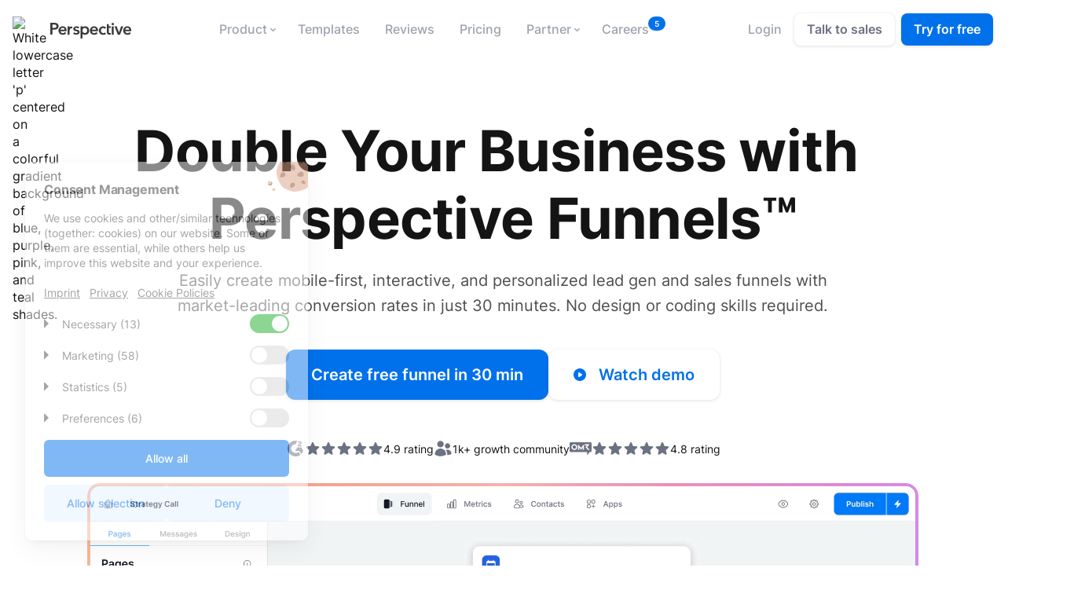

--- FILE ---
content_type: text/html
request_url: https://www.perspective.co/?partnerKey=wolfgangdeutschmann1847&lang=en&ps_partner_key=d29sZmdhbmdkZXV0c2NobWFubjE4NDc&ps_xid=Hzsp9yO9AJl4wN&gsxid=Hzsp9yO9AJl4wN&gspk=d29sZmdhbmdkZXV0c2NobWFubjE4NDc
body_size: 55242
content:
<!DOCTYPE html><!-- Last Published: Wed Jan 14 2026 10:13:18 GMT+0000 (Coordinated Universal Time) --><html data-wf-domain="www.perspective.co" data-wf-page="66d05c7140acf288e125d728" data-wf-site="61ba09162b87002e87715b91" lang="en"><head><meta charset="utf-8"/><title>Perspective Funnels - Build breathtaking Funnels easily</title><link rel="alternate" hrefLang="x-default" href="https://www.perspective.co/"/><link rel="alternate" hrefLang="en" href="https://www.perspective.co/"/><link rel="alternate" hrefLang="de" href="https://www.perspective.co/de"/><meta content="Perspective is the #1 Mobile Funnel Builder. Easily get more appointments, applications &amp; leads in minutes." name="description"/><meta content="Perspective Funnels - Build breathtaking Funnels easily" property="og:title"/><meta content="Perspective is the #1 Mobile Funnel Builder. Easily get more appointments, applications &amp; leads in minutes." property="og:description"/><meta content="https://cdn.prod.website-files.com/61ba09162b87002e87715b91/6269b5e8fd3aefad873b7ef1_perspective-meta-cover-en.png" property="og:image"/><meta content="Perspective Funnels - Build breathtaking Funnels easily" property="twitter:title"/><meta content="Perspective is the #1 Mobile Funnel Builder. Easily get more appointments, applications &amp; leads in minutes." property="twitter:description"/><meta content="https://cdn.prod.website-files.com/61ba09162b87002e87715b91/6269b5e8fd3aefad873b7ef1_perspective-meta-cover-en.png" property="twitter:image"/><meta property="og:type" content="website"/><meta content="summary_large_image" name="twitter:card"/><meta content="width=device-width, initial-scale=1" name="viewport"/><link href="https://cdn.prod.website-files.com/61ba09162b87002e87715b91/css/perspective-relaunch.webflow.shared.a9e92b60c.min.css" rel="stylesheet" type="text/css" integrity="sha384-qekrYMK1HUCuKqgDlGmkGucMYyM5R0+YD7ap+GtxdUlqbjddlAflsR5zF40N95FW" crossorigin="anonymous"/><script type="text/javascript">!function(o,c){var n=c.documentElement,t=" w-mod-";n.className+=t+"js",("ontouchstart"in o||o.DocumentTouch&&c instanceof DocumentTouch)&&(n.className+=t+"touch")}(window,document);</script><link href="https://cdn.prod.website-files.com/61ba09162b87002e87715b91/61bb0dad44d9e03b5cf74d18_favicon-32x32.png" rel="shortcut icon" type="image/x-icon"/><link href="https://cdn.prod.website-files.com/61ba09162b87002e87715b91/61bb0e034c5c1428a70f0aac_apple-touch-icon.png" rel="apple-touch-icon"/><link href="https://www.perspective.co" rel="canonical"/><link rel="preconnect" href="https://cdn.prod.website-files.com" crossorigin>
<link rel="preconnect" href="https://bundle.perspective.co" >
<link rel="preconnect" href="https://www.googletagmanager.com" >

<!--
<style>
  #CookiebotWidget {
    left: 16px !important;
    bottom: 16px !important;
    box-shadow: none !important;
    display: none !important;
  }
  #CookiebotWidget.CookiebotWidget-open {
    box-shadow: 0 30px 70px rgba(0,0,0,.3) !important;
  }
  #CookiebotWidget * {
    color: #141414 !important;
    font-family: Inter F, sans-serif !important;
  }
  #CookiebotWidget #CookiebotWidget-buttons #CookiebotWidget-btn-change,
  #CookiebotWidget #CookiebotWidget-buttons #CookiebotWidget-btn-withdraw {
    color: #fff !important;
    line-height: inherit !important;
    cursor: pointer !important;
    background-color: #3898ec !important;
    border: 0 !important;
    border-radius: 0 !important;
    padding: 9px 15px !important;
    text-decoration: none !important;
    display: inline-block !important;
  }
  #CookiebotWidget #CookiebotWidget-buttons #CookiebotWidget-btn-change {
    background-color: var(--steel-blue) !important;
    text-align: center !important;
    border-radius: 6px !important;
    padding-top: 14px !important;
    padding-bottom: 14px !important;
    font-weight: 600 !important;
    transition: background-color .2s !important;
    border: none !important;
  }
  #CookiebotWidget #CookiebotWidget-buttons #CookiebotWidget-btn-change:hover {
    background-color: #0068d9 !important;
    opacity: 1 !important;
  }
  #CookiebotWidget #CookiebotWidget-buttons #CookiebotWidget-btn-withdraw {
    color: var(--steel-blue) !important;
    background-color: rgba(0, 122, 255, .1) !important;
    padding-left: 12px !important;
    padding-right: 12px !important;
    transition: background-color .2s !important;
    border: none !important;
    border-radius: 6px !important;
  }
  #CookiebotWidget #CookiebotWidget-buttons #CookiebotWidget-btn-withdraw:hover {
    background-color: rgba(0, 98, 204, .1) !important;
    opacity: 1 !important;
  }
  #CookiebotWidget .CookiebotWidget-consent-details button {
    color: #141414 !important;
  }
  #CookiebotWidget .CookiebotWidget-body .CookiebotWidget-consents-list li.CookiebotWidget-approved svg,
  #CookiebotWidget .CookiebotWidget-logo svg circle {
    fill: var(--steel-blue) !important;
  }
  #CookiebotWidget:not(.CookiebotWidget-open) .CookiebotWidget-logo {
    background: url(https://cdn.prod.website-files.com/61ba09162b87002e87715b91/65e822ac9dcc3f2f7d20ffee_shield.svg) 50% 50% no-repeat scroll #fff;
    background-size: cover;
    border-radius: 40px;
  }
  #CookiebotWidget:not(.CookiebotWidget-open) button.CookiebotWidget-logo svg {
    opacity: 0;
  }
  #CookiebotWidget .CookiebotWidget-body .CookiebotWidget-main-logo {
    display: none !important;
  }
</style>-->

<!--<script id="Cookiebot" src="https://consent.cookiebot.com/uc.js" data-cbid="f4c0524b-af5a-480b-851e-4b18734e8c61"  type="text/javascript"></script>-->
<!-- <script id="Cookiebot" src="https://consent.cookiebot.com/uc.js" data-cbid="f4c0524b-af5a-480b-851e-4b18734e8c61" data-blockingmode="auto" type="text/javascript"></script> -->

<!-- Google Tag Manager -->
<script>(function(w,d,s,l,i){w[l]=w[l]||[];w[l].push({'gtm.start':
new Date().getTime(),event:'gtm.js'});var f=d.getElementsByTagName(s)[0],
j=d.createElement(s),dl=l!='dataLayer'?'&l='+l:'';j.async=true;j.src=
'https://www.googletagmanager.com/gtm.js?id='+i+dl;f.parentNode.insertBefore(j,f);
})(window,document,'script','dataLayer','GTM-TC7B4P5');</script>
<!-- End Google Tag Manager -->

<meta name="google-site-verification" content="dow5FI1PSrQH0t8RAL8HRCi8ZBkmJo2n1aa0EgfE-3s" />

<meta name="google" content="notranslate">
<style>
.intercom_before_cookies { pointer-events: none; }
.cookie-pref-block,.intercom_cookie_chat_icon { pointer-events: all; }
</style>

<!-- Adtribute.io Start -->
<script>
  var adbq = window.adbq || [];
  var adbs = window.adbs || {};

  adbs.accountId = 'S8UpdJ';
  adbs.domain = 'perspective.co';

  adbs.currentPage = new URL( window.location.href );
  adbs.env = adbs.currentPage.searchParams.get( 'adb_debug' ) === 'true' ? 'dev' : 'prod';
  adbs.version = adbs.currentPage.searchParams.get( 'adb_version' );
  adbs.hasSessionStorageAccess = () => {
    const test = 'sessionStorageWriteable';
    try {
      sessionStorage.setItem( 'test', test );
      sessionStorage.removeItem( 'test' );

      return true;
    } catch ( e ) {
      return false;
    }
  };
  adbs.hasLocalStorageAccess = () => {
    const test = 'localStorageWriteable';
    try {
      localStorage.setItem( 'test', test );
      localStorage.removeItem( 'test' );

      return true;
    } catch ( e ) {
      return false;
    }
  };
  adbs.encodeInput = ( input ) => btoa( encodeURIComponent( JSON.stringify( input ) ) );
  adbs.decodeInput = ( input ) => JSON.parse( decodeURIComponent( atob(  input ) ) );
  adbs.isValidUrl = ( url ) => {
    try {
      new URL( url );

      return true;
    } catch ( e ) {
      return false;
    }

  };
  adbs.retry = 200;
  adbs.load = ( a, d, e, v ) => {
    const el = document.createElement( 'script' );
    el.type = 'text/javascript';
    el.async = true;
    el.onerror = () => {
      setTimeout( () => {

        adbs.load( adbs.accountId, adbs.domain, adbs.env, adbs.version );

        adbs.retry = adbs.retry * 1.5;

      }, adbs.retry);

    };
    el.src = 'https://bundle.' + d + '/client?env=' + e + '&account_id=' + a + ( v ? '&version=' + v : '' );
    const s = document.getElementsByTagName( 'script' )[0];
    s.parentNode.insertBefore( el, s );

  }
    
  adbq.push( {
    method: 'track',
    event_name: 'Viewed a page',
    event_type: 'standard',
    event_timestamp: new Date().getTime(),
    page_url: adbs.currentPage.href,
    referrer_url: document.referrer,
    page_title: document.title
  } );

  if ( adbs.hasLocalStorageAccess() ) {
    if ( localStorage.getItem( 'adbq' ) ) {
      const storedQueue = JSON.parse( localStorage.getItem( 'adbq' ) );
      storedQueue.map( event => adbq.push( event ) );
    }

    localStorage.setItem( 'adbq', JSON.stringify( adbq ) );

  } else {
    const storedQueue = adbs.currentPage.searchParams.get( 'adbq' );
    if ( storedQueue ) {
      adbs.decodeInput( storedQueue ).map( event => adbq.push( event ) );
      adbs.currentPage.searchParams.delete( 'adbq' );
      window.history.replaceState({}, document.title, adbs.currentPage.href );

    }

    document.querySelectorAll('a').forEach( link => {
      let currentLink = link.getAttribute('href')
      if ( adbs.isValidUrl( currentLink ) ) {
        currentLink = new URL( link.getAttribute('href') );
        currentLink.searchParams.set( 'adbq', adbs.encodeInput( adbq ) );
        link.setAttribute( 'href', currentLink.href );
      }
    });

  }

  adbs.load( adbs.accountId, adbs.domain, adbs.env, adbs.version );
</script>
<!-- Adtribute.io End --><script>
	// Redirect users that have previously set a preferred language
  if (localStorage.getItem("langSet") === "de" &&  window.location.pathname !== "/de") {
    window.location.pathname = "/de";
  } else  if (localStorage.getItem("langSet") === "en" &&  window.location.pathname === "/de") {
    window.location.pathname = "";
  }
</script>



<link rel="preload" href="https://unpkg.com/microtip@0.2.2/microtip.css" as="style" onload="this.onload=null;this.rel='stylesheet'">
<noscript><link rel="stylesheet" href="https://unpkg.com/microtip@0.2.2/microtip.css"></noscript>

<script defer src="https://cdn.jsdelivr.net/gh/jannispaul/webflow-utils@v1.0.1/dist/smart-video.js"></script>
</head><body><div class="page-wrapper"><div class="w-embed"><style>
  * {
  -webkit-font-smoothing: antialiased;
  -moz-osx-font-smoothing: grayscale;
}

a {
	color: inherit;
	text-decoration: inherit;
	font-size: inherit;
}

input, textarea {
	-webkit-appearance: none;
  outline: none !important;
}

.w-richtext>:first-child {
	margin-top: 0;
}

.w-richtext>:last-child {
	margin-bottom: 0;
}

main:focus-visible {
	outline: -webkit-focus-ring-color auto 0px;
}
.feature-tabs-menu .feature-tab-link:last-child{
	margin-bottom: 0px;
}
.feature-tab-link-current-line{
	transform: scale(1, 0);
}

.is-active .feature-tab-link-current-line{
	transform: scale(1, 1);
  -webkit-transition: transform linear;
	-moz-transition: transform linear;
	-o-transition: transform linear;
	transition: transform linear;
}
.w-slider-dot {
    background: #c4c4c4;
    width: 16px;
    height: 8px;
    border-radius: 2px;
}
    
.w-slider-dot.w-active {
    background: #000;
}
.feature-tabs-menu::-webkit-scrollbar, .testimonial-tabs-menu::-webkit-scrollbar, .templates-filter-list::-webkit-scrollbar, .academy-tabs-menu::-webkit-scrollbar, .blog-nav::-webkit-scrollbar  {
    display: none;
}
@media only screen and (max-width: 1255px) and (min-width: 992px){
	.nav-menu-item{
  	margin: 0px;
  }
  .nav-link{
  	font-size: 14px;
    padding-left: 12px;
    padding-right: 12px;
  }
   .nav-link.nav-link--dropdown{
    padding-left: 12px;
    padding-right: 12px;
  }
  .jobs-count-label.jobs-count-label--nav-link{
  	right: -12px;
    font-size: 8px;
  }
  .button.button--nav{
  	font-size: 14px;
    padding-left: 12px;
    padding-right: 12px;
  }
}
@media only screen and (max-width: 991px){
	.feature-tab-link-current-line{
	transform: scale(0, 1);
}

.is-active .feature-tab-link-current-line{
	transform: scale(1, 1);
  -webkit-transition: transform linear;
	-moz-transition: transform linear;
	-o-transition: transform linear;
	transition: transform linear;
}
.feature-tabs-content{
	max-width: calc(100vw - 64px);
}
}
@media only screen and (max-width: 479px){
.feature-tabs-content{
	max-width: calc(100vw - 44px);
}
}
.w-lightbox-control.w-lightbox-close:focus{
	outline: none;
}
.legal-text{
	word-break: break-word;
}
.w-lightbox-img {
    width: 1250px;
}
.button {
 	text-decoration: none!important; 
}
.is-pulsed {
    -webkit-box-shadow: 0 0 0 0 rgba(255,255,255,.35);
    box-shadow: 0 0 0 0 rgba(255,255,255,.35);
    animation: pulse 3s infinite;
    -webkit-animation: pulse 3s infinite;
    animation-delay: 2s
}
.is-pulsed:hover {
    animation-duration: 50s;
    -webkit-animation-duration: 50s
}
.exit-popup-wrap.is-visible {
    display: -webkit-box;
    display: -ms-flexbox;
    display: flex
}
.exit-popup-wrap.is-visible .exit-popup-inner {
    animation: fadeUp .25s ease backwards;
    -webkit-animation: fadeUp .25s ease backwards
}
.client-logos-list {
	-webkit-animation: marquee 30s linear infinite;
  animation: marquee 30s linear infinite;
}
@keyframes pulse {
    0% {
        -webkit-transform: scale(.975);
        transform: scale(.975)
    }
    50% {
        -webkit-transform: scale(1);
        transform: scale(1);
        -webkit-box-shadow: 0 0 0 25px transparent;
        box-shadow: 0 0 0 25px transparent
    }
    to {
        -webkit-transform: scale(.975);
        transform: scale(.975);
        -webkit-box-shadow: 0 0 0 0 transparent;
        box-shadow: 0 0 0 0 transparent
    }
}
@-webkit-keyframes pulse {
    0% {
        -webkit-transform: scale(.975);
        transform: scale(.975)
    }

    50% {
        -webkit-transform: scale(1);
        transform: scale(1);
        -webkit-box-shadow: 0 0 0 25px transparent;
        box-shadow: 0 0 0 25px transparent
    }

    to {
        -webkit-transform: scale(.975);
        transform: scale(.975);
        -webkit-box-shadow: 0 0 0 0 transparent;
        box-shadow: 0 0 0 0 transparent
    }
}
@keyframes fadeUp {
    0% {
        opacity: 0;
        -webkit-transform: translateY(40px);
        transform: translateY(40px)
    }

    to {
        opacity: auto;
        -webkit-transform: translateY(0);
        transform: translateY(0)
    }
}
@-webkit-keyframes fadeUp {
    0% {
        opacity: 0;
        -webkit-transform: translateY(40px);
        transform: translateY(40px)
    }

    to {
        opacity: auto;
        -webkit-transform: translateY(0);
        transform: translateY(0)
    }
}
@-webkit-keyframes marquee {
  from {
     transform: translateX(0) translateZ(0);
  }
  to {
     transform: translateX(-100%) translateZ(0);
  }
}
@keyframes marquee {
  from {
    transform: translateX(0) translateZ(0);
  }
  to {
    transform: translateX(-100%) translateZ(0);
  }
}
@media(max-height: 900px) and (min-width: 1440px) {
	.heading-medium.in-exit-popup {
  	font-size: 36px;
  }
}
@media(max-height: 900px) {
  .modal-img {
  	max-height: 300px;
    object-fit: cover;
  }
}
.rotating-text {
	transform: translate3d(0, 100px, 0);
	animation: rotate 10s infinite;
	transition-timing-function: cubic-bezier(0.2,0.5,0.3,1);
  position: absolute;
  top: 0;
  left: 0;
  bottom: 0;
  right: 0;
}

.rotating-text:nth-of-type(2) {
  animation-delay: 2.5s;
}

.rotating-text:nth-of-type(3) {
  animation-delay: 5s;
}

.rotating-text:nth-of-type(4) {
  animation-delay: 7.5s;
}

@keyframes rotate {
  0% {
      transform: translate3d(0, 100px, 0);
  }
  2.5% {
      transform: translate3d(0, 0, 0);
  }
  25% {
      transform: translate3d(0, 0, 0);
  }
  27.5% {
      transform: translate3d(0, -100px, 0);
  }
  99.9999% {
      transform: translate3d(0, -100px, 0);
  }
  100% {
      transform: translate3d(0, 100px, 0);
  }
}
.intercom_message_alert#alert_for_contact {
    -webkit-transform: translateY(-50%) translateX(-50%) !important;
        -ms-transform: translateY(-50%) translateX(-50%) !important;
            transform: translateY(-50%) translateX(-50%) !important;
    position: fixed;
    top: 50%;
    left: 50%;
    bottom: auto;
    right: auto;
    display: none;
    opacity: 0;
    -webkit-transition: .4s all ease;
    -o-transition: .4s all ease;
    transition: .4s all ease;
}
.is-show.intercom_message_alert#alert_for_contact {
    display: block;
    opacity: 1 !important;
}
.intercom_message_alert#alert_for_contact::after {
		content: "";
}
.intercom_message_alert#alert_for_contact .support_chat_face {
		opacity: 1 !important;
}

.w-video-wrapper {
		background-color: transparent !important; 
}
/* Causes issues with wisita player
.w-ui-container {
		display: none !important;
}*/
.product-dropdown-link:after {
		content: "";
    position: absolute;
    top: -12px;
    right: -12px;
    bottom: -12px;
    left: -12px;
    border-radius: 16px;
    background: #F9F9F9;
    z-index: -1;
    transition: .2s opacity;
    opacity: 0;
}
.product-dropdown-link:hover:after {
		opacity: 1;
}
@media (max-width: 991px) {
		.product-dropdown-link:after {
        background: #F9F9F920;
    }
}

.filter-link:has(:checked){
    box-shadow: none;
    color: #4f4f4f;
    background-color: #f3f4f6;    
}
.is-hidden {
	display:none!important;
}

[hide-if-empty=""]{
	display: none;
}

/* Tooltip styles */
[aria-label][role~="tooltip"]::after {
  border-radius: 0.5rem;
  padding: 0.375rem;
  --microtip-font-size: 0.75rem;
}
/* Bug fix, hairline */
[role~="tooltip"][data-microtip-position="top-right"]::after {
	bottom: 99%;
}


/* CSS based Localization */
[data-lang]{
    display: none;
}
html[lang="de"] [data-lang="de"]{
    display: block;
}

html[lang="en"] [data-lang="en"]{
    display: block;
}
</style></div><div class="top-banner hide w-dyn-list"><div role="list" class="w-dyn-items"><div role="listitem" class="w-dyn-item"><div class="page-padding"><a href="#" class="top-banner_inner w-inline-block"><div class="w-dyn-bind-empty"></div><div class="top-banner-cta"><div class="w-dyn-bind-empty"></div><div class="top-banner-cta-chevron w-embed"><svg width="4" height="7" viewBox="0 0 4 7" fill="none" xmlns="http://www.w3.org/2000/svg">
<path fill-rule="evenodd" clip-rule="evenodd" d="M0.195262 6.79497C-0.0650874 6.52161 -0.0650874 6.07839 0.195262 5.80503L2.39052 3.5L0.195262 1.19497C-0.0650877 0.921608 -0.0650877 0.478392 0.195262 0.205026C0.455611 -0.0683418 0.877721 -0.0683418 1.13807 0.205026L3.80474 3.00502C4.06509 3.27839 4.06509 3.72161 3.80474 3.99497L1.13807 6.79497C0.877722 7.06834 0.455612 7.06834 0.195262 6.79497Z" fill="#007AFF"/>
</svg></div></div></a></div></div></div></div><nav class="nav-component"><div class="nav nav--no-shadow nav--no-bg"><div class="nav-inner"><a aria-label="Home" href="/" aria-current="page" class="nav-logo w-inline-block w--current"><img src="https://cdn.prod.website-files.com/61ba09162b87002e87715b91/61bb125944d9e0417af764a9_perspective-icon-logo.avif" loading="eager" width="32" height="32" alt="White lowercase letter &#x27;p&#x27; centered on a colorful gradient background of blue, purple, pink, and teal shades." fetchpriority="high" class="nav-logo-icon"/><div class="nav-logo-font w-embed"><svg width="104" height="20" viewBox="0 0 104 20" fill="none" xmlns="http://www.w3.org/2000/svg">
<g opacity="0.8">
<path d="M20.7469 10.6683C20.8553 10.0206 20.7768 9.44888 20.7038 8.87499C20.4084 6.5552 19.1099 5.06154 16.9795 4.6011C14.7375 4.11643 12.3649 5.02409 11.2754 6.88785C10.0786 8.93558 10.0156 11.0725 11.3484 13.0586C12.668 15.0237 14.712 15.4742 16.9475 15.1922C18.3157 15.0193 19.4616 14.4068 20.3022 13.2183C19.716 12.7523 19.1729 12.3216 18.6365 11.8954C17.4363 13.161 15.9918 13.5157 14.649 12.9154C13.6037 12.4483 13.033 11.6387 13.1215 10.6705C15.6555 10.6683 18.1984 10.6683 20.7469 10.6683ZM13.0418 8.83203C13.1812 7.2844 14.4256 6.29524 16.0382 6.39768C17.3855 6.4836 18.215 7.41768 18.173 8.83203C16.4774 8.83203 14.7828 8.83203 13.0418 8.83203Z" fill="#0A0A0A"/>
<path d="M27.9726 4.66282C26.694 4.49869 25.6167 5.03293 24.4685 5.56166C24.4685 5.13537 24.4685 4.83355 24.4685 4.53284C23.6478 4.53284 22.8791 4.53284 22.0938 4.53284C22.0938 8.11277 22.0938 11.6586 22.0938 15.2341C22.9178 15.2341 23.7142 15.2341 24.6145 15.2341C24.6145 13.3879 24.5991 11.5781 24.619 9.76835C24.6344 8.39256 25.3534 7.36154 26.4849 7.03549C26.9628 6.8978 27.4561 6.94516 27.9704 6.96719V4.66282H27.9726Z" fill="#0A0A0A"/>
<path d="M28.9597 13.6864C29.5172 13.1379 30.0326 12.6301 30.5536 12.1157C31.423 12.9143 32.4129 13.4067 33.6529 13.1401C34.2679 13.0079 34.7745 12.7314 34.8043 12.0254C34.8342 11.3314 34.332 11.0637 33.758 10.915C32.9594 10.7079 32.1475 10.5515 31.3544 10.3257C30.2516 10.0118 29.4342 9.38943 29.2805 8.16344C29.1157 6.85153 29.6024 5.83923 30.7372 5.15189C32.6386 4.0019 35.7168 4.34227 36.9313 5.75001C36.4745 6.29086 36.0243 6.82509 35.5565 7.37916C34.8121 6.74028 34.0776 6.30297 33.1341 6.37788C32.8122 6.40321 32.5092 6.47371 32.2205 6.60259C31.8367 6.77332 31.5978 7.0454 31.6088 7.49922C31.6199 7.95305 31.8566 8.23504 32.2669 8.3507C32.9195 8.53575 33.5854 8.67564 34.2424 8.84638C34.6638 8.95653 35.0952 9.05126 35.4945 9.21869C36.5276 9.65269 37.2333 10.3709 37.3085 11.5484C37.3904 12.8151 36.9236 13.8252 35.8131 14.4906C33.8774 15.6516 30.6808 15.287 28.9597 13.6864Z" fill="#0A0A0A"/>
<path d="M48.4911 6.43134C46.9636 4.30651 44.6363 3.92428 41.0006 5.22628C40.9862 4.98945 40.9729 4.76364 40.9597 4.53232C40.1268 4.53232 39.3359 4.53232 38.5417 4.53232C38.5417 9.71166 38.5417 14.8558 38.5417 19.9998C39.3857 19.9998 40.1788 19.9998 41.0305 19.9998C41.0305 18.1812 41.0305 16.399 41.0305 14.5231C44.0899 15.933 46.9591 15.2115 48.2997 13.5097C49.8372 11.5589 49.9146 8.41187 48.4911 6.43134ZM44.0036 13.0867C42.3213 13.0944 40.9752 11.6547 40.9796 9.85045C40.984 7.96686 42.298 6.52276 44.0036 6.52607C45.6827 6.52937 46.9071 7.88755 46.9237 9.76563C46.9403 11.6636 45.696 13.079 44.0036 13.0867Z" fill="#0A0A0A"/>
<path d="M60.6834 8.75737C60.4345 6.60721 58.9778 5.0089 56.9625 4.63219C53.1077 3.91289 50.1954 6.55874 50.4509 10.5495C50.5914 12.7405 52.005 14.4698 54.1497 15.0768C56.5411 15.7531 58.9966 15.0327 60.2797 13.2483C59.7377 12.8121 59.1924 12.3748 58.6526 11.9408C57.3994 13.1447 56.165 13.5181 54.8808 13.0467C53.8322 12.6612 53.1266 11.9584 52.9872 10.7357C55.5699 10.7357 58.1206 10.7357 60.7055 10.7357C60.8836 10.0021 60.7553 9.37642 60.6834 8.75737ZM53.0336 8.85651C53.1509 7.37937 54.3842 6.34725 55.9217 6.41885C57.322 6.48384 58.1681 7.37827 58.188 8.85651C56.4282 8.85651 54.7315 8.85651 53.0336 8.85651Z" fill="#0A0A0A"/>
<path d="M71.1129 6.17536C70.5743 6.64681 70.0323 7.12046 69.4449 7.63487C68.9229 7.14029 68.3344 6.78009 67.621 6.69307C66.151 6.51352 64.984 7.41567 64.5958 9.02168C64.129 10.9504 65.1113 12.8032 66.8047 13.1546C67.8522 13.3727 68.7569 13.0312 69.5467 12.3538C70.0677 12.8638 70.5698 13.354 71.0687 13.8419C70.155 15.1505 67.5978 15.7046 65.4951 15.0679C63.2906 14.4015 61.9091 12.562 61.8339 10.1915C61.7531 7.66791 63.0451 5.7006 65.3181 4.88328C67.402 4.13424 69.925 4.67949 71.1129 6.17536Z" fill="#0A0A0A"/>
<path d="M72.0941 1.85657C72.9425 1.85657 73.7146 1.85657 74.5342 1.85657C74.5342 2.71906 74.5342 3.55841 74.5342 4.48369C75.4113 4.48369 76.2453 4.48369 77.0981 4.48369C77.0981 5.19417 77.0981 5.81873 77.0981 6.50938C76.2708 6.50938 75.4567 6.50938 74.5928 6.50938C74.5928 8.38196 74.5519 10.1896 74.6105 11.9938C74.6382 12.8508 75.0806 13.1372 75.992 13.0987C76.3017 13.0854 76.6092 13.0216 76.961 12.9742C77.0815 13.6087 77.0483 14.2475 77.0517 14.9085C76.096 15.2158 75.1602 15.2598 74.2311 15.0406C72.9458 14.7366 72.1329 13.8147 72.1129 12.4333C72.0599 8.92832 72.0941 5.42218 72.0941 1.85657Z" fill="#0A0A0A"/>
<path d="M78.2646 15.2331C79.1274 15.2331 79.947 15.2331 80.8109 15.2331C80.8109 11.6289 80.8109 8.08314 80.8109 4.53845C79.9326 4.53845 79.0953 4.53845 78.2646 4.53845C78.2646 8.125 78.2646 11.6697 78.2646 15.2331Z" fill="#0A0A0A"/>
<path d="M79.5361 3.04644C80.4237 3.04644 81.1433 2.39497 81.1433 1.59134C81.1433 0.787703 80.4237 0.13623 79.5361 0.13623C78.6485 0.13623 77.929 0.787703 77.929 1.59134C77.929 2.39497 78.6485 3.04644 79.5361 3.04644Z" fill="#0A0A0A"/>
<path d="M81.7617 4.52209C82.7517 4.52209 83.6432 4.52209 84.6011 4.52209C85.4959 7.0677 86.3985 9.63204 87.353 12.3473C88.3032 9.66398 89.2024 7.12388 90.1172 4.53972C90.9921 4.53972 91.8814 4.53972 92.8702 4.53972C91.492 8.09983 90.1216 11.6423 88.7478 15.1903C87.8076 15.1903 86.915 15.1903 85.9571 15.1903C84.5712 11.6643 83.1775 8.12186 81.7617 4.52209Z" fill="#0A0A0A"/>
<path d="M103.049 8.75737C102.8 6.60721 101.343 5.0089 99.3277 4.63219C95.473 3.91289 92.5606 6.55874 92.8161 10.5495C92.9566 12.7405 94.3702 14.4698 96.5149 15.0768C98.9063 15.7531 101.362 15.0327 102.645 13.2483C102.103 12.8121 101.558 12.3748 101.018 11.9408C99.7646 13.1447 98.5302 13.5181 97.246 13.0467C96.1975 12.6612 95.4918 11.9584 95.3524 10.7357C97.9351 10.7357 100.486 10.7357 103.071 10.7357C103.249 10.0021 103.121 9.37642 103.049 8.75737ZM95.3989 8.85651C95.5161 7.37937 96.7494 6.34725 98.2869 6.41885C99.6872 6.48384 100.533 7.37827 100.553 8.85651C98.7935 8.85651 97.0978 8.85651 95.3989 8.85651Z" fill="#0A0A0A"/>
<path d="M0 0H4.9039C5.76721 0 6.54561 0.0775174 7.23909 0.232552C7.93257 0.387587 8.52698 0.641281 9.02233 0.993635C9.51767 1.34599 9.89979 1.797 10.1687 2.34667C10.4376 2.89634 10.572 3.55876 10.572 4.33394C10.572 5.16549 10.4164 5.86315 10.105 6.42691C9.79365 6.99068 9.36907 7.44874 8.83127 7.80109C8.30762 8.13935 7.69198 8.38599 6.98434 8.54103C6.27671 8.69607 5.52662 8.77358 4.73407 8.77358H2.67485V14.9679H0V0ZM4.54301 6.53262C4.98174 6.53262 5.39924 6.50443 5.79552 6.44805C6.19179 6.37758 6.54561 6.26483 6.85697 6.1098C7.16833 5.94067 7.416 5.71516 7.59998 5.43328C7.78397 5.1514 7.87596 4.78495 7.87596 4.33394C7.87596 3.89702 7.78397 3.54467 7.59998 3.27688C7.416 2.995 7.16833 2.77654 6.85697 2.6215C6.55976 2.46647 6.21302 2.36781 5.81675 2.32553C5.43463 2.26915 5.03835 2.24096 4.62792 2.24096H2.67485V6.53262H4.54301Z" fill="#0A0A0A"/>
</g>
</svg></div></a><div class="nav-menu"><div class="nav_menu-inner"><div class="nav-menu-item hide"><a href="/why-perspective" class="nav-link nav-link--mobile-btn cc-templates">Why Perspective</a></div><div data-hover="true" data-delay="0" data-w-id="01c96e45-373d-fd5e-6464-59b40e048d94" class="nav-dropdown is-product w-dropdown"><div class="nav-link nav-link--dropdown is-product w-dropdown-toggle"><div>Product</div><div class="nav-dropdown-arrow w-embed"><svg width="7" height="4" viewBox="0 0 7 4" fill="none" xmlns="http://www.w3.org/2000/svg">
<path fill-rule="evenodd" clip-rule="evenodd" d="M0.205025 0.195262C0.478392 -0.0650874 0.921608 -0.0650874 1.19497 0.195262L3.5 2.39052L5.80503 0.195262C6.07839 -0.0650874 6.52161 -0.0650874 6.79497 0.195262C7.06834 0.455612 7.06834 0.877722 6.79497 1.13807L3.99497 3.80474C3.72161 4.06509 3.27839 4.06509 3.00503 3.80474L0.205025 1.13807C-0.0683418 0.877722 -0.0683418 0.455612 0.205025 0.195262Z" fill="currentColor"/>
</svg></div></div><nav class="nav-dropdown-menu is-product w-dropdown-list"><div class="page-padding page-padding--dropdown is-product"><div class="product-nav-wrap is-product"><div class="product-nav-col is-first"><div class="dropdown-nav-heading is-product hide-mobile">Product</div><a href="/funnel" class="product-dropdown-link w-inline-block"><div class="product-dropdown-link-icon"><img src="https://cdn.prod.website-files.com/61ba09162b87002e87715b91/65d99860eeac37c9561a4c07_funnel.svg" loading="lazy" width="20" alt="" class="product-dropdown-link-icon-image hide-mobile"/><img src="https://cdn.prod.website-files.com/61ba09162b87002e87715b91/65ddeac0933cc4f63a07d90d_finnel.svg" loading="lazy" width="20" alt="" class="product-dropdown-link-icon-image hide-desktop"/></div><div class="product-dropdown-link-text"><div class="product-dropdown-link-heading">Funnel</div><div>The mobile-first funnel builder</div></div></a><a href="/messages" class="product-dropdown-link w-inline-block"><div class="product-dropdown-link-icon"><img src="https://cdn.prod.website-files.com/61ba09162b87002e87715b91/69316a2b321ca5913f317f64_messages.svg" loading="lazy" width="20" alt="" class="product-dropdown-link-icon-image hide-mobile"/><img src="https://cdn.prod.website-files.com/61ba09162b87002e87715b91/65ddeac28e12b2edd06808c0_integrations.svg" loading="lazy" width="20" alt="" class="product-dropdown-link-icon-image hide-desktop"/></div><div class="product-dropdown-link-text"><div class="product-dd_item-title-wrap"><div class="product-dropdown-link-heading">Messages</div><div class="new-banner_new">New</div></div><div>Powerful message automations that convert</div></div></a><a href="/metrics" class="product-dropdown-link w-inline-block"><div class="product-dropdown-link-icon"><img src="https://cdn.prod.website-files.com/61ba09162b87002e87715b91/65d9986050097152328058d9_analytics.svg" loading="lazy" width="20" alt="" class="product-dropdown-link-icon-image hide-mobile"/><img src="https://cdn.prod.website-files.com/61ba09162b87002e87715b91/65ddeb89f4b10a132993a8a2_analytics-blue.svg" loading="lazy" width="20" alt="" class="product-dropdown-link-icon-image hide-desktop"/></div><div class="product-dropdown-link-text"><div class="product-dropdown-link-heading">Metrics</div><div>Optimize your lead generation fast</div></div></a><a href="/crm" class="product-dropdown-link w-inline-block"><div class="product-dropdown-link-icon"><img src="https://cdn.prod.website-files.com/61ba09162b87002e87715b91/65d99860d7a36d89f7879f22_crm.svg" loading="lazy" width="17" alt="" class="product-dropdown-link-icon-image hide-mobile"/><img src="https://cdn.prod.website-files.com/61ba09162b87002e87715b91/65ddebb792124bdd051a6e45_crm.svg" loading="lazy" width="20" alt="" class="product-dropdown-link-icon-image hide-desktop"/></div><div class="product-dropdown-link-text"><div class="product-dropdown-link-heading-wrap"><div class="product-dropdown-link-heading">Contacts</div></div><div>Manage leads where you collect them</div></div></a><a href="/integrations" class="product-dropdown-link w-inline-block"><div class="product-dropdown-link-icon"><img src="https://cdn.prod.website-files.com/61ba09162b87002e87715b91/65d99860fb5ae9002f33e6bf_integrations.svg" loading="lazy" width="20" alt="" class="product-dropdown-link-icon-image hide-mobile"/><img src="https://cdn.prod.website-files.com/61ba09162b87002e87715b91/65ddeac28e12b2edd06808c0_integrations.svg" loading="lazy" width="20" alt="" class="product-dropdown-link-icon-image hide-desktop"/></div><div class="product-dropdown-link-text"><div class="product-dropdown-link-heading">Integrations</div><div>Connect to your tools effortlessly</div></div></a></div><div class="product-nav-col"><div class="dropdown-nav-heading is-product">Use cases</div><a href="/use-cases/generate-appointments" class="product-dropdown-link w-inline-block"><div class="product-dropdown-link-icon"><img src="https://cdn.prod.website-files.com/61ba09162b87002e87715b91/65d99860bffdd2638a5ecb4b_calendar.svg" loading="lazy" width="20" alt="" class="product-dropdown-link-icon-image hide-mobile"/><img src="https://cdn.prod.website-files.com/61ba09162b87002e87715b91/65ddeac1a2632f4da2885bb1_calendar.svg" loading="lazy" width="20" alt="" class="product-dropdown-link-icon-image hide-desktop"/></div><div class="product-dropdown-link-text"><div class="product-dropdown-link-heading">Generate appointments</div><div>Fill your calendar automatically</div></div></a><a href="/use-cases/source-talent" class="product-dropdown-link w-inline-block"><div class="product-dropdown-link-icon is-orange"><img src="https://cdn.prod.website-files.com/61ba09162b87002e87715b91/65d9986046f288ded9d59e42_talent.svg" loading="lazy" width="23" alt="" class="product-dropdown-link-icon-image hide-mobile"/><img src="https://cdn.prod.website-files.com/61ba09162b87002e87715b91/65ddeac2437b171365f4f646_talent.svg" loading="lazy" width="20" alt="" class="product-dropdown-link-icon-image hide-desktop"/></div><div class="product-dropdown-link-text"><div class="product-dropdown-link-heading">Source talent</div><div>Find and hire top talent in a flash</div></div></a><a href="/use-cases/build-an-e-mail-list" class="product-dropdown-link w-inline-block"><div class="product-dropdown-link-icon is-aqua"><img src="https://cdn.prod.website-files.com/61ba09162b87002e87715b91/65d99860361bef4753bc5358_email.svg" loading="lazy" width="20" alt="" class="product-dropdown-link-icon-image hide-mobile"/><img src="https://cdn.prod.website-files.com/61ba09162b87002e87715b91/65ddec0fabf7112e14cc6313_email.svg" loading="lazy" width="20" alt="" class="product-dropdown-link-icon-image hide-desktop"/></div><div class="product-dropdown-link-text"><div class="product-dropdown-link-heading">Build an email list</div><div>Grow and nurture your audience</div></div></a></div><div class="product-nav-cta"><a href="/changelog" class="product-nav_cta-link w-inline-block"><div class="product-nav-cta-content"><div class="product-nav-cta-heading">What’s New</div><div class="product-nav-cta-subtext">Discover the latest improvements and features we’ve shipped</div><img src="https://cdn.prod.website-files.com/61ba09162b87002e87715b91/6915d8a0197866c21a1baa40_product-nav-cta-button.svg" loading="lazy" alt="" class="product-nav_cta-button"/></div><div class="product-nav-cta-image-wrapper"><img src="https://cdn.prod.website-files.com/61ba09162b87002e87715b91/6915d8a17b2c739330bbeb64_04b89f2c5d558c7c3440f7d552f35c4d_product-nav-cta.avif" loading="lazy" width="307" sizes="100vw" alt="User interface card with a red badge labeled NEW in the top right corner and a sparkle icon on the right side." srcset="https://cdn.prod.website-files.com/61ba09162b87002e87715b91/6915d8a17b2c739330bbeb64_04b89f2c5d558c7c3440f7d552f35c4d_product-nav-cta-p-500.avif 500w, https://cdn.prod.website-files.com/61ba09162b87002e87715b91/6915d8a17b2c739330bbeb64_04b89f2c5d558c7c3440f7d552f35c4d_product-nav-cta-p-800.avif 800w, https://cdn.prod.website-files.com/61ba09162b87002e87715b91/6915d8a17b2c739330bbeb64_04b89f2c5d558c7c3440f7d552f35c4d_product-nav-cta-p-1080.avif 1080w, https://cdn.prod.website-files.com/61ba09162b87002e87715b91/6915d8a17b2c739330bbeb64_04b89f2c5d558c7c3440f7d552f35c4d_product-nav-cta.avif 2858w" class="product-nav_cta-image"/></div></a></div></div></div></nav></div><div class="nav-menu-item"><a href="/templates" class="nav-link nav-link--mobile-btn cc-templates">Templates</a></div><div class="nav-menu-item"><a href="/reviews" class="nav-link nav-link--mobile-btn cc-reviews">Reviews</a></div><div class="nav-menu-item"><a href="/pricing" class="nav-link nav-link--mobile-btn cc-pricing">Pricing</a></div><div data-hover="true" data-delay="0" data-w-id="80c7f71a-f070-821b-c15e-aa474b32a39e" class="nav-dropdown is-partner w-dropdown"><div class="nav-link nav-link--dropdown is-partner w-dropdown-toggle"><div>Partner</div><div class="nav-dropdown-arrow w-embed"><svg width="7" height="4" viewBox="0 0 7 4" fill="none" xmlns="http://www.w3.org/2000/svg">
<path fill-rule="evenodd" clip-rule="evenodd" d="M0.205025 0.195262C0.478392 -0.0650874 0.921608 -0.0650874 1.19497 0.195262L3.5 2.39052L5.80503 0.195262C6.07839 -0.0650874 6.52161 -0.0650874 6.79497 0.195262C7.06834 0.455612 7.06834 0.877722 6.79497 1.13807L3.99497 3.80474C3.72161 4.06509 3.27839 4.06509 3.00503 3.80474L0.205025 1.13807C-0.0683418 0.877722 -0.0683418 0.455612 0.205025 0.195262Z" fill="currentColor"/>
</svg></div></div><nav class="nav-dropdown-menu w-dropdown-list"><div class="page-padding page-padding--dropdown"><div class="ressources-nav-wrap"><a href="/affiliate" class="dropdown-nav-cell w-inline-block"><div class="dropdown-nav-heading-wrap"><div class="dropdown-nav-heading">Affiliate</div><div class="dropdown-nav-icon-wrap cc-mobile-only"><div class="dropdown-nav-icon w-embed"><svg width="4" height="7" viewBox="0 0 4 7" fill="none" xmlns="http://www.w3.org/2000/svg">
<path fill-rule="evenodd" clip-rule="evenodd" d="M0.195262 6.79497C-0.0650874 6.52161 -0.0650874 6.07839 0.195262 5.80503L2.39052 3.5L0.195262 1.19497C-0.0650877 0.921608 -0.0650877 0.478392 0.195262 0.205026C0.455611 -0.0683418 0.877721 -0.0683418 1.13807 0.205026L3.80474 3.00502C4.06509 3.27839 4.06509 3.72161 3.80474 3.99497L1.13807 6.79497C0.877722 7.06834 0.455612 7.06834 0.195262 6.79497Z" fill="currentColor"/>
</svg></div></div></div><img src="https://cdn.prod.website-files.com/61ba09162b87002e87715b91/67dabd2f4cb52f2cbc31baf8_affiliate.png" loading="lazy" sizes="100vw" srcset="https://cdn.prod.website-files.com/61ba09162b87002e87715b91/67dabd2f4cb52f2cbc31baf8_affiliate-p-500.png 500w, https://cdn.prod.website-files.com/61ba09162b87002e87715b91/67dabd2f4cb52f2cbc31baf8_affiliate-p-800.png 800w, https://cdn.prod.website-files.com/61ba09162b87002e87715b91/67dabd2f4cb52f2cbc31baf8_affiliate.png 1000w" alt="Dashboard screen showing Funnels Workspace with statistics: 441 link clicks, 4 all signups, and 4 active referrals." class="dropdown-nav-img"/><div class="dropdown-nav-description-wrap"><div class="display-inline">Become a Perspective Affiliate. Earn 30% Lifetime Off Referrals</div><div class="dropdown-nav-icon-wrap"><div class="dropdown-nav-icon w-embed"><svg width="4" height="7" viewBox="0 0 4 7" fill="none" xmlns="http://www.w3.org/2000/svg">
<path fill-rule="evenodd" clip-rule="evenodd" d="M0.195262 6.79497C-0.0650874 6.52161 -0.0650874 6.07839 0.195262 5.80503L2.39052 3.5L0.195262 1.19497C-0.0650877 0.921608 -0.0650877 0.478392 0.195262 0.205026C0.455611 -0.0683418 0.877721 -0.0683418 1.13807 0.205026L3.80474 3.00502C4.06509 3.27839 4.06509 3.72161 3.80474 3.99497L1.13807 6.79497C0.877722 7.06834 0.455612 7.06834 0.195262 6.79497Z" fill="currentColor"/>
</svg></div></div></div></a><a href="/ambassador" class="dropdown-nav-cell w-inline-block"><div class="dropdown-nav-heading-wrap"><div class="dropdown-nav-heading">Ambassador</div><div class="dropdown-nav-icon-wrap cc-mobile-only"><div class="dropdown-nav-icon w-embed"><svg width="4" height="7" viewBox="0 0 4 7" fill="none" xmlns="http://www.w3.org/2000/svg">
<path fill-rule="evenodd" clip-rule="evenodd" d="M0.195262 6.79497C-0.0650874 6.52161 -0.0650874 6.07839 0.195262 5.80503L2.39052 3.5L0.195262 1.19497C-0.0650877 0.921608 -0.0650877 0.478392 0.195262 0.205026C0.455611 -0.0683418 0.877721 -0.0683418 1.13807 0.205026L3.80474 3.00502C4.06509 3.27839 4.06509 3.72161 3.80474 3.99497L1.13807 6.79497C0.877722 7.06834 0.455612 7.06834 0.195262 6.79497Z" fill="currentColor"/>
</svg></div></div></div><img src="https://cdn.prod.website-files.com/61ba09162b87002e87715b91/67dabd2f9ab69b9b21a7962f_partner.png" loading="lazy" sizes="100vw" srcset="https://cdn.prod.website-files.com/61ba09162b87002e87715b91/67dabd2f9ab69b9b21a7962f_partner-p-500.png 500w, https://cdn.prod.website-files.com/61ba09162b87002e87715b91/67dabd2f9ab69b9b21a7962f_partner-p-800.png 800w, https://cdn.prod.website-files.com/61ba09162b87002e87715b91/67dabd2f9ab69b9b21a7962f_partner.png 1000w" alt="Black card with the Partner logo, featuring a white &#x27;p&#x27; inside a rounded square on the left, and a darker black stripe with &#x27;Partner&#x27; text and a code 0107X018 on the right." class="dropdown-nav-img"/><div class="dropdown-nav-description-wrap"><div class="display-inline">Get rewards and grow your brand by co-creating content with Perspective</div><div class="dropdown-nav-icon-wrap"><div class="dropdown-nav-icon w-embed"><svg width="4" height="7" viewBox="0 0 4 7" fill="none" xmlns="http://www.w3.org/2000/svg">
<path fill-rule="evenodd" clip-rule="evenodd" d="M0.195262 6.79497C-0.0650874 6.52161 -0.0650874 6.07839 0.195262 5.80503L2.39052 3.5L0.195262 1.19497C-0.0650877 0.921608 -0.0650877 0.478392 0.195262 0.205026C0.455611 -0.0683418 0.877721 -0.0683418 1.13807 0.205026L3.80474 3.00502C4.06509 3.27839 4.06509 3.72161 3.80474 3.99497L1.13807 6.79497C0.877722 7.06834 0.455612 7.06834 0.195262 6.79497Z" fill="currentColor"/>
</svg></div></div></div></a><a href="https://strategy.perspective.co/crashcourse-cst/?utm_source=website&amp;utm_medium=menu" target="_blank" class="dropdown-nav-cell de-only w-inline-block"><div class="dropdown-nav-heading-wrap"><div class="dropdown-nav-heading">Crash Course</div><div class="dropdown-nav-icon-wrap cc-mobile-only"><div class="dropdown-nav-icon w-embed"><svg width="4" height="7" viewBox="0 0 4 7" fill="none" xmlns="http://www.w3.org/2000/svg">
<path fill-rule="evenodd" clip-rule="evenodd" d="M0.195262 6.79497C-0.0650874 6.52161 -0.0650874 6.07839 0.195262 5.80503L2.39052 3.5L0.195262 1.19497C-0.0650877 0.921608 -0.0650877 0.478392 0.195262 0.205026C0.455611 -0.0683418 0.877721 -0.0683418 1.13807 0.205026L3.80474 3.00502C4.06509 3.27839 4.06509 3.72161 3.80474 3.99497L1.13807 6.79497C0.877722 7.06834 0.455612 7.06834 0.195262 6.79497Z" fill="currentColor"/>
</svg></div></div></div><img src="https://cdn.prod.website-files.com/61ba09162b87002e87715b91/63d7c9482be79c83a445967d_ressources-nav-crashcurs-en.webp" loading="lazy" alt="Smiling young man in a blue jacket speaking into a microphone during a webinar with chat messages on the side." class="dropdown-nav-img"/><div class="dropdown-nav-description-wrap"><div class="display-inline">Your 60-minute Funnel Crash Course, moderated live.</div><div class="dropdown-nav-icon-wrap"><div class="dropdown-nav-icon w-embed"><svg width="4" height="7" viewBox="0 0 4 7" fill="none" xmlns="http://www.w3.org/2000/svg">
<path fill-rule="evenodd" clip-rule="evenodd" d="M0.195262 6.79497C-0.0650874 6.52161 -0.0650874 6.07839 0.195262 5.80503L2.39052 3.5L0.195262 1.19497C-0.0650877 0.921608 -0.0650877 0.478392 0.195262 0.205026C0.455611 -0.0683418 0.877721 -0.0683418 1.13807 0.205026L3.80474 3.00502C4.06509 3.27839 4.06509 3.72161 3.80474 3.99497L1.13807 6.79497C0.877722 7.06834 0.455612 7.06834 0.195262 6.79497Z" fill="currentColor"/>
</svg></div></div></div></a><a href="https://www.skool.com/perspective-growth-elite" target="_blank" class="dropdown-nav-cell w-inline-block"><div class="dropdown-nav-heading-wrap"><div class="dropdown-nav-heading">Community</div><div class="dropdown-nav-icon-wrap cc-mobile-only"><div class="dropdown-nav-icon w-embed"><svg width="4" height="7" viewBox="0 0 4 7" fill="none" xmlns="http://www.w3.org/2000/svg">
<path fill-rule="evenodd" clip-rule="evenodd" d="M0.195262 6.79497C-0.0650874 6.52161 -0.0650874 6.07839 0.195262 5.80503L2.39052 3.5L0.195262 1.19497C-0.0650877 0.921608 -0.0650877 0.478392 0.195262 0.205026C0.455611 -0.0683418 0.877721 -0.0683418 1.13807 0.205026L3.80474 3.00502C4.06509 3.27839 4.06509 3.72161 3.80474 3.99497L1.13807 6.79497C0.877722 7.06834 0.455612 7.06834 0.195262 6.79497Z" fill="currentColor"/>
</svg></div></div></div><img src="https://cdn.prod.website-files.com/61ba09162b87002e87715b91/61f0042a0bea2df4af4bab13_ressources-nav-community.webp" loading="lazy" alt="Collage showing a Facebook post in German asking for help with technical or social media tasks, a smiling man and woman wearing headsets, and a webinar ad about converting visitors and recruiting." class="dropdown-nav-img"/><div class="dropdown-nav-description-wrap"><div class="display-inline">Over 1000 members exchange information daily.</div><div class="dropdown-nav-icon-wrap"><div class="dropdown-nav-icon w-embed"><svg width="4" height="7" viewBox="0 0 4 7" fill="none" xmlns="http://www.w3.org/2000/svg">
<path fill-rule="evenodd" clip-rule="evenodd" d="M0.195262 6.79497C-0.0650874 6.52161 -0.0650874 6.07839 0.195262 5.80503L2.39052 3.5L0.195262 1.19497C-0.0650877 0.921608 -0.0650877 0.478392 0.195262 0.205026C0.455611 -0.0683418 0.877721 -0.0683418 1.13807 0.205026L3.80474 3.00502C4.06509 3.27839 4.06509 3.72161 3.80474 3.99497L1.13807 6.79497C0.877722 7.06834 0.455612 7.06834 0.195262 6.79497Z" fill="currentColor"/>
</svg></div></div></div></a><a href="/academy" class="dropdown-nav-cell w-inline-block"><div class="dropdown-nav-heading-wrap"><div class="dropdown-nav-heading">Academy</div><div class="dropdown-nav-icon-wrap cc-mobile-only"><div class="dropdown-nav-icon w-embed"><svg width="4" height="7" viewBox="0 0 4 7" fill="none" xmlns="http://www.w3.org/2000/svg">
<path fill-rule="evenodd" clip-rule="evenodd" d="M0.195262 6.79497C-0.0650874 6.52161 -0.0650874 6.07839 0.195262 5.80503L2.39052 3.5L0.195262 1.19497C-0.0650877 0.921608 -0.0650877 0.478392 0.195262 0.205026C0.455611 -0.0683418 0.877721 -0.0683418 1.13807 0.205026L3.80474 3.00502C4.06509 3.27839 4.06509 3.72161 3.80474 3.99497L1.13807 6.79497C0.877722 7.06834 0.455612 7.06834 0.195262 6.79497Z" fill="currentColor"/>
</svg></div></div></div><img src="https://cdn.prod.website-files.com/61ba09162b87002e87715b91/63f4bf0e2254e8825de5d208_ressources-nav-academy-EN.webp" loading="lazy" alt="Smiling woman holding a printed project timeline, with a trophy icon in the top right corner." class="dropdown-nav-img"/><div class="dropdown-nav-description-wrap"><div class="display-inline">A step-by-step video course to your first funnel.</div><div class="dropdown-nav-icon-wrap"><div class="dropdown-nav-icon w-embed"><svg width="4" height="7" viewBox="0 0 4 7" fill="none" xmlns="http://www.w3.org/2000/svg">
<path fill-rule="evenodd" clip-rule="evenodd" d="M0.195262 6.79497C-0.0650874 6.52161 -0.0650874 6.07839 0.195262 5.80503L2.39052 3.5L0.195262 1.19497C-0.0650877 0.921608 -0.0650877 0.478392 0.195262 0.205026C0.455611 -0.0683418 0.877721 -0.0683418 1.13807 0.205026L3.80474 3.00502C4.06509 3.27839 4.06509 3.72161 3.80474 3.99497L1.13807 6.79497C0.877722 7.06834 0.455612 7.06834 0.195262 6.79497Z" fill="currentColor"/>
</svg></div></div></div></a><div class="dropdown-nav-cell ressources-nav-cell--no-hover"><div class="dropdown-nav-heading dropdown-nav-heading--hidden-mobile">Read More</div><a href="/blog/case-studies" class="ressources-nav-link hide w-inline-block"><div class="display-inline">Case-Studies</div><div class="dropdown-nav-icon-wrap"><div class="dropdown-nav-icon w-embed"><svg width="4" height="7" viewBox="0 0 4 7" fill="none" xmlns="http://www.w3.org/2000/svg">
<path fill-rule="evenodd" clip-rule="evenodd" d="M0.195262 6.79497C-0.0650874 6.52161 -0.0650874 6.07839 0.195262 5.80503L2.39052 3.5L0.195262 1.19497C-0.0650877 0.921608 -0.0650877 0.478392 0.195262 0.205026C0.455611 -0.0683418 0.877721 -0.0683418 1.13807 0.205026L3.80474 3.00502C4.06509 3.27839 4.06509 3.72161 3.80474 3.99497L1.13807 6.79497C0.877722 7.06834 0.455612 7.06834 0.195262 6.79497Z" fill="currentColor"/>
</svg></div></div></a><a href="https://intercom.help/perspective-funnels/en/" target="_blank" class="ressources-nav-link w-inline-block"><div class="display-inline">Help center</div><div class="dropdown-nav-icon-wrap"><div class="dropdown-nav-icon w-embed"><svg width="4" height="7" viewBox="0 0 4 7" fill="none" xmlns="http://www.w3.org/2000/svg">
<path fill-rule="evenodd" clip-rule="evenodd" d="M0.195262 6.79497C-0.0650874 6.52161 -0.0650874 6.07839 0.195262 5.80503L2.39052 3.5L0.195262 1.19497C-0.0650877 0.921608 -0.0650877 0.478392 0.195262 0.205026C0.455611 -0.0683418 0.877721 -0.0683418 1.13807 0.205026L3.80474 3.00502C4.06509 3.27839 4.06509 3.72161 3.80474 3.99497L1.13807 6.79497C0.877722 7.06834 0.455612 7.06834 0.195262 6.79497Z" fill="currentColor"/>
</svg></div></div></a><a href="/changelog" class="ressources-nav-link w-inline-block"><div class="display-inline">What&#x27;s new </div><div class="dropdown-nav-icon-wrap"><div class="dropdown-nav-icon w-embed"><svg width="4" height="7" viewBox="0 0 4 7" fill="none" xmlns="http://www.w3.org/2000/svg">
<path fill-rule="evenodd" clip-rule="evenodd" d="M0.195262 6.79497C-0.0650874 6.52161 -0.0650874 6.07839 0.195262 5.80503L2.39052 3.5L0.195262 1.19497C-0.0650877 0.921608 -0.0650877 0.478392 0.195262 0.205026C0.455611 -0.0683418 0.877721 -0.0683418 1.13807 0.205026L3.80474 3.00502C4.06509 3.27839 4.06509 3.72161 3.80474 3.99497L1.13807 6.79497C0.877722 7.06834 0.455612 7.06834 0.195262 6.79497Z" fill="currentColor"/>
</svg></div></div></a><a href="/blog" class="ressources-nav-link w-inline-block"><div class="display-inline">Blog</div><div class="dropdown-nav-icon-wrap"><div class="dropdown-nav-icon w-embed"><svg width="4" height="7" viewBox="0 0 4 7" fill="none" xmlns="http://www.w3.org/2000/svg">
<path fill-rule="evenodd" clip-rule="evenodd" d="M0.195262 6.79497C-0.0650874 6.52161 -0.0650874 6.07839 0.195262 5.80503L2.39052 3.5L0.195262 1.19497C-0.0650877 0.921608 -0.0650877 0.478392 0.195262 0.205026C0.455611 -0.0683418 0.877721 -0.0683418 1.13807 0.205026L3.80474 3.00502C4.06509 3.27839 4.06509 3.72161 3.80474 3.99497L1.13807 6.79497C0.877722 7.06834 0.455612 7.06834 0.195262 6.79497Z" fill="currentColor"/>
</svg></div></div></a></div></div></div></nav></div><div class="nav-menu-item cc-careers"><a href="/careers" class="nav-link nav-link--mobile-btn">Careers</a><div class="jobs-count-label jobs-count-label--nav-link">12</div></div></div><div class="nav-cta-wrap"><a href="https://app.perspective.co/en" class="w-inline-block"><div class="nav-link is-login">Login</div></a><a href="https://event.perspectivefunnel.com/enassessementquiz/" target="_blank" class="button button--nav cc-login w-inline-block"><div>Talk to sales</div></a><a href="https://start.perspective.co/en/signup" class="button button--nav w-inline-block"><div>Try for free</div></a></div></div><div class="nav-mobile-left"><a href="https://start.perspective.co/en/signup" class="button button--nav cc-mobile w-inline-block"><div>Try for free</div></a><div data-w-id="f9b180dc-b1e2-26be-9a8a-8b568a30b877" class="nav-mobile-btn"><div data-is-ix2-target="1" class="nav-mobile-lottie" data-w-id="f9b180dc-b1e2-26be-9a8a-8b568a30b878" data-animation-type="lottie" data-src="https://cdn.prod.website-files.com/61ba09162b87002e87715b91/6228ba10821de57dfaadffc8_nav-lottie.json" data-loop="0" data-direction="1" data-autoplay="0" data-renderer="svg" data-default-duration="2.5" data-duration="0"></div></div></div></div><div class="mobile-nav-bg"></div><div class="hidden w-dyn-list"><div role="list" class="w-dyn-items"><div role="listitem" class="jobs-count-item w-dyn-item"></div><div role="listitem" class="jobs-count-item w-dyn-item"></div><div role="listitem" class="jobs-count-item w-dyn-item"></div><div role="listitem" class="jobs-count-item w-dyn-item"></div><div role="listitem" class="jobs-count-item w-dyn-item"></div></div></div><div class="js w-embed w-script"><script>
// Script to add shadow to nav on scroll
document.addEventListener('DOMContentLoaded', function() {
  let lastScrollTop = 0;
  const navbar = document.querySelector('.nav');

  window.addEventListener('scroll', function() {
    let scrollTop = window.pageYOffset || document.documentElement.scrollTop;

    if (lastScrollTop > 100 && scrollTop != 0 ) {
      // Scrolled down over 100px
      navbar.style.boxShadow = "0 0 8px #00000026"
    } else {
      // Scrolled up to less than 100px
      navbar.style.boxShadow = "0 0 8px #00000000";
    }

    lastScrollTop = scrollTop <= 0 ? 0 : scrollTop; // For Mobile or negative scrolling
  });
});
</script></div></div><div class="w-embed"><style>
	.product-nav_cta-image {
  	transform: translateY(10%);
    transition: 300ms transform ease;
	}
  .product-nav_cta-button {
  	scale: 1.0;
    transition: 300ms scale ease;
  }
.product-nav_cta-link:hover {
	.product-nav_cta-image {
  	transform: translateY(0%);
  }
  .product-nav_cta-button {
  	scale: 1.05;
  }
}
</style></div></nav><main id="main" class="main"><header class="hero"><div class="css w-embed"><style>
.hero .w-background-video>video {
	object-fit: contain;
  background-size: contain;
}

/* Hero animation */
.new-banner_link {
  opacity: 0;
  transform: translateY(20px);
  animation: fadeIn 0.7s ease forwards 1.1s;
}

.hero .subheading {
  opacity: 0;
  transform: translateY(20px);
  animation: fadeIn 0.8s ease forwards 1.1s;
}

.hero .header-cta-wrap {
  opacity: 0;
  transform: translateY(20px);
  animation: fadeIn 0.8s ease forwards 1.1s;
}

.hero .home-header_video-wrap {
  opacity: 0;
  transform: translateY(20px);
  animation: fadeIn 0.8s ease both 1.1s;
}

/* Keyframes for fade-in effect */
@keyframes fadeIn {
  from {
    opacity: 0;
    transform: translateY(20px);
  }
   to {
    opacity: 1;
    transform: translateY(0);
  }
 
}
/* iOS Safari Video bug */
video {
    -webkit-mask-image: -webkit-radial-gradient(white, black);
    -webkit-backface-visibility: hidden;
    -moz-backface-visibility: hidden;
}

.home-hero_heading > span {
  display: inline-block;
  overflow: hidden;
  line-height: 1.1;
  perspective: 500px;
  vertical-align: middle;
 }
.home-hero_heading > span > span {
	display: inline-block;
  margin-top: -.15em;
  vertical-align: middle;
  overflow: hidden;
  perspective: 500px;
  animation: plopInAnimation .8s cubic-bezier(.3,1.34,.38,1) both;
  animation-delay: calc(0.15s * var(--index));
}
.home-hero_heading > span:nth-of-type(1){
	--index: 0;
}
.home-hero_heading > span:nth-of-type(3){
	--index: 1;
}
.home-hero_heading > span:nth-of-type(5){
	--index: 2;
}
.home-hero_heading > span:nth-of-type(7){
	--index: 3;
}
.home-hero_heading > span:nth-of-type(9){
	--index: 4;
}
.home-hero_heading > span:nth-of-type(11){
	--index: 5;
}
.home-hero_heading > span:nth-of-type(13){
	--index: 6;
}
.home-hero_heading-lp {
	--index: 0;
	display: inline-block;
  vertical-align: middle;
  perspective: 500px;
  animation: plopInAnimation 1s cubic-bezier(.3,1.34,.38,1) both;
  animation-delay: 0.2s
}
@keyframes plopInAnimation {
  from {
    opacity: 0;
    transform: translateY(2.5rem) rotateX(-25deg)
  }

  to {
    opacity: 1;
    transform: translateY(0) rotateX(0deg)
  }
}
</style></div><div class="css w-embed w-script"><!-- CSS scroll driven animation polyfill -->
<script defer src="https://flackr.github.io/scroll-timeline/dist/scroll-timeline.js"></script>
<style>
/* Animated video border */
@property --rotate {
  syntax: '<angle>';
  initial-value: 0deg;
  inherits: false;
}

@keyframes rotate-gradient {
  from {
    --rotate: 0deg;
  }
  to {
    --rotate: 360deg;
  }
}

@media (max-width: 767px){
  .home-header_video {
      border-radius: 0.5rem;
      border: 0.15rem solid black;
    }
}
@media (min-width: 768px){
  .home-header_video {
    border-radius: 1rem;
    border: 0.25rem solid black;
    }
}
.home-header_video {
  background: #fafafa;
  width: 100%;
	background: linear-gradient(#fff, #fff) padding-box, conic-gradient(from var(--rotate), #F5B2AE,#ED8FB7,#CD88F3 20%,#A0ABF6 25%, #80DDF6 38%, #80DDF6 48%,#BECCDE 50%, #F6D09A 55%,#F6D09A 70% ,#F7A392 90%, #F5B2AE) border-box;
	border-color: transparent;
	isolation: isolate;
  animation: rotate-gradient 5s linear infinite;
}


/* Animated video tilt on scroll */
.home-header_tilt-wrap {
  animation: tiltAnimation linear both;
  animation-timeline: view();
  animation-range: entry 0% contain 50%;
  transform-style: preserve-3d; 
  perspective: 1000px;
}

@keyframes tiltAnimation {
  from {
    transform: perspective(1000px) rotateX(40deg);
  }
  to {
    transform: perspective(1000px) rotateX(0deg);
  }
}
</style></div><div class="page-padding"><div class="container"><div class="section-header is-home-header"><div class="hide-mobile"></div><h1 class="home-hero_heading"><span><span>Double </span></span><span> </span><span><span>Your </span></span><span> </span><span><span>Business </span></span><span> </span><span><span>with </span></span><span> </span><span><span>Perspective</span></span><span> </span><span><span>Funnels™</span></span></h1><p id="subheadline" class="subheading subheading--large">Easily create mobile-first, interactive, and personalized lead gen and sales funnels with market-leading conversion rates in just 30 minutes. No design or coding skills required.</p><div class="header-cta-wrap cancel_indicator"><div class="button-group full-width"><a href="https://start.perspective.co/en/signup" class="button w-inline-block"><div>Create free funnel in 30 min</div></a><a href="https://event.perspectivefunnel.com/plt/" target="_blank" class="button button--secondary w-inline-block"><div class="button-icon w-embed"><svg width="16" height="16" viewBox="0 0 16 16" fill="none" xmlns="http://www.w3.org/2000/svg">
<path fill-rule="evenodd" clip-rule="evenodd" d="M8 16C12.4183 16 16 12.4183 16 8C16 3.58172 12.4183 0 8 0C3.58172 0 0 3.58172 0 8C0 12.4183 3.58172 16 8 16ZM7.5547 5.16795C7.24784 4.96338 6.8533 4.94431 6.52814 5.11833C6.20298 5.29235 6 5.63121 6 6V10C6 10.3688 6.20298 10.7077 6.52814 10.8817C6.8533 11.0557 7.24784 11.0366 7.5547 10.8321L10.5547 8.83205C10.8329 8.64659 11 8.33435 11 8C11 7.66565 10.8329 7.35342 10.5547 7.16795L7.5547 5.16795Z" fill="currentColor"/>
</svg></div><div>Watch demo</div></a></div><div class="spacer"></div><div class="header_review-banner"><a href="/reviews" class="header_review-item w-inline-block"><div class="header_review-logo w-embed"><svg width="24" height="24" viewBox="0 0 24 24" fill="none" xmlns="http://www.w3.org/2000/svg">
<path d="M16.0929 16.2488C16.8493 17.5254 17.5972 18.7876 18.3446 20.0484C15.0352 22.5128 9.88635 22.8106 6.07479 19.9726C1.6885 16.7042 0.967579 11.1272 3.31593 7.11262C6.01686 2.49504 11.0712 1.47383 14.3255 2.22264C14.2375 2.40861 12.2884 6.34166 12.2884 6.34166C12.2884 6.34166 12.1343 6.3515 12.0472 6.35314C11.0853 6.3928 10.3688 6.6105 9.60096 6.99666C8.75849 7.42426 8.03652 8.04606 7.49814 8.80772C6.95977 9.56937 6.62139 10.4477 6.51257 11.3659C6.39903 12.2971 6.53141 13.2411 6.89721 14.1087C7.2065 14.8422 7.64401 15.4937 8.23053 16.0437C9.13028 16.8882 10.201 17.4111 11.4421 17.5842C12.6174 17.7483 13.7477 17.5859 14.8069 17.0682C15.2042 16.8743 15.5421 16.6601 15.9372 16.3664C15.9875 16.3347 16.0322 16.2945 16.0929 16.2488Z" fill="#6B7280"/>
<path d="M16.0986 5.0536C15.9065 4.86981 15.7286 4.70025 15.5514 4.52959C15.4457 4.42786 15.3439 4.32202 15.2357 4.22274C15.1969 4.18691 15.1513 4.13796 15.1513 4.13796C15.1513 4.13796 15.1881 4.06193 15.2039 4.03075C15.4111 3.62626 15.7359 3.33062 16.1211 3.09542C16.547 2.83336 17.0433 2.70002 17.5472 2.71226C18.1919 2.72457 18.7914 2.88073 19.2972 3.30136C19.6706 3.61176 19.8621 4.00559 19.8958 4.47572C19.952 5.26883 19.6146 5.87625 18.9446 6.30016C18.551 6.54958 18.1264 6.74239 17.7007 6.97076C17.4659 7.09683 17.2652 7.2076 17.0357 7.43569C16.8338 7.6646 16.824 7.88038 16.824 7.88038L19.8739 7.87655V9.19778H15.1662C15.1662 9.19778 15.1662 9.10752 15.1662 9.07006C15.1482 8.42079 15.2261 7.80982 15.5317 7.22018C15.8129 6.67922 16.2498 6.2832 16.7748 5.97826C17.1791 5.74334 17.6048 5.54342 18.01 5.30958C18.2599 5.16546 18.4365 4.95405 18.4351 4.64747C18.4351 4.38437 18.2383 4.15054 17.9571 4.07752C17.2941 3.90358 16.6193 4.18117 16.2684 4.77136C16.2172 4.85751 16.1649 4.94311 16.0986 5.0536Z" fill="#6B7280"/>
<path d="M21.9996 14.8441L19.4294 10.5268H14.3433L11.7565 14.8887H16.88L19.4083 19.1855L21.9996 14.8441Z" fill="#6B7280"/>
</svg></div><div class="hide-mobile"><div class="header_stars-wrap"><div class="header_review-star w-embed"><svg width="20" height="20" viewBox="0 0 20 20" fill="none" xmlns="http://www.w3.org/2000/svg">
<path fill-rule="evenodd" clip-rule="evenodd" d="M8.98994 2.67567C9.36357 1.77738 10.6361 1.77738 11.0097 2.67567L12.7447 6.8471L17.2481 7.20812C18.2179 7.28587 18.6111 8.49612 17.8723 9.12905L14.4411 12.0682L15.4894 16.4627C15.7151 17.409 14.6856 18.157 13.8554 17.6499L9.99982 15.2949L6.14429 17.6499C5.31402 18.157 4.28452 17.409 4.51027 16.4627L5.55852 12.0682L2.1274 9.12905C1.38854 8.49612 1.78176 7.28587 2.75154 7.20812L7.25494 6.8471L8.98994 2.67567Z" fill="#6B7280"/>
</svg></div><div class="header_review-star w-embed"><svg width="20" height="20" viewBox="0 0 20 20" fill="none" xmlns="http://www.w3.org/2000/svg">
<path fill-rule="evenodd" clip-rule="evenodd" d="M8.98994 2.67567C9.36357 1.77738 10.6361 1.77738 11.0097 2.67567L12.7447 6.8471L17.2481 7.20812C18.2179 7.28587 18.6111 8.49612 17.8723 9.12905L14.4411 12.0682L15.4894 16.4627C15.7151 17.409 14.6856 18.157 13.8554 17.6499L9.99982 15.2949L6.14429 17.6499C5.31402 18.157 4.28452 17.409 4.51027 16.4627L5.55852 12.0682L2.1274 9.12905C1.38854 8.49612 1.78176 7.28587 2.75154 7.20812L7.25494 6.8471L8.98994 2.67567Z" fill="#6B7280"/>
</svg></div><div class="header_review-star w-embed"><svg width="20" height="20" viewBox="0 0 20 20" fill="none" xmlns="http://www.w3.org/2000/svg">
<path fill-rule="evenodd" clip-rule="evenodd" d="M8.98994 2.67567C9.36357 1.77738 10.6361 1.77738 11.0097 2.67567L12.7447 6.8471L17.2481 7.20812C18.2179 7.28587 18.6111 8.49612 17.8723 9.12905L14.4411 12.0682L15.4894 16.4627C15.7151 17.409 14.6856 18.157 13.8554 17.6499L9.99982 15.2949L6.14429 17.6499C5.31402 18.157 4.28452 17.409 4.51027 16.4627L5.55852 12.0682L2.1274 9.12905C1.38854 8.49612 1.78176 7.28587 2.75154 7.20812L7.25494 6.8471L8.98994 2.67567Z" fill="#6B7280"/>
</svg></div><div class="header_review-star w-embed"><svg width="20" height="20" viewBox="0 0 20 20" fill="none" xmlns="http://www.w3.org/2000/svg">
<path fill-rule="evenodd" clip-rule="evenodd" d="M8.98994 2.67567C9.36357 1.77738 10.6361 1.77738 11.0097 2.67567L12.7447 6.8471L17.2481 7.20812C18.2179 7.28587 18.6111 8.49612 17.8723 9.12905L14.4411 12.0682L15.4894 16.4627C15.7151 17.409 14.6856 18.157 13.8554 17.6499L9.99982 15.2949L6.14429 17.6499C5.31402 18.157 4.28452 17.409 4.51027 16.4627L5.55852 12.0682L2.1274 9.12905C1.38854 8.49612 1.78176 7.28587 2.75154 7.20812L7.25494 6.8471L8.98994 2.67567Z" fill="#6B7280"/>
</svg></div><div class="header_review-star w-embed"><svg width="20" height="20" viewBox="0 0 20 20" fill="none" xmlns="http://www.w3.org/2000/svg">
<path fill-rule="evenodd" clip-rule="evenodd" d="M8.98994 2.67567C9.36357 1.77738 10.6361 1.77738 11.0097 2.67567L12.7447 6.8471L17.2481 7.20812C18.2179 7.28587 18.6111 8.49612 17.8723 9.12905L14.4411 12.0682L15.4894 16.4627C15.7151 17.409 14.6856 18.157 13.8554 17.6499L9.99982 15.2949L6.14429 17.6499C5.31402 18.157 4.28452 17.409 4.51027 16.4627L5.55852 12.0682L2.1274 9.12905C1.38854 8.49612 1.78176 7.28587 2.75154 7.20812L7.25494 6.8471L8.98994 2.67567Z" fill="#6B7280"/>
</svg></div></div></div><div>4.9 rating</div></a><a href="https://www.skool.com/perspective-growth-elite" target="_blank" class="header_review-item w-inline-block"><div class="header_review-logo w-embed"><svg width="24" height="24" viewBox="0 0 24 24" fill="none" xmlns="http://www.w3.org/2000/svg">
<path d="M4.5 6.375C4.5 4.09683 6.34683 2.25 8.625 2.25C10.9032 2.25 12.75 4.09683 12.75 6.375C12.75 8.65317 10.9032 10.5 8.625 10.5C6.34683 10.5 4.5 8.65317 4.5 6.375Z" fill="#6B7280"/>
<path d="M14.25 8.625C14.25 6.76104 15.761 5.25 17.625 5.25C19.489 5.25 21 6.76104 21 8.625C21 10.489 19.489 12 17.625 12C15.761 12 14.25 10.489 14.25 8.625Z" fill="#6B7280"/>
<path d="M1.5 19.125C1.5 15.19 4.68997 12 8.625 12C12.56 12 15.75 15.19 15.75 19.125V19.1276C15.75 19.1674 15.7496 19.2074 15.749 19.2469C15.7446 19.5054 15.6074 19.7435 15.3859 19.8768C13.4107 21.0661 11.0966 21.75 8.625 21.75C6.15343 21.75 3.8393 21.0661 1.86406 19.8768C1.64256 19.7435 1.50537 19.5054 1.50103 19.2469C1.50034 19.2064 1.5 19.1657 1.5 19.125Z" fill="#6B7280"/>
<path d="M17.2498 19.1281C17.2498 19.1762 17.2494 19.2244 17.2486 19.2722C17.2429 19.6108 17.1612 19.9378 17.0157 20.232C17.2172 20.2439 17.4203 20.25 17.6248 20.25C19.2205 20.25 20.732 19.8803 22.0764 19.2213C22.3234 19.1002 22.4843 18.8536 22.4957 18.5787C22.4984 18.5111 22.4998 18.4432 22.4998 18.375C22.4998 15.6826 20.3172 13.5 17.6248 13.5C16.8784 13.5 16.1711 13.6678 15.5387 13.9676C16.6135 15.4061 17.2498 17.1912 17.2498 19.125V19.1281Z" fill="#6B7280"/>
</svg></div><div><span>1k+</span><span class="hide-mobile"> growth community</span></div></a><a href="/reviews" class="header_review-item w-inline-block"><div class="header_review-logo-omr w-embed"><svg width="28" height="17" viewBox="0 0 28 17" fill="none" xmlns="http://www.w3.org/2000/svg">
<path fill-rule="evenodd" clip-rule="evenodd" d="M27.9972 1.35514V11.0715L28 11.0688C28 12.4239 26.6161 12.4239 26.6161 12.4239H25.5338L22.1431 16.8038V12.4267H1.38395C0 12.4267 0 11.0715 0 11.0715V1.35514C0 0 1.38395 0 1.38395 0H26.6133C27.9972 0 27.9972 1.35514 27.9972 1.35514ZM8.08609 6.98265C8.19942 6.71687 8.25565 6.43108 8.25126 6.14308H8.2568C8.26031 5.85562 8.20368 5.57049 8.09038 5.30526C7.97709 5.04004 7.80953 4.80034 7.59804 4.60093C7.39205 4.39648 7.14662 4.23413 6.87602 4.12333C6.60542 4.01252 6.31503 3.95546 6.02172 3.95546C5.72842 3.95546 5.43803 4.01252 5.16743 4.12333C4.89683 4.23413 4.6514 4.39648 4.44541 4.60093C4.23518 4.801 4.06883 5.04094 3.95651 5.3061C3.8442 5.57125 3.78828 5.85605 3.79219 6.14308C3.79219 6.72198 4.02685 7.2772 4.44463 7.68679C4.86241 8.09639 5.42914 8.32685 6.02034 8.32757C6.31299 8.33087 6.60326 8.27586 6.87353 8.16591C7.1438 8.05595 7.38841 7.89334 7.5925 7.68795C7.80474 7.48852 7.97275 7.24844 8.08609 6.98265ZM9.47124 7.53233C9.28077 7.97527 8.99929 8.37512 8.6443 8.70701C8.30529 9.05305 7.89771 9.32767 7.44652 9.51409C6.99533 9.7005 6.51003 9.79477 6.02034 9.79113C5.52925 9.79588 5.04237 9.70215 4.58967 9.51571C4.13698 9.32926 3.72805 9.05405 3.38808 8.70701C3.03979 8.37622 2.76378 7.97958 2.57679 7.54117C2.3898 7.10276 2.29573 6.63172 2.30029 6.15664C2.29405 5.67785 2.38753 5.20285 2.57503 4.76062C2.76253 4.3184 3.04012 3.91824 3.39084 3.58458C3.72979 3.23697 4.13814 2.96135 4.5905 2.77485C5.04285 2.58835 5.52955 2.49495 6.02034 2.50046C6.50838 2.49271 6.99288 2.58271 7.4441 2.76494C7.89533 2.94717 8.30375 3.21779 8.6443 3.56018C8.99882 3.89186 9.28001 4.29129 9.47045 4.73372C9.6609 5.17614 9.75654 5.65215 9.75146 6.13224C9.75709 6.61282 9.6617 7.08939 9.47124 7.53233ZM18.2793 9.71524H16.7376L16.7459 6.70953L14.5316 9.60141L12.3173 6.70953V9.72337H10.7756V2.5628L14.5288 7.08084L18.2793 2.5628V9.71524ZM25.5035 2.5628L22.2513 6.05364L25.5617 9.72608H23.4359L20.1144 6.05635L22.1738 3.99925H19.1706V2.5628H25.5035Z" fill="#6B7280"/>
</svg></div><div class="hide-mobile"><div class="header_stars-wrap"><div class="header_review-star w-embed"><svg width="20" height="20" viewBox="0 0 20 20" fill="none" xmlns="http://www.w3.org/2000/svg">
<path fill-rule="evenodd" clip-rule="evenodd" d="M8.98994 2.67567C9.36357 1.77738 10.6361 1.77738 11.0097 2.67567L12.7447 6.8471L17.2481 7.20812C18.2179 7.28587 18.6111 8.49612 17.8723 9.12905L14.4411 12.0682L15.4894 16.4627C15.7151 17.409 14.6856 18.157 13.8554 17.6499L9.99982 15.2949L6.14429 17.6499C5.31402 18.157 4.28452 17.409 4.51027 16.4627L5.55852 12.0682L2.1274 9.12905C1.38854 8.49612 1.78176 7.28587 2.75154 7.20812L7.25494 6.8471L8.98994 2.67567Z" fill="#6B7280"/>
</svg></div><div class="header_review-star w-embed"><svg width="20" height="20" viewBox="0 0 20 20" fill="none" xmlns="http://www.w3.org/2000/svg">
<path fill-rule="evenodd" clip-rule="evenodd" d="M8.98994 2.67567C9.36357 1.77738 10.6361 1.77738 11.0097 2.67567L12.7447 6.8471L17.2481 7.20812C18.2179 7.28587 18.6111 8.49612 17.8723 9.12905L14.4411 12.0682L15.4894 16.4627C15.7151 17.409 14.6856 18.157 13.8554 17.6499L9.99982 15.2949L6.14429 17.6499C5.31402 18.157 4.28452 17.409 4.51027 16.4627L5.55852 12.0682L2.1274 9.12905C1.38854 8.49612 1.78176 7.28587 2.75154 7.20812L7.25494 6.8471L8.98994 2.67567Z" fill="#6B7280"/>
</svg></div><div class="header_review-star w-embed"><svg width="20" height="20" viewBox="0 0 20 20" fill="none" xmlns="http://www.w3.org/2000/svg">
<path fill-rule="evenodd" clip-rule="evenodd" d="M8.98994 2.67567C9.36357 1.77738 10.6361 1.77738 11.0097 2.67567L12.7447 6.8471L17.2481 7.20812C18.2179 7.28587 18.6111 8.49612 17.8723 9.12905L14.4411 12.0682L15.4894 16.4627C15.7151 17.409 14.6856 18.157 13.8554 17.6499L9.99982 15.2949L6.14429 17.6499C5.31402 18.157 4.28452 17.409 4.51027 16.4627L5.55852 12.0682L2.1274 9.12905C1.38854 8.49612 1.78176 7.28587 2.75154 7.20812L7.25494 6.8471L8.98994 2.67567Z" fill="#6B7280"/>
</svg></div><div class="header_review-star w-embed"><svg width="20" height="20" viewBox="0 0 20 20" fill="none" xmlns="http://www.w3.org/2000/svg">
<path fill-rule="evenodd" clip-rule="evenodd" d="M8.98994 2.67567C9.36357 1.77738 10.6361 1.77738 11.0097 2.67567L12.7447 6.8471L17.2481 7.20812C18.2179 7.28587 18.6111 8.49612 17.8723 9.12905L14.4411 12.0682L15.4894 16.4627C15.7151 17.409 14.6856 18.157 13.8554 17.6499L9.99982 15.2949L6.14429 17.6499C5.31402 18.157 4.28452 17.409 4.51027 16.4627L5.55852 12.0682L2.1274 9.12905C1.38854 8.49612 1.78176 7.28587 2.75154 7.20812L7.25494 6.8471L8.98994 2.67567Z" fill="#6B7280"/>
</svg></div><div class="header_review-star w-embed"><svg width="20" height="20" viewBox="0 0 20 20" fill="none" xmlns="http://www.w3.org/2000/svg">
<path fill-rule="evenodd" clip-rule="evenodd" d="M8.98994 2.67567C9.36357 1.77738 10.6361 1.77738 11.0097 2.67567L12.7447 6.8471L17.2481 7.20812C18.2179 7.28587 18.6111 8.49612 17.8723 9.12905L14.4411 12.0682L15.4894 16.4627C15.7151 17.409 14.6856 18.157 13.8554 17.6499L9.99982 15.2949L6.14429 17.6499C5.31402 18.157 4.28452 17.409 4.51027 16.4627L5.55852 12.0682L2.1274 9.12905C1.38854 8.49612 1.78176 7.28587 2.75154 7.20812L7.25494 6.8471L8.98994 2.67567Z" fill="#6B7280"/>
</svg></div></div></div><div>4.8 rating</div></a></div></div></div><div class="home-header_tilt-wrap"><div class="home-header_video-wrap"><video playsinline="playsinline" muted="" autoplay="autoplay" loop="" poster="https://cdn.prod.website-files.com/61ba09162b87002e87715b91/67d29896b9138a423576e603_home-poster-en.avif" class="home-header_video"><source src="https://player.vimeo.com/progressive_redirect/playback/1064689144/rendition/1080p/file.mp4?loc=external&amp;log_user=0&amp;signature=9769e12e649f9faf25294a7405057fbe410fb0ab4ab24a6575ad652b3b11ff57&amp;user_id=101816034" type="video/mp4"/></video><div class="home-header_bg-wrap"><div class="js w-embed w-script"><script type="module" data-src="http://127.0.0.1:5500/js/gradient-2.js">
 const container = document.querySelector(".home-header_video-wrap");
const gradients = document.querySelectorAll(".home-header_gradient");

// Configuration
const config = {
  easeAmount: 0.08, // Lower = slower movement (between 0 and 1)
  mouseLeaveEaseAmount: 0.02, // Even slower easing when mouse leaves
  maxOffset: { x: 0, y: 0 }, // Will be calculated based on container size
};

// State variables
let currentPosition = { x: 0, y: 0 };
let targetPosition = { x: 0, y: 0 };
let isMouseInViewport = false;
let animationFrameId = null;

function calculateDistanceToPoint(x1, y1, x2, y2) {
  return { x: x2 - x1, y: y2 - y1 };
}

function updateTargetPosition(e) {
  isMouseInViewport = true;

  const containerRect = container.getBoundingClientRect();
  const distanceToContainerCenter = calculateDistanceToPoint(containerRect.left + containerRect.width / 2, containerRect.top + containerRect.height / 2, e.clientX, e.clientY);

  // Update max offset based on current container dimensions
  config.maxOffset = {
    x: containerRect.width / 2 - gradients[0].getBoundingClientRect().width / 8,
    y: containerRect.height / 2 - gradients[0].getBoundingClientRect().height / 8,
  };

  // Relative distance maximum 1 (100%)
  const relativeDistance = {
    x: Math.min(1, Math.max(-1, distanceToContainerCenter.x / (containerRect.width / 2))),
    y: Math.min(1, Math.max(-1, distanceToContainerCenter.y / (containerRect.height / 2))),
  };

  // Set the target position based on mouse movement
  targetPosition = {
    x: config.maxOffset.x * relativeDistance.x,
    y: config.maxOffset.y * relativeDistance.y,
  };
}

function handleMouseLeave() {
  isMouseInViewport = false;
  // Target position becomes the original position (0,0) when mouse leaves
  targetPosition = { x: 0, y: 0 };
}

function animateGradients() {
  // Choose easing amount based on whether the mouse is in the viewport
  const easeAmount = isMouseInViewport ? config.easeAmount : config.mouseLeaveEaseAmount;

  // Calculate the distance between current position and target position
  const dx = targetPosition.x - currentPosition.x;
  const dy = targetPosition.y - currentPosition.y;

  // Move current position a percentage of the way toward the target
  currentPosition.x += dx * easeAmount;
  currentPosition.y += dy * easeAmount;

  // Apply the updated position to all gradients
  gradients.forEach((gradient) => {
    gradient.style.transform = `translate(${currentPosition.x}px, ${currentPosition.y}px)`;
  });

  // Continue the animation loop
  animationFrameId = requestAnimationFrame(animateGradients);
}

// Event listeners
document.addEventListener("mousemove", updateTargetPosition);
document.addEventListener("mouseleave", handleMouseLeave);

// Start the animation loop
animationFrameId = requestAnimationFrame(animateGradients);

// Clean up on page unload (good practice)
window.addEventListener("beforeunload", () => {
  if (animationFrameId) {
    cancelAnimationFrame(animationFrameId);
  }
});

</script></div><div class="css w-embed"><style>
.home-header_bg-img {
  animation: spinner 10s linear infinite, stretch-animation 2.5s ease alternate infinite; 
}
@keyframes spinner {
  to { 
  	rotate: 360deg; 
  }
}
@keyframes stretch-animation {
  from {
    transform: scaleY(1); 
  }
  to { 
  	transform: scaleY(1.3); 
  }
}

@property --color-1 {
  syntax: "<color>";
  inherits: false;
  initial-value: #F3E1ED;
}

.home-header_gradient {
  background: radial-gradient(circle closest-side, var(--color-1), transparent 100%);
  animation: animate-color-1 8s infinite linear alternate, animate-size 10s infinite ease-in-out alternate;
}

@keyframes animate-color-1 {
  0% {
    --color-1: initial;
  }
  50% {
  	--color-1: #F5E9ED
  }
  100% {
    --color-1: #DADDF4;
  }
}

@keyframes animate-size {
  from {
    scale: 0.8;
  }
  to {
    scale: 1.1;
  }
}


</style></div><img class="home-header_bg-img" src="https://cdn.prod.website-files.com/61ba09162b87002e87715b91/67e147e002560fa4274c0f83_bg-01-s.avif" alt="Soft pastel gradient background with blurred hues of pink, purple, blue, and green." sizes="(max-width: 479px) 100vw, 239.9921875px" loading="eager" fetchpriority="high" srcset="https://cdn.prod.website-files.com/61ba09162b87002e87715b91/67e147e002560fa4274c0f83_bg-01-s-p-500.avif 500w, https://cdn.prod.website-files.com/61ba09162b87002e87715b91/67e147e002560fa4274c0f83_bg-01-s.avif 1640w"/><div class="home-header_gradient"></div></div></div></div></div></div></header><section class="section"><div class="page-padding"><div class="container"><div class="section-header section-header--margin-small"><p class="client-logos_heading">Used daily by more than 8,000 small and large businesses.</p></div><div class="client-logos-wrapper"><div class="client-logos-list-before"></div><div class="client-logos-list-inner"><div class="client-logos-list w-dyn-list"><div role="list" class="client-logos-grid is-scrolling w-dyn-items"><div role="listitem" class="client-logos-item is-scrolling w-dyn-item"><img height="56" loading="lazy" width="163" src="https://cdn.prod.website-files.com/61c05cf1fe36bc5723b06446/65a41e0fd45a9d6862d11e06_Schlu%CC%88tersche.avif" alt="Schluetersche Logo" class="client-logo-img"/></div><div role="listitem" class="client-logos-item is-scrolling w-dyn-item"><img height="56" loading="lazy" width="163" src="https://cdn.prod.website-files.com/61c05cf1fe36bc5723b06446/65a41d6337b6a1c4fafc1416_Zalando.avif" alt="zalando logo" class="client-logo-img"/></div><div role="listitem" class="client-logos-item is-scrolling w-dyn-item"><img height="56" loading="lazy" width="163" src="https://cdn.prod.website-files.com/61c05cf1fe36bc5723b06446/65a41d6f4d2aa04c7934ac13_Google.avif" alt="google logo" class="client-logo-img"/></div><div role="listitem" class="client-logos-item is-scrolling w-dyn-item"><img height="56" loading="lazy" width="163" src="https://cdn.prod.website-files.com/61c05cf1fe36bc5723b06446/65a41d7b6c755c83b6147b03_DHL.avif" alt="dhl logo" class="client-logo-img"/></div><div role="listitem" class="client-logos-item is-scrolling w-dyn-item"><img height="56" loading="lazy" width="163" src="https://cdn.prod.website-files.com/61c05cf1fe36bc5723b06446/65a41d8603d49a3f70f8d252_Coca%20Cola.avif" alt="Coca-Cola logo" class="client-logo-img"/></div><div role="listitem" class="client-logos-item is-scrolling w-dyn-item"><img height="56" loading="lazy" width="163" src="https://cdn.prod.website-files.com/61c05cf1fe36bc5723b06446/65a41da0d45a9d6862d0eb64_Ergo.avif" alt="Ergo Logo" class="client-logo-img"/></div><div role="listitem" class="client-logos-item is-scrolling w-dyn-item"><img height="56" loading="lazy" width="163" src="https://cdn.prod.website-files.com/61c05cf1fe36bc5723b06446/65a41df48807bcdfaec92756_Talentmagnet.avif" alt="Talentmagnet Logo" class="client-logo-img"/></div><div role="listitem" class="client-logos-item is-scrolling w-dyn-item"><img height="56" loading="lazy" width="163" src="https://cdn.prod.website-files.com/61c05cf1fe36bc5723b06446/65a41dcf390d57d9169710d7_Mercedes%20Benz.avif" alt="Mercedes Benz Logo" class="client-logo-img"/></div><div role="listitem" class="client-logos-item is-scrolling w-dyn-item"><img height="56" loading="lazy" width="163" src="https://cdn.prod.website-files.com/61c05cf1fe36bc5723b06446/65a41dad0bcfc7e70637c28a_smava.avif" alt="Smava Logo" class="client-logo-img"/></div><div role="listitem" class="client-logos-item is-scrolling w-dyn-item"><img height="56" loading="lazy" width="163" src="https://cdn.prod.website-files.com/61c05cf1fe36bc5723b06446/65a41ddb54fed3eb897961c0_Marriot.avif" alt="Marriott Logo" class="client-logo-img"/></div><div role="listitem" class="client-logos-item is-scrolling w-dyn-item"><img height="56" loading="lazy" width="163" src="https://cdn.prod.website-files.com/61c05cf1fe36bc5723b06446/65a41e017b3b901ff117e783_Radyant.avif" alt="Radyant Logo" class="client-logo-img"/></div><div role="listitem" class="client-logos-item is-scrolling w-dyn-item"><img height="56" loading="lazy" width="163" src="https://cdn.prod.website-files.com/61c05cf1fe36bc5723b06446/65a41db80e2f09b58ae2f53f_Daimler%20Truck.avif" alt="Daimler Truck Logo" class="client-logo-img"/></div><div role="listitem" class="client-logos-item is-scrolling w-dyn-item"><img height="56" loading="lazy" width="163" src="https://cdn.prod.website-files.com/61c05cf1fe36bc5723b06446/65a41d93c64d19388011b83f_Entrepreneur%20University.avif" alt="Entrepreneur University Logo" sizes="(max-width: 479px) 100vw, 163px" srcset="https://cdn.prod.website-files.com/61c05cf1fe36bc5723b06446/65a41d93c64d19388011b83f_Entrepreneur%20University-p-500.avif 500w, https://cdn.prod.website-files.com/61c05cf1fe36bc5723b06446/65a41d93c64d19388011b83f_Entrepreneur%20University.avif 768w" class="client-logo-img"/></div></div></div><div class="client-logos-list w-dyn-list"><div role="list" class="client-logos-grid is-scrolling w-dyn-items"><div role="listitem" class="client-logos-item is-scrolling w-dyn-item"><img height="56" loading="lazy" width="163" src="https://cdn.prod.website-files.com/61c05cf1fe36bc5723b06446/65a41e0fd45a9d6862d11e06_Schlu%CC%88tersche.avif" alt="Schluetersche Logo" class="client-logo-img"/></div><div role="listitem" class="client-logos-item is-scrolling w-dyn-item"><img height="56" loading="lazy" width="163" src="https://cdn.prod.website-files.com/61c05cf1fe36bc5723b06446/65a41d6337b6a1c4fafc1416_Zalando.avif" alt="zalando logo" class="client-logo-img"/></div><div role="listitem" class="client-logos-item is-scrolling w-dyn-item"><img height="56" loading="lazy" width="163" src="https://cdn.prod.website-files.com/61c05cf1fe36bc5723b06446/65a41d6f4d2aa04c7934ac13_Google.avif" alt="google logo" class="client-logo-img"/></div><div role="listitem" class="client-logos-item is-scrolling w-dyn-item"><img height="56" loading="lazy" width="163" src="https://cdn.prod.website-files.com/61c05cf1fe36bc5723b06446/65a41d7b6c755c83b6147b03_DHL.avif" alt="dhl logo" class="client-logo-img"/></div><div role="listitem" class="client-logos-item is-scrolling w-dyn-item"><img height="56" loading="lazy" width="163" src="https://cdn.prod.website-files.com/61c05cf1fe36bc5723b06446/65a41d8603d49a3f70f8d252_Coca%20Cola.avif" alt="Coca-Cola logo" class="client-logo-img"/></div><div role="listitem" class="client-logos-item is-scrolling w-dyn-item"><img height="56" loading="lazy" width="163" src="https://cdn.prod.website-files.com/61c05cf1fe36bc5723b06446/65a41da0d45a9d6862d0eb64_Ergo.avif" alt="Ergo Logo" class="client-logo-img"/></div><div role="listitem" class="client-logos-item is-scrolling w-dyn-item"><img height="56" loading="lazy" width="163" src="https://cdn.prod.website-files.com/61c05cf1fe36bc5723b06446/65a41df48807bcdfaec92756_Talentmagnet.avif" alt="Talentmagnet Logo" class="client-logo-img"/></div><div role="listitem" class="client-logos-item is-scrolling w-dyn-item"><img height="56" loading="lazy" width="163" src="https://cdn.prod.website-files.com/61c05cf1fe36bc5723b06446/65a41dcf390d57d9169710d7_Mercedes%20Benz.avif" alt="Mercedes Benz Logo" class="client-logo-img"/></div><div role="listitem" class="client-logos-item is-scrolling w-dyn-item"><img height="56" loading="lazy" width="163" src="https://cdn.prod.website-files.com/61c05cf1fe36bc5723b06446/65a41dad0bcfc7e70637c28a_smava.avif" alt="Smava Logo" class="client-logo-img"/></div><div role="listitem" class="client-logos-item is-scrolling w-dyn-item"><img height="56" loading="lazy" width="163" src="https://cdn.prod.website-files.com/61c05cf1fe36bc5723b06446/65a41ddb54fed3eb897961c0_Marriot.avif" alt="Marriott Logo" class="client-logo-img"/></div><div role="listitem" class="client-logos-item is-scrolling w-dyn-item"><img height="56" loading="lazy" width="163" src="https://cdn.prod.website-files.com/61c05cf1fe36bc5723b06446/65a41e017b3b901ff117e783_Radyant.avif" alt="Radyant Logo" class="client-logo-img"/></div><div role="listitem" class="client-logos-item is-scrolling w-dyn-item"><img height="56" loading="lazy" width="163" src="https://cdn.prod.website-files.com/61c05cf1fe36bc5723b06446/65a41db80e2f09b58ae2f53f_Daimler%20Truck.avif" alt="Daimler Truck Logo" class="client-logo-img"/></div><div role="listitem" class="client-logos-item is-scrolling w-dyn-item"><img height="56" loading="lazy" width="163" src="https://cdn.prod.website-files.com/61c05cf1fe36bc5723b06446/65a41d93c64d19388011b83f_Entrepreneur%20University.avif" alt="Entrepreneur University Logo" sizes="(max-width: 479px) 100vw, 163px" srcset="https://cdn.prod.website-files.com/61c05cf1fe36bc5723b06446/65a41d93c64d19388011b83f_Entrepreneur%20University-p-500.avif 500w, https://cdn.prod.website-files.com/61c05cf1fe36bc5723b06446/65a41d93c64d19388011b83f_Entrepreneur%20University.avif 768w" class="client-logo-img"/></div></div></div></div><div class="client-logos-list-after"></div></div></div></div></section><section class="section"><div class="css w-embed"><style>
.keynote-cta_bg{
	animation: 5s scale-bg ease-in-out infinite alternate;
}
@keyframes scale-bg {
	from {
  	transform: scale(1.2);
  }
}
.keynote-cta_img-link:hover .keynote-cta_img,
.keynote-cta_wrap:has(.keynote-cta_link:hover) .keynote-cta_img{
	transform: scale(1.02);
}
</style></div><div class="page-padding"><div class="container"><div class="keynote-cta_wrap"><div class="keynote-cta_content"><h2 class="keynote-cta_heading"><strong>Perspective Review 2025 Is Live ✨</strong></h2><div class="keynote-cta_p">Learn about 29 new features that boost your conversion rates.</div><a href="https://strategy.perspective.co/review/?utm_source=hp-section" class="keynote-cta_link w-inline-block"><div class="button-icon w-embed"><svg width="16" height="16" viewBox="0 0 16 16" fill="none" xmlns="http://www.w3.org/2000/svg">
<path fill-rule="evenodd" clip-rule="evenodd" d="M8 16C12.4183 16 16 12.4183 16 8C16 3.58172 12.4183 0 8 0C3.58172 0 0 3.58172 0 8C0 12.4183 3.58172 16 8 16ZM11.7071 7.29289L8.70711 4.29289C8.31658 3.90237 7.68342 3.90237 7.29289 4.29289C6.90237 4.68342 6.90237 5.31658 7.29289 5.70711L8.58579 7L5 7C4.44772 7 4 7.44771 4 8C4 8.55228 4.44772 9 5 9H8.58579L7.29289 10.2929C6.90237 10.6834 6.90237 11.3166 7.29289 11.7071C7.68342 12.0976 8.31658 12.0976 8.70711 11.7071L11.7071 8.70711C12.0976 8.31658 12.0976 7.68342 11.7071 7.29289Z" fill="currentColor"/>
</svg></div><div>Watch Perspective Review</div></a></div><div class="keynote-cta_img-wrap"><a href="https://strategy.perspective.co/review/?utm_source=hp-section" class="keynote-cta_img-link w-inline-block"><img src="https://cdn.prod.website-files.com/61ba09162b87002e87715b91/691dc5e64d5c7deb10fd55e5_734a7c4435b5c3c78d4883a19e165ff3_promo.avif" loading="lazy" alt="" class="keynote-cta_img"/></a><img src="https://cdn.prod.website-files.com/61ba09162b87002e87715b91/691dc70ff553b5b86b12f823_promo-bg.jpg" loading="lazy" sizes="(max-width: 479px) 100vw, (max-width: 991px) 287.98126220703125px, 29vw, 100vw" srcset="https://cdn.prod.website-files.com/61ba09162b87002e87715b91/691dc70ff553b5b86b12f823_promo-bg-p-500.jpg 500w, https://cdn.prod.website-files.com/61ba09162b87002e87715b91/691dc70ff553b5b86b12f823_promo-bg-p-800.jpg 800w, https://cdn.prod.website-files.com/61ba09162b87002e87715b91/691dc70ff553b5b86b12f823_promo-bg-p-1080.jpg 1080w, https://cdn.prod.website-files.com/61ba09162b87002e87715b91/691dc70ff553b5b86b12f823_promo-bg-p-1600.jpg 1600w, https://cdn.prod.website-files.com/61ba09162b87002e87715b91/691dc70ff553b5b86b12f823_promo-bg-p-2000.jpg 2000w, https://cdn.prod.website-files.com/61ba09162b87002e87715b91/691dc70ff553b5b86b12f823_promo-bg-p-2600.jpg 2600w, https://cdn.prod.website-files.com/61ba09162b87002e87715b91/691dc70ff553b5b86b12f823_promo-bg.jpg 3945w" alt="" class="keynote-cta_bg"/></div></div></div></div></section><section class="section"><div class="js w-embed w-script"><style>
/* Styles to take effect only on live page */
.process-video-buttons-wrapper.is-hidden {
   display: none;
}
</style>
<script type="module">
// Move video buttons into lightbox
document.querySelector('.process-video-buttons-wrapper').classList.add('is-hidden');
const lightboxTrigger = document.querySelector('.process-video-header').querySelector('.absolute-lightbox');
lightboxTrigger.addEventListener('click', e => {
  setTimeout(function() {
		let videoButtons = document.querySelector('.process-video-buttons').cloneNode(true);
    document.querySelector('.w-lightbox-frame').appendChild(videoButtons);
    document.querySelector('.w-lightbox-figure').style.maxHeight = '80vh';
  }, 500);
});
</script></div><div class="css w-embed"><style>
    .process_tooltip-trigger {
      position: relative;
      display: inline; /* Keeps it within the paragraph flow */
    }
    .process_tooltip {
      position: absolute;
      top: 0%; /* Adjust to position above the word */
      left: 50%;
      transform: translateX(-50%) translateY(-90%);
      background: #333;
      color: #fff;
      padding: 0.75rem;
      border-radius: 0.5rem;
      font-size: 0.875rem;
      width: min(15rem, 80vw); /* Fixed width, adjust as needed */
      z-index: 2;
      transition: 300ms opacity ease, 300ms transform ease;
      opacity: 0;
      pointer-events: none;
    }
    .process_tooltip a {
      text-decoration: underline;
    }
    .process_tooltip-trigger:hover .process_tooltip {
      pointer-events: auto;
      opacity: 1;
      transform: translateX(-50%) translateY(-100%);
    }
    @media (min-width: 992px){
      .process_tooltip {
      	top: 50%; 
      	left: 100%;
        transform: translateX(0%) translateY(-40%);
      }
      .process_tooltip-trigger:hover .process_tooltip {

       	transform: translateX(0%) translateY(-50%);
      }
    }
  </style></div><div class="page-padding"><div class="container"><div class="section-header nopad"><div class="max-width-700"><h2>Why Do You Need a Perspective Funnel™ ?</h2></div><div class="subheading subheading--large cc-why"><span>Your website &amp; funnel are killing your conversions! Traditional solutions are slow, static, and not built for today’s mobile-first world. Meanwhile, </span><div class="process_tooltip-trigger"><span>98.5%</span><div class="process_tooltip w-embed">According to Meta’s latest quarterly report, 98.5% of Facebook users access the platform via mobile devices, while desktop usage has dropped to a fraction. The future of social media is mobile. 🔍 Learn more: <a href='https://investor.atmeta.com/investor-news/press-release-details/2024/Meta-Reports-Fourth-Quarter-and-Full-Year-2023-Results-Initiates-Quarterly-Dividend/default.aspx' target="_blank" >Read the official Meta report</a></div></div><span> of your audience is scrolling social media on their phones. If your funnel doesn’t match their experience, they bounce. Perspective Funnels™ are built for this reality: mobile-first, fast, interactive, and personalized to match your audience’s journey.</span></div></div><div class="process-video-header"><div class="lightbox-blocker"></div><div data-poster-url="https://cdn.prod.website-files.com/61ba09162b87002e87715b91%2F67e19601367ccfb99a61db2f_Thumbnail_EN_03-25-poster-00001.jpg" data-video-urls="https://cdn.prod.website-files.com/61ba09162b87002e87715b91%2F67e19601367ccfb99a61db2f_Thumbnail_EN_03-25-transcode.mp4,https://cdn.prod.website-files.com/61ba09162b87002e87715b91%2F67e19601367ccfb99a61db2f_Thumbnail_EN_03-25-transcode.webm" data-autoplay="true" data-loop="true" data-wf-ignore="true" class="process-video-poster w-background-video w-background-video-atom"><video id="d3f3a8ac-0727-1d94-d009-d1e30961a209-video" autoplay="" loop="" style="background-image:url(&quot;https://cdn.prod.website-files.com/61ba09162b87002e87715b91%2F67e19601367ccfb99a61db2f_Thumbnail_EN_03-25-poster-00001.jpg&quot;)" muted="" playsinline="" data-wf-ignore="true" data-object-fit="cover"><source src="https://cdn.prod.website-files.com/61ba09162b87002e87715b91%2F67e19601367ccfb99a61db2f_Thumbnail_EN_03-25-transcode.mp4" data-wf-ignore="true"/><source src="https://cdn.prod.website-files.com/61ba09162b87002e87715b91%2F67e19601367ccfb99a61db2f_Thumbnail_EN_03-25-transcode.webm" data-wf-ignore="true"/></video></div><div class="process-video-overlay"></div><div class="process-video-header-content"><a href="#" class="absolute-lightbox is-flex w-inline-block w-lightbox"><div class="play-button play-button--progress is-pulsed"><div class="lightbox-play-icon w-embed"><svg width="18" height="27" viewBox="0 0 18 27" fill="none" xmlns="http://www.w3.org/2000/svg">
<path d="M0.0216938 24.5571L0.407145 2.47459C0.436623 0.785783 2.41682 -0.108297 3.7031 0.986435L17.2463 12.5129C18.2197 13.3413 18.1768 14.8578 17.158 15.6299L3.2294 26.1859C1.89935 27.1939 -0.00743188 26.2257 0.0216938 24.5571Z" fill="white"></path>
</svg></div></div><script type="application/json" class="w-json">{
  "items": [
    {
      "url": "https://perspective-5.wistia.com/medias/2iwvwthuj4?wvideo=2iwvwthuj4?autoPlay=true",
      "originalUrl": "https://perspective-5.wistia.com/medias/2iwvwthuj4?wvideo=2iwvwthuj4?autoPlay=true",
      "width": 940,
      "height": 529,
      "thumbnailUrl": "https://embed-ssl.wistia.com/deliveries/970e993c3ad6bd60363e2727353dd03e.jpg?image_crop_resized=960x540",
      "html": "<iframe class=\"embedly-embed\" src=\"//cdn.embedly.com/widgets/media.html?src=https%3A%2F%2Ffast.wistia.net%2Fembed%2Fiframe%2F2iwvwthuj4%3Fwvideo%3D2iwvwthuj4%253FautoPlay%253Dtrue&display_name=Wistia%2C+Inc.&url=https%3A%2F%2Fperspective-5.wistia.com%2Fmedias%2F2iwvwthuj4%3Fwvideo%3D2iwvwthuj4%3FautoPlay%3Dtrue&image=https%3A%2F%2Fembed-ssl.wistia.com%2Fdeliveries%2F970e993c3ad6bd60363e2727353dd03e.jpg%3Fimage_crop_resized%3D960x540&key=96f1f04c5f4143bcb0f2e68c87d65feb&type=text%2Fhtml&schema=wistia\" width=\"940\" height=\"529\" scrolling=\"no\" title=\"Wistia, Inc. embed\" frameborder=\"0\" allow=\"autoplay; fullscreen; encrypted-media; picture-in-picture;\" allowfullscreen=\"true\"></iframe>",
      "type": "video"
    }
  ],
  "group": ""
}</script></a></div></div><div class="process-video-buttons-wrapper"><div class="process-video-buttons"><a href="https://start.perspective.co/en/signup?utm_source=website&amp;utm_medium=demo-video-en&amp;utm_term=button" target="_blank" class="button button--lightbox w-inline-block"><div><strong>Start my 14-day free trial</strong></div></a><a href="https://calendly.com/d/cp8c-swg-bwc/15-min-perspective-assessment" target="_blank" class="button button--secondary button--lightbox w-inline-block"><div class="button-icon w-embed"><svg xmlns="http://www.w3.org/2000/svg" width="32" height="32" viewBox="0 0 32 32" fill="currentColor"><path d="M13.216 8.064c-.382-4.394-4.966-6.55-5.16-6.638a.974.974 0 0 0-.582-.078c-5.292.878-6.088 3.958-6.12 4.086a.99.99 0 0 0 .02.54c6.312 19.584 19.43 23.214 23.742 24.408.332.092.606.166.814.234a.99.99 0 0 0 .722-.042c.132-.06 3.248-1.528 4.01-6.316a.997.997 0 0 0-.096-.612c-.068-.132-1.698-3.234-6.218-4.33a.977.977 0 0 0-.884.21c-1.426 1.218-3.396 2.516-4.246 2.65-5.698-2.786-8.88-8.132-9-9.146-.07-.57 1.236-2.572 2.738-4.2a.998.998 0 0 0 .26-.766z"></path></svg></div><div><strong>Contact sales</strong></div></a></div></div></div><div class="stats_list"><div role="tooltip" data-microtip-position="top-right" data-microtip-size="large" aria-label="The average conversion rate of websites is 1.8%, according to a study by InvespCRO. The average conversion rate of all Perspective customers is 12%." class="stats_item"><div class="stats_number">700%</div><div class="stats_label">Higher Conversion</div><div class="stats_icon-wrap"><div class="figure-icon w-embed"><svg width="19" height="19" viewBox="0 0 19 19" fill="none" xmlns="http://www.w3.org/2000/svg">
<path d="M8.70825 13.4583H10.2916V8.70825H8.70825V13.4583ZM9.49992 1.58325C5.12596 1.58325 1.58325 5.12596 1.58325 9.49992C1.58325 13.8739 5.12596 17.4166 9.49992 17.4166C13.8739 17.4166 17.4166 13.8739 17.4166 9.49992C17.4166 5.12596 13.8739 1.58325 9.49992 1.58325ZM9.49992 15.8333C6.00867 15.8333 3.16659 12.9912 3.16659 9.49992C3.16659 6.00867 6.00867 3.16659 9.49992 3.16659C12.9912 3.16659 15.8333 6.00867 15.8333 9.49992C15.8333 12.9912 12.9912 15.8333 9.49992 15.8333ZM8.70825 7.12492H10.2916V5.54159H8.70825V7.12492Z" fill="#333333" fill-opacity="0.4"/>
</svg></div></div></div><div role="tooltip" data-microtip-position="top" data-microtip-size="large" aria-label="According to a study by ImpactPlus, the average time to create a website using a construction kit is 45 hours. With Perspective, however, the creation of the first successful funnel takes only 72 minutes." class="stats_item"><div class="stats_number">42x</div><div class="stats_label">Faster Building</div><div class="stats_icon-wrap"><div class="figure-icon w-embed"><svg width="19" height="19" viewBox="0 0 19 19" fill="none" xmlns="http://www.w3.org/2000/svg">
<path d="M8.70825 13.4583H10.2916V8.70825H8.70825V13.4583ZM9.49992 1.58325C5.12596 1.58325 1.58325 5.12596 1.58325 9.49992C1.58325 13.8739 5.12596 17.4166 9.49992 17.4166C13.8739 17.4166 17.4166 13.8739 17.4166 9.49992C17.4166 5.12596 13.8739 1.58325 9.49992 1.58325ZM9.49992 15.8333C6.00867 15.8333 3.16659 12.9912 3.16659 9.49992C3.16659 6.00867 6.00867 3.16659 9.49992 3.16659C12.9912 3.16659 15.8333 6.00867 15.8333 9.49992C15.8333 12.9912 12.9912 15.8333 9.49992 15.8333ZM8.70825 7.12492H10.2916V5.54159H8.70825V7.12492Z" fill="#333333" fill-opacity="0.4"/>
</svg></div></div></div><div role="tooltip" data-microtip-position="top-left" data-microtip-size="large" aria-label="Perspective achieves on average 300% more audience interaction &amp; therefore better lead quality than traditional landing pages due to interactivity and personalization." class="stats_item"><div class="stats_number">300%</div><div class="stats_label">Better Lead Quality</div><div class="stats_icon-wrap"><div class="figure-icon w-embed"><svg width="19" height="19" viewBox="0 0 19 19" fill="none" xmlns="http://www.w3.org/2000/svg">
<path d="M8.70825 13.4583H10.2916V8.70825H8.70825V13.4583ZM9.49992 1.58325C5.12596 1.58325 1.58325 5.12596 1.58325 9.49992C1.58325 13.8739 5.12596 17.4166 9.49992 17.4166C13.8739 17.4166 17.4166 13.8739 17.4166 9.49992C17.4166 5.12596 13.8739 1.58325 9.49992 1.58325ZM9.49992 15.8333C6.00867 15.8333 3.16659 12.9912 3.16659 9.49992C3.16659 6.00867 6.00867 3.16659 9.49992 3.16659C12.9912 3.16659 15.8333 6.00867 15.8333 9.49992C15.8333 12.9912 12.9912 15.8333 9.49992 15.8333ZM8.70825 7.12492H10.2916V5.54159H8.70825V7.12492Z" fill="#333333" fill-opacity="0.4"/>
</svg></div></div></div></div></div></section><section class="section overflow-hidden"><div class="js w-embed w-script"><style>
	.use-cases_progress.is-active{
  	transform: scale(1);
  }
</style>
<script data-src="http://127.0.0.1:5500/js/use-cases.js" type="module">
// Use cases script
document.addEventListener("DOMContentLoaded",()=>{const r=document.querySelectorAll(".use-cases_item");let s=0,n=!1,a=null,c=!1;if(window.innerWidth<=768){r.forEach(t=>{const e=t.querySelector("video");e&&(e.setAttribute("autoplay",!0),e.play())});return}const i=new IntersectionObserver(t=>{t.forEach(e=>{e.isIntersecting&&!n?(u(),n=!0):!e.isIntersecting&&n&&(l(),n=!1)})},{threshold:.5});i.observe(r[s]);function d(t,e){if(c)return;const o=Math.round(t.currentTime/t.duration*100);e.value=o||0,f(e,o),t.ended||o>98?(l(),s=(s+1)%r.length,i.observe(r[s]),u()):a=requestAnimationFrame(()=>d(t,e))}function u(){const t=r[s],e=t.querySelector("video"),o=t.querySelector(".use-cases_progress");o.classList.add("is-active"),c=!1,e.play(),e._boundUpdateProgress=()=>d(e,o),e.addEventListener("timeupdate",e._boundUpdateProgress)}function l(){c=!0;const t=r[s],e=t.querySelector("video"),o=t.querySelector(".use-cases_progress");e&&(e.pause(),e.currentTime=0,e.removeEventListener("timeupdate",e._boundUpdateProgress),a&&cancelAnimationFrame(a)),o&&o.classList.remove("is-active"),n=!1}function f(t,e){t.style.setProperty("background",`conic-gradient(rgba(255,255,255,0.9) 0% ${e}%, rgba(255,255,255,0.3) ${e}% 100%)`)}r.forEach((t,e)=>{t.addEventListener("mouseenter",()=>{s!==e&&(l(),s=e,i.observe(r[s]),u())})}),r.length>0&&i.observe(r[s])});
</script></div><div class="js w-embed w-script"><style>
.slider-btn:disabled {
    visibility: hidden;
}
</style>
<script type="module">
// Script to add arrows for native horizontal scroll sliders
document.querySelectorAll('[data-scroll="container"]').forEach(i=>{const n=i.querySelector('[data-scroll="list"]'),o=i.querySelector('[data-scroll="prev"]'),c=i.querySelector('[data-scroll="next"]'),t=Array.from(n.children);let e=0,a=!1;function s(){o.disabled=e===0,c.disabled=e===t.length-1}function d(l,r=!1){a||(e=Math.max(0,Math.min(l,t.length-1)),s(),a=!0,n.scrollTo({left:t[e].offsetLeft,behavior:r?"instant":"smooth"}))}o==null||o.addEventListener("click",()=>{e>0&&d(e-1)}),c==null||c.addEventListener("click",()=>{e<t.length-1&&d(e+1)}),n.addEventListener("scroll",()=>{const l=t.findIndex(r=>Math.abs(r.getBoundingClientRect().left-n.getBoundingClientRect().left)<r.clientWidth/2);l!==-1&&l!==e&&(e=l),a=!1,s()}),s()});
</script></div><div class="page-padding"><div class="container"><div class="section-header nopad"><h2>Results in All Business-Critical Areas</h2><p class="subheading subheading--large cc-why">We analyzed over 100,000 funnels on our platform to create the highest-converting templates to get qualified leads, sell online, and hire top talent.</p></div><div data-scroll="container" class="use-cases_list-wrap"><div data-scroll="list" class="use-cases_list"><a href="/use-cases/generate-appointments" class="use-cases_item w-inline-block"><div class="use-cases_phone-wrap"><div class="use-cases_phone"><div class="use-cases_phone-video w-embed"><video style="width: 100%" loop="" muted="" playsinline="" poster="https://cdn.prod.website-files.com/61ba09162b87002e87715b91/68753e681b9db022f174489e_EN-appointment.avif"><source data-src="https://d2i0bpypg0mkx.cloudfront.net/videos/en/templates/EN-appointment.mp4"></video></div><div class="use-cases_phone-mockup w-embed"><svg width="100%" viewBox="0 0 222 402" fill="none" xmlns="http://www.w3.org/2000/svg">
<path fill-rule="evenodd" clip-rule="evenodd" d="M123.207 444.767H186.245C207.391 444.767 220.932 431.626 220.932 408.112V154.86C220.827 154.665 220.731 154.46 220.647 154.253L222 153.592V103.262L220.583 102.537C220.682 102.152 220.799 101.718 220.932 101.227V37.8894C220.932 13.875 208.124 0 182.876 0H39.1563C13.9078 0 1.1001 13.875 1.1001 37.8894V60.0694C1.15996 60.1661 1.21347 60.2666 1.26124 60.3696H0.774921L0.20166 60.9033V76.7461L0.754075 77.2798H1.29031C1.23546 77.4518 1.17242 77.6298 1.1001 77.8134V91.188C1.18714 91.3487 1.26747 91.5162 1.34027 91.6863L0 92.3883V123.874L1.43419 124.574H1.43971C1.34297 124.896 1.22889 125.242 1.1001 125.609V131.779C1.21047 131.983 1.31004 132.197 1.39715 132.415L0 133.146V164.632L1.39463 165.313C1.30812 165.592 1.20941 165.889 1.1001 166.2V408.112C1.1001 431.592 14.6082 444.767 35.7876 444.767H98.8254C99.5258 444.3 102.794 444.233 103.495 444.233H118.537C119.204 444.233 122.473 444.3 123.207 444.767ZM99.326 15.7097H122.64C123.674 15.7097 124.508 16.5436 124.508 17.5775C124.508 18.6115 123.674 19.4453 122.64 19.4453H99.326C98.2921 19.4453 97.4583 18.6115 97.4583 17.5775C97.4583 16.5436 98.2921 15.7097 99.326 15.7097ZM136.782 17.8446C136.782 19.0119 135.815 19.9792 134.648 19.9792C133.48 19.9792 132.513 19.0119 132.513 17.8446C132.513 16.6772 133.48 15.71 134.648 15.71C135.815 15.71 136.782 16.6772 136.782 17.8446ZM207.692 35.3076V35.3092V410.469C207.692 417.76 205.072 423.15 200.848 426.715C196.633 430.274 190.855 431.982 184.578 431.982H37.2894C30.9959 431.982 25.2173 430.274 21.0062 426.715C16.7869 423.15 14.1755 417.76 14.1755 410.469V35.3092C14.1755 28.0407 16.2801 22.4333 20.1587 18.6441C24.036 14.8562 29.6412 12.9291 36.5556 12.9291H54.0328C55.8512 12.9291 57.3347 14.4125 57.3347 16.2311V17.4985C57.3347 23.518 62.2217 28.405 68.2413 28.405H153.559C159.579 28.405 164.466 23.518 164.466 17.4985V16.2311C164.466 14.4125 165.949 12.9291 167.768 12.9291H185.245C192.159 12.9291 197.764 14.8562 201.65 18.6438C205.537 22.4326 207.658 28.0394 207.692 35.3076Z" fill="#3b85f7"></path>
</svg></div></div><div class="use-cases_progress"></div></div><div class="use-cases_link-content"><h3 class="use-cases_link-heading">Get Qualified Leads</h3><p>Our webinar, case study, quiz, freebie, and VSL funnel templates get you ready-to-buy leads.</p><div class="use-cases_cta is-blue"><div class="button-icon w-embed"><svg width="16" height="16" viewBox="0 0 16 16" fill="none" xmlns="http://www.w3.org/2000/svg">
<path fill-rule="evenodd" clip-rule="evenodd" d="M8 16C12.4183 16 16 12.4183 16 8C16 3.58172 12.4183 0 8 0C3.58172 0 0 3.58172 0 8C0 12.4183 3.58172 16 8 16ZM11.7071 7.29289L8.70711 4.29289C8.31658 3.90237 7.68342 3.90237 7.29289 4.29289C6.90237 4.68342 6.90237 5.31658 7.29289 5.70711L8.58579 7L5 7C4.44772 7 4 7.44771 4 8C4 8.55228 4.44772 9 5 9H8.58579L7.29289 10.2929C6.90237 10.6834 6.90237 11.3166 7.29289 11.7071C7.68342 12.0976 8.31658 12.0976 8.70711 11.7071L11.7071 8.70711C12.0976 8.31658 12.0976 7.68342 11.7071 7.29289Z" fill="currentColor"/>
</svg></div><div>Learn more</div></div></div></a><a href="/use-cases/make-online-sales" class="use-cases_item w-inline-block"><div class="use-cases_phone-wrap is-red"><div class="use-cases_phone"><div class="use-cases_phone-video w-embed"><video style="width: 100%" loop="" muted="" playsinline="" poster="https://cdn.prod.website-files.com/61ba09162b87002e87715b91/68753e69c51aae1f2332324f_EN-bundle-checkout.avif"><source data-src="https://d2i0bpypg0mkx.cloudfront.net/videos/en/templates/EN-bundle-checkout.mp4"></video></div><div class="use-cases_phone-mockup w-embed"><svg width="100%" viewBox="0 0 222 402" fill="none" xmlns="http://www.w3.org/2000/svg">
<path fill-rule="evenodd" clip-rule="evenodd" d="M123.207 444.767H186.245C207.391 444.767 220.932 431.626 220.932 408.112V154.86C220.827 154.665 220.731 154.46 220.647 154.253L222 153.592V103.262L220.583 102.537C220.682 102.152 220.799 101.718 220.932 101.227V37.8894C220.932 13.875 208.124 0 182.876 0H39.1563C13.9078 0 1.1001 13.875 1.1001 37.8894V60.0694C1.15996 60.1661 1.21347 60.2666 1.26124 60.3696H0.774921L0.20166 60.9033V76.7461L0.754075 77.2798H1.29031C1.23546 77.4518 1.17242 77.6298 1.1001 77.8134V91.188C1.18714 91.3487 1.26747 91.5162 1.34027 91.6863L0 92.3883V123.874L1.43419 124.574H1.43971C1.34297 124.896 1.22889 125.242 1.1001 125.609V131.779C1.21047 131.983 1.31004 132.197 1.39715 132.415L0 133.146V164.632L1.39463 165.313C1.30812 165.592 1.20941 165.889 1.1001 166.2V408.112C1.1001 431.592 14.6082 444.767 35.7876 444.767H98.8254C99.5258 444.3 102.794 444.233 103.495 444.233H118.537C119.204 444.233 122.473 444.3 123.207 444.767ZM99.326 15.7097H122.64C123.674 15.7097 124.508 16.5436 124.508 17.5775C124.508 18.6115 123.674 19.4453 122.64 19.4453H99.326C98.2921 19.4453 97.4583 18.6115 97.4583 17.5775C97.4583 16.5436 98.2921 15.7097 99.326 15.7097ZM136.782 17.8446C136.782 19.0119 135.815 19.9792 134.648 19.9792C133.48 19.9792 132.513 19.0119 132.513 17.8446C132.513 16.6772 133.48 15.71 134.648 15.71C135.815 15.71 136.782 16.6772 136.782 17.8446ZM207.692 35.3076V35.3092V410.469C207.692 417.76 205.072 423.15 200.848 426.715C196.633 430.274 190.855 431.982 184.578 431.982H37.2894C30.9959 431.982 25.2173 430.274 21.0062 426.715C16.7869 423.15 14.1755 417.76 14.1755 410.469V35.3092C14.1755 28.0407 16.2801 22.4333 20.1587 18.6441C24.036 14.8562 29.6412 12.9291 36.5556 12.9291H54.0328C55.8512 12.9291 57.3347 14.4125 57.3347 16.2311V17.4985C57.3347 23.518 62.2217 28.405 68.2413 28.405H153.559C159.579 28.405 164.466 23.518 164.466 17.4985V16.2311C164.466 14.4125 165.949 12.9291 167.768 12.9291H185.245C192.159 12.9291 197.764 14.8562 201.65 18.6438C205.537 22.4326 207.658 28.0394 207.692 35.3076Z" fill="#D23859"></path>
</svg></div></div><div class="use-cases_progress"></div></div><div class="use-cases_link-content"><h3 class="use-cases_link-heading">Sell Smarter Online</h3><p>Personalize your offer and sell your product or offer directly in the funnel without further tools.</p><div class="use-cases_cta is-red"><div class="button-icon w-embed"><svg width="16" height="16" viewBox="0 0 16 16" fill="none" xmlns="http://www.w3.org/2000/svg">
<path fill-rule="evenodd" clip-rule="evenodd" d="M8 16C12.4183 16 16 12.4183 16 8C16 3.58172 12.4183 0 8 0C3.58172 0 0 3.58172 0 8C0 12.4183 3.58172 16 8 16ZM11.7071 7.29289L8.70711 4.29289C8.31658 3.90237 7.68342 3.90237 7.29289 4.29289C6.90237 4.68342 6.90237 5.31658 7.29289 5.70711L8.58579 7L5 7C4.44772 7 4 7.44771 4 8C4 8.55228 4.44772 9 5 9H8.58579L7.29289 10.2929C6.90237 10.6834 6.90237 11.3166 7.29289 11.7071C7.68342 12.0976 8.31658 12.0976 8.70711 11.7071L11.7071 8.70711C12.0976 8.31658 12.0976 7.68342 11.7071 7.29289Z" fill="currentColor"/>
</svg></div><div>Learn more</div></div></div></a><a href="/use-cases/source-talent" class="use-cases_item w-inline-block"><div class="use-cases_phone-wrap is-yellow"><div class="use-cases_phone"><div class="use-cases_phone-video w-embed"><video style="width: 100%" loop="" muted="" playsinline="" poster="https://cdn.prod.website-files.com/61ba09162b87002e87715b91/68753e68b146d72d1224e9f5_EN-experience-recruiting.avif"><source data-src="https://d2i0bpypg0mkx.cloudfront.net/videos/en/templates/EN-experience-recruiting.mp4"></video></div><div class="use-cases_phone-mockup w-embed"><svg width="100%" viewBox="0 0 222 402" fill="none" xmlns="http://www.w3.org/2000/svg">
<path fill-rule="evenodd" clip-rule="evenodd" d="M123.207 444.767H186.245C207.391 444.767 220.932 431.626 220.932 408.112V154.86C220.827 154.665 220.731 154.46 220.647 154.253L222 153.592V103.262L220.583 102.537C220.682 102.152 220.799 101.718 220.932 101.227V37.8894C220.932 13.875 208.124 0 182.876 0H39.1563C13.9078 0 1.1001 13.875 1.1001 37.8894V60.0694C1.15996 60.1661 1.21347 60.2666 1.26124 60.3696H0.774921L0.20166 60.9033V76.7461L0.754075 77.2798H1.29031C1.23546 77.4518 1.17242 77.6298 1.1001 77.8134V91.188C1.18714 91.3487 1.26747 91.5162 1.34027 91.6863L0 92.3883V123.874L1.43419 124.574H1.43971C1.34297 124.896 1.22889 125.242 1.1001 125.609V131.779C1.21047 131.983 1.31004 132.197 1.39715 132.415L0 133.146V164.632L1.39463 165.313C1.30812 165.592 1.20941 165.889 1.1001 166.2V408.112C1.1001 431.592 14.6082 444.767 35.7876 444.767H98.8254C99.5258 444.3 102.794 444.233 103.495 444.233H118.537C119.204 444.233 122.473 444.3 123.207 444.767ZM99.326 15.7097H122.64C123.674 15.7097 124.508 16.5436 124.508 17.5775C124.508 18.6115 123.674 19.4453 122.64 19.4453H99.326C98.2921 19.4453 97.4583 18.6115 97.4583 17.5775C97.4583 16.5436 98.2921 15.7097 99.326 15.7097ZM136.782 17.8446C136.782 19.0119 135.815 19.9792 134.648 19.9792C133.48 19.9792 132.513 19.0119 132.513 17.8446C132.513 16.6772 133.48 15.71 134.648 15.71C135.815 15.71 136.782 16.6772 136.782 17.8446ZM207.692 35.3076V35.3092V410.469C207.692 417.76 205.072 423.15 200.848 426.715C196.633 430.274 190.855 431.982 184.578 431.982H37.2894C30.9959 431.982 25.2173 430.274 21.0062 426.715C16.7869 423.15 14.1755 417.76 14.1755 410.469V35.3092C14.1755 28.0407 16.2801 22.4333 20.1587 18.6441C24.036 14.8562 29.6412 12.9291 36.5556 12.9291H54.0328C55.8512 12.9291 57.3347 14.4125 57.3347 16.2311V17.4985C57.3347 23.518 62.2217 28.405 68.2413 28.405H153.559C159.579 28.405 164.466 23.518 164.466 17.4985V16.2311C164.466 14.4125 165.949 12.9291 167.768 12.9291H185.245C192.159 12.9291 197.764 14.8562 201.65 18.6438C205.537 22.4326 207.658 28.0394 207.692 35.3076Z" fill="#F8D448"></path>
</svg></div></div><div class="use-cases_progress"></div></div><div class="use-cases_link-content"><h3 class="use-cases_link-heading">Hire Top Talent</h3><p>Our funnel templates revolutionize recruiting - no resumes, just quick and easy applications.</p><div class="use-cases_cta is-yellow"><div class="button-icon w-embed"><svg width="16" height="16" viewBox="0 0 16 16" fill="none" xmlns="http://www.w3.org/2000/svg">
<path fill-rule="evenodd" clip-rule="evenodd" d="M8 16C12.4183 16 16 12.4183 16 8C16 3.58172 12.4183 0 8 0C3.58172 0 0 3.58172 0 8C0 12.4183 3.58172 16 8 16ZM11.7071 7.29289L8.70711 4.29289C8.31658 3.90237 7.68342 3.90237 7.29289 4.29289C6.90237 4.68342 6.90237 5.31658 7.29289 5.70711L8.58579 7L5 7C4.44772 7 4 7.44771 4 8C4 8.55228 4.44772 9 5 9H8.58579L7.29289 10.2929C6.90237 10.6834 6.90237 11.3166 7.29289 11.7071C7.68342 12.0976 8.31658 12.0976 8.70711 11.7071L11.7071 8.70711C12.0976 8.31658 12.0976 7.68342 11.7071 7.29289Z" fill="currentColor"/>
</svg></div><div>Learn more</div></div></div></a></div><div class="use-cases_mobile-controls"><div class="use-cases_controls-inner"><button data-scroll="prev" class="slider-btn"><div class="slider_control-icon w-embed"><svg width="100%" viewBox="0 0 32 32" fill="none" xmlns="http://www.w3.org/2000/svg">
<path d="M21 26L11 16L21 6" stroke="#0F172A" stroke-width="3" stroke-linecap="round" stroke-linejoin="round"/>
</svg></div></button><button data-scroll="next" class="slider-btn"><div class="slider_control-icon w-embed"><svg width="100%" viewBox="0 0 32 32" fill="none" xmlns="http://www.w3.org/2000/svg">
<path d="M11 6L21 16L11 26" stroke="#0F172A" stroke-width="3" stroke-linecap="round" stroke-linejoin="round"/>
</svg></div></button></div></div></div></div></div></section><section class="section overflow-hidden"><div class="js w-embed w-script"><script type="module" data-src="http://localhost:5555/js/slider.js">
// Slider
document.querySelectorAll('[data-slider="container"]').forEach(r=>{const a=r.querySelector('[data-slider="list"]'),c=r.querySelector('[data-slider="prev"]'),o=r.querySelector('[data-slider="next"]'),l=r.querySelector('[data-slider="nav"]'),i=Array.from(a.children),d=l?Array.from(l.children):[];let t=0,s=!1;d.forEach((e,n)=>{e.setAttribute("data-index",n),e.addEventListener("click",()=>{if(n===t){s=!1;return}u(n,!0)})});function f(){d.forEach((e,n)=>{e.classList.toggle("active",n===t)}),c.disabled=t===0,o.disabled=t===i.length-1,h()}function u(e,n=!1){s||(t=Math.max(0,Math.min(e,i.length-1)),f(),s=!0,a.scrollTo({left:i[t].offsetLeft,behavior:n?"instant":"smooth"}))}function h(){if(!l)return;const e=d[t];e&&l.scrollTo({left:e.offsetLeft-l.clientWidth/2+e.clientWidth/2,behavior:"smooth"})}c==null||c.addEventListener("click",()=>{t>0&&u(t-1)}),o==null||o.addEventListener("click",()=>{t<i.length-1&&u(t+1)}),a.addEventListener("scroll",()=>{const e=i.findIndex(n=>Math.abs(n.getBoundingClientRect().left-a.getBoundingClientRect().left)<n.clientWidth/2);e!==-1&&e!==t&&(t=e,f()),s=!1}),f()});
</script></div><div class="css w-embed"><style>
@media (max-width: 767px){
  .tabs_content > div{
    display: block;
  }
}

.slider_nav-item-bg{
	transition: 300ms opacity ease;
  background: currentColor;
  opacity: 0;
}
.slider_nav-item-label{
	transition: 300ms color ease;
}
.slider_nav-item:hover .slider_nav-item-bg,
.slider_nav-item.active .slider_nav-item-bg{
  opacity: 0.07;
}
.slider_nav-item.active .slider_nav-item-label{
	color: inherit;
}
</style></div><div class="page-padding"><div class="container"><div class="section-header max-width-1130"><h2>All You Need to Grow in One Place</h2><p class="subheading subheading--large">The fastest growth software you’ll ever use. Build your first high-converting funnel in just 30 minutes, send messages, track key metrics, manage leads in a full CRM, and create sub-accounts for your clients &amp; team - all in one beautifully designed platform.</p></div><div data-slider="container" class="slider_component"><div class="css w-embed"><style>
@media (max-width: 767px){
  .tabs_content > div{
    display: block;
  }
}

.slider_nav-item-bg{
	transition: 300ms opacity ease;
  background: currentColor;
  opacity: 0;
}
.slider_nav-item-label{
	transition: 300ms color ease;
}
.slider_nav-item:hover .slider_nav-item-bg,
.slider_nav-item.active .slider_nav-item-bg{
  opacity: 0.07;
}
.slider_nav-item.active .slider_nav-item-label{
	color: inherit;
}
</style></div><div class="js w-embed w-script"><script type="module" data-src="http://localhost:5555/js/slider.js">
// Slider
function h(){document.querySelectorAll('[data-slider="container"]').forEach(n=>{const c=n.querySelector('[data-slider="list"]'),l=n.querySelector('[data-slider="prev"]'),r=n.querySelector('[data-slider="next"]'),a=n.querySelector('[data-slider="nav"]'),o=Array.from(c.children),d=a?Array.from(a.children):[];let e=0,s=!1;d.forEach((t,i)=>{t.setAttribute("data-index",i),t.addEventListener("click",()=>{if(i===e){s=!1;return}u(i,!0)})});function f(){d.forEach((t,i)=>{t.classList.toggle("active",i===e)}),l&&(l.disabled=e===0),r&&(r.disabled=e===o.length-1),v()}function u(t,i=!1){s||(e=Math.max(0,Math.min(t,o.length-1)),f(),s=!0,c.scrollTo({left:o[e].offsetLeft,behavior:i?"auto":"smooth"}))}function v(){if(!a)return;const t=d[e];t&&a.scrollTo({left:t.offsetLeft-a.clientWidth/2+t.clientWidth/2,behavior:"smooth"})}l==null||l.addEventListener("click",()=>{e>0&&u(e-1)}),r==null||r.addEventListener("click",()=>{e<o.length-1&&u(e+1)}),c.addEventListener("scroll",()=>{const t=o.findIndex(i=>Math.abs(i.getBoundingClientRect().left-c.getBoundingClientRect().left)<i.clientWidth/2);t!==-1&&t!==e&&(e=t,f()),s=!1}),f()})}h();window.FinsweetAttributes||(window.FinsweetAttributes=[]);window.FinsweetAttributes.push(["inject",n=>{h()}]);
</script></div><div data-slider="nav" class="slider_menu"><button id="" STYLE="color: #0B7BFF" class="slider_nav-item"><div class="slider_nav-item-bg"></div><div class="slider_nav-icon-wrap"><div class="slider_nav-icon-bg w-embed"><svg width="48" height="48" viewBox="0 0 48 48" fill="none" xmlns="http://www.w3.org/2000/svg">
<path d="M4.07722 4.07722C5.87778 2.27666 8.13906 1.32078 12.0768 0.83378C14.9786 0.474905 18.7909 0 24 0C29.3878 0 33.2812 0.482178 36.2185 0.87161C39.9749 1.36963 42.1677 2.32217 43.9228 4.07722C45.6831 5.83749 46.636 8.0381 47.1328 11.815C47.5187 14.7484 48 18.6327 48 24C48 29.3973 47.5174 33.2949 47.1263 36.234C46.6277 39.981 45.6754 42.1701 43.9228 43.9228C42.1854 45.6602 40.019 46.6111 36.3313 47.1132C33.3811 47.5149 29.4571 48 24 48C18.7221 48 14.8782 47.5223 11.9624 47.1519C8.0951 46.6605 5.86026 45.7058 4.07722 43.9228C2.34132 42.1869 1.39051 40.0227 0.888073 36.3409C0.485312 33.3896 0 29.463 0 24C0 18.772 0.475663 14.951 0.837696 12.0453C1.32589 8.12698 2.28148 5.87296 4.07722 4.07722Z" fill="currentColor"/>
</svg></div><div class="slider_nav-icon"><div class="embed-icon w-embed"><svg width="100%" style="" viewBox="0 0 24 24" fill="none" xmlns="http://www.w3.org/2000/svg">
<path d="M19.3428 5.56641C19.4453 5.9435 19.5 6.34029 19.5 6.74986L19.5 17.2499C19.5 17.6594 19.4453 18.0562 19.3428 18.4333C20.3255 17.9406 21 16.924 21 15.7499L21 8.24986C21 7.0757 20.3255 6.0591 19.3428 5.56641Z" fill="currentColor"/>
<path d="M12 2.25C13.6569 2.25 15 3.59315 15 5.25L15 18.75C15 20.4069 13.6569 21.75 12 21.75L6 21.75C4.34314 21.75 3 20.4069 3 18.75L3 5.25C3 3.59315 4.34315 2.25 6 2.25L12 2.25Z" fill="currentColor"/>
<path d="M16.5 5.24986C16.5 4.84029 16.4453 4.4435 16.3428 4.06641C17.3255 4.5591 18 5.5757 18 6.74986L18 17.2499C18 18.424 17.3255 19.4406 16.3428 19.9333C16.4453 19.5562 16.5 19.1594 16.5 18.7499L16.5 5.24986Z" fill="currentColor"/>
</svg></div></div></div><div class="slider_nav-item-label">Funnels</div></button><button id="" STYLE="color: #1DC35F" class="slider_nav-item"><div class="slider_nav-item-bg"></div><div class="slider_nav-icon-wrap"><div class="slider_nav-icon-bg w-embed"><svg width="48" height="48" viewBox="0 0 48 48" fill="none" xmlns="http://www.w3.org/2000/svg">
<path d="M4.07722 4.07722C5.87778 2.27666 8.13906 1.32078 12.0768 0.83378C14.9786 0.474905 18.7909 0 24 0C29.3878 0 33.2812 0.482178 36.2185 0.87161C39.9749 1.36963 42.1677 2.32217 43.9228 4.07722C45.6831 5.83749 46.636 8.0381 47.1328 11.815C47.5187 14.7484 48 18.6327 48 24C48 29.3973 47.5174 33.2949 47.1263 36.234C46.6277 39.981 45.6754 42.1701 43.9228 43.9228C42.1854 45.6602 40.019 46.6111 36.3313 47.1132C33.3811 47.5149 29.4571 48 24 48C18.7221 48 14.8782 47.5223 11.9624 47.1519C8.0951 46.6605 5.86026 45.7058 4.07722 43.9228C2.34132 42.1869 1.39051 40.0227 0.888073 36.3409C0.485312 33.3896 0 29.463 0 24C0 18.772 0.475663 14.951 0.837696 12.0453C1.32589 8.12698 2.28148 5.87296 4.07722 4.07722Z" fill="currentColor"/>
</svg></div><div class="slider_nav-icon"><div class="embed-icon w-embed"><svg width="100%" style="" viewBox="0 0 24 24" fill="none" xmlns="http://www.w3.org/2000/svg">
<path d="M1.5 8.6691V17.25C1.5 18.9069 2.84315 20.25 4.5 20.25H19.5C21.1569 20.25 22.5 18.9069 22.5 17.25V8.6691L13.5723 14.1631C12.6081 14.7564 11.3919 14.7564 10.4277 14.1631L1.5 8.6691Z" fill="currentColor"/>
<path d="M22.5 6.90783V6.75C22.5 5.09315 21.1569 3.75 19.5 3.75H4.5C2.84315 3.75 1.5 5.09315 1.5 6.75V6.90783L11.2139 12.8856C11.696 13.1823 12.304 13.1823 12.7861 12.8856L22.5 6.90783Z" fill="currentColor"/>
</svg></div></div></div><div class="slider_nav-item-label">Messages</div></button><button id="" STYLE="color: #C931FF" class="slider_nav-item"><div class="slider_nav-item-bg"></div><div class="slider_nav-icon-wrap"><div class="slider_nav-icon-bg w-embed"><svg width="48" height="48" viewBox="0 0 48 48" fill="none" xmlns="http://www.w3.org/2000/svg">
<path d="M4.07722 4.07722C5.87778 2.27666 8.13906 1.32078 12.0768 0.83378C14.9786 0.474905 18.7909 0 24 0C29.3878 0 33.2812 0.482178 36.2185 0.87161C39.9749 1.36963 42.1677 2.32217 43.9228 4.07722C45.6831 5.83749 46.636 8.0381 47.1328 11.815C47.5187 14.7484 48 18.6327 48 24C48 29.3973 47.5174 33.2949 47.1263 36.234C46.6277 39.981 45.6754 42.1701 43.9228 43.9228C42.1854 45.6602 40.019 46.6111 36.3313 47.1132C33.3811 47.5149 29.4571 48 24 48C18.7221 48 14.8782 47.5223 11.9624 47.1519C8.0951 46.6605 5.86026 45.7058 4.07722 43.9228C2.34132 42.1869 1.39051 40.0227 0.888073 36.3409C0.485312 33.3896 0 29.463 0 24C0 18.772 0.475663 14.951 0.837696 12.0453C1.32589 8.12698 2.28148 5.87296 4.07722 4.07722Z" fill="currentColor"/>
</svg></div><div class="slider_nav-icon"><div class="embed-icon w-embed"><svg width="100%" style="" viewBox="0 0 24 24" fill="none" xmlns="http://www.w3.org/2000/svg">
<path d="M18.375 2.25C17.3395 2.25 16.5 3.08947 16.5 4.125V19.875C16.5 20.9105 17.3395 21.75 18.375 21.75H19.125C20.1605 21.75 21 20.9105 21 19.875V4.125C21 3.08947 20.1605 2.25 19.125 2.25H18.375Z" fill="currentColor"/>
<path d="M9.75 8.625C9.75 7.58947 10.5895 6.75 11.625 6.75H12.375C13.4105 6.75 14.25 7.58947 14.25 8.625V19.875C14.25 20.9105 13.4105 21.75 12.375 21.75H11.625C10.5895 21.75 9.75 20.9105 9.75 19.875V8.625Z" fill="currentColor"/>
<path d="M3 13.125C3 12.0895 3.83947 11.25 4.875 11.25H5.625C6.66053 11.25 7.5 12.0895 7.5 13.125V19.875C7.5 20.9105 6.66053 21.75 5.625 21.75H4.875C3.83947 21.75 3 20.9105 3 19.875V13.125Z" fill="currentColor"/>
</svg></div></div></div><div class="slider_nav-item-label">Metrics</div></button><button id="" STYLE="color: #FFAB2E" class="slider_nav-item"><div class="slider_nav-item-bg"></div><div class="slider_nav-icon-wrap"><div class="slider_nav-icon-bg w-embed"><svg width="48" height="48" viewBox="0 0 48 48" fill="none" xmlns="http://www.w3.org/2000/svg">
<path d="M4.07722 4.07722C5.87778 2.27666 8.13906 1.32078 12.0768 0.83378C14.9786 0.474905 18.7909 0 24 0C29.3878 0 33.2812 0.482178 36.2185 0.87161C39.9749 1.36963 42.1677 2.32217 43.9228 4.07722C45.6831 5.83749 46.636 8.0381 47.1328 11.815C47.5187 14.7484 48 18.6327 48 24C48 29.3973 47.5174 33.2949 47.1263 36.234C46.6277 39.981 45.6754 42.1701 43.9228 43.9228C42.1854 45.6602 40.019 46.6111 36.3313 47.1132C33.3811 47.5149 29.4571 48 24 48C18.7221 48 14.8782 47.5223 11.9624 47.1519C8.0951 46.6605 5.86026 45.7058 4.07722 43.9228C2.34132 42.1869 1.39051 40.0227 0.888073 36.3409C0.485312 33.3896 0 29.463 0 24C0 18.772 0.475663 14.951 0.837696 12.0453C1.32589 8.12698 2.28148 5.87296 4.07722 4.07722Z" fill="currentColor"/>
</svg></div><div class="slider_nav-icon"><div class="embed-icon w-embed"><svg width="100%" style="" viewBox="0 0 24 24" fill="none" xmlns="http://www.w3.org/2000/svg">
<path d="M4.50018 6.375C4.50018 4.09683 6.34701 2.25 8.62518 2.25C10.9034 2.25 12.7502 4.09683 12.7502 6.375C12.7502 8.65317 10.9034 10.5 8.62518 10.5C6.34701 10.5 4.50018 8.65317 4.50018 6.375Z" fill="currentColor"/>
<path d="M14.2502 8.625C14.2502 6.76104 15.7612 5.25 17.6252 5.25C19.4891 5.25 21.0002 6.76104 21.0002 8.625C21.0002 10.489 19.4891 12 17.6252 12C15.7612 12 14.2502 10.489 14.2502 8.625Z" fill="currentColor"/>
<path d="M1.50018 19.125C1.50018 15.19 4.69015 12 8.62518 12C12.5602 12 15.7502 15.19 15.7502 19.125V19.1276C15.7502 19.1674 15.7498 19.2074 15.7492 19.2469C15.7448 19.5054 15.6076 19.7435 15.3861 19.8768C13.4109 21.0661 11.0968 21.75 8.62518 21.75C6.15361 21.75 3.83948 21.0661 1.86424 19.8768C1.64275 19.7435 1.50556 19.5054 1.50121 19.2469C1.50053 19.2064 1.50018 19.1657 1.50018 19.125Z" fill="currentColor"/>
<path d="M17.25 19.1281C17.25 19.1762 17.2496 19.2244 17.2488 19.2722C17.2431 19.6108 17.1614 19.9378 17.0158 20.232C17.2174 20.2439 17.4205 20.25 17.625 20.25C19.2207 20.25 20.7322 19.8803 22.0766 19.2213C22.3236 19.1002 22.4845 18.8536 22.4958 18.5787C22.4986 18.5111 22.5 18.4432 22.5 18.375C22.5 15.6826 20.3174 13.5 17.625 13.5C16.8786 13.5 16.1713 13.6678 15.5389 13.9676C16.6136 15.4061 17.25 17.1912 17.25 19.125V19.1281Z" fill="currentColor"/>
</svg></div></div></div><div class="slider_nav-item-label">Contacts</div></button><button id="" STYLE="color: #FF2E2E" class="slider_nav-item"><div class="slider_nav-item-bg"></div><div class="slider_nav-icon-wrap"><div class="slider_nav-icon-bg w-embed"><svg width="48" height="48" viewBox="0 0 48 48" fill="none" xmlns="http://www.w3.org/2000/svg">
<path d="M4.07722 4.07722C5.87778 2.27666 8.13906 1.32078 12.0768 0.83378C14.9786 0.474905 18.7909 0 24 0C29.3878 0 33.2812 0.482178 36.2185 0.87161C39.9749 1.36963 42.1677 2.32217 43.9228 4.07722C45.6831 5.83749 46.636 8.0381 47.1328 11.815C47.5187 14.7484 48 18.6327 48 24C48 29.3973 47.5174 33.2949 47.1263 36.234C46.6277 39.981 45.6754 42.1701 43.9228 43.9228C42.1854 45.6602 40.019 46.6111 36.3313 47.1132C33.3811 47.5149 29.4571 48 24 48C18.7221 48 14.8782 47.5223 11.9624 47.1519C8.0951 46.6605 5.86026 45.7058 4.07722 43.9228C2.34132 42.1869 1.39051 40.0227 0.888073 36.3409C0.485312 33.3896 0 29.463 0 24C0 18.772 0.475663 14.951 0.837696 12.0453C1.32589 8.12698 2.28148 5.87296 4.07722 4.07722Z" fill="currentColor"/>
</svg></div><div class="slider_nav-icon"><div class="embed-icon w-embed"><svg width="100%" style="" viewBox="0 0 24 24" fill="none" xmlns="http://www.w3.org/2000/svg">
<path d="M19.5 21C21.1569 21 22.5 19.6569 22.5 18V13.5C22.5 11.8431 21.1569 10.5 19.5 10.5H4.5C2.84315 10.5 1.5 11.8431 1.5 13.5V18C1.5 19.6569 2.84315 21 4.5 21H19.5Z" fill="currentColor"/>
<path d="M1.5 10.1458V6C1.5 4.34315 2.84315 3 4.5 3H9.87868C10.4754 3 11.0477 3.23705 11.4697 3.65901L13.591 5.78033C13.7316 5.92098 13.9224 6 14.1213 6H19.5C21.1569 6 22.5 7.34315 22.5 9V10.1458C21.7039 9.43328 20.6525 9 19.5 9H4.5C3.34747 9 2.29613 9.43328 1.5 10.1458Z" fill="currentColor"/>
</svg></div></div></div><div class="slider_nav-item-label">Workspaces</div></button><button id="" STYLE="color: #4CBFF8" class="slider_nav-item"><div class="slider_nav-item-bg"></div><div class="slider_nav-icon-wrap"><div class="slider_nav-icon-bg w-embed"><svg width="48" height="48" viewBox="0 0 48 48" fill="none" xmlns="http://www.w3.org/2000/svg">
<path d="M4.07722 4.07722C5.87778 2.27666 8.13906 1.32078 12.0768 0.83378C14.9786 0.474905 18.7909 0 24 0C29.3878 0 33.2812 0.482178 36.2185 0.87161C39.9749 1.36963 42.1677 2.32217 43.9228 4.07722C45.6831 5.83749 46.636 8.0381 47.1328 11.815C47.5187 14.7484 48 18.6327 48 24C48 29.3973 47.5174 33.2949 47.1263 36.234C46.6277 39.981 45.6754 42.1701 43.9228 43.9228C42.1854 45.6602 40.019 46.6111 36.3313 47.1132C33.3811 47.5149 29.4571 48 24 48C18.7221 48 14.8782 47.5223 11.9624 47.1519C8.0951 46.6605 5.86026 45.7058 4.07722 43.9228C2.34132 42.1869 1.39051 40.0227 0.888073 36.3409C0.485312 33.3896 0 29.463 0 24C0 18.772 0.475663 14.951 0.837696 12.0453C1.32589 8.12698 2.28148 5.87296 4.07722 4.07722Z" fill="currentColor"/>
</svg></div><div class="slider_nav-icon"><div class="embed-icon w-embed"><svg width="100%" style="" viewBox="0 0 24 24" fill="none" xmlns="http://www.w3.org/2000/svg">
<path fill-rule="evenodd" clip-rule="evenodd" d="M3 6C3 4.34315 4.34315 3 6 3H8.25C9.90685 3 11.25 4.34315 11.25 6V8.25C11.25 9.90685 9.90685 11.25 8.25 11.25H6C4.34315 11.25 3 9.90685 3 8.25V6ZM12.75 6C12.75 4.34315 14.0931 3 15.75 3H18C19.6569 3 21 4.34315 21 6V8.25C21 9.90685 19.6569 11.25 18 11.25H15.75C14.0931 11.25 12.75 9.90685 12.75 8.25V6ZM3 15.75C3 14.0931 4.34315 12.75 6 12.75H8.25C9.90685 12.75 11.25 14.0931 11.25 15.75V18C11.25 19.6569 9.90685 21 8.25 21H6C4.34315 21 3 19.6569 3 18V15.75ZM12.75 15.75C12.75 14.0931 14.0931 12.75 15.75 12.75H18C19.6569 12.75 21 14.0931 21 15.75V18C21 19.6569 19.6569 21 18 21H15.75C14.0931 21 12.75 19.6569 12.75 18V15.75Z" fill="currentColor"/>
</svg></div></div></div><div class="slider_nav-item-label">Apps</div></button></div><div class="slider_list-wrap"><div data-slider="list" class="slider_list"><div class="slider_item"><img src="https://cdn.prod.website-files.com/61ba09162b87002e87715b91/67d46964f2547f8255b024a1_home-slide-funnels.avif" loading="lazy" alt="Marketing software interface showing a strategy call funnel with testimonial from Amber Rue about gaining over 2000 new leads in 3 months and a button to join a free strategy call." sizes="100vw" srcset="https://cdn.prod.website-files.com/61ba09162b87002e87715b91/67d46964f2547f8255b024a1_home-slide-funnels-p-500.avif 500w, https://cdn.prod.website-files.com/61ba09162b87002e87715b91/67d46964f2547f8255b024a1_home-slide-funnels-p-800.avif 800w, https://cdn.prod.website-files.com/61ba09162b87002e87715b91/67d46964f2547f8255b024a1_home-slide-funnels.avif 1244w" class="slider_content-img"/><div STYLE="background: #EFF6FF;  color: #054795;" class="slider_item-content"><h3 class="slider_item-title">Get Market-Leading Conversion with Perspective Funnels™</h3><p class="slider_p">Interactivity, speed, mobile-first, stunning design, and personalization - combined for the highest conversion rates of our time!</p><a href="/funnel" class="use-cases_cta w-inline-block"><div class="button-icon w-embed"><svg width="16" height="16" viewBox="0 0 16 16" fill="none" xmlns="http://www.w3.org/2000/svg">
<path fill-rule="evenodd" clip-rule="evenodd" d="M8 16C12.4183 16 16 12.4183 16 8C16 3.58172 12.4183 0 8 0C3.58172 0 0 3.58172 0 8C0 12.4183 3.58172 16 8 16ZM11.7071 7.29289L8.70711 4.29289C8.31658 3.90237 7.68342 3.90237 7.29289 4.29289C6.90237 4.68342 6.90237 5.31658 7.29289 5.70711L8.58579 7L5 7C4.44772 7 4 7.44771 4 8C4 8.55228 4.44772 9 5 9H8.58579L7.29289 10.2929C6.90237 10.6834 6.90237 11.3166 7.29289 11.7071C7.68342 12.0976 8.31658 12.0976 8.70711 11.7071L11.7071 8.70711C12.0976 8.31658 12.0976 7.68342 11.7071 7.29289Z" fill="currentColor"/>
</svg></div><div>Learn more</div></a></div></div><div class="slider_item"><img src="https://cdn.prod.website-files.com/61ba09162b87002e87715b91/67d4696478b5e0cbf8fa4dbe_home-slide-messages.avif" loading="lazy" alt="Recruiting platform interface showing message settings with Email confirmation message active, from recruiting@company.com, subject &#x27;Application successful&#x27; and status set to New." sizes="100vw" srcset="https://cdn.prod.website-files.com/61ba09162b87002e87715b91/67d4696478b5e0cbf8fa4dbe_home-slide-messages-p-500.avif 500w, https://cdn.prod.website-files.com/61ba09162b87002e87715b91/67d4696478b5e0cbf8fa4dbe_home-slide-messages-p-800.avif 800w, https://cdn.prod.website-files.com/61ba09162b87002e87715b91/67d4696478b5e0cbf8fa4dbe_home-slide-messages.avif 1244w" class="slider_content-img"/><div STYLE="background: #F0FDF6;  color: #094E25;" class="slider_item-content"><h3 class="slider_item-title">Nurture Leads with Smart &amp; Automated Emails</h3><p class="slider_p">Keep your audience engaged, nurture relationships, and turn leads into loyal customers &amp; employees.</p></div></div><div class="slider_item"><img src="https://cdn.prod.website-files.com/61ba09162b87002e87715b91/67d469647d66df7d10fcd486_home-slide-metrics.avif" loading="lazy" alt="Dashboard displaying recruiting metrics including 4% conversion rate with +4.5% increase, 14 new contacts with -24.5% decrease, average time on page 1 minute 24 seconds with +34.5% increase, UTM top sources bar chart showing LinkedIn 52%, Pinterest 16%, Facebook 13%, and total 2,451 contacts categorized by status." sizes="100vw" srcset="https://cdn.prod.website-files.com/61ba09162b87002e87715b91/67d469647d66df7d10fcd486_home-slide-metrics-p-500.avif 500w, https://cdn.prod.website-files.com/61ba09162b87002e87715b91/67d469647d66df7d10fcd486_home-slide-metrics-p-800.avif 800w, https://cdn.prod.website-files.com/61ba09162b87002e87715b91/67d469647d66df7d10fcd486_home-slide-metrics.avif 1244w" class="slider_content-img"/><div STYLE="background: #FAF5FF;  color: #4C0967;" class="slider_item-content"><h3 class="slider_item-title">Optimize Performance with Actionable Metrics</h3><p class="slider_p">Gain a clear, real-time view of your funnel performance and make smarter, data-driven decisions that boost conversions.</p><a href="/metrics" class="use-cases_cta w-inline-block"><div class="button-icon w-embed"><svg width="16" height="16" viewBox="0 0 16 16" fill="none" xmlns="http://www.w3.org/2000/svg">
<path fill-rule="evenodd" clip-rule="evenodd" d="M8 16C12.4183 16 16 12.4183 16 8C16 3.58172 12.4183 0 8 0C3.58172 0 0 3.58172 0 8C0 12.4183 3.58172 16 8 16ZM11.7071 7.29289L8.70711 4.29289C8.31658 3.90237 7.68342 3.90237 7.29289 4.29289C6.90237 4.68342 6.90237 5.31658 7.29289 5.70711L8.58579 7L5 7C4.44772 7 4 7.44771 4 8C4 8.55228 4.44772 9 5 9H8.58579L7.29289 10.2929C6.90237 10.6834 6.90237 11.3166 7.29289 11.7071C7.68342 12.0976 8.31658 12.0976 8.70711 11.7071L11.7071 8.70711C12.0976 8.31658 12.0976 7.68342 11.7071 7.29289Z" fill="currentColor"/>
</svg></div><div>Learn more</div></a></div></div><div class="slider_item"><img src="https://cdn.prod.website-files.com/61ba09162b87002e87715b91/67d4696493e286a5fc71c7e6_home-slide-contacts.avif" loading="lazy" alt="User interface showing contacts divided into categories New, Intro Call, and Interview with details like names, emails, phone numbers, and tasks." sizes="100vw" srcset="https://cdn.prod.website-files.com/61ba09162b87002e87715b91/67d4696493e286a5fc71c7e6_home-slide-contacts-p-500.avif 500w, https://cdn.prod.website-files.com/61ba09162b87002e87715b91/67d4696493e286a5fc71c7e6_home-slide-contacts-p-800.avif 800w, https://cdn.prod.website-files.com/61ba09162b87002e87715b91/67d4696493e286a5fc71c7e6_home-slide-contacts.avif 1244w" class="slider_content-img"/><div STYLE="background: #FFF5ED;  color: #684510;" class="slider_item-content"><h3 class="slider_item-title">Close Deals with a Flexible CRM</h3><p class="slider_p">Manage, track, and close deals seamlessly with a CRM that adapts to your teams and your clients workflow.</p><a href="/crm" class="use-cases_cta w-inline-block"><div class="button-icon w-embed"><svg width="16" height="16" viewBox="0 0 16 16" fill="none" xmlns="http://www.w3.org/2000/svg">
<path fill-rule="evenodd" clip-rule="evenodd" d="M8 16C12.4183 16 16 12.4183 16 8C16 3.58172 12.4183 0 8 0C3.58172 0 0 3.58172 0 8C0 12.4183 3.58172 16 8 16ZM11.7071 7.29289L8.70711 4.29289C8.31658 3.90237 7.68342 3.90237 7.29289 4.29289C6.90237 4.68342 6.90237 5.31658 7.29289 5.70711L8.58579 7L5 7C4.44772 7 4 7.44771 4 8C4 8.55228 4.44772 9 5 9H8.58579L7.29289 10.2929C6.90237 10.6834 6.90237 11.3166 7.29289 11.7071C7.68342 12.0976 8.31658 12.0976 8.70711 11.7071L11.7071 8.70711C12.0976 8.31658 12.0976 7.68342 11.7071 7.29289Z" fill="currentColor"/>
</svg></div><div>Learn more</div></a></div></div><div class="slider_item"><img src="https://cdn.prod.website-files.com/61ba09162b87002e87715b91/67d46964e038e246b0c9bc9e_home-slide-workspaces.avif" loading="lazy" alt="Dropdown menu showing multiple workspaces including Simons Workspace, Café Roter Hirsch, DNA Labor, Frederiksson, and HVV on a red and white interface." sizes="100vw" srcset="https://cdn.prod.website-files.com/61ba09162b87002e87715b91/67d46964e038e246b0c9bc9e_home-slide-workspaces-p-500.avif 500w, https://cdn.prod.website-files.com/61ba09162b87002e87715b91/67d46964e038e246b0c9bc9e_home-slide-workspaces-p-800.avif 800w, https://cdn.prod.website-files.com/61ba09162b87002e87715b91/67d46964e038e246b0c9bc9e_home-slide-workspaces.avif 1244w" class="slider_content-img"/><div STYLE="background: #FEF2F2;  color: #701212;" class="slider_item-content"><h3 class="slider_item-title">Create Whitelabel Subaccounts for Customers &amp; Teams</h3><p class="slider_p">Juggling clients and projects has never been easier - grant whitelabel access, stay organized, and manage your team effortlessly in one central hub.</p></div></div><div class="slider_item"><img src="https://cdn.prod.website-files.com/61ba09162b87002e87715b91/67d469641bf253372b8f5df0_home-slide-apps.avif" loading="lazy" alt="Dashboard showing integrations for recruiting platform including Lead Notifications, Facebook Pixel, ActiveCampaign, and KlickTipp." sizes="100vw" srcset="https://cdn.prod.website-files.com/61ba09162b87002e87715b91/67d469641bf253372b8f5df0_home-slide-apps-p-500.avif 500w, https://cdn.prod.website-files.com/61ba09162b87002e87715b91/67d469641bf253372b8f5df0_home-slide-apps-p-800.avif 800w, https://cdn.prod.website-files.com/61ba09162b87002e87715b91/67d469641bf253372b8f5df0_home-slide-apps.avif 1244w" class="slider_content-img"/><div STYLE="background: #EFFCFF;  color: #154055;" class="slider_item-content"><h3 class="slider_item-title">Track All Platforms. Connect All Your Favorite Tools.</h3><p class="slider_p">Seamlessly integrate with the tools you love and use daily to keep your workflow running smoothly.</p><a href="/integrations" class="use-cases_cta w-inline-block"><div class="button-icon w-embed"><svg width="16" height="16" viewBox="0 0 16 16" fill="none" xmlns="http://www.w3.org/2000/svg">
<path fill-rule="evenodd" clip-rule="evenodd" d="M8 16C12.4183 16 16 12.4183 16 8C16 3.58172 12.4183 0 8 0C3.58172 0 0 3.58172 0 8C0 12.4183 3.58172 16 8 16ZM11.7071 7.29289L8.70711 4.29289C8.31658 3.90237 7.68342 3.90237 7.29289 4.29289C6.90237 4.68342 6.90237 5.31658 7.29289 5.70711L8.58579 7L5 7C4.44772 7 4 7.44771 4 8C4 8.55228 4.44772 9 5 9H8.58579L7.29289 10.2929C6.90237 10.6834 6.90237 11.3166 7.29289 11.7071C7.68342 12.0976 8.31658 12.0976 8.70711 11.7071L11.7071 8.70711C12.0976 8.31658 12.0976 7.68342 11.7071 7.29289Z" fill="currentColor"/>
</svg></div><div>Learn more</div></a></div></div></div><div class="slider-controls"><div class="css w-embed"><style>
.slider-btn:disabled {
    visibility: hidden;
}
</style></div><div class="slider-controls-inner"><button data-slider="prev" class="slider-btn"><div class="slider_control-icon w-embed"><svg width="100%" viewBox="0 0 32 32" fill="none" xmlns="http://www.w3.org/2000/svg">
<path d="M21 26L11 16L21 6" stroke="#0F172A" stroke-width="3" stroke-linecap="round" stroke-linejoin="round"/>
</svg></div></button><button data-slider="next" class="slider-btn"><div class="slider_control-icon w-embed"><svg width="100%" viewBox="0 0 32 32" fill="none" xmlns="http://www.w3.org/2000/svg">
<path d="M11 6L21 16L11 26" stroke="#0F172A" stroke-width="3" stroke-linecap="round" stroke-linejoin="round"/>
</svg></div></button></div></div></div></div></div></div></section><section class="section is-home-reviews"><div class="css w-embed"><style>
[data-rating=""] {
	display: none;
}
[data-rating="5"] > div:nth-last-of-type(1),
[data-rating="5"] > div:nth-last-of-type(2)  {
	display: none;
}
[data-rating="4"] > div:nth-of-type(1),
[data-rating="4"] > div:nth-last-of-type(1)  {
	display: none;
}
[data-rating="4.5"] > div:nth-of-type(1),
[data-rating="4.5"] > div:nth-last-of-type(2)  {
	display: none;
}
.is-half{
background-image: url("data:image/svg+xml,%3csvg xmlns='http://www.w3.org/2000/svg' width='16' height='16' fill='none' viewBox='0 0 16 16'%3e%3cg clip-path='url(%23a)'%3e%3cpath fill='white' d='M0 0h16v16H0z'/%3e%3cpath fill='url(%23b)' fill-rule='evenodd' d='M7.021.682a1.043 1.043 0 0 1 1.958 0l1.68 4.22 4.364.366c.94.079 1.321 1.304.605 1.944l-3.325 2.974 1.016 4.447c.219.958-.779 1.715-1.583 1.201L8 13.451l-3.736 2.383c-.804.514-1.802-.243-1.583-1.201l1.015-4.447L.373 7.212c-.716-.64-.335-1.865.605-1.944l4.363-.365L7.021.682Z' clip-rule='evenodd'/%3e%3c/g%3e%3cdefs%3e%3clinearGradient id='b' x1='16' x2='0' y1='8' y2='8' gradientUnits='userSpaceOnUse'%3e%3cstop offset='.5' stop-color='%23D1D5DB'/%3e%3cstop offset='.5' stop-color='%23FACC15'/%3e%3c/linearGradient%3e%3cclipPath id='a'%3e%3cpath fill='white' d='M0 0h16v16H0z'/%3e%3c/clipPath%3e%3c/defs%3e%3c/svg%3e");
background-repeat: no-repeat;
}

/* Read more /less text formatting
.love_item-p p{
	display: inline;
}
*/
/* Hide icon only when link is set 
show icon only when link is not set. */
.love_item-link:not(.love_item-link[href="#"]) + img {
	display: none;
}
.love_item-link[href="#"] {
	display: none;
}
/*Hide empty elements */
[visibility=""]{
	display: none;
}


.love_item-video-copy.hide {
	opacity: 0;
}
.love_item-play-btn:hover > div{
	transform: scale(1.1);
}


/* Standard post: hide videos */
[data-type="Standard Post"] .love_item-video-wrap {
	display: none;
}
.love_item-video-detail-wrap{
	display: none;
}
/* Standard video: Hide Detail part if video is set */
[data-type="Standard Video"] .love_item-content-wrap {
	display: none;
}
[data-type="Standard Video"] .love_item-video-wrap {
	display: block;
}
/* Detailed Video: hide bottom video item and show details on top */
[data-type="Detailed Video"] .love_item-video-wrap,
[data-type="Detailed Video"] .love_item-img {
	display: none;
}
[data-type="Detailed Video"] .love_item-video-detail-wrap{
	display: block;
}

/* 3D Hover effect */
@media (min-width: 992px){
  .love_item-wrap{
    perspective: 3000px;
  }
  .love_item {
    position: relative;
    transition-duration: 500ms;
    transition-property: transform, box-shadow;
    transition-timing-function: ease-out;
    transform: rotate3d(0);
  }

  .love_item:hover {
    transition-duration: 150ms;
    box-shadow:  0 10px 30px rgba(0,0,0,.15),0 1px 1px rgba(0,0,0,.08)
  }
}

.love_item .glow {
  position: absolute;
  width: 100%;
  height: 100%;
  left: 0;
  top: 0;
  pointer-events:none;
  
  background-image: radial-gradient(circle at 50% -20%, #ffffff22, #0000000f);
}
/* End of 3D hover*/

</style></div><div class="js w-embed w-script"><script type="module" data-src="https://127.0.0.0:5500/js/reviews.js">
// script for reviews: masonry, read more, wistia videos
import"https://fast.wistia.net/assets/external/E-v1.js";import f from"https://cdn.skypack.dev/macy@2";document.addEventListener("DOMContentLoaded",()=>{const c=document.querySelectorAll(".love_item-p");let u=300,d=250;c.forEach(e=>{if(e.offsetHeight>u){const o=e.offsetHeight;e.style.height=d+"px",e.style.overflow="hidden",e.style.position="relative";const t=document.createElement("div");t.style.position="absolute",t.style.bottom="0",t.style.left="0",t.style.width="100%",t.style.height="70px",t.style.background="linear-gradient(rgba(255,255,255,0), rgba(255,255,255,1))",e.appendChild(t);const l=document.querySelector(".love_more-label").cloneNode(!0);e.parentNode.insertBefore(l,e.nextSibling);const a=document.querySelector(".love_less-label").cloneNode(!0);a.style.display="none",e.parentNode.insertBefore(a,l.nextSibling),l.addEventListener("click",function(){e.style.height=o+"px",t.style.display="none",l.style.display="none",a.style.display="inline",r.recalculate(!0)}),a.addEventListener("click",function(){e.style.height=d+"px",t.style.display="block",l.style.display="inline",a.style.display="none",r.recalculate(!0)})}});const r=new f({container:"#masonry",trueOrder:!1,waitForImages:!0,margin:32,columns:3,breakAt:{940:{columns:2},767:{columns:1}}});r.runOnImageLoad(function(){r.recalculate(!0)},!0),document.querySelectorAll("[data-type='Standard Post']").forEach(e=>{e.querySelector(".love_item-video-detail-wrap").remove(),e.querySelector(".love_item-video-wrap").remove()}),document.querySelectorAll("[data-type='Detailed Video']").forEach(e=>{e.querySelector(".love_item-video-wrap").remove()}),document.querySelectorAll("[data-type='Standard Video']").forEach(e=>{e.querySelector(".love_item-content-wrap").remove()});const m=document.querySelectorAll("[video-id]");if(window._wq=window._wq||[],m.forEach(e=>{const o=e.getAttribute("video-id");o&&(e.classList.add(`wistia_async_${o}`),_wq.push({id:o,options:{videoFoam:!0,playerColor:"#000000",playbar:!1,settingsControl:!1,fullscreenButton:!1,controlsVisibleOnLoad:!1,volumeControl:!1,newRoundedIcons:!1,shouldShowCaptionsSettings:!1,playButton:!1,preload:"auto",chromeless:!0},onReady:function(t){r.recalculate(!0),t.bind("play",n=>{t.container.nextSibling.classList.add("is-hidden");let l=Wistia.api.all();for(var s=0;s<l.length;s++)l[s].hashedId()!==t.hashedId()&&l[s].pause()}),t.bind("pause",n=>{t.container.nextSibling.classList.remove("is-hidden")}),t.bind("end",n=>{t.container.nextSibling.classList.remove("is-hidden")})}}))}),document.querySelectorAll(".love_item-play-btn").forEach(e=>{e.addEventListener("click",function(){let o=e.parentElement.parentElement.querySelector("[video-id]").wistiaApi;o.state()==="playing"?o.pause():o.play()})}),window.matchMedia("(min-width: 992px)").matches){let t=function(n){const l=n.target.closest(".love_item"),s=n.clientX,a=n.clientY,y=s-o.x,p=a-o.y,i={x:y-o.width/2,y:p-o.height/2},h=Math.sqrt(i.x**2+i.y**2);l.style.transform=`
      scale3d(1.02, 1.02, 1.02)
      rotate3d(
        ${i.y/100},
        ${-i.x/100},
        0,
        ${Math.log(h)*2}deg
        )
        `};const e=document.querySelectorAll(".love_item");let o;e.forEach(n=>n.addEventListener("mouseenter",()=>{o=n.getBoundingClientRect(),document.addEventListener("mousemove",t)})),e.forEach(n=>n.addEventListener("mouseleave",()=>{document.removeEventListener("mousemove",t),n.style.transform="",n.style.background=""}))}});

</script></div><img src="https://cdn.prod.website-files.com/61ba09162b87002e87715b91/67b8f19d97b6f292627f2842_reviews-bg.avif" loading="lazy" sizes="100vw" srcset="https://cdn.prod.website-files.com/61ba09162b87002e87715b91/67b8f19d97b6f292627f2842_reviews-bg-p-500.avif 500w, https://cdn.prod.website-files.com/61ba09162b87002e87715b91/67b8f19d97b6f292627f2842_reviews-bg-p-800.avif 800w, https://cdn.prod.website-files.com/61ba09162b87002e87715b91/67b8f19d97b6f292627f2842_reviews-bg-p-1080.avif 1080w, https://cdn.prod.website-files.com/61ba09162b87002e87715b91/67b8f19d97b6f292627f2842_reviews-bg.avif 3560w" alt="" class="home-reviews_bg"/><div class="page-padding"><div class="container is-home-reviews"><div class="home-reviews_badge-wrap"><img src="https://cdn.prod.website-files.com/61ba09162b87002e87715b91/67b3152f614a7c917042e5a9_g2.avif" loading="lazy" width="405" alt="" class="g2_badges"/></div><div class="section-header"><h2>Marketers Favourite Growth Platform</h2><p class="subheading subheading--large">Trusted by thousands. Awarded by the best. Marketers love Perspective for its ease of use, innovation, and game-changing results. Our top ratings on G2 (4.9 rating), OMR (4.8 rating) show why real users choose and love Perspective as their favorite growth platform.</p></div><div class="home-reviews_list-wrap w-dyn-list"><div id="masonry" role="list" class="love_list w-dyn-items"><div role="listitem" class="love_item-wrap w-dyn-item"><div data-type="Detailed Video" class="love_item"><div data-video="k6pbbs6qot" class="love_item-content-wrap"><div class="love_item-top-wrap"><div class="love_item-author-wrap"><img src="https://cdn.prod.website-files.com/61c05cf1fe36bc5723b06446/6889c393a5c6088181452389_P.png" loading="lazy" alt="" sizes="(max-width: 479px) 100vw, 400px" srcset="https://cdn.prod.website-files.com/61c05cf1fe36bc5723b06446/6889c393a5c6088181452389_P-p-500.png 500w, https://cdn.prod.website-files.com/61c05cf1fe36bc5723b06446/6889c393a5c6088181452389_P-p-800.png 800w, https://cdn.prod.website-files.com/61c05cf1fe36bc5723b06446/6889c393a5c6088181452389_P-p-1080.png 1080w, https://cdn.prod.website-files.com/61c05cf1fe36bc5723b06446/6889c393a5c6088181452389_P.png 1303w" class="love_item-author-img"/><div><div class="love_item-author">Perspective&#x27;s Customers</div><div class="love_item-author-desc">We asked our customers to share their results.</div></div></div><a aria-label="Open review on platform" target="_blank" href="https://www.youtube.com/@perspective.funnels/videos" class="love_item-link w-inline-block"><img src="https://cdn.prod.website-files.com/61c05cf1fe36bc5723b06446/67ea426bf19390a3c8e60698_yt.png" loading="lazy" alt="" class="love_item-icon"/></a><img src="https://cdn.prod.website-files.com/61c05cf1fe36bc5723b06446/67ea426bf19390a3c8e60698_yt.png" loading="lazy" alt="" class="love_item-icon"/></div><div data-rating="" class="love_item-rating-wrap"><div class="love_item-star w-embed"><svg width="16" height="16" viewBox="0 0 16 16" fill="none" xmlns="http://www.w3.org/2000/svg">
<path fill-rule="evenodd" clip-rule="evenodd" d="M7.02145 0.68174C7.38348 -0.227246 8.61652 -0.227247 8.97855 0.68174L10.6597 4.90285L15.0234 5.26818C15.9631 5.34685 16.3441 6.57151 15.6282 7.21197L12.3035 10.1861L13.3192 14.633C13.538 15.5906 12.5404 16.3475 11.7359 15.8343L8 13.4513L4.26409 15.8343C3.45958 16.3475 2.46203 15.5906 2.68077 14.633L3.6965 10.1861L0.371845 7.21197C-0.344097 6.57151 0.0369299 5.34685 0.976619 5.26818L5.34029 4.90285L7.02145 0.68174Z" fill="#FACC15"/>
</svg></div><div class="love_item-star w-embed"><svg width="16" height="16" viewBox="0 0 16 16" fill="none" xmlns="http://www.w3.org/2000/svg">
<path fill-rule="evenodd" clip-rule="evenodd" d="M7.02145 0.68174C7.38348 -0.227246 8.61652 -0.227247 8.97855 0.68174L10.6597 4.90285L15.0234 5.26818C15.9631 5.34685 16.3441 6.57151 15.6282 7.21197L12.3035 10.1861L13.3192 14.633C13.538 15.5906 12.5404 16.3475 11.7359 15.8343L8 13.4513L4.26409 15.8343C3.45958 16.3475 2.46203 15.5906 2.68077 14.633L3.6965 10.1861L0.371845 7.21197C-0.344097 6.57151 0.0369299 5.34685 0.976619 5.26818L5.34029 4.90285L7.02145 0.68174Z" fill="#FACC15"/>
</svg></div><div class="love_item-star w-embed"><svg width="16" height="16" viewBox="0 0 16 16" fill="none" xmlns="http://www.w3.org/2000/svg">
<path fill-rule="evenodd" clip-rule="evenodd" d="M7.02145 0.68174C7.38348 -0.227246 8.61652 -0.227247 8.97855 0.68174L10.6597 4.90285L15.0234 5.26818C15.9631 5.34685 16.3441 6.57151 15.6282 7.21197L12.3035 10.1861L13.3192 14.633C13.538 15.5906 12.5404 16.3475 11.7359 15.8343L8 13.4513L4.26409 15.8343C3.45958 16.3475 2.46203 15.5906 2.68077 14.633L3.6965 10.1861L0.371845 7.21197C-0.344097 6.57151 0.0369299 5.34685 0.976619 5.26818L5.34029 4.90285L7.02145 0.68174Z" fill="#FACC15"/>
</svg></div><div class="love_item-star w-embed"><svg width="16" height="16" viewBox="0 0 16 16" fill="none" xmlns="http://www.w3.org/2000/svg">
<path fill-rule="evenodd" clip-rule="evenodd" d="M7.02145 0.68174C7.38348 -0.227246 8.61652 -0.227247 8.97855 0.68174L10.6597 4.90285L15.0234 5.26818C15.9631 5.34685 16.3441 6.57151 15.6282 7.21197L12.3035 10.1861L13.3192 14.633C13.538 15.5906 12.5404 16.3475 11.7359 15.8343L8 13.4513L4.26409 15.8343C3.45958 16.3475 2.46203 15.5906 2.68077 14.633L3.6965 10.1861L0.371845 7.21197C-0.344097 6.57151 0.0369299 5.34685 0.976619 5.26818L5.34029 4.90285L7.02145 0.68174Z" fill="#FACC15"/>
</svg></div><div class="love_item-star w-embed"><svg width="16" height="16" viewBox="0 0 16 16" fill="none" xmlns="http://www.w3.org/2000/svg">
<path fill-rule="evenodd" clip-rule="evenodd" d="M7.02145 0.68174C7.38348 -0.227246 8.61652 -0.227247 8.97855 0.68174L10.6597 4.90285L15.0234 5.26818C15.9631 5.34685 16.3441 6.57151 15.6282 7.21197L12.3035 10.1861L13.3192 14.633C13.538 15.5906 12.5404 16.3475 11.7359 15.8343L8 13.4513L4.26409 15.8343C3.45958 16.3475 2.46203 15.5906 2.68077 14.633L3.6965 10.1861L0.371845 7.21197C-0.344097 6.57151 0.0369299 5.34685 0.976619 5.26818L5.34029 4.90285L7.02145 0.68174Z" fill="#FACC15"/>
</svg></div><div class="love_item-star w-embed"><svg width="16" height="16" viewBox="0 0 16 16" fill="none" xmlns="http://www.w3.org/2000/svg">
<path fill-rule="evenodd" clip-rule="evenodd" d="M7.02145 0.68174C7.38348 -0.227246 8.61652 -0.227247 8.97855 0.68174L10.6597 4.90285L15.0234 5.26818C15.9631 5.34685 16.3441 6.57151 15.6282 7.21197L12.3035 10.1861L13.3192 14.633C13.538 15.5906 12.5404 16.3475 11.7359 15.8343L8 13.4513L4.26409 15.8343C3.45958 16.3475 2.46203 15.5906 2.68077 14.633L3.6965 10.1861L0.371845 7.21197C-0.344097 6.57151 0.0369299 5.34685 0.976619 5.26818L5.34029 4.90285L7.02145 0.68174Z" fill="#D1D5DB"/>
</svg></div><div class="love_item-star is-half"></div></div><div class="love_item-p w-richtext"><p> Here&#x27;s what they said about Perspective 👇</p><p>‍</p></div><div class="love_item-video-detail-wrap"><div video-id="k6pbbs6qot" class="wistia_embed"></div><button aria-label="Play video review" class="love_item-play-btn"><div class="love_item-play-icon w-embed"><svg width="80" height="80" viewBox="0 0 80 80" fill="none" xmlns="http://www.w3.org/2000/svg">
<circle cx="40" cy="40" r="38.5" fill="black" fill-opacity="0.1" stroke="white" stroke-width="3"/>
<path d="M32.3215 52.4816V26.1962C32.3215 24.5383 34.2227 23.6003 35.5384 24.609L53.062 38.0437C54.1203 38.8551 54.1032 40.4552 53.0279 41.2438L35.5043 54.0944C34.1832 55.0632 32.3215 54.1198 32.3215 52.4816Z" fill="white"/>
</svg></div></button></div><div data-element="date" visibility="" class="love_item-date"></div></div><div data-video="k6pbbs6qot" class="love_item-video-wrap"><div class="love_item-video-inner"><div video-id="k6pbbs6qot" class="wistia_embed"></div><div class="love_item-video-content"><button aria-label="Play video review" class="love_item-play-btn"><div class="love_item-play-icon w-embed"><svg width="80" height="80" viewBox="0 0 80 80" fill="none" xmlns="http://www.w3.org/2000/svg">
<circle cx="40" cy="40" r="38.5" fill="black" fill-opacity="0.1" stroke="white" stroke-width="3"/>
<path d="M32.3215 52.4816V26.1962C32.3215 24.5383 34.2227 23.6003 35.5384 24.609L53.062 38.0437C54.1203 38.8551 54.1032 40.4552 53.0279 41.2438L35.5043 54.0944C34.1832 55.0632 32.3215 54.1198 32.3215 52.4816Z" fill="white"/>
</svg></div></button><div class="love_item-video-meta"><div class="love_item-video-author">Perspective&#x27;s Customers</div><div>We asked our customers to share their results.</div></div></div></div></div></div></div><div role="listitem" class="love_item-wrap w-dyn-item"><div data-type="Detailed Video" class="love_item"><div data-video="nuzt77v7x8" class="love_item-content-wrap"><div class="love_item-top-wrap"><div class="love_item-author-wrap"><img src="https://cdn.prod.website-files.com/61c05cf1fe36bc5723b06446/67eb0ea145367d4e856ba937_neel.jpeg" loading="lazy" alt="" class="love_item-author-img"/><div><div class="love_item-author">Neel Dhingra</div><div class="love_item-author-desc">CEO @ Forward Academy</div></div></div><a aria-label="Open review on platform" target="_blank" href="https://www.youtube.com/watch?v=WfnFaZwP7Xs" class="love_item-link w-inline-block"><img src="https://cdn.prod.website-files.com/61c05cf1fe36bc5723b06446/67ea426bf19390a3c8e60698_yt.png" loading="lazy" alt="" class="love_item-icon"/></a><img src="https://cdn.prod.website-files.com/61c05cf1fe36bc5723b06446/67ea426bf19390a3c8e60698_yt.png" loading="lazy" alt="" class="love_item-icon"/></div><div data-rating="" class="love_item-rating-wrap"><div class="love_item-star w-embed"><svg width="16" height="16" viewBox="0 0 16 16" fill="none" xmlns="http://www.w3.org/2000/svg">
<path fill-rule="evenodd" clip-rule="evenodd" d="M7.02145 0.68174C7.38348 -0.227246 8.61652 -0.227247 8.97855 0.68174L10.6597 4.90285L15.0234 5.26818C15.9631 5.34685 16.3441 6.57151 15.6282 7.21197L12.3035 10.1861L13.3192 14.633C13.538 15.5906 12.5404 16.3475 11.7359 15.8343L8 13.4513L4.26409 15.8343C3.45958 16.3475 2.46203 15.5906 2.68077 14.633L3.6965 10.1861L0.371845 7.21197C-0.344097 6.57151 0.0369299 5.34685 0.976619 5.26818L5.34029 4.90285L7.02145 0.68174Z" fill="#FACC15"/>
</svg></div><div class="love_item-star w-embed"><svg width="16" height="16" viewBox="0 0 16 16" fill="none" xmlns="http://www.w3.org/2000/svg">
<path fill-rule="evenodd" clip-rule="evenodd" d="M7.02145 0.68174C7.38348 -0.227246 8.61652 -0.227247 8.97855 0.68174L10.6597 4.90285L15.0234 5.26818C15.9631 5.34685 16.3441 6.57151 15.6282 7.21197L12.3035 10.1861L13.3192 14.633C13.538 15.5906 12.5404 16.3475 11.7359 15.8343L8 13.4513L4.26409 15.8343C3.45958 16.3475 2.46203 15.5906 2.68077 14.633L3.6965 10.1861L0.371845 7.21197C-0.344097 6.57151 0.0369299 5.34685 0.976619 5.26818L5.34029 4.90285L7.02145 0.68174Z" fill="#FACC15"/>
</svg></div><div class="love_item-star w-embed"><svg width="16" height="16" viewBox="0 0 16 16" fill="none" xmlns="http://www.w3.org/2000/svg">
<path fill-rule="evenodd" clip-rule="evenodd" d="M7.02145 0.68174C7.38348 -0.227246 8.61652 -0.227247 8.97855 0.68174L10.6597 4.90285L15.0234 5.26818C15.9631 5.34685 16.3441 6.57151 15.6282 7.21197L12.3035 10.1861L13.3192 14.633C13.538 15.5906 12.5404 16.3475 11.7359 15.8343L8 13.4513L4.26409 15.8343C3.45958 16.3475 2.46203 15.5906 2.68077 14.633L3.6965 10.1861L0.371845 7.21197C-0.344097 6.57151 0.0369299 5.34685 0.976619 5.26818L5.34029 4.90285L7.02145 0.68174Z" fill="#FACC15"/>
</svg></div><div class="love_item-star w-embed"><svg width="16" height="16" viewBox="0 0 16 16" fill="none" xmlns="http://www.w3.org/2000/svg">
<path fill-rule="evenodd" clip-rule="evenodd" d="M7.02145 0.68174C7.38348 -0.227246 8.61652 -0.227247 8.97855 0.68174L10.6597 4.90285L15.0234 5.26818C15.9631 5.34685 16.3441 6.57151 15.6282 7.21197L12.3035 10.1861L13.3192 14.633C13.538 15.5906 12.5404 16.3475 11.7359 15.8343L8 13.4513L4.26409 15.8343C3.45958 16.3475 2.46203 15.5906 2.68077 14.633L3.6965 10.1861L0.371845 7.21197C-0.344097 6.57151 0.0369299 5.34685 0.976619 5.26818L5.34029 4.90285L7.02145 0.68174Z" fill="#FACC15"/>
</svg></div><div class="love_item-star w-embed"><svg width="16" height="16" viewBox="0 0 16 16" fill="none" xmlns="http://www.w3.org/2000/svg">
<path fill-rule="evenodd" clip-rule="evenodd" d="M7.02145 0.68174C7.38348 -0.227246 8.61652 -0.227247 8.97855 0.68174L10.6597 4.90285L15.0234 5.26818C15.9631 5.34685 16.3441 6.57151 15.6282 7.21197L12.3035 10.1861L13.3192 14.633C13.538 15.5906 12.5404 16.3475 11.7359 15.8343L8 13.4513L4.26409 15.8343C3.45958 16.3475 2.46203 15.5906 2.68077 14.633L3.6965 10.1861L0.371845 7.21197C-0.344097 6.57151 0.0369299 5.34685 0.976619 5.26818L5.34029 4.90285L7.02145 0.68174Z" fill="#FACC15"/>
</svg></div><div class="love_item-star w-embed"><svg width="16" height="16" viewBox="0 0 16 16" fill="none" xmlns="http://www.w3.org/2000/svg">
<path fill-rule="evenodd" clip-rule="evenodd" d="M7.02145 0.68174C7.38348 -0.227246 8.61652 -0.227247 8.97855 0.68174L10.6597 4.90285L15.0234 5.26818C15.9631 5.34685 16.3441 6.57151 15.6282 7.21197L12.3035 10.1861L13.3192 14.633C13.538 15.5906 12.5404 16.3475 11.7359 15.8343L8 13.4513L4.26409 15.8343C3.45958 16.3475 2.46203 15.5906 2.68077 14.633L3.6965 10.1861L0.371845 7.21197C-0.344097 6.57151 0.0369299 5.34685 0.976619 5.26818L5.34029 4.90285L7.02145 0.68174Z" fill="#D1D5DB"/>
</svg></div><div class="love_item-star is-half"></div></div><div class="love_item-p w-richtext"><p>Generated 8,000 webinar registrants for Gary Vee in two weeks with one funnel.</p><p>‍</p><p> </p></div><div class="love_item-video-detail-wrap"><div video-id="nuzt77v7x8" class="wistia_embed"></div><button aria-label="Play video review" class="love_item-play-btn"><div class="love_item-play-icon w-embed"><svg width="80" height="80" viewBox="0 0 80 80" fill="none" xmlns="http://www.w3.org/2000/svg">
<circle cx="40" cy="40" r="38.5" fill="black" fill-opacity="0.1" stroke="white" stroke-width="3"/>
<path d="M32.3215 52.4816V26.1962C32.3215 24.5383 34.2227 23.6003 35.5384 24.609L53.062 38.0437C54.1203 38.8551 54.1032 40.4552 53.0279 41.2438L35.5043 54.0944C34.1832 55.0632 32.3215 54.1198 32.3215 52.4816Z" fill="white"/>
</svg></div></button></div><div data-element="date" visibility="" class="love_item-date"></div></div><div data-video="nuzt77v7x8" class="love_item-video-wrap"><div class="love_item-video-inner"><div video-id="nuzt77v7x8" class="wistia_embed"></div><div class="love_item-video-content"><button aria-label="Play video review" class="love_item-play-btn"><div class="love_item-play-icon w-embed"><svg width="80" height="80" viewBox="0 0 80 80" fill="none" xmlns="http://www.w3.org/2000/svg">
<circle cx="40" cy="40" r="38.5" fill="black" fill-opacity="0.1" stroke="white" stroke-width="3"/>
<path d="M32.3215 52.4816V26.1962C32.3215 24.5383 34.2227 23.6003 35.5384 24.609L53.062 38.0437C54.1203 38.8551 54.1032 40.4552 53.0279 41.2438L35.5043 54.0944C34.1832 55.0632 32.3215 54.1198 32.3215 52.4816Z" fill="white"/>
</svg></div></button><div class="love_item-video-meta"><div class="love_item-video-author">Neel Dhingra</div><div>CEO @ Forward Academy</div></div></div></div></div></div></div><div role="listitem" class="love_item-wrap w-dyn-item"><div data-type="Detailed Video" class="love_item"><div data-video="zo96fkyitc" class="love_item-content-wrap"><div class="love_item-top-wrap"><div class="love_item-author-wrap"><img src="https://cdn.prod.website-files.com/61c05cf1fe36bc5723b06446/680783f3a757f2b6f6ce98a0_cody.jpg" loading="lazy" alt="" class="love_item-author-img"/><div><div class="love_item-author">Cody Schneider</div><div class="love_item-author-desc">CEO of LandingCat</div></div></div><a aria-label="Open review on platform" target="_blank" href="https://youtu.be/dkFFMifcthI?si=-m7fQfkjCPZLM5L7&amp;t=1428" class="love_item-link w-inline-block"><img src="https://cdn.prod.website-files.com/61c05cf1fe36bc5723b06446/67ea426bf19390a3c8e60698_yt.png" loading="lazy" alt="" class="love_item-icon"/></a><img src="https://cdn.prod.website-files.com/61c05cf1fe36bc5723b06446/67ea426bf19390a3c8e60698_yt.png" loading="lazy" alt="" class="love_item-icon"/></div><div data-rating="" class="love_item-rating-wrap"><div class="love_item-star w-embed"><svg width="16" height="16" viewBox="0 0 16 16" fill="none" xmlns="http://www.w3.org/2000/svg">
<path fill-rule="evenodd" clip-rule="evenodd" d="M7.02145 0.68174C7.38348 -0.227246 8.61652 -0.227247 8.97855 0.68174L10.6597 4.90285L15.0234 5.26818C15.9631 5.34685 16.3441 6.57151 15.6282 7.21197L12.3035 10.1861L13.3192 14.633C13.538 15.5906 12.5404 16.3475 11.7359 15.8343L8 13.4513L4.26409 15.8343C3.45958 16.3475 2.46203 15.5906 2.68077 14.633L3.6965 10.1861L0.371845 7.21197C-0.344097 6.57151 0.0369299 5.34685 0.976619 5.26818L5.34029 4.90285L7.02145 0.68174Z" fill="#FACC15"/>
</svg></div><div class="love_item-star w-embed"><svg width="16" height="16" viewBox="0 0 16 16" fill="none" xmlns="http://www.w3.org/2000/svg">
<path fill-rule="evenodd" clip-rule="evenodd" d="M7.02145 0.68174C7.38348 -0.227246 8.61652 -0.227247 8.97855 0.68174L10.6597 4.90285L15.0234 5.26818C15.9631 5.34685 16.3441 6.57151 15.6282 7.21197L12.3035 10.1861L13.3192 14.633C13.538 15.5906 12.5404 16.3475 11.7359 15.8343L8 13.4513L4.26409 15.8343C3.45958 16.3475 2.46203 15.5906 2.68077 14.633L3.6965 10.1861L0.371845 7.21197C-0.344097 6.57151 0.0369299 5.34685 0.976619 5.26818L5.34029 4.90285L7.02145 0.68174Z" fill="#FACC15"/>
</svg></div><div class="love_item-star w-embed"><svg width="16" height="16" viewBox="0 0 16 16" fill="none" xmlns="http://www.w3.org/2000/svg">
<path fill-rule="evenodd" clip-rule="evenodd" d="M7.02145 0.68174C7.38348 -0.227246 8.61652 -0.227247 8.97855 0.68174L10.6597 4.90285L15.0234 5.26818C15.9631 5.34685 16.3441 6.57151 15.6282 7.21197L12.3035 10.1861L13.3192 14.633C13.538 15.5906 12.5404 16.3475 11.7359 15.8343L8 13.4513L4.26409 15.8343C3.45958 16.3475 2.46203 15.5906 2.68077 14.633L3.6965 10.1861L0.371845 7.21197C-0.344097 6.57151 0.0369299 5.34685 0.976619 5.26818L5.34029 4.90285L7.02145 0.68174Z" fill="#FACC15"/>
</svg></div><div class="love_item-star w-embed"><svg width="16" height="16" viewBox="0 0 16 16" fill="none" xmlns="http://www.w3.org/2000/svg">
<path fill-rule="evenodd" clip-rule="evenodd" d="M7.02145 0.68174C7.38348 -0.227246 8.61652 -0.227247 8.97855 0.68174L10.6597 4.90285L15.0234 5.26818C15.9631 5.34685 16.3441 6.57151 15.6282 7.21197L12.3035 10.1861L13.3192 14.633C13.538 15.5906 12.5404 16.3475 11.7359 15.8343L8 13.4513L4.26409 15.8343C3.45958 16.3475 2.46203 15.5906 2.68077 14.633L3.6965 10.1861L0.371845 7.21197C-0.344097 6.57151 0.0369299 5.34685 0.976619 5.26818L5.34029 4.90285L7.02145 0.68174Z" fill="#FACC15"/>
</svg></div><div class="love_item-star w-embed"><svg width="16" height="16" viewBox="0 0 16 16" fill="none" xmlns="http://www.w3.org/2000/svg">
<path fill-rule="evenodd" clip-rule="evenodd" d="M7.02145 0.68174C7.38348 -0.227246 8.61652 -0.227247 8.97855 0.68174L10.6597 4.90285L15.0234 5.26818C15.9631 5.34685 16.3441 6.57151 15.6282 7.21197L12.3035 10.1861L13.3192 14.633C13.538 15.5906 12.5404 16.3475 11.7359 15.8343L8 13.4513L4.26409 15.8343C3.45958 16.3475 2.46203 15.5906 2.68077 14.633L3.6965 10.1861L0.371845 7.21197C-0.344097 6.57151 0.0369299 5.34685 0.976619 5.26818L5.34029 4.90285L7.02145 0.68174Z" fill="#FACC15"/>
</svg></div><div class="love_item-star w-embed"><svg width="16" height="16" viewBox="0 0 16 16" fill="none" xmlns="http://www.w3.org/2000/svg">
<path fill-rule="evenodd" clip-rule="evenodd" d="M7.02145 0.68174C7.38348 -0.227246 8.61652 -0.227247 8.97855 0.68174L10.6597 4.90285L15.0234 5.26818C15.9631 5.34685 16.3441 6.57151 15.6282 7.21197L12.3035 10.1861L13.3192 14.633C13.538 15.5906 12.5404 16.3475 11.7359 15.8343L8 13.4513L4.26409 15.8343C3.45958 16.3475 2.46203 15.5906 2.68077 14.633L3.6965 10.1861L0.371845 7.21197C-0.344097 6.57151 0.0369299 5.34685 0.976619 5.26818L5.34029 4.90285L7.02145 0.68174Z" fill="#D1D5DB"/>
</svg></div><div class="love_item-star is-half"></div></div><div class="love_item-p w-richtext"><p>It’s a funnel builder – it’s so sick. Self-funded, bootstrapped, $10M ARR in a few years. Absolutely stupid. The difference is that it’s built for mobile &amp; it feels like an app.<br/>‍</p></div><div class="love_item-video-detail-wrap"><div video-id="zo96fkyitc" class="wistia_embed"></div><button aria-label="Play video review" class="love_item-play-btn"><div class="love_item-play-icon w-embed"><svg width="80" height="80" viewBox="0 0 80 80" fill="none" xmlns="http://www.w3.org/2000/svg">
<circle cx="40" cy="40" r="38.5" fill="black" fill-opacity="0.1" stroke="white" stroke-width="3"/>
<path d="M32.3215 52.4816V26.1962C32.3215 24.5383 34.2227 23.6003 35.5384 24.609L53.062 38.0437C54.1203 38.8551 54.1032 40.4552 53.0279 41.2438L35.5043 54.0944C34.1832 55.0632 32.3215 54.1198 32.3215 52.4816Z" fill="white"/>
</svg></div></button></div><div data-element="date" visibility="" class="love_item-date"></div></div><div data-video="zo96fkyitc" class="love_item-video-wrap"><div class="love_item-video-inner"><div video-id="zo96fkyitc" class="wistia_embed"></div><div class="love_item-video-content"><button aria-label="Play video review" class="love_item-play-btn"><div class="love_item-play-icon w-embed"><svg width="80" height="80" viewBox="0 0 80 80" fill="none" xmlns="http://www.w3.org/2000/svg">
<circle cx="40" cy="40" r="38.5" fill="black" fill-opacity="0.1" stroke="white" stroke-width="3"/>
<path d="M32.3215 52.4816V26.1962C32.3215 24.5383 34.2227 23.6003 35.5384 24.609L53.062 38.0437C54.1203 38.8551 54.1032 40.4552 53.0279 41.2438L35.5043 54.0944C34.1832 55.0632 32.3215 54.1198 32.3215 52.4816Z" fill="white"/>
</svg></div></button><div class="love_item-video-meta"><div class="love_item-video-author">Cody Schneider</div><div>CEO of LandingCat</div></div></div></div></div></div></div><div role="listitem" class="love_item-wrap w-dyn-item"><div data-type="Detailed Video" class="love_item"><div data-video="fjzfbpuzcz" class="love_item-content-wrap"><div class="love_item-top-wrap"><div class="love_item-author-wrap"><img src="https://cdn.prod.website-files.com/61c05cf1fe36bc5723b06446/67eb0be885bed573956700a5_brain.jpg" loading="lazy" alt="" sizes="(max-width: 479px) 100vw, 400px" srcset="https://cdn.prod.website-files.com/61c05cf1fe36bc5723b06446/67eb0be885bed573956700a5_brain-p-500.jpg 500w, https://cdn.prod.website-files.com/61c05cf1fe36bc5723b06446/67eb0be885bed573956700a5_brain-p-800.jpg 800w, https://cdn.prod.website-files.com/61c05cf1fe36bc5723b06446/67eb0be885bed573956700a5_brain.jpg 900w" class="love_item-author-img"/><div><div class="love_item-author">Brian Moncada</div><div class="love_item-author-desc">Founder @ Adspend.com</div></div></div><a aria-label="Open review on platform" target="_blank" href="https://youtu.be/8QIIwcoqRcU?feature=shared&amp;t=1690" class="love_item-link w-inline-block"><img src="https://cdn.prod.website-files.com/61c05cf1fe36bc5723b06446/67ea426bf19390a3c8e60698_yt.png" loading="lazy" alt="" class="love_item-icon"/></a><img src="https://cdn.prod.website-files.com/61c05cf1fe36bc5723b06446/67ea426bf19390a3c8e60698_yt.png" loading="lazy" alt="" class="love_item-icon"/></div><div data-rating="" class="love_item-rating-wrap"><div class="love_item-star w-embed"><svg width="16" height="16" viewBox="0 0 16 16" fill="none" xmlns="http://www.w3.org/2000/svg">
<path fill-rule="evenodd" clip-rule="evenodd" d="M7.02145 0.68174C7.38348 -0.227246 8.61652 -0.227247 8.97855 0.68174L10.6597 4.90285L15.0234 5.26818C15.9631 5.34685 16.3441 6.57151 15.6282 7.21197L12.3035 10.1861L13.3192 14.633C13.538 15.5906 12.5404 16.3475 11.7359 15.8343L8 13.4513L4.26409 15.8343C3.45958 16.3475 2.46203 15.5906 2.68077 14.633L3.6965 10.1861L0.371845 7.21197C-0.344097 6.57151 0.0369299 5.34685 0.976619 5.26818L5.34029 4.90285L7.02145 0.68174Z" fill="#FACC15"/>
</svg></div><div class="love_item-star w-embed"><svg width="16" height="16" viewBox="0 0 16 16" fill="none" xmlns="http://www.w3.org/2000/svg">
<path fill-rule="evenodd" clip-rule="evenodd" d="M7.02145 0.68174C7.38348 -0.227246 8.61652 -0.227247 8.97855 0.68174L10.6597 4.90285L15.0234 5.26818C15.9631 5.34685 16.3441 6.57151 15.6282 7.21197L12.3035 10.1861L13.3192 14.633C13.538 15.5906 12.5404 16.3475 11.7359 15.8343L8 13.4513L4.26409 15.8343C3.45958 16.3475 2.46203 15.5906 2.68077 14.633L3.6965 10.1861L0.371845 7.21197C-0.344097 6.57151 0.0369299 5.34685 0.976619 5.26818L5.34029 4.90285L7.02145 0.68174Z" fill="#FACC15"/>
</svg></div><div class="love_item-star w-embed"><svg width="16" height="16" viewBox="0 0 16 16" fill="none" xmlns="http://www.w3.org/2000/svg">
<path fill-rule="evenodd" clip-rule="evenodd" d="M7.02145 0.68174C7.38348 -0.227246 8.61652 -0.227247 8.97855 0.68174L10.6597 4.90285L15.0234 5.26818C15.9631 5.34685 16.3441 6.57151 15.6282 7.21197L12.3035 10.1861L13.3192 14.633C13.538 15.5906 12.5404 16.3475 11.7359 15.8343L8 13.4513L4.26409 15.8343C3.45958 16.3475 2.46203 15.5906 2.68077 14.633L3.6965 10.1861L0.371845 7.21197C-0.344097 6.57151 0.0369299 5.34685 0.976619 5.26818L5.34029 4.90285L7.02145 0.68174Z" fill="#FACC15"/>
</svg></div><div class="love_item-star w-embed"><svg width="16" height="16" viewBox="0 0 16 16" fill="none" xmlns="http://www.w3.org/2000/svg">
<path fill-rule="evenodd" clip-rule="evenodd" d="M7.02145 0.68174C7.38348 -0.227246 8.61652 -0.227247 8.97855 0.68174L10.6597 4.90285L15.0234 5.26818C15.9631 5.34685 16.3441 6.57151 15.6282 7.21197L12.3035 10.1861L13.3192 14.633C13.538 15.5906 12.5404 16.3475 11.7359 15.8343L8 13.4513L4.26409 15.8343C3.45958 16.3475 2.46203 15.5906 2.68077 14.633L3.6965 10.1861L0.371845 7.21197C-0.344097 6.57151 0.0369299 5.34685 0.976619 5.26818L5.34029 4.90285L7.02145 0.68174Z" fill="#FACC15"/>
</svg></div><div class="love_item-star w-embed"><svg width="16" height="16" viewBox="0 0 16 16" fill="none" xmlns="http://www.w3.org/2000/svg">
<path fill-rule="evenodd" clip-rule="evenodd" d="M7.02145 0.68174C7.38348 -0.227246 8.61652 -0.227247 8.97855 0.68174L10.6597 4.90285L15.0234 5.26818C15.9631 5.34685 16.3441 6.57151 15.6282 7.21197L12.3035 10.1861L13.3192 14.633C13.538 15.5906 12.5404 16.3475 11.7359 15.8343L8 13.4513L4.26409 15.8343C3.45958 16.3475 2.46203 15.5906 2.68077 14.633L3.6965 10.1861L0.371845 7.21197C-0.344097 6.57151 0.0369299 5.34685 0.976619 5.26818L5.34029 4.90285L7.02145 0.68174Z" fill="#FACC15"/>
</svg></div><div class="love_item-star w-embed"><svg width="16" height="16" viewBox="0 0 16 16" fill="none" xmlns="http://www.w3.org/2000/svg">
<path fill-rule="evenodd" clip-rule="evenodd" d="M7.02145 0.68174C7.38348 -0.227246 8.61652 -0.227247 8.97855 0.68174L10.6597 4.90285L15.0234 5.26818C15.9631 5.34685 16.3441 6.57151 15.6282 7.21197L12.3035 10.1861L13.3192 14.633C13.538 15.5906 12.5404 16.3475 11.7359 15.8343L8 13.4513L4.26409 15.8343C3.45958 16.3475 2.46203 15.5906 2.68077 14.633L3.6965 10.1861L0.371845 7.21197C-0.344097 6.57151 0.0369299 5.34685 0.976619 5.26818L5.34029 4.90285L7.02145 0.68174Z" fill="#D1D5DB"/>
</svg></div><div class="love_item-star is-half"></div></div><div class="love_item-p w-richtext"><p>&quot;I&#x27;m here with Niels. He crushed his presentation, you see his ads everywhere... We&#x27;re gonna test Perspective ourselves&quot;</p><p>‍</p></div><div class="love_item-video-detail-wrap"><div video-id="fjzfbpuzcz" class="wistia_embed"></div><button aria-label="Play video review" class="love_item-play-btn"><div class="love_item-play-icon w-embed"><svg width="80" height="80" viewBox="0 0 80 80" fill="none" xmlns="http://www.w3.org/2000/svg">
<circle cx="40" cy="40" r="38.5" fill="black" fill-opacity="0.1" stroke="white" stroke-width="3"/>
<path d="M32.3215 52.4816V26.1962C32.3215 24.5383 34.2227 23.6003 35.5384 24.609L53.062 38.0437C54.1203 38.8551 54.1032 40.4552 53.0279 41.2438L35.5043 54.0944C34.1832 55.0632 32.3215 54.1198 32.3215 52.4816Z" fill="white"/>
</svg></div></button></div><div data-element="date" visibility="" class="love_item-date"></div></div><div data-video="fjzfbpuzcz" class="love_item-video-wrap"><div class="love_item-video-inner"><div video-id="fjzfbpuzcz" class="wistia_embed"></div><div class="love_item-video-content"><button aria-label="Play video review" class="love_item-play-btn"><div class="love_item-play-icon w-embed"><svg width="80" height="80" viewBox="0 0 80 80" fill="none" xmlns="http://www.w3.org/2000/svg">
<circle cx="40" cy="40" r="38.5" fill="black" fill-opacity="0.1" stroke="white" stroke-width="3"/>
<path d="M32.3215 52.4816V26.1962C32.3215 24.5383 34.2227 23.6003 35.5384 24.609L53.062 38.0437C54.1203 38.8551 54.1032 40.4552 53.0279 41.2438L35.5043 54.0944C34.1832 55.0632 32.3215 54.1198 32.3215 52.4816Z" fill="white"/>
</svg></div></button><div class="love_item-video-meta"><div class="love_item-video-author">Brian Moncada</div><div>Founder @ Adspend.com</div></div></div></div></div></div></div><div role="listitem" class="love_item-wrap w-dyn-item"><div data-type="Standard Post" class="love_item"><div data-video="" class="love_item-content-wrap"><div class="love_item-top-wrap"><div class="love_item-author-wrap"><img src="https://cdn.prod.website-files.com/61c05cf1fe36bc5723b06446/6970a738126b044868c8e227_Jelle.jpeg" loading="lazy" alt="" class="love_item-author-img"/><div><div class="love_item-author">Jelle De Vlieger</div><div class="love_item-author-desc">Ik help KMO&#x27;s, coaches &amp; consultants, freelancers en agencies hun bedrijf opschalen via paid advertising.</div></div></div><a aria-label="Open review on platform" target="_blank" href="https://start.perspective.co/signup" class="love_item-link w-inline-block"><img src="https://cdn.prod.website-files.com/61c05cf1fe36bc5723b06446/6889c393a5c6088181452389_P.png" loading="lazy" alt="" sizes="48px" srcset="https://cdn.prod.website-files.com/61c05cf1fe36bc5723b06446/6889c393a5c6088181452389_P-p-500.png 500w, https://cdn.prod.website-files.com/61c05cf1fe36bc5723b06446/6889c393a5c6088181452389_P-p-800.png 800w, https://cdn.prod.website-files.com/61c05cf1fe36bc5723b06446/6889c393a5c6088181452389_P-p-1080.png 1080w, https://cdn.prod.website-files.com/61c05cf1fe36bc5723b06446/6889c393a5c6088181452389_P.png 1303w" class="love_item-icon"/></a><img src="https://cdn.prod.website-files.com/61c05cf1fe36bc5723b06446/6889c393a5c6088181452389_P.png" loading="lazy" alt="" sizes="100vw" srcset="https://cdn.prod.website-files.com/61c05cf1fe36bc5723b06446/6889c393a5c6088181452389_P-p-500.png 500w, https://cdn.prod.website-files.com/61c05cf1fe36bc5723b06446/6889c393a5c6088181452389_P-p-800.png 800w, https://cdn.prod.website-files.com/61c05cf1fe36bc5723b06446/6889c393a5c6088181452389_P-p-1080.png 1080w, https://cdn.prod.website-files.com/61c05cf1fe36bc5723b06446/6889c393a5c6088181452389_P.png 1303w" class="love_item-icon"/></div><div data-rating="5" class="love_item-rating-wrap"><div class="love_item-star w-embed"><svg width="16" height="16" viewBox="0 0 16 16" fill="none" xmlns="http://www.w3.org/2000/svg">
<path fill-rule="evenodd" clip-rule="evenodd" d="M7.02145 0.68174C7.38348 -0.227246 8.61652 -0.227247 8.97855 0.68174L10.6597 4.90285L15.0234 5.26818C15.9631 5.34685 16.3441 6.57151 15.6282 7.21197L12.3035 10.1861L13.3192 14.633C13.538 15.5906 12.5404 16.3475 11.7359 15.8343L8 13.4513L4.26409 15.8343C3.45958 16.3475 2.46203 15.5906 2.68077 14.633L3.6965 10.1861L0.371845 7.21197C-0.344097 6.57151 0.0369299 5.34685 0.976619 5.26818L5.34029 4.90285L7.02145 0.68174Z" fill="#FACC15"/>
</svg></div><div class="love_item-star w-embed"><svg width="16" height="16" viewBox="0 0 16 16" fill="none" xmlns="http://www.w3.org/2000/svg">
<path fill-rule="evenodd" clip-rule="evenodd" d="M7.02145 0.68174C7.38348 -0.227246 8.61652 -0.227247 8.97855 0.68174L10.6597 4.90285L15.0234 5.26818C15.9631 5.34685 16.3441 6.57151 15.6282 7.21197L12.3035 10.1861L13.3192 14.633C13.538 15.5906 12.5404 16.3475 11.7359 15.8343L8 13.4513L4.26409 15.8343C3.45958 16.3475 2.46203 15.5906 2.68077 14.633L3.6965 10.1861L0.371845 7.21197C-0.344097 6.57151 0.0369299 5.34685 0.976619 5.26818L5.34029 4.90285L7.02145 0.68174Z" fill="#FACC15"/>
</svg></div><div class="love_item-star w-embed"><svg width="16" height="16" viewBox="0 0 16 16" fill="none" xmlns="http://www.w3.org/2000/svg">
<path fill-rule="evenodd" clip-rule="evenodd" d="M7.02145 0.68174C7.38348 -0.227246 8.61652 -0.227247 8.97855 0.68174L10.6597 4.90285L15.0234 5.26818C15.9631 5.34685 16.3441 6.57151 15.6282 7.21197L12.3035 10.1861L13.3192 14.633C13.538 15.5906 12.5404 16.3475 11.7359 15.8343L8 13.4513L4.26409 15.8343C3.45958 16.3475 2.46203 15.5906 2.68077 14.633L3.6965 10.1861L0.371845 7.21197C-0.344097 6.57151 0.0369299 5.34685 0.976619 5.26818L5.34029 4.90285L7.02145 0.68174Z" fill="#FACC15"/>
</svg></div><div class="love_item-star w-embed"><svg width="16" height="16" viewBox="0 0 16 16" fill="none" xmlns="http://www.w3.org/2000/svg">
<path fill-rule="evenodd" clip-rule="evenodd" d="M7.02145 0.68174C7.38348 -0.227246 8.61652 -0.227247 8.97855 0.68174L10.6597 4.90285L15.0234 5.26818C15.9631 5.34685 16.3441 6.57151 15.6282 7.21197L12.3035 10.1861L13.3192 14.633C13.538 15.5906 12.5404 16.3475 11.7359 15.8343L8 13.4513L4.26409 15.8343C3.45958 16.3475 2.46203 15.5906 2.68077 14.633L3.6965 10.1861L0.371845 7.21197C-0.344097 6.57151 0.0369299 5.34685 0.976619 5.26818L5.34029 4.90285L7.02145 0.68174Z" fill="#FACC15"/>
</svg></div><div class="love_item-star w-embed"><svg width="16" height="16" viewBox="0 0 16 16" fill="none" xmlns="http://www.w3.org/2000/svg">
<path fill-rule="evenodd" clip-rule="evenodd" d="M7.02145 0.68174C7.38348 -0.227246 8.61652 -0.227247 8.97855 0.68174L10.6597 4.90285L15.0234 5.26818C15.9631 5.34685 16.3441 6.57151 15.6282 7.21197L12.3035 10.1861L13.3192 14.633C13.538 15.5906 12.5404 16.3475 11.7359 15.8343L8 13.4513L4.26409 15.8343C3.45958 16.3475 2.46203 15.5906 2.68077 14.633L3.6965 10.1861L0.371845 7.21197C-0.344097 6.57151 0.0369299 5.34685 0.976619 5.26818L5.34029 4.90285L7.02145 0.68174Z" fill="#FACC15"/>
</svg></div><div class="love_item-star w-embed"><svg width="16" height="16" viewBox="0 0 16 16" fill="none" xmlns="http://www.w3.org/2000/svg">
<path fill-rule="evenodd" clip-rule="evenodd" d="M7.02145 0.68174C7.38348 -0.227246 8.61652 -0.227247 8.97855 0.68174L10.6597 4.90285L15.0234 5.26818C15.9631 5.34685 16.3441 6.57151 15.6282 7.21197L12.3035 10.1861L13.3192 14.633C13.538 15.5906 12.5404 16.3475 11.7359 15.8343L8 13.4513L4.26409 15.8343C3.45958 16.3475 2.46203 15.5906 2.68077 14.633L3.6965 10.1861L0.371845 7.21197C-0.344097 6.57151 0.0369299 5.34685 0.976619 5.26818L5.34029 4.90285L7.02145 0.68174Z" fill="#D1D5DB"/>
</svg></div><div class="love_item-star is-half"></div></div><div class="love_item-p w-richtext"><p>You have no idea how much I love perspective! We started running ads 3 days ago and already have a new client</p><p>Bam bam bam</p></div><div class="love_item-video-detail-wrap"><div video-id="" class="wistia_embed"></div><button aria-label="Play video review" class="love_item-play-btn"><div class="love_item-play-icon w-embed"><svg width="80" height="80" viewBox="0 0 80 80" fill="none" xmlns="http://www.w3.org/2000/svg">
<circle cx="40" cy="40" r="38.5" fill="black" fill-opacity="0.1" stroke="white" stroke-width="3"/>
<path d="M32.3215 52.4816V26.1962C32.3215 24.5383 34.2227 23.6003 35.5384 24.609L53.062 38.0437C54.1203 38.8551 54.1032 40.4552 53.0279 41.2438L35.5043 54.0944C34.1832 55.0632 32.3215 54.1198 32.3215 52.4816Z" fill="white"/>
</svg></div></button></div><div data-element="date" visibility="January 15, 2026" class="love_item-date">January 15, 2026</div></div><div data-video="" class="love_item-video-wrap"><div class="love_item-video-inner"><div video-id="" class="wistia_embed"></div><div class="love_item-video-content"><button aria-label="Play video review" class="love_item-play-btn"><div class="love_item-play-icon w-embed"><svg width="80" height="80" viewBox="0 0 80 80" fill="none" xmlns="http://www.w3.org/2000/svg">
<circle cx="40" cy="40" r="38.5" fill="black" fill-opacity="0.1" stroke="white" stroke-width="3"/>
<path d="M32.3215 52.4816V26.1962C32.3215 24.5383 34.2227 23.6003 35.5384 24.609L53.062 38.0437C54.1203 38.8551 54.1032 40.4552 53.0279 41.2438L35.5043 54.0944C34.1832 55.0632 32.3215 54.1198 32.3215 52.4816Z" fill="white"/>
</svg></div></button><div class="love_item-video-meta"><div class="love_item-video-author">Jelle De Vlieger</div><div>Ik help KMO&#x27;s, coaches &amp; consultants, freelancers en agencies hun bedrijf opschalen via paid advertising.</div></div></div></div></div></div></div><div role="listitem" class="love_item-wrap w-dyn-item"><div data-type="Detailed Video" class="love_item"><div data-video="d9ycap3iox" class="love_item-content-wrap"><div class="love_item-top-wrap"><div class="love_item-author-wrap"><img src="https://cdn.prod.website-files.com/61c05cf1fe36bc5723b06446/6843456f840ff5d6bcbb5fd0_ct.jpg" loading="lazy" alt="" sizes="(max-width: 479px) 100vw, 400px" srcset="https://cdn.prod.website-files.com/61c05cf1fe36bc5723b06446/6843456f840ff5d6bcbb5fd0_ct-p-500.jpg 500w, https://cdn.prod.website-files.com/61c05cf1fe36bc5723b06446/6843456f840ff5d6bcbb5fd0_ct-p-800.jpg 800w, https://cdn.prod.website-files.com/61c05cf1fe36bc5723b06446/6843456f840ff5d6bcbb5fd0_ct.jpg 900w" class="love_item-author-img"/><div><div class="love_item-author">Professor Charley T</div><div class="love_item-author-desc">Learn Meta Ads Fast 💯 FB Top 100 Advertiser | $1B+ Revenue Driven</div></div></div><a aria-label="Open review on platform" target="_blank" href="https://www.youtube.com/watch?v=guncV4yaB20" class="love_item-link w-inline-block"><img src="https://cdn.prod.website-files.com/61c05cf1fe36bc5723b06446/67ea426bf19390a3c8e60698_yt.png" loading="lazy" alt="" class="love_item-icon"/></a><img src="https://cdn.prod.website-files.com/61c05cf1fe36bc5723b06446/67ea426bf19390a3c8e60698_yt.png" loading="lazy" alt="" class="love_item-icon"/></div><div data-rating="" class="love_item-rating-wrap"><div class="love_item-star w-embed"><svg width="16" height="16" viewBox="0 0 16 16" fill="none" xmlns="http://www.w3.org/2000/svg">
<path fill-rule="evenodd" clip-rule="evenodd" d="M7.02145 0.68174C7.38348 -0.227246 8.61652 -0.227247 8.97855 0.68174L10.6597 4.90285L15.0234 5.26818C15.9631 5.34685 16.3441 6.57151 15.6282 7.21197L12.3035 10.1861L13.3192 14.633C13.538 15.5906 12.5404 16.3475 11.7359 15.8343L8 13.4513L4.26409 15.8343C3.45958 16.3475 2.46203 15.5906 2.68077 14.633L3.6965 10.1861L0.371845 7.21197C-0.344097 6.57151 0.0369299 5.34685 0.976619 5.26818L5.34029 4.90285L7.02145 0.68174Z" fill="#FACC15"/>
</svg></div><div class="love_item-star w-embed"><svg width="16" height="16" viewBox="0 0 16 16" fill="none" xmlns="http://www.w3.org/2000/svg">
<path fill-rule="evenodd" clip-rule="evenodd" d="M7.02145 0.68174C7.38348 -0.227246 8.61652 -0.227247 8.97855 0.68174L10.6597 4.90285L15.0234 5.26818C15.9631 5.34685 16.3441 6.57151 15.6282 7.21197L12.3035 10.1861L13.3192 14.633C13.538 15.5906 12.5404 16.3475 11.7359 15.8343L8 13.4513L4.26409 15.8343C3.45958 16.3475 2.46203 15.5906 2.68077 14.633L3.6965 10.1861L0.371845 7.21197C-0.344097 6.57151 0.0369299 5.34685 0.976619 5.26818L5.34029 4.90285L7.02145 0.68174Z" fill="#FACC15"/>
</svg></div><div class="love_item-star w-embed"><svg width="16" height="16" viewBox="0 0 16 16" fill="none" xmlns="http://www.w3.org/2000/svg">
<path fill-rule="evenodd" clip-rule="evenodd" d="M7.02145 0.68174C7.38348 -0.227246 8.61652 -0.227247 8.97855 0.68174L10.6597 4.90285L15.0234 5.26818C15.9631 5.34685 16.3441 6.57151 15.6282 7.21197L12.3035 10.1861L13.3192 14.633C13.538 15.5906 12.5404 16.3475 11.7359 15.8343L8 13.4513L4.26409 15.8343C3.45958 16.3475 2.46203 15.5906 2.68077 14.633L3.6965 10.1861L0.371845 7.21197C-0.344097 6.57151 0.0369299 5.34685 0.976619 5.26818L5.34029 4.90285L7.02145 0.68174Z" fill="#FACC15"/>
</svg></div><div class="love_item-star w-embed"><svg width="16" height="16" viewBox="0 0 16 16" fill="none" xmlns="http://www.w3.org/2000/svg">
<path fill-rule="evenodd" clip-rule="evenodd" d="M7.02145 0.68174C7.38348 -0.227246 8.61652 -0.227247 8.97855 0.68174L10.6597 4.90285L15.0234 5.26818C15.9631 5.34685 16.3441 6.57151 15.6282 7.21197L12.3035 10.1861L13.3192 14.633C13.538 15.5906 12.5404 16.3475 11.7359 15.8343L8 13.4513L4.26409 15.8343C3.45958 16.3475 2.46203 15.5906 2.68077 14.633L3.6965 10.1861L0.371845 7.21197C-0.344097 6.57151 0.0369299 5.34685 0.976619 5.26818L5.34029 4.90285L7.02145 0.68174Z" fill="#FACC15"/>
</svg></div><div class="love_item-star w-embed"><svg width="16" height="16" viewBox="0 0 16 16" fill="none" xmlns="http://www.w3.org/2000/svg">
<path fill-rule="evenodd" clip-rule="evenodd" d="M7.02145 0.68174C7.38348 -0.227246 8.61652 -0.227247 8.97855 0.68174L10.6597 4.90285L15.0234 5.26818C15.9631 5.34685 16.3441 6.57151 15.6282 7.21197L12.3035 10.1861L13.3192 14.633C13.538 15.5906 12.5404 16.3475 11.7359 15.8343L8 13.4513L4.26409 15.8343C3.45958 16.3475 2.46203 15.5906 2.68077 14.633L3.6965 10.1861L0.371845 7.21197C-0.344097 6.57151 0.0369299 5.34685 0.976619 5.26818L5.34029 4.90285L7.02145 0.68174Z" fill="#FACC15"/>
</svg></div><div class="love_item-star w-embed"><svg width="16" height="16" viewBox="0 0 16 16" fill="none" xmlns="http://www.w3.org/2000/svg">
<path fill-rule="evenodd" clip-rule="evenodd" d="M7.02145 0.68174C7.38348 -0.227246 8.61652 -0.227247 8.97855 0.68174L10.6597 4.90285L15.0234 5.26818C15.9631 5.34685 16.3441 6.57151 15.6282 7.21197L12.3035 10.1861L13.3192 14.633C13.538 15.5906 12.5404 16.3475 11.7359 15.8343L8 13.4513L4.26409 15.8343C3.45958 16.3475 2.46203 15.5906 2.68077 14.633L3.6965 10.1861L0.371845 7.21197C-0.344097 6.57151 0.0369299 5.34685 0.976619 5.26818L5.34029 4.90285L7.02145 0.68174Z" fill="#D1D5DB"/>
</svg></div><div class="love_item-star is-half"></div></div><div class="love_item-p w-richtext"><p>In this video, I show you how I built a high-converting funnel in less than 30 minutes — and how that same funnel made over $50,000 in less than 10 days.</p><p>‍</p><p> </p></div><div class="love_item-video-detail-wrap"><div video-id="d9ycap3iox" class="wistia_embed"></div><button aria-label="Play video review" class="love_item-play-btn"><div class="love_item-play-icon w-embed"><svg width="80" height="80" viewBox="0 0 80 80" fill="none" xmlns="http://www.w3.org/2000/svg">
<circle cx="40" cy="40" r="38.5" fill="black" fill-opacity="0.1" stroke="white" stroke-width="3"/>
<path d="M32.3215 52.4816V26.1962C32.3215 24.5383 34.2227 23.6003 35.5384 24.609L53.062 38.0437C54.1203 38.8551 54.1032 40.4552 53.0279 41.2438L35.5043 54.0944C34.1832 55.0632 32.3215 54.1198 32.3215 52.4816Z" fill="white"/>
</svg></div></button></div><div data-element="date" visibility="" class="love_item-date"></div></div><div data-video="d9ycap3iox" class="love_item-video-wrap"><div class="love_item-video-inner"><div video-id="d9ycap3iox" class="wistia_embed"></div><div class="love_item-video-content"><button aria-label="Play video review" class="love_item-play-btn"><div class="love_item-play-icon w-embed"><svg width="80" height="80" viewBox="0 0 80 80" fill="none" xmlns="http://www.w3.org/2000/svg">
<circle cx="40" cy="40" r="38.5" fill="black" fill-opacity="0.1" stroke="white" stroke-width="3"/>
<path d="M32.3215 52.4816V26.1962C32.3215 24.5383 34.2227 23.6003 35.5384 24.609L53.062 38.0437C54.1203 38.8551 54.1032 40.4552 53.0279 41.2438L35.5043 54.0944C34.1832 55.0632 32.3215 54.1198 32.3215 52.4816Z" fill="white"/>
</svg></div></button><div class="love_item-video-meta"><div class="love_item-video-author">Professor Charley T</div><div>Learn Meta Ads Fast 💯 FB Top 100 Advertiser | $1B+ Revenue Driven</div></div></div></div></div></div></div><div role="listitem" class="love_item-wrap w-dyn-item"><div data-type="Standard Post" class="love_item"><div data-video="" class="love_item-content-wrap"><div class="love_item-top-wrap"><div class="love_item-author-wrap"><img src="https://cdn.prod.website-files.com/61c05cf1fe36bc5723b06446/67eb1029457993330bdf234a_Screenshot%202025-03-31%20at%208.53.42%E2%80%AFAM.png" loading="lazy" alt="" class="love_item-author-img"/><div><div class="love_item-author">Shaan Puri</div><div class="love_item-author-desc">Creator of the My First Million Podcast</div></div></div><a aria-label="Open review on platform" target="_blank" href="https://www.perspective.co/" class="love_item-link w-inline-block"><img src="https://cdn.prod.website-files.com/61c05cf1fe36bc5723b06446/67ea4018539d3a185d0810bb_p.jpeg" loading="lazy" alt="" class="love_item-icon"/></a><img src="https://cdn.prod.website-files.com/61c05cf1fe36bc5723b06446/67ea4018539d3a185d0810bb_p.jpeg" loading="lazy" alt="" class="love_item-icon"/></div><div data-rating="5" class="love_item-rating-wrap"><div class="love_item-star w-embed"><svg width="16" height="16" viewBox="0 0 16 16" fill="none" xmlns="http://www.w3.org/2000/svg">
<path fill-rule="evenodd" clip-rule="evenodd" d="M7.02145 0.68174C7.38348 -0.227246 8.61652 -0.227247 8.97855 0.68174L10.6597 4.90285L15.0234 5.26818C15.9631 5.34685 16.3441 6.57151 15.6282 7.21197L12.3035 10.1861L13.3192 14.633C13.538 15.5906 12.5404 16.3475 11.7359 15.8343L8 13.4513L4.26409 15.8343C3.45958 16.3475 2.46203 15.5906 2.68077 14.633L3.6965 10.1861L0.371845 7.21197C-0.344097 6.57151 0.0369299 5.34685 0.976619 5.26818L5.34029 4.90285L7.02145 0.68174Z" fill="#FACC15"/>
</svg></div><div class="love_item-star w-embed"><svg width="16" height="16" viewBox="0 0 16 16" fill="none" xmlns="http://www.w3.org/2000/svg">
<path fill-rule="evenodd" clip-rule="evenodd" d="M7.02145 0.68174C7.38348 -0.227246 8.61652 -0.227247 8.97855 0.68174L10.6597 4.90285L15.0234 5.26818C15.9631 5.34685 16.3441 6.57151 15.6282 7.21197L12.3035 10.1861L13.3192 14.633C13.538 15.5906 12.5404 16.3475 11.7359 15.8343L8 13.4513L4.26409 15.8343C3.45958 16.3475 2.46203 15.5906 2.68077 14.633L3.6965 10.1861L0.371845 7.21197C-0.344097 6.57151 0.0369299 5.34685 0.976619 5.26818L5.34029 4.90285L7.02145 0.68174Z" fill="#FACC15"/>
</svg></div><div class="love_item-star w-embed"><svg width="16" height="16" viewBox="0 0 16 16" fill="none" xmlns="http://www.w3.org/2000/svg">
<path fill-rule="evenodd" clip-rule="evenodd" d="M7.02145 0.68174C7.38348 -0.227246 8.61652 -0.227247 8.97855 0.68174L10.6597 4.90285L15.0234 5.26818C15.9631 5.34685 16.3441 6.57151 15.6282 7.21197L12.3035 10.1861L13.3192 14.633C13.538 15.5906 12.5404 16.3475 11.7359 15.8343L8 13.4513L4.26409 15.8343C3.45958 16.3475 2.46203 15.5906 2.68077 14.633L3.6965 10.1861L0.371845 7.21197C-0.344097 6.57151 0.0369299 5.34685 0.976619 5.26818L5.34029 4.90285L7.02145 0.68174Z" fill="#FACC15"/>
</svg></div><div class="love_item-star w-embed"><svg width="16" height="16" viewBox="0 0 16 16" fill="none" xmlns="http://www.w3.org/2000/svg">
<path fill-rule="evenodd" clip-rule="evenodd" d="M7.02145 0.68174C7.38348 -0.227246 8.61652 -0.227247 8.97855 0.68174L10.6597 4.90285L15.0234 5.26818C15.9631 5.34685 16.3441 6.57151 15.6282 7.21197L12.3035 10.1861L13.3192 14.633C13.538 15.5906 12.5404 16.3475 11.7359 15.8343L8 13.4513L4.26409 15.8343C3.45958 16.3475 2.46203 15.5906 2.68077 14.633L3.6965 10.1861L0.371845 7.21197C-0.344097 6.57151 0.0369299 5.34685 0.976619 5.26818L5.34029 4.90285L7.02145 0.68174Z" fill="#FACC15"/>
</svg></div><div class="love_item-star w-embed"><svg width="16" height="16" viewBox="0 0 16 16" fill="none" xmlns="http://www.w3.org/2000/svg">
<path fill-rule="evenodd" clip-rule="evenodd" d="M7.02145 0.68174C7.38348 -0.227246 8.61652 -0.227247 8.97855 0.68174L10.6597 4.90285L15.0234 5.26818C15.9631 5.34685 16.3441 6.57151 15.6282 7.21197L12.3035 10.1861L13.3192 14.633C13.538 15.5906 12.5404 16.3475 11.7359 15.8343L8 13.4513L4.26409 15.8343C3.45958 16.3475 2.46203 15.5906 2.68077 14.633L3.6965 10.1861L0.371845 7.21197C-0.344097 6.57151 0.0369299 5.34685 0.976619 5.26818L5.34029 4.90285L7.02145 0.68174Z" fill="#FACC15"/>
</svg></div><div class="love_item-star w-embed"><svg width="16" height="16" viewBox="0 0 16 16" fill="none" xmlns="http://www.w3.org/2000/svg">
<path fill-rule="evenodd" clip-rule="evenodd" d="M7.02145 0.68174C7.38348 -0.227246 8.61652 -0.227247 8.97855 0.68174L10.6597 4.90285L15.0234 5.26818C15.9631 5.34685 16.3441 6.57151 15.6282 7.21197L12.3035 10.1861L13.3192 14.633C13.538 15.5906 12.5404 16.3475 11.7359 15.8343L8 13.4513L4.26409 15.8343C3.45958 16.3475 2.46203 15.5906 2.68077 14.633L3.6965 10.1861L0.371845 7.21197C-0.344097 6.57151 0.0369299 5.34685 0.976619 5.26818L5.34029 4.90285L7.02145 0.68174Z" fill="#D1D5DB"/>
</svg></div><div class="love_item-star is-half"></div></div><div class="love_item-p w-richtext"><p>Generated over 10,000 new leads in three months with Perspective.</p></div><div class="love_item-video-detail-wrap"><div video-id="" class="wistia_embed"></div><button aria-label="Play video review" class="love_item-play-btn"><div class="love_item-play-icon w-embed"><svg width="80" height="80" viewBox="0 0 80 80" fill="none" xmlns="http://www.w3.org/2000/svg">
<circle cx="40" cy="40" r="38.5" fill="black" fill-opacity="0.1" stroke="white" stroke-width="3"/>
<path d="M32.3215 52.4816V26.1962C32.3215 24.5383 34.2227 23.6003 35.5384 24.609L53.062 38.0437C54.1203 38.8551 54.1032 40.4552 53.0279 41.2438L35.5043 54.0944C34.1832 55.0632 32.3215 54.1198 32.3215 52.4816Z" fill="white"/>
</svg></div></button></div><div data-element="date" visibility="" class="love_item-date"></div></div><div data-video="" class="love_item-video-wrap"><div class="love_item-video-inner"><div video-id="" class="wistia_embed"></div><div class="love_item-video-content"><button aria-label="Play video review" class="love_item-play-btn"><div class="love_item-play-icon w-embed"><svg width="80" height="80" viewBox="0 0 80 80" fill="none" xmlns="http://www.w3.org/2000/svg">
<circle cx="40" cy="40" r="38.5" fill="black" fill-opacity="0.1" stroke="white" stroke-width="3"/>
<path d="M32.3215 52.4816V26.1962C32.3215 24.5383 34.2227 23.6003 35.5384 24.609L53.062 38.0437C54.1203 38.8551 54.1032 40.4552 53.0279 41.2438L35.5043 54.0944C34.1832 55.0632 32.3215 54.1198 32.3215 52.4816Z" fill="white"/>
</svg></div></button><div class="love_item-video-meta"><div class="love_item-video-author">Shaan Puri</div><div>Creator of the My First Million Podcast</div></div></div></div></div></div></div></div></div><div class="hide"><div class="love_more-label">Read more</div><div class="love_less-label">Show less</div></div><div class="home-reviews_fade"><div class="button-group center-align"><a href="/reviews" class="blue-arrow-link pointer-events-on w-inline-block"><div class="button-icon w-embed"><svg width="16" height="16" viewBox="0 0 16 16" fill="none" xmlns="http://www.w3.org/2000/svg">
<path fill-rule="evenodd" clip-rule="evenodd" d="M8 16C12.4183 16 16 12.4183 16 8C16 3.58172 12.4183 0 8 0C3.58172 0 0 3.58172 0 8C0 12.4183 3.58172 16 8 16ZM11.7071 7.29289L8.70711 4.29289C8.31658 3.90237 7.68342 3.90237 7.29289 4.29289C6.90237 4.68342 6.90237 5.31658 7.29289 5.70711L8.58579 7L5 7C4.44772 7 4 7.44771 4 8C4 8.55228 4.44772 9 5 9H8.58579L7.29289 10.2929C6.90237 10.6834 6.90237 11.3166 7.29289 11.7071C7.68342 12.0976 8.31658 12.0976 8.70711 11.7071L11.7071 8.70711C12.0976 8.31658 12.0976 7.68342 11.7071 7.29289Z" fill="currentColor"/>
</svg></div><div>Discover Wall of Love</div></a></div></div></div></div></section><section class="section"><div class="page-padding"><div class="container"><div class="section-header"><h2>Become a Funnel Expert. For Free.</h2><p class="subheading subheading--large">Not a marketing expert? No problem! Our free academy, weekly live calls, proven funnel templates, and thriving community take you by the hand—step by step to your success.</p></div><div class="w-layout-grid home-learn-grid"><a rel="noopener" href="https://www.skool.com/perspective-growth-elite" target="_blank" class="home-learn-tile home-learn-tile--community w-inline-block"><div class="home-learn-tile-content"><h3 class="heading-small">Perspective Funnel™ Community</h3><p class="home-learn-tile-description">Where the most advanced marketers share their most valuable insights.</p><div class="link-cta"><div class="button-icon w-embed"><svg width="16" height="16" viewBox="0 0 16 16" fill="none" xmlns="http://www.w3.org/2000/svg">
<path fill-rule="evenodd" clip-rule="evenodd" d="M8 16C12.4183 16 16 12.4183 16 8C16 3.58172 12.4183 0 8 0C3.58172 0 0 3.58172 0 8C0 12.4183 3.58172 16 8 16ZM11.7071 7.29289L8.70711 4.29289C8.31658 3.90237 7.68342 3.90237 7.29289 4.29289C6.90237 4.68342 6.90237 5.31658 7.29289 5.70711L8.58579 7L5 7C4.44772 7 4 7.44771 4 8C4 8.55228 4.44772 9 5 9H8.58579L7.29289 10.2929C6.90237 10.6834 6.90237 11.3166 7.29289 11.7071C7.68342 12.0976 8.31658 12.0976 8.70711 11.7071L11.7071 8.70711C12.0976 8.31658 12.0976 7.68342 11.7071 7.29289Z" fill="currentColor"/>
</svg></div><div>Join community for free</div></div></div><img src="https://cdn.prod.website-files.com/61ba09162b87002e87715b91/61c9acd20344d128a3de941e_community-visual.webp" loading="lazy" height="161" width="486" alt="Community Snapshoots" srcset="https://cdn.prod.website-files.com/61ba09162b87002e87715b91/61c9acd20344d128a3de941e_community-visual-p-500.webp 500w, https://cdn.prod.website-files.com/61ba09162b87002e87715b91/61c9acd20344d128a3de941e_community-visual.webp 972w" sizes="(max-width: 767px) 100vw, 486px" class="home-learn-community-img"/></a><a href="https://event.perspectivefunnel.com/plt/" target="_blank" class="home-learn-tile home-learn-tile--crashkurs w-inline-block"><div class="home-learn-tile-content"><h3 class="heading-small">Free Weekly Funnel Live Training</h3><p class="home-learn-tile-description">Every week, our marketing team personally helps you optimize your ads &amp; funnels.<br/></p><div class="link-cta"><div class="button-icon w-embed"><svg width="16" height="16" viewBox="0 0 16 16" fill="none" xmlns="http://www.w3.org/2000/svg">
<path fill-rule="evenodd" clip-rule="evenodd" d="M8 16C12.4183 16 16 12.4183 16 8C16 3.58172 12.4183 0 8 0C3.58172 0 0 3.58172 0 8C0 12.4183 3.58172 16 8 16ZM11.7071 7.29289L8.70711 4.29289C8.31658 3.90237 7.68342 3.90237 7.29289 4.29289C6.90237 4.68342 6.90237 5.31658 7.29289 5.70711L8.58579 7L5 7C4.44772 7 4 7.44771 4 8C4 8.55228 4.44772 9 5 9H8.58579L7.29289 10.2929C6.90237 10.6834 6.90237 11.3166 7.29289 11.7071C7.68342 12.0976 8.31658 12.0976 8.70711 11.7071L11.7071 8.70711C12.0976 8.31658 12.0976 7.68342 11.7071 7.29289Z" fill="currentColor"/>
</svg></div><div>Secure your spot for free</div></div></div><img src="https://cdn.prod.website-files.com/61ba09162b87002e87715b91/63d7c9482be79c83a445967d_ressources-nav-crashcurs-en.webp" loading="lazy" height="160" width="472" alt="Webinar dashboard view" class="home-learn-crashkurs-img"/></a><a id="w-node-d65ac91e-a592-74c2-e804-64859a7fd09f-9a7fd07f" href="/academy" class="home-learn-tile home-learn-tile--academy w-inline-block"><div class="home-learn-tile-content home-learn-tile-content--academy"><h3 class="heading-small">Perspective Funnel™ Marketing Academy</h3><p class="home-learn-tile-description">A free course that guides you step by step to funnel success - no experience needed.</p><div class="link-cta"><div class="button-icon w-embed"><svg width="16" height="16" viewBox="0 0 16 16" fill="none" xmlns="http://www.w3.org/2000/svg">
<path fill-rule="evenodd" clip-rule="evenodd" d="M8 16C12.4183 16 16 12.4183 16 8C16 3.58172 12.4183 0 8 0C3.58172 0 0 3.58172 0 8C0 12.4183 3.58172 16 8 16ZM11.7071 7.29289L8.70711 4.29289C8.31658 3.90237 7.68342 3.90237 7.29289 4.29289C6.90237 4.68342 6.90237 5.31658 7.29289 5.70711L8.58579 7L5 7C4.44772 7 4 7.44771 4 8C4 8.55228 4.44772 9 5 9H8.58579L7.29289 10.2929C6.90237 10.6834 6.90237 11.3166 7.29289 11.7071C7.68342 12.0976 8.31658 12.0976 8.70711 11.7071L11.7071 8.70711C12.0976 8.31658 12.0976 7.68342 11.7071 7.29289Z" fill="currentColor"/>
</svg></div><div>Watch the course</div></div></div><img src="https://cdn.prod.website-files.com/61ba09162b87002e87715b91/67d9ab7f151e8bfb57bc0c92_home-academy.avif" loading="lazy" height="322" width="455.5" alt="Mobile funnel academy bundle" srcset="https://cdn.prod.website-files.com/61ba09162b87002e87715b91/67d9ab7f151e8bfb57bc0c92_home-academy-p-500.avif 500w, https://cdn.prod.website-files.com/61ba09162b87002e87715b91/67d9ab7f151e8bfb57bc0c92_home-academy.avif 989w" sizes="(max-width: 479px) 100vw, 455.5px" class="home-learn-academy-img full"/></a></div></div></div></section><section class="section"><div class="page-padding"><div class="container"><div class="section-header max-width-1130"><h2>Your Free Trial, Made Easy</h2><p class="subheading subheading--large">Try Perspective risk-free for 14 days. Get full access to all features, including 20+ funnel templates and 30+ courses. No commitment, cancel anytime.</p></div><div data-w-id="84af1950-da4b-f798-0fe5-455da6fd0e03" class="trial-wrap"><div class="trial-item"><div class="trial-icon-wrap trial-icon-wrap--start"><div class="trial-icon w-embed"><svg width="14" height="16" viewBox="0 0 14 16" fill="none" xmlns="http://www.w3.org/2000/svg">
<path d="M7 0C4.23858 0 2 2.23858 2 5V7C0.895431 7 0 7.89543 0 9V14C0 15.1046 0.89543 16 2 16H12C13.1046 16 14 15.1046 14 14V9C14 7.89543 13.1046 7 12 7H4V5C4 3.34315 5.34315 2 7 2C8.39651 2 9.57246 2.95512 9.90555 4.24926C10.0432 4.78411 10.5884 5.1061 11.1232 4.96844C11.6581 4.83078 11.9801 4.28559 11.8424 3.75074C11.2874 1.59442 9.33117 0 7 0Z" fill="white"/>
</svg></div></div><div class="trial-item-content"><h3 class="heading-xsmall">Today</h3><p class="trial-caption">Access the software, 20+ funnel templates &amp; 30+ courses instantly.</p></div></div><div class="trial-item trial-item--2"><div class="trial-icon-wrap"><div class="trial-icon w-embed"><svg width="18" height="20" viewBox="0 0 18 20" fill="none" xmlns="http://www.w3.org/2000/svg">
<path d="M12 15H17L15.5951 13.5951C15.2141 13.2141 15 12.6973 15 12.1585V9C15 6.38757 13.3304 4.16509 11 3.34142V3C11 1.89543 10.1046 1 9 1C7.89543 1 7 1.89543 7 3V3.34142C4.66962 4.16509 3 6.38757 3 9V12.1585C3 12.6973 2.78595 13.2141 2.40493 13.5951L1 15H6M12 15V16C12 17.6569 10.6569 19 9 19C7.34315 19 6 17.6569 6 16V15M12 15H6" stroke="#007AFF" stroke-width="2" stroke-linecap="round" stroke-linejoin="round"/>
</svg></div></div><div class="trial-item-content"><h3 class="heading-xsmall">Day 7</h3><p class="trial-caption">We’ll send you a reminder about your trial status, so you stay in control.</p></div></div><div class="trial-item trial-item--3"><div class="trial-icon-wrap"><div class="trial-icon w-embed"><svg width="22" height="21" viewBox="0 0 22 21" fill="none" xmlns="http://www.w3.org/2000/svg">
<path d="M10.049 1.92664C10.3483 1.00537 11.6517 1.00538 11.951 1.92664L13.4699 6.60055C13.6038 7.01254 13.9877 7.29148 14.4209 7.29149L19.3354 7.29168C20.3041 7.29172 20.7068 8.53127 19.9232 9.10067L15.9474 11.9895C15.5969 12.2441 15.4503 12.6955 15.5841 13.1075L17.1026 17.7815C17.4019 18.7028 16.3475 19.4689 15.5638 18.8995L11.5878 16.011C11.2373 15.7564 10.7627 15.7564 10.4122 16.011L6.43622 18.8995C5.65252 19.4689 4.5981 18.7028 4.8974 17.7815L6.41589 13.1075C6.54974 12.6955 6.40309 12.2441 6.05263 11.9895L2.07683 9.10067C1.29317 8.53127 1.69592 7.29172 2.66461 7.29168L7.57911 7.29149C8.01231 7.29148 8.39623 7.01254 8.53011 6.60055L10.049 1.92664Z" stroke="#007AFF" stroke-width="2"/>
</svg></div></div><div class="trial-item-content"><h3 class="heading-xsmall">Day 14</h3><p class="trial-caption">Your subscription starts, cancel or upgrade anytime.</p></div></div><div class="trial-line-track"><div class="trial-line-overlay"></div></div></div><div class="bottom-cta-wrap"><a href="https://start.perspective.co/en/signup" class="button w-inline-block"><div>Start my 14-day free trial</div></a></div></div></div></section><section class="section is-cta"><div class="page-padding"><div data-w-id="00bee35a-04c1-b7bc-90b4-0ddd91f9517c" class="container"><div class="section-header max-width-1130"><h2>The 2000s Marketing Era is Over</h2><div class="subheading subheading--large">Marketing channels and user expectations have changed. Build Perspective Funnels™ that match today’s user experience and drive the best results for your business.</div><div class="spacer"></div><a href="https://start.perspective.co/en/signup" class="button w-inline-block"><div>Start my 14-day free trial</div></a></div><img src="https://cdn.prod.website-files.com/61ba09162b87002e87715b91/67d46054ce25276ca529ada6_cta.avif" loading="lazy" width="862" height="346" alt="" sizes="(max-width: 991px) 100vw, 862px" srcset="https://cdn.prod.website-files.com/61ba09162b87002e87715b91/67d46054ce25276ca529ada6_cta-p-500.avif 500w, https://cdn.prod.website-files.com/61ba09162b87002e87715b91/67d46054ce25276ca529ada6_cta-p-800.avif 800w, https://cdn.prod.website-files.com/61ba09162b87002e87715b91/67d46054ce25276ca529ada6_cta-p-1080.avif 1080w, https://cdn.prod.website-files.com/61ba09162b87002e87715b91/67d46054ce25276ca529ada6_cta-p-1600.avif 1600w, https://cdn.prod.website-files.com/61ba09162b87002e87715b91/67d46054ce25276ca529ada6_cta.avif 2116w" class="cta_img"/></div></div><img src="https://cdn.prod.website-files.com/61ba09162b87002e87715b91/67d460542eba5cef92bed984_cta-bg.avif" loading="lazy" sizes="(max-width: 479px) 100vw, 239.9921875px" srcset="https://cdn.prod.website-files.com/61ba09162b87002e87715b91/67d460542eba5cef92bed984_cta-bg-p-500.png 500w, https://cdn.prod.website-files.com/61ba09162b87002e87715b91/67d460542eba5cef92bed984_cta-bg-p-800.png 800w, https://cdn.prod.website-files.com/61ba09162b87002e87715b91/67d460542eba5cef92bed984_cta-bg-p-1080.png 1080w, https://cdn.prod.website-files.com/61ba09162b87002e87715b91/67d460542eba5cef92bed984_cta-bg.avif 1780w" alt="" class="cta_bg"/></section></main><footer class="footer"><div class="page-padding"><div class="container"><nav class="footer-menu"><div class="footer-menu-cell"><h3 class="footer-cell-title">Use cases</h3><div class="w-dyn-list"><div role="list" class="w-dyn-items"><div role="listitem" class="w-dyn-item"><a href="/use-cases/generate-appointments" class="footer-link">Generate appointments</a></div><div role="listitem" class="w-dyn-item"><a href="/use-cases/build-an-e-mail-list" class="footer-link">Sell online</a></div><div role="listitem" class="w-dyn-item"><a href="/use-cases/source-talent" class="footer-link">Source talent</a></div><div role="listitem" class="w-dyn-item"><a href="/use-cases/make-online-sales" class="footer-link">Make online sales</a></div><div role="listitem" class="w-dyn-item"><a href="/use-cases/gain-insights" class="footer-link">Gain insights</a></div></div></div><div class="w-dyn-list"><div role="list" class="w-dyn-items"><div role="listitem" class="w-dyn-item"><a href="/for/agencies" class="footer-link">For Agencies</a></div></div></div></div><div class="footer-menu-cell"><h3 class="footer-cell-title">Product</h3><a href="/why-perspective" class="footer-link">Why Perspective</a><a href="/pricing#all-features" class="footer-link">Features</a><a href="/templates" class="footer-link">Templates</a><a href="/pricing" class="footer-link">Pricing</a><a href="https://perspective.statuspage.io/" target="_blank" class="footer-link">Status</a><a href="https://app.perspective.co/en" class="footer-link">Login</a></div><div class="footer-menu-cell"><h3 class="footer-cell-title">Resources</h3><a href="/affiliate" class="footer-link">Affiliate</a><a href="/ambassador" class="footer-link">Ambassador</a><a href="https://event.perspectivefunnel.com/plt/" target="_blank" class="footer-link">Crashcourse</a><a href="/academy" class="footer-link">Academy</a><a href="https://www.skool.com/perspective-growth-elite" class="footer-link">Community</a><a href="https://intercom.help/perspective-funnels/en/" target="_blank" class="footer-link">Helpcenter</a><a href="/blog" class="footer-link">Blog</a><a href="https://www.perspective.co/changelog" target="_blank" class="footer-link">Changelog</a></div><div class="footer-menu-cell"><h3 class="footer-cell-title">Company</h3><a href="/about-us" class="footer-link">About us</a><a data-link="aGlAcGVyc3BlY3RpdmUuY28=" href="#" class="footer-link contact-link">Contact</a><a href="/efre" class="footer-link">EFRE </a><a href="/careers" class="footer-link">Careers</a></div><div class="footer-menu-cell"><h3 class="footer-cell-title">Legal</h3><a href="/cookie-policies" class="footer-link">Cookie Policies</a><a href="/privacy-policy" class="footer-link">Privacy</a><a href="/imprint" class="footer-link">Imprint</a><a href="/terms-and-conditions" class="footer-link">Terms &amp; Conditions</a></div><div class="footer-menu-cell"><h3 class="footer-cell-title">Follow us</h3><a href="https://www.facebook.com/groups/perspectiveglobal" target="_blank" class="footer-link footer-link--social w-inline-block"><div class="footer-link-social-icon w-embed"><svg width="16" height="16" viewBox="0 0 16 16" fill="none" xmlns="http://www.w3.org/2000/svg">
<path fill-rule="evenodd" clip-rule="evenodd" d="M8 16C12.4183 16 16 12.4183 16 8C16 3.58172 12.4183 0 8 0C3.58172 0 0 3.58172 0 8C0 11.943 2.8526 15.2198 6.60665 15.8791V10.4463H4.57141V8.18828H6.60665V6.46733C6.60665 4.5099 7.80275 3.42822 9.63442 3.42822C10.5111 3.42822 11.4286 3.58079 11.4286 3.58079V5.50312H10.4172C9.4215 5.50312 9.11153 6.10577 9.11153 6.72365V8.18828H11.3346L10.9792 10.4463H9.11153V15.9051C8.7191 15.9651 8.31798 15.9971 7.9096 15.9995C7.93969 15.9998 7.96983 16 8 16Z" fill="currentColor"/>
</svg></div><div>Facebook</div></a><a href="https://www.instagram.com/perspective.digital/" target="_blank" class="footer-link footer-link--social w-inline-block"><div class="footer-link-social-icon w-embed"><svg width="16" height="16" viewBox="0 0 16 16" fill="none" xmlns="http://www.w3.org/2000/svg">
<path fill-rule="evenodd" clip-rule="evenodd" d="M0.523169 2.62085C0 3.64762 0 4.99175 0 7.68V8.32C0 11.0083 0 12.3524 0.523169 13.3792C0.983361 14.2823 1.71767 15.0166 2.62085 15.4768C3.64762 16 4.99175 16 7.68 16H8.32C11.0083 16 12.3524 16 13.3792 15.4768C14.2823 15.0166 15.0166 14.2823 15.4768 13.3792C16 12.3524 16 11.0083 16 8.32V7.68C16 4.99175 16 3.64762 15.4768 2.62085C15.0166 1.71767 14.2823 0.983361 13.3792 0.523169C12.3524 0 11.0083 0 8.32 0H7.68C4.99175 0 3.64762 0 2.62085 0.523169C1.71767 0.983361 0.983361 1.71767 0.523169 2.62085ZM12.4 4.80028C13.0627 4.80028 13.6 4.26302 13.6 3.60028C13.6 2.93753 13.0627 2.40028 12.4 2.40028C11.7373 2.40028 11.2 2.93753 11.2 3.60028C11.2 4.26302 11.7373 4.80028 12.4 4.80028ZM12 8.00027C12 10.2094 10.2091 12.0003 8 12.0003C5.79086 12.0003 4 10.2094 4 8.00027C4 5.79114 5.79086 4.00028 8 4.00028C10.2091 4.00028 12 5.79114 12 8.00027ZM10.4 8.00027C10.4 9.32576 9.32548 10.4003 8 10.4003C6.67452 10.4003 5.6 9.32576 5.6 8.00027C5.6 6.67479 6.67452 5.60028 8 5.60028C9.32548 5.60028 10.4 6.67479 10.4 8.00027Z" fill="currentColor"/>
</svg></div><div>Instagram</div></a><a href="https://www.youtube.com/channel/UC9amSeTykQ4eAKtCs3g_tQw" target="_blank" class="footer-link footer-link--social w-inline-block"><div class="footer-link-social-icon w-embed"><svg width="16" height="12" viewBox="0 0 16 12" fill="none" xmlns="http://www.w3.org/2000/svg">
<path fill-rule="evenodd" clip-rule="evenodd" d="M2.25398 0.179112C1.12226 0.235181 0.213164 1.12133 0.139718 2.25206C0.0693508 3.33539 0 4.66838 0 5.71429C0 6.7602 0.0693508 8.09319 0.139718 9.17651C0.213164 10.3072 1.12226 11.1934 2.25398 11.2495C3.89279 11.3307 6.23513 11.4286 8 11.4286C9.76487 11.4286 12.1072 11.3307 13.746 11.2495C14.8777 11.1934 15.7868 10.3072 15.8603 9.17651C15.9306 8.09319 16 6.7602 16 5.71429C16 4.66838 15.9306 3.33539 15.8603 2.25206C15.7868 1.12133 14.8777 0.235181 13.746 0.179112C12.1072 0.097921 9.76487 0 8 0C6.23513 0 3.89279 0.097921 2.25398 0.179112ZM10.8571 5.71345L6.28564 7.99916V3.42773L10.8571 5.71345Z" fill="currentColor"/>
</svg></div><div>YouTube</div></a><a href="https://www.linkedin.com/company/perspective-co/" target="_blank" class="footer-link footer-link--social w-inline-block"><div class="footer-link-social-icon w-embed"><svg width="16" height="16" viewBox="0 0 16 16" fill="none" xmlns="http://www.w3.org/2000/svg">
<path fill-rule="evenodd" clip-rule="evenodd" d="M8 0C3.58172 0 0 3.58172 0 8C0 12.4183 3.58172 16 8 16C12.4183 16 16 12.4183 16 8C16 3.58172 12.4183 0 8 0ZM6.06729 4.39502C6.06729 4.92905 5.60441 5.36196 5.03341 5.36196C4.46242 5.36196 3.99954 4.92905 3.99954 4.39502C3.99954 3.86099 4.46242 3.42808 5.03341 3.42808C5.60441 3.42808 6.06729 3.86099 6.06729 4.39502ZM4.14092 6.07271H5.90823V11.4281H4.14092V6.07271ZM6.98629 6.07271H8.75359V6.75979C9.05023 6.3824 9.61977 5.96527 10.5386 5.96527C12.0857 5.96527 12.556 6.79687 12.571 8.60163V11.4281H10.8037C10.8037 11.0788 10.8012 10.7277 10.7988 10.3767C10.7954 9.87885 10.7919 9.38103 10.7954 8.88928C10.8 8.24781 10.8058 7.41982 9.83165 7.41982C8.96963 7.41982 8.75359 8.05529 8.75359 8.688V11.4281H6.98629V6.07271Z" fill="currentColor"/>
</svg></div><div>LinkedIn</div></a></div></nav><div class="footer-menu footer-menu--bottom"><div class="footer-menu-bottom-left"><div class="w-locales-list"><div data-hover="true" data-delay="0" data-w-id="fd53691b-92e3-9cae-a99b-19f9236cfa07" class="footer-lang-switcher w-dropdown"><div class="lang-switch-toggle w-dropdown-toggle"><div class="lang-switch-text-wrapper"><img src="https://cdn.prod.website-files.com/61ba09162b87002e87715b91/674710e6dae13a09d9cf5af0_flag-en.webp" width="24" height="15" alt="" class="lang-switch-icon"/><div>English</div></div><div class="lang-switch-arrow w-embed"><svg width="7" height="4" viewBox="0 0 7 4" fill="none" xmlns="http://www.w3.org/2000/svg">
<path fill-rule="evenodd" clip-rule="evenodd" d="M0.195262 0.195262C0.455612 -0.0650874 0.877722 -0.0650874 1.13807 0.195262L3.33333 2.39052L5.5286 0.195262C5.78894 -0.0650874 6.21105 -0.0650874 6.4714 0.195262C6.73175 0.455612 6.73175 0.877722 6.4714 1.13807L3.80474 3.80474C3.54439 4.06509 3.12228 4.06509 2.86193 3.80474L0.195262 1.13807C-0.0650874 0.877722 -0.0650874 0.455612 0.195262 0.195262Z" fill="currentColor"/>
</svg></div></div><nav class="lang-switch-dropdown w-dropdown-list"><div role="list" class="w-locales-items"><div role="listitem" class="w-locales-item"><a id="lang-switch-footer" hreflang="en" href="/" aria-current="page" class="lang-switch-link w-inline-block w--current"><div class="lang-switch-text-wrapper"><img src="https://cdn.prod.website-files.com/61ba09162b87002e87715b91/674710e6dae13a09d9cf5af0_flag-en.webp" loading="lazy" width="24" height="15" alt="" class="lang-switch-icon"/><div>English</div></div></a></div><div role="listitem" class="w-locales-item"><a id="lang-switch-footer" hreflang="de" href="/de" class="lang-switch-link w-inline-block"><div class="lang-switch-text-wrapper"><img src="https://cdn.prod.website-files.com/61ba09162b87002e87715b91/674710e2163106f306db9e2b_flag-de.webp" loading="lazy" width="24" height="15" alt="" class="lang-switch-icon"/><div>Deutsch</div></div></a></div></div></nav></div></div><div data-hover="true" data-delay="0" data-w-id="d279fe74-16c1-6988-f41b-f428a6ad174a" class="footer-lang-switcher hidden w-dropdown"><div class="lang-switch-toggle w-dropdown-toggle"><div class="lang-switch-text-wrapper"><img src="https://cdn.prod.website-files.com/61ba09162b87002e87715b91/623d848dcf4d5a054c64f8ce_flag-english.webp" width="24" height="15" alt="United States flag with 13 red and white stripes and 50 white stars on a blue field." class="lang-switch-icon"/><div>English</div></div><div class="lang-switch-arrow w-embed"><svg width="7" height="4" viewBox="0 0 7 4" fill="none" xmlns="http://www.w3.org/2000/svg">
<path fill-rule="evenodd" clip-rule="evenodd" d="M0.195262 0.195262C0.455612 -0.0650874 0.877722 -0.0650874 1.13807 0.195262L3.33333 2.39052L5.5286 0.195262C5.78894 -0.0650874 6.21105 -0.0650874 6.4714 0.195262C6.73175 0.455612 6.73175 0.877722 6.4714 1.13807L3.80474 3.80474C3.54439 4.06509 3.12228 4.06509 2.86193 3.80474L0.195262 1.13807C-0.0650874 0.877722 -0.0650874 0.455612 0.195262 0.195262Z" fill="currentColor"/>
</svg></div></div><nav class="lang-switch-dropdown w-dropdown-list"><a href="#" class="lang-switch-link w-inline-block"><div class="lang-switch-text-wrapper"><img src="https://cdn.prod.website-files.com/61ba09162b87002e87715b91/623d849843bd8fa67f44d871_flag-german.webp" loading="lazy" width="24" height="15" alt="Flag of Germany with horizontal black, red, and gold stripes." class="lang-switch-icon"/><div>German</div></div></a></nav></div><div class="footer-copyright">© Perspective Software GmbH</div></div><div class="footer-badges"><img src="https://cdn.prod.website-files.com/61ba09162b87002e87715b91/62c85f30dfdd6b544f3cfbf7_gdpr.webp" loading="lazy" width="64" height="100" alt="Unlocked white padlock icon surrounded by yellow stars forming a circle on a blue background, with text GDPR READY below." class="footer-badge"/><img src="https://cdn.prod.website-files.com/61ba09162b87002e87715b91/6495d2ed50590116fbd4e99c_climate_active.webp" loading="lazy" width="64" height="100" alt="White stylized tree icon above the text &#x27;CLIMATE ACTIVE&#x27; on a green background." class="footer-badge"/><img src="https://cdn.prod.website-files.com/61ba09162b87002e87715b91/62257b4bcd0f0b08e9b93658_remote-company.webp" loading="lazy" width="64" height="100" alt="Illustration of Earth with a red heart above it and text &#x27;REMOTE COMPANY&#x27; below." class="footer-badge"/></div></div></div></div><div class="footer-bottom-border"></div></footer><div style="opacity:0;display:none" class="modal-wrap"><div class="modal-inner"><div data-enable-scroll="true" data-w-id="f012088f-20a1-45d0-f020-09a887c58c9f" class="modal-close"><div class="w-embed"><svg width="16" height="16" viewBox="0 0 16 16" fill="none" xmlns="http://www.w3.org/2000/svg">
<path fill-rule="evenodd" clip-rule="evenodd" d="M0.390524 0.390524C0.911223 -0.130175 1.75544 -0.130175 2.27614 0.390524L8 6.11438L13.7239 0.390524C14.2446 -0.130175 15.0888 -0.130175 15.6095 0.390524C16.1302 0.911223 16.1302 1.75544 15.6095 2.27614L9.88562 8L15.6095 13.7239C16.1302 14.2446 16.1302 15.0888 15.6095 15.6095C15.0888 16.1302 14.2446 16.1302 13.7239 15.6095L8 9.88562L2.27614 15.6095C1.75544 16.1302 0.911223 16.1302 0.390524 15.6095C-0.130175 15.0888 -0.130175 14.2446 0.390524 13.7239L6.11438 8L0.390524 2.27614C-0.130175 1.75544 -0.130175 0.911223 0.390524 0.390524Z" fill="currentColor"/>
</svg></div></div><div class="modal_content-wrap"><div data-modal-content="default" class="modal_content"><img src="https://cdn.prod.website-files.com/61ba09162b87002e87715b91/62442e159c7a68235e27aae7_referral-visual.avif" loading="lazy" height="178" width="622" alt="Icon of two stylized people side by side in a blue circle representing referrals or community." srcset="https://cdn.prod.website-files.com/61ba09162b87002e87715b91/62442e159c7a68235e27aae7_referral-visual-p-500.avif 500w, https://cdn.prod.website-files.com/61ba09162b87002e87715b91/62442e159c7a68235e27aae7_referral-visual.avif 1244w" sizes="(max-width: 767px) 100vw, 622px" class="modal-img referral-modal-image-default"/><h2 class="heading-medium">1 month Perspective for free</h2><p class="subheading"><span class="referral-program-intro-default">Your friend has invited you to Perspective.</span><span class="referral-program-intro-4wt">You have received a special invite from our team!</span> Instead of 2 weeks, you get 4 weeks of free trial. Build funnels. Generate appointments, leads or new employees. To take advantage of the free month, create your free account now.</p></div><div data-modal-content="fourweektrialmarketing7855" class="modal_content"><h2 class="heading-2">🍿</h2><h2 class="heading-medium">1 month Perspective for free</h2><p class="subheading">Your friend has invited you to Perspective.You have received a special invite from our team! Instead of 2 weeks, you get 30 days of free trial. Build funnels. Generate appointments, leads or new employees. To take advantage of the free month, create your free account now.</p></div><div data-modal-content="5e995f23c16e" class="modal_content"><img src="https://cdn.prod.website-files.com/61ba09162b87002e87715b91/685f99aa077dae78d565bb76_a4297c91a856cff4cedd2582f59b9275_Amy%20Sangster.avif" loading="lazy" height="178" width="622" alt="" class="modal_img"/><div class="spacer _1-rem"></div><h2 class="heading-medium">30 days of Perspective for free, with Amy!</h2><p class="subheading">You have just received a special invite from Amy Sangster! Instead of 2 weeks, you get 30 days of free trial. Build funnels and generate appointments, leads or new employees. To take advantage of the free month, create your free account now.</p></div><div data-modal-content="a854b80f67d7" class="modal_content"><img src="https://cdn.prod.website-files.com/61ba09162b87002e87715b91/68bef8ee17912168bc681775_Leevi%20(1).avif" loading="lazy" height="178" alt="Man in a black suit and cap sitting on a couch holding a martini glass and a large vintage mobile phone." class="modal_img"/><div class="spacer _1-rem"></div><h2 class="heading-medium">30 days of Perspective for free, with Leevi Eerola!</h2><p class="subheading">You have just received a special invite from Leevi Eerola! Instead of 2 weeks, you get 30 days of free trial. Build funnels. Generate appointments, leads or new employees. To take advantage of the free month, create your free account now.</p></div><div data-modal-content="5d7786f8ba32" class="modal_content"><img src="https://cdn.prod.website-files.com/61ba09162b87002e87715b91/685d24398f611ad465d0d89b_Affiliate%20Page%202025%20(4).avif" loading="lazy" height="178" alt="" class="modal_img"/><div class="spacer _1-rem"></div><h2 class="heading-medium">30 days of Perspective for free, with MemberUp!</h2><p class="subheading">You have just received a special invite from MemberUp! Instead of 2 weeks, you get 30 days of free trial. Build funnels. Generate appointments, leads or new employees. To take advantage of the free month, create your free account now.</p></div><div data-modal-content="1fa7c567a5486078" class="modal_content"><img src="https://cdn.prod.website-files.com/61ba09162b87002e87715b91/685d243921755e0635225897_Affiliate%20Page%202025%20(1).avif" loading="lazy" height="178" alt="" class="modal_img"/><div class="spacer _1-rem"></div><h2 class="heading-medium">30 days of Perspective for free, with Smart Coach!</h2><p class="subheading">You have just received a special invite from Smart Coach! Instead of 2 weeks, you get 30 days of free trial. Build funnels. Generate appointments, leads or new employees. To take advantage of the free month, create your free account now.</p></div><div data-modal-content="3cc457bf2d6b" class="modal_content"><img src="https://cdn.prod.website-files.com/61ba09162b87002e87715b91/681b286553bf015af81a3cbf_Partner%20Badge%20Stephen.avif" loading="lazy" height="178" width="622" alt="Smiling young man with styled hair wearing a light gray jacket and white shirt, leaning forward on a table against a gray background." srcset="https://cdn.prod.website-files.com/61ba09162b87002e87715b91/681b286553bf015af81a3cbf_Partner%20Badge%20Stephen-p-500.avif 500w, https://cdn.prod.website-files.com/61ba09162b87002e87715b91/681b286553bf015af81a3cbf_Partner%20Badge%20Stephen.avif 900w" sizes="(max-width: 767px) 100vw, 622px" class="modal_img"/><div class="spacer _1-rem"></div><h2 class="heading-medium">30 days of Perspective for free, with Stephen!</h2><p class="subheading">You have just received an invite from Stephen van der Meij! Instead of 2 weeks, you get 30 days of free trial. Build funnels. Generate appointments, leads or new employees. To take advantage of the free month, create your free account now.</p></div><div data-modal-content="93e87eca28d1" class="modal_content"><img src="https://cdn.prod.website-files.com/61ba09162b87002e87715b91/68bef84d9a1e9857cabcd63a_Doug%20(2).avif" loading="lazy" height="178" width="622" alt="Smiling man with a beard wearing a backward black cap and a white shirt against a purple background." class="modal_img"/><div class="spacer _1-rem"></div><h2 class="heading-medium">30 days of Perspective for free, with Douglas James!</h2><p class="subheading">You have just received an invite from Douglas James! Instead of 2 weeks, you get 30 days of free trial. Build funnels. Generate appointments, leads or new employees. To take advantage of the free month, create your free account now.</p></div><div data-modal-content="neeldhingra8353" class="modal_content"><img src="https://cdn.prod.website-files.com/61ba09162b87002e87715b91/67fe93184640f3752e3d886c_648f2b4f013e8f9ff605cc07f0dce166_Neel%20Squircle.avif" loading="lazy" height="178" width="622" alt="Man wearing glasses and a black backward baseball cap looking slightly to the side." class="modal_img"/><div class="spacer _1-rem"></div><h2 class="heading-medium">30 days of Perspective for free, with Neel!</h2><p class="subheading">You have just received a special invite from Neel Dhingra! Instead of 2 weeks, you get 30 days of free trial. Build funnels. Generate appointments, leads or new employees. To take advantage of the free month, create your free account now.</p></div><div data-modal-content="09df1ec9b0ae" class="modal_content"><img src="https://cdn.prod.website-files.com/61ba09162b87002e87715b91/68bef863fc36f270989ec02e_Squircle.avif" loading="lazy" height="178" width="622" alt="" class="modal_img"/><div class="spacer _1-rem"></div><h2 class="heading-medium">30 days of Perspective for free, with Jordan Platten!</h2><p class="subheading">You have just received an invite from Jordan Platten! Instead of 2 weeks, you get 30 days of free trial. Build funnels. Generate appointments, leads or new employees. To take advantage of the free month, create your free account now.</p></div><div class="header-cta-wrap"><a id="referral-redirect" href="https://start.perspective.co/en/signup" target="_blank" class="button w-inline-block"><div>Create free account</div></a></div></div></div><div data-disable-scroll="true" data-w-id="56fb2a83-5a99-648d-0dfb-16575be55329" class="modal-open-trigger"></div></div><div class="exit-popup-wrap"><div class="js w-embed w-script"><script type="module">
// Script for exit pop up shown after 30s when user leaves window
let exitPopupShown = false;
let showExitPopup = false;
if (localStorage.getItem('exitPopupShown') !== null) {
  const expiry = JSON.parse(localStorage.getItem('exitPopupShown')).expiresOn;
  if (Date.now() <= expiry) {
    exitPopupShown = true;
  }
}

setTimeout(function() {
   showExitPopup = true;
}, 30000);

document.addEventListener('mouseout', e => {
	let cookieModal = $('#cookiebanner').length;
  let langSwitcher = $('.language-notice-wrap').css('display');
  if (!e.toElement && !e.relatedTarget && !exitPopupShown && showExitPopup && cookieModal == 0 && langSwitcher == 'none' ) {
    document.querySelector('.exit-popup-wrap').classList.add('is-visible'); 
  }
});

const timeStamp = Date.now();
const exitPopupClose = document.querySelectorAll('.close-exit-popup');
exitPopupClose.forEach(el => {
	el.addEventListener('click', e => {
  	localStorage.setItem('exitPopupShown', JSON.stringify({
    	initial: timeStamp,
    	expiresOn: timeStamp + 1000*60*60*24*7
		}));
  });
});
</script></div><div data-w-id="d52a6cf2-acc0-0418-896d-2338d18f9717" class="exit-popup-background close-exit-popup"></div><div class="exit-popup-inner"><div data-enable-scroll="true" data-w-id="c3e0607c-a7d5-e92e-40d0-a775ba0c62f6" class="modal-close for-exit-popup close-exit-popup"><div class="w-embed"><svg width="16" height="16" viewBox="0 0 16 16" fill="none" xmlns="http://www.w3.org/2000/svg">
<path fill-rule="evenodd" clip-rule="evenodd" d="M0.390524 0.390524C0.911223 -0.130175 1.75544 -0.130175 2.27614 0.390524L8 6.11438L13.7239 0.390524C14.2446 -0.130175 15.0888 -0.130175 15.6095 0.390524C16.1302 0.911223 16.1302 1.75544 15.6095 2.27614L9.88562 8L15.6095 13.7239C16.1302 14.2446 16.1302 15.0888 15.6095 15.6095C15.0888 16.1302 14.2446 16.1302 13.7239 15.6095L8 9.88562L2.27614 15.6095C1.75544 16.1302 0.911223 16.1302 0.390524 15.6095C-0.130175 15.0888 -0.130175 14.2446 0.390524 13.7239L6.11438 8L0.390524 2.27614C-0.130175 1.75544 -0.130175 0.911223 0.390524 0.390524Z" fill="currentColor"/>
</svg></div></div><img src="https://cdn.prod.website-files.com/61ba09162b87002e87715b91/67dc56f767277eaa05524911_modal.gif" loading="lazy" height="178" alt="Man with headphones speaking into a microphone in a studio while an animated overlay shows digital advertising performance metrics." width="622" class="modal-img referral-modal-image-default"/><div class="modal_content-wrap"><h2 class="heading-medium in-exit-popup">Join the Weekly Live Funnel Training </h2><p class="subheading">Steal our best funnel secrets! Join our weekly live training to uncover growth hacks, templates, and exclusive marketing strategies to double your business.</p><div class="header-cta-wrap"><a href="https://event.perspectivefunnel.com/plt/" target="_blank" class="button w-inline-block"><div>Secure your free spot</div></a></div></div></div></div><div class="language-notice-wrap"><div class="js w-embed w-script"><script type="module">
// Language banner
// Show language banner after 5 seconds
function showLanguageNotice() {
  const noticeWrap = document.querySelector(".language-notice-wrap");
  const storedLang = localStorage.getItem("lang");
  const browserLang = (navigator.language || navigator.userLanguage || "en").split("-")[0];
  const userLang = storedLang || browserLang;
  const pageLang = document.documentElement.lang;
  const langSet = localStorage.getItem("langSet");

  // Show banner: on English pages only if user is German, on German pages if language doesn't match
  const shouldShow = userLang !== pageLang && (pageLang === "en" ? userLang === "de" : pageLang === "de");
  if (!noticeWrap || !shouldShow || langSet) return;

  noticeWrap.style.display = "flex";

  document.querySelector("[data-action='close-lang']")?.addEventListener("click", () => {
    noticeWrap.remove();
    localStorage.setItem("langSet", pageLang);
  });
}

// Desktop: show after 5s regardless
if (window.innerWidth >= 992) {
  setTimeout(showLanguageNotice, 5000);
}

// Mobile: wait for Cookiebot and check cookie banner visibility
window.addEventListener("CookiebotOnLoad", () => {
  if (window.innerWidth < 992) {
    const cookieBanner = document.querySelector("#cookiebanner");
    const isCookieVisible = cookieBanner && getComputedStyle(cookieBanner).display !== "none";
    if (!isCookieVisible) {
      showLanguageNotice();
    }
  }
});


document.querySelectorAll("[data-action='set-lang'], #lang-switch-footer").forEach((trigger) => {
  trigger.addEventListener("click", function () {
    const pageLang = document.documentElement.lang;
    const newLang = pageLang === "de" ? "en" : "de";
    localStorage.setItem("langSet", newLang);
    document.querySelector(".languages-notice-wrap").style.display = "none";
  });
});
</script></div><div class="language-notice-title">Du scheinst Deutsch zu sprechen.</div><div class="language-notice-button-wrap"><div class="w-locales-list"><div role="list" class="w-locales-items"><div role="listitem" class="language-notice-locale w-locales-item"><a data-action="set-lang" hreflang="en" href="/" aria-current="page" class="button button--language w-inline-block w--current"><span>Zu </span><span>English</span><span> wechseln</span></a></div><div role="listitem" class="language-notice-locale w-locales-item"><a data-action="set-lang" hreflang="de" href="/de" class="button button--language w-inline-block"><span>Zu </span><span>Deutsch</span><span> wechseln</span></a></div></div></div><button data-action="close-lang" id="lang-close" class="button button--language button--secondary"><div>Schließen</div></button></div></div><div class="intercom_before_cookies"><div class="js w-embed w-script"><script type="module">
// 
const defaultMessage = document.querySelector('[data-cookie-message="default"]');
const blockedMessage = document.querySelector('[data-cookie-message="blocked"]');

function showBlockedNotice() {
  if (defaultMessage) defaultMessage.style.display = 'none';
  if (blockedMessage) blockedMessage.style.display = 'flex';
}

function showNormalState() {
  if (defaultMessage) defaultMessage.style.display = '';
  if (blockedMessage) blockedMessage.style.display = 'none';
}

// Fires when Cookiebot loads and consent info is ready
window.addEventListener('CookiebotOnConsentReady', () => {
  showNormalState();
});

// Fallback when Cookiebot never loads (e.g. blocked by adblock or consent manager)
window.addEventListener('load', () => {
  requestIdleCallback(() => {
    if (typeof window.Cookiebot === 'undefined') {
      showBlockedNotice();
    } else {
      showNormalState();
    }
  });
});
</script></div><img src="https://cdn.prod.website-files.com/61ba09162b87002e87715b91/63b3f7edd7207902e22a2b83_intercom-chat.webp" loading="lazy" width="260" height="260" alt="Blue circle with a white speech bubble and a curved smile line inside." data-w-id="8cc58ac0-86ee-87fc-c872-1588fbebdd04" class="intercom_cookie_chat_icon"/><div class="intercom_message_alert"><div class="intercom_faces"><img src="https://cdn.prod.website-files.com/61ba09162b87002e87715b91/61f1318c6248585984399031_support-face-1.webp" loading="lazy" width="63" height="63" alt="Portrait of a woman with straight brown hair, wearing a black top, smiling against a light background." class="support_chat_face f1"/><img src="https://cdn.prod.website-files.com/61ba09162b87002e87715b91/61f1318cc32e1d8042498b82_support-face-2.webp" loading="lazy" width="63" height="63" alt="Smiling woman with long dark hair wearing a black top against a light gray background." class="support_chat_face f2"/><img src="https://cdn.prod.website-files.com/61ba09162b87002e87715b91/61f1318c9a16078452ab14b6_support-face-3.webp" loading="lazy" width="63" height="63" alt="Smiling woman with long brown hair wearing a black hoodie against a white background." class="support_chat_face f3"/></div><div data-cookie-message="default"><div class="w-richtext"><p>To chat with our Support Team, you need to accept the &quot;<strong>Marketing Cookies</strong>&quot;.<a href="https://www.perspective.co/#"><br/></a></p></div><a aria-label="open cookie preferences" cookies-banner="open" data-w-id="8cc58ac0-86ee-87fc-c872-1588fbebdd11" href="#" class="cookie-pref-block w-inline-block"><img src="https://cdn.prod.website-files.com/61ba09162b87002e87715b91/633e9776c8dec056af083d6d_cookie-pref.webp" loading="lazy" alt="Blue cookie icon with a checkmark and the text &#x27;Cookie preferences&#x27; in blue." class="image intercom"/></a></div><div data-cookie-message="blocked" class="intercom_blocked-cookies w-richtext"><p>Please disable your cookie banner blocker and accept the marketing cookies, or contact us via email at <a href="mailto:support@perspective.co">support@perspective.co</a><a href="https://www.perspective.co/#"><br/></a></p></div></div></div></div><script src="https://d3e54v103j8qbb.cloudfront.net/js/jquery-3.5.1.min.dc5e7f18c8.js?site=61ba09162b87002e87715b91" type="text/javascript" integrity="sha256-9/aliU8dGd2tb6OSsuzixeV4y/faTqgFtohetphbbj0=" crossorigin="anonymous"></script><script src="https://cdn.prod.website-files.com/61ba09162b87002e87715b91/js/webflow.schunk.e0c428ff9737f919.js" type="text/javascript" integrity="sha384-ar82P9eriV3WGOD8Lkag3kPxxkFE9GSaSPalaC0MRlR/5aACGoFQNfyqt0dNuYvt" crossorigin="anonymous"></script><script src="https://cdn.prod.website-files.com/61ba09162b87002e87715b91/js/webflow.e87a6705.a06f15c05b64afa6.js" type="text/javascript" integrity="sha384-NjRMw0ORQ8wRhnS3HzkHaH9eqqgCTB6UKa92SPZ+czq+CwJC/WKAfi2cxSbYuwm5" crossorigin="anonymous"></script><script>
if (!localStorage.getItem("lang")) {
	const queryString = window.location.search;
	const urlParams = new URLSearchParams(queryString);
    const lang = urlParams.get('lang');
    const userLang = navigator.language || navigator.userLanguage;
  
  if (lang) {
  	localStorage.setItem("lang", lang);
  } else {
  	localStorage.setItem("lang", userLang.split("-")[0]); 
  }
}
</script>
<!-- Google Tag Manager (noscript) -->
<noscript><iframe src="https://www.googletagmanager.com/ns.html?id=GTM-TC7B4P5"
height="0" width="0" style="display:none;visibility:hidden"></iframe></noscript>
<!-- End Google Tag Manager (noscript) -->
<script>
document.querySelectorAll('[cookies-banner="open"]').forEach(trigger => {
  trigger.addEventListener("click", function(){
    openCookiePreferences();
  });
});
</script>
<script type="module" data-src="http://localhost:5555/js/partnerkey.js">
// Script to handle partnerKey url parameter
const l="partnerKey";const p=window.location.search,i=new URLSearchParams(p);function m(){const e=i.get("headline"),o=i.get("subheadline"),t=document.getElementById("headline"),n=document.getElementById("subheadline");e&&t&&(t.innerHTML=e),o&&n&&(n.innerHTML=o)}m();function f(e){const t=`; ${document.cookie}`.split(`; ${e}=`);return t.length===2?t.pop().split(";").shift():null}function g(e,o,t){const n=new Date;n.setTime(n.getTime()+t*24*60*60*1e3),document.cookie=`${e}=${o};expires=${n.toUTCString()};path=/;domain=perspective.co`}function u(e){let o=null;for(const[t,n]of i.entries())if(t.toLowerCase()===e.toLowerCase()){o=n;break}return o}function h(){var s;const e=u("partnerKey"),o=u("source")||"unknown",t=f(l)||sessionStorage.getItem("partnerKey");if(e&&!t){const r=`${e}|${Date.now()}|${o}`;if((s=document.querySelector(".modal-open-trigger"))==null||s.click(),e==="neeldhingra8353")g(l,r,30),c(e);else{sessionStorage.setItem("partnerKey",r);let a=document.querySelector(`[data-modal-content='${e}']`);c(a?e:"default")}}const n=t||e;n&&y(n,o)}function y(e,o="unknown"){let t=new URLSearchParams,n=e,s="0";if(e.includes("|")){const[r,a,d]=e.split("|");n=r,o=d,s=Math.floor((Date.now()-parseInt(a,10))/1e3).toString()}t.set("partnerKey",n),t.set("ttc",s),o!=="unknown"&&t.set("source",o),S(t)}h();function c(e){document.querySelectorAll("[data-modal-content]").forEach(t=>{t.getAttribute("data-modal-content")===e?t.style.display="block":t.style.display="none"})}function S(e){document.querySelectorAll('a[href^="https://start.perspective.co/en/signup"], a[href^="https://start.perspective.co/signup"]').forEach(t=>{const n=new URL(t.href),s=new URLSearchParams(n.search);for(const[r,a]of e)s.set(r,a);n.search=s.toString(),t.href=n.toString()})}
</script>
<script>
// Script to set the jobs count in the navbar
	const jobsCount = document.querySelectorAll(".jobs-count-item").length;
	document.querySelectorAll(".jobs-count-label").forEach(trigger => {
		trigger.innerHTML = jobsCount;
		if (jobsCount == 0){
			trigger.style.display = "none";
		}
	});
</script>

<script>
document.querySelectorAll("[data-disable-scroll='true']").forEach(trigger => {
    trigger.addEventListener('click', function(){ 
        document.body.style.overflow = "hidden";
    });
});

document.querySelectorAll("[data-enable-scroll='true']").forEach(trigger => {
    trigger.addEventListener('click', function(){ 
        document.body.style.overflow = "auto";
    });
});
const nav = document.querySelector(".nav");
const toggleButtons = document.querySelectorAll(".nav-mobile-btn");

toggleButtons.forEach((button) => {
  button.addEventListener("click", function () {
    const isOpen = document.body.style.overflow !== "hidden";

    document.body.style.overflow = isOpen ? "hidden" : "auto";

    // Optional: Toggle a class for better styling control
    nav.classList.toggle("nav-open", isOpen);
  });
});

</script>
<script>
    document.querySelectorAll(".lightbox-blocker").forEach(trigger => {
        trigger.addEventListener("click", function(){
          openCookiePreferences();
          document.querySelectorAll(".cookie_accept_info").forEach(trigger => {
            trigger.style.display = "block";
          });
      });
    });
</script>
<script type="text/plain" data-cookieconsent="marketing">
    document.querySelectorAll(".lightbox-blocker").forEach(trigger => {
        trigger.style.display = "none";
    });
    document.querySelectorAll(".cookie_accept_info").forEach(trigger => {
        trigger.style.display = "none";
    });
</script>
<script type="text/plain" data-cookieconsent="marketing">
    document.querySelectorAll(".intercom_before_cookies").forEach(trigger => {
        trigger.style.display = "none";
    });
    document.querySelectorAll(".contact-link").forEach(element => {
        element.classList.add("open-intercom");
        element.classList.remove("contact-link");
    });
    document.getElementById('alert_for_contact').classList.remove("is-show");
</script>
<script type="text/plain" data-cookieconsent="marketing">
   window.intercomSettings = {
    app_id: "umx1ekj3",
    custom_launcher_selector:'.open-intercom'
  };
</script>
<script type="text/plain" data-cookieconsent="marketing">
(function(){var w=window;var ic=w.Intercom;if(typeof ic==="function"){ic('reattach_activator');ic('update',w.intercomSettings);}else{var d=document;var i=function(){i.c(arguments);};i.q=[];i.c=function(args){i.q.push(args);};w.Intercom=i;var l=function(){var s=d.createElement('script');s.type='text/javascript';s.async=true;s.src='https://widget.intercom.io/widget/ux1ekj3';var x=d.getElementsByTagName('script')[0];x.parentNode.insertBefore(s,x);};if(document.readyState==='complete'){l();}else if(w.attachEvent){w.attachEvent('onload',l);}else{w.addEventListener('load',l,false);}}})();
</script>
<script>
// Opens the Intercom chat when the contact link is clicked
document.querySelectorAll(".contact-link").forEach((element) => {
  element.onclick = function () {
    if (window.Cookiebot && Cookiebot.consent.marketing) {
      document.querySelector(".intercom_cookie_chat_icon").click();
    } else {
      // open email with data-link in new tab
      const email = atob(element.getAttribute("data-link"));
      const mailtoLink = `mailto:${email}`;
      // Open the mailto link in a new tab
      // Use window.open to open the mailto link in a new tab
      window.open(mailtoLink, "_blank");
    }
  };
});

</script>
<script>
  if (window.location.href.match(/\#intercom/))
    {
      Intercom('show');
    }
</script>
<!--<script>
    var Webflow = Webflow || [];
    Webflow.push(function () {
      const navbar = document.querySelector('.nav');
      const topbanner = document.querySelector('.top-banner');
      let topbannerHeight = 0;
      let topbannerExists = (typeof(topbanner) != 'undefined' && topbanner != null) ? true : false;
      
      if(!topbannerExists)
         document.querySelector('html').classList.add('no-top-banner');
      
      window.onscroll = () => {
        if(topbannerExists)
           topbannerHeight = topbanner.offsetHeight;
        
        if(window.scrollY > topbannerHeight) {
          navbar.classList.remove('nav--no-shadow');
          navbar.classList.add('is-fixed');
          if(topbannerExists)
          	topbanner.classList.add('is-hidden');
        } else {
          navbar.classList.add('nav--no-shadow');
          navbar.classList.remove('is-fixed');
          if(topbannerExists)
            topbanner.classList.remove('is-hidden');
        }
      };
    });
</script>-->
<script>
  setTimeout(function() {
    setSlideHeight();
  }, 1000);
  window.addEventListener('resize', setSlideHeight);
  function setSlideHeight() {
    let slides = document.querySelectorAll('.testimonials-slider .w-slide');
    let maxHeight = 0;
    slides.forEach(slide => {
        slide.style.height = '';
        if (slide.offsetHeight > maxHeight) {
            maxHeight = slide.offsetHeight;
        }
    });
    slides.forEach(slide => {
        slide.style.height = maxHeight + 'px';
    });
  }
</script>
<script>
function openCookiePreferences() {
	Cookiebot.renew();
}
</script>


<!--
<script>
// Process video: Only DE video thumbnail
window._wq = window._wq || [];
_wq.push({
  id: "ndrmttc5jv",
  options: {
    autoPlay: true,
    muted: true,
    endVideoBehavior: 'loop'
  },
  onReady: function(video) {
    $('.process-video-thumbnail[data-video="ndrmttc5jv"]').css({'opacity':0});
  }
});
</script>
<script src="https://fast.wistia.com/embed/medias/ndrmttc5jv.jsonp" async></script>
<script src="https://fast.wistia.com/assets/external/E-v1.js" async></script>--></body></html>

--- FILE ---
content_type: text/css
request_url: https://cdn.prod.website-files.com/61ba09162b87002e87715b91/css/perspective-relaunch.webflow.shared.a9e92b60c.min.css
body_size: 43047
content:
html{-webkit-text-size-adjust:100%;-ms-text-size-adjust:100%;font-family:sans-serif}body{margin:0}article,aside,details,figcaption,figure,footer,header,hgroup,main,menu,nav,section,summary{display:block}audio,canvas,progress,video{vertical-align:baseline;display:inline-block}audio:not([controls]){height:0;display:none}[hidden],template{display:none}a{background-color:#0000}a:active,a:hover{outline:0}abbr[title]{border-bottom:1px dotted}b,strong{font-weight:700}dfn{font-style:italic}h1{margin:.67em 0;font-size:2em}mark{color:#000;background:#ff0}small{font-size:80%}sub,sup{vertical-align:baseline;font-size:75%;line-height:0;position:relative}sup{top:-.5em}sub{bottom:-.25em}img{border:0}svg:not(:root){overflow:hidden}hr{box-sizing:content-box;height:0}pre{overflow:auto}code,kbd,pre,samp{font-family:monospace;font-size:1em}button,input,optgroup,select,textarea{color:inherit;font:inherit;margin:0}button{overflow:visible}button,select{text-transform:none}button,html input[type=button],input[type=reset]{-webkit-appearance:button;cursor:pointer}button[disabled],html input[disabled]{cursor:default}button::-moz-focus-inner,input::-moz-focus-inner{border:0;padding:0}input{line-height:normal}input[type=checkbox],input[type=radio]{box-sizing:border-box;padding:0}input[type=number]::-webkit-inner-spin-button,input[type=number]::-webkit-outer-spin-button{height:auto}input[type=search]{-webkit-appearance:none}input[type=search]::-webkit-search-cancel-button,input[type=search]::-webkit-search-decoration{-webkit-appearance:none}legend{border:0;padding:0}textarea{overflow:auto}optgroup{font-weight:700}table{border-collapse:collapse;border-spacing:0}td,th{padding:0}@font-face{font-family:webflow-icons;src:url([data-uri])format("truetype");font-weight:400;font-style:normal}[class^=w-icon-],[class*=\ w-icon-]{speak:none;font-variant:normal;text-transform:none;-webkit-font-smoothing:antialiased;-moz-osx-font-smoothing:grayscale;font-style:normal;font-weight:400;line-height:1;font-family:webflow-icons!important}.w-icon-slider-right:before{content:""}.w-icon-slider-left:before{content:""}.w-icon-nav-menu:before{content:""}.w-icon-arrow-down:before,.w-icon-dropdown-toggle:before{content:""}.w-icon-file-upload-remove:before{content:""}.w-icon-file-upload-icon:before{content:""}*{box-sizing:border-box}html{height:100%}body{color:#333;background-color:#fff;min-height:100%;margin:0;font-family:Arial,sans-serif;font-size:14px;line-height:20px}img{vertical-align:middle;max-width:100%;display:inline-block}html.w-mod-touch *{background-attachment:scroll!important}.w-block{display:block}.w-inline-block{max-width:100%;display:inline-block}.w-clearfix:before,.w-clearfix:after{content:" ";grid-area:1/1/2/2;display:table}.w-clearfix:after{clear:both}.w-hidden{display:none}.w-button{color:#fff;line-height:inherit;cursor:pointer;background-color:#3898ec;border:0;border-radius:0;padding:9px 15px;text-decoration:none;display:inline-block}input.w-button{-webkit-appearance:button}html[data-w-dynpage] [data-w-cloak]{color:#0000!important}.w-code-block{margin:unset}pre.w-code-block code{all:inherit}.w-optimization{display:contents}.w-webflow-badge,.w-webflow-badge>img{box-sizing:unset;width:unset;height:unset;max-height:unset;max-width:unset;min-height:unset;min-width:unset;margin:unset;padding:unset;float:unset;clear:unset;border:unset;border-radius:unset;background:unset;background-image:unset;background-position:unset;background-size:unset;background-repeat:unset;background-origin:unset;background-clip:unset;background-attachment:unset;background-color:unset;box-shadow:unset;transform:unset;direction:unset;font-family:unset;font-weight:unset;color:unset;font-size:unset;line-height:unset;font-style:unset;font-variant:unset;text-align:unset;letter-spacing:unset;-webkit-text-decoration:unset;text-decoration:unset;text-indent:unset;text-transform:unset;list-style-type:unset;text-shadow:unset;vertical-align:unset;cursor:unset;white-space:unset;word-break:unset;word-spacing:unset;word-wrap:unset;transition:unset}.w-webflow-badge{white-space:nowrap;cursor:pointer;box-shadow:0 0 0 1px #0000001a,0 1px 3px #0000001a;visibility:visible!important;opacity:1!important;z-index:2147483647!important;color:#aaadb0!important;overflow:unset!important;background-color:#fff!important;border-radius:3px!important;width:auto!important;height:auto!important;margin:0!important;padding:6px!important;font-size:12px!important;line-height:14px!important;text-decoration:none!important;display:inline-block!important;position:fixed!important;inset:auto 12px 12px auto!important;transform:none!important}.w-webflow-badge>img{position:unset;visibility:unset!important;opacity:1!important;vertical-align:middle!important;display:inline-block!important}h1,h2,h3,h4,h5,h6{margin-bottom:10px;font-weight:700}h1{margin-top:20px;font-size:38px;line-height:44px}h2{margin-top:20px;font-size:32px;line-height:36px}h3{margin-top:20px;font-size:24px;line-height:30px}h4{margin-top:10px;font-size:18px;line-height:24px}h5{margin-top:10px;font-size:14px;line-height:20px}h6{margin-top:10px;font-size:12px;line-height:18px}p{margin-top:0;margin-bottom:10px}blockquote{border-left:5px solid #e2e2e2;margin:0 0 10px;padding:10px 20px;font-size:18px;line-height:22px}figure{margin:0 0 10px}figcaption{text-align:center;margin-top:5px}ul,ol{margin-top:0;margin-bottom:10px;padding-left:40px}.w-list-unstyled{padding-left:0;list-style:none}.w-embed:before,.w-embed:after{content:" ";grid-area:1/1/2/2;display:table}.w-embed:after{clear:both}.w-video{width:100%;padding:0;position:relative}.w-video iframe,.w-video object,.w-video embed{border:none;width:100%;height:100%;position:absolute;top:0;left:0}fieldset{border:0;margin:0;padding:0}button,[type=button],[type=reset]{cursor:pointer;-webkit-appearance:button;border:0}.w-form{margin:0 0 15px}.w-form-done{text-align:center;background-color:#ddd;padding:20px;display:none}.w-form-fail{background-color:#ffdede;margin-top:10px;padding:10px;display:none}label{margin-bottom:5px;font-weight:700;display:block}.w-input,.w-select{color:#333;vertical-align:middle;background-color:#fff;border:1px solid #ccc;width:100%;height:38px;margin-bottom:10px;padding:8px 12px;font-size:14px;line-height:1.42857;display:block}.w-input::placeholder,.w-select::placeholder{color:#999}.w-input:focus,.w-select:focus{border-color:#3898ec;outline:0}.w-input[disabled],.w-select[disabled],.w-input[readonly],.w-select[readonly],fieldset[disabled] .w-input,fieldset[disabled] .w-select{cursor:not-allowed}.w-input[disabled]:not(.w-input-disabled),.w-select[disabled]:not(.w-input-disabled),.w-input[readonly],.w-select[readonly],fieldset[disabled]:not(.w-input-disabled) .w-input,fieldset[disabled]:not(.w-input-disabled) .w-select{background-color:#eee}textarea.w-input,textarea.w-select{height:auto}.w-select{background-color:#f3f3f3}.w-select[multiple]{height:auto}.w-form-label{cursor:pointer;margin-bottom:0;font-weight:400;display:inline-block}.w-radio{margin-bottom:5px;padding-left:20px;display:block}.w-radio:before,.w-radio:after{content:" ";grid-area:1/1/2/2;display:table}.w-radio:after{clear:both}.w-radio-input{float:left;margin:3px 0 0 -20px;line-height:normal}.w-file-upload{margin-bottom:10px;display:block}.w-file-upload-input{opacity:0;z-index:-100;width:.1px;height:.1px;position:absolute;overflow:hidden}.w-file-upload-default,.w-file-upload-uploading,.w-file-upload-success{color:#333;display:inline-block}.w-file-upload-error{margin-top:10px;display:block}.w-file-upload-default.w-hidden,.w-file-upload-uploading.w-hidden,.w-file-upload-error.w-hidden,.w-file-upload-success.w-hidden{display:none}.w-file-upload-uploading-btn{cursor:pointer;background-color:#fafafa;border:1px solid #ccc;margin:0;padding:8px 12px;font-size:14px;font-weight:400;display:flex}.w-file-upload-file{background-color:#fafafa;border:1px solid #ccc;flex-grow:1;justify-content:space-between;margin:0;padding:8px 9px 8px 11px;display:flex}.w-file-upload-file-name{font-size:14px;font-weight:400;display:block}.w-file-remove-link{cursor:pointer;width:auto;height:auto;margin-top:3px;margin-left:10px;padding:3px;display:block}.w-icon-file-upload-remove{margin:auto;font-size:10px}.w-file-upload-error-msg{color:#ea384c;padding:2px 0;display:inline-block}.w-file-upload-info{padding:0 12px;line-height:38px;display:inline-block}.w-file-upload-label{cursor:pointer;background-color:#fafafa;border:1px solid #ccc;margin:0;padding:8px 12px;font-size:14px;font-weight:400;display:inline-block}.w-icon-file-upload-icon,.w-icon-file-upload-uploading{width:20px;margin-right:8px;display:inline-block}.w-icon-file-upload-uploading{height:20px}.w-container{max-width:940px;margin-left:auto;margin-right:auto}.w-container:before,.w-container:after{content:" ";grid-area:1/1/2/2;display:table}.w-container:after{clear:both}.w-container .w-row{margin-left:-10px;margin-right:-10px}.w-row:before,.w-row:after{content:" ";grid-area:1/1/2/2;display:table}.w-row:after{clear:both}.w-row .w-row{margin-left:0;margin-right:0}.w-col{float:left;width:100%;min-height:1px;padding-left:10px;padding-right:10px;position:relative}.w-col .w-col{padding-left:0;padding-right:0}.w-col-1{width:8.33333%}.w-col-2{width:16.6667%}.w-col-3{width:25%}.w-col-4{width:33.3333%}.w-col-5{width:41.6667%}.w-col-6{width:50%}.w-col-7{width:58.3333%}.w-col-8{width:66.6667%}.w-col-9{width:75%}.w-col-10{width:83.3333%}.w-col-11{width:91.6667%}.w-col-12{width:100%}.w-hidden-main{display:none!important}@media screen and (max-width:991px){.w-container{max-width:728px}.w-hidden-main{display:inherit!important}.w-hidden-medium{display:none!important}.w-col-medium-1{width:8.33333%}.w-col-medium-2{width:16.6667%}.w-col-medium-3{width:25%}.w-col-medium-4{width:33.3333%}.w-col-medium-5{width:41.6667%}.w-col-medium-6{width:50%}.w-col-medium-7{width:58.3333%}.w-col-medium-8{width:66.6667%}.w-col-medium-9{width:75%}.w-col-medium-10{width:83.3333%}.w-col-medium-11{width:91.6667%}.w-col-medium-12{width:100%}.w-col-stack{width:100%;left:auto;right:auto}}@media screen and (max-width:767px){.w-hidden-main,.w-hidden-medium{display:inherit!important}.w-hidden-small{display:none!important}.w-row,.w-container .w-row{margin-left:0;margin-right:0}.w-col{width:100%;left:auto;right:auto}.w-col-small-1{width:8.33333%}.w-col-small-2{width:16.6667%}.w-col-small-3{width:25%}.w-col-small-4{width:33.3333%}.w-col-small-5{width:41.6667%}.w-col-small-6{width:50%}.w-col-small-7{width:58.3333%}.w-col-small-8{width:66.6667%}.w-col-small-9{width:75%}.w-col-small-10{width:83.3333%}.w-col-small-11{width:91.6667%}.w-col-small-12{width:100%}}@media screen and (max-width:479px){.w-container{max-width:none}.w-hidden-main,.w-hidden-medium,.w-hidden-small{display:inherit!important}.w-hidden-tiny{display:none!important}.w-col{width:100%}.w-col-tiny-1{width:8.33333%}.w-col-tiny-2{width:16.6667%}.w-col-tiny-3{width:25%}.w-col-tiny-4{width:33.3333%}.w-col-tiny-5{width:41.6667%}.w-col-tiny-6{width:50%}.w-col-tiny-7{width:58.3333%}.w-col-tiny-8{width:66.6667%}.w-col-tiny-9{width:75%}.w-col-tiny-10{width:83.3333%}.w-col-tiny-11{width:91.6667%}.w-col-tiny-12{width:100%}}.w-widget{position:relative}.w-widget-map{width:100%;height:400px}.w-widget-map label{width:auto;display:inline}.w-widget-map img{max-width:inherit}.w-widget-map .gm-style-iw{text-align:center}.w-widget-map .gm-style-iw>button{display:none!important}.w-widget-twitter{overflow:hidden}.w-widget-twitter-count-shim{vertical-align:top;text-align:center;background:#fff;border:1px solid #758696;border-radius:3px;width:28px;height:20px;display:inline-block;position:relative}.w-widget-twitter-count-shim *{pointer-events:none;-webkit-user-select:none;user-select:none}.w-widget-twitter-count-shim .w-widget-twitter-count-inner{text-align:center;color:#999;font-family:serif;font-size:15px;line-height:12px;position:relative}.w-widget-twitter-count-shim .w-widget-twitter-count-clear{display:block;position:relative}.w-widget-twitter-count-shim.w--large{width:36px;height:28px}.w-widget-twitter-count-shim.w--large .w-widget-twitter-count-inner{font-size:18px;line-height:18px}.w-widget-twitter-count-shim:not(.w--vertical){margin-left:5px;margin-right:8px}.w-widget-twitter-count-shim:not(.w--vertical).w--large{margin-left:6px}.w-widget-twitter-count-shim:not(.w--vertical):before,.w-widget-twitter-count-shim:not(.w--vertical):after{content:" ";pointer-events:none;border:solid #0000;width:0;height:0;position:absolute;top:50%;left:0}.w-widget-twitter-count-shim:not(.w--vertical):before{border-width:4px;border-color:#75869600 #5d6c7b #75869600 #75869600;margin-top:-4px;margin-left:-9px}.w-widget-twitter-count-shim:not(.w--vertical).w--large:before{border-width:5px;margin-top:-5px;margin-left:-10px}.w-widget-twitter-count-shim:not(.w--vertical):after{border-width:4px;border-color:#fff0 #fff #fff0 #fff0;margin-top:-4px;margin-left:-8px}.w-widget-twitter-count-shim:not(.w--vertical).w--large:after{border-width:5px;margin-top:-5px;margin-left:-9px}.w-widget-twitter-count-shim.w--vertical{width:61px;height:33px;margin-bottom:8px}.w-widget-twitter-count-shim.w--vertical:before,.w-widget-twitter-count-shim.w--vertical:after{content:" ";pointer-events:none;border:solid #0000;width:0;height:0;position:absolute;top:100%;left:50%}.w-widget-twitter-count-shim.w--vertical:before{border-width:5px;border-color:#5d6c7b #75869600 #75869600;margin-left:-5px}.w-widget-twitter-count-shim.w--vertical:after{border-width:4px;border-color:#fff #fff0 #fff0;margin-left:-4px}.w-widget-twitter-count-shim.w--vertical .w-widget-twitter-count-inner{font-size:18px;line-height:22px}.w-widget-twitter-count-shim.w--vertical.w--large{width:76px}.w-background-video{color:#fff;height:500px;position:relative;overflow:hidden}.w-background-video>video{object-fit:cover;z-index:-100;background-position:50%;background-size:cover;width:100%;height:100%;margin:auto;position:absolute;inset:-100%}.w-background-video>video::-webkit-media-controls-start-playback-button{-webkit-appearance:none;display:none!important}.w-background-video--control{background-color:#0000;padding:0;position:absolute;bottom:1em;right:1em}.w-background-video--control>[hidden]{display:none!important}.w-slider{text-align:center;clear:both;-webkit-tap-highlight-color:#0000;tap-highlight-color:#0000;background:#ddd;height:300px;position:relative}.w-slider-mask{z-index:1;white-space:nowrap;height:100%;display:block;position:relative;left:0;right:0;overflow:hidden}.w-slide{vertical-align:top;white-space:normal;text-align:left;width:100%;height:100%;display:inline-block;position:relative}.w-slider-nav{z-index:2;text-align:center;-webkit-tap-highlight-color:#0000;tap-highlight-color:#0000;height:40px;margin:auto;padding-top:10px;position:absolute;inset:auto 0 0}.w-slider-nav.w-round>div{border-radius:100%}.w-slider-nav.w-num>div{font-size:inherit;line-height:inherit;width:auto;height:auto;padding:.2em .5em}.w-slider-nav.w-shadow>div{box-shadow:0 0 3px #3336}.w-slider-nav-invert{color:#fff}.w-slider-nav-invert>div{background-color:#2226}.w-slider-nav-invert>div.w-active{background-color:#222}.w-slider-dot{cursor:pointer;background-color:#fff6;width:1em;height:1em;margin:0 3px .5em;transition:background-color .1s,color .1s;display:inline-block;position:relative}.w-slider-dot.w-active{background-color:#fff}.w-slider-dot:focus{outline:none;box-shadow:0 0 0 2px #fff}.w-slider-dot:focus.w-active{box-shadow:none}.w-slider-arrow-left,.w-slider-arrow-right{cursor:pointer;color:#fff;-webkit-tap-highlight-color:#0000;tap-highlight-color:#0000;-webkit-user-select:none;user-select:none;width:80px;margin:auto;font-size:40px;position:absolute;inset:0;overflow:hidden}.w-slider-arrow-left [class^=w-icon-],.w-slider-arrow-right [class^=w-icon-],.w-slider-arrow-left [class*=\ w-icon-],.w-slider-arrow-right [class*=\ w-icon-]{position:absolute}.w-slider-arrow-left:focus,.w-slider-arrow-right:focus{outline:0}.w-slider-arrow-left{z-index:3;right:auto}.w-slider-arrow-right{z-index:4;left:auto}.w-icon-slider-left,.w-icon-slider-right{width:1em;height:1em;margin:auto;inset:0}.w-slider-aria-label{clip:rect(0 0 0 0);border:0;width:1px;height:1px;margin:-1px;padding:0;position:absolute;overflow:hidden}.w-slider-force-show{display:block!important}.w-dropdown{text-align:left;z-index:900;margin-left:auto;margin-right:auto;display:inline-block;position:relative}.w-dropdown-btn,.w-dropdown-toggle,.w-dropdown-link{vertical-align:top;color:#222;text-align:left;white-space:nowrap;margin-left:auto;margin-right:auto;padding:20px;text-decoration:none;position:relative}.w-dropdown-toggle{-webkit-user-select:none;user-select:none;cursor:pointer;padding-right:40px;display:inline-block}.w-dropdown-toggle:focus{outline:0}.w-icon-dropdown-toggle{width:1em;height:1em;margin:auto 20px auto auto;position:absolute;top:0;bottom:0;right:0}.w-dropdown-list{background:#ddd;min-width:100%;display:none;position:absolute}.w-dropdown-list.w--open{display:block}.w-dropdown-link{color:#222;padding:10px 20px;display:block}.w-dropdown-link.w--current{color:#0082f3}.w-dropdown-link:focus{outline:0}@media screen and (max-width:767px){.w-nav-brand{padding-left:10px}}.w-lightbox-backdrop{cursor:auto;letter-spacing:normal;text-indent:0;text-shadow:none;text-transform:none;visibility:visible;white-space:normal;word-break:normal;word-spacing:normal;word-wrap:normal;color:#fff;text-align:center;z-index:2000;opacity:0;-webkit-user-select:none;-moz-user-select:none;-webkit-tap-highlight-color:transparent;background:#000000e6;outline:0;font-family:Helvetica Neue,Helvetica,Ubuntu,Segoe UI,Verdana,sans-serif;font-size:17px;font-style:normal;font-weight:300;line-height:1.2;list-style:disc;position:fixed;inset:0;-webkit-transform:translate(0)}.w-lightbox-backdrop,.w-lightbox-container{-webkit-overflow-scrolling:touch;height:100%;overflow:auto}.w-lightbox-content{height:100vh;position:relative;overflow:hidden}.w-lightbox-view{opacity:0;width:100vw;height:100vh;position:absolute}.w-lightbox-view:before{content:"";height:100vh}.w-lightbox-group,.w-lightbox-group .w-lightbox-view,.w-lightbox-group .w-lightbox-view:before{height:86vh}.w-lightbox-frame,.w-lightbox-view:before{vertical-align:middle;display:inline-block}.w-lightbox-figure{margin:0;position:relative}.w-lightbox-group .w-lightbox-figure{cursor:pointer}.w-lightbox-img{width:auto;max-width:none;height:auto}.w-lightbox-image{float:none;max-width:100vw;max-height:100vh;display:block}.w-lightbox-group .w-lightbox-image{max-height:86vh}.w-lightbox-caption{text-align:left;text-overflow:ellipsis;white-space:nowrap;background:#0006;padding:.5em 1em;position:absolute;bottom:0;left:0;right:0;overflow:hidden}.w-lightbox-embed{width:100%;height:100%;position:absolute;inset:0}.w-lightbox-control{cursor:pointer;background-position:50%;background-repeat:no-repeat;background-size:24px;width:4em;transition:all .3s;position:absolute;top:0}.w-lightbox-left{background-image:url([data-uri]);display:none;bottom:0;left:0}.w-lightbox-right{background-image:url([data-uri]);display:none;bottom:0;right:0}.w-lightbox-close{background-image:url([data-uri]);background-size:18px;height:2.6em;right:0}.w-lightbox-strip{white-space:nowrap;padding:0 1vh;line-height:0;position:absolute;bottom:0;left:0;right:0;overflow:auto hidden}.w-lightbox-item{box-sizing:content-box;cursor:pointer;width:10vh;padding:2vh 1vh;display:inline-block;-webkit-transform:translate(0,0)}.w-lightbox-active{opacity:.3}.w-lightbox-thumbnail{background:#222;height:10vh;position:relative;overflow:hidden}.w-lightbox-thumbnail-image{position:absolute;top:0;left:0}.w-lightbox-thumbnail .w-lightbox-tall{width:100%;top:50%;transform:translateY(-50%)}.w-lightbox-thumbnail .w-lightbox-wide{height:100%;left:50%;transform:translate(-50%)}.w-lightbox-spinner{box-sizing:border-box;border:5px solid #0006;border-radius:50%;width:40px;height:40px;margin-top:-20px;margin-left:-20px;animation:.8s linear infinite spin;position:absolute;top:50%;left:50%}.w-lightbox-spinner:after{content:"";border:3px solid #0000;border-bottom-color:#fff;border-radius:50%;position:absolute;inset:-4px}.w-lightbox-hide{display:none}.w-lightbox-noscroll{overflow:hidden}@media (min-width:768px){.w-lightbox-content{height:96vh;margin-top:2vh}.w-lightbox-view,.w-lightbox-view:before{height:96vh}.w-lightbox-group,.w-lightbox-group .w-lightbox-view,.w-lightbox-group .w-lightbox-view:before{height:84vh}.w-lightbox-image{max-width:96vw;max-height:96vh}.w-lightbox-group .w-lightbox-image{max-width:82.3vw;max-height:84vh}.w-lightbox-left,.w-lightbox-right{opacity:.5;display:block}.w-lightbox-close{opacity:.8}.w-lightbox-control:hover{opacity:1}}.w-lightbox-inactive,.w-lightbox-inactive:hover{opacity:0}.w-richtext:before,.w-richtext:after{content:" ";grid-area:1/1/2/2;display:table}.w-richtext:after{clear:both}.w-richtext[contenteditable=true]:before,.w-richtext[contenteditable=true]:after{white-space:initial}.w-richtext ol,.w-richtext ul{overflow:hidden}.w-richtext .w-richtext-figure-selected.w-richtext-figure-type-video div:after,.w-richtext .w-richtext-figure-selected[data-rt-type=video] div:after,.w-richtext .w-richtext-figure-selected.w-richtext-figure-type-image div,.w-richtext .w-richtext-figure-selected[data-rt-type=image] div{outline:2px solid #2895f7}.w-richtext figure.w-richtext-figure-type-video>div:after,.w-richtext figure[data-rt-type=video]>div:after{content:"";display:none;position:absolute;inset:0}.w-richtext figure{max-width:60%;position:relative}.w-richtext figure>div:before{cursor:default!important}.w-richtext figure img{width:100%}.w-richtext figure figcaption.w-richtext-figcaption-placeholder{opacity:.6}.w-richtext figure div{color:#0000;font-size:0}.w-richtext figure.w-richtext-figure-type-image,.w-richtext figure[data-rt-type=image]{display:table}.w-richtext figure.w-richtext-figure-type-image>div,.w-richtext figure[data-rt-type=image]>div{display:inline-block}.w-richtext figure.w-richtext-figure-type-image>figcaption,.w-richtext figure[data-rt-type=image]>figcaption{caption-side:bottom;display:table-caption}.w-richtext figure.w-richtext-figure-type-video,.w-richtext figure[data-rt-type=video]{width:60%;height:0}.w-richtext figure.w-richtext-figure-type-video iframe,.w-richtext figure[data-rt-type=video] iframe{width:100%;height:100%;position:absolute;top:0;left:0}.w-richtext figure.w-richtext-figure-type-video>div,.w-richtext figure[data-rt-type=video]>div{width:100%}.w-richtext figure.w-richtext-align-center{clear:both;margin-left:auto;margin-right:auto}.w-richtext figure.w-richtext-align-center.w-richtext-figure-type-image>div,.w-richtext figure.w-richtext-align-center[data-rt-type=image]>div{max-width:100%}.w-richtext figure.w-richtext-align-normal{clear:both}.w-richtext figure.w-richtext-align-fullwidth{text-align:center;clear:both;width:100%;max-width:100%;margin-left:auto;margin-right:auto;display:block}.w-richtext figure.w-richtext-align-fullwidth>div{padding-bottom:inherit;display:inline-block}.w-richtext figure.w-richtext-align-fullwidth>figcaption{display:block}.w-richtext figure.w-richtext-align-floatleft{float:left;clear:none;margin-right:15px}.w-richtext figure.w-richtext-align-floatright{float:right;clear:none;margin-left:15px}.w-nav{z-index:1000;background:#ddd;position:relative}.w-nav:before,.w-nav:after{content:" ";grid-area:1/1/2/2;display:table}.w-nav:after{clear:both}.w-nav-brand{float:left;color:#333;text-decoration:none;position:relative}.w-nav-link{vertical-align:top;color:#222;text-align:left;margin-left:auto;margin-right:auto;padding:20px;text-decoration:none;display:inline-block;position:relative}.w-nav-link.w--current{color:#0082f3}.w-nav-menu{float:right;position:relative}[data-nav-menu-open]{text-align:center;background:#c8c8c8;min-width:200px;position:absolute;top:100%;left:0;right:0;overflow:visible;display:block!important}.w--nav-link-open{display:block;position:relative}.w-nav-overlay{width:100%;display:none;position:absolute;top:100%;left:0;right:0;overflow:hidden}.w-nav-overlay [data-nav-menu-open]{top:0}.w-nav[data-animation=over-left] .w-nav-overlay{width:auto}.w-nav[data-animation=over-left] .w-nav-overlay,.w-nav[data-animation=over-left] [data-nav-menu-open]{z-index:1;top:0;right:auto}.w-nav[data-animation=over-right] .w-nav-overlay{width:auto}.w-nav[data-animation=over-right] .w-nav-overlay,.w-nav[data-animation=over-right] [data-nav-menu-open]{z-index:1;top:0;left:auto}.w-nav-button{float:right;cursor:pointer;-webkit-tap-highlight-color:#0000;tap-highlight-color:#0000;-webkit-user-select:none;user-select:none;padding:18px;font-size:24px;display:none;position:relative}.w-nav-button:focus{outline:0}.w-nav-button.w--open{color:#fff;background-color:#c8c8c8}.w-nav[data-collapse=all] .w-nav-menu{display:none}.w-nav[data-collapse=all] .w-nav-button,.w--nav-dropdown-open,.w--nav-dropdown-toggle-open{display:block}.w--nav-dropdown-list-open{position:static}@media screen and (max-width:991px){.w-nav[data-collapse=medium] .w-nav-menu{display:none}.w-nav[data-collapse=medium] .w-nav-button{display:block}}@media screen and (max-width:767px){.w-nav[data-collapse=small] .w-nav-menu{display:none}.w-nav[data-collapse=small] .w-nav-button{display:block}.w-nav-brand{padding-left:10px}}@media screen and (max-width:479px){.w-nav[data-collapse=tiny] .w-nav-menu{display:none}.w-nav[data-collapse=tiny] .w-nav-button{display:block}}.w-tabs{position:relative}.w-tabs:before,.w-tabs:after{content:" ";grid-area:1/1/2/2;display:table}.w-tabs:after{clear:both}.w-tab-menu{position:relative}.w-tab-link{vertical-align:top;text-align:left;cursor:pointer;color:#222;background-color:#ddd;padding:9px 30px;text-decoration:none;display:inline-block;position:relative}.w-tab-link.w--current{background-color:#c8c8c8}.w-tab-link:focus{outline:0}.w-tab-content{display:block;position:relative;overflow:hidden}.w-tab-pane{display:none;position:relative}.w--tab-active{display:block}@media screen and (max-width:479px){.w-tab-link{display:block}}.w-ix-emptyfix:after{content:""}@keyframes spin{0%{transform:rotate(0)}to{transform:rotate(360deg)}}.w-dyn-empty{background-color:#ddd;padding:10px}.w-dyn-hide,.w-dyn-bind-empty,.w-condition-invisible{display:none!important}.wf-layout-layout{display:grid}@font-face{font-family:Inter F;src:url(https://cdn.prod.website-files.com/61ba09162b87002e87715b91/61bb0f1ab0df121aa8180190_inter-v7-latin-500.woff2)format("woff2");font-weight:500;font-style:normal;font-display:swap}@font-face{font-family:Inter F;src:url(https://cdn.prod.website-files.com/61ba09162b87002e87715b91/61bb0f1a1418dd24595ad22a_inter-v7-latin-600.woff2)format("woff2");font-weight:600;font-style:normal;font-display:swap}@font-face{font-family:Inter F;src:url(https://cdn.prod.website-files.com/61ba09162b87002e87715b91/61bb0f1a95f7bd3c1ed10fb6_inter-v7-latin-700.woff2)format("woff2");font-weight:700;font-style:normal;font-display:swap}@font-face{font-family:Inter F;src:url(https://cdn.prod.website-files.com/61ba09162b87002e87715b91/61bb0f1a97901ccc5d794478_inter-v7-latin-regular.woff2)format("woff2");font-weight:400;font-style:normal;font-display:swap}:root{--steel-blue:#0071eb;--hover-blue:#0062cc;--dark-grey:#333;--border-primary:var(--gray-200);--gray-200:#e5e7eb}.w-layout-grid{grid-row-gap:16px;grid-column-gap:16px;grid-template-rows:auto auto;grid-template-columns:1fr 1fr;grid-auto-columns:1fr;display:grid}.w-form-formradioinput--inputType-custom{border:1px solid #ccc;border-radius:50%;width:12px;height:12px}.w-form-formradioinput--inputType-custom.w--redirected-focus{box-shadow:0 0 3px 1px #3898ec}.w-form-formradioinput--inputType-custom.w--redirected-checked{border-width:4px;border-color:#3898ec}.w-pagination-wrapper{flex-wrap:wrap;justify-content:center;display:flex}.w-pagination-previous{color:#333;background-color:#fafafa;border:1px solid #ccc;border-radius:2px;margin-left:10px;margin-right:10px;padding:9px 20px;font-size:14px;display:block}.w-pagination-previous-icon{margin-right:4px}.w-pagination-next{color:#333;background-color:#fafafa;border:1px solid #ccc;border-radius:2px;margin-left:10px;margin-right:10px;padding:9px 20px;font-size:14px;display:block}.w-page-count{text-align:center;width:100%;margin-top:20px}.w-checkbox{margin-bottom:5px;padding-left:20px;display:block}.w-checkbox:before{content:" ";grid-area:1/1/2/2;display:table}.w-checkbox:after{content:" ";clear:both;grid-area:1/1/2/2;display:table}.w-checkbox-input{float:left;margin:4px 0 0 -20px;line-height:normal}.w-checkbox-input--inputType-custom{border:1px solid #ccc;border-radius:2px;width:12px;height:12px}.w-checkbox-input--inputType-custom.w--redirected-checked{background-color:#3898ec;background-image:url(https://d3e54v103j8qbb.cloudfront.net/static/custom-checkbox-checkmark.589d534424.svg);background-position:50%;background-repeat:no-repeat;background-size:cover;border-color:#3898ec}.w-checkbox-input--inputType-custom.w--redirected-focus{box-shadow:0 0 3px 1px #3898ec}.w-pagination-next-icon{margin-left:4px}body{color:#141414;font-family:Inter F,sans-serif;font-size:16px;line-height:1.4}h1{letter-spacing:-.01em;margin-top:0;margin-bottom:0;font-size:72px;font-weight:700;line-height:1.1}h2{letter-spacing:-.01em;margin-top:0;margin-bottom:0;font-size:56px;font-weight:700;line-height:1.2}h3{letter-spacing:-.01em;margin-top:0;margin-bottom:0;font-size:48px;font-weight:700;line-height:1.16}h4{margin-top:0;margin-bottom:0;font-size:32px;font-weight:600;line-height:1.25}h5{font-size:24px;font-weight:600;line-height:1.3}h6{margin-top:1.25rem;margin-bottom:1rem;font-size:18px;font-weight:600;line-height:1.4}p{margin-bottom:0}ul{padding-left:20px}li{margin-bottom:5px}img{max-width:100%}.button{background-color:var(--steel-blue);color:#fff;text-align:center;border-radius:12px;padding:16px 32px;font-size:20px;font-weight:600;line-height:1.6;text-decoration:none;transition:box-shadow .2s,color .2s,background-color .2s;box-shadow:0 0 1px #00000014,0 1px 4px #0000001f}.button:hover{background-color:var(--hover-blue)}.button.button--nav{white-space:nowrap;border-radius:8px;padding:8px 16px;font-size:16px}.button.button--nav.cc-login{color:#6b7280;background-color:#fff;background-image:none;margin-right:.5rem}.button.button--nav.cc-login:hover{box-shadow:none;color:#292929;background-color:#f3f4f6}.button.button--nav.cc-login.darkmodebutton{border:1px solid var(--dark-grey);color:#fff;background-color:#000}.button.button--nav.cc-login.darkmodebutton:hover{background-color:#6b7280}.button.button--secondary{color:var(--steel-blue);background-color:#fff;background-image:none;justify-content:center;align-items:center;display:flex}.button.button--secondary:hover{box-shadow:none;color:#292929;background-color:#f3f4f6}.button.button--secondary.cc-hero{margin-left:16px}.button.button--secondary.cc-load-more{background-color:var(--steel-blue);color:#fff;border-style:none;margin-top:80px;padding-left:24px;padding-right:24px}.button.button--secondary.cc-pricing{z-index:2;box-shadow:none;position:relative}.button.button--secondary.cc-white{color:var(--dark-grey)}.button.button--secondary.cc-white:hover{color:#f3f4f6;background-color:#000}.button.button--form{border:1px solid #0000001a;font-size:18px}.button.button--pricing{margin-top:32px;margin-bottom:32px;font-size:16px}.button.button--pricing.cc-monthly{display:none}.button.button--language{border-radius:8px;padding:8px 16px;font-size:14px}.button.button--language.w--current{display:none}.button.button--language.button--secondary{cursor:pointer}.button.small-btn{font-size:18px;font-weight:500;line-height:1.5}.button.button--lightbox{padding:12px 28px}.button.button--pricing-white{color:#374151;background-color:#fff;background-image:linear-gradient(#fff,#fcfcfc);border:1px solid #fff;border-radius:8px;margin-top:32px;margin-bottom:32px;padding-top:8px;padding-bottom:8px;font-size:16px;font-weight:500;transition-property:border,box-shadow,color,background-color;transition-duration:.2s,.2s,.2s,.2s;transition-timing-function:ease,ease,ease,ease;box-shadow:0 0 0 1px #11182714,0 1px 2px #11182714,0 2px 4px #1118270a}.button.button--pricing-white:hover{color:#4b5563;background-color:#11182705;background-image:linear-gradient(#fafafb,#f8f8f9);box-shadow:0 0 0 1px #11182714,0 1px 2px #11182714,0 2px 4px #1118270a}.button.button--pricing-white.cc-yearly{transition:color .2s,border .2s,box-shadow .2s,color .2s,background-color .2s}.button.button--pricing-white.cc-yearly:hover{color:#292929}.button.button--pricing-white.cc-monthly{display:none}.button.button--pricing-popular{background-color:#fff;background-image:linear-gradient(#007aff,#006ee5);border-radius:8px;margin-top:32px;margin-bottom:32px;padding-top:8px;padding-bottom:8px;font-size:16px;font-weight:500;box-shadow:0 1px 1px #11182705,0 2px 2px #11182703,0 4px 4px #11182703,0 6px 6px #11182703,0 12px 12px #11182703}.button.button--pricing-popular.cc-monthly{display:none}.button.button--pricing-popular{border-radius:8px;padding:8px 16px;font-size:16px}.button.button--pricing-popular.cc-login{color:#6b7280;background-color:#fff;background-image:none;margin-right:16px}.button.button--pricing-popular.cc-login:hover{box-shadow:none;color:#292929;background-color:#f3f4f6}.button.button--pricing-popular.cc-login.darkmodebutton{border:1px solid var(--dark-grey);color:#fff;background-color:#000}.button.button--pricing-popular.cc-login.darkmodebutton:hover{background-color:#6b7280}.button.button--pricing-blue{border-top-style:solid;border-top-width:1px;border-top-color:var(--steel-blue);border-right-style:solid;border-right-width:1px;border-right-color:var(--steel-blue);border-bottom-style:solid;border-bottom-width:1px;border-bottom-color:var(--steel-blue);border-left-style:solid;border-left-width:1px;border-left-color:var(--steel-blue);background-image:linear-gradient(#007aff,#006ee5);border-radius:8px;margin-top:32px;margin-bottom:32px;padding:8px 16px;font-size:16px;box-shadow:0 1px 1px #11182705,0 2px 2px #11182703,0 4px 4px #11182703,0 6px 6px #11182703,0 12px 12px #11182703}.button.button--pricing-blue:hover{border-color:var(--hover-blue);background-image:linear-gradient(#0173ee,#0167d6)}.button.button--pricing-blue.cc-login{color:#6b7280;background-color:#fff;background-image:none;margin-right:16px}.button.button--pricing-blue.cc-login:hover{box-shadow:none;color:#292929;background-color:#f3f4f6}.button.button--pricing-blue.cc-login.darkmodebutton{border:1px solid var(--dark-grey);color:#fff;background-color:#000}.button.button--pricing-blue.cc-login.darkmodebutton:hover{background-color:#6b7280}.button.button--pricing-blue.cc-monthly{display:none}.button.is-gold{background-color:#bd9b4e}.button.is-gold:hover{background-color:#b09049}.button.is-purple{background-color:#6f66ff}.button.is-purple:hover{background-color:#645ce5}.button.is-black{background-color:#000}.button.is-black:hover{background-color:var(--dark-grey)}.button.button--signup{padding:.75rem 1.5rem;font-size:1rem}.button.button--top-banner{white-space:nowrap;border-radius:8px;padding:.5rem 1rem;font-size:16px}.button.button--top-banner.cc-login{color:#6b7280;background-color:#fff;background-image:none;margin-right:.5rem}.button.button--top-banner.cc-login:hover{box-shadow:none;color:#292929;background-color:#f3f4f6}.button.button--top-banner.cc-login.darkmodebutton{border:1px solid var(--dark-grey);color:#fff;background-color:#000}.button.button--top-banner.cc-login.darkmodebutton:hover{background-color:#6b7280}.heading-medium{letter-spacing:-.01em;font-size:48px;font-weight:700;line-height:1.25;display:block}.heading-medium.in-exit-popup{text-wrap:balance}.heading-large{letter-spacing:-.01em;font-size:48px;font-weight:700;line-height:1.14}.text-weight-bold{font-weight:700}.text-weight-normal{font-weight:400}.heading-xlarge{font-size:72px;font-weight:700;line-height:1.1}.form-input{border-radius:.5rem;height:3rem}.container{width:100%;max-width:1058px;margin-left:auto;margin-right:auto}.container.maxw-1158{max-width:1158px}.container.is-large{max-width:1276px}.container.maxw-1105{max-width:1105px}.container.is-home-reviews{position:relative}.container.is-swiper-controls{position:absolute;top:50%}.container.position-relative{position:relative}.styleguide-cell{margin-top:64px;margin-bottom:64px}.page-padding{max-width:1356px;margin-left:auto;margin-right:auto;padding-left:40px;padding-right:40px}.margin-top.margin-medium{margin-top:40px}.margin-top.margin-xsmall{margin-top:16px}.margin-bottom.margin-small{margin-bottom:16px}.heading-small{letter-spacing:-.01em;font-size:2rem;font-weight:600;line-height:1.25}.heading-small.text-weight-bold{font-weight:700}.heading-xsmall{letter-spacing:-.01em;font-size:24px;font-weight:600;line-height:1.3}.heading-xsmall.cc-figure-subheading{margin-top:6px;display:inline-block}.page-wrapper{max-width:100vw;font-family:Inter F,sans-serif;overflow:clip}.nav{z-index:999;box-shadow:none;background-color:#fff;flex-direction:column;align-items:stretch;width:100%;height:74px;padding:16px;transition:box-shadow .2s;display:flex;position:relative;inset:0 0% auto}.nav.nav--lp{justify-content:center;padding-top:0;padding-bottom:0}.nav.nav--no-shadow{box-shadow:none}.nav.nav--no-shadow.nav--no-bg{background-color:#fff}.nav.nav--404{box-shadow:none;background-color:#0000;justify-content:center;align-items:center;position:absolute}.nav-logo{align-items:center;display:flex}.nav-logo.nav-logo--lp-nav{position:static}.nav-logo-font{margin-bottom:-4px;margin-left:16px;display:flex}.nav-menu{display:contents}.nav-inner{grid-column-gap:16px;grid-row-gap:16px;flex-flow:row;grid-template-rows:auto;grid-template-columns:minmax(auto,1fr) auto minmax(auto,1fr);grid-auto-columns:1fr;justify-content:space-between;align-items:center;display:flex;position:relative}.nav-inner.nav-inner--lp{flex-direction:row;justify-content:space-between;height:64px}.nav-link{color:#9ca3af;padding:10px 1rem;font-size:16px;font-weight:500;transition:opacity .2s,color .2s;display:block}.nav-link:hover,.nav-link.w--current{color:var(--dark-grey)}.nav-link.nav-link--dropdown{align-items:center;padding-left:1rem;padding-right:.75rem;display:flex;position:relative}.nav-link.nav-link--dropdown.w--open{color:var(--dark-grey)}.nav-link.nav-link--dropdown.darkmode:hover{color:#fff}.nav-link.nav-link--blog{margin-left:8px;margin-right:8px}.nav-link.nav-link--blog.w--current{color:var(--dark-grey)}.nav-link.nav-link--mobile-btn.cc-why.darkmode:hover{color:#fefefe}.nav-link.nav-link--mobile-btn.cc-templates.darkmode:hover,.nav-link.nav-link--mobile-btn.cc-pricing.darkmode:hover,.nav-link.nav-link--mobile-btn.cc-reviews.darkmode:hover{color:#fff}.nav-dropdown{position:static}.nav-dropdown.hide{display:none}.nav-menu-item.cc-careers{position:relative}.nav-dropdown-arrow{margin-left:4px;display:flex;position:relative;top:1px}.nav-dropdown-menu{z-index:999;background-color:#fff;max-width:100vw;height:310px;position:absolute;left:-15px;right:-15px;box-shadow:0 30px 16px #00000014}.nav-dropdown-menu.is-product{height:450px}.nav-cta-wrap{z-index:9999;justify-content:flex-end;align-items:center;display:flex}.main.hide{display:none}.main.overflow-hidden.darkm{color:#fff;background-color:#141414}.hero{z-index:0;padding-top:70px;padding-bottom:80px;position:relative}.hero.overflow-hidden{display:block}.hero.overflow-hidden.zindex{z-index:10;position:relative}.hero.hero--blog{padding-bottom:0}.hero.hero--benefits{background-image:linear-gradient(#fff,#f7f7f7);padding-top:70px;padding-bottom:120px}.hero.hero--small{padding-bottom:0}.hero.maxw{max-width:90vw;margin-left:auto;margin-right:auto}.hero.padding-bottom-0{padding-bottom:0}.section-header{text-align:center;flex-direction:column;align-items:center;max-width:1000px;margin-bottom:5rem;margin-left:auto;margin-right:auto;display:flex}.section-header.section-header--max-width-medium{max-width:800px;margin-left:auto;margin-right:auto}.section-header.section-header--max-width-medium.cc-cta-banner.maxwidth900{max-width:900px}.section-header.section-header--margin-small{margin-bottom:2.5rem}.section-header.section-header--no-margin,.section-header.nopad,.section-header.no-pad{margin-bottom:0}.section-header.wkeywords{margin-bottom:40px;display:block}.section-header.small-pad{width:900px;max-width:100%;margin-bottom:40px;margin-left:auto;margin-right:auto}.section-header.demo-page{margin-bottom:50px}.section-header.less-pad{margin-bottom:40px}.section-header.max-width{max-width:597px}.section-header.max-width-728{max-width:728px}.section-header.max-width-1130{max-width:1130px}.section-header.max-width-904{max-width:904px}.section-header.is-ic-process{max-width:830px}.section-header.is-ic-header{z-index:1;margin-bottom:3rem;position:relative}.section-header.is-affiliate{max-width:70rem}.section-header.zindex1{z-index:1;position:relative}.section-header.is-home-header{z-index:1;margin-bottom:2rem;position:relative}.subheading{color:#4f4f4f;text-wrap:balance;margin-top:24px;font-size:16px;line-height:1.6}.subheading.subheading--large{max-width:840px;font-size:20px}.subheading.subheading--large.cc-why{max-width:none}.subheading.subheading--large.darks{color:#fff}.subheading.subheading--max-width-450{max-width:450px}.subheading.subheading--medium{max-width:840px;font-size:20px}.subheading.subheading--medium.cc-why{max-width:none}.subheading.subheading--medium.darks{color:#fff}.subheading.align-left{text-align:left;font-size:16px}.subheading.subheading--small{font-size:18px}.subheading.pricing{color:#6b7280;font-size:18px}.subheading.is-g2{margin-top:0}.hero-heading.hero-heading--blog{font-size:54px}.hero-heading.small-hero{font-size:62px}.header-cta-wrap{margin-top:40px;display:flex}.header-cta-wrap.cancel_indicator{flex-direction:column;align-items:center}.button-icon{justify-content:center;align-items:center;width:16px;height:16px;margin-right:16px;display:flex}.home-cards-wrap{width:80%;max-width:680px;height:450px;margin-top:120px;margin-left:auto;margin-right:auto;position:relative}.home-cards-wrap.loading{display:block}.home-cards-swiper{height:100%}.home-cards-container{width:100%;height:100%;display:flex}.swiper-slide{opacity:1;width:100%;min-width:100%;height:100%}.swiper-slide:first-child{opacity:1}.swiper-slide.is-slider{flex:none;width:1058px;min-width:auto;max-width:calc(100vw - 48px)}.home-slider-card-inner{z-index:2;grid-column-gap:16px;grid-row-gap:16px;color:#fff;grid-template-rows:auto;grid-template-columns:1fr 1fr;grid-auto-columns:1fr;align-items:end;width:100%;height:100%;padding-top:32px;padding-left:64px;padding-right:48px;display:grid;position:relative;overflow:hidden}.overflow-hidden{overflow:hidden}.home-slider-card-content{text-align:center;flex-direction:column;align-items:center;padding-bottom:28px;display:flex}.home-slider-card-title{margin-bottom:16px;font-size:32px;font-weight:600}.home-slider-card-description{opacity:.95;margin-bottom:32px;line-height:1.6}.link-cta{align-items:center;font-size:20px;font-weight:600;line-height:1.6;display:flex}.home-slider-card{background-color:var(--steel-blue);color:#fff;border-radius:32px;grid-template-rows:auto;grid-template-columns:1fr 1fr;grid-auto-columns:1fr;width:100%;height:100%;display:block;position:relative;overflow:hidden;transform:translate(0);box-shadow:1px 1px 1px #00000014,1px 1px 80px #00000029}.home-cards-slider-btn{z-index:10;width:40%;position:absolute;inset:0% -40% 0% auto}.home-cards-slider-btn.home-cards-slider-btn-right{cursor:e-resize}.home-cards-slider-btn.home-cards-slider-btn-left{cursor:w-resize;inset:0% auto 0% -40%}.feature-tab-link-progress-track{background-color:#b6d8ff;border-radius:100px;width:2px;height:100%;position:absolute;inset:0% auto 0% 0%;overflow:hidden;transform:translate(0)}.feature-tabs-content{border-radius:8px;overflow:hidden;transform:translate(0);box-shadow:0 1px 3px #0000001a,0 1px 24px #00000014}.feature-tab-link-description{color:#4f4f4fcc;margin-top:8px;font-size:16px;line-height:1.75}.feature-tab-link-description.wkeywords{display:inline}.feature-tab-link-current-line{transform-origin:50% 0;background-color:#007aff;border-radius:100px;width:2px;height:100%}.feature-tabs{grid-column-gap:64px;grid-row-gap:16px;grid-template-rows:auto;grid-template-columns:.5fr 1fr;grid-auto-columns:1fr;align-items:center;display:grid}.feature-tabs.feature-tabs--inverted{grid-template-columns:1fr .5fr}.feature-tab-link{color:#333333b3;background-color:#0000;margin-bottom:38px;padding:0 0 0 40px;line-height:1.2;transition:color .2s}.feature-tab-link:hover{color:#333}.feature-tab-link.w--current{color:#000;background-color:#0000}.feature-tabs-menu{flex-direction:column;display:flex}.feature-tab-link-description-wrap{overflow:hidden}.feature-tab-link-description-wrap.wkeywords{display:inline-block}.feature-tabs-content-wrap{width:100%;padding-top:56.25%;position:relative}.feature-tabs-content-wrap.is-free-height{padding-top:0%;position:static}.trial-wrap{grid-column-gap:32px;grid-row-gap:16px;grid-template-rows:auto;grid-template-columns:1fr 1fr 1fr;grid-auto-columns:1fr;display:grid;position:relative}.trial-item{z-index:2;text-align:center;flex-direction:column;align-items:center;display:flex;position:relative}.trial-caption{color:#727272;max-width:320px;margin-top:8px}.trial-icon-wrap{border:3px solid var(--steel-blue);background-color:#fff;border-radius:50%;justify-content:center;align-items:center;width:40px;min-width:40px;height:40px;margin-bottom:24px;display:flex;box-shadow:0 0 4px #00000042}.trial-icon-wrap.trial-icon-wrap--start{background-color:var(--steel-blue)}.trial-icon{justify-content:center;align-items:center;display:flex}.trial-line-track{background-image:linear-gradient(to right,var(--steel-blue),var(--steel-blue)70%,#007aff00);height:6px;position:absolute;inset:18px 16% auto;overflow:hidden}.trial-line-overlay{z-index:1;background-color:#fff;width:100%;position:absolute;inset:0%}.section{z-index:1;padding-top:5rem;padding-bottom:5rem;position:relative}.section.section--no-padding-top{padding-top:0}.section.padding-bottom-medium{padding-bottom:64px}.section.is-home-reviews{position:relative}.section.is-ic-funnel{background-color:#f3f4f6;padding-bottom:0}.section.is-ic-graph{background-image:linear-gradient(#fff,#f3f4f6)}.section.is-ic-bundle{background-image:linear-gradient(#fff,#f3f4f6);position:static}.section.has-gradient{background-image:linear-gradient(#f3f4f6,#fff)}.section.is-ic-comparison{background-image:linear-gradient(#fff,#f3f4f6)}.section.is-ic-access{padding-bottom:0;position:relative;overflow:hidden}.section.is-ic-hero,.section.is-ic-page{z-index:1;position:relative}.section.is-agency-cta{padding-bottom:0}.section.is-agency-hero{z-index:1;padding-bottom:0;position:relative;overflow:clip}.section.is-agency-fit{background-image:radial-gradient(circle closest-side,#f1efe9,#fff);overflow:hidden}.section.is-agency-ads{position:relative}.section.is-affiliate-hero{z-index:1;padding-bottom:0;position:relative;overflow:clip}.section.is-affiliate-viral{background-image:linear-gradient(#fff,#f5f5f5 34%);padding-bottom:0}.section.is-cta{padding-bottom:0;overflow:hidden}.section.is-affiliate-pricing{z-index:2}.section.is-signup{background-color:#fafafa}.section.is-ic-pricing{background-image:linear-gradient(#f3f4f6,#fff 48%,#f3f4f6)}.bottom-cta-wrap{flex-direction:column;align-items:center;margin-top:64px;display:flex}.bottom-cta-wrap.bottom-cta-wrap--margin-m{margin-top:40px}.cta-banner{background-image:linear-gradient(#fff,#fff0 30%);border-radius:40px;padding-top:20px;position:relative;overflow:hidden}.cta-banner.cta-banner--about{background-image:none}.cta-banner-gradient{z-index:-1;width:100%;height:100%;display:flex;position:absolute;inset:auto 0% 0%}.cta-banner-gradient-img{width:50%;display:block}.cta_img{width:100%;height:auto;margin-left:auto;margin-right:auto;display:block;position:relative}.cta_img.cta-banner-img--about{width:100%;height:auto;margin-top:0;right:0}.cta_img.cta-banner-img--jobs{border-top-left-radius:24px;border-top-right-radius:24px;margin-top:0;right:0}.cta-banner-benefits{justify-content:space-around;width:100%;max-width:650px;margin-top:34px;display:flex}.cta-banner-benefits.nopad_center{grid-column-gap:40px;grid-row-gap:40px;margin-top:25px}.cta-banner-benefits-item{color:#4f4f4f;align-items:center;font-size:18px;display:flex}.cta-banner-benefits-icon{margin-right:8px;display:flex}.footer{padding-top:80px;padding-bottom:180px;position:relative}.footer-menu{justify-content:space-between;display:flex}.footer-menu.footer-menu--bottom{align-items:center;margin-top:64px}.footer-menu-cell{flex-direction:column;align-items:flex-start;display:flex}.footer-cell-title{font-size:14px;font-weight:600;line-height:1.4}.footer-link{color:#4f4f4fcc;margin-top:18px;font-size:14px;transition:color .2s;display:inline-block}.footer-link:hover{color:var(--dark-grey);text-decoration:underline}.footer-link.footer-link--social{align-items:center;display:flex}.home-learn-grid{grid-column-gap:30px;grid-row-gap:30px}.home-learn-tile{border-radius:24px;flex-direction:column;justify-content:space-between;align-items:center;min-height:480px;transition:transform .35s,box-shadow .35s;display:flex;overflow:hidden;transform:translate(0)}.home-learn-tile:hover{z-index:2;position:relative;transform:scale(1.02);box-shadow:0 5px 30px #0000001f,0 3px 10px #0000001a}.home-learn-tile.home-learn-tile--community{color:#2a496b;background-color:#e4f1ff}.home-learn-tile.home-learn-tile--crashkurs{color:#2a3062;background-color:#e4e7ff}.home-learn-tile.home-learn-tile--academy{grid-column-gap:30px;grid-row-gap:16px;color:#4f340a;background-color:#faf1e3;grid-template-rows:auto;grid-template-columns:1fr 1fr;grid-auto-columns:1fr;min-height:400px;padding-top:40px;padding-bottom:28px;display:grid}.home-learn-tile-content{text-align:center;flex-direction:column;align-items:center;max-width:400px;margin-left:auto;margin-right:auto;padding-top:64px;padding-left:20px;padding-right:20px;display:flex}.home-learn-tile-content.home-learn-tile-content--academy{padding-top:0}.home-learn-tile-description{margin-top:16px;margin-bottom:28px}.play-button{-webkit-backdrop-filter:blur(8px);backdrop-filter:blur(8px);background-color:#0000001a;border:3px solid #fff;border-radius:50%;justify-content:center;align-items:center;width:70px;height:70px;transition:background-color .2s;display:flex;position:absolute;top:50%;left:50%;transform:translate(-50%,-50%)}.play-button:hover{background-color:#00000052}.play-button.play-button--progress{-webkit-backdrop-filter:none;backdrop-filter:none;background-color:#00000040;width:96px;height:96px;box-shadow:0 0 48px #00000040}.play-button.play-button--progress:hover{background-color:#0006}.play-button.play-button--progress.is-pulsed{top:auto;left:auto;transform:none;box-shadow:0 0 #00000059}.lightbox-play-icon{justify-content:center;align-items:center;display:flex;position:relative;right:-3px}.client-logos-grid{grid-column-gap:16px;grid-row-gap:16px;grid-template-rows:auto auto;grid-template-columns:1fr 1fr 1fr 1fr 1fr 1fr;grid-auto-columns:1fr;display:grid}.client-logos-grid.is-scrolling{grid-column-gap:0px;grid-row-gap:0px;flex-wrap:nowrap;display:flex}.client-logos-item{flex:none;width:100%}.client-logos-item.is-scrolling{width:auto}.client-logo-img{object-fit:contain;width:auto;height:56px}.testimonial-card{grid-column-gap:0px;grid-row-gap:16px;color:#fff;border-radius:24px;grid-template-rows:auto;grid-template-columns:1fr .8fr;grid-auto-columns:1fr;height:100%;min-height:450px;display:grid;position:relative;overflow:hidden;box-shadow:0 1px 1px #0000001f,0 4px 24px #00000014}.testimonial-card.testimonial-card--slider{box-shadow:none}.testominial-card-content{flex-direction:column;padding-top:64px;padding-left:64px;display:flex}.testimonial-card-logo{width:240px;height:auto}.testimonial-card-quote{letter-spacing:-.01em;max-width:465px;margin-top:48px;margin-bottom:48px;font-size:32px;font-weight:600;line-height:1.25}.testimonial-card-img{object-fit:cover;object-position:50% 50%;width:100%;height:100%;display:block}.testimonial-card-img-wrap{width:100%;position:relative}.testimonial-card-img-overlay{width:auto;position:absolute;inset:0% 34% 0% -1px}.testimonial-card-link{position:absolute;inset:0%}.testimonial-tabs-source{display:none}.testimonial-tabs-menu{flex-wrap:wrap;justify-content:center;margin-bottom:24px;display:flex}.testimonial-tabs-content{min-height:450px;overflow:visible}.filter-link{outline-offset:0px;color:#6b7280;white-space:nowrap;cursor:pointer;background-color:#fff;border-radius:6px;outline:0 #6b7280;margin-bottom:16px;margin-left:8px;margin-right:8px;padding:10px 16px;font-size:14px;font-weight:500;transition:box-shadow .2s,color .2s;position:relative;box-shadow:0 0 1px #00000014,0 1px 4px #0000001f}.filter-link:hover{color:#4f4f4f;box-shadow:0 0 1px #00000014,0 3px 10px #0000001f}.filter-link:active{box-shadow:0 0 1px #00000014,0 1px 4px #0000001f}.filter-link.w--current,.filter-link.is-active{box-shadow:none;color:#4f4f4f;background-color:#f3f4f6}.filter-link.filter-link--academy{border-radius:50%;justify-content:center;align-items:center;width:80px;min-width:80px;height:80px;margin-left:20px;margin-right:20px;display:flex}.filter-link.filter-link--academy.w--current{box-shadow:inset 0 0 0 2px var(--steel-blue)}.ck-modal__exit-btn{cursor:pointer;background-color:#f3f7f2;border-radius:.25rem;justify-content:center;align-items:center;width:2.5rem;height:2.5rem;margin:1.25rem 1.25rem -2.5rem auto;transition:background-color .2s cubic-bezier(.25,.46,.45,.94);display:flex;position:sticky;top:1rem}.ck-modal__exit-btn:hover{background-color:#515750}.absolute-lightbox{position:absolute;inset:0%}.lightbox-blocker{z-index:2;display:none;position:absolute;inset:0%}.cookie-banner-inner{background-color:#fff;border-radius:8px;width:100%;max-width:360px;height:auto;max-height:500px;margin-bottom:0;position:relative;overflow:auto;box-shadow:0 11px 32px #0000001a,0 5px 12px -8px #0003,0 0 1px #0003}.cookie-banner-title{color:var(--dark-grey);letter-spacing:-.01em;margin-bottom:16px;font-size:16px;font-weight:700;display:block}.cookie-banner-checkbox-toggle{z-index:2;background-color:#fff;border-radius:999px;width:20px;height:20px;position:relative}.cookie-banner-checkbox{z-index:4;opacity:0;cursor:pointer;width:100%;height:100%;margin-top:0;margin-left:0;position:absolute;inset:0%}.cookie-banner-checkbox:hover{background-color:#0000003b}.cookie-banner{z-index:1000;grid-column-gap:16px;grid-row-gap:16px;grid-template-rows:auto auto;grid-template-columns:1fr 1fr;grid-auto-columns:1fr;justify-content:center;align-items:center;margin-bottom:0;padding:32px;display:block;position:fixed;inset:auto auto 0% 0%}.cookie-banner-toggle-wrap{cursor:pointer;flex-direction:row;justify-content:flex-start;align-items:center;height:24px;margin-bottom:16px;font-size:14px;display:flex}.cookie-banner-option{padding-top:0;padding-bottom:0;position:relative}.cookie-banner-content{color:#4a4a4a;height:100%;padding:24px;overflow:auto}.cookie-banner-checkbox-field{z-index:2;background-color:#d7d7d7;border-radius:100px;align-items:center;width:50px;height:24px;margin-bottom:0;padding:2px;display:flex;position:absolute;inset:0% 0% auto auto}.cookie-banner-checkbox-field.cc-on{opacity:.5;cursor:not-allowed;background-color:#19ab27;justify-content:flex-end}.cookie-banner-description{margin-bottom:18px;font-size:14px;line-height:1.42}.cookie-banner-description-link{margin-right:12px;text-decoration:underline}.cookie-button{background-color:var(--steel-blue);text-align:center;border-radius:6px;padding-top:14px;padding-bottom:14px;font-weight:600;transition:background-color .2s;display:block}.cookie-button:hover{background-color:#0068d9}.cookie-button.cookie-button--secondary{color:var(--steel-blue);background-color:#007aff1a;margin-top:16px;padding-left:12px;padding-right:12px}.cookie-button.cookie-button--secondary:hover{background-color:#0062cc1a}.cookie-banner-header{position:relative}.cookie-banner-options{margin-top:16px}.hidden{display:none}.cookie-img{display:flex;position:absolute;inset:-24px -24px auto auto}.cookie-banner-toggle-arrow{align-items:center;width:6px;height:12px;margin-right:17px;display:flex}.cookie-banner-checkbox-label{align-items:center;font-size:8px;font-weight:500;line-height:1;display:flex;position:absolute;inset:0% auto 0% 8px}.cookie-banner-checkbox-label.cookie-banner-checkbox-label--on{color:#fff}.cookie-banner-checkbox-label.cookie-banner-checkbox-label--off{color:#858585;inset:0% 10px 0% auto}.cookie-banner-option-details{padding-left:23px;overflow:hidden}.phone-mockup-wrap{width:222px;margin-bottom:-2px}.phone-mockup-wrap.phone-mockup-wrap--templates{width:170px;height:310px}.phone-mockup-device{z-index:2;transform-style:preserve-3d;align-items:center;width:100%;height:100%;display:flex;position:relative;inset:0%;transform:translateZ(1px)}.phone-mockup-device.phone-mockup-device--templates{justify-content:center;width:170px;height:310px}.phone-mockup-device-wrap{width:100%;position:relative}.phone-mockup-video{z-index:0;background-color:#fff;width:auto;height:100%;position:absolute;inset:3% 6.4% auto}.phone-mockup-video.phone-mockup-video--templates{z-index:1;background-color:#0000;border-top-left-radius:8px;border-top-right-radius:8px;left:6.2%;right:6.2%}.phone-mockup-video.phone-mockup-video--templates.cc-startframe{z-index:0;object-fit:contain;object-position:50% 0%;max-width:200px}.testimonial-card-item{height:100%}.templates-list{grid-column-gap:40px;grid-row-gap:40px;grid-template-rows:auto auto;grid-template-columns:1fr 1fr;grid-auto-columns:1fr;margin-bottom:80px;display:grid}.templates-card{color:#fff;text-align:center;background-color:#000;border-radius:32px;flex-direction:column;justify-content:space-between;align-items:center;height:100%;padding:72px 64px 0;text-decoration:none;transition:transform .35s,box-shadow .35s;display:flex;position:relative;overflow:hidden}.templates-card:hover{transform:scale(1.02);box-shadow:0 3px 10px #0000001a,0 5px 30px #0000002e}.templates-card.hide{display:none}.templates-card-content{max-width:390px;margin-bottom:40px;transform:translate(0)}.testimonial-card-eyebrow{letter-spacing:0;margin-bottom:12px;font-size:16px;font-weight:700}.templates-filter-wrap{margin-bottom:46px}.templates-filter-form{scrollbar-width:none;justify-content:center;align-items:center;display:flex}.filter-link-input{z-index:1;outline-offset:0px;border-style:none;border-radius:0%;outline:0 #6b7280;width:100%;height:100%;margin-top:0;margin-left:0;position:absolute;inset:0%}.filter-link-input.w--redirected-focus{box-shadow:none;outline-offset:0px;outline:0 #6b7280}.templates-filter-list{white-space:nowrap;flex-wrap:wrap;justify-content:center;align-items:center;display:flex}.blog-nav{z-index:990;background-color:#fff;background-image:linear-gradient(#fbfbfc,#fbfbfc00);width:100%;padding-top:14px;padding-bottom:14px}.blog-nav-inner{justify-content:center;align-items:center;display:flex}.blog-post-grid{grid-column-gap:40px;grid-row-gap:40px;grid-template-rows:auto;grid-template-columns:1fr 1fr 1fr;grid-auto-columns:1fr;display:grid}.blog-post-item{flex-direction:column;display:flex;position:relative}.small-post-card{background-color:#fff;border-radius:32px;flex-direction:column;width:100%;height:100%;transition:box-shadow .25s,transform .25s;display:flex;overflow:hidden;transform:translate(0);box-shadow:0 1px 1px #00000014,0 1px 20px #00000014}.small-post-card:hover{transform:translateY(-5px);box-shadow:0 1px 1px #00000014,0 1px 25px #0000001a}.small-post-card.small-post-card--jobs{height:100%}.blog-post-card-image-wrap{width:100%;height:280px;position:relative}.blog-post-card-image{z-index:1;object-fit:cover;width:100%;max-width:none;height:100%;display:block;position:relative}.blog-post-card-content{color:#4f4f4f;letter-spacing:-.01em;flex-direction:column;flex:1;padding:40px 40px 44px;display:flex}.blog-post-card-date{margin-top:auto;display:flex}.blog-post-card-title{color:var(--dark-grey);margin-top:14px;margin-bottom:32px}.flex-horizontal{display:flex}.blog-post-author-wrap{color:#4f4f4f;align-items:center;margin-top:48px;font-weight:600;display:flex}.blog-author-img{object-fit:cover;border-radius:50%;width:3rem;height:3rem;margin-right:.5rem;overflow:hidden}.blog-hero-img{object-fit:cover;width:100%;max-width:none;height:100%;position:absolute;inset:0%}.blog-hero-img-wrap{border-radius:32px;width:100%;padding-top:56.2%;position:relative;overflow:hidden}.blog-article-text{color:#4f4f4f;max-width:1000px;margin-left:auto;margin-right:auto;font-size:20px;line-height:1.6}.blog-article-text h2{color:#000;margin-top:80px;margin-bottom:40px;font-size:2.5rem;font-weight:600}.blog-article-text p{margin-bottom:18px}.blog-article-text h3{color:#000;letter-spacing:-.01em;margin-top:48px;margin-bottom:16px;font-size:28px;font-weight:600;line-height:1.4}.blog-article-text a{text-decoration:underline}.blog-article-text h4{color:#000;margin-top:32px;margin-bottom:18px;font-size:22px;font-weight:600;line-height:1.4}.blog-article-text blockquote{color:#000;text-align:center;letter-spacing:-.01em;background-color:#fafafa;border:1px #000;border-radius:32px;margin-top:64px;margin-bottom:64px;padding:64px;font-size:32px;font-weight:600;line-height:1.4}.blog-article-text img{border-radius:24px;margin-top:64px;margin-bottom:64px}.blog-article-share-wrap{grid-column-gap:.5rem;grid-row-gap:.5rem;color:#4f4f4f;flex-direction:column;justify-content:flex-start;align-items:flex-start;margin-top:2.5rem;display:flex}.blog-article-share-buttons{grid-column-gap:1rem;grid-row-gap:1rem;align-items:center;display:flex}.blog-article-share-button{background-color:#fafafa;border-radius:50%;justify-content:center;align-items:center;width:3rem;height:3rem;padding:.5rem;transition:background-color .2s;display:flex}.blog-article-share-button:hover{background-color:#f5f5f5}.newsletter-form-wrap{margin-top:48px;margin-bottom:0}.newsletter-form{align-items:stretch;display:flex}.form-field{border:1px solid #0000001a;border-radius:12px;width:400px;height:64px;margin-bottom:0;margin-right:8px;padding:20px;font-size:18px;box-shadow:0 1px 1px #00000014,0 1px 4px #00000029}.form-field:focus{border-color:var(--steel-blue)}.form-field::placeholder{color:#adadad}.form-field.form-field--small{max-width:280px}.newsletter-form-success{color:var(--steel-blue);background-color:#fff;border-radius:12px;padding-left:32px;padding-right:32px;font-weight:600;box-shadow:0 1px 1px #00000014,0 1px 10px #00000029}.blog-hidden-components{display:none}.blog-download-banner{border-radius:32px;margin-top:64px;margin-bottom:64px;transition:transform .25s,box-shadow .25s;box-shadow:0 1px 1px #0000001f,0 2px 8px #00000014}.blog-download-banner:hover{transform:translateY(-5px);box-shadow:0 1px 1px #0000001f,0 5px 15px #00000029}.blog-download-banner-content{grid-column-gap:48px;grid-row-gap:16px;color:#4f4f4f;border:1px solid #0000001a;border-bottom-style:none;border-top-left-radius:32px;border-top-right-radius:32px;grid-template-rows:auto;grid-template-columns:1fr .75fr;grid-auto-columns:1fr;padding:64px;font-size:20px;display:grid}.blog-download-banner-link{color:#fff;background-image:linear-gradient(135deg,#007aff 46%,#00a3ff);border-bottom-right-radius:32px;border-bottom-left-radius:32px;align-items:center;padding:32px 64px;font-size:20px;font-weight:600;text-decoration:none;display:flex}.blog-download-banner-icon{justify-content:center;align-items:center;width:24px;height:24px;margin-right:24px;display:flex}.blog-download-banner-heading{color:var(--dark-grey);letter-spacing:-.01em;margin-bottom:24px;font-size:32px;font-weight:600;line-height:1.2}.blog-download-banner-img{margin-top:0;margin-bottom:0}.blog-newsletter{text-align:center;background-color:#fafafa;border-radius:32px;flex-direction:column;align-items:center;padding:64px;display:flex}.efre-label{margin-bottom:40px}.ressources-nav-wrap{grid-column-gap:0px;grid-row-gap:0px;grid-template-rows:auto;grid-template-columns:1fr 1fr 1fr 1fr 1fr;grid-auto-columns:1fr;padding-top:16px;padding-bottom:36px;display:grid}.ressources-nav-wrap:lang(de){grid-template-columns:1fr 1fr 1fr 1fr 1fr}.ressources-nav-wrap.en{grid-column-gap:24px;grid-row-gap:24px;grid-template-columns:1fr 1fr 1fr 1fr}.dropdown-nav-cell{color:#9ca3af;border-radius:16px;padding:22px;transition:color .2s,background-color .2s}.dropdown-nav-cell:hover{color:#1f2937;background-color:#f9f9f9}.dropdown-nav-cell.ressources-nav-cell--no-hover:hover{color:#9ca3af;background-color:#0000}.dropdown-nav-cell.darkmodemenu{border:1px solid var(--dark-grey);color:#fefefe}.dropdown-nav-cell.darkmodemenu:hover{background-color:var(--dark-grey)}.dropdown-nav-cell.de-only{display:none}.dropdown-nav-img{border-radius:8px;width:100%;display:block}.dropdown-nav-heading{color:#4f4f4f;margin-bottom:16px;font-weight:600}.dropdown-nav-heading.darkmodenobg{color:#fff}.dropdown-nav-heading.is-product{margin-bottom:3px}.dropdown-nav-description-wrap{margin-top:16px;font-size:14px}.display-inline{display:inline}.dropdown-nav-icon{column-count:0;justify-content:center;align-items:center;display:flex}.dropdown-nav-icon-wrap{margin-left:6px;display:inline-block;position:relative;top:-5px}.dropdown-nav-icon-wrap.cc-mobile-only{display:none}.ressources-nav-link{margin-top:16px;font-size:14px;transition:color .2s;display:block}.ressources-nav-link:hover{color:#1f2937}.ressources-nav-link.hide{display:none}.ressources-nav-link.darkmodenobg{color:#fff}.benefits-wrap{background-color:#f7f7f7;background-image:linear-gradient(#f7f7f7 95%,#fff);padding-bottom:80px}.benefits-wrap.background-white{background-color:#fff;background-image:none}.benefits-grid{grid-column-gap:2rem;grid-row-gap:2rem;grid-template-rows:auto;grid-template-columns:1fr 1fr 1fr 1fr 1fr 1fr 1fr 1fr 1fr 1fr 1fr 1fr;grid-auto-columns:1fr;width:100%;display:grid}.benefits-tile{background-color:#fff;border-radius:32px;padding-top:77px;overflow:hidden;box-shadow:0 1px 1px #00000014,0 1px 20px #00000014}.benefits-tile.benefits-tile--editing{grid-column-gap:0px;grid-row-gap:16px;color:#fff;background-color:#007aff;grid-template-rows:auto;grid-template-columns:1fr auto;grid-auto-columns:1fr;padding-bottom:77px;display:grid}.benefits-tile.benefits-tile--gdpr{color:#fff;background-color:#2542aa;padding-bottom:77px}.benefits-tile.benefits-tile--insights{color:#fff;background-color:#343435}.benefits-tile.benefits-tile--reviews{color:#fff;background-color:#9d8356;padding-bottom:77px}.benefits-tile.benefits-tile--load-times{color:#fff;background-color:#000}.benefits-tile.benefits-tile--analytics{grid-column-gap:0px;grid-row-gap:16px;color:#fff;background-color:#00a1ff;grid-template-rows:auto;grid-template-columns:1fr 1fr;grid-auto-columns:1fr;padding-bottom:77px;display:grid}.benefits-tile.benefits-tile--templates{color:#fff;background-color:#12136d}.benefits-tile.benefits-tile--community{color:#fff;background-color:#6100ff}.benefits-tile.benefits-tile--support{padding-bottom:77px}.benefits-tile.benefits-tile--components{grid-column-gap:0px;grid-row-gap:16px;perspective:1500px;grid-template-rows:auto;grid-template-columns:1fr 1fr;grid-auto-columns:1fr;padding-bottom:77px;display:grid}.benefits-tile.is-short{padding-top:50px}.benefits-tile-content{flex-direction:column;align-items:flex-start;height:100%;padding-left:77px;padding-right:77px;display:flex}.benefits-tile-content.is-expanded{padding-left:55px;padding-right:55px}.benefits-heading{letter-spacing:-.01em;margin-bottom:24px;font-size:48px;font-weight:700;line-height:1.16}.benefits-heading.is-small{font-size:32px}.benefits-description{color:#4f4f4f;margin-bottom:auto;font-size:20px;line-height:1.6}.benefits-description.benefits-description--white{color:#fff}.benefits-img-responsive{width:100%;height:auto;margin-top:60px}.benefits-img-gdpr{margin-bottom:54px}.benefits-img-editing{width:100%;max-width:620px;height:auto;margin-top:-16px;margin-bottom:-16px}.benefits-img-insights{width:100%;height:auto;margin-top:48px}.benefits-img-insights.pull-up{margin-top:30px}.benefits-img-agencies{width:100%;height:auto;margin-top:18px}.benefits-stars-wrap{background-color:#8f6c36;margin-bottom:10px;position:relative}.benefits-stars-img{z-index:2;margin-top:-1px;margin-bottom:-1px;position:relative}.benefits-stars-fill{background-color:#ffc633;width:90%;position:absolute;inset:1px 0% 1px 0}.benefits-reviews-img{margin-bottom:54px;font-size:11px;font-weight:600}.benefits-img-margin-top{width:100%;height:auto;margin-top:40px}.benefits-img-margin-top.benefits-img-margin-top--design{border-top-left-radius:8px;border-top-right-radius:8px;box-shadow:0 4px 24px #0000000a}.benefits-img-analytics{height:auto;margin-top:-11px;margin-bottom:-12px}.benefits-support-img-wrap{align-items:center;margin-bottom:54px;display:flex}.benefits-support-intercom{border-radius:50%;margin-right:-10px}.benefits-support-face{margin-right:-22px}.benefits-support-face.benefits-support-face--1{z-index:1;position:relative}.benefits-support-face.benefits-support-face--2{z-index:2;position:relative}.benefits-support-face.benefits-support-face--3{z-index:3;position:relative}.benefits-integrations-anim-wrap{align-items:stretch;display:flex}.no-margin{margin:0}.benefits-integrations-anim-track{position:absolute;bottom:0}.is-zapier{color:#ff4a00}.is-calendly{color:#006bff}.is-crm{color:#f77522}.is-analytics{color:#f9ab00}.benefits-integrations-anim-holder{min-width:250px;position:relative;overflow:hidden}.benefits-components-img{height:auto}.benefits-components-img-wrap{margin-top:-14px;margin-bottom:-14px;position:relative}.about-nav-wrap{grid-column-gap:16px;grid-row-gap:16px;grid-template-rows:auto;grid-template-columns:1fr 1fr;grid-auto-columns:1fr;max-width:600px;margin-left:auto;margin-right:auto;padding-top:16px;padding-bottom:36px;display:grid}.jobs-count-label{background-color:var(--steel-blue);color:#fff;text-align:center;border-radius:20px;width:22px;margin-left:2px;padding:5px 4px;font-size:10px;font-weight:600;line-height:8px;display:inline-block;position:relative;top:-8px}.jobs-count-label.jobs-count-label--nav-link{margin-left:0;position:absolute;top:5px;right:-5px}.about-video-header{color:#fff;text-align:center;background-color:#030303;border-radius:32px;flex-direction:column;justify-content:center;align-items:center;min-height:560px;padding-left:110px;padding-right:110px;display:flex;position:relative;overflow:hidden}.about-video-header._30-page{justify-content:center}.about-video-header.release-page{background-color:#0000;height:60vw;min-height:auto;max-height:680px}.about-video-header.demo-page{background-color:#0000;min-height:auto;padding-left:0;padding-right:0}.about-video-thumbnail{object-fit:cover;border-radius:33px;width:100%;height:100%;position:absolute;inset:0%}.about-video-header-content{z-index:3;position:relative;top:30%}.about-video-header-content.demo-page{justify-content:center;align-items:center;display:flex;position:absolute;inset:0%}.principles{grid-column-gap:32px;grid-row-gap:32px;grid-template-rows:auto auto;grid-template-columns:1fr 1fr;grid-auto-columns:1fr;display:grid}.principles-card{background-color:#fff;border-radius:24px;padding:64px 24px;box-shadow:0 1px 20px #00000014,0 1px 1px #00000014}.principles-card-content{text-align:center;flex-direction:column;align-items:center;max-width:360px;margin-left:auto;margin-right:auto;display:flex}.principles-card-icon{width:64px;height:64px;margin-bottom:24px}.principles-description{color:#4f4f4f;margin-top:16px;line-height:1.75}.about-photos-row{grid-column-gap:30px;grid-row-gap:30px;grid-template-rows:auto;grid-template-columns:.7fr 1fr;grid-auto-columns:1fr;margin-bottom:32px;display:grid}.about-photos-row.about-photos-row--bottom{grid-template-columns:.5fr 1fr}.about-img{object-fit:cover;border-radius:16px;width:100%;height:auto}.about-img.about-img--margin-bottom{margin-bottom:32px}.about-photos-inner-grid{grid-column-gap:30px;grid-row-gap:30px;grid-template-rows:auto auto;grid-template-columns:1fr 1fr;grid-auto-columns:1fr;display:grid}.about-bio-wrap{color:#4f4f4f;text-align:center;max-width:840px;margin-top:80px;margin-left:auto;margin-right:auto;font-size:20px;line-height:1.6}.job-benefits{grid-column-gap:32px;grid-row-gap:80px;grid-template-rows:auto auto;grid-template-columns:1fr 1fr 1fr;grid-auto-columns:1fr;display:grid}.job-benefits-item{text-align:center;letter-spacing:-.01em;flex-direction:column;align-items:center;padding-left:18px;padding-right:18px;display:flex}.job-benefits-icon{object-fit:contain;object-position:50% 100%;width:64px;height:64px;margin-bottom:26px}.responsive-img{width:100%;height:auto}.filter-link-label{font-weight:500}.job-process-number{background-color:#ededed;border-radius:50%;justify-content:center;align-items:center;width:64px;height:64px;margin-bottom:24px;font-size:24px;font-weight:600;display:flex}.jobs-impressions{grid-column-gap:18px;grid-row-gap:16px;grid-template-rows:auto;grid-template-columns:1fr 1fr 1fr 1fr;grid-auto-columns:1fr;display:grid}.jobs-impressions-img{border:1px solid #0000001a;border-radius:8px;margin-bottom:18px;box-shadow:0 0 8px #00000014}.jobs-cta-banner-img-wrap{width:auto;position:relative}.jobs-cta-banner-com-img-1{position:absolute;inset:-6% -7% auto auto}.jobs-cta-banner-com-img-2{position:absolute;inset:auto auto 0% -10%}.flex-wrap-vertical{flex-direction:column;align-items:center;display:flex}.jobs-cta-banner-bottom-overlay{opacity:.2;background-image:linear-gradient(#0000,#0000001a 50%,#0000004d);width:100%;height:90px;position:absolute;inset:auto 0% 0%}.jobs-list{grid-column-gap:32px;grid-row-gap:32px;grid-template-rows:auto auto;grid-template-columns:1fr 1fr 1fr;grid-auto-columns:1fr;display:grid}.jobs-card-img-wrap{width:100%;padding-top:56.43%;position:relative;overflow:hidden}.jobs-card-img{object-fit:cover;width:100%;height:100%;position:absolute;inset:0%}.jobs-card-content{flex:1;padding:40px}.jobs-card-title{margin-top:16px;margin-bottom:48px}.section-anchor-target{width:100%;height:0;position:relative;top:-120px}.footer-link-social-icon{justify-content:center;align-items:center;width:16px;height:16px;margin-right:12px;display:flex;position:relative;top:1px}.footer-bottom-border{background-image:linear-gradient(90deg,#16c0fd,#af48ed 50%,#ff8933);width:100%;height:8px;position:absolute;inset:auto 0% 0%}.footer-copyright{font-size:14px;font-weight:600}.footer-badge{margin-left:40px}.footer-lang-switcher{color:#6b7280;min-width:152px;margin-bottom:24px;margin-left:-16px;padding:8px;font-size:14px;font-weight:600;line-height:24px}.lang-switch-toggle{z-index:2;color:#6b7280;border-radius:6px;align-items:center;padding:8px 16px 8px 8px;font-size:14px;font-weight:600;display:flex}.lang-switch-toggle.w--open{color:var(--steel-blue);background-color:#e5f2ff}.lang-switch-icon{margin-right:16px;display:flex}.lang-switch-arrow{margin-left:8px;display:flex;position:relative;top:1px}.lang-switch-dropdown{background-color:#fff;border:1px solid #0000001a;border-radius:8px;margin-left:-8px;padding:8px 8px 54px;bottom:0;box-shadow:0 1px 8px #0000000a}.academy-tabs-menu{justify-content:center;align-items:center;margin-bottom:32px;display:flex}.academy-item{cursor:pointer;border-radius:16px;align-items:center;padding:40px;transition:background-color .2s;display:flex}.academy-item:hover{background-color:#f7f7f7}.academy-tn-img{width:100%;max-width:323px;height:auto}.academy-tn-wrap{border-radius:16px;justify-content:center;align-items:center;min-width:323px;margin-right:72px;display:flex;position:relative;overflow:hidden}.academy-play-button{background-color:#0000001a;border:3px solid #fff;border-radius:50%;justify-content:center;align-items:center;width:64px;height:64px;display:flex;position:absolute;box-shadow:0 0 48px #0003}.academy-play-icon{display:flex;position:relative;top:0;left:2px}.modal-wrap{z-index:1001;background-color:#0009;justify-content:center;align-items:center;padding-top:80px;padding-bottom:80px;display:none;position:fixed;inset:0%}.modal-wrap.modal-wrap--jobs{padding-top:0;padding-bottom:0}.modal-inner{z-index:2;background-color:#fff;border-radius:24px;width:100%;max-width:622px;padding-top:48px;padding-bottom:64px;position:relative}.modal-inner.modal-inner--jobs{border-radius:12px;max-width:880px;height:80%;padding-top:0;padding-bottom:0}.modal_content-wrap{text-align:center;flex-direction:column;align-items:center;padding-top:20px;padding-left:64px;padding-right:64px;display:flex}.modal_content-wrap.modal-content--academy{padding-top:64px}.modal-close{color:#a9a9a9;cursor:pointer;justify-content:center;align-items:center;padding:24px;transition:color .2s;display:flex;position:absolute;inset:0% 0% auto auto}.modal-close:hover{color:var(--dark-grey)}.pricing-plans-wrap{flex-direction:column;align-items:center;display:flex}.pricing_switch{background-color:#f2f2f2;border-radius:8px;align-items:center;height:2.5rem;padding:2px;display:flex;position:relative}.pricing_switch-label{z-index:2;opacity:.5;color:#575c64;text-align:center;cursor:pointer;width:9rem;margin-bottom:0;padding-top:10px;padding-bottom:10px;font-size:14px;font-weight:600;line-height:20px;transition:opacity .2s;position:relative}.pricing_switch-label.pricing-plans-switch-button--yearly,.pricing_switch-label.pricing-plans-switch-button--monthly:hover{color:#575c64}.pricing_switch-bg{pointer-events:none;background-color:#fff;border-radius:7px;width:9rem;transition:transform .3s;position:absolute;inset:2px 2px 2px auto;box-shadow:0 0 1px #00000014,0 1px 3px #0000001f}.pricing-yearly-label{z-index:3;color:#fff;background-color:#009e54;border-radius:48px;padding:8px 16px;font-size:14px;font-weight:500;position:absolute;inset:-18px -50px auto auto;box-shadow:inset 0 0 0 1px #0000001a}.pricing-table{grid-column-gap:32px;grid-row-gap:16px;grid-template-rows:auto;grid-template-columns:1fr 1fr 1fr;grid-auto-columns:1fr;width:100%;max-width:950px;margin-bottom:0;display:grid;position:relative}.pricing-table-cell{flex-direction:column;padding:48px 32px 64px;display:flex}.pricing-table-cell.pricing-table-cell--business{background-color:#fff;border-radius:16px;position:relative;box-shadow:0 1px 1px #00000014,0 1px 20px #00000014}.pricing-title{text-align:center;margin-bottom:44px}.pricing-table-title{margin-bottom:12px;font-size:32px;font-weight:600;line-height:1.2}.pricing-table-description{color:#545454;font-size:14px;font-weight:400}.pricing-table-price-wrap{text-align:center;flex-direction:column;align-items:center;display:flex}.pricing-table-price-wrap.cc-monthly{display:none}.pricing-table-price{font-weight:500}.pricing-table-price-number{font-size:32px;font-weight:600}.pricing-euro-sign{position:relative;top:-10px;left:-3px}.pricing-table-yearly-notice{color:#969696;margin-top:8px;font-size:12px;font-weight:500}.pricing-table-item{align-items:center;font-size:14px;font-weight:600;display:flex}.pricing-table-item.pricing-table-item--disabled{color:#969696}.pricing-table-icon{justify-content:center;align-items:center;margin-right:16px;display:flex}.pricing-table-item-wrap{border-radius:8px;padding-top:16px;padding-bottom:16px;padding-left:14px;position:relative}.pricing-table-item-wrap:hover{background-color:#007aff14}.pricing-item-tippy-embed{width:100%;height:100%;position:absolute;inset:0%}.pricing-table-rec-label{z-index:1;color:#545454;text-align:center;background-color:#fff;border-radius:50px;width:112px;padding-top:8px;padding-bottom:8px;font-size:14px;font-weight:500;position:absolute;top:0%;bottom:auto;left:50%;transform:translate(-50%,-50%);box-shadow:inset 0 0 0 1px #0000001a}.pricing-table-rec-label.pricing-table-rec-label--en{width:132px}.pricing-table-overlay{z-index:2;background-image:linear-gradient(#fff0,#fff 50%);height:85px;position:absolute;inset:auto 0% -22px}.pricing-custom-wrap{grid-column-gap:80px;grid-row-gap:16px;background-color:#fff;border-radius:24px;grid-template-rows:auto;grid-template-columns:1fr .5fr;grid-auto-columns:1fr;align-items:center;width:100%;margin-top:120px;padding:80px;display:grid;box-shadow:0 1px 1px #00000014,0 1px 16px #00000014}.pricing-custom-content{text-align:center;flex-direction:column;align-items:center;padding-left:32px;display:flex}.features-list-grid{grid-column-gap:32px;grid-row-gap:32px;grid-template-rows:auto;grid-template-columns:1fr 1fr 1fr;grid-auto-columns:1fr;display:grid}.feature-card{background-color:#fff;border-radius:24px;height:100%;overflow:hidden;box-shadow:0 1px 1px #00000014,0 1px 12px #00000014}.feature-card-img-wrap{justify-content:center;align-items:center;width:100%;padding-top:49.5%;position:relative;overflow:hidden}.feature-card-img{object-fit:cover;width:100%;height:auto;position:absolute;inset:0%}.feature-card-content{padding:40px;position:relative}.text-underlined{text-underline-offset:.25em;text-decoration:underline;text-decoration-thickness:.065em}.faq-item{margin-bottom:24px}.faq-wrap{background-color:#fff;border-radius:8px;box-shadow:0 1px 1px #00000014,0 1px 8px #0000000a,inset 0 0 0 1px #0000001a}.faq-question{cursor:pointer;justify-content:space-between;align-items:center;padding:20px 24px;font-weight:600;display:flex}.faq-answer{width:100%;height:auto;overflow:hidden}.faq-icon{width:14px;min-width:14px;margin-left:24px;display:flex}.faq-answer-text{padding-bottom:20px;padding-left:24px;padding-right:24px;line-height:1.5}.faq-answer-text a{text-decoration:underline}.faqs-wrap{max-width:840px;margin-left:auto;margin-right:auto}.lp-hero-inner{grid-column-gap:32px;grid-row-gap:16px;grid-template-rows:auto;grid-template-columns:1fr 1fr;grid-auto-columns:1fr;margin-bottom:100px;display:grid}.lp-hero-inner.no-margin{margin-bottom:0}.lp-hero-content{text-align:center;flex-direction:column;align-items:center;display:flex}.lp-hero-content.align-left{text-align:left;align-items:flex-start}.lp-why-rt{text-align:center;flex-direction:column;align-items:center;display:flex}.lp-why-rt p{color:#4f4f4f;max-width:840px;font-size:20px;line-height:1.6}.lp-why-rt figure{align-self:stretch;width:100%;min-width:100%;margin:40px 0}.lp-features-row{grid-column-gap:32px;grid-row-gap:16px;grid-template-rows:auto;grid-template-columns:1fr 1fr;grid-auto-columns:1fr;align-items:center;margin-bottom:60px;display:grid}.lp-features-row.lp-features-row--last{margin-bottom:0}.lp-features-row.large-pad{margin-bottom:150px}.lp-features-row.medium-pad{margin-bottom:60px}.comparison-table-row{grid-column-gap:40px;grid-row-gap:16px;color:#4f4f4f;border-radius:12px;grid-template-rows:auto;grid-template-columns:2.25fr 1fr 1fr;grid-auto-columns:1fr;align-items:center;padding:18px 24px;line-height:1.75;display:grid}.comparison-table-row:nth-child(2n){background-color:#f9f9f9}.comparison-table-row.comparison-table-row--header{background-color:#f9f9f9;font-weight:600}.comparison-table-available{align-items:center;display:flex}.comparison-table-icon{justify-content:center;align-items:center;margin-right:12px;display:flex}.swiper-wrapper{display:flex;overflow:visible}.testimonials-slider-source{display:none}.testimonials-slider{background-color:#0000;height:auto}.testimonials-slider-nav{justify-content:center;align-items:center;margin-top:32px;display:flex;position:static}.testimonials-slider-mask{border-radius:24px}.lp-industry-specific-img{width:100%;margin-top:40px}.modal-img{width:100%;height:auto}.home-learn-community-img{width:100%;max-width:486px;height:auto}.home-learn-crashkurs-img{width:100%;max-width:472px;height:auto}.home-learn-academy-img{width:100%;max-width:456px;height:auto;padding-right:27px}.home-learn-academy-img.full{max-width:520px;padding-right:0}.imprint-header{column-count:2;column-rule-style:none;column-rule-width:0px;column-gap:0;margin-bottom:40px}.legal-text{color:#727272;line-height:1.75}.legal-text p{margin-bottom:1rem}.legal-text li{margin-top:.25rem;margin-bottom:.25rem;padding-left:.5rem}.legal-text ol,.legal-text ul{margin-bottom:1rem;padding-left:2rem}.legal-text h1{margin-top:2rem;margin-bottom:1rem}.legal-text h2,.legal-text h3,.legal-text h4{margin-top:1.5rem;margin-bottom:1rem}.legal-text h5{margin-top:1.25rem;margin-bottom:1rem}.feature-card-premium-star{z-index:2;background-image:url(https://cdn.prod.website-files.com/61ba09162b87002e87715b91/6213720139128542b8ba3514_star-badge.avif);background-position:50%;background-size:cover;width:40px;height:40px;position:absolute;inset:-20px 32px auto auto}.benefits-more-wrap{margin-bottom:-46px;position:relative}.about-video-heading{font-size:56px;font-weight:700;line-height:1.14}.testimonial-card-name{margin-top:auto;margin-bottom:48px;font-size:20px;font-weight:500;line-height:1.6}.feature-card-star-tippy{position:absolute;inset:0%}.home-cards-loading-block{z-index:15;display:none;position:absolute;inset:0% -40%}.slider-card-hover-bg{z-index:1;opacity:0;background-color:#00000026;transition:opacity .2s;position:absolute;inset:0%}.nav-mobile-btn,.mobile-nav-bg{display:none}.process-video-wrap{width:100%;display:block;position:relative}.figures-wrap{grid-column-gap:32px;grid-row-gap:16px;grid-template-rows:auto;grid-template-columns:1fr 1fr 1fr;grid-auto-columns:1fr;display:grid}.figure-cell{text-align:center;padding-left:24px;padding-right:24px;position:relative}.body-404{flex-direction:column;justify-content:center;padding-top:32px;padding-bottom:32px;display:flex}.templates-card-plus{justify-content:center;align-items:center;display:flex;position:absolute;inset:24px 24px auto auto}._404-embed{padding-top:150px}.lang-switch-text-wrapper{align-items:center;width:100%;display:flex}.lang-switch-link{border-radius:6px;align-items:center;padding:8px;line-height:24px;transition:background-color .1s;display:flex}.lang-switch-link:hover{color:#000;background-color:#f3f4f6}.lang-switch-link:focus,.lang-switch-link:focus-visible,.lang-switch-link[data-wf-focus-visible]{outline-offset:0px;outline:3px #6b7280}.lang-switch-link.w--current{display:none}.top-banner{z-index:1000;color:var(--steel-blue);text-align:center;background-color:#e5f2ff;width:100%;min-height:3rem;padding-left:2.5rem;padding-right:2.5rem;font-size:.875rem;font-weight:600;position:relative;overflow:visible}.top-banner.hide{display:none}.top-banner_inner{grid-column-gap:1rem;grid-row-gap:1rem;vertical-align:middle;align-items:center;min-height:3rem;padding-top:.75rem;padding-bottom:.75rem;font-weight:500;display:inline-block}.top-banner-cta{align-items:center;margin-left:24px;text-decoration:underline;display:flex}.top-banner-cta-chevron{justify-content:center;align-items:center;margin-left:8px;display:flex;position:relative;top:1px}.nav-mobile-left{display:none}.about-video-loop{z-index:1;object-fit:cover;border-radius:32px;align-items:center;width:100%;height:100%;display:flex;position:absolute;inset:0%;overflow:hidden}.about-video-loop.demo-page{flex:1;position:relative}.pricing-table-mobile-expand{display:none}.figure-icon{justify-content:center;align-items:center;display:flex}.figure-icon-wrap{display:inline-block;position:relative;top:-7px;left:6px}.figure-tippy{position:absolute;inset:0% 0% auto}.modal-close-trigger{z-index:1;display:none;position:absolute;inset:0%}.modal-open-trigger{opacity:1;display:none}.feature-tabs-vid-wrap{z-index:2;position:absolute;inset:0%}.job-embed{height:100%}.job-id{display:none}.testimonials-slider-arrow{z-index:2;justify-content:center;align-items:center;width:auto;height:auto;display:flex;inset:0% auto 71px -25px;overflow:visible}.testimonials-slider-arrow.testimonials-slider-arrow--right{top:0%;left:auto;right:-25px}.testimonials-slider-arrow.full-height{bottom:0%}.slider-arrow{background-color:#fff;border-radius:50%;justify-content:center;align-items:center;width:56px;height:56px;display:flex;box-shadow:0 0 1px #00000014,0 1px 4px #0000001f}.slider-arrow-icon{justify-content:center;align-items:center;display:flex}.slider-arrow-icon.slider-arrow-icon--left{padding-right:3px}.feature-tabs-video{width:100%;height:auto;padding-top:56.25%}.modal-draft-wrap{background-color:#e9e9e9;border-radius:24px;margin-bottom:61px;padding:80px}.feature-tabs-img{z-index:3;object-fit:contain;width:100%;max-width:none;height:100%;position:absolute;inset:0%}.feature-tabs-img.is-static{height:auto;position:static}.language-notice-wrap{z-index:100000;text-align:center;background-color:#fff;border:1px solid #e0e0e0;border-top-style:none;border-radius:0 0 18px 18px;flex-direction:row;justify-content:space-between;align-items:center;max-width:820px;margin-left:auto;margin-right:auto;padding:16px 18px 16px 32px;display:none;position:fixed;inset:0 16px auto;box-shadow:0 9px 40px #0000003b,0 2px 4px #00000003,0 6px 20px #0000001a}.language-notice-title{margin-top:0;margin-bottom:0;font-size:18px;font-weight:600}.language-notice-button-wrap{grid-column-gap:12px;grid-row-gap:12px;align-items:center;display:flex}.collection-list-wrapper{justify-content:center;width:1400px;max-width:90vw;margin-left:auto;margin-right:auto}.collection-list{flex-wrap:wrap;justify-content:center;width:100%;display:flex}.collection-item{justify-content:center;align-items:flex-start;width:20%;min-width:160px;height:400px;display:flex}.change-color{transition:all .35s}.hero_img{width:120px;position:absolute}.buttons_anim{flex-wrap:wrap;place-content:flex-start center;align-items:center;width:1400px;max-width:100vw;margin-left:auto;margin-right:auto;padding-top:25vh;display:flex;position:sticky;top:100px}.hero_top_anim{height:900px;margin-bottom:50px}.link-2{color:var(--steel-blue)}.cookie-pref-icon{filter:saturate(0%);object-fit:contain;width:220px;margin-top:30px;transition:all .2s;overflow:visible}.cookie-pref-icon:hover{filter:saturate()}.cookie_accept_info{z-index:-1;color:#007aff;text-align:center;background-color:#e4f2ff;justify-content:center;align-items:center;padding-top:20px;padding-bottom:20px;font-weight:500;display:none;position:fixed;inset:auto 0% 0%}.link-3{font-weight:600;text-decoration:underline}.templates-card-top{justify-content:space-between;padding:20px 24px 15px;font-size:14px;font-weight:500;display:flex;position:absolute;inset:0% 0% auto}.templates-card-test{border:1px solid #fafafa;border-radius:50px;padding:6px 15px;display:flex}.templates-card-start{background-color:#fafafa;border:1px solid #fafafa;border-radius:30px;padding:6px 15px;display:flex}.arrow-right{justify-content:center;align-items:center;margin-left:8px;display:flex}.div-block-4{display:flex}.center{text-align:center;flex-direction:column;justify-content:center;align-items:center;display:flex}.spacer{height:3.125rem;display:block}.spacer.big{height:6.25rem}.spacer.small{height:25px}.spacer.tiny{height:10px}.spacer.medium{height:25px}.spacer.micro{height:4px}.spacer._1-rem{height:1rem}.intercom_before_cookies{z-index:99999;justify-content:flex-end;width:100%;padding-bottom:16px;padding-left:16px;padding-right:16px;display:flex;position:fixed;inset:auto 0% 0%}.intercom_cookie_chat_icon{transform:scale3d(1none,1none,1none);cursor:pointer;mix-blend-mode:normal;transform-style:preserve-3d;width:55px;height:55px;transition:all .35s}.intercom_cookie_chat_icon:hover{transform:scale(1.1)}.intercom_message_alert{background-color:#fff;border-radius:10px;width:320px;max-width:90%;margin-left:auto;margin-right:auto;padding:35px 16px 24px;font-size:14px;display:none;position:absolute;bottom:85px;box-shadow:0 0 1px #00000014,0 0 8px #0000001a}.image{width:170px;margin-top:10px}.image.intercom{width:180px;margin-left:-5px}.intercom_faces{align-items:center;height:40px;display:flex;position:absolute;inset:-20px 32px auto auto}.support_chat_face{width:40px;height:auto;margin-right:-13px;position:relative}.support_chat_face.f1{z-index:3}.support_chat_face.f2{z-index:1}.support_chat_face.f3{z-index:0}.paragraph{font-size:20px;line-height:32px}.paragraph.mbm{color:#dbdbdb}.hr{background-color:#0000001a;width:100%;height:1px;position:relative}.changelog-thumb{border:1px solid #e5e7eb;border-radius:20px;overflow:hidden;box-shadow:0 0 25px #0000000d}.column_sticky{height:50px;position:sticky;top:100px}.changelog-content li{padding-left:0;line-height:1.8;list-style-type:disc}.changelog-content a{text-decoration:underline}.changelog-content a:hover{color:var(--hover-blue)}.image-2{width:100%}.darkmode{color:#fff;background-color:#141414}.changelog_date{font-weight:500}.background-video{z-index:-1;position:absolute;inset:auto 0% 0%}.subheading_simple{font-size:20px;line-height:1.6;display:inline}.subheading_w_keyword{opacity:.8;width:840px;max-width:100%}.text-block{font-size:56px;font-weight:700;line-height:1.2;display:inline}.columns-center-new{border:1px #e5e7eb;border-radius:18px;width:900px;max-width:100%;margin-left:auto;margin-right:auto;padding:20px}.category_changelog{color:#3336;border:1.5px solid #3336;border-radius:8px;margin-top:5px;padding:6px 5px;font-size:12px;font-weight:600;display:inline-block}.soft_gradient{justify-content:center;align-items:center;width:100vw;height:0;display:flex;position:absolute;inset:auto 0% 0%}.grad_color_top{filter:blur(100px);width:420px;height:420px;margin-top:40px}.app_view_hero{border:1px solid #0000001a;border-radius:10px;width:900px;max-width:85vw;margin-left:auto;margin-right:auto;box-shadow:0 0 30px #0000001a,0 2px 5px #0000001a}.app_view_hero_vid{border:1px solid #0000001a;border-radius:8px;justify-content:center;align-items:center;width:1100px;max-width:100%;margin-left:auto;margin-right:auto;display:flex;position:relative;box-shadow:0 2px 5px #0000001a,0 0 30px #0000001a}.hide{display:none}.hero-video-embed{border-radius:10px;height:0;padding-bottom:55.25%}.bg-grade{filter:blur(60px);max-height:100%;margin-left:auto;margin-right:auto;position:absolute}.bg-grade.hide{display:none}.blank_empty{background-color:#0000;height:0}.wip{z-index:9999;background-color:#ffffffe6;justify-content:center;align-items:center;width:100vw;height:100vh;display:flex;position:fixed;inset:0%}.wip.inactive{display:none}.text-block-2{text-align:center;font-size:36px;line-height:1.3}.feature-card-tag{border:2px solid var(--steel-blue);color:var(--steel-blue);text-align:center;letter-spacing:-.33px;background-color:#fff;border-radius:60px;padding:2px .75rem;font-weight:600;position:static;top:-14px}.feature-card-tag.in-dropdown{margin-top:-.125rem;padding:.125rem .375rem;font-size:11px;line-height:1;display:inline-block;position:static}.blog-video-thumbnail{width:100%}.blog_video_hero{border-radius:32px;overflow:hidden}.first-blogpost-hero,.referral-program-intro-4wt{display:none}.heading-2{text-align:center;margin-top:0;margin-bottom:0;padding-top:12px;padding-bottom:11px;font-size:118px}.heading-2.referral-modal-image-4wt{padding-bottom:12px;display:none}.heading-3{text-align:center;padding-top:12px;padding-bottom:12px;font-size:118px}.heading-3.referral-modal-image-4wt{padding-top:0;padding-bottom:0;font-size:98px;line-height:1;display:none}.exit-popup-wrap{z-index:1002;justify-content:center;align-items:center;padding-top:80px;padding-bottom:80px;display:none;position:fixed;inset:0%}.exit-popup-inner{z-index:2;background-color:#fff;border-radius:24px;width:100%;max-width:622px;padding-top:0;padding-bottom:40px;display:block;position:relative;overflow:hidden}.blog-post-card-hover-video{z-index:2;opacity:0;width:100%;height:100%;position:absolute;inset:0% auto auto 0%}.exit-popup-background{z-index:1;background-color:#0009;position:absolute;inset:0%}.trust-components{grid-column-gap:20px;grid-row-gap:20px;flex-direction:column;align-items:stretch;padding-top:76px;display:flex}.trust-component-title{color:#4f4f4f;text-align:center}.trust-component-logos{grid-column-gap:32.6px;grid-row-gap:32.6px;flex-wrap:wrap;justify-content:center;align-items:center;display:flex}.client-logos-wrapper{z-index:0;position:relative;overflow:hidden}.client-logos-list{flex:none}.client-logos-list-before{z-index:2;background-image:linear-gradient(90deg,#fff,#fff0);width:160px;position:absolute;inset:0% auto 0% 0%}.client-logos-list-after{z-index:3;background-image:linear-gradient(270deg,#fff,#fff0);width:160px;position:absolute;inset:0% 0% 0% auto}.client-logos-list-inner{grid-column-gap:0px;grid-row-gap:0px;flex-flow:row;justify-content:flex-start;align-items:center;display:flex;-webkit-mask-image:linear-gradient(90deg,#0000,#000 20% 80%,#0000);mask-image:linear-gradient(90deg,#0000,#000 20% 80%,#0000)}.process-video-header{color:#fff;text-align:center;border-radius:32px;flex-direction:column;justify-content:center;align-items:center;margin-top:40px;margin-bottom:40px;display:flex;position:relative;overflow:hidden}.process-video-thumbnail{object-fit:cover;width:100%;height:100%;position:absolute;inset:0%}.process-video-header-content{z-index:3;justify-content:center;align-items:center;display:flex;position:absolute;inset:0%}.process-video-overlay{background-color:#0000;display:none;position:absolute;inset:0%}.gradient-box{border-radius:32px;min-width:100%;padding:95px 80px 80px;position:relative;overflow:hidden}.gradient-box-inner{z-index:2;text-align:center;max-width:1058px;margin-left:auto;margin-right:auto;position:relative}.gradient-box-image-wrapper{border-radius:12px;overflow:hidden;box-shadow:4px 4px 24px #00000014}.gradient-box-text-wrapper{max-width:800px;margin-left:auto;margin-right:auto}.process-video-embed{z-index:1;width:100%;line-height:0;position:relative}.in-gradient-box{color:#fff;text-wrap:balance}.absolute-lightbox.is-flex{justify-content:center;align-items:center;display:flex}.features-grid{grid-column-gap:32px;grid-row-gap:32px;grid-template-rows:auto auto;grid-template-columns:1fr;grid-auto-columns:1fr;display:grid}.gradient-box-background{z-index:1;position:absolute;inset:0%}.heading-style-h1{text-align:center;letter-spacing:-.01em;font-size:72px;font-weight:700;line-height:1.1}.heading-style-h1.has-anim{line-height:1}.benefits-integrations-anim-wrap.winter-release{margin-top:5px}.benefits-integrations-anim-holder.winter-release{min-width:100%}.benefits-integrations-anim-track.winter-release{text-align:center;width:100%;position:relative}.gradient-box-lightbox-link{margin-top:20px;margin-bottom:30px}.gradient-box-spacer{width:100%;height:95px}.benefits-integrations-anim-spacer{width:0;overflow:hidden}.hide-desktop{display:none}.process-video-buttons,.about-video-buttons{z-index:9;grid-column-gap:15px;grid-row-gap:15px;flex-wrap:wrap;justify-content:center;padding-top:20px;padding-bottom:20px;display:flex;position:relative}.lightbox-trigger{justify-content:center;align-items:center;display:flex;position:absolute;inset:0%}.benefits-rich-text.is-dark,.text-color-grey{color:#2e2e2e}.benefits-img{margin-top:10px}.benefits-img-wrapper{margin-top:auto;margin-left:-20px;margin-right:-25px}.heading-40{letter-spacing:-.01em;font-size:32px;font-weight:700;line-height:1.25;display:block}.section-header-inner.max-width-600,.max-width-600{max-width:600px}.product-nav-wrap{grid-column-gap:1.97773%;grid-row-gap:1.97773%;grid-template-rows:auto;grid-template-columns:1fr 1fr 1fr 1fr 1fr;grid-auto-columns:1fr;max-width:1230px;margin-left:auto;margin-right:auto;padding-top:38px;padding-bottom:36px;display:flex}.product-nav-wrap.en{grid-column-gap:24px;grid-row-gap:24px;grid-template-columns:1fr 1fr 1fr 1fr}.product-nav-col{grid-column-gap:31px;grid-row-gap:31px;flex-direction:column;width:100%;max-width:30%;display:flex}.product-nav-col.is-first{max-width:32%}.product-dropdown-link{z-index:2;grid-column-gap:17px;grid-row-gap:17px;align-items:flex-start;display:flex;position:relative}.product-dropdown-link-icon{background-image:url(https://cdn.prod.website-files.com/61ba09162b87002e87715b91/65d997e4da116490fbd7e1b8_product%20dropdown%20icon%20bg.svg);background-position:50%;background-repeat:no-repeat;background-size:cover;justify-content:center;align-items:center;width:39px;min-width:39px;height:39px;min-height:39px;display:flex}.product-dropdown-link-icon.is-orange{background-image:url(https://cdn.prod.website-files.com/61ba09162b87002e87715b91/65d998dd3e314c91478501d1_product%20dropdown%20icon%20bg.svg)}.product-dropdown-link-icon.is-aqua{background-image:url(https://cdn.prod.website-files.com/61ba09162b87002e87715b91/65d9992afc59023f299cd30d_product%20dropdown%20icon%20bg.svg)}.product-dropdown-link-text{color:#9ca3af;font-size:14px;line-height:1.2}.product-dropdown-link-heading{grid-column-gap:6px;grid-row-gap:6px;color:#4f4f4f;flex-wrap:wrap;align-items:center;font-size:16px;font-weight:600;display:flex}.product-nav-cta{grid-column-gap:16px;grid-row-gap:16px;background-color:var(--steel-blue);background-image:linear-gradient(195deg,#05082b,#3e3e41);border-radius:24px;grid-template-rows:auto auto;grid-template-columns:1fr 1fr;grid-auto-columns:1fr;align-items:stretch;width:100%;max-width:316px;margin-left:auto;display:flex;position:relative;overflow:hidden}.product-nav-cta-content{z-index:2;color:#fff;flex-direction:column;align-items:center;max-width:217px;height:80%;margin-left:auto;margin-right:auto;padding-top:55px;padding-bottom:20px;display:flex;position:relative}.product-nav-cta-heading{text-align:center;margin-bottom:13px;font-size:25px;font-weight:700;line-height:1.2}.product-nav-cta-subtext{text-align:center;padding-bottom:18px;font-size:12px}.product-nav_cta-image{width:100%}.product-nav-cta-image-wrapper{z-index:1;width:100%;padding-left:22px;padding-right:22px;position:absolute;bottom:0%;left:0%;right:0%}.product-nav_cta-link{flex-direction:column;justify-content:space-between;width:100%;padding-left:20px;padding-right:20px;display:flex}.product-nav-cta-play{background-color:#fff;border-radius:50%;justify-content:center;align-items:center;width:72px;height:72px;margin-top:auto;margin-left:auto;margin-right:auto;display:flex}.embed-icon{justify-content:center;align-items:center;display:flex}.embed-icon.is-play{margin-right:-5px}.radio-button-label{z-index:100;position:absolute}.pricing-heading{text-wrap:balance;font-size:46px}.pricing-savings-label{z-index:3;color:#007aff;white-space:nowrap;padding:8px 16px;font-size:14px;font-weight:500;position:absolute;left:100%}.pricing-plans{grid-column-gap:24px;grid-row-gap:16px;grid-template-rows:auto;grid-template-columns:1fr 1fr 1fr 1fr;grid-auto-columns:1fr;width:100%;max-width:1200px;margin-bottom:0;padding-top:10px;padding-bottom:32px;display:grid;position:relative}.pricing-plans-column{border-radius:16px;flex-direction:column;height:100%;padding:48px 24px 24px;font-size:14px;display:flex;position:relative;box-shadow:0 0 0 1px #11182714,0 1px 2px #11182714,0 2px 4px #1118270a}.pricing-plans-column.pricing-table-cell--business{background-color:#fff;border-radius:16px;position:relative;box-shadow:0 1px 1px #00000014,0 1px 20px #00000014}.pricing-plans-column.popular{box-shadow:0 0 0 1px #11182714,0 1px 1px #007aff0a,0 2px 2px #007aff0a,0 4px 4px #007aff0a,0 8px 8px #007aff0a,0 16px 16px #007aff0a}.pricing-table-p{color:#6b7280;font-weight:400;line-height:1.58}.pricing-column-title{margin-bottom:12px;font-size:30px;font-weight:500;line-height:1.2}.pricing-column-title.popular{color:var(--steel-blue)}.pricing-col-funnel-wrap{grid-column-gap:8px;grid-row-gap:8px;color:#6b7280;justify-content:flex-start;align-items:center;padding:4px;display:flex}.pricing-column-funnel-number{color:#374151;font-weight:600}.pricing-col-funnel-icon{width:20px;height:20px}.pricing-col-list-item{grid-column-gap:8px;grid-row-gap:8px;color:#6b7280;border-radius:4px;justify-content:flex-start;align-items:center;padding:4px;line-height:1.58;display:flex}.pricing-col-list-item.cc-highlight{color:#374151;font-weight:500}.pricing-check-icon{width:20px;height:20px;position:static}.pricing-col-list{margin-top:20px}.pricing-col-price-wrap-new{grid-column-gap:4px;grid-row-gap:4px;justify-content:center;align-items:center;display:flex}.pricing-table-number{font-size:32px;font-weight:500}.pricing-table-number.cc-monthly{display:none}.pricing-col-feature-wrap{grid-column-gap:4px;grid-row-gap:4px;color:#007aff;white-space:nowrap;background-color:#eff6ff;border:1px solid #93b6fd;border-radius:6px;justify-content:center;align-items:center;min-height:20px;padding-left:8px;padding-right:8px;font-size:12px;display:flex;position:absolute;top:17px;left:50%;transform:translate(-50%)}.pricing-feature-icon{justify-content:center;align-items:center;width:12px;height:12px;display:flex}.pricing-volume-image{object-fit:contain;width:100%;height:64px}.pricing-more-link{grid-column-gap:8px;grid-row-gap:8px;border:1px solid #0000;border-radius:.5rem;justify-content:center;align-items:center;margin-top:8px;padding:12px 16px;font-size:14px;font-weight:500;transition:border-color .2s;display:flex}.pricing-more-link:hover{border:1px solid #d1d5db}.company-wrap{grid-column-gap:24px;grid-row-gap:24px;grid-template-rows:auto;grid-template-columns:minmax(100px,1fr) minmax(100px,1fr) minmax(100px,1fr) minmax(100px,1fr);grid-auto-columns:1fr;display:grid}.company-item{grid-column-gap:16px;grid-row-gap:16px;text-align:center;border-radius:16px;flex-flow:column;justify-content:center;align-items:center;padding:24px 16px;display:flex;box-shadow:0 0 0 1px #11182714,0 1px 2px #11182714,0 2px 4px #1118270a}.company-logo{object-fit:contain;height:27px}.company-stat-number{font-size:38px;font-weight:600}.company-p{color:#6b7280}.pricing-list-container{grid-column-gap:.5rem;grid-row-gap:.5rem;-webkit-clip-path:inset(0);clip-path:inset(0);flex-flow:column;grid-template-rows:auto auto;grid-template-columns:1fr 1fr;grid-auto-columns:1fr;display:flex;position:relative;overflow:clip}.pricing-list-row{grid-column-gap:24px;grid-row-gap:24px;grid-template-rows:auto;grid-template-columns:minmax(1px,1.5fr) minmax(1px,1fr) minmax(1px,1fr) minmax(1px,1fr) minmax(1px,1fr);grid-auto-columns:1fr;place-items:start;width:100%;padding:8px 4px;display:grid}.pricing-list-row.header-row{z-index:1;background-color:#fff;border-bottom:1px solid #e5e7eb;margin-top:24px;padding-top:24px;font-weight:500;position:sticky;top:74px}.pricing-list-row.suite{grid-column-gap:24px;grid-row-gap:24px;border-top:1px solid var(--border-primary);border-right:1px solid var(--border-primary);border-left:1px solid var(--border-primary);border-top-left-radius:1rem;border-top-right-radius:1rem;grid-auto-columns:1fr;margin-top:2rem;padding-top:1rem;display:block}.pricing-list-row.part-of-suite{border-right:1px solid var(--border-primary);border-left:1px solid var(--border-primary)}.pricing-list-subtext{color:#6b7280;font-size:14px}.pricing-list-cell{grid-column-gap:8px;grid-row-gap:8px;flex-flow:column;display:flex}.pricing-list-main{font-size:14px;font-weight:500}.pricing-list-main.title{font-size:16px}.pricing-cell-check-wrap{color:#4b5563}.pricing-col-header{text-align:center;min-height:8.2em;margin-bottom:32px}.pricing-list-item{z-index:1;margin-top:4px;position:relative}.pricing-row-tippy-embed{z-index:0;position:absolute;inset:0%}.pricing-row-tippy-embed:hover{z-index:-1;background-color:#f9fafb}.pricing-col-disclaimer{color:#6b7280;text-align:center;font-size:12px}.show-mobile-inline{display:none}.pricing-col-price-wrap{font-size:32px;font-weight:500}.pricing-col-price-wrap.cc-monthly,.css,.js{display:none}.pricing-list-fade-wrapper{z-index:2;background-image:linear-gradient(#fff0,#ffffffa3 34%,#fff 80%);justify-content:center;align-items:flex-end;height:200px;display:flex;position:absolute;inset:auto 0% 0%}.pricing-col-price-outer{min-height:64px}.love_item{background-color:#fff;border-radius:16px;width:100%;overflow:hidden;box-shadow:0 1px 20px #00000014,0 1px 1px #00000014}.love_item-content-wrap{padding:24px}.love_item-top-wrap{grid-column-gap:16px;grid-row-gap:16px;justify-content:space-between;display:flex}.love_item-link{flex:none}.love_item-icon{object-fit:contain;width:40px;height:40px}.love_item-author-wrap{grid-column-gap:16px;grid-row-gap:16px;display:flex}.love_item-author-img{border-radius:100%;width:48px;height:48px}.love_item-author{margin-bottom:4px;font-size:14px;font-weight:600}.love_item-author-desc{color:#333;font-size:12px}.love_item-p{margin-top:16px;line-height:1.5}.love_item-img{border-radius:8px;width:100%;margin-top:16px}.love_item-rating-wrap{grid-column-gap:8px;grid-row-gap:8px;margin-top:16px;display:flex}.love_item-star{width:16px;height:16px}.love_item-date{color:#6b7280;margin-top:16px;font-size:14px}.love_list{grid-column-gap:32px;grid-row-gap:32px;flex-flow:wrap;grid-template-rows:auto;grid-template-columns:1fr 1fr 1fr;grid-auto-columns:1fr;width:100%;display:grid;position:relative}.love_item-video-wrap{justify-content:center;align-items:center;position:relative}.love_item-play-btn{pointer-events:auto;background-color:#0000;justify-content:center;align-items:center;display:flex;position:absolute;inset:0%}.test-wrap{grid-column-gap:16px;grid-row-gap:16px;flex-flow:wrap;grid-template-rows:auto auto;grid-template-columns:1fr 1fr 1fr;grid-auto-columns:1fr;display:grid}.love_item-video-content{pointer-events:none;color:#fff;background-color:#0000004d;background-image:none;flex-flow:column;justify-content:flex-end;align-items:flex-start;padding:24px;transition:opacity .3s;display:flex;position:absolute;inset:0 0% 0%}.love_item-video-content.hide{opacity:0}.love_item-video-author{font-weight:600}.love_more-label{opacity:.59;background-color:#0000;padding:0;text-decoration:underline;transition:opacity .2s;display:inline}.love_more-label:hover{opacity:1}.love_less-label{opacity:.59;background-color:#0000;padding:0;text-decoration:underline;transition:opacity .2s;display:inline}.love_less-label:hover{opacity:1}.love_item-play-icon{transition:transform .2s}.collection-item-2{display:block}.process-video-poster{z-index:1;aspect-ratio:2.13;object-fit:contain;width:100%;height:auto;line-height:0;position:relative}.home-header_video{z-index:1;aspect-ratio:1890/1080;border-radius:.75rem;width:100%;position:relative;overflow:hidden}.home-header_video-wrap{z-index:0;justify-content:center;align-items:center;display:flex;position:relative}.home-header_video-bg{z-index:-1;object-fit:contain;width:120%;height:120%;position:absolute;inset:-10%}.use-cases_list{grid-column-gap:1.5rem;grid-row-gap:1.5rem;grid-template-rows:auto;grid-template-columns:repeat(3,minmax(0,1fr));grid-auto-columns:1fr;margin-top:5rem;display:grid}.use-cases_item{border:1px solid #0000001a;border-radius:1.5rem;flex-flow:column;transition:box-shadow .3s,transform .3s;display:flex;overflow:hidden}.use-cases_item:hover{transform:scale(1.02);box-shadow:0 6px 22px #00000014,0 1px 1px #00000014}.use-cases_phone-wrap{aspect-ratio:1/1.15;background-color:#ecf2fe;border-bottom:1px solid #0000001a;justify-content:center;align-items:flex-start;width:100%;padding-top:3rem;display:flex;position:relative;overflow:hidden}.use-cases_phone-wrap.phone-mockup-wrap--templates{width:170px;height:310px}.use-cases_phone-wrap.is-red{background-color:#fef2f2}.use-cases_phone-wrap.is-yellow{background-color:#fff5ed}.use-cases_phone{max-width:65%;position:relative}.use-cases_link-content{grid-column-gap:1rem;grid-row-gap:1rem;text-align:center;flex-flow:column;flex:1;justify-content:flex-start;align-items:center;padding:3rem 1.4rem;display:flex}.use-cases_link-heading{text-transform:capitalize;font-size:1.5rem;font-weight:600}.use-cases_cta{justify-content:flex-start;align-items:center;font-size:1.25rem;font-weight:600;display:flex}.use-cases_cta.is-blue{color:var(--steel-blue)}.use-cases_cta.is-red{color:#d23859}.use-cases_cta.is-yellow{color:#c69310}.use-cases_p{flex:1}.use-cases_phone-mockup{z-index:2;transform-style:preserve-3d;align-items:center;width:100%;height:100%;display:flex;position:relative;inset:0%;transform:translateZ(1px)}.use-cases_phone-mockup.phone-mockup-device--templates{justify-content:center;width:170px;height:310px}.use-cases_phone-video{z-index:0;background-color:#fff;width:auto;height:100%;position:absolute;inset:3% 6.4% auto}.use-cases_phone-video.phone-mockup-video--templates{z-index:1;background-color:#0000;left:6.2%;right:6.2%}.use-cases_phone-video.phone-mockup-video--templates.cc-startframe{z-index:0;object-fit:contain;object-position:50% 0%;max-width:200px}.slider_component{width:100%}.slider_nav-item{z-index:1;grid-column-gap:.75rem;grid-row-gap:.75rem;color:#fff;white-space:nowrap;cursor:pointer;background-color:#fff;border-radius:1rem;flex-flow:column;justify-content:center;align-items:center;width:9rem;padding:1.5rem;font-weight:600;display:flex;position:relative;overflow:hidden}.slider_nav-item.w--current{background-color:#eff6ff;border-width:3px;border-color:#000;box-shadow:0 1px 12px #00000014,0 1px 1px #00000014,inset 0 0 0 3px #007aff}.slider_nav-item.is-disabled{pointer-events:none;color:#14141466;background-color:#eee;display:none}.slider_menu{grid-column-gap:1rem;grid-row-gap:1rem;justify-content:center;align-items:center;margin-bottom:4rem;display:flex}.slider_list{scroll-snap-type:x mandatory;scrollbar-width:none;display:flex;position:relative;overflow:scroll}.slider_pane-content{grid-column-gap:1.5rem;grid-row-gap:1.5rem;text-align:center;flex-flow:column;justify-content:flex-start;align-items:center;display:flex}.slider_link{color:var(--steel-blue);border-radius:100vmax;justify-content:center;align-items:center;padding:.75rem 1.5rem;font-size:1.25rem;font-weight:600;transition:background-color .2s;display:flex}.slider_link:hover{background-color:#f3f4f6}.slider_link.pointer-events-on{pointer-events:auto}.slider_img{width:100%;margin-top:2rem}.button-group{grid-column-gap:1rem;grid-row-gap:1rem;flex-flow:wrap;justify-content:center;align-items:flex-start;display:flex}.button-group.center-align{justify-content:center;align-items:flex-start}.home-reviews_list-wrap{max-height:60rem;margin:-2rem -3rem 2rem;padding:2rem 3rem 1rem;overflow:hidden}.slider_pane-heading{display:none}.slider_pane-p{color:#4f4f4f;font-size:1.25rem}.slider_soon-label{color:var(--steel-blue);letter-spacing:.03em;text-transform:uppercase;font-size:.75rem;position:absolute;top:19%;bottom:auto;left:-2.3594px}.home-reviews_fade{pointer-events:none;background-image:linear-gradient(#fff0,#fffffff2 78%,#fff);justify-content:center;align-items:flex-end;width:120%;height:30%;display:flex;position:absolute;inset:auto 0% -2rem -10%}.use-cases_progress{border-radius:100vmax;width:1.5rem;height:1.5rem;padding-bottom:0;padding-right:0;transition:transform .3s cubic-bezier(.77,0,.175,1);position:absolute;inset:auto 1rem 1rem auto;overflow:hidden;transform:scale(0)}.nav-component{z-index:999;width:100%;position:sticky;inset:0% 0% auto}.feature-card-tags-wrap{grid-column-gap:.5rem;grid-row-gap:.5rem;display:flex;position:absolute;top:-14px}.feature-card-tags-wrap.in-dropdown{width:41px;font-size:11px;line-height:1;display:inline-block;position:static}.new-banner_link{grid-column-gap:.25rem;grid-row-gap:.25rem;color:var(--steel-blue);background-color:#eff6ff;border-radius:100vmax;justify-content:center;align-items:center;margin-top:-1rem;margin-bottom:3rem;padding:.625rem 1rem;font-size:.875rem;font-weight:600;transition:box-shadow .4s cubic-bezier(.645,.045,.355,1),transform .4s cubic-bezier(.455,.03,.515,.955);display:flex}.new-banner_link:hover{transform:scale(1.02);box-shadow:0 4px 30px #0000001a}.new-banner_link.is-gray{color:#4b5563;background-color:#f3f4f6}.new-banner_new{background-color:var(--steel-blue);color:#fff;text-transform:uppercase;border-radius:100vmax;margin-right:.25rem;padding:.25rem .375rem;font-size:.6rem;font-weight:600;line-height:1}.new-banner_new.is-gray{background-color:#4b5563}.new-banner_chevron{justify-content:center;align-items:center;width:.35rem;display:flex;position:relative;top:1px}.product-nav_cta{text-align:center;background-color:#f2f2f2;border-radius:1.5rem;flex-flow:column;max-width:19.1875rem;display:flex;overflow:hidden}.product-nav_cta-heading{margin-bottom:1rem;font-size:1.5rem;font-weight:600;line-height:1.2}.product-nav_cta-top{padding:2.5rem 1.5rem 1.25rem}.product-nav_cta-subline{grid-column-gap:.5ch;grid-row-gap:.5ch;color:#696969;justify-content:center;align-items:center;font-size:.75rem;display:flex}.product-nav_cta-chevron{width:.3rem}.product-nav_cta-img{transform-origin:50% 100%;transition:transform .4s cubic-bezier(.645,.045,.355,1);transform:translateY(.5rem)}.keynote-cta_wrap{grid-column-gap:16px;grid-row-gap:16px;background-color:#f9f9f9;border:1px solid #0000001a;border-radius:2rem;grid-template-rows:auto;grid-template-columns:1fr 1fr;grid-auto-columns:1fr;display:grid;overflow:hidden}.keynote-cta_content{z-index:1;text-align:center;flex-flow:column;justify-content:flex-start;align-items:center;padding:5rem;display:flex;position:relative}.keynote-cta_img-wrap{justify-content:center;align-items:center;padding-top:2rem;padding-bottom:2rem;display:flex;position:relative}.keynote-cta_heading{margin-bottom:1rem;font-size:2rem;font-weight:600;line-height:1.25}.keynote-cta_link{color:var(--steel-blue);border-radius:.5rem;align-items:center;margin-top:1rem;padding:.75rem 1.5rem;font-size:1.125rem;font-weight:600;line-height:1.6;transition:background-color .2s;display:flex}.keynote-cta_link:hover{background-color:#00000008}.keynote-cta_img-link{z-index:1;object-fit:contain;max-width:70%;transition:transform .5s cubic-bezier(.645,.045,.355,1);position:relative}.keynote-cta_bg-img{z-index:0;max-width:117%;position:absolute}.keynote-cta_p{color:#5b5b5b}.keynote-cta_img{z-index:1;filter:drop-shadow(0 5px 20px #0003);object-fit:contain;width:100%;transition:transform .5s cubic-bezier(.645,.045,.355,1)}.new-banner_underline{text-decoration:underline}.new-banner_inner-wrap{grid-column-gap:.25rem;grid-row-gap:.25rem;display:flex}.video-header_slider{background-color:#0000;height:auto}.video-header_slider-mask{background-color:#0000;overflow:visible}.video-header_arrow-icon{justify-content:center;align-items:center;width:2rem;height:2rem;display:flex}.video-header_arrow-icon.is-flipped{transform:rotate(180deg)}.video-header_control{background-color:#fff;border-radius:100vmax;justify-content:center;align-items:center;width:4rem;height:4rem;margin-left:-2rem;margin-right:-2rem;transition-property:box-shadow,transform;transition-duration:.2s,.2s;transition-timing-function:ease,ease;display:flex;box-shadow:0 1px 4px #0000001f,0 0 1px #00000014}.video-header_control:hover{transform:scale(1.05);box-shadow:0 3px 12px #00000038,0 0 1px #00000014}.video-header_slide{margin-right:2rem}.section_slider{max-width:100%;padding-top:8rem;padding-bottom:8rem;overflow:hidden}.container-medium{width:100%;max-width:64rem;margin-left:auto;margin-right:auto}.swiper.is-slider{flex-flow:row;justify-content:center;align-items:center;width:100%;max-width:100%;display:flex;position:relative}.slider_slider-img{aspect-ratio:16/9;object-fit:cover;border-radius:.5rem;width:100%}.slider_slider-arrow{z-index:2;cursor:pointer;background-color:#fff6;border-radius:99rem;justify-content:center;align-items:center;width:3.25rem;height:3.25rem;transition:background-color .2s;display:flex;position:absolute}.slider_slider-arrow:hover{background-color:#fffc}.slider_slider-arrow.is-next{right:0%}.slider_slider-arrow-icon-wrap{background-color:#fffc;border-radius:99rem;justify-content:center;align-items:center;width:2rem;height:2rem;display:flex}.slider_slider-arrow-icon-wrap.is-right{transform:rotate(180deg)}.splide.is-videos{position:relative}.splide__track.is-videos{overflow:visible}.splide__list.is-videos{display:flex}.splide__pagination.is-videos{margin-top:1rem;position:static}.splide__arrows.is-videos{z-index:2;justify-content:space-between;width:calc(100% + 4rem);margin-left:-2rem;display:flex;position:absolute;top:calc(50% - 3rem)}.splide__arrow--prev.is-videos{background-color:#fff;border-radius:100vmax;justify-content:center;align-items:center;width:4rem;height:4rem;transition-property:box-shadow,transform;transition-duration:.2s,.2s;transition-timing-function:ease,ease;display:flex;box-shadow:0 1px 4px #0000001f,0 0 1px #00000014}.splide__arrow--prev.is-videos:hover{transform:scale(1.05);box-shadow:0 4px 14px #0000002e,0 0 1px #00000014}.splide__arrow--next.is-videos{background-color:#fff;border-radius:100vmax;justify-content:center;align-items:center;width:4rem;height:4rem;transition-property:box-shadow,transform;transition-duration:.2s,.2s;transition-timing-function:ease,ease;display:flex;box-shadow:0 1px 4px #0000001f,0 0 1px #00000014}.splide__arrow--next.is-videos:hover{transform:scale(1.05);box-shadow:0 5px 14px #0000002e,0 0 1px #00000014}.product-dropdown-link-heading-wrap{grid-column-gap:.25rem;grid-row-gap:.25rem;justify-content:flex-start;align-items:center;display:flex}.g2_component{text-align:center;border:1px solid #0000001a;border-radius:2rem;flex-flow:column;justify-content:flex-start;align-items:center;display:flex;position:relative}.g2_bg{object-fit:cover;border-radius:2rem;width:100%;height:100%;position:absolute;inset:0%}.g2_badges{z-index:1;width:19rem;max-width:80%;position:relative}.g2_content{z-index:1;grid-column-gap:1rem;grid-row-gap:1rem;flex-flow:column;justify-content:flex-start;align-items:center;max-width:54rem;padding:2.5rem 2rem 2rem;display:flex;position:relative}.blue-arrow-link{color:var(--steel-blue);border-radius:.5rem;align-items:center;padding:.75rem 1.5rem;font-size:20px;font-weight:600;line-height:1.6;transition:background-color .2s;display:flex}.blue-arrow-link:hover{background-color:#00000008}.blue-arrow-link.pointer-events-on{pointer-events:auto}.header_review-banner{grid-column-gap:2rem;grid-row-gap:2rem;font-size:.875rem;display:flex}.header_review-item{grid-column-gap:.75rem;grid-row-gap:.75rem;justify-content:flex-start;align-items:center;display:flex}.header_review-star{justify-content:center;align-items:center;width:1.25rem;height:1.25rem;display:flex}.header_review-logo{justify-content:center;align-items:center;width:1.5rem;height:1.5rem;display:flex}.header_stars-wrap{display:flex}.header_review-logo-omr{width:1.75rem;height:1.0625rem}.home-reviews_badge-wrap{justify-content:center;align-items:flex-start;margin-bottom:3rem;display:flex}.home-reviews_bg{width:100%;position:absolute;inset:0% 0% auto}.text-color-blue{color:var(--steel-blue)}.ic-bundle_tile{background-color:#fff;border-radius:1.5rem;flex-flow:column;justify-content:space-between;display:flex;position:relative;overflow:hidden;box-shadow:0 1px 1px #00000014,0 1px 20px #00000014}.ic-bundle_tile.benefits-tile--editing{grid-column-gap:0px;grid-row-gap:16px;color:#fff;background-color:#007aff;grid-template-rows:auto;grid-template-columns:1fr auto;grid-auto-columns:1fr;padding-bottom:77px;display:grid}.ic-bundle_tile.benefits-tile--gdpr{color:#fff;background-color:#2542aa;padding-bottom:77px}.ic-bundle_tile.benefits-tile--insights{color:#fff;background-color:#343435}.ic-bundle_tile.benefits-tile--reviews{color:#fff;background-color:#9d8356;padding-bottom:77px}.ic-bundle_tile.benefits-tile--load-times{color:#fff;background-color:#000}.ic-bundle_tile.benefits-tile--analytics{grid-column-gap:0px;grid-row-gap:16px;color:#fff;background-color:#00a1ff;grid-template-rows:auto;grid-template-columns:1fr 1fr;grid-auto-columns:1fr;padding-bottom:77px;display:grid}.ic-bundle_tile.benefits-tile--templates{color:#fff;background-color:#12136d}.ic-bundle_tile.benefits-tile--community{color:#fff;background-color:#6100ff}.ic-bundle_tile.benefits-tile--support{padding-bottom:77px}.ic-bundle_tile.benefits-tile--components{grid-column-gap:0px;grid-row-gap:16px;perspective:1500px;grid-template-rows:auto;grid-template-columns:1fr 1fr;grid-auto-columns:1fr;padding-bottom:77px;display:grid}.ic-bundle_tile.is-short{padding-top:50px}.ic-bundle_tile.is-horizontal{grid-template-rows:auto;grid-template-columns:1fr 1fr;grid-auto-columns:1fr;display:grid}.ic-bundle_tile-content{text-align:center;padding-top:3rem;padding-left:5rem;padding-right:5rem}.ic-bundle_tile-content.is-horizontal{padding-top:5rem;padding-bottom:5rem}.ic-bundle_img{width:100%;height:auto}.ic-bundle_grid{grid-column-gap:2rem;grid-row-gap:2rem;grid-template-rows:auto;grid-template-columns:1fr 1fr 1fr 1fr 1fr 1fr 1fr 1fr 1fr 1fr 1fr 1fr;grid-auto-columns:1fr;width:100%;margin-top:2rem;display:grid}.ic-process_steps-wrap{grid-column-gap:3rem;grid-row-gap:3rem;text-align:center;grid-template-rows:auto;grid-template-columns:1fr 1fr 1fr;grid-auto-columns:1fr;display:grid}.ic-process_step{color:var(--steel-blue);flex-flow:column;justify-content:flex-start;align-items:center;font-size:1.5rem;font-weight:600;display:flex}.ic-process_icon{width:3rem;display:flex}.ic-process_bottom-copy{text-align:center;max-width:43ch;margin-left:auto;margin-right:auto;font-size:1.5rem;font-weight:700}.ic-process_arrow{justify-content:center;align-items:center;margin-left:auto;margin-right:auto;display:flex}.ic-bundle_line{max-width:75%;margin-top:6rem;margin-left:auto;margin-right:auto}.text-color-red{color:#ef444a}.ic-bundle_avatar{height:2.5rem}.ic-bundle_rating-wrap{grid-column-gap:1.25rem;grid-row-gap:1.25rem;margin-bottom:1rem;display:flex}.text-size-small{color:var(--dark-grey);font-size:.875rem}.ic-bundle_small{color:#797979;max-width:840px}.ic-pricing_item{z-index:1;grid-column-gap:2rem;grid-row-gap:2rem;background-color:#fff;border-radius:1.5rem;flex-flow:column;max-width:30rem;padding:2rem;display:flex;position:relative;box-shadow:0 2px 12px #00000014,0 1px 1px #0000001f}.ic-pricing_list{grid-column-gap:2rem;grid-row-gap:2rem;grid-template-rows:auto;grid-template-columns:1fr 1fr;grid-auto-columns:1fr;place-items:start center;width:100%;display:grid;position:relative}.ic-pricing_list.is-single,.ic-pricing_list.is-advanced{justify-content:center;align-items:flex-start;display:flex}.ic-pricing_img{width:100%}.ic-pricing_heading{font-size:1.875rem}.text-color-gold{color:#bd9b4e}.ic-pricing_price{font-size:1.125rem;font-weight:600}.ic-pricing_strikethrough{color:#afafaf;text-decoration:line-through}.ic-pricing_item-list{grid-column-gap:1rem;grid-row-gap:1rem;flex-flow:column;display:flex}.ic-pricing_check-item{grid-column-gap:1rem;grid-row-gap:1rem;justify-content:flex-start;align-items:center;font-size:1.125rem;font-weight:600;display:flex}.ic-pricing_check-item.is-advanced{grid-column-gap:.5rem;grid-row-gap:.5rem}.ic-pricing_check{flex:none;width:2rem;height:2rem;display:flex}.ic-pricing_middle{text-align:center;flex-flow:column;display:flex}.text-color-purple{color:#6f66ff}.ic-pricing_bg{z-index:0;pointer-events:none;width:200%;max-width:none;position:absolute;top:-40%;left:-50%}.guarantee_wrap{border:1px solid #0000001a;border-radius:2rem;justify-content:flex-start;align-items:stretch;display:flex;overflow:hidden;box-shadow:0 1px 1px #0000001f,0 2px 12px #00000014}.guarantee_content{text-align:center;padding:4rem 3rem}.guarantee_img{object-fit:cover;object-position:100% 50%;flex:none;margin-right:-2rem}.guarantee_p{color:#4f4f4f}.ic-comparison_p{color:#4f4f4f;font-size:1.5rem}.ic-comparison_list{grid-column-gap:2rem;grid-row-gap:2rem;grid-template-rows:auto auto;grid-template-columns:1fr 1fr;grid-auto-columns:1fr;display:grid;position:relative}.ic-comparison_item{z-index:1;grid-column-gap:1.75rem;grid-row-gap:1.75rem;background-color:#fff;border-radius:1.5rem;flex-flow:column;padding:2.5rem 2rem 2rem;font-size:1.125rem;display:block;position:relative;box-shadow:0 2px 12px #00000014,0 1px 1px #0000001f}.ic-comparison_item-h3{grid-column-gap:1rem;grid-row-gap:1rem;text-align:center;justify-content:center;align-items:center;font-size:1.875rem;display:flex}.ic-comparison_check-item{grid-column-gap:1rem;grid-row-gap:1rem;background-color:#f3f4f6;border-radius:1rem;justify-content:flex-start;align-items:center;padding:1rem;font-weight:600;display:flex}.ic-comparison_check-item.is-blue{color:var(--steel-blue);background-color:#eff6ff}.ic-comparison_icon{flex:none;justify-content:center;align-items:center;width:2rem;height:2rem;display:flex}.text-weight-semibold{font-weight:600}.ic-comparison_highlight{color:#dc262c;text-align:center;background-color:#fee2e2;border-radius:1rem;padding:1rem;font-weight:600}.ic-comparison_highlight.is-blue{color:var(--steel-blue);background-color:#eff6ff}.ic-comparison_summary{text-align:center;padding:1rem;font-weight:600}.ic-comparison_summary.is-large{font-size:1.5rem}.ic-comparison_check-list{grid-column-gap:.75rem;grid-row-gap:.75rem;flex-flow:column;display:flex}.ic-comparison_logo{width:2rem;height:2rem}.ic-funnel_img{object-fit:cover;width:1560px;margin-left:auto;margin-right:auto;display:block}.ic-funnel_underline{position:relative}.ic-graph_img{background-color:#fafafa;border:6px solid #f0f0f0;border-radius:2rem;width:54rem;margin-left:auto;margin-right:auto;padding:1rem 3rem;display:block}.ic-reviews_list{flex:none;display:flex}.ic-reviews_item{grid-column-gap:1.5rem;grid-row-gap:1.5rem;border:1px solid #0000001a;border-radius:1rem;flex-flow:column;flex:none;width:20rem;margin-right:1.5rem;padding:1.5rem;font-size:.875rem;display:flex}.ic-reviews_author{grid-column-gap:1rem;grid-row-gap:1rem;justify-content:flex-start;align-items:center;display:flex}.ic-reviews_author-img{border-radius:100vmax;flex:none;width:2rem;height:2rem}.ic-reviews_row{margin-bottom:1.5rem;display:flex}.ic-access_img{width:66.125rem;max-width:90%;margin-left:auto;margin-right:auto;display:block}.ic-access_bg{z-index:-1;position:absolute;inset:10% 0% 0%}.ic-hero_canvas{z-index:-1;aspect-ratio:16/9;pointer-events:none;width:200%;position:absolute}.ic-hero_video-wrap{z-index:0;justify-content:center;align-items:center;max-width:100%;margin-top:3rem;margin-left:auto;margin-right:auto;display:flex;position:relative}.ic-hero_video{z-index:1;object-fit:cover;margin-bottom:0;position:relative;overflow:hidden}.agency_header-wrap{background-image:linear-gradient(#fff 29%,#f4f3f0 63%)}.agency_result-item{grid-column-gap:1.5rem;grid-row-gap:1.5rem;text-align:center;border:1px solid #0000001a;border-radius:1rem;flex-flow:column;flex:none;justify-content:flex-start;align-items:center;width:21rem;margin-right:2rem;padding:3rem 1.5rem;font-size:1.5rem;display:flex}.agency-result_img{object-fit:cover;border-radius:100vmax;flex:none;width:5rem;height:5rem}.agency-result_name{color:#141414;font-size:1.5rem;font-weight:600}.agency-result_icon{justify-content:center;align-items:center;width:1.5rem;height:1.5rem;display:flex}.agency-result_name-wrap{grid-column-gap:.5rem;grid-row-gap:.5rem;justify-content:center;align-items:center;display:flex}.agency-result_p{color:#4f4f4f;font-size:1.2rem;font-weight:400}.agency-fit_wrap{z-index:1;text-align:center;background-color:#fff;border:1px solid #0000001a;border-radius:1.5rem;padding:3.5rem 4rem;position:relative;box-shadow:0 1px 1px #0000001f,0 2px 12px #00000014}.text-highlight-green{color:#16a358;background-color:#d9f3e5;border-radius:.625rem;padding:.5rem .7rem .7rem;display:inline-block}.agency-fit_item{grid-column-gap:1.5rem;grid-row-gap:1.5rem;color:#6b7280;flex-flow:column;justify-content:flex-start;align-items:center;font-size:1.25rem;display:flex}.agency-fit_icon{justify-content:center;align-items:center;width:3.5rem;height:3.5rem;display:flex}.agency-fit_list{grid-column-gap:1.7rem;grid-row-gap:1.7rem;grid-template-rows:auto;grid-template-columns:1fr 1fr 1fr 1fr;grid-auto-columns:1fr;display:grid}.agency-cta_img{z-index:-1;pointer-events:none;object-fit:cover;width:110rem;margin-top:-10rem;margin-left:auto;margin-right:auto;display:block;position:relative}.agency-ads_wrap{text-align:center;background-color:#fff;border:1px solid #0000001a;border-radius:2rem;flex-flow:column;justify-content:space-between;align-items:center;padding-bottom:4rem;padding-left:7rem;padding-right:7rem;display:flex;overflow:hidden;box-shadow:0 1px 1px #0000001f,0 2px 12px #00000014}.agency-ads_img{width:9rem}.agency-how_layout{grid-column-gap:2rem;grid-row-gap:2rem;grid-template-rows:auto;grid-template-columns:1fr 1fr;grid-auto-columns:1fr;display:grid;position:relative}.agency-how_img-wrap{border-radius:1.5rem;position:relative;overflow:hidden}.agency-how_img{object-fit:cover;width:100%;height:100%;position:absolute;inset:0%}.agency-how_fade{z-index:1;opacity:.8;background-image:linear-gradient(#0000,#000);width:100%;height:100%;position:absolute}.agency-how_img-content{z-index:2;color:#fff;flex-flow:column;justify-content:flex-end;align-items:flex-start;height:100%;padding:2rem;font-size:1.25rem;display:flex;position:relative}.agency-how_list-item{grid-column-gap:.75rem;grid-row-gap:.75rem;background-color:#f3f4f6;border-radius:1rem;justify-content:flex-start;align-items:center;padding:1rem .5rem 1rem 1rem;font-weight:600;display:flex}.agency-how_list-item.is-blue{color:var(--steel-blue);background-color:#eff6ff}.agency-how_list-item.highlight-green{color:#fff;background-image:linear-gradient(90deg,#22c56e,#b3e82d)}.agency-how_list-item.highlight-gold{color:#fff;background-image:linear-gradient(90deg,#cda646,#aa8323)}.agency-how_list-item.highlight-silver{color:#fff;background-image:linear-gradient(90deg,#878787,#c6c6c6)}.agency-how_list-item.highlight-blue{color:#fff;background-image:linear-gradient(90deg,#007aff,#00c3ff)}.agency-how_number{text-align:center;background-color:#e5e7eb;border-radius:100vmax;flex:none;justify-content:center;align-items:center;width:2rem;height:2rem;font-size:.875rem;display:flex}.agency-how_number.is-dark{background-color:#11182733}.agency-how_list{grid-column-gap:.75rem;grid-row-gap:.75rem;flex-flow:column;display:flex}.agency-how_left{z-index:1;grid-column-gap:1.75rem;grid-row-gap:1.75rem;background-color:#fff;border:.25rem solid #22c56e;border-radius:1.5rem;flex-flow:column;padding:2rem;font-size:1.125rem;display:block;position:relative;box-shadow:0 2px 12px #00000014,0 1px 1px #0000001f}.agency-how_icon{width:2.5rem;height:2.5rem;display:flex;position:absolute;top:-1rem;right:-1rem}.agency-hero_img-wrap{z-index:0;background-image:linear-gradient(#d3b876,#cda646);border-radius:1.75rem;justify-content:center;align-items:center;width:52.5rem;max-width:90%;margin-left:auto;margin-right:auto;padding:.375rem;display:flex;position:relative}.agency-hero_video{z-index:1;position:relative;overflow:clip}.agency-hero_badge{z-index:3;object-fit:contain;width:6.8rem;position:absolute;top:-6%;right:6%}.agency-nav_logo{object-fit:contain;height:2rem}.agency-nav_component{z-index:2;background-color:#fff;justify-content:space-between;align-items:center;height:4rem;padding:.75rem;display:flex;position:sticky;top:0}.agency-result_track{display:flex}.agency-result_list-wrap{flex:1 0 auto}.agency-result_list{flex:none;display:flex}.agency-fit_bg{z-index:-1;background-image:radial-gradient(circle closest-side,#f1efe9,#fff0);width:100%;height:100%;position:absolute;inset:0%}.agency-viral_img{z-index:-1;pointer-events:none;object-fit:cover;width:110rem;margin-top:-6rem;margin-left:auto;margin-right:auto;display:block}.agency-ads_bg{z-index:-1;background-image:radial-gradient(circle closest-side,#f1efe9 42%,#fff);width:100%;height:150%;position:absolute;top:-25%}.agency-pricing_list-row{grid-column-gap:24px;grid-row-gap:24px;grid-template-rows:auto;grid-template-columns:minmax(1px,1.5fr) minmax(1px,1fr) minmax(1px,1fr) minmax(1px,1fr);grid-auto-columns:1fr;place-items:start;width:100%;padding:8px 4px;font-size:.875rem;display:grid}.agency-pricing_list-row.header-row{z-index:1;background-color:#fff;border-bottom:1px solid #e5e7eb;margin-top:24px;padding-top:24px;font-weight:500;position:sticky;top:4rem}.agency-pricing_list-row.header-row:hover{background-color:#0000}.glow{opacity:1;background-image:none;position:absolute;inset:0%}.agency-pricing_main{font-size:.875rem;font-weight:500}.affiliate-hero_subline{margin-top:.5rem;font-size:3.5rem;font-weight:600;line-height:1.2}.affiliate-calc_component{text-align:center;border:1px solid #0000001a;border-radius:1.5rem;padding:3.5rem 3rem 7rem;box-shadow:0 1px 1px #0000001f,0 2px 12px #00000014}.text-highlight-blue{color:var(--steel-blue);background-color:#dbeafe;border-radius:.625rem;padding:.05em .3em;display:inline-block}.affiliate-calc_title{font-size:2.5rem;font-weight:700}.affiliate-calc_input{width:100%}.affiliate-calc_number-wrap{color:#9ca3af;justify-content:space-between;margin-bottom:.5rem;display:flex}.affiliate-how_list{grid-column-gap:1.75rem;grid-row-gap:1.75rem;grid-template-rows:auto;grid-template-columns:1fr 1fr 1fr;grid-auto-columns:1fr;display:grid}.affiliate-how_item{text-align:center;border:1px solid #0000001a;border-radius:1.5rem;flex-flow:column;justify-content:flex-start;align-items:center;display:flex;overflow:hidden}.affiliate-how_img{aspect-ratio:3/1.85;object-fit:cover;border-bottom:1px solid #0000001a;width:100%}.affiliate-how_number{background-color:var(--steel-blue);color:#fff;border-radius:100vmax;justify-content:center;align-items:center;width:2.5rem;height:2.5rem;margin-top:-1.25rem;font-size:1.25rem;font-weight:600;display:flex;box-shadow:0 0 4px #00000042}.affiliate-how_item-content{grid-column-gap:1rem;grid-row-gap:1rem;flex-flow:column;padding:1.5rem 1.5rem 3rem;display:flex}.affiliate-template_left{z-index:1;grid-column-gap:1.75rem;grid-row-gap:1.75rem;background-color:#fff;border-radius:1.5rem;flex-flow:column;padding:2rem;font-size:1.125rem;display:block;position:relative;box-shadow:0 2px 12px #00000014,0 1px 1px #0000001f}.affiliate-commission_avatar{border:.125rem solid #fff;border-radius:100vmax;width:3.5rem;height:3.5rem;margin-left:-.75rem}.affiliate-commission_wrap{text-align:center;background-color:#fff;border:1px solid #0000001a;border-radius:2rem;flex-flow:column;justify-content:space-between;align-items:center;padding:4rem 7rem;display:flex;overflow:hidden;box-shadow:0 1px 1px #0000001f,0 2px 12px #00000014}.affiliate-commission_bg{z-index:-1;width:100%;height:140%;position:absolute;top:-20%}.affiliate-hero_img-wrap{position:relative}.affiliate-hero_bg-img{pointer-events:none;width:150%;max-width:none;height:140%;position:absolute;inset:-40% -25% 0%}.affiliate_header-wrap{background-image:linear-gradient(#fff 29%,#f2f2f2 63%)}.affiliate-viral_img{z-index:-1;pointer-events:none;object-fit:cover;width:110rem;margin-top:clamp(-20rem,-18vw,-10rem);margin-left:auto;margin-right:auto;display:block;position:relative}.use-cases_phone-bg{z-index:-1;opacity:.1;position:absolute;inset:0%}.cta_bg{z-index:-1;width:100%;max-width:112rem;margin-left:auto;margin-right:auto;position:absolute;inset:auto 0% 0%}.slider_nav-icon{color:#fff;width:1.5rem;height:1.5rem;position:absolute}.slider_item{scroll-snap-align:center;scroll-snap-stop:always;border-radius:1.5rem;flex:none;grid-template-rows:auto;grid-template-columns:1.4fr 1fr;grid-auto-columns:1fr;max-width:100%;display:grid;overflow:hidden}.slider_content-img{aspect-ratio:622/420;object-fit:cover;object-position:0% 0%;border-top-left-radius:.5rem;width:100%;height:100%}.slider_item-content{flex-flow:column;justify-content:flex-start;align-items:flex-start;padding:3.6rem 3rem;display:flex}.slider_item-title{letter-spacing:-.01em;margin-bottom:1.5rem;font-size:2rem;font-weight:600;line-height:1.25}.slider_item-title.text-weight-bold{font-weight:700}.slider-controls{z-index:1;pointer-events:none;justify-content:center;align-items:center;width:100%;display:flex;position:absolute;top:calc(50% - 2rem)}.slider-controls-inner{z-index:1;justify-content:space-between;align-items:center;width:calc(100% + 4rem);display:flex;position:absolute;top:50%}.slider-btn{pointer-events:auto;color:#102f3b;background-color:#fff;border-radius:100vmax;justify-content:center;align-items:center;width:4rem;height:4rem;padding:0;transition-property:transform;transition-duration:.2s;transition-timing-function:ease;display:flex;box-shadow:0 1px 4px #0000001f,0 0 1px #00000014}.slider-btn:hover{transform:scale(1.1)}.icon-28{flex:none;justify-content:center;align-items:center;width:1.75rem;height:1.75rem;display:flex}.slider_control-icon{width:2rem;height:2rem;display:flex}.slider_list-wrap{position:relative}.slider_nav-item-bg{position:absolute;inset:0%}.slider_nav-item-label{z-index:1;color:#141414;position:relative}.slider_nav-icon-wrap{justify-content:center;align-items:center;width:3rem;height:3rem;display:flex}.slider_nav-icon-bg{width:3rem;height:3rem;position:relative}.slider_p{margin-bottom:2.5rem}.reviews_bg{width:100%;position:absolute;inset:10rem 0% auto}.home-header_canvas{z-index:-1;aspect-ratio:2;pointer-events:none;width:190%;position:absolute}.affiliate-hero_video{z-index:1;object-fit:cover;position:relative;overflow:clip}.affiliate-calc_track{background-color:#d1d5db;border-radius:100vmax;width:100%;height:.5rem;position:relative}.affiliate-calc_fill{background-color:#d1d5db;border-radius:100vmax;position:absolute;inset:0%}.affiliate-calc_handle{background-color:var(--steel-blue);border-radius:100vmax;justify-content:center;align-items:flex-start;width:2.5rem;height:2.5rem;display:flex;position:absolute}.affiliate-calc_result{color:var(--steel-blue);background-color:#f8f8f8;border-radius:.5rem;min-width:2.5rem;padding:.5rem;font-size:.875rem;font-weight:600}.affiliate-calc_handle-inner{grid-column-gap:.25rem;grid-row-gap:.25rem;flex-flow:column;justify-content:flex-start;align-items:center;display:flex;position:absolute;top:110%}.text-size-tiny{font-size:.75rem}.affiliate-calc_handle-label{color:var(--dark-grey);font-size:.875rem;font-weight:500}.heading-h2{letter-spacing:-.01em;font-size:3.5rem;font-weight:700;line-height:1.14}.nav_logo-partners{margin-left:.25rem;display:flex}.process_tooltip{position:absolute}.process_tooltip-trigger{text-underline-offset:.125em;text-decoration:underline;text-decoration-thickness:.08rem}.max-width-700{max-width:700px}.client-logos_heading{letter-spacing:-.01em;font-size:24px;font-weight:600;line-height:1.3}.client-logos_heading.cc-figure-subheading{margin-top:6px;display:inline-block}.stats_label{letter-spacing:-.01em;font-size:24px;font-weight:600;line-height:1.3;display:inline-block}.stats_label.cc-figure-subheading{margin-top:6px;display:inline-block}.stats_number{letter-spacing:-.01em;margin-bottom:.5rem;font-size:48px;font-weight:700;line-height:1.14}.stats_item{text-align:center;padding-left:24px;padding-right:24px;position:relative}.stats_list{grid-column-gap:2rem;grid-template-rows:auto;grid-template-columns:1fr 1fr 1fr;grid-auto-columns:1fr;display:grid}.stats_icon-wrap{display:inline-block;position:relative;top:-7px;left:6px}.process-video_thumb-wrap-de{object-fit:cover;width:100%;height:100%;position:relative}.love_item-video-header{background-color:#fff;padding:1.5rem}.love_item-video-inner{aspect-ratio:4/5;position:relative}.love_item-video-detail-wrap{aspect-ratio:16/9;position:relative}.affiliate-carc_earn{color:var(--steel-blue);background-color:#dbeafe;border-radius:.625rem;padding:.05em .3em;display:inline-block}.use-cases_mobile-controls{z-index:1;pointer-events:none;justify-content:center;align-items:center;width:100%;display:none;position:absolute;top:calc(50% - 2rem)}.use-cases_list-wrap{position:relative}.use-cases_controls-inner{z-index:1;justify-content:space-between;align-items:center;display:flex;position:absolute;top:50%}.affiliate-calc_wrap{flex-flow:column;display:flex}.home-header_bg-img{z-index:-1;aspect-ratio:2;pointer-events:none;object-fit:contain;width:200%;max-width:none;position:absolute}.home-header_gradient{aspect-ratio:1;background-image:radial-gradient(circle closest-side,#f3e1ed,#f3e1ed00);width:60%;height:auto;position:absolute}.overlfow-wrap{overflow:clip}.home-header_bg-wrap{justify-content:center;align-items:center;display:flex;position:absolute;inset:0%}.modal_img{object-fit:contain;height:11rem}.text-style-balance{text-wrap:balance}.form-field-wrap{margin-bottom:1rem}.signup_icon{width:5rem;height:5rem}.signup_content-wrap{background-color:#fff;border-radius:2rem;padding:3rem;box-shadow:0 2px 24px #0000000d}.signup_success{background-color:#fff;padding:0}.ic-hero_review-wrap{z-index:2;flex-flow:column;justify-content:center;align-items:center;display:flex;position:relative}.agency-how_left-gold{z-index:1;grid-column-gap:1.75rem;grid-row-gap:1.75rem;background-color:#fff;border:.25rem solid #cda646;border-radius:1.5rem;flex-flow:column;padding:2rem;font-size:1.125rem;display:block;position:relative;box-shadow:0 2px 12px #00000014,0 1px 1px #0000001f}.text-size-normal{font-size:1rem}.z-index-1{z-index:1;position:relative}.nav_menu-inner{display:flex}.pricing_suite-icon{width:1.25rem;height:1.25rem}.pricing_suite-title-wrap{grid-column-gap:.5rem;grid-row-gap:.5rem;display:flex}.blog-download-banner-content-copy{grid-column-gap:48px;grid-row-gap:16px;color:#4f4f4f;border:1px solid #0000001a;border-bottom-style:none;border-top-left-radius:32px;border-top-right-radius:32px;grid-template-rows:auto;grid-template-columns:1fr .75fr;grid-auto-columns:1fr;padding:64px;font-size:20px;display:grid}.blog-cta_content-wrap{grid-column-gap:0rem;grid-row-gap:16px;color:#4f4f4f;border:1px solid #0000001a;border-bottom-style:none;border-top-left-radius:32px;border-top-right-radius:32px;grid-template-rows:auto;grid-template-columns:1fr .75fr;grid-auto-columns:1fr;font-size:20px;display:grid}.blog-cta_content{padding:4rem}.blog-cta_link{color:#fff;background-image:linear-gradient(135deg,#007aff 46%,#00a3ff);border-bottom-right-radius:32px;border-bottom-left-radius:32px;align-items:center;padding:2rem 4rem;font-size:1.25rem;font-weight:600;text-decoration:none;display:flex}.blog-cta_img{object-fit:cover;object-position:0% 50%;width:100%;height:100%}.blog-cta_heading{color:var(--dark-grey);letter-spacing:-.01em;margin-bottom:24px;font-size:2rem;font-weight:600;line-height:1.2}.blog-cta_p{font-size:1.25rem}.blog_cta-section-wrap{flex-flow:column;justify-content:center;align-items:center;width:calc(100% + 8rem);max-width:calc(100vw - 8rem)}.blog_cta-section-contain{justify-content:center;align-items:flex-start;width:100%;display:flex}.ic-pricing_single{max-width:30rem;margin-left:auto;margin-right:auto;position:relative}.ic-pricing_advanced{z-index:1;grid-column-gap:2rem;grid-row-gap:2rem;background-color:#fff;border-radius:1.5rem;flex-flow:column;justify-content:flex-start;align-items:center;width:100%;padding:2rem 2rem 2.5rem;display:flex;position:relative;box-shadow:0 2px 12px #00000014,0 1px 1px #0000001f}.ic-pricing_advanced-img{width:28rem}.ic-pricing_advanced-item-list{grid-column-gap:1.75rem;grid-row-gap:1.75rem;flex-flow:wrap;justify-content:center;align-items:flex-start;display:flex}.pricing_switch-input{-webkit-appearance:none;appearance:none;position:absolute;inset:0%}.pricing_switch-highlight{width:10rem;margin-top:1rem;margin-bottom:2rem}.ic-bundle_tagline{margin-bottom:1rem;font-size:.9375rem;font-weight:600}.countdown-container{background-color:#f3f4f6;border-radius:100vmax;margin-bottom:2rem;padding:.75rem 1.25rem;font-size:1.25rem;font-weight:600}.blog_filter-list,.blog_filter-list-warp{display:contents}.blog_filter{display:flex}.blog_layout{grid-column-gap:clamp(3rem,6vw,7rem);grid-row-gap:clamp(3rem,6vw,7rem);grid-template-rows:auto;grid-template-columns:16rem 1fr;grid-auto-columns:1fr;display:grid}.blog_toc{grid-column-gap:.5rem;grid-row-gap:.5rem;flex-flow:column;margin-top:.5rem;font-size:.875rem;display:flex;position:sticky;top:8rem}.blog_toc-link-wrap{grid-column-gap:1rem;grid-row-gap:1rem;flex-flow:column;display:flex}.blog_toc-link{opacity:.6;padding-top:.25rem;padding-bottom:.25rem;font-weight:500;display:flex}.blog_toc-link:hover{opacity:100}.blog_toc-link.w--current{opacity:100;color:var(--hover-blue)}.intercom_blocked-cookies{pointer-events:auto;display:none}.intercom_blocked-cookies a{color:var(--steel-blue);font-weight:700;text-decoration:underline}.intercom_blocked-cookies a:hover{color:var(--hover-blue)}.product-nav_cta-button{width:3.5rem;height:3.5rem}.button-2{color:#fff;text-align:center;background-color:#0071eb;border-radius:12px;padding:16px 32px;font-size:20px;font-weight:600;line-height:1.6;text-decoration:none;transition:box-shadow .2s,color .2s,background-color .2s;box-shadow:0 0 1px #00000014,0 1px 4px #0000001f}.button-2:hover{background-color:#0062cc}.top-banner_link{vertical-align:text-top;margin-left:.75rem;font-weight:600;display:inline-flex}.top-banner_link:hover{text-decoration:underline}.top-banner_text{vertical-align:text-top;display:inline}.keynote-cta_bg{z-index:0;transform-origin:50% 100%;mix-blend-mode:darken;max-width:117%;position:absolute}.lp-hero_img-wrap{aspect-ratio:3/2;justify-content:flex-start;align-items:center;width:100%;height:auto;display:flex;position:relative}.lp-hero_img-notification{width:30%;position:absolute;inset:33% 0% auto auto}.lp-hero_img{width:100%}.product-dd_item-title-wrap{grid-column-gap:.5rem;grid-row-gap:.5rem;justify-content:flex-start;align-items:center;display:flex}.fetaure_tabs-video{z-index:2;position:absolute;inset:0%}.feature-tabs-video-wrap{border-radius:.5rem;display:flex;overflow:hidden;box-shadow:0 .5rem 2rem #00000012}.feature-tabs_pane,.feature-tabs_content{overflow:visible}.feature-tabs_video{width:100%}@media screen and (max-width:991px){h1{font-size:64px}h2{font-size:48px}h3{font-size:42px}.button.button--nav{padding-top:16px;padding-bottom:16px}.button.button--nav.cc-login{margin-right:0}.button.button--nav.cc-lp{padding-top:8px;padding-bottom:8px}.button.button--nav.cc-mobile{justify-content:center;align-items:center;margin-right:18px;padding-top:6px;padding-bottom:6px;font-size:14px;display:flex}.button.button--form{font-size:16px}.button.button--pricing{margin-bottom:16px}.button.button--lightbox{border-radius:8px;padding:8px 16px;font-size:14px}.button.button--pricing-popular{margin-bottom:16px;padding-top:16px;padding-bottom:16px}.button.button--pricing-popular.cc-login{margin-right:0}.button.button--pricing-popular.cc-lp{padding-top:8px;padding-bottom:8px}.button.button--pricing-popular.cc-mobile{justify-content:center;align-items:center;margin-right:18px;padding-top:6px;padding-bottom:6px;font-size:14px;display:flex}.button.button--pricing-blue.cc-login{margin-right:0}.button.button--pricing-blue.cc-lp{padding-top:8px;padding-bottom:8px}.button.button--pricing-blue.cc-mobile{justify-content:center;align-items:center;margin-right:18px;padding-top:6px;padding-bottom:6px;font-size:14px;display:flex}.button.button--top-banner.cc-login{margin-right:0}.button.button--top-banner.cc-lp{padding-top:8px;padding-bottom:8px}.button.button--top-banner.cc-mobile{justify-content:center;align-items:center;margin-right:18px;padding-top:6px;padding-bottom:6px;font-size:14px;display:flex}.heading-medium.in-exit-popup{font-size:36px}.heading-large{font-size:48px}.heading-xlarge{font-size:64px}.page-padding{padding-left:32px;padding-right:32px}.page-padding.page-padding--dropdown{padding-left:40px;padding-right:40px}.page-padding.page-padding--dropdown.is-product{padding-left:16px;padding-right:16px}.heading-small{font-size:1.75rem}.nav{height:64px;padding-top:14px;padding-bottom:14px}.nav-logo{z-index:5;margin-right:0;position:relative}.nav-menu{background-color:#fff;flex-direction:column;padding:6rem 16px 56px;display:none;position:fixed;inset:0%;overflow:auto}.nav-inner{flex-direction:row;justify-content:space-between;display:flex}.nav-link{color:#333;padding:24px;font-weight:600;line-height:24px}.nav-link.nav-link--dropdown{padding-left:24px;padding-right:24px}.nav-link.nav-link--dropdown.is-product{color:#fff}.nav-link.nav-link--dropdown.is-partner{color:#fff;border-radius:1rem}.nav-link.nav-link--blog{white-space:nowrap;margin-left:2px;margin-right:2px;padding:0 18px;font-size:14px;line-height:1.2}.nav-link.nav-link--mobile-btn{border-radius:12px;box-shadow:0 0 1px #00000014,0 1px 4px #0000001f}.nav-link.nav-link--mobile-btn.cc-why{background-color:var(--steel-blue);color:#fff;background-image:url(https://cdn.prod.website-files.com/61ba09162b87002e87715b91/6228bddc47caa5c7b91478dd_mobile-why-link.avif);background-position:100%;background-repeat:no-repeat;background-size:contain}.nav-link.nav-link--mobile-btn.cc-templates{color:#fff;background-color:#374daf;background-image:url(https://cdn.prod.website-files.com/61ba09162b87002e87715b91/6228bddb1a1617608c96976c_mobile-templates-link.webp);background-position:100%;background-repeat:no-repeat;background-size:contain}.nav-link.nav-link--mobile-btn.cc-pricing{color:#fff;background-color:#6922ca;background-image:url(https://cdn.prod.website-files.com/61ba09162b87002e87715b91/6228bddc54608084eae0d305_mobile-pricing-link.webp);background-position:100%;background-repeat:no-repeat;background-size:contain}.nav-link.nav-link--mobile-btn.cc-reviews{color:#fff;background-color:#374daf;background-image:url(https://cdn.prod.website-files.com/61ba09162b87002e87715b91/6695281a830f10a69f503de6_WallofLove-PreviewMobileMenu.webp);background-position:100%;background-repeat:no-repeat;background-size:contain}.nav-link.is-login{padding-top:1rem;padding-bottom:1rem}.nav-dropdown{width:100%}.nav-dropdown.is-product{background-color:var(--steel-blue);background-image:url(https://cdn.prod.website-files.com/61ba09162b87002e87715b91/65dde6e3a2632f4da285c92b_product-nav-bg.avif);background-position:100% 100%;background-repeat:no-repeat;background-size:72px;border-radius:12px;margin-bottom:.75rem}.nav-dropdown.is-partner{color:#fff;background-color:#341165;border-radius:.75rem;margin-bottom:.75rem}.nav-menu-item{margin-bottom:.75rem}.nav-dropdown-menu.w--open{box-shadow:none;background-color:#0000;height:auto;margin-left:-16px;margin-right:-16px;position:static}.nav-cta-wrap{grid-column-gap:16px;grid-row-gap:16px;flex-flow:column;grid-template-rows:auto;grid-template-columns:.5fr 1fr 1fr;grid-auto-columns:1fr;margin-top:24px;display:flex;position:static}.hero.hero--blog{padding-top:70px}.hero-heading.hero-heading--blog{font-size:40px}.home-slider-card-inner{padding-top:30px;padding-left:32px;padding-right:42px}.feature-tab-link-progress-track{width:auto;height:2px;display:flex;inset:0% 32px auto 0%}.feature-tab-link-current-line{transform-origin:0%;width:100%;height:2px}.feature-tabs{grid-template-rows:auto auto;grid-template-columns:1fr;display:block}.feature-tab-link{min-width:330px;margin-bottom:0;padding-top:28px;padding-left:0;padding-right:32px}.feature-tabs-menu{flex-direction:row;align-items:flex-start;margin-top:40px;margin-left:-32px;margin-right:-32px;padding-left:32px;overflow:auto}.feature-tabs-content-wrap{width:100%}.footer{padding-bottom:84px}.footer-menu{grid-column-gap:28px;grid-row-gap:56px;grid-template-rows:auto auto;grid-template-columns:1fr 1fr 1fr;grid-auto-columns:1fr;display:grid}.footer-menu.footer-menu--bottom{grid-row-gap:80px;grid-template-columns:1fr;justify-items:center;margin-top:80px}.home-learn-grid{grid-template-columns:1fr}.home-learn-tile.home-learn-tile--academy{grid-template-columns:1fr;justify-items:center;padding-top:64px;padding-bottom:0}.testominial-card-content{padding-left:48px}.testimonial-tabs-menu{flex-wrap:nowrap;justify-content:flex-start;margin-left:-32px;margin-right:-32px;padding-top:6px;padding-left:32px;padding-right:32px;overflow:auto}.filter-link{white-space:nowrap}.cookie-banner{bottom:40px}.templates-list{grid-template-columns:1fr}.templates-card{padding-left:32px;padding-right:32px}.templates-filter-form{display:block}.templates-filter-list{flex-wrap:nowrap;justify-content:flex-start;padding-top:8px}.blog-nav{top:64px;overflow:auto}.blog-nav-inner{justify-content:flex-start}.blog-post-grid{grid-template-columns:1fr}.blog-article-text{font-size:16px}.blog-article-text h2{margin-top:52px;margin-bottom:28px;font-size:2rem}.blog-article-text p{margin-bottom:12px}.blog-article-text h3{margin-top:32px;font-size:24px}.blog-article-text h4{margin-top:24px;margin-bottom:12px;font-size:18px}.blog-article-text blockquote{margin-top:40px;margin-bottom:40px;padding:40px;font-size:24px}.blog-article-text img{margin-top:40px;margin-bottom:40px}.newsletter-form-wrap{min-width:400px}.newsletter-form{flex-direction:column}.form-field{width:auto;margin-bottom:16px;margin-right:0;font-size:16px}.form-field.form-field--small{max-width:none}.ressources-nav-wrap{grid-row-gap:0px;flex-flow:column;grid-template-columns:1fr;padding-top:0;padding-bottom:0;display:flex}.ressources-nav-wrap.en{grid-column-gap:0px;grid-row-gap:0px;grid-template-columns:1fr}.dropdown-nav-cell{color:#fff;border-radius:0;padding:0}.dropdown-nav-cell:hover{color:#9ca3af;background-color:#0000}.dropdown-nav-cell.ressources-nav-cell--no-hover:hover{color:#fff}.dropdown-nav-img{display:none}.dropdown-nav-heading{color:inherit;margin-bottom:0;font-size:14px;font-weight:500}.dropdown-nav-heading.dropdown-nav-heading--hidden-mobile{display:none}.dropdown-nav-heading.is-product{color:#fff}.dropdown-nav-description-wrap{display:none}.dropdown-nav-icon-wrap{margin-left:10px;top:0}.dropdown-nav-icon-wrap.cc-mobile-only{display:block}.ressources-nav-link{align-items:center;margin-top:0;margin-bottom:24px;font-weight:500;display:flex}.ressources-nav-link:hover{color:#9ca3af}.benefits-grid{grid-template-columns:1fr 1fr}.benefits-tile{border-radius:24px;padding-top:48px}.benefits-tile.benefits-tile--editing{grid-template-columns:1fr}.benefits-tile.is-short{padding-top:32px}.benefits-tile-content,.benefits-tile-content.is-expanded{padding-left:32px;padding-right:32px}.benefits-heading{font-size:32px}.benefits-description{font-size:16px}.benefits-img-editing{margin-top:0}.about-nav-wrap{grid-column-gap:16px;grid-row-gap:0px;grid-template-columns:1fr;max-width:none;margin-left:0;margin-right:0;padding-top:0;padding-bottom:0}.jobs-count-label.jobs-count-label--nav-link{display:none}.jobs-count-label.cc-nav{width:auto;padding:4px;font-size:9px;top:-2px}.about-video-header{padding-left:40px;padding-right:40px}.about-video-header.release-page{height:60vw}.about-video-header-content{top:25%}.about-bio-wrap{font-size:18px}.job-benefits{grid-row-gap:64px;grid-template-columns:1fr 1fr}.jobs-list{grid-template-columns:1fr 1fr}.footer-menu-bottom-left{flex-direction:column;align-items:center;display:flex}.footer-badges{order:-1}.footer-badge{margin-left:20px;margin-right:20px}.footer-lang-switcher{margin-left:0;margin-right:0}.academy-tabs-menu{justify-content:center}.pricing-table{grid-row-gap:40px;grid-template-columns:1fr;max-width:340px;margin-bottom:40px}.pricing-table-cell{border-radius:16px;padding-top:36px;padding-bottom:28px;box-shadow:0 1px 1px #00000014,0 1px 20px #00000014}.pricing-table-item-wrap{padding-top:14px;padding-bottom:14px}.pricing-table-overlay{display:none}.pricing-custom-wrap{grid-row-gap:40px;grid-template-columns:1fr;justify-items:center}.pricing-custom-content{padding-left:0}.features-list-grid{grid-template-columns:1fr 1fr}.lp-hero-inner{grid-row-gap:64px;grid-template-columns:1fr;margin-bottom:28px}.lp-hero-content{max-width:650px}.lp-why-rt p{font-size:18px}.lp-why-rt figure{margin-top:10px;margin-bottom:14px}.lp-features-row.large-pad,.lp-features-row.medium-pad{margin-bottom:81px}.lp-hero-img{max-width:650px}.benefits-more-wrap{margin-bottom:-32px}.about-video-heading{font-size:48px}.nav-mobile-btn{z-index:5;cursor:pointer;background-color:#fff;border-radius:6px;flex:none;justify-content:center;align-items:center;width:36px;height:36px;padding-bottom:0;padding-right:0;display:flex;position:relative;box-shadow:0 0 1px #00000014,0 1px 4px #0000001f}.nav-mobile-lottie{justify-content:center;align-items:center;width:18px;display:flex}.dropdown-nav-heading-wrap{align-items:center;margin-bottom:24px;display:flex}.mobile-nav-bg{z-index:4;background-color:#fff;width:100%;height:64px;padding-bottom:0;padding-right:0;display:none;position:absolute;inset:0% 0% auto}.figures-wrap{grid-column-gap:19px;grid-row-gap:40px}.figure-cell{max-width:360px;margin-left:auto;margin-right:auto;padding-left:0;padding-right:0}.nav-mobile-left{align-items:stretch;display:flex}.pricing-table-items{width:auto;height:auto;overflow:hidden}.pricing-table-mobile-expand{display:block}.tab-spacer{width:24px;min-width:24px;height:16px;padding-bottom:0;padding-right:0}.text-block{font-size:48px}.gradient-box{padding:75px 60px 60px}.gradient-box-image-wrapper{margin-top:60px}.heading-style-h1{font-size:64px}.gradient-box-spacer{height:60px}.hide-mobile{display:none}.hide-desktop{display:block}.heading-40.in-exit-popup{font-size:36px}.product-nav-wrap{grid-row-gap:0px;grid-template-columns:1fr;padding-top:0;padding-bottom:39px}.product-nav-wrap.en{grid-column-gap:0px;grid-row-gap:0px;grid-template-columns:1fr}.product-nav-wrap.is-product{background-color:var(--steel-blue);border-bottom-right-radius:12px;border-bottom-left-radius:12px;flex-flow:wrap;padding-left:24px;padding-right:24px}.product-nav-col,.product-nav-col.is-first{width:auto;max-width:none}.product-dropdown-link-icon,.product-dropdown-link-icon.is-orange,.product-dropdown-link-icon.is-aqua{background-image:url(https://cdn.prod.website-files.com/61ba09162b87002e87715b91/65dde947bd700546cdac89c1_product%20dropdown%20icon%20bg.svg)}.product-dropdown-link-text{color:#badbff;font-size:12px}.product-dropdown-link-heading{color:#fff}.product-nav-cta{display:none}.pricing-plans{grid-row-gap:40px;scroll-snap-type:x mandatory;width:100vw;max-width:100vw;margin-bottom:40px;padding-left:32px;padding-right:32px;overflow:scroll}.pricing-plans-column{scroll-snap-align:center;min-width:17.6rem}.company-wrap{grid-template-columns:minmax(100px,1fr) minmax(100px,1fr)}.pricing-list-subtext{display:flex}.pricing-list-main.hide-mobile-landscape{display:block}.pricing-cat-col-title{font-size:14px}.love_list{grid-template-columns:1fr 1fr}.use-cases_list{grid-column-gap:1rem;grid-row-gap:1rem}.use-cases_item:hover{box-shadow:none;transform:none}.use-cases_link-content{padding-left:1rem;padding-right:1rem}.slider_menu{grid-column-gap:1rem;grid-row-gap:1rem}.nav-component{z-index:999}.product-nav_cta{display:none}.keynote-cta_content{padding:2rem 0 2rem 2rem}.keynote-cta_link{padding-left:1rem;padding-right:1rem}.splide__arrows.is-videos{display:none}.blue-arrow-link{padding-left:1rem;padding-right:1rem}.ic-bundle_tile{border-radius:24px}.ic-bundle_tile.benefits-tile--editing{grid-template-columns:1fr}.ic-bundle_tile.is-short{padding-top:32px}.ic-bundle_tile-content{padding-top:2rem;padding-left:2rem;padding-right:2rem}.ic-bundle_grid{grid-column-gap:1rem;grid-row-gap:1rem;grid-template-columns:1fr 1fr;margin-top:1rem}.ic-pricing_list{grid-column-gap:1rem;grid-row-gap:1rem}.guarantee_wrap{flex-flow:column}.guarantee_img{width:100%;margin-right:0}.ic-comparison_list{grid-column-gap:1rem;grid-row-gap:1rem;flex-flow:column;display:flex}.agency-fit_wrap{padding-left:2rem;padding-right:2rem}.agency-fit_item{grid-column-gap:1rem;grid-row-gap:1rem;font-size:1rem}.agency-cta_img{max-width:130%;margin-top:-14vw;margin-left:-15%}.agency-ads_wrap{flex-flow:column;padding-left:2rem;padding-right:2rem}.agency-how_layout{grid-column-gap:1rem;grid-row-gap:1rem;flex-flow:column;display:flex}.agency-how_img-wrap{aspect-ratio:3/2}.affiliate-hero_subline{font-size:3rem}.affiliate-calc_component{padding-bottom:3rem}.affiliate-calc_title{font-size:2rem}.affiliate-calc_number-wrap{margin-top:.5rem}.affiliate-how_list{grid-column-gap:.5rem;grid-row-gap:.5rem}.affiliate-template_left.mobile-first{order:-1}.affiliate-commission_avatar-wrap{justify-content:center;align-items:center;display:flex}.affiliate-commission_wrap{flex-flow:column;padding-left:2rem;padding-right:2rem}.affiliate-viral_img{max-width:130%;margin-top:-14vw;margin-left:-15%}.cta_bg{width:150%;left:-25%}.slider_item{grid-template-columns:1.8fr}.slider_item-title{font-size:1.75rem}.slider-controls-inner{padding-left:.75rem;padding-right:.75rem}.affiliate-calc_handle-inner{flex-flow:column-reverse;top:auto;bottom:110%}.heading-h2{font-size:3rem}.stats_number{font-size:48px}.stats_item{margin-left:auto;margin-right:auto;padding-left:0;padding-right:0}.stats_list{grid-column-gap:1rem}.affiliate-calc_wrap{flex-flow:column-reverse;margin-top:3rem}.nav_menu-inner{flex-flow:column}.blog-cta_content{padding:2rem}.blog-cta_img{height:auto}.blog_cta-section-wrap{width:calc(100% + 8rem);max-width:100%;margin-left:0}.ic-pricing_advanced-item-list{grid-column-gap:1.2rem;grid-row-gap:1.2rem}.blog_layout{display:block}.blog_sidebar{display:none}}@media screen and (max-width:767px){h1{font-size:52px}h2{font-size:38px}.button{font-size:18px}.button.button--secondary.cc-hero{margin-top:16px;margin-left:0}.button.button--top-banner{font-size:14px}.heading-medium{font-size:42px}.heading-large{font-size:38px}.heading-xlarge{font-size:52px}.heading-xsmall{font-size:20px}.hero.hero--benefits{padding-top:48px;padding-bottom:80px}.section-header{margin-bottom:40px}.section-header.section-header--max-width-medium.cc-cta-banner{padding-left:24px;padding-right:24px}.section-header.section-header--margin-small{margin-bottom:2rem}.section-header.demo-page{margin-bottom:40px}.section-header.is-ic-header{margin-bottom:2rem}.subheading{margin-top:16px}.subheading.subheading--large{font-size:18px}.subheading.align-left{font-size:16px}.hero-heading.small-hero{font-size:48px}.header-cta-wrap{flex-direction:column}.home-cards-wrap{height:620px;margin-top:80px}.home-slider-card-inner{grid-template-columns:1fr;padding-top:48px;padding-right:32px}.home-slider-card-title{font-size:28px}.link-cta{font-size:18px}.feature-tab-link-description{font-size:14px}.trial-wrap{grid-row-gap:24px;grid-template-columns:1fr}.trial-item{text-align:left;flex-direction:row;align-items:flex-start}.trial-caption{max-width:none}.trial-line-track{background-image:linear-gradient(to bottom,var(--steel-blue),var(--steel-blue)70%,#007aff00);width:6px;height:auto;inset:24px auto 0% 17px}.section{padding-top:2.5rem;padding-bottom:2.5rem}.section.padding-bottom-medium{padding-bottom:40px}.section.is-signup{background-color:#fff}.cta-banner{border-radius:24px;margin-left:-20px;margin-right:-20px}.cta-banner-gradient{height:auto;top:28%}.cta-banner-benefits{flex-direction:column;order:1;width:auto;margin-top:40px}.cta-banner-benefits.nopad_center{grid-row-gap:2px;align-items:center}.cta-banner-benefits-item{margin-bottom:16px;font-size:16px}.footer-menu{grid-template-columns:1fr 1fr}.home-learn-tile{min-height:0}.home-learn-tile.home-learn-tile--academy{padding-left:20px;padding-right:20px}.home-learn-tile-content{margin-bottom:12px;padding-top:48px}.play-button{z-index:3}.client-logos-grid{grid-template-columns:1fr 1fr 1fr 1fr}.testimonial-card{grid-template-columns:1fr;align-content:space-between}.testominial-card-content{padding-top:48px;padding-left:32px;padding-right:32px}.testimonial-card-quote{max-width:none;margin-top:32px;margin-bottom:32px;font-size:28px}.testimonial-card-img{position:absolute;inset:0%}.testimonial-card-img-wrap{height:0;padding-top:100%}.testimonial-card-img-overlay{z-index:2;width:100%;height:100%;bottom:0%;left:0%;right:0%;transform:rotate(90deg)}.testimonial-card-link{z-index:5}.filter-link.filter-link--academy{margin-left:0;margin-right:32px}.ck-modal__exit-btn{margin-right:1.25rem;top:-1rem}.lightbox-blocker{z-index:5}.phone-mockup-wrap{width:200px}.phone-mockup-device{width:200px;height:343px}.phone-mockup-video{top:0%}.phone-mockup-video.phone-mockup-video--templates{top:3%}.templates-list{grid-row-gap:32px}.templates-card{border-radius:24px}.testimonial-card-eyebrow{font-size:14px}.templates-filter-form{justify-content:flex-start;align-items:center}.templates-filter-list{margin-left:-32px;margin-right:-32px;padding-left:30px;padding-right:30px;overflow:auto}.blog-post-grid{grid-template-columns:1fr}.small-post-card{border-radius:24px}.blog-post-card-content{padding:24px}.blog-hero-img-wrap,.blog-article-text img{border-radius:16px}.blog-newsletter{border-radius:16px;padding:40px}.benefits-wrap{padding-bottom:40px}.benefits-grid{grid-template-columns:1fr}.benefits-tile{padding-top:32px}.benefits-tile.benefits-tile--editing{grid-row-gap:32px;padding-bottom:35px}.benefits-tile.benefits-tile--gdpr,.benefits-tile.benefits-tile--reviews{padding-bottom:32px}.benefits-tile.benefits-tile--analytics{padding-bottom:35px}.benefits-tile.benefits-tile--analytics.ix-slide-up{grid-row-gap:32px;grid-template-columns:1fr}.benefits-tile.benefits-tile--support,.benefits-tile.benefits-tile--components{padding-bottom:32px}.benefits-tile.benefits-tile--components.ix-slide-up{grid-row-gap:32px;grid-template-columns:1fr}.benefits-img-gdpr{width:64px;height:64px;margin-bottom:48px}.benefits-img-editing{padding-left:14px}.benefits-reviews-img{margin-bottom:40px}.benefits-img-analytics{padding-left:14px}.benefits-support-img-wrap{margin-bottom:48px}.about-video-header{min-height:470px}.about-video-header.release-page{height:100vw;max-height:470px}.principles{grid-template-columns:1fr}.about-photos-row{grid-column-gap:16px;margin-bottom:16px}.about-photos-row.about-photos-row--bottom{grid-row-gap:16px}.about-img{border-radius:10px}.about-img.about-img--margin-bottom{margin-bottom:16px}.about-photos-inner-grid{grid-column-gap:16px;grid-row-gap:16px}.about-bio-wrap{font-size:16px}.job-benefits{grid-template-columns:1fr;max-width:550px;margin-left:auto;margin-right:auto}.job-benefits-icon{width:48px;height:48px;margin-bottom:20px}.jobs-list{grid-template-columns:1fr}.academy-tabs-menu{justify-content:flex-start;margin-left:-32px;margin-right:-32px;padding-top:10px;padding-left:32px;overflow:auto}.academy-item{flex-direction:column;margin-bottom:64px;padding:0}.academy-item:hover{background-color:#0000}.academy-tn-wrap{min-width:0;margin-bottom:24px;margin-right:0}.modal-wrap{padding-left:20px;padding-right:20px}.modal_content-wrap{padding-left:32px;padding-right:32px}.pricing-plans-wrap{margin-top:80px}.pricing-custom-wrap{padding:52px}.features-list-grid{grid-template-columns:1fr}.feature-card-content{padding:28px 24px}.lp-why-rt p{font-size:16px}.lp-features-row{grid-row-gap:32px;text-align:center;flex-flow:column-reverse;grid-template-columns:1fr;margin-bottom:81px;display:flex}.lp-features-row.lp-features-row--last{margin-bottom:25px}.lp-hero-img{max-width:100%}.trial-item-content{margin-left:24px;padding-top:8px}.comparison-table{min-width:680px;padding-bottom:24px;padding-right:32px}.imprint-header{column-count:1}.legal-text{font-size:14px}.feature-card-premium-star{width:32px;height:32px;top:-16px;right:24px}.about-video-heading{font-size:38px}.testimonial-card-name{font-size:18px}.figures-wrap{grid-template-columns:1fr}.top-banner{padding-left:1rem;padding-right:1rem}.top-banner_inner{flex-direction:column;padding-left:1.25rem;padding-right:1.25rem}.top-banner-cta{margin-top:8px;margin-left:0}.comparison-table-wrap{margin-left:-32px;margin-right:-32px;padding-left:32px;overflow:auto}.testimonials-slider-arrow{left:-18px}.testimonials-slider-arrow.testimonials-slider-arrow--right{right:-18px}.slider-arrow{width:40px;height:40px}.language-notice-wrap{flex-direction:column;justify-content:center}.language-notice-title{text-align:center;margin-bottom:24px}.language-notice-button-wrap{flex-direction:column;align-items:stretch}.div-block-4{flex-direction:column}.spacer{height:2rem}.spacer.big{height:4rem}.column_sticky{position:relative;top:auto}.text-block{font-size:38px}.feature-card-tag{font-size:.875rem}.blog_video_hero{border-radius:16px}.exit-popup-wrap{padding-left:20px;padding-right:20px}.trust-components{padding-top:38px}.client-logos-list-before,.client-logos-list-after{width:100px}.gradient-box{border-radius:0;margin-left:-32px;margin-right:-32px;padding:55px 30px 40px}.gradient-box-image-wrapper{margin-top:40px}.heading-style-h1{font-size:52px}.gradient-box-spacer{height:40px}.heading-40{font-size:32px}.product-nav-wrap{grid-column-gap:5%;grid-row-gap:5%}.product-nav-wrap.is-product{grid-column-gap:2rem;grid-row-gap:2rem;flex-flow:column}.product-nav-col{grid-column-gap:18px;grid-row-gap:18px}.product-dropdown-link{grid-column-gap:10px;grid-row-gap:10px}.product-dropdown-link-icon{width:30px;min-width:30px;height:30px;min-height:30px}.product-dropdown-link-heading{font-size:16px}.pricing-savings-label{bottom:100%;left:auto;right:7%}.pricing-plans{grid-column-gap:10px}.pricing-list-container{width:calc(100% + 1.5rem);margin-left:-.75rem;margin-right:-.75rem;padding-left:.75rem;padding-right:.75rem}.pricing-list-row{grid-column-gap:8px;grid-row-gap:8px;border-bottom:1px solid #f3f4f6;grid-template-columns:minmax(1px,1.5fr) minmax(1px,2.25rem) minmax(1px,2.25rem) minmax(1px,2.25rem) minmax(1px,2.25rem);font-size:14px}.pricing-list-row:hover{background-color:#0000}.pricing-list-row.header-row{top:64px}.pricing-list-row.cc-usage{grid-template-columns:minmax(1px,1.5fr);padding:0}.pricing-list-row.suite,.pricing-list-row.part-of-suite{border-bottom-style:none}.pricing-list-subtext{display:none}.pricing-list-cell.cc-usage{grid-column-gap:8px;grid-row-gap:8px;color:#6b7280;border-bottom:1px solid #f3f4f6;grid-template-rows:auto;grid-template-columns:1fr auto 1fr;grid-auto-columns:1fr;width:100%;padding:8px 4px;display:grid}.pricing-list-main.title{color:#141414;font-size:14px}.pricing-list-main.hide-mobile-landscape{display:none}.pricing-cell-check-wrap{justify-content:center;align-items:center;width:100%;display:flex}.pricing-cat-col-title{color:#6b7280;font-size:12px}.show-mobile-inline{display:inline}.love_list{grid-template-columns:1fr}.home-header_video{border-radius:1.5vw}.use-cases_list{z-index:0;grid-column-gap:.76rem;grid-row-gap:.76rem;scroll-snap-type:x mandatory;scrollbar-width:none;width:100vw;margin-top:2.5rem;margin-left:-2rem;padding-bottom:2rem;padding-left:2rem;padding-right:2rem;display:flex;position:relative;overflow:scroll}.use-cases_item{scroll-snap-align:center;flex:none}.use-cases_item:hover{transform:none}.use-cases_phone-wrap{aspect-ratio:1.05}.use-cases_link-content{padding-top:1.5rem}.use-cases_div{scroll-snap-align:center;flex:none;max-width:75vw}.use-cases_phone-video.phone-mockup-video--templates{top:3%}.slider_component{width:100vw;margin-left:-2rem}.slider_nav-item{flex-flow:row;flex:none;width:auto;padding:1rem}.slider_menu{scrollbar-width:none;justify-content:flex-start;align-items:center;margin-bottom:2rem;padding-left:2rem;padding-right:2rem;overflow:scroll}.slider_list{grid-column-gap:1rem;grid-row-gap:1rem;padding-top:0;padding-left:2rem;padding-right:2rem}.slider_pane-content{grid-column-gap:1rem;grid-row-gap:1rem;margin-bottom:3rem}.slider_link{font-size:1.125rem}.slider_img{order:-1;margin-top:0}.button-group.full-width{grid-column-gap:1rem;grid-row-gap:1rem;grid-template-rows:auto auto;grid-template-columns:1fr;grid-auto-columns:1fr;width:100%;display:grid}.home-reviews_list-wrap{margin-bottom:1rem}.slider_pane-heading{font-size:1.5rem;display:block}.slider_pane-p{font-size:1rem}.templates-list-wrap{flex:none}.home-reviews_fade{height:26rem}.keynote-cta_wrap{flex-flow:column-reverse;display:flex}.keynote-cta_content{padding:0 1.25rem 2rem}.keynote-cta_heading{font-size:1.5rem}.keynote-cta_link{font-size:18px}.keynote-cta_img-link{max-width:89%}.swiper.is-slider{width:100vw;max-width:100vw;margin:-1.25rem}.slider_slider-img{border-radius:0}.slider_slider-arrow{display:none}.blue-arrow-link{font-size:18px}.header_review-banner{grid-column-gap:1.5rem;grid-row-gap:1.5rem;justify-content:flex-start;align-items:center}.header_review-item{grid-column-gap:.5rem;grid-row-gap:.5rem}.home-reviews_bg{width:150%;max-width:150%;top:15rem;left:-25%}.ic-bundle_tile.benefits-tile--editing{grid-row-gap:32px;padding-bottom:35px}.ic-bundle_tile.benefits-tile--gdpr,.ic-bundle_tile.benefits-tile--reviews{padding-bottom:32px}.ic-bundle_tile.benefits-tile--analytics{padding-bottom:35px}.ic-bundle_tile.benefits-tile--analytics.ix-slide-up{grid-row-gap:32px;grid-template-columns:1fr}.ic-bundle_tile.benefits-tile--support,.ic-bundle_tile.benefits-tile--components{padding-bottom:32px}.ic-bundle_tile.benefits-tile--components.ix-slide-up{grid-row-gap:32px;grid-template-columns:1fr}.ic-bundle_tile.is-horizontal{grid-template-columns:1fr}.ic-bundle_tile-content.is-horizontal{padding-top:2rem;padding-bottom:0}.ic-bundle_grid,.ic-process_steps-wrap{grid-template-columns:1fr}.ic-process_step{font-size:1rem}.ic-bundle_line{margin-top:1.5rem}.ic-pricing_item{padding-left:1rem;padding-right:1rem}.ic-pricing_list{flex-flow:column;display:flex}.ic-pricing_check-item{font-size:1rem}.ic-pricing_check{width:1.5rem;height:1.5rem}.ic-pricing_bg{top:-10%}.guarantee_content{padding:2rem 1rem}.ic-comparison_item{padding-left:1rem;padding-right:1rem}.ic-comparison_icon{width:1.5rem;height:1.5rem}.ic-comparison_summary.is-large{font-size:1.25rem}.ic-comparison_check-list{grid-column-gap:.5rem;grid-row-gap:.5rem;font-size:1rem}.ic-graph_img{border-radius:1rem;padding-left:0;padding-right:0}.ic-reviews_item{grid-column-gap:1rem;grid-row-gap:1rem;width:16rem;margin-right:.5rem;padding:1rem}.ic-reviews_row{margin-bottom:.5rem}.ic-access_bg{top:40%}.ic-hero_video-wrap{max-width:100%;margin-top:2rem}.agency_result-item{grid-column-gap:1rem;grid-row-gap:1rem;width:16rem;margin-right:.5rem;padding:1rem 1rem 1.5rem;font-size:1rem}.agency-result_name,.agency-result_p{font-size:1.125rem}.agency-fit_wrap{padding-left:1.5rem;padding-right:1.5rem}.agency-fit_item{grid-column-gap:.5rem;grid-row-gap:.5rem;font-size:.875rem}.agency-fit_icon{width:2.5rem;height:2.5rem}.agency-fit_list{grid-column-gap:1rem;grid-row-gap:1rem;flex-flow:column;grid-template-rows:auto;grid-template-columns:1fr 1fr;grid-auto-columns:1fr;display:grid}.agency-ads_wrap{padding-bottom:3rem;padding-left:1.5rem;padding-right:1.5rem}.agency-how_img-wrap{aspect-ratio:2/3}.agency-how_img-content{padding:1.5rem}.agency-how_list{grid-column-gap:.5rem;grid-row-gap:.5rem;font-size:1rem}.agency-how_left{padding:1rem}.agency-hero_img-wrap{border-radius:1.25rem;max-width:100%}.agency-hero_badge{width:4rem}.agency-nav_logo{object-fit:cover;object-position:0% 50%;width:2.1rem}.agency-viral_img{max-width:130%;margin-top:-10vw;margin-left:-15%}.agency-pricing_list-row{grid-column-gap:8px;grid-row-gap:8px;border-bottom:1px solid #f3f4f6;grid-template-columns:minmax(1px,1.5fr) minmax(2rem,1fr) minmax(2rem,1fr) minmax(2rem,1fr)}.agency-pricing_list-row:hover{background-color:#0000}.agency-pricing_list-row.header-row{top:64px}.agency-pricing_list-row.cc-usage{grid-template-columns:minmax(1px,1.5fr);padding:0}.affiliate-hero_subline{font-size:2.5rem}.affiliate-calc_component{padding-top:2rem;padding-left:2rem;padding-right:2rem}.affiliate-calc_number-wrap{padding-left:.1rem;padding-right:.1rem}.affiliate-how_list{grid-column-gap:2rem;grid-row-gap:2rem;grid-template-columns:1fr}.affiliate-template_left{padding:1rem}.affiliate-commission_avatar{width:2.5rem;height:2.5rem}.affiliate-commission_wrap{padding-bottom:3rem;padding-left:1.5rem;padding-right:1.5rem}.slider_nav-icon{color:currentColor}.slider_item{flex-flow:column;display:flex}.slider_item-content{flex:1;padding:2rem}.slider_item-title{margin-bottom:.5rem;font-size:1.5rem}.slider-controls-inner{width:100%;padding-left:.5rem;padding-right:.5rem}.slider-btn{width:3rem;height:3rem}.slider_control-icon{width:1.5rem}.slider_nav-icon-wrap{flex:none;width:1.5rem;height:1.5rem}.slider_nav-icon-bg{display:none}.slider_p{margin-bottom:1.5rem;font-size:.875rem}.home-header_canvas{width:150%}.affiliate-calc_handle{width:1.5rem;height:1.5rem}.heading-h2{font-size:2.375rem}.client-logos_heading{font-size:1rem}.stats_label{font-size:.875rem;font-weight:400}.stats_number{margin-bottom:.25rem;font-size:1.5rem}.stats_item{background-color:#eee;border-radius:1rem;width:100%;padding:1.5rem .75rem}.stats_list{grid-column-gap:.5rem}.stats_icon-wrap{display:none}.use-cases_mobile-controls{display:flex;left:0}.use-cases_controls-inner{width:calc(100% + 2rem);margin-left:-1rem;margin-right:-1rem}.signup_content-wrap{box-shadow:none;border-radius:0;padding:0}.agency-how_left-gold{padding:1rem}.blog-cta_content-wrap{grid-template-columns:1fr}.blog-cta_content{padding-bottom:0;padding-left:1.5rem;padding-right:1.5rem}.blog-cta_link{justify-content:center;align-items:center;padding:1.4rem 1.5rem 1.5rem;font-size:1.125rem}.blog-cta_heading{font-size:1.5rem}.blog-cta_p{font-size:1rem}.ic-pricing_advanced{padding-left:1rem;padding-right:1rem}.ic-pricing_advanced-item-list{grid-column-gap:1rem;grid-row-gap:1rem;flex-flow:column;justify-content:flex-start;align-items:flex-start}.countdown-container{font-size:1rem}.button-2{font-size:18px}.top-banner_countdown{display:none}.lp-hero_img{max-width:100%}}@media screen and (max-width:479px){h1{font-size:34px}h3{font-size:26px}h4{font-size:24px}h5{font-size:20px}.button{width:100%;padding-left:18px;padding-right:18px;font-size:16px}.button.button--nav.cc-lp{width:auto;padding-left:10px;padding-right:10px;font-size:13px}.button.button--nav.cc-mobile{margin-right:10px;padding-top:7px;padding-left:10px;padding-right:10px;font-size:13px}.button.button--secondary.cc-pricing{font-size:14px}.button.button--pricing-popular.cc-lp{padding-left:10px;padding-right:10px;font-size:13px}.button.button--pricing-popular.cc-mobile{margin-right:10px;padding-top:7px;padding-left:10px;padding-right:10px;font-size:13px}.button.button--pricing-blue.cc-lp{padding-left:10px;padding-right:10px;font-size:13px}.button.button--pricing-blue.cc-mobile{margin-right:10px;padding-top:7px;padding-left:10px;padding-right:10px;font-size:13px}.button.is-ic-hero{line-height:1.4}.button.button--top-banner{width:auto}.button.button--top-banner.cc-lp{width:auto;padding-left:10px;padding-right:10px;font-size:13px}.button.button--top-banner.cc-mobile{margin-right:10px;padding-top:7px;padding-left:10px;padding-right:10px;font-size:13px}.heading-medium{font-size:32px}.heading-medium.in-exit-popup{font-size:28px}.heading-large{font-size:32px}.heading-xlarge{font-size:38px}.page-padding{padding-left:24px;padding-right:24px}.heading-small{font-size:1.625rem}.nav-logo-font{margin-left:10px;display:none}.hero{padding-top:40px}.hero.hero--blog{padding-bottom:24px}.subheading{font-size:14px}.subheading.subheading--large{font-size:1rem}.subheading.in-gradient-box,.subheading.subheading--medium,.subheading.subheading--small{font-size:16px}.hero-heading{font-size:2.125rem}.hero-heading.hero-heading--blog{font-size:1.75rem;line-height:1.2}.hero-heading.small-hero{font-size:36px}.header-cta-wrap{width:100%}.button-icon{justify-content:center;align-items:center;width:12px;height:12px;margin-right:8px}.home-cards-wrap{width:100%;max-width:300px;height:550px;margin-top:64px}.home-slider-card-title{font-size:24px}.home-slider-card-description{margin-bottom:18px;font-size:14px}.link-cta{font-size:14px}.home-slider-card{border-radius:24px}.feature-tab-link{min-width:292px;padding-top:24px}.feature-tabs-menu{margin-left:-24px;margin-right:-24px;padding-left:24px}.bottom-cta-wrap{align-items:stretch;margin-top:40px}.cta-banner{margin-left:-4px;margin-right:-4px}.home-learn-tile.home-learn-tile--academy{padding-top:48px;padding-left:0;padding-right:0}.play-button.play-button--progress{width:72px;height:72px}.client-logos-grid{grid-template-columns:1fr 1fr;max-width:320px;margin-left:auto;margin-right:auto}.client-logos-grid.is-scrolling{max-width:none}.testominial-card-content{z-index:3;margin-bottom:-53px;padding-top:36px;padding-left:24px;padding-right:24px;position:relative}.testimonial-card-logo{width:200px}.testimonial-card-quote{margin-top:20px;margin-bottom:18px;font-size:20px}.testimonial-tabs-menu{margin-left:-20px;margin-right:-20px;padding-left:20px;padding-right:20px}.ck-modal__exit-btn{margin-top:1rem;margin-right:1rem}.cookie-banner{background-color:#000000b3;width:100%;height:100%;padding:24px;inset:0%}.cookie-banner-content{padding:24px}.phone-mockup-wrap{width:160px}.phone-mockup-device{width:160px;height:292px}.phone-mockup-video{top:3%}.templates-filter-list{margin-left:-24px;margin-right:-24px;padding-left:24px;padding-right:24px}.blog-post-card-image-wrap{height:200px}.blog-post-card-content{font-size:14px}.blog-post-author-wrap{margin-top:34px}.blog-article-text h2{font-size:1.5rem}.blog-article-text h3{font-size:22px}.blog-article-text blockquote{text-align:left;border-radius:16px;padding:33px;font-size:20px}.newsletter-form-wrap{width:100%;min-width:0}.form-field{padding:18px}.blog-newsletter{padding:40px 24px 24px}.dropdown-nav-heading.is-product{margin-bottom:-10px}.about-video-header{border-radius:24px}.about-video-header.release-page{height:125vw}.principles-card{padding-top:32px;padding-bottom:32px}.principles-card-icon{width:48px;height:48px;margin-bottom:20px}.principles-description{font-size:14px}.about-photos-row{grid-row-gap:16px;grid-template-columns:1fr}.about-photos-row.about-photos-row--bottom,.about-photos-inner-grid{grid-template-columns:1fr}.about-bio-wrap{margin-top:48px}.jobs-impressions{grid-column-gap:16px;grid-row-gap:0px;grid-template-columns:1fr 1fr;margin-left:auto;margin-right:auto}.jobs-impressions-col.jobs-impressions-col--last{margin-top:-44%}.jobs-impressions-img{border-radius:6px}.jobs-cta-banner-com-img-1,.jobs-cta-banner-com-img-2{width:40%}.footer-badge{margin-left:12px;margin-right:12px}.academy-tabs-menu{margin-left:-24px;margin-right:-24px;padding-left:24px}.modal-inner{padding-bottom:17px}.modal-inner.modal-inner--jobs{height:85%}.modal_content-wrap{padding-top:18px;padding-left:16px;padding-right:16px}.modal_content-wrap.modal-content--academy{padding-top:32px}.pricing_switch-label,.pricing_switch-bg{width:8rem}.pricing-yearly-label{padding:6px 12px;top:-22px;right:-24px}.pricing-table-description{font-size:14px}.pricing-custom-wrap{padding:32px}.faq-answer-text{font-size:14px;line-height:1.6}.comparison-table{min-width:540px;padding-right:24px;font-size:14px}.comparison-table-row{line-height:1.3}.benefits-more-wrap{margin-bottom:-14px}.about-video-heading{font-size:28px;line-height:1.2}.testimonial-card-name{opacity:.8;margin-bottom:0;font-size:14px;line-height:1.3}.figures-wrap{grid-column-gap:32px;grid-row-gap:28px}.legal-heding{font-size:28px}.templates-card-plus{right:auto}._404-embed{padding-top:64px}.top-banner{font-size:12px;overflow:hidden}.about-video-loop{border-radius:24px}.comparison-table-wrap{margin-left:-24px;margin-right:-24px;padding-left:24px}.tab-spacer{width:16px;min-width:16px}.language-notice-wrap{border-bottom-right-radius:0;border-bottom-left-radius:0;padding:32px 32px 34px;inset:auto 0 0}.language-notice-title{max-width:300px;margin-bottom:32px;font-size:22px}.templates-card-top{justify-content:center}.templates-card-start{display:none}.text-block{font-size:28px}.exit-popup-inner{padding-bottom:17px}.process-video-header{border-radius:24px}.gradient-box{padding-bottom:55px}.in-gradient-box{font-size:32px}.heading-style-h1{font-size:2rem}.heading-40{font-size:24px}.heading-40.in-exit-popup{font-size:28px}.product-nav-wrap{grid-column-gap:31px;grid-row-gap:31px;flex-direction:column}.product-nav-wrap.is-product{border-bottom-right-radius:12px;border-bottom-left-radius:12px}.product-nav-col{grid-column-gap:30px;grid-row-gap:30px;max-width:100%}.product-nav-col.is-first{max-width:100%}.product-dropdown-link-icon{width:39px;min-width:39px;height:39px;min-height:39px}.product-dropdown-link-heading{font-size:20px}.product-dropdown-link-icon-image{width:18px}.pricing-savings-label{padding:6px 12px}.pricing-table-p{font-size:14px}.company-wrap{grid-template-columns:minmax(100px,1fr)}.pricing-list-row.cc-usage{border-bottom-style:none;padding-left:0;padding-right:0}.home-header_video{border-radius:.25rem}.use-cases_list{margin-left:-1.5rem}.use-cases_phone-video{top:3%}.slider_component{margin-left:-1.5rem}.slider_menu,.slider_list{padding-left:1.5rem;padding-right:1.5rem}.button-group.full-width{grid-auto-columns:1fr}.new-banner_link{border-radius:.75rem;flex-flow:column;padding-bottom:.75rem;line-height:1.2}.new-banner_new{margin-top:-1.1rem}.keynote-cta_link{margin-top:1rem;font-size:14px}.new-banner_underline{display:block}.g2_content{padding-top:1.5rem;padding-left:1.5rem;padding-right:1.5rem}.blue-arrow-link{margin-top:1rem;font-size:14px}.ic-pricing_heading{font-size:1.5rem}.ic-pricing_check-item{font-size:1rem}.ic-comparison_item-h3{font-size:clamp(1.1rem,6vw,1.75rem)}.agency-pricing_list-row{font-size:.75rem}.agency-pricing_list-row.header-row{font-size:.875rem}.agency-pricing_list-row.cc-usage{border-bottom-style:none;padding-left:0;padding-right:0}.agency-pricing_main{font-size:.75rem}.affiliate-hero_subline{font-size:1.75rem}.line-break-mobile{display:block}.slider_item-title{font-size:1.5rem}.affiliate-calc_handle-label{font-size:.75rem}.heading-h2{font-size:2rem}.home-hero_heading{font-size:38px}.affiliate-carc_earn{display:inline-block}.home-hero_heading-lp{font-size:38px}.ic-pricing_advanced-item-list{justify-content:flex-start;align-items:flex-start}.pricing_switch-highlight{width:8rem}.button-2{width:100%;padding-left:18px;padding-right:18px;font-size:16px}}#w-node-d65ac91e-a592-74c2-e804-64859a7fd09f-9a7fd07f{grid-area:span 1/span 2/span 1/span 2}#w-node-a0e26018-d195-16ad-be55-f5d0636377cf-44358f7c{grid-area:span 1/span 1/span 1/span 1}#w-node-a0e26018-d195-16ad-be55-f5d0636377d8-44358f7c{grid-area:span 1/span 1/span 1/span 1;align-self:center}#w-node-_3ff5386e-d907-0fee-a08f-4dcc9dcf45bb-44358f7c,#w-node-_3ff5386e-d907-0fee-a08f-4dcc9dcf45c2-44358f7c{grid-area:span 1/span 6/span 1/span 6}#w-node-_324d8abc-9081-d473-b1f5-7ba8c44dd969-44358f7c{grid-area:1/2/2/3}#w-node-_324d8abc-9081-d473-b1f5-7ba8c44dd948-44358f7c{grid-area:1/1/2/2}#w-node-cfb17c21-6210-e737-b325-cb0330d25516-44358f7c,#w-node-cfb17c21-6210-e737-b325-cb0330d2551e-44358f7c{grid-area:span 1/span 1/span 1/span 1}#w-node-cfb17c21-6210-e737-b325-cb0330d25520-44358f7c{order:9999;grid-area:span 1/span 1/span 1/span 1}#w-node-cfb17c21-6210-e737-b325-cb0330d25527-44358f7c,#w-node-_1390c42c-1056-582f-4285-902f112afb88-44358f7c,#w-node-_1390c42c-1056-582f-4285-902f112afb8e-44358f7c{grid-area:span 1/span 1/span 1/span 1}#w-node-f1b4c3ec-041f-74e5-c67b-fd40209b19a7-44358f7c{order:9999;grid-area:span 1/span 1/span 1/span 1}#w-node-f1b4c3ec-041f-74e5-c67b-fd40209b19ac-44358f7c{grid-area:span 1/span 1/span 1/span 1}#w-node-bf7e15e4-7f46-f45f-e558-19ce5328cecd-44358f7c{align-self:stretch}#w-node-bf7e15e4-7f46-f45f-e558-19ce5328ced2-44358f7c{place-self:stretch stretch}#w-node-_6a2f4a96-fd77-72eb-ebe2-b24bfa22baab-44358f7f{align-self:stretch}#w-node-a0e26018-d195-16ad-be55-f5d0636377cf-44358f9b,#w-node-a0e26018-d195-16ad-be55-f5d0636377d8-44358f9b{grid-area:span 1/span 1/span 1/span 1}#w-node-_3ff5386e-d907-0fee-a08f-4dcc9dcf45bb-44358f9b,#w-node-_3ff5386e-d907-0fee-a08f-4dcc9dcf45c2-44358f9b{grid-area:span 1/span 6/span 1/span 6}#w-node-_324d8abc-9081-d473-b1f5-7ba8c44dd969-44358f9b{grid-area:1/2/2/3}#w-node-_324d8abc-9081-d473-b1f5-7ba8c44dd948-44358f9b{grid-area:1/1/2/2}#w-node-cfb17c21-6210-e737-b325-cb0330d25516-44358f9b,#w-node-cfb17c21-6210-e737-b325-cb0330d2551e-44358f9b{grid-area:span 1/span 1/span 1/span 1}#w-node-cfb17c21-6210-e737-b325-cb0330d25520-44358f9b{order:9999;grid-area:span 1/span 1/span 1/span 1}#w-node-cfb17c21-6210-e737-b325-cb0330d25527-44358f9b,#w-node-_1390c42c-1056-582f-4285-902f112afb88-44358f9b,#w-node-_1390c42c-1056-582f-4285-902f112afb8e-44358f9b{grid-area:span 1/span 1/span 1/span 1}#w-node-f1b4c3ec-041f-74e5-c67b-fd40209b19a7-44358f9b{order:9999;grid-area:span 1/span 1/span 1/span 1}#w-node-f1b4c3ec-041f-74e5-c67b-fd40209b19ac-44358f9b{grid-area:span 1/span 1/span 1/span 1}#w-node-bf7e15e4-7f46-f45f-e558-19ce5328cecd-44358f9b{align-self:stretch}#w-node-bf7e15e4-7f46-f45f-e558-19ce5328ced2-44358f9b{place-self:stretch stretch}#w-node-_3f1e3cac-c200-6257-e539-fbdc8d39ccdb-44358fce,#w-node-_917654c4-8fb6-d06d-72b0-ac8c627226d5-44358fd2{align-self:stretch}#w-node-f9db2643-bc06-38e5-5517-803038cf0662-44358fec,#w-node-f9db2643-bc06-38e5-5517-803038cf066b-44358fec{grid-area:span 1/span 1/span 1/span 1}#w-node-_1edde2f6-af53-d194-56bb-89dc361ae118-44358fec{align-self:stretch}#w-node-_1edde2f6-af53-d194-56bb-89dc361ae11d-44358fec{place-self:stretch stretch}#w-node-dbc387a0-055b-c8fd-f4a9-9ead8470ebe5-8470ebdc,#w-node-dbc387a0-055b-c8fd-f4a9-9ead8470ebec-8470ebdc{grid-area:span 1/span 6/span 1/span 6}#w-node-dbc387a0-055b-c8fd-f4a9-9ead8470ebf3-8470ebdc{grid-area:span 1/span 8/span 1/span 8}#w-node-dbc387a0-055b-c8fd-f4a9-9ead8470ebfc-8470ebdc,#w-node-dbc387a0-055b-c8fd-f4a9-9ead8470ec03-8470ebdc{grid-area:span 1/span 4/span 1/span 4}#w-node-dbc387a0-055b-c8fd-f4a9-9ead8470ec0e-8470ebdc{grid-area:span 1/span 8/span 1/span 8}#w-node-c9243e32-f1ce-949e-2dca-ed3a9ad78674-9ad7866b,#w-node-c9243e32-f1ce-949e-2dca-ed3a9ad7867c-9ad7866b{grid-area:span 1/span 1/span 1/span 1}#w-node-c9243e32-f1ce-949e-2dca-ed3a9ad7867e-9ad7866b{order:9999;grid-area:span 1/span 1/span 1/span 1}#w-node-c9243e32-f1ce-949e-2dca-ed3a9ad78685-9ad7866b,#w-node-c9243e32-f1ce-949e-2dca-ed3a9ad78687-9ad7866b,#w-node-c9243e32-f1ce-949e-2dca-ed3a9ad7868c-9ad7866b{grid-area:span 1/span 1/span 1/span 1}#w-node-c9243e32-f1ce-949e-2dca-ed3a9ad7868e-9ad7866b{order:9999;grid-area:span 1/span 1/span 1/span 1}#w-node-c9243e32-f1ce-949e-2dca-ed3a9ad78695-9ad7866b{grid-area:span 1/span 1/span 1/span 1}#w-node-_93aa4078-2599-90b3-9513-53a549385f51-44358ff8{align-self:center}#w-node-_93aa4078-2599-90b3-9513-53a549385f58-44358ff8{justify-self:center}#w-node-_93aa4078-2599-90b3-9513-53a549385f5c-44358ff8{grid-area:span 1/span 1/span 1/span 1}#w-node-_93aa4078-2599-90b3-9513-53a549385fb1-44358ff8{grid-area:1/2/2/3}#w-node-_93aa4078-2599-90b3-9513-53a549385fbe-44358ff8,#w-node-_93aa4078-2599-90b3-9513-53a549385fe6-44358ff8{grid-area:1/1/2/2}#w-node-_93aa4078-2599-90b3-9513-53a549385ff3-44358ff8,#w-node-_93aa4078-2599-90b3-9513-53a54938601b-44358ff8{grid-area:1/2/2/3}#w-node-_93aa4078-2599-90b3-9513-53a549386028-44358ff8{grid-area:1/1/2/2}#w-node-_93aa4078-2599-90b3-9513-53a549386064-44358ff8{align-self:stretch}#w-node-_93aa4078-2599-90b3-9513-53a549386069-44358ff8{place-self:stretch stretch}#w-node-_03914d70-43d7-d505-549d-332ccbace44c-44358ffe,#w-node-_03914d70-43d7-d505-549d-332ccbace455-44358ffe{grid-area:span 1/span 1/span 1/span 1}#w-node-_929acee1-8a00-1565-05c7-1afe4771ecaf-44358ffe{align-self:stretch}#w-node-_929acee1-8a00-1565-05c7-1afe4771ecb4-44358ffe{place-self:stretch stretch}#w-node-e1749a97-ae80-a032-1fee-d95ef4a0bb91-44358fff,#w-node-e1749a97-ae80-a032-1fee-d95ef4a0bb9a-44358fff,#w-node-e1749a97-ae80-a032-1fee-d95ef4a0bbac-44358fff,#w-node-e1749a97-ae80-a032-1fee-d95ef4a0bbad-44358fff,#w-node-e1749a97-ae80-a032-1fee-d95ef4a0bbaf-44358fff,#w-node-e1749a97-ae80-a032-1fee-d95ef4a0bbb0-44358fff,#w-node-e1749a97-ae80-a032-1fee-d95ef4a0bbb2-44358fff,#w-node-e1749a97-ae80-a032-1fee-d95ef4a0bbb3-44358fff,#w-node-e1749a97-ae80-a032-1fee-d95ef4a0bbb8-44358fff,#w-node-e1749a97-ae80-a032-1fee-d95ef4a0bbb9-44358fff,#w-node-e1749a97-ae80-a032-1fee-d95ef4a0bbbb-44358fff,#w-node-e1749a97-ae80-a032-1fee-d95ef4a0bbc4-44358fff,#w-node-e1749a97-ae80-a032-1fee-d95ef4a0bbc6-44358fff,#w-node-e1749a97-ae80-a032-1fee-d95ef4a0bbc7-44358fff{grid-area:span 1/span 1/span 1/span 1}#w-node-b35f6b56-a602-22aa-378b-15dd5da9d20d-44358fff{align-self:stretch}#w-node-b35f6b56-a602-22aa-378b-15dd5da9d212-44358fff{place-self:stretch stretch}#w-node-deff1435-e0fc-866a-bcf2-8c3e55032e53-44359043{align-self:center}#w-node-_322c51c7-e626-3582-1d3a-4f5a56523f3c-44359043{justify-self:center}#w-node-_1ba020da-538f-29e3-cec5-134ab4cdfa8a-44359043{grid-area:span 1/span 1/span 1/span 1}#w-node-_324d8abc-9081-d473-b1f5-7ba8c44dd969-44359043{grid-area:1/2/2/3}#w-node-_324d8abc-9081-d473-b1f5-7ba8c44dd948-44359043,#w-node-_96b4d7b8-766c-3c0f-969b-619b5e767307-44359043{grid-area:1/1/2/2}#w-node-_96b4d7b8-766c-3c0f-969b-619b5e7672e6-44359043,#w-node-b7bd9799-c21a-d119-e263-7fa05917b03f-44359043{grid-area:1/2/2/3}#w-node-b7bd9799-c21a-d119-e263-7fa05917b01e-44359043{grid-area:1/1/2/2}#w-node-_2df5b6c6-cc66-7ef1-b4b1-03002460a5b8-44359043{align-self:stretch}#w-node-_2df5b6c6-cc66-7ef1-b4b1-03002460a5bd-44359043{place-self:stretch stretch}#w-node-deff1435-e0fc-866a-bcf2-8c3e55032e53-44359044{align-self:center}#w-node-_322c51c7-e626-3582-1d3a-4f5a56523f3c-44359044{justify-self:center}#w-node-_1ba020da-538f-29e3-cec5-134ab4cdfa8a-44359044{grid-area:span 1/span 1/span 1/span 1}#w-node-_324d8abc-9081-d473-b1f5-7ba8c44dd969-44359044{grid-area:1/2/2/3}#w-node-_324d8abc-9081-d473-b1f5-7ba8c44dd948-44359044,#w-node-_96b4d7b8-766c-3c0f-969b-619b5e767307-44359044{grid-area:1/1/2/2}#w-node-_96b4d7b8-766c-3c0f-969b-619b5e7672e6-44359044,#w-node-b7bd9799-c21a-d119-e263-7fa05917b03f-44359044{grid-area:1/2/2/3}#w-node-b7bd9799-c21a-d119-e263-7fa05917b01e-44359044{grid-area:1/1/2/2}#w-node-e46e65d4-528f-7cb1-652d-924376ea1132-44359044{align-self:stretch}#w-node-e46e65d4-528f-7cb1-652d-924376ea1137-44359044{place-self:stretch stretch}#w-node-deff1435-e0fc-866a-bcf2-8c3e55032e53-44359045{align-self:center}#w-node-_322c51c7-e626-3582-1d3a-4f5a56523f3c-44359045{justify-self:center}#w-node-_1ba020da-538f-29e3-cec5-134ab4cdfa8a-44359045{grid-area:span 1/span 1/span 1/span 1}#w-node-_324d8abc-9081-d473-b1f5-7ba8c44dd969-44359045{grid-area:1/2/2/3}#w-node-_324d8abc-9081-d473-b1f5-7ba8c44dd948-44359045,#w-node-_96b4d7b8-766c-3c0f-969b-619b5e767307-44359045{grid-area:1/1/2/2}#w-node-_96b4d7b8-766c-3c0f-969b-619b5e7672e6-44359045,#w-node-b7bd9799-c21a-d119-e263-7fa05917b03f-44359045{grid-area:1/2/2/3}#w-node-b7bd9799-c21a-d119-e263-7fa05917b01e-44359045{grid-area:1/1/2/2}#w-node-a26adfe3-81fc-e866-23b6-1a52d1ace61c-44359045{align-self:stretch}#w-node-a26adfe3-81fc-e866-23b6-1a52d1ace621-44359045{place-self:stretch stretch}#w-node-deff1435-e0fc-866a-bcf2-8c3e55032e53-44359046{align-self:center}#w-node-_322c51c7-e626-3582-1d3a-4f5a56523f3c-44359046{justify-self:center}#w-node-_1ba020da-538f-29e3-cec5-134ab4cdfa8a-44359046{grid-area:span 1/span 1/span 1/span 1}#w-node-_324d8abc-9081-d473-b1f5-7ba8c44dd969-44359046{grid-area:1/2/2/3}#w-node-_324d8abc-9081-d473-b1f5-7ba8c44dd948-44359046,#w-node-_96b4d7b8-766c-3c0f-969b-619b5e767307-44359046{grid-area:1/1/2/2}#w-node-_96b4d7b8-766c-3c0f-969b-619b5e7672e6-44359046,#w-node-b7bd9799-c21a-d119-e263-7fa05917b03f-44359046{grid-area:1/2/2/3}#w-node-b7bd9799-c21a-d119-e263-7fa05917b01e-44359046{grid-area:1/1/2/2}#w-node-_7a5eb482-d745-410c-ee4c-269e075b6474-44359046{align-self:stretch}#w-node-_7a5eb482-d745-410c-ee4c-269e075b6479-44359046{place-self:stretch stretch}#w-node-a0e26018-d195-16ad-be55-f5d0636377cf-44359049,#w-node-a0e26018-d195-16ad-be55-f5d0636377d8-44359049{grid-area:span 1/span 1/span 1/span 1}#w-node-_0621bf40-fae6-4878-a062-738835e81ff0-44359049,#w-node-_0621bf40-fae6-4878-a062-738835e81ffe-44359049{grid-area:span 1/span 6/span 1/span 6}#w-node-cf85fda9-9721-2aad-a387-f73ff0715b3b-44359049{grid-area:1/2/2/3}#w-node-cf85fda9-9721-2aad-a387-f73ff0715b44-44359049{grid-area:1/1/2/2}#w-node-d9d1ed31-9f3f-8c26-85dc-ad921a34a190-44359049,#w-node-d9d1ed31-9f3f-8c26-85dc-ad921a34a196-44359049{grid-area:span 1/span 1/span 1/span 1}#w-node-d9d1ed31-9f3f-8c26-85dc-ad921a34a198-44359049{order:9999;grid-area:span 1/span 1/span 1/span 1}#w-node-d9d1ed31-9f3f-8c26-85dc-ad921a34a19d-44359049,#w-node-d9d1ed31-9f3f-8c26-85dc-ad921a34a19f-44359049,#w-node-d9d1ed31-9f3f-8c26-85dc-ad921a34a1a5-44359049{grid-area:span 1/span 1/span 1/span 1}#w-node-d9d1ed31-9f3f-8c26-85dc-ad921a34a1a7-44359049{order:9999;grid-area:span 1/span 1/span 1/span 1}#w-node-d9d1ed31-9f3f-8c26-85dc-ad921a34a1ac-44359049{grid-area:span 1/span 1/span 1/span 1}#w-node-bf7e15e4-7f46-f45f-e558-19ce5328cecd-44359049{align-self:stretch}#w-node-bf7e15e4-7f46-f45f-e558-19ce5328ced2-44359049{place-self:stretch stretch}#w-node-deff1435-e0fc-866a-bcf2-8c3e55032e53-4435904b{align-self:center}#w-node-_322c51c7-e626-3582-1d3a-4f5a56523f3c-4435904b{justify-self:center}#w-node-_1ba020da-538f-29e3-cec5-134ab4cdfa8a-4435904b{grid-area:span 1/span 1/span 1/span 1}#w-node-_324d8abc-9081-d473-b1f5-7ba8c44dd969-4435904b{grid-area:1/2/2/3}#w-node-_324d8abc-9081-d473-b1f5-7ba8c44dd948-4435904b,#w-node-_96b4d7b8-766c-3c0f-969b-619b5e767307-4435904b{grid-area:1/1/2/2}#w-node-_96b4d7b8-766c-3c0f-969b-619b5e7672e6-4435904b,#w-node-b7bd9799-c21a-d119-e263-7fa05917b03f-4435904b{grid-area:1/2/2/3}#w-node-b7bd9799-c21a-d119-e263-7fa05917b01e-4435904b{grid-area:1/1/2/2}#w-node-_865fbbe2-f5c6-7b15-224b-44f087bf5e6d-4435904b{align-self:stretch}#w-node-_865fbbe2-f5c6-7b15-224b-44f087bf5e72-4435904b{place-self:stretch stretch}#w-node-deff1435-e0fc-866a-bcf2-8c3e55032e53-4435904c{align-self:center}#w-node-_322c51c7-e626-3582-1d3a-4f5a56523f3c-4435904c{justify-self:center}#w-node-_1ba020da-538f-29e3-cec5-134ab4cdfa8a-4435904c{grid-area:span 1/span 1/span 1/span 1}#w-node-_324d8abc-9081-d473-b1f5-7ba8c44dd969-4435904c{grid-area:1/2/2/3}#w-node-_324d8abc-9081-d473-b1f5-7ba8c44dd948-4435904c,#w-node-_96b4d7b8-766c-3c0f-969b-619b5e767307-4435904c{grid-area:1/1/2/2}#w-node-_96b4d7b8-766c-3c0f-969b-619b5e7672e6-4435904c,#w-node-b7bd9799-c21a-d119-e263-7fa05917b03f-4435904c{grid-area:1/2/2/3}#w-node-b7bd9799-c21a-d119-e263-7fa05917b01e-4435904c{grid-area:1/1/2/2}#w-node-_57cc3ecb-7b44-7e7e-2d5c-c528b71716a2-4435904c{align-self:stretch}#w-node-_57cc3ecb-7b44-7e7e-2d5c-c528b71716a7-4435904c{place-self:stretch stretch}#w-node-a0e26018-d195-16ad-be55-f5d0636377cf-44359069,#w-node-a0e26018-d195-16ad-be55-f5d0636377d8-44359069{grid-area:span 1/span 1/span 1/span 1}#w-node-bf7e15e4-7f46-f45f-e558-19ce5328cecd-44359069{align-self:stretch}#w-node-bf7e15e4-7f46-f45f-e558-19ce5328ced2-44359069{place-self:stretch stretch}#w-node-deff1435-e0fc-866a-bcf2-8c3e55032e53-44359081{align-self:center}#w-node-_322c51c7-e626-3582-1d3a-4f5a56523f3c-44359081{justify-self:center}#w-node-_1ba020da-538f-29e3-cec5-134ab4cdfa8a-44359081{grid-area:span 1/span 1/span 1/span 1}#w-node-_324d8abc-9081-d473-b1f5-7ba8c44dd969-44359081{grid-area:1/2/2/3}#w-node-_324d8abc-9081-d473-b1f5-7ba8c44dd948-44359081,#w-node-_96b4d7b8-766c-3c0f-969b-619b5e767307-44359081{grid-area:1/1/2/2}#w-node-_96b4d7b8-766c-3c0f-969b-619b5e7672e6-44359081,#w-node-b7bd9799-c21a-d119-e263-7fa05917b03f-44359081{grid-area:1/2/2/3}#w-node-b7bd9799-c21a-d119-e263-7fa05917b01e-44359081{grid-area:1/1/2/2}#w-node-ec1a9a74-f142-ab95-48bd-07b24b7f1e63-44359081{align-self:stretch}#w-node-ec1a9a74-f142-ab95-48bd-07b24b7f1e68-44359081{place-self:stretch stretch}#w-node-deff1435-e0fc-866a-bcf2-8c3e55032e53-44359083{align-self:center}#w-node-_322c51c7-e626-3582-1d3a-4f5a56523f3c-44359083{justify-self:center}#w-node-_1ba020da-538f-29e3-cec5-134ab4cdfa8a-44359083{grid-area:span 1/span 1/span 1/span 1}#w-node-_324d8abc-9081-d473-b1f5-7ba8c44dd969-44359083{grid-area:1/2/2/3}#w-node-_324d8abc-9081-d473-b1f5-7ba8c44dd948-44359083,#w-node-_96b4d7b8-766c-3c0f-969b-619b5e767307-44359083{grid-area:1/1/2/2}#w-node-_96b4d7b8-766c-3c0f-969b-619b5e7672e6-44359083,#w-node-b7bd9799-c21a-d119-e263-7fa05917b03f-44359083{grid-area:1/2/2/3}#w-node-b7bd9799-c21a-d119-e263-7fa05917b01e-44359083{grid-area:1/1/2/2}#w-node-_96ca6fe5-5549-4a75-942e-2ef1bdf23669-44359083{align-self:stretch}#w-node-_96ca6fe5-5549-4a75-942e-2ef1bdf2366e-44359083{place-self:stretch stretch}#w-node-deff1435-e0fc-866a-bcf2-8c3e55032e53-44359098{align-self:center}#w-node-_322c51c7-e626-3582-1d3a-4f5a56523f3c-44359098{justify-self:center}#w-node-_1ba020da-538f-29e3-cec5-134ab4cdfa8a-44359098{grid-area:span 1/span 1/span 1/span 1}#w-node-_324d8abc-9081-d473-b1f5-7ba8c44dd969-44359098{grid-area:1/2/2/3}#w-node-_324d8abc-9081-d473-b1f5-7ba8c44dd948-44359098,#w-node-_96b4d7b8-766c-3c0f-969b-619b5e767307-44359098{grid-area:1/1/2/2}#w-node-_96b4d7b8-766c-3c0f-969b-619b5e7672e6-44359098,#w-node-b7bd9799-c21a-d119-e263-7fa05917b03f-44359098{grid-area:1/2/2/3}#w-node-b7bd9799-c21a-d119-e263-7fa05917b01e-44359098{grid-area:1/1/2/2}#w-node-b17948bf-ac01-246c-d0ff-230f30c1d99c-44359098{align-self:stretch}#w-node-b17948bf-ac01-246c-d0ff-230f30c1d9a1-44359098{place-self:stretch stretch}#w-node-deff1435-e0fc-866a-bcf2-8c3e55032e53-4435909a{align-self:center}#w-node-_322c51c7-e626-3582-1d3a-4f5a56523f3c-4435909a{justify-self:center}#w-node-_1ba020da-538f-29e3-cec5-134ab4cdfa8a-4435909a{grid-area:span 1/span 1/span 1/span 1}#w-node-_324d8abc-9081-d473-b1f5-7ba8c44dd969-4435909a{grid-area:1/2/2/3}#w-node-_324d8abc-9081-d473-b1f5-7ba8c44dd948-4435909a,#w-node-_96b4d7b8-766c-3c0f-969b-619b5e767307-4435909a{grid-area:1/1/2/2}#w-node-_96b4d7b8-766c-3c0f-969b-619b5e7672e6-4435909a,#w-node-b7bd9799-c21a-d119-e263-7fa05917b03f-4435909a{grid-area:1/2/2/3}#w-node-b7bd9799-c21a-d119-e263-7fa05917b01e-4435909a{grid-area:1/1/2/2}#w-node-_25958519-9dd2-bd61-a462-1ac18b316448-4435909a{align-self:stretch}#w-node-_25958519-9dd2-bd61-a462-1ac18b31644d-4435909a{place-self:stretch stretch}#w-node-deff1435-e0fc-866a-bcf2-8c3e55032e53-4435909f{align-self:center}#w-node-_322c51c7-e626-3582-1d3a-4f5a56523f3c-4435909f{justify-self:center}#w-node-_1ba020da-538f-29e3-cec5-134ab4cdfa8a-4435909f{grid-area:span 1/span 1/span 1/span 1}#w-node-_324d8abc-9081-d473-b1f5-7ba8c44dd969-4435909f{grid-area:1/2/2/3}#w-node-_324d8abc-9081-d473-b1f5-7ba8c44dd948-4435909f,#w-node-_96b4d7b8-766c-3c0f-969b-619b5e767307-4435909f{grid-area:1/1/2/2}#w-node-_96b4d7b8-766c-3c0f-969b-619b5e7672e6-4435909f,#w-node-b7bd9799-c21a-d119-e263-7fa05917b03f-4435909f{grid-area:1/2/2/3}#w-node-b7bd9799-c21a-d119-e263-7fa05917b01e-4435909f{grid-area:1/1/2/2}#w-node-bd6e605a-5b1a-18d8-3d59-01d59643d87c-4435909f{align-self:stretch}#w-node-bd6e605a-5b1a-18d8-3d59-01d59643d881-4435909f{place-self:stretch stretch}#w-node-deff1435-e0fc-866a-bcf2-8c3e55032e53-443590b6{align-self:center}#w-node-_322c51c7-e626-3582-1d3a-4f5a56523f3c-443590b6{justify-self:center}#w-node-_1ba020da-538f-29e3-cec5-134ab4cdfa8a-443590b6{grid-area:span 1/span 1/span 1/span 1}#w-node-_324d8abc-9081-d473-b1f5-7ba8c44dd969-443590b6{grid-area:1/2/2/3}#w-node-_324d8abc-9081-d473-b1f5-7ba8c44dd948-443590b6,#w-node-_96b4d7b8-766c-3c0f-969b-619b5e767307-443590b6{grid-area:1/1/2/2}#w-node-_96b4d7b8-766c-3c0f-969b-619b5e7672e6-443590b6,#w-node-b7bd9799-c21a-d119-e263-7fa05917b03f-443590b6{grid-area:1/2/2/3}#w-node-b7bd9799-c21a-d119-e263-7fa05917b01e-443590b6{grid-area:1/1/2/2}#w-node-_610b5603-9f10-18f6-5972-7542dbfbc3a2-443590b6{align-self:stretch}#w-node-_610b5603-9f10-18f6-5972-7542dbfbc3a7-443590b6{place-self:stretch stretch}#w-node-deff1435-e0fc-866a-bcf2-8c3e55032e53-443590cc{align-self:center}#w-node-_322c51c7-e626-3582-1d3a-4f5a56523f3c-443590cc{justify-self:center}#w-node-_1ba020da-538f-29e3-cec5-134ab4cdfa8a-443590cc{grid-area:span 1/span 1/span 1/span 1}#w-node-_324d8abc-9081-d473-b1f5-7ba8c44dd969-443590cc{grid-area:1/2/2/3}#w-node-_324d8abc-9081-d473-b1f5-7ba8c44dd948-443590cc,#w-node-_96b4d7b8-766c-3c0f-969b-619b5e767307-443590cc{grid-area:1/1/2/2}#w-node-_96b4d7b8-766c-3c0f-969b-619b5e7672e6-443590cc,#w-node-b7bd9799-c21a-d119-e263-7fa05917b03f-443590cc{grid-area:1/2/2/3}#w-node-b7bd9799-c21a-d119-e263-7fa05917b01e-443590cc{grid-area:1/1/2/2}#w-node-_061aa1b4-c440-3453-b932-30b9756c46fc-443590cc{align-self:stretch}#w-node-_061aa1b4-c440-3453-b932-30b9756c4701-443590cc{place-self:stretch stretch}#w-node-deff1435-e0fc-866a-bcf2-8c3e55032e53-443590cd{align-self:center}#w-node-_322c51c7-e626-3582-1d3a-4f5a56523f3c-443590cd{justify-self:center}#w-node-_1ba020da-538f-29e3-cec5-134ab4cdfa8a-443590cd{grid-area:span 1/span 1/span 1/span 1}#w-node-_324d8abc-9081-d473-b1f5-7ba8c44dd969-443590cd{grid-area:1/2/2/3}#w-node-_324d8abc-9081-d473-b1f5-7ba8c44dd948-443590cd,#w-node-_96b4d7b8-766c-3c0f-969b-619b5e767307-443590cd{grid-area:1/1/2/2}#w-node-_96b4d7b8-766c-3c0f-969b-619b5e7672e6-443590cd,#w-node-b7bd9799-c21a-d119-e263-7fa05917b03f-443590cd{grid-area:1/2/2/3}#w-node-b7bd9799-c21a-d119-e263-7fa05917b01e-443590cd{grid-area:1/1/2/2}#w-node-_87eab6a3-9f1f-dadc-cbef-99c8409a15d6-443590cd{align-self:stretch}#w-node-_87eab6a3-9f1f-dadc-cbef-99c8409a15db-443590cd{place-self:stretch stretch}#w-node-_902d6802-3578-d386-6064-a43e74b8ab70-443590d0,#w-node-_902d6802-3578-d386-6064-a43e74b8acc4-443590d0{grid-area:span 1/span 1/span 1/span 1}#w-node-deff1435-e0fc-866a-bcf2-8c3e55032e53-443590d3{align-self:center}#w-node-_322c51c7-e626-3582-1d3a-4f5a56523f3c-443590d3{justify-self:center}#w-node-_1ba020da-538f-29e3-cec5-134ab4cdfa8a-443590d3{grid-area:span 1/span 1/span 1/span 1}#w-node-_324d8abc-9081-d473-b1f5-7ba8c44dd969-443590d3{grid-area:1/2/2/3}#w-node-_324d8abc-9081-d473-b1f5-7ba8c44dd948-443590d3,#w-node-_96b4d7b8-766c-3c0f-969b-619b5e767307-443590d3{grid-area:1/1/2/2}#w-node-_96b4d7b8-766c-3c0f-969b-619b5e7672e6-443590d3,#w-node-b7bd9799-c21a-d119-e263-7fa05917b03f-443590d3{grid-area:1/2/2/3}#w-node-b7bd9799-c21a-d119-e263-7fa05917b01e-443590d3{grid-area:1/1/2/2}#w-node-_506d9899-2155-0832-a537-5ba6bb93ed5b-443590d3{align-self:stretch}#w-node-_506d9899-2155-0832-a537-5ba6bb93ed60-443590d3{place-self:stretch stretch}#w-node-deff1435-e0fc-866a-bcf2-8c3e55032e53-443590d4{align-self:center}#w-node-_322c51c7-e626-3582-1d3a-4f5a56523f3c-443590d4{justify-self:center}#w-node-_1ba020da-538f-29e3-cec5-134ab4cdfa8a-443590d4{grid-area:span 1/span 1/span 1/span 1}#w-node-_324d8abc-9081-d473-b1f5-7ba8c44dd969-443590d4{grid-area:1/2/2/3}#w-node-_324d8abc-9081-d473-b1f5-7ba8c44dd948-443590d4,#w-node-_96b4d7b8-766c-3c0f-969b-619b5e767307-443590d4{grid-area:1/1/2/2}#w-node-_96b4d7b8-766c-3c0f-969b-619b5e7672e6-443590d4,#w-node-b7bd9799-c21a-d119-e263-7fa05917b03f-443590d4{grid-area:1/2/2/3}#w-node-b7bd9799-c21a-d119-e263-7fa05917b01e-443590d4{grid-area:1/1/2/2}#w-node-_4b0ab82a-7f2f-6c4f-f8e3-0991e5ef1a04-443590d4{align-self:stretch}#w-node-_4b0ab82a-7f2f-6c4f-f8e3-0991e5ef1a09-443590d4{place-self:stretch stretch}#w-node-deff1435-e0fc-866a-bcf2-8c3e55032e53-443590fe{align-self:center}#w-node-_322c51c7-e626-3582-1d3a-4f5a56523f3c-443590fe{justify-self:center}#w-node-_1ba020da-538f-29e3-cec5-134ab4cdfa8a-443590fe{grid-area:span 1/span 1/span 1/span 1}#w-node-_324d8abc-9081-d473-b1f5-7ba8c44dd969-443590fe{grid-area:1/2/2/3}#w-node-_324d8abc-9081-d473-b1f5-7ba8c44dd948-443590fe,#w-node-_96b4d7b8-766c-3c0f-969b-619b5e767307-443590fe{grid-area:1/1/2/2}#w-node-_96b4d7b8-766c-3c0f-969b-619b5e7672e6-443590fe,#w-node-b7bd9799-c21a-d119-e263-7fa05917b03f-443590fe{grid-area:1/2/2/3}#w-node-b7bd9799-c21a-d119-e263-7fa05917b01e-443590fe{grid-area:1/1/2/2}#w-node-_4a332554-54fa-fa6e-d06c-c3d2146aed17-443590fe{align-self:stretch}#w-node-_4a332554-54fa-fa6e-d06c-c3d2146aed1c-443590fe{place-self:stretch stretch}#w-node-_324d8abc-9081-d473-b1f5-7ba8c44dd969-443590ff{grid-area:1/2/2/3}#w-node-_324d8abc-9081-d473-b1f5-7ba8c44dd948-443590ff,#w-node-_96b4d7b8-766c-3c0f-969b-619b5e767307-443590ff{grid-area:1/1/2/2}#w-node-_96b4d7b8-766c-3c0f-969b-619b5e7672e6-443590ff,#w-node-b7bd9799-c21a-d119-e263-7fa05917b03f-443590ff{grid-area:1/2/2/3}#w-node-b7bd9799-c21a-d119-e263-7fa05917b01e-443590ff{grid-area:1/1/2/2}#w-node-_7936e144-e0f3-9c93-ff4b-05219403854f-443590ff{align-self:stretch}#w-node-_7936e144-e0f3-9c93-ff4b-052194038554-443590ff{place-self:stretch stretch}#w-node-deff1435-e0fc-866a-bcf2-8c3e55032e53-44359101{align-self:center}#w-node-_322c51c7-e626-3582-1d3a-4f5a56523f3c-44359101{justify-self:center}#w-node-_1ba020da-538f-29e3-cec5-134ab4cdfa8a-44359101{grid-area:span 1/span 1/span 1/span 1}#w-node-_324d8abc-9081-d473-b1f5-7ba8c44dd969-44359101{grid-area:1/2/2/3}#w-node-_324d8abc-9081-d473-b1f5-7ba8c44dd948-44359101,#w-node-_96b4d7b8-766c-3c0f-969b-619b5e767307-44359101{grid-area:1/1/2/2}#w-node-_96b4d7b8-766c-3c0f-969b-619b5e7672e6-44359101,#w-node-b7bd9799-c21a-d119-e263-7fa05917b03f-44359101{grid-area:1/2/2/3}#w-node-b7bd9799-c21a-d119-e263-7fa05917b01e-44359101{grid-area:1/1/2/2}#w-node-_490c0bba-5b72-d00e-5876-1fcbaaf24370-44359101{align-self:stretch}#w-node-_490c0bba-5b72-d00e-5876-1fcbaaf24375-44359101{place-self:stretch stretch}#w-node-deff1435-e0fc-866a-bcf2-8c3e55032e53-44359117{align-self:center}#w-node-_322c51c7-e626-3582-1d3a-4f5a56523f3c-44359117{justify-self:center}#w-node-_1ba020da-538f-29e3-cec5-134ab4cdfa8a-44359117{grid-area:span 1/span 1/span 1/span 1}#w-node-_324d8abc-9081-d473-b1f5-7ba8c44dd969-44359117{grid-area:1/2/2/3}#w-node-_324d8abc-9081-d473-b1f5-7ba8c44dd948-44359117,#w-node-_96b4d7b8-766c-3c0f-969b-619b5e767307-44359117{grid-area:1/1/2/2}#w-node-_96b4d7b8-766c-3c0f-969b-619b5e7672e6-44359117,#w-node-b7bd9799-c21a-d119-e263-7fa05917b03f-44359117{grid-area:1/2/2/3}#w-node-b7bd9799-c21a-d119-e263-7fa05917b01e-44359117{grid-area:1/1/2/2}#w-node-_1affc3cb-3be1-14c8-c48e-4c545d7a92a8-44359117{align-self:stretch}#w-node-_1affc3cb-3be1-14c8-c48e-4c545d7a92ad-44359117{place-self:stretch stretch}#w-node-deff1435-e0fc-866a-bcf2-8c3e55032e53-44359143{align-self:center}#w-node-_322c51c7-e626-3582-1d3a-4f5a56523f3c-44359143{justify-self:center}#w-node-_1ba020da-538f-29e3-cec5-134ab4cdfa8a-44359143{grid-area:span 1/span 1/span 1/span 1}#w-node-_324d8abc-9081-d473-b1f5-7ba8c44dd969-44359143{grid-area:1/2/2/3}#w-node-_324d8abc-9081-d473-b1f5-7ba8c44dd948-44359143,#w-node-_96b4d7b8-766c-3c0f-969b-619b5e767307-44359143{grid-area:1/1/2/2}#w-node-_96b4d7b8-766c-3c0f-969b-619b5e7672e6-44359143,#w-node-b7bd9799-c21a-d119-e263-7fa05917b03f-44359143{grid-area:1/2/2/3}#w-node-b7bd9799-c21a-d119-e263-7fa05917b01e-44359143{grid-area:1/1/2/2}#w-node-f55e14aa-d2a4-9193-c44c-653f601028d7-44359143{align-self:stretch}#w-node-f55e14aa-d2a4-9193-c44c-653f601028dc-44359143{place-self:stretch stretch}#w-node-deff1435-e0fc-866a-bcf2-8c3e55032e53-4435915c{align-self:center}#w-node-_322c51c7-e626-3582-1d3a-4f5a56523f3c-4435915c{justify-self:center}#w-node-_1ba020da-538f-29e3-cec5-134ab4cdfa8a-4435915c{grid-area:span 1/span 1/span 1/span 1}#w-node-_324d8abc-9081-d473-b1f5-7ba8c44dd969-4435915c{grid-area:1/2/2/3}#w-node-_324d8abc-9081-d473-b1f5-7ba8c44dd948-4435915c,#w-node-_96b4d7b8-766c-3c0f-969b-619b5e767307-4435915c{grid-area:1/1/2/2}#w-node-_96b4d7b8-766c-3c0f-969b-619b5e7672e6-4435915c,#w-node-b7bd9799-c21a-d119-e263-7fa05917b03f-4435915c{grid-area:1/2/2/3}#w-node-b7bd9799-c21a-d119-e263-7fa05917b01e-4435915c{grid-area:1/1/2/2}#w-node-_8b8adb6e-12c6-d17c-429c-0aeac64ed231-4435915c{align-self:stretch}#w-node-_8b8adb6e-12c6-d17c-429c-0aeac64ed236-4435915c{place-self:stretch stretch}#w-node-deff1435-e0fc-866a-bcf2-8c3e55032e53-44359160{align-self:center}#w-node-_322c51c7-e626-3582-1d3a-4f5a56523f3c-44359160{justify-self:center}#w-node-_1ba020da-538f-29e3-cec5-134ab4cdfa8a-44359160{grid-area:span 1/span 1/span 1/span 1}#w-node-_324d8abc-9081-d473-b1f5-7ba8c44dd969-44359160{grid-area:1/2/2/3}#w-node-_324d8abc-9081-d473-b1f5-7ba8c44dd948-44359160,#w-node-_96b4d7b8-766c-3c0f-969b-619b5e767307-44359160{grid-area:1/1/2/2}#w-node-_96b4d7b8-766c-3c0f-969b-619b5e7672e6-44359160,#w-node-b7bd9799-c21a-d119-e263-7fa05917b03f-44359160{grid-area:1/2/2/3}#w-node-b7bd9799-c21a-d119-e263-7fa05917b01e-44359160{grid-area:1/1/2/2}#w-node-_151fb82c-0b00-07a4-afc6-fdafbbf91581-44359160{align-self:stretch}#w-node-_151fb82c-0b00-07a4-afc6-fdafbbf91586-44359160{place-self:stretch stretch}#w-node-deff1435-e0fc-866a-bcf2-8c3e55032e53-44359161{align-self:center}#w-node-_322c51c7-e626-3582-1d3a-4f5a56523f3c-44359161{justify-self:center}#w-node-_1ba020da-538f-29e3-cec5-134ab4cdfa8a-44359161{grid-area:span 1/span 1/span 1/span 1}#w-node-_324d8abc-9081-d473-b1f5-7ba8c44dd969-44359161{grid-area:1/2/2/3}#w-node-_324d8abc-9081-d473-b1f5-7ba8c44dd948-44359161,#w-node-_96b4d7b8-766c-3c0f-969b-619b5e767307-44359161{grid-area:1/1/2/2}#w-node-_96b4d7b8-766c-3c0f-969b-619b5e7672e6-44359161,#w-node-b7bd9799-c21a-d119-e263-7fa05917b03f-44359161{grid-area:1/2/2/3}#w-node-b7bd9799-c21a-d119-e263-7fa05917b01e-44359161{grid-area:1/1/2/2}#w-node-ea6b1af0-5fbf-6259-7b8d-770d4560ea45-44359161{align-self:stretch}#w-node-ea6b1af0-5fbf-6259-7b8d-770d4560ea4a-44359161{place-self:stretch stretch}#w-node-ca428ce0-fcc2-d7c8-f060-af7bf7ec9dbb-44359163{grid-area:span 1/span 12/span 1/span 12}#w-node-c9849736-c47d-e7fe-7d33-1a9382858098-44359163{align-self:center}#w-node-_8d5cc3aa-e190-1dce-f348-7a3ea3bb1d65-44359163{grid-area:span 1/span 8/span 1/span 8}#w-node-bbbcc377-6c25-12ce-96f1-671520974a3b-44359163{grid-area:span 1/span 4/span 1/span 4}#w-node-cffd375c-c572-8bb9-a16e-c6a389693833-44359163,#w-node-_01d90ece-a65c-886b-85d3-9a0f96483014-44359163{grid-area:span 1/span 6/span 1/span 6}#w-node-_2bb118b8-2aec-27f5-75ca-236eda5d58ca-44359163{grid-area:span 1/span 4/span 1/span 4}#w-node-_6500f19f-bef4-70ff-2ea8-528bbc37309a-44359163{grid-area:span 1/span 8/span 1/span 8}#w-node-_7fc223b8-3558-bfeb-4d8d-b920cdf213f4-44359163,#w-node-_735eb340-e912-5a7f-a343-cc43f7481b67-44359163{grid-area:span 1/span 6/span 1/span 6}#w-node-_04155d36-50c6-9e32-02d8-aa0acf01d60c-44359163{grid-area:span 1/span 12/span 1/span 12}#w-node-_04155d36-50c6-9e32-02d8-aa0acf01d612-44359163{align-self:center}#w-node-cc3ee6a9-0e82-e503-7d24-54c82443bd26-44359163{grid-area:span 1/span 8/span 1/span 8}#w-node-_92191654-9b17-4c12-b322-4b6de59640c8-44359163{grid-area:span 1/span 4/span 1/span 4}#w-node-ced1d234-f151-0116-fdc1-d76a82a75d77-44359163,#w-node-_2fa5f279-80a2-4971-1811-55830ceece82-44359163{grid-area:span 1/span 6/span 1/span 6}#w-node-ad8eda86-e3f5-a4a0-fefc-9885f44be289-44359163{grid-area:span 1/span 12/span 1/span 12}#w-node-deff1435-e0fc-866a-bcf2-8c3e55032e53-e3fb7959{align-self:center}#w-node-_322c51c7-e626-3582-1d3a-4f5a56523f3c-e3fb7959{justify-self:center}#w-node-_1ba020da-538f-29e3-cec5-134ab4cdfa8a-e3fb7959{grid-area:span 1/span 1/span 1/span 1}#w-node-_324d8abc-9081-d473-b1f5-7ba8c44dd969-e3fb7959{grid-area:1/2/2/3}#w-node-_324d8abc-9081-d473-b1f5-7ba8c44dd948-e3fb7959,#w-node-_96b4d7b8-766c-3c0f-969b-619b5e767307-e3fb7959{grid-area:1/1/2/2}#w-node-_96b4d7b8-766c-3c0f-969b-619b5e7672e6-e3fb7959,#w-node-b7bd9799-c21a-d119-e263-7fa05917b03f-e3fb7959{grid-area:1/2/2/3}#w-node-b7bd9799-c21a-d119-e263-7fa05917b01e-e3fb7959{grid-area:1/1/2/2}#w-node-_8b8adb6e-12c6-d17c-429c-0aeac64ed231-e3fb7959{align-self:stretch}#w-node-_8b8adb6e-12c6-d17c-429c-0aeac64ed236-e3fb7959{place-self:stretch stretch}#w-node-deff1435-e0fc-866a-bcf2-8c3e55032e53-e6b744f7{align-self:center}#w-node-_322c51c7-e626-3582-1d3a-4f5a56523f3c-e6b744f7{justify-self:center}#w-node-_1ba020da-538f-29e3-cec5-134ab4cdfa8a-e6b744f7{grid-area:span 1/span 1/span 1/span 1}#w-node-_324d8abc-9081-d473-b1f5-7ba8c44dd969-e6b744f7{grid-area:1/2/2/3}#w-node-_324d8abc-9081-d473-b1f5-7ba8c44dd948-e6b744f7,#w-node-_96b4d7b8-766c-3c0f-969b-619b5e767307-e6b744f7{grid-area:1/1/2/2}#w-node-_96b4d7b8-766c-3c0f-969b-619b5e7672e6-e6b744f7,#w-node-b7bd9799-c21a-d119-e263-7fa05917b03f-e6b744f7{grid-area:1/2/2/3}#w-node-b7bd9799-c21a-d119-e263-7fa05917b01e-e6b744f7{grid-area:1/1/2/2}#w-node-_8b8adb6e-12c6-d17c-429c-0aeac64ed231-e6b744f7{align-self:stretch}#w-node-_8b8adb6e-12c6-d17c-429c-0aeac64ed236-e6b744f7{place-self:stretch stretch}#w-node-deff1435-e0fc-866a-bcf2-8c3e55032e53-6067e609{align-self:center}#w-node-_322c51c7-e626-3582-1d3a-4f5a56523f3c-6067e609{justify-self:center}#w-node-_1ba020da-538f-29e3-cec5-134ab4cdfa8a-6067e609{grid-area:span 1/span 1/span 1/span 1}#w-node-_324d8abc-9081-d473-b1f5-7ba8c44dd969-6067e609{grid-area:1/2/2/3}#w-node-_324d8abc-9081-d473-b1f5-7ba8c44dd948-6067e609,#w-node-_96b4d7b8-766c-3c0f-969b-619b5e767307-6067e609{grid-area:1/1/2/2}#w-node-_96b4d7b8-766c-3c0f-969b-619b5e7672e6-6067e609,#w-node-b7bd9799-c21a-d119-e263-7fa05917b03f-6067e609{grid-area:1/2/2/3}#w-node-b7bd9799-c21a-d119-e263-7fa05917b01e-6067e609{grid-area:1/1/2/2}#w-node-_46006cc9-0dcc-66f0-25a9-03f505b577e3-6067e609{align-self:stretch}#w-node-_46006cc9-0dcc-66f0-25a9-03f505b577e8-6067e609{place-self:stretch stretch}#w-node-deff1435-e0fc-866a-bcf2-8c3e55032e53-037498ce{align-self:center}#w-node-_322c51c7-e626-3582-1d3a-4f5a56523f3c-037498ce{justify-self:center}#w-node-_1ba020da-538f-29e3-cec5-134ab4cdfa8a-037498ce{grid-area:span 1/span 1/span 1/span 1}#w-node-_324d8abc-9081-d473-b1f5-7ba8c44dd969-037498ce{grid-area:1/2/2/3}#w-node-_324d8abc-9081-d473-b1f5-7ba8c44dd948-037498ce,#w-node-_96b4d7b8-766c-3c0f-969b-619b5e767307-037498ce{grid-area:1/1/2/2}#w-node-_96b4d7b8-766c-3c0f-969b-619b5e7672e6-037498ce,#w-node-b7bd9799-c21a-d119-e263-7fa05917b03f-037498ce{grid-area:1/2/2/3}#w-node-b7bd9799-c21a-d119-e263-7fa05917b01e-037498ce{grid-area:1/1/2/2}#w-node-_46006cc9-0dcc-66f0-25a9-03f505b577e3-037498ce{align-self:stretch}#w-node-_46006cc9-0dcc-66f0-25a9-03f505b577e8-037498ce{place-self:stretch stretch}#w-node-deff1435-e0fc-866a-bcf2-8c3e55032e53-f5d02cf7{align-self:center}#w-node-_322c51c7-e626-3582-1d3a-4f5a56523f3c-f5d02cf7{justify-self:center}#w-node-_1ba020da-538f-29e3-cec5-134ab4cdfa8a-f5d02cf7{grid-area:span 1/span 1/span 1/span 1}#w-node-_324d8abc-9081-d473-b1f5-7ba8c44dd969-f5d02cf7{grid-area:1/2/2/3}#w-node-_324d8abc-9081-d473-b1f5-7ba8c44dd948-f5d02cf7,#w-node-_96b4d7b8-766c-3c0f-969b-619b5e767307-f5d02cf7{grid-area:1/1/2/2}#w-node-_96b4d7b8-766c-3c0f-969b-619b5e7672e6-f5d02cf7,#w-node-b7bd9799-c21a-d119-e263-7fa05917b03f-f5d02cf7{grid-area:1/2/2/3}#w-node-b7bd9799-c21a-d119-e263-7fa05917b01e-f5d02cf7{grid-area:1/1/2/2}#w-node-f39bed61-4355-bf81-72a9-98bdd3af522c-f5d02cf7{align-self:stretch}#w-node-f39bed61-4355-bf81-72a9-98bdd3af5231-f5d02cf7{place-self:stretch stretch}#w-node-_33817cb1-e4f9-c0bd-e4a2-e4ce10fc407a-582a84ff{grid-area:span 1/span 12/span 1/span 12}#w-node-_33817cb1-e4f9-c0bd-e4a2-e4ce10fc4083-582a84ff{align-self:end}#w-node-_33817cb1-e4f9-c0bd-e4a2-e4ce10fc4084-582a84ff,#w-node-_33817cb1-e4f9-c0bd-e4a2-e4ce10fc408c-582a84ff,#w-node-_33817cb1-e4f9-c0bd-e4a2-e4ce10fc4096-582a84ff,#w-node-_33817cb1-e4f9-c0bd-e4a2-e4ce10fc40a0-582a84ff{grid-area:span 1/span 6/span 1/span 6}#w-node-_902d6802-3578-d386-6064-a43e74b8acc4-7d7b8e98,#w-node-d8a3ecba-5d18-6011-0749-272ddb71d01b-7d7b8e98,#w-node-ab5b483f-599a-2bb2-9fef-00a3544f0c79-544f0c5f{grid-area:span 1/span 1/span 1/span 1}#w-node-aeaa905f-3f81-4a20-4248-0c56d29333b8-9268489d{grid-area:span 1/span 12/span 1/span 12}#w-node-aeaa905f-3f81-4a20-4248-0c56d29333c1-9268489d{align-self:end}#w-node-aeaa905f-3f81-4a20-4248-0c56d29333c2-9268489d,#w-node-aeaa905f-3f81-4a20-4248-0c56d29333ca-9268489d,#w-node-aeaa905f-3f81-4a20-4248-0c56d29333d4-9268489d,#w-node-aeaa905f-3f81-4a20-4248-0c56d29333de-9268489d{grid-area:span 1/span 6/span 1/span 6}#w-node-aeaa905f-3f81-4a20-4248-0c56d29333b8-39c2d7ed{grid-area:span 1/span 12/span 1/span 12}#w-node-aeaa905f-3f81-4a20-4248-0c56d29333c1-39c2d7ed{align-self:end}#w-node-aeaa905f-3f81-4a20-4248-0c56d29333c2-39c2d7ed,#w-node-aeaa905f-3f81-4a20-4248-0c56d29333ca-39c2d7ed,#w-node-aeaa905f-3f81-4a20-4248-0c56d29333d4-39c2d7ed,#w-node-aeaa905f-3f81-4a20-4248-0c56d29333de-39c2d7ed,#w-node-_14536e3a-c474-6f3a-41c9-6aba9ddc0109-39c2d7ed,#w-node-_4f639942-e9f9-cccd-7ab0-edb857acf71d-39c2d7ed{grid-area:span 1/span 6/span 1/span 6}#w-node-deff1435-e0fc-866a-bcf2-8c3e55032e53-e00cfa08{align-self:center}#w-node-_322c51c7-e626-3582-1d3a-4f5a56523f3c-e00cfa08{justify-self:center}#w-node-_1ba020da-538f-29e3-cec5-134ab4cdfa8a-e00cfa08{grid-area:span 1/span 1/span 1/span 1}#w-node-_324d8abc-9081-d473-b1f5-7ba8c44dd969-e00cfa08{grid-area:1/2/2/3}#w-node-_324d8abc-9081-d473-b1f5-7ba8c44dd948-e00cfa08,#w-node-_96b4d7b8-766c-3c0f-969b-619b5e767307-e00cfa08{grid-area:1/1/2/2}#w-node-_96b4d7b8-766c-3c0f-969b-619b5e7672e6-e00cfa08,#w-node-b7bd9799-c21a-d119-e263-7fa05917b03f-e00cfa08{grid-area:1/2/2/3}#w-node-b7bd9799-c21a-d119-e263-7fa05917b01e-e00cfa08{grid-area:1/1/2/2}#w-node-_87eab6a3-9f1f-dadc-cbef-99c8409a15d6-e00cfa08{align-self:stretch}#w-node-_87eab6a3-9f1f-dadc-cbef-99c8409a15db-e00cfa08{place-self:stretch stretch}#w-node-deff1435-e0fc-866a-bcf2-8c3e55032e53-3c7397b3{align-self:center}#w-node-_322c51c7-e626-3582-1d3a-4f5a56523f3c-3c7397b3{justify-self:center}#w-node-_1ba020da-538f-29e3-cec5-134ab4cdfa8a-3c7397b3{grid-area:span 1/span 1/span 1/span 1}#w-node-ec1a9a74-f142-ab95-48bd-07b24b7f1e63-3c7397b3{align-self:stretch}#w-node-ec1a9a74-f142-ab95-48bd-07b24b7f1e68-3c7397b3{place-self:stretch stretch}#w-node-_49005949-fa34-7595-1d68-2cd13ef6c2ec-3ef6c2d4{align-self:stretch}#w-node-_49005949-fa34-7595-1d68-2cd13ef6c2f1-3ef6c2d4{place-self:stretch stretch}#w-node-_5e20d623-83fd-b1d2-aa22-1fe3f6a09612-f6a0960b{grid-area:1/2/2/3}#w-node-_5e20d623-83fd-b1d2-aa22-1fe3f6a0961f-f6a0960b,#w-node-c46c5f28-a6c9-3a41-ed99-d7125f189e4d-5f189e46{grid-area:1/1/2/2}#w-node-c46c5f28-a6c9-3a41-ed99-d7125f189e5a-5f189e46,#w-node-d50f98d6-6296-18ce-ef45-c15fd8a74a72-d8a74a6b{grid-area:1/2/2/3}#w-node-d50f98d6-6296-18ce-ef45-c15fd8a74a7f-d8a74a6b{grid-area:1/1/2/2}#w-node-aeaa905f-3f81-4a20-4248-0c56d29333b8-546ecf5c{grid-area:span 1/span 12/span 1/span 12}#w-node-aeaa905f-3f81-4a20-4248-0c56d29333c1-546ecf5c{align-self:end}#w-node-aeaa905f-3f81-4a20-4248-0c56d29333de-546ecf5c,#w-node-aeaa905f-3f81-4a20-4248-0c56d29333c2-546ecf5c,#w-node-aeaa905f-3f81-4a20-4248-0c56d29333ca-546ecf5c,#w-node-aeaa905f-3f81-4a20-4248-0c56d29333d4-546ecf5c,#w-node-_14536e3a-c474-6f3a-41c9-6aba9ddc0109-546ecf5c,#w-node-_4f639942-e9f9-cccd-7ab0-edb857acf71d-546ecf5c{grid-area:span 1/span 6/span 1/span 6}#w-node-a0e26018-d195-16ad-be55-f5d0636377cf-f86dad4a,#w-node-_5112575d-b64f-ac6d-0af7-cf9966d42747-f86dad4a{grid-area:span 1/span 1/span 1/span 1}#w-node-_0621bf40-fae6-4878-a062-738835e81ff0-f86dad4a,#w-node-_0621bf40-fae6-4878-a062-738835e81ffe-f86dad4a{grid-area:span 1/span 6/span 1/span 6}#w-node-cf85fda9-9721-2aad-a387-f73ff0715b3b-f86dad4a{grid-area:1/2/2/3}#w-node-cf85fda9-9721-2aad-a387-f73ff0715b44-f86dad4a{grid-area:1/1/2/2}#w-node-d9d1ed31-9f3f-8c26-85dc-ad921a34a190-f86dad4a,#w-node-d9d1ed31-9f3f-8c26-85dc-ad921a34a196-f86dad4a{grid-area:span 1/span 1/span 1/span 1}#w-node-d9d1ed31-9f3f-8c26-85dc-ad921a34a198-f86dad4a{order:9999;grid-area:span 1/span 1/span 1/span 1}#w-node-d9d1ed31-9f3f-8c26-85dc-ad921a34a19d-f86dad4a,#w-node-d9d1ed31-9f3f-8c26-85dc-ad921a34a19f-f86dad4a,#w-node-_97a1b2f4-5782-6329-bb2f-64ec1e4051b1-f86dad4a{grid-area:span 1/span 1/span 1/span 1}#w-node-d9d1ed31-9f3f-8c26-85dc-ad921a34a1a7-f86dad4a{order:9999;grid-area:span 1/span 1/span 1/span 1}#w-node-d9d1ed31-9f3f-8c26-85dc-ad921a34a1ac-f86dad4a{grid-area:span 1/span 1/span 1/span 1}#w-node-bf7e15e4-7f46-f45f-e558-19ce5328cecd-f86dad4a{align-self:stretch}#w-node-bf7e15e4-7f46-f45f-e558-19ce5328ced2-f86dad4a{place-self:stretch stretch}@media screen and (max-width:991px){#w-node-d65ac91e-a592-74c2-e804-64859a7fd09f-9a7fd07f{grid-column:span 1/span 1}#w-node-a0e26018-d195-16ad-be55-f5d0636377cf-44358f7c,#w-node-a0e26018-d195-16ad-be55-f5d0636377d8-44358f7c{justify-self:center}#w-node-_3ff5386e-d907-0fee-a08f-4dcc9dcf45bb-44358f7c,#w-node-_3ff5386e-d907-0fee-a08f-4dcc9dcf45c2-44358f7c{grid-column:span 1/span 1}#w-node-_324d8abc-9081-d473-b1f5-7ba8c44dd969-44358f7c{grid-column:1/2}#w-node-_324d8abc-9081-d473-b1f5-7ba8c44dd948-44358f7c{grid-area:span 1/span 1/span 1/span 1}#w-node-a0e26018-d195-16ad-be55-f5d0636377cf-44358f9b,#w-node-a0e26018-d195-16ad-be55-f5d0636377d8-44358f9b{justify-self:center}#w-node-_3ff5386e-d907-0fee-a08f-4dcc9dcf45bb-44358f9b,#w-node-_3ff5386e-d907-0fee-a08f-4dcc9dcf45c2-44358f9b{grid-column:span 1/span 1}#w-node-_324d8abc-9081-d473-b1f5-7ba8c44dd969-44358f9b{grid-column:1/2}#w-node-_324d8abc-9081-d473-b1f5-7ba8c44dd948-44358f9b{grid-area:span 1/span 1/span 1/span 1}#w-node-dbc387a0-055b-c8fd-f4a9-9ead8470ebe5-8470ebdc,#w-node-dbc387a0-055b-c8fd-f4a9-9ead8470ebec-8470ebdc,#w-node-dbc387a0-055b-c8fd-f4a9-9ead8470ebf3-8470ebdc,#w-node-dbc387a0-055b-c8fd-f4a9-9ead8470ebfc-8470ebdc,#w-node-dbc387a0-055b-c8fd-f4a9-9ead8470ec03-8470ebdc,#w-node-dbc387a0-055b-c8fd-f4a9-9ead8470ec0e-8470ebdc{grid-column:span 1/span 1}#w-node-_93aa4078-2599-90b3-9513-53a549385fb1-44358ff8{grid-column:1/2}#w-node-_93aa4078-2599-90b3-9513-53a549385fbe-44358ff8{grid-area:span 1/span 1/span 1/span 1}#w-node-_93aa4078-2599-90b3-9513-53a549385fe6-44358ff8{grid-column:1/2}#w-node-_93aa4078-2599-90b3-9513-53a549385ff3-44358ff8{grid-area:span 1/span 1/span 1/span 1}#w-node-_93aa4078-2599-90b3-9513-53a54938601b-44358ff8{grid-area:1/1/2/2}#w-node-_93aa4078-2599-90b3-9513-53a549386028-44358ff8{grid-area:span 1/span 1/span 1/span 1}#w-node-_03914d70-43d7-d505-549d-332ccbace44c-44358ffe,#w-node-_03914d70-43d7-d505-549d-332ccbace455-44358ffe{justify-self:center}#w-node-_324d8abc-9081-d473-b1f5-7ba8c44dd969-44359043{grid-column:1/2}#w-node-_324d8abc-9081-d473-b1f5-7ba8c44dd948-44359043{grid-area:span 1/span 1/span 1/span 1}#w-node-_96b4d7b8-766c-3c0f-969b-619b5e767307-44359043{grid-column:1/2}#w-node-_96b4d7b8-766c-3c0f-969b-619b5e7672e6-44359043{grid-area:span 1/span 1/span 1/span 1}#w-node-b7bd9799-c21a-d119-e263-7fa05917b03f-44359043{grid-area:1/1/2/2}#w-node-b7bd9799-c21a-d119-e263-7fa05917b01e-44359043{grid-area:span 1/span 1/span 1/span 1}#w-node-_324d8abc-9081-d473-b1f5-7ba8c44dd969-44359044{grid-column:1/2}#w-node-_324d8abc-9081-d473-b1f5-7ba8c44dd948-44359044{grid-area:span 1/span 1/span 1/span 1}#w-node-_96b4d7b8-766c-3c0f-969b-619b5e767307-44359044{grid-column:1/2}#w-node-_96b4d7b8-766c-3c0f-969b-619b5e7672e6-44359044{grid-area:span 1/span 1/span 1/span 1}#w-node-b7bd9799-c21a-d119-e263-7fa05917b03f-44359044{grid-area:1/1/2/2}#w-node-b7bd9799-c21a-d119-e263-7fa05917b01e-44359044{grid-area:span 1/span 1/span 1/span 1}#w-node-_324d8abc-9081-d473-b1f5-7ba8c44dd969-44359045{grid-column:1/2}#w-node-_324d8abc-9081-d473-b1f5-7ba8c44dd948-44359045{grid-area:span 1/span 1/span 1/span 1}#w-node-_96b4d7b8-766c-3c0f-969b-619b5e767307-44359045{grid-column:1/2}#w-node-_96b4d7b8-766c-3c0f-969b-619b5e7672e6-44359045{grid-area:span 1/span 1/span 1/span 1}#w-node-b7bd9799-c21a-d119-e263-7fa05917b03f-44359045{grid-area:1/1/2/2}#w-node-b7bd9799-c21a-d119-e263-7fa05917b01e-44359045{grid-area:span 1/span 1/span 1/span 1}#w-node-_324d8abc-9081-d473-b1f5-7ba8c44dd969-44359046{grid-column:1/2}#w-node-_324d8abc-9081-d473-b1f5-7ba8c44dd948-44359046{grid-area:span 1/span 1/span 1/span 1}#w-node-_96b4d7b8-766c-3c0f-969b-619b5e767307-44359046{grid-column:1/2}#w-node-_96b4d7b8-766c-3c0f-969b-619b5e7672e6-44359046{grid-area:span 1/span 1/span 1/span 1}#w-node-b7bd9799-c21a-d119-e263-7fa05917b03f-44359046{grid-area:1/1/2/2}#w-node-b7bd9799-c21a-d119-e263-7fa05917b01e-44359046{grid-area:span 1/span 1/span 1/span 1}#w-node-a0e26018-d195-16ad-be55-f5d0636377cf-44359049,#w-node-a0e26018-d195-16ad-be55-f5d0636377d8-44359049{justify-self:center}#w-node-_0621bf40-fae6-4878-a062-738835e81ff0-44359049,#w-node-_0621bf40-fae6-4878-a062-738835e81ffe-44359049{grid-column:span 1/span 1}#w-node-cf85fda9-9721-2aad-a387-f73ff0715b3b-44359049{grid-column:1/2}#w-node-cf85fda9-9721-2aad-a387-f73ff0715b44-44359049{grid-area:span 1/span 1/span 1/span 1}#w-node-_324d8abc-9081-d473-b1f5-7ba8c44dd969-4435904b{grid-column:1/2}#w-node-_324d8abc-9081-d473-b1f5-7ba8c44dd948-4435904b{grid-area:span 1/span 1/span 1/span 1}#w-node-_96b4d7b8-766c-3c0f-969b-619b5e767307-4435904b{grid-column:1/2}#w-node-_96b4d7b8-766c-3c0f-969b-619b5e7672e6-4435904b{grid-area:span 1/span 1/span 1/span 1}#w-node-b7bd9799-c21a-d119-e263-7fa05917b03f-4435904b{grid-area:1/1/2/2}#w-node-b7bd9799-c21a-d119-e263-7fa05917b01e-4435904b{grid-area:span 1/span 1/span 1/span 1}#w-node-_324d8abc-9081-d473-b1f5-7ba8c44dd969-4435904c{grid-column:1/2}#w-node-_324d8abc-9081-d473-b1f5-7ba8c44dd948-4435904c{grid-area:span 1/span 1/span 1/span 1}#w-node-_96b4d7b8-766c-3c0f-969b-619b5e767307-4435904c{grid-column:1/2}#w-node-_96b4d7b8-766c-3c0f-969b-619b5e7672e6-4435904c{grid-area:span 1/span 1/span 1/span 1}#w-node-b7bd9799-c21a-d119-e263-7fa05917b03f-4435904c{grid-area:1/1/2/2}#w-node-b7bd9799-c21a-d119-e263-7fa05917b01e-4435904c{grid-area:span 1/span 1/span 1/span 1}#w-node-a0e26018-d195-16ad-be55-f5d0636377cf-44359069,#w-node-a0e26018-d195-16ad-be55-f5d0636377d8-44359069{justify-self:center}#w-node-_324d8abc-9081-d473-b1f5-7ba8c44dd969-44359081{grid-column:1/2}#w-node-_324d8abc-9081-d473-b1f5-7ba8c44dd948-44359081{grid-area:span 1/span 1/span 1/span 1}#w-node-_96b4d7b8-766c-3c0f-969b-619b5e767307-44359081{grid-column:1/2}#w-node-_96b4d7b8-766c-3c0f-969b-619b5e7672e6-44359081{grid-area:span 1/span 1/span 1/span 1}#w-node-b7bd9799-c21a-d119-e263-7fa05917b03f-44359081{grid-area:1/1/2/2}#w-node-b7bd9799-c21a-d119-e263-7fa05917b01e-44359081{grid-area:span 1/span 1/span 1/span 1}#w-node-_324d8abc-9081-d473-b1f5-7ba8c44dd969-44359083{grid-column:1/2}#w-node-_324d8abc-9081-d473-b1f5-7ba8c44dd948-44359083{grid-area:span 1/span 1/span 1/span 1}#w-node-_96b4d7b8-766c-3c0f-969b-619b5e767307-44359083{grid-column:1/2}#w-node-_96b4d7b8-766c-3c0f-969b-619b5e7672e6-44359083{grid-area:span 1/span 1/span 1/span 1}#w-node-b7bd9799-c21a-d119-e263-7fa05917b03f-44359083{grid-area:1/1/2/2}#w-node-b7bd9799-c21a-d119-e263-7fa05917b01e-44359083{grid-area:span 1/span 1/span 1/span 1}#w-node-_324d8abc-9081-d473-b1f5-7ba8c44dd969-44359098{grid-column:1/2}#w-node-_324d8abc-9081-d473-b1f5-7ba8c44dd948-44359098{grid-area:span 1/span 1/span 1/span 1}#w-node-_96b4d7b8-766c-3c0f-969b-619b5e767307-44359098{grid-column:1/2}#w-node-_96b4d7b8-766c-3c0f-969b-619b5e7672e6-44359098{grid-area:span 1/span 1/span 1/span 1}#w-node-b7bd9799-c21a-d119-e263-7fa05917b03f-44359098{grid-area:1/1/2/2}#w-node-b7bd9799-c21a-d119-e263-7fa05917b01e-44359098{grid-area:span 1/span 1/span 1/span 1}#w-node-_324d8abc-9081-d473-b1f5-7ba8c44dd969-4435909a{grid-column:1/2}#w-node-_324d8abc-9081-d473-b1f5-7ba8c44dd948-4435909a{grid-area:span 1/span 1/span 1/span 1}#w-node-_96b4d7b8-766c-3c0f-969b-619b5e767307-4435909a{grid-column:1/2}#w-node-_96b4d7b8-766c-3c0f-969b-619b5e7672e6-4435909a{grid-area:span 1/span 1/span 1/span 1}#w-node-b7bd9799-c21a-d119-e263-7fa05917b03f-4435909a{grid-area:1/1/2/2}#w-node-b7bd9799-c21a-d119-e263-7fa05917b01e-4435909a{grid-area:span 1/span 1/span 1/span 1}#w-node-_324d8abc-9081-d473-b1f5-7ba8c44dd969-4435909f{grid-column:1/2}#w-node-_324d8abc-9081-d473-b1f5-7ba8c44dd948-4435909f{grid-area:span 1/span 1/span 1/span 1}#w-node-_96b4d7b8-766c-3c0f-969b-619b5e767307-4435909f{grid-column:1/2}#w-node-_96b4d7b8-766c-3c0f-969b-619b5e7672e6-4435909f{grid-area:span 1/span 1/span 1/span 1}#w-node-b7bd9799-c21a-d119-e263-7fa05917b03f-4435909f{grid-area:1/1/2/2}#w-node-b7bd9799-c21a-d119-e263-7fa05917b01e-4435909f{grid-area:span 1/span 1/span 1/span 1}#w-node-_324d8abc-9081-d473-b1f5-7ba8c44dd969-443590b6{grid-column:1/2}#w-node-_324d8abc-9081-d473-b1f5-7ba8c44dd948-443590b6{grid-area:span 1/span 1/span 1/span 1}#w-node-_96b4d7b8-766c-3c0f-969b-619b5e767307-443590b6{grid-column:1/2}#w-node-_96b4d7b8-766c-3c0f-969b-619b5e7672e6-443590b6{grid-area:span 1/span 1/span 1/span 1}#w-node-b7bd9799-c21a-d119-e263-7fa05917b03f-443590b6{grid-area:1/1/2/2}#w-node-b7bd9799-c21a-d119-e263-7fa05917b01e-443590b6{grid-area:span 1/span 1/span 1/span 1}#w-node-_324d8abc-9081-d473-b1f5-7ba8c44dd969-443590cc{grid-column:1/2}#w-node-_324d8abc-9081-d473-b1f5-7ba8c44dd948-443590cc{grid-area:span 1/span 1/span 1/span 1}#w-node-_96b4d7b8-766c-3c0f-969b-619b5e767307-443590cc{grid-column:1/2}#w-node-_96b4d7b8-766c-3c0f-969b-619b5e7672e6-443590cc{grid-area:span 1/span 1/span 1/span 1}#w-node-b7bd9799-c21a-d119-e263-7fa05917b03f-443590cc{grid-area:1/1/2/2}#w-node-b7bd9799-c21a-d119-e263-7fa05917b01e-443590cc{grid-area:span 1/span 1/span 1/span 1}#w-node-_324d8abc-9081-d473-b1f5-7ba8c44dd969-443590cd{grid-column:1/2}#w-node-_324d8abc-9081-d473-b1f5-7ba8c44dd948-443590cd{grid-area:span 1/span 1/span 1/span 1}#w-node-_96b4d7b8-766c-3c0f-969b-619b5e767307-443590cd{grid-column:1/2}#w-node-_96b4d7b8-766c-3c0f-969b-619b5e7672e6-443590cd{grid-area:span 1/span 1/span 1/span 1}#w-node-b7bd9799-c21a-d119-e263-7fa05917b03f-443590cd{grid-area:1/1/2/2}#w-node-b7bd9799-c21a-d119-e263-7fa05917b01e-443590cd{grid-area:span 1/span 1/span 1/span 1}#w-node-_324d8abc-9081-d473-b1f5-7ba8c44dd969-443590d3{grid-column:1/2}#w-node-_324d8abc-9081-d473-b1f5-7ba8c44dd948-443590d3{grid-area:span 1/span 1/span 1/span 1}#w-node-_96b4d7b8-766c-3c0f-969b-619b5e767307-443590d3{grid-column:1/2}#w-node-_96b4d7b8-766c-3c0f-969b-619b5e7672e6-443590d3{grid-area:span 1/span 1/span 1/span 1}#w-node-b7bd9799-c21a-d119-e263-7fa05917b03f-443590d3{grid-area:1/1/2/2}#w-node-b7bd9799-c21a-d119-e263-7fa05917b01e-443590d3{grid-area:span 1/span 1/span 1/span 1}#w-node-_324d8abc-9081-d473-b1f5-7ba8c44dd969-443590d4{grid-column:1/2}#w-node-_324d8abc-9081-d473-b1f5-7ba8c44dd948-443590d4{grid-area:span 1/span 1/span 1/span 1}#w-node-_96b4d7b8-766c-3c0f-969b-619b5e767307-443590d4{grid-column:1/2}#w-node-_96b4d7b8-766c-3c0f-969b-619b5e7672e6-443590d4{grid-area:span 1/span 1/span 1/span 1}#w-node-b7bd9799-c21a-d119-e263-7fa05917b03f-443590d4{grid-area:1/1/2/2}#w-node-b7bd9799-c21a-d119-e263-7fa05917b01e-443590d4{grid-area:span 1/span 1/span 1/span 1}#w-node-_324d8abc-9081-d473-b1f5-7ba8c44dd969-443590fe{grid-column:1/2}#w-node-_324d8abc-9081-d473-b1f5-7ba8c44dd948-443590fe{grid-area:span 1/span 1/span 1/span 1}#w-node-_96b4d7b8-766c-3c0f-969b-619b5e767307-443590fe{grid-column:1/2}#w-node-_96b4d7b8-766c-3c0f-969b-619b5e7672e6-443590fe{grid-area:span 1/span 1/span 1/span 1}#w-node-b7bd9799-c21a-d119-e263-7fa05917b03f-443590fe{grid-area:1/1/2/2}#w-node-b7bd9799-c21a-d119-e263-7fa05917b01e-443590fe{grid-area:span 1/span 1/span 1/span 1}#w-node-_324d8abc-9081-d473-b1f5-7ba8c44dd969-443590ff{grid-column:1/2}#w-node-_324d8abc-9081-d473-b1f5-7ba8c44dd948-443590ff{grid-area:span 1/span 1/span 1/span 1}#w-node-_96b4d7b8-766c-3c0f-969b-619b5e767307-443590ff{grid-column:1/2}#w-node-_96b4d7b8-766c-3c0f-969b-619b5e7672e6-443590ff{grid-area:span 1/span 1/span 1/span 1}#w-node-b7bd9799-c21a-d119-e263-7fa05917b03f-443590ff{grid-area:1/1/2/2}#w-node-b7bd9799-c21a-d119-e263-7fa05917b01e-443590ff{grid-area:span 1/span 1/span 1/span 1}#w-node-_324d8abc-9081-d473-b1f5-7ba8c44dd969-44359101{grid-column:1/2}#w-node-_324d8abc-9081-d473-b1f5-7ba8c44dd948-44359101{grid-area:span 1/span 1/span 1/span 1}#w-node-_96b4d7b8-766c-3c0f-969b-619b5e767307-44359101{grid-column:1/2}#w-node-_96b4d7b8-766c-3c0f-969b-619b5e7672e6-44359101{grid-area:span 1/span 1/span 1/span 1}#w-node-b7bd9799-c21a-d119-e263-7fa05917b03f-44359101{grid-area:1/1/2/2}#w-node-b7bd9799-c21a-d119-e263-7fa05917b01e-44359101{grid-area:span 1/span 1/span 1/span 1}#w-node-_324d8abc-9081-d473-b1f5-7ba8c44dd969-44359117{grid-column:1/2}#w-node-_324d8abc-9081-d473-b1f5-7ba8c44dd948-44359117{grid-area:span 1/span 1/span 1/span 1}#w-node-_96b4d7b8-766c-3c0f-969b-619b5e767307-44359117{grid-column:1/2}#w-node-_96b4d7b8-766c-3c0f-969b-619b5e7672e6-44359117{grid-area:span 1/span 1/span 1/span 1}#w-node-b7bd9799-c21a-d119-e263-7fa05917b03f-44359117{grid-area:1/1/2/2}#w-node-b7bd9799-c21a-d119-e263-7fa05917b01e-44359117{grid-area:span 1/span 1/span 1/span 1}#w-node-_324d8abc-9081-d473-b1f5-7ba8c44dd969-44359143{grid-column:1/2}#w-node-_324d8abc-9081-d473-b1f5-7ba8c44dd948-44359143{grid-area:span 1/span 1/span 1/span 1}#w-node-_96b4d7b8-766c-3c0f-969b-619b5e767307-44359143{grid-column:1/2}#w-node-_96b4d7b8-766c-3c0f-969b-619b5e7672e6-44359143{grid-area:span 1/span 1/span 1/span 1}#w-node-b7bd9799-c21a-d119-e263-7fa05917b03f-44359143{grid-area:1/1/2/2}#w-node-b7bd9799-c21a-d119-e263-7fa05917b01e-44359143{grid-area:span 1/span 1/span 1/span 1}#w-node-_324d8abc-9081-d473-b1f5-7ba8c44dd969-4435915c{grid-column:1/2}#w-node-_324d8abc-9081-d473-b1f5-7ba8c44dd948-4435915c{grid-area:span 1/span 1/span 1/span 1}#w-node-_96b4d7b8-766c-3c0f-969b-619b5e767307-4435915c{grid-column:1/2}#w-node-_96b4d7b8-766c-3c0f-969b-619b5e7672e6-4435915c{grid-area:span 1/span 1/span 1/span 1}#w-node-b7bd9799-c21a-d119-e263-7fa05917b03f-4435915c{grid-area:1/1/2/2}#w-node-b7bd9799-c21a-d119-e263-7fa05917b01e-4435915c{grid-area:span 1/span 1/span 1/span 1}#w-node-_324d8abc-9081-d473-b1f5-7ba8c44dd969-44359160{grid-column:1/2}#w-node-_324d8abc-9081-d473-b1f5-7ba8c44dd948-44359160{grid-area:span 1/span 1/span 1/span 1}#w-node-_96b4d7b8-766c-3c0f-969b-619b5e767307-44359160{grid-column:1/2}#w-node-_96b4d7b8-766c-3c0f-969b-619b5e7672e6-44359160{grid-area:span 1/span 1/span 1/span 1}#w-node-b7bd9799-c21a-d119-e263-7fa05917b03f-44359160{grid-area:1/1/2/2}#w-node-b7bd9799-c21a-d119-e263-7fa05917b01e-44359160{grid-area:span 1/span 1/span 1/span 1}#w-node-_324d8abc-9081-d473-b1f5-7ba8c44dd969-44359161{grid-column:1/2}#w-node-_324d8abc-9081-d473-b1f5-7ba8c44dd948-44359161{grid-area:span 1/span 1/span 1/span 1}#w-node-_96b4d7b8-766c-3c0f-969b-619b5e767307-44359161{grid-column:1/2}#w-node-_96b4d7b8-766c-3c0f-969b-619b5e7672e6-44359161{grid-area:span 1/span 1/span 1/span 1}#w-node-b7bd9799-c21a-d119-e263-7fa05917b03f-44359161{grid-area:1/1/2/2}#w-node-b7bd9799-c21a-d119-e263-7fa05917b01e-44359161{grid-area:span 1/span 1/span 1/span 1}#w-node-ca428ce0-fcc2-d7c8-f060-af7bf7ec9dbb-44359163{grid-column:span 2/span 2}#w-node-c9849736-c47d-e7fe-7d33-1a9382858098-44359163{justify-self:end}#w-node-_8d5cc3aa-e190-1dce-f348-7a3ea3bb1d65-44359163,#w-node-bbbcc377-6c25-12ce-96f1-671520974a3b-44359163,#w-node-cffd375c-c572-8bb9-a16e-c6a389693833-44359163,#w-node-_01d90ece-a65c-886b-85d3-9a0f96483014-44359163,#w-node-_2bb118b8-2aec-27f5-75ca-236eda5d58ca-44359163,#w-node-_6500f19f-bef4-70ff-2ea8-528bbc37309a-44359163,#w-node-_7fc223b8-3558-bfeb-4d8d-b920cdf213f4-44359163,#w-node-_735eb340-e912-5a7f-a343-cc43f7481b67-44359163{grid-column:span 1/span 1}#w-node-_04155d36-50c6-9e32-02d8-aa0acf01d60c-44359163{grid-column:span 2/span 2}#w-node-cc3ee6a9-0e82-e503-7d24-54c82443bd26-44359163,#w-node-_92191654-9b17-4c12-b322-4b6de59640c8-44359163,#w-node-ced1d234-f151-0116-fdc1-d76a82a75d77-44359163,#w-node-_2fa5f279-80a2-4971-1811-55830ceece82-44359163{grid-column:span 1/span 1}#w-node-ad8eda86-e3f5-a4a0-fefc-9885f44be289-44359163{grid-column:span 2/span 2}#w-node-_97072b52-efb9-1e7a-b37e-47c98b940c43-44359163{align-self:center}#w-node-_324d8abc-9081-d473-b1f5-7ba8c44dd969-e3fb7959{grid-column:1/2}#w-node-_324d8abc-9081-d473-b1f5-7ba8c44dd948-e3fb7959{grid-area:span 1/span 1/span 1/span 1}#w-node-_96b4d7b8-766c-3c0f-969b-619b5e767307-e3fb7959{grid-column:1/2}#w-node-_96b4d7b8-766c-3c0f-969b-619b5e7672e6-e3fb7959{grid-area:span 1/span 1/span 1/span 1}#w-node-b7bd9799-c21a-d119-e263-7fa05917b03f-e3fb7959{grid-area:1/1/2/2}#w-node-b7bd9799-c21a-d119-e263-7fa05917b01e-e3fb7959{grid-area:span 1/span 1/span 1/span 1}#w-node-_324d8abc-9081-d473-b1f5-7ba8c44dd969-e6b744f7{grid-column:1/2}#w-node-_324d8abc-9081-d473-b1f5-7ba8c44dd948-e6b744f7{grid-area:span 1/span 1/span 1/span 1}#w-node-_96b4d7b8-766c-3c0f-969b-619b5e767307-e6b744f7{grid-column:1/2}#w-node-_96b4d7b8-766c-3c0f-969b-619b5e7672e6-e6b744f7{grid-area:span 1/span 1/span 1/span 1}#w-node-b7bd9799-c21a-d119-e263-7fa05917b03f-e6b744f7{grid-area:1/1/2/2}#w-node-b7bd9799-c21a-d119-e263-7fa05917b01e-e6b744f7{grid-area:span 1/span 1/span 1/span 1}#w-node-_324d8abc-9081-d473-b1f5-7ba8c44dd969-6067e609{grid-column:1/2}#w-node-_324d8abc-9081-d473-b1f5-7ba8c44dd948-6067e609{grid-area:span 1/span 1/span 1/span 1}#w-node-_96b4d7b8-766c-3c0f-969b-619b5e767307-6067e609{grid-column:1/2}#w-node-_96b4d7b8-766c-3c0f-969b-619b5e7672e6-6067e609{grid-area:span 1/span 1/span 1/span 1}#w-node-b7bd9799-c21a-d119-e263-7fa05917b03f-6067e609{grid-area:1/1/2/2}#w-node-b7bd9799-c21a-d119-e263-7fa05917b01e-6067e609{grid-area:span 1/span 1/span 1/span 1}#w-node-_324d8abc-9081-d473-b1f5-7ba8c44dd969-037498ce{grid-column:1/2}#w-node-_324d8abc-9081-d473-b1f5-7ba8c44dd948-037498ce{grid-area:span 1/span 1/span 1/span 1}#w-node-_96b4d7b8-766c-3c0f-969b-619b5e767307-037498ce{grid-column:1/2}#w-node-_96b4d7b8-766c-3c0f-969b-619b5e7672e6-037498ce{grid-area:span 1/span 1/span 1/span 1}#w-node-b7bd9799-c21a-d119-e263-7fa05917b03f-037498ce{grid-area:1/1/2/2}#w-node-b7bd9799-c21a-d119-e263-7fa05917b01e-037498ce{grid-area:span 1/span 1/span 1/span 1}#w-node-_324d8abc-9081-d473-b1f5-7ba8c44dd969-f5d02cf7{grid-column:1/2}#w-node-_324d8abc-9081-d473-b1f5-7ba8c44dd948-f5d02cf7{grid-area:span 1/span 1/span 1/span 1}#w-node-_96b4d7b8-766c-3c0f-969b-619b5e767307-f5d02cf7{grid-column:1/2}#w-node-_96b4d7b8-766c-3c0f-969b-619b5e7672e6-f5d02cf7{grid-area:span 1/span 1/span 1/span 1}#w-node-b7bd9799-c21a-d119-e263-7fa05917b03f-f5d02cf7{grid-area:1/1/2/2}#w-node-b7bd9799-c21a-d119-e263-7fa05917b01e-f5d02cf7{grid-area:span 1/span 1/span 1/span 1}#w-node-_33817cb1-e4f9-c0bd-e4a2-e4ce10fc407a-582a84ff{grid-column:span 2/span 2}#w-node-_33817cb1-e4f9-c0bd-e4a2-e4ce10fc4084-582a84ff,#w-node-_33817cb1-e4f9-c0bd-e4a2-e4ce10fc408c-582a84ff,#w-node-_33817cb1-e4f9-c0bd-e4a2-e4ce10fc4096-582a84ff,#w-node-_33817cb1-e4f9-c0bd-e4a2-e4ce10fc40a0-582a84ff{grid-column:span 1/span 1}#w-node-aeaa905f-3f81-4a20-4248-0c56d29333b8-9268489d{grid-column:span 2/span 2}#w-node-aeaa905f-3f81-4a20-4248-0c56d29333c2-9268489d,#w-node-aeaa905f-3f81-4a20-4248-0c56d29333ca-9268489d,#w-node-aeaa905f-3f81-4a20-4248-0c56d29333d4-9268489d,#w-node-aeaa905f-3f81-4a20-4248-0c56d29333de-9268489d{grid-column:span 1/span 1}#w-node-aeaa905f-3f81-4a20-4248-0c56d29333b8-39c2d7ed{grid-column:span 2/span 2}#w-node-aeaa905f-3f81-4a20-4248-0c56d29333c2-39c2d7ed,#w-node-aeaa905f-3f81-4a20-4248-0c56d29333ca-39c2d7ed,#w-node-aeaa905f-3f81-4a20-4248-0c56d29333d4-39c2d7ed,#w-node-aeaa905f-3f81-4a20-4248-0c56d29333de-39c2d7ed,#w-node-_14536e3a-c474-6f3a-41c9-6aba9ddc0109-39c2d7ed,#w-node-_4f639942-e9f9-cccd-7ab0-edb857acf71d-39c2d7ed{grid-column:span 1/span 1}#w-node-_324d8abc-9081-d473-b1f5-7ba8c44dd969-e00cfa08{grid-column:1/2}#w-node-_324d8abc-9081-d473-b1f5-7ba8c44dd948-e00cfa08{grid-area:span 1/span 1/span 1/span 1}#w-node-_96b4d7b8-766c-3c0f-969b-619b5e767307-e00cfa08{grid-column:1/2}#w-node-_96b4d7b8-766c-3c0f-969b-619b5e7672e6-e00cfa08{grid-area:span 1/span 1/span 1/span 1}#w-node-b7bd9799-c21a-d119-e263-7fa05917b03f-e00cfa08{grid-area:1/1/2/2}#w-node-b7bd9799-c21a-d119-e263-7fa05917b01e-e00cfa08{grid-area:span 1/span 1/span 1/span 1}#w-node-_5e20d623-83fd-b1d2-aa22-1fe3f6a09612-f6a0960b{grid-area:1/1/2/2}#w-node-_5e20d623-83fd-b1d2-aa22-1fe3f6a0961f-f6a0960b{grid-area:span 1/span 1/span 1/span 1}#w-node-c46c5f28-a6c9-3a41-ed99-d7125f189e4d-5f189e46{grid-column:1/2}#w-node-c46c5f28-a6c9-3a41-ed99-d7125f189e5a-5f189e46{grid-area:span 1/span 1/span 1/span 1}#w-node-d50f98d6-6296-18ce-ef45-c15fd8a74a72-d8a74a6b{grid-column:1/2}#w-node-d50f98d6-6296-18ce-ef45-c15fd8a74a7f-d8a74a6b{grid-area:span 1/span 1/span 1/span 1}#w-node-aeaa905f-3f81-4a20-4248-0c56d29333b8-546ecf5c{grid-column:span 2/span 2}#w-node-aeaa905f-3f81-4a20-4248-0c56d29333de-546ecf5c,#w-node-aeaa905f-3f81-4a20-4248-0c56d29333c2-546ecf5c,#w-node-aeaa905f-3f81-4a20-4248-0c56d29333ca-546ecf5c,#w-node-aeaa905f-3f81-4a20-4248-0c56d29333d4-546ecf5c,#w-node-_14536e3a-c474-6f3a-41c9-6aba9ddc0109-546ecf5c,#w-node-_4f639942-e9f9-cccd-7ab0-edb857acf71d-546ecf5c{grid-column:span 1/span 1}#w-node-a0e26018-d195-16ad-be55-f5d0636377cf-f86dad4a,#w-node-_5112575d-b64f-ac6d-0af7-cf9966d42747-f86dad4a{justify-self:center}#w-node-_0621bf40-fae6-4878-a062-738835e81ff0-f86dad4a,#w-node-_0621bf40-fae6-4878-a062-738835e81ffe-f86dad4a{grid-column:span 1/span 1}#w-node-cf85fda9-9721-2aad-a387-f73ff0715b3b-f86dad4a{grid-column:1/2}#w-node-cf85fda9-9721-2aad-a387-f73ff0715b44-f86dad4a{grid-area:span 1/span 1/span 1/span 1}}@media screen and (max-width:767px){#w-node-cfb17c21-6210-e737-b325-cb0330d25520-44358f7c,#w-node-f1b4c3ec-041f-74e5-c67b-fd40209b19a7-44358f7c,#w-node-cfb17c21-6210-e737-b325-cb0330d25520-44358f9b,#w-node-f1b4c3ec-041f-74e5-c67b-fd40209b19a7-44358f9b,#w-node-c9243e32-f1ce-949e-2dca-ed3a9ad7867e-9ad7866b,#w-node-c9243e32-f1ce-949e-2dca-ed3a9ad7868e-9ad7866b,#w-node-d9d1ed31-9f3f-8c26-85dc-ad921a34a198-44359049,#w-node-d9d1ed31-9f3f-8c26-85dc-ad921a34a1a7-44359049{order:-9999}#w-node-c59eebea-470d-5d2f-2735-7ed9c2f38679-443590d0{grid-area:span 1/span 1/span 1/span 1}#w-node-c59eebea-470d-5d2f-2735-7ed9c2f3867c-443590d0,#w-node-c59eebea-470d-5d2f-2735-7ed9c2f38681-443590d0,#w-node-c59eebea-470d-5d2f-2735-7ed9c2f38686-443590d0,#w-node-c59eebea-470d-5d2f-2735-7ed9c2f38690-443590d0,#w-node-c59eebea-470d-5d2f-2735-7ed9c2f3869b-443590d0,#w-node-c59eebea-470d-5d2f-2735-7ed9c2f386a0-443590d0,#w-node-c59eebea-470d-5d2f-2735-7ed9c2f386a5-443590d0,#w-node-c59eebea-470d-5d2f-2735-7ed9c2f386af-443590d0,#w-node-c59eebea-470d-5d2f-2735-7ed9c2f386ba-443590d0,#w-node-c59eebea-470d-5d2f-2735-7ed9c2f386bf-443590d0,#w-node-c59eebea-470d-5d2f-2735-7ed9c2f386c6-443590d0,#w-node-c59eebea-470d-5d2f-2735-7ed9c2f386d0-443590d0,#w-node-c59eebea-470d-5d2f-2735-7ed9c2f386df-443590d0,#w-node-c59eebea-470d-5d2f-2735-7ed9c2f386ea-443590d0,#w-node-c59eebea-470d-5d2f-2735-7ed9c2f386f5-443590d0,#w-node-c59eebea-470d-5d2f-2735-7ed9c2f386ff-443590d0{justify-self:end}#w-node-_3df9b7c7-c402-6a85-a363-b0ab31b70594-443590d0,#w-node-_3df9b7c7-c402-6a85-a363-b0ab31b70596-443590d0,#w-node-_3df9b7c7-c402-6a85-a363-b0ab31b7059c-443590d0,#w-node-_3df9b7c7-c402-6a85-a363-b0ab31b705a2-443590d0{justify-self:center}#w-node-ca428ce0-fcc2-d7c8-f060-af7bf7ec9dbb-44359163,#w-node-_04155d36-50c6-9e32-02d8-aa0acf01d60c-44359163,#w-node-ad8eda86-e3f5-a4a0-fefc-9885f44be289-44359163,#w-node-_33817cb1-e4f9-c0bd-e4a2-e4ce10fc407a-582a84ff{grid-column:span 1/span 1}#w-node-_6bf3ba8b-c2bd-be49-5946-eab3418b4c0c-7d7b8e98,#w-node-b58c19ae-566e-7e4b-1c24-6b4c450b2bf8-7d7b8e98,#w-node-a094d0d8-1775-cc1a-8afc-9e270280b3d9-7d7b8e98{justify-self:center}#w-node-c59eebea-470d-5d2f-2735-7ed9c2f38679-7d7b8e98,#w-node-_8a63c406-9cde-3279-f9c5-bd47fbc5d04c-7d7b8e98,#w-node-_2200b269-23b2-622f-7dd7-67271f151c78-7d7b8e98,#w-node-_23be74a5-42e2-702b-fe6d-3c8ce9a56c72-7d7b8e98,#w-node-b9cc6241-20f5-9155-f195-34a239965990-7d7b8e98,#w-node-f222c165-e98a-8a03-8d79-03625e60ff78-7d7b8e98{grid-area:span 1/span 1/span 1/span 1}#w-node-_902d6802-3578-d386-6064-a43e74b8acd3-7d7b8e98,#w-node-_8d99a630-d386-7275-8e03-4a50e8ef5b63-7d7b8e98,#w-node-_69cf4299-75ad-8e96-d4ea-9759b27c8576-7d7b8e98,#w-node-eafab174-6506-f009-90ee-720780361c2b-7d7b8e98{justify-self:center}#w-node-aeaa905f-3f81-4a20-4248-0c56d29333b8-9268489d,#w-node-aeaa905f-3f81-4a20-4248-0c56d29333b8-39c2d7ed,#w-node-aeaa905f-3f81-4a20-4248-0c56d29333b8-546ecf5c{grid-column:span 1/span 1}#w-node-d9d1ed31-9f3f-8c26-85dc-ad921a34a198-f86dad4a,#w-node-d9d1ed31-9f3f-8c26-85dc-ad921a34a1a7-f86dad4a{order:-9999}}@media screen and (max-width:479px){#w-node-_4e1c154a-15d7-c673-76a9-991732ecc712-32ecc6df,#w-node-_4e1c154a-15d7-c673-76a9-991732ecc6fd-32ecc6df{grid-area:span 1/span 2/span 1/span 2}#w-node-_4e1c154a-15d7-c673-76a9-991732ecc72c-32ecc6df{grid-area:span 1/span 3/span 1/span 3}}

--- FILE ---
content_type: application/javascript; charset=utf-8
request_url: https://cdn.jsdelivr.net/gh/jannispaul/webflow-utils@v1.0.1/dist/smart-video.js
body_size: 363
content:
document.addEventListener("DOMContentLoaded",function(){let c=Array.from(document.querySelectorAll("video:has(source[data-src])")),d=Array.from(document.querySelectorAll("video[autoplay]")),b=c.concat(d),a,s=document.querySelector("script[data-smart-video]"),f=(s==null?void 0:s.dataset.breakpoint)||767;function l(){return window.matchMedia(`(max-width:${f}px)`).matches}if(a=l(),"IntersectionObserver"in window){let u=function(e){e.removeAttribute("autoplay"),e.controls=!0,e.controls=!1,o.unobserve(e)};var p=u;let t=new IntersectionObserver((e,n)=>{e.forEach(r=>{r.isIntersecting?r.target.hasAttribute("loaded")||i(r.target):r.target.hasAttribute("loaded")&&t.unobserve(r.target)})},{rootMargin:"0px 0px 200px 0px"}),o=new IntersectionObserver((e,n)=>{e.forEach(r=>{r.isIntersecting?r.target.play().catch(h=>{h.name==="NotAllowedError"&&u(r.target)}):(r.target.pause(),r.target.hasAttribute("replay")&&(r.target.currentTime=0))})});b.forEach(e=>{g(e),!e.hasAttribute("loaded")&&Array.from(e.children).some(n=>n.hasAttribute("data-src"))&&t.observe(e),e.hasAttribute("autoplay")&&o.observe(e)})}function i(t){for(let o of t.children)o.tagName==="SOURCE"&&(o.src=a&&o.dataset.srcMobile?o.dataset.srcMobile:o.dataset.src);t.load(),t.setAttribute("loaded",!0)}function g(t){a&&t.dataset.posterMobile&&t.setAttribute("poster",t.dataset.posterMobile)}window.addEventListener("resize",()=>{if(a!==l())a=l();else return;c.forEach(function(t){t.hasAttribute("loaded")&&i(t)})})});


--- FILE ---
content_type: application/javascript; charset=utf-8
request_url: https://cdn.skypack.dev/-/macy@v2.5.1-k7Gro8DSWOiDhYWdWlbl/dist=es2019,mode=imports/optimized/macy.js
body_size: 3622
content:
var commonjsGlobal = typeof globalThis !== "undefined" ? globalThis : typeof window !== "undefined" ? window : typeof global !== "undefined" ? global : typeof self !== "undefined" ? self : {};
function createCommonjsModule(fn, basedir, module) {
  return module = {
    path: basedir,
    exports: {},
    require: function(path, base) {
      return commonjsRequire(path, base === void 0 || base === null ? module.path : base);
    }
  }, fn(module, module.exports), module.exports;
}
function commonjsRequire() {
  throw new Error("Dynamic requires are not currently supported by @rollup/plugin-commonjs");
}
var macy = createCommonjsModule(function(module, exports) {
  !function(t, n) {
    module.exports = n();
  }(commonjsGlobal, function() {
    function t(t2, n2) {
      var e2 = void 0;
      return function() {
        e2 && clearTimeout(e2), e2 = setTimeout(t2, n2);
      };
    }
    function n(t2, n2) {
      for (var e2 = t2.length, r2 = e2, o2 = []; e2--; )
        o2.push(n2(t2[r2 - e2 - 1]));
      return o2;
    }
    function e(t2, n2) {
      var e2 = arguments.length > 2 && arguments[2] !== void 0 && arguments[2];
      if (window.Promise)
        return A(t2, n2, e2);
      t2.recalculate(true, true);
    }
    function r(t2) {
      for (var n2 = t2.options, e2 = t2.responsiveOptions, r2 = t2.keys, o2 = t2.docWidth, i2 = void 0, s2 = 0; s2 < r2.length; s2++) {
        var a2 = parseInt(r2[s2], 10);
        o2 >= a2 && (i2 = n2.breakAt[a2], O(i2, e2));
      }
      return e2;
    }
    function o(t2) {
      for (var n2 = t2.options, e2 = t2.responsiveOptions, r2 = t2.keys, o2 = t2.docWidth, i2 = void 0, s2 = r2.length - 1; s2 >= 0; s2--) {
        var a2 = parseInt(r2[s2], 10);
        o2 <= a2 && (i2 = n2.breakAt[a2], O(i2, e2));
      }
      return e2;
    }
    function i(t2) {
      var n2 = t2.useContainerForBreakpoints ? t2.container.clientWidth : window.innerWidth, e2 = {columns: t2.columns};
      b(t2.margin) ? e2.margin = {x: t2.margin.x, y: t2.margin.y} : e2.margin = {x: t2.margin, y: t2.margin};
      var i2 = Object.keys(t2.breakAt);
      return t2.mobileFirst ? r({options: t2, responsiveOptions: e2, keys: i2, docWidth: n2}) : o({options: t2, responsiveOptions: e2, keys: i2, docWidth: n2});
    }
    function s(t2) {
      return i(t2).columns;
    }
    function a(t2) {
      return i(t2).margin;
    }
    function c(t2) {
      var n2 = !(arguments.length > 1 && arguments[1] !== void 0) || arguments[1], e2 = s(t2), r2 = a(t2).x, o2 = 100 / e2;
      if (!n2)
        return o2;
      if (e2 === 1)
        return "100%";
      var i2 = "px";
      if (typeof r2 == "string") {
        var c2 = parseFloat(r2);
        i2 = r2.replace(c2, ""), r2 = c2;
      }
      return r2 = (e2 - 1) * r2 / e2, i2 === "%" ? o2 - r2 + "%" : "calc(" + o2 + "% - " + r2 + i2 + ")";
    }
    function u(t2, n2) {
      var e2 = s(t2.options), r2 = 0, o2 = void 0, i2 = void 0;
      if (++n2 === 1)
        return 0;
      i2 = a(t2.options).x;
      var u2 = "px";
      if (typeof i2 == "string") {
        var l2 = parseFloat(i2, 10);
        u2 = i2.replace(l2, ""), i2 = l2;
      }
      return o2 = (i2 - (e2 - 1) * i2 / e2) * (n2 - 1), r2 += c(t2.options, false) * (n2 - 1), u2 === "%" ? r2 + o2 + "%" : "calc(" + r2 + "% + " + o2 + u2 + ")";
    }
    function l(t2) {
      var n2 = 0, e2 = t2.container, r2 = t2.rows;
      v(r2, function(t3) {
        n2 = t3 > n2 ? t3 : n2;
      }), e2.style.height = n2 + "px";
    }
    function p(t2, n2) {
      var e2 = arguments.length > 2 && arguments[2] !== void 0 && arguments[2], r2 = !(arguments.length > 3 && arguments[3] !== void 0) || arguments[3], o2 = s(t2.options), i2 = a(t2.options).y;
      M(t2, o2, e2), v(n2, function(n3) {
        var e3 = 0, o3 = parseInt(n3.offsetHeight, 10);
        isNaN(o3) || (t2.rows.forEach(function(n4, r3) {
          n4 < t2.rows[e3] && (e3 = r3);
        }), n3.style.position = "absolute", n3.style.top = t2.rows[e3] + "px", n3.style.left = "" + t2.cols[e3], t2.rows[e3] += isNaN(o3) ? 0 : o3 + i2, r2 && (n3.dataset.macyComplete = 1));
      }), r2 && (t2.tmpRows = null), l(t2);
    }
    function f(t2, n2) {
      var e2 = arguments.length > 2 && arguments[2] !== void 0 && arguments[2], r2 = !(arguments.length > 3 && arguments[3] !== void 0) || arguments[3], o2 = s(t2.options), i2 = a(t2.options).y;
      M(t2, o2, e2), v(n2, function(n3) {
        t2.lastcol === o2 && (t2.lastcol = 0);
        var e3 = C(n3, "height");
        e3 = parseInt(n3.offsetHeight, 10), isNaN(e3) || (n3.style.position = "absolute", n3.style.top = t2.rows[t2.lastcol] + "px", n3.style.left = "" + t2.cols[t2.lastcol], t2.rows[t2.lastcol] += isNaN(e3) ? 0 : e3 + i2, t2.lastcol += 1, r2 && (n3.dataset.macyComplete = 1));
      }), r2 && (t2.tmpRows = null), l(t2);
    }
    var h = function t2(n2, e2) {
      if (!(this instanceof t2))
        return new t2(n2, e2);
      if (n2 && n2.nodeName)
        return n2;
      if (n2 = n2.replace(/^\s*/, "").replace(/\s*$/, ""), e2)
        return this.byCss(n2, e2);
      for (var r2 in this.selectors)
        if (e2 = r2.split("/"), new RegExp(e2[1], e2[2]).test(n2))
          return this.selectors[r2](n2);
      return this.byCss(n2);
    };
    h.prototype.byCss = function(t2, n2) {
      return (n2 || document).querySelectorAll(t2);
    }, h.prototype.selectors = {}, h.prototype.selectors[/^\.[\w\-]+$/] = function(t2) {
      return document.getElementsByClassName(t2.substring(1));
    }, h.prototype.selectors[/^\w+$/] = function(t2) {
      return document.getElementsByTagName(t2);
    }, h.prototype.selectors[/^\#[\w\-]+$/] = function(t2) {
      return document.getElementById(t2.substring(1));
    };
    var v = function(t2, n2) {
      for (var e2 = t2.length, r2 = e2; e2--; )
        n2(t2[r2 - e2 - 1]);
    }, m = function() {
      var t2 = arguments.length > 0 && arguments[0] !== void 0 && arguments[0];
      this.running = false, this.events = [], this.add(t2);
    };
    m.prototype.run = function() {
      if (!this.running && this.events.length > 0) {
        var t2 = this.events.shift();
        this.running = true, t2(), this.running = false, this.run();
      }
    }, m.prototype.add = function() {
      var t2 = this, n2 = arguments.length > 0 && arguments[0] !== void 0 && arguments[0];
      return !!n2 && (Array.isArray(n2) ? v(n2, function(n3) {
        return t2.add(n3);
      }) : (this.events.push(n2), void this.run()));
    }, m.prototype.clear = function() {
      this.events = [];
    };
    var d = function(t2) {
      var n2 = arguments.length > 1 && arguments[1] !== void 0 ? arguments[1] : {};
      return this.instance = t2, this.data = n2, this;
    }, y = function() {
      var t2 = arguments.length > 0 && arguments[0] !== void 0 && arguments[0];
      this.events = {}, this.instance = t2;
    };
    y.prototype.on = function() {
      var t2 = arguments.length > 0 && arguments[0] !== void 0 && arguments[0], n2 = arguments.length > 1 && arguments[1] !== void 0 && arguments[1];
      return !(!t2 || !n2) && (Array.isArray(this.events[t2]) || (this.events[t2] = []), this.events[t2].push(n2));
    }, y.prototype.emit = function() {
      var t2 = arguments.length > 0 && arguments[0] !== void 0 && arguments[0], n2 = arguments.length > 1 && arguments[1] !== void 0 ? arguments[1] : {};
      if (!t2 || !Array.isArray(this.events[t2]))
        return false;
      var e2 = new d(this.instance, n2);
      v(this.events[t2], function(t3) {
        return t3(e2);
      });
    };
    var g = function(t2) {
      return !("naturalHeight" in t2 && t2.naturalHeight + t2.naturalWidth === 0) || t2.width + t2.height !== 0;
    }, E = function(t2, n2) {
      var e2 = arguments.length > 2 && arguments[2] !== void 0 && arguments[2];
      return new Promise(function(t3, e3) {
        if (n2.complete)
          return g(n2) ? t3(n2) : e3(n2);
        n2.addEventListener("load", function() {
          return g(n2) ? t3(n2) : e3(n2);
        }), n2.addEventListener("error", function() {
          return e3(n2);
        });
      }).then(function(n3) {
        e2 && t2.emit(t2.constants.EVENT_IMAGE_LOAD, {img: n3});
      }).catch(function(n3) {
        return t2.emit(t2.constants.EVENT_IMAGE_ERROR, {img: n3});
      });
    }, w = function(t2, e2) {
      var r2 = arguments.length > 2 && arguments[2] !== void 0 && arguments[2];
      return n(e2, function(n2) {
        return E(t2, n2, r2);
      });
    }, A = function(t2, n2) {
      var e2 = arguments.length > 2 && arguments[2] !== void 0 && arguments[2];
      return Promise.all(w(t2, n2, e2)).then(function() {
        t2.emit(t2.constants.EVENT_IMAGE_COMPLETE);
      });
    }, I = function(n2) {
      return t(function() {
        n2.emit(n2.constants.EVENT_RESIZE), n2.queue.add(function() {
          return n2.recalculate(true, true);
        });
      }, 100);
    }, N = function(t2) {
      if (t2.container = h(t2.options.container), t2.container instanceof h || !t2.container)
        return !!t2.options.debug && console.error("Error: Container not found");
      t2.container.length && (t2.container = t2.container[0]), t2.options.container = t2.container, t2.container.style.position = "relative";
    }, T = function(t2) {
      t2.queue = new m(), t2.events = new y(t2), t2.rows = [], t2.resizer = I(t2);
    }, L = function(t2) {
      var n2 = h("img", t2.container);
      window.addEventListener("resize", t2.resizer), t2.on(t2.constants.EVENT_IMAGE_LOAD, function() {
        return t2.recalculate(false, false);
      }), t2.on(t2.constants.EVENT_IMAGE_COMPLETE, function() {
        return t2.recalculate(true, true);
      }), t2.options.useOwnImageLoader || e(t2, n2, !t2.options.waitForImages), t2.emit(t2.constants.EVENT_INITIALIZED);
    }, _ = function(t2) {
      N(t2), T(t2), L(t2);
    }, b = function(t2) {
      return t2 === Object(t2) && Object.prototype.toString.call(t2) !== "[object Array]";
    }, O = function(t2, n2) {
      b(t2) || (n2.columns = t2), b(t2) && t2.columns && (n2.columns = t2.columns), b(t2) && t2.margin && !b(t2.margin) && (n2.margin = {x: t2.margin, y: t2.margin}), b(t2) && t2.margin && b(t2.margin) && t2.margin.x && (n2.margin.x = t2.margin.x), b(t2) && t2.margin && b(t2.margin) && t2.margin.y && (n2.margin.y = t2.margin.y);
    }, C = function(t2, n2) {
      return window.getComputedStyle(t2, null).getPropertyValue(n2);
    }, M = function(t2, n2) {
      var e2 = arguments.length > 2 && arguments[2] !== void 0 && arguments[2];
      if (t2.lastcol || (t2.lastcol = 0), t2.rows.length < 1 && (e2 = true), e2) {
        t2.rows = [], t2.cols = [], t2.lastcol = 0;
        for (var r2 = n2 - 1; r2 >= 0; r2--)
          t2.rows[r2] = 0, t2.cols[r2] = u(t2, r2);
      } else if (t2.tmpRows) {
        t2.rows = [];
        for (var r2 = n2 - 1; r2 >= 0; r2--)
          t2.rows[r2] = t2.tmpRows[r2];
      } else {
        t2.tmpRows = [];
        for (var r2 = n2 - 1; r2 >= 0; r2--)
          t2.tmpRows[r2] = t2.rows[r2];
      }
    }, V = function(t2) {
      var n2 = arguments.length > 1 && arguments[1] !== void 0 && arguments[1], e2 = !(arguments.length > 2 && arguments[2] !== void 0) || arguments[2], r2 = n2 ? t2.container.children : h(':scope > *:not([data-macy-complete="1"])', t2.container);
      r2 = Array.from(r2).filter(function(t3) {
        return t3.offsetParent !== null;
      });
      var o2 = c(t2.options);
      return v(r2, function(t3) {
        n2 && (t3.dataset.macyComplete = 0), t3.style.width = o2;
      }), t2.options.trueOrder ? (f(t2, r2, n2, e2), t2.emit(t2.constants.EVENT_RECALCULATED)) : (p(t2, r2, n2, e2), t2.emit(t2.constants.EVENT_RECALCULATED));
    }, R = function() {
      return !!window.Promise;
    }, x = Object.assign || function(t2) {
      for (var n2 = 1; n2 < arguments.length; n2++) {
        var e2 = arguments[n2];
        for (var r2 in e2)
          Object.prototype.hasOwnProperty.call(e2, r2) && (t2[r2] = e2[r2]);
      }
      return t2;
    };
    Array.from || (Array.from = function(t2) {
      for (var n2 = 0, e2 = []; n2 < t2.length; )
        e2.push(t2[n2++]);
      return e2;
    });
    var k = {columns: 4, margin: 2, trueOrder: false, waitForImages: false, useImageLoader: true, breakAt: {}, useOwnImageLoader: false, onInit: false, cancelLegacy: false, useContainerForBreakpoints: false};
    !function() {
      try {
        document.createElement("a").querySelector(":scope *");
      } catch (t2) {
        !function() {
          function t3(t4) {
            return function(e3) {
              if (e3 && n2.test(e3)) {
                var r3 = this.getAttribute("id");
                r3 || (this.id = "q" + Math.floor(9e6 * Math.random()) + 1e6), arguments[0] = e3.replace(n2, "#" + this.id);
                var o2 = t4.apply(this, arguments);
                return r3 === null ? this.removeAttribute("id") : r3 || (this.id = r3), o2;
              }
              return t4.apply(this, arguments);
            };
          }
          var n2 = /:scope\b/gi, e2 = t3(Element.prototype.querySelector);
          Element.prototype.querySelector = function(t4) {
            return e2.apply(this, arguments);
          };
          var r2 = t3(Element.prototype.querySelectorAll);
          Element.prototype.querySelectorAll = function(t4) {
            return r2.apply(this, arguments);
          };
        }();
      }
    }();
    var q = function t2() {
      var n2 = arguments.length > 0 && arguments[0] !== void 0 ? arguments[0] : k;
      if (!(this instanceof t2))
        return new t2(n2);
      this.options = {}, x(this.options, k, n2), this.options.cancelLegacy && !R() || _(this);
    };
    return q.init = function(t2) {
      return console.warn("Depreciated: Macy.init will be removed in v3.0.0 opt to use Macy directly like so Macy({ /*options here*/ }) "), new q(t2);
    }, q.prototype.recalculateOnImageLoad = function() {
      var t2 = arguments.length > 0 && arguments[0] !== void 0 && arguments[0];
      return e(this, h("img", this.container), !t2);
    }, q.prototype.runOnImageLoad = function(t2) {
      var n2 = arguments.length > 1 && arguments[1] !== void 0 && arguments[1], r2 = h("img", this.container);
      return this.on(this.constants.EVENT_IMAGE_COMPLETE, t2), n2 && this.on(this.constants.EVENT_IMAGE_LOAD, t2), e(this, r2, n2);
    }, q.prototype.recalculate = function() {
      var t2 = this, n2 = arguments.length > 0 && arguments[0] !== void 0 && arguments[0], e2 = !(arguments.length > 1 && arguments[1] !== void 0) || arguments[1];
      return e2 && this.queue.clear(), this.queue.add(function() {
        return V(t2, n2, e2);
      });
    }, q.prototype.remove = function() {
      window.removeEventListener("resize", this.resizer), v(this.container.children, function(t2) {
        t2.removeAttribute("data-macy-complete"), t2.removeAttribute("style");
      }), this.container.removeAttribute("style");
    }, q.prototype.reInit = function() {
      this.recalculate(true, true), this.emit(this.constants.EVENT_INITIALIZED), window.addEventListener("resize", this.resizer), this.container.style.position = "relative";
    }, q.prototype.on = function(t2, n2) {
      this.events.on(t2, n2);
    }, q.prototype.emit = function(t2, n2) {
      this.events.emit(t2, n2);
    }, q.constants = {EVENT_INITIALIZED: "macy.initialized", EVENT_RECALCULATED: "macy.recalculated", EVENT_IMAGE_LOAD: "macy.image.load", EVENT_IMAGE_ERROR: "macy.image.error", EVENT_IMAGE_COMPLETE: "macy.images.complete", EVENT_RESIZE: "macy.resize"}, q.prototype.constants = q.constants, q;
  });
});
export default macy;


--- FILE ---
content_type: application/x-javascript; charset=utf-8
request_url: https://bundle.perspective.co/client?env=prod&account_id=S8UpdJ
body_size: 33652
content:
(function(){function r(e,n,t){function o(i,f){if(!n[i]){if(!e[i]){var c="function"==typeof require&&require;if(!f&&c)return c(i,!0);if(u)return u(i,!0);var a=new Error("Cannot find module '"+i+"'");throw a.code="MODULE_NOT_FOUND",a}var p=n[i]={exports:{}};e[i][0].call(p.exports,function(r){var n=e[i][1][r];return o(n||r)},p,p.exports,r,e,n,t)}return n[i].exports}for(var u="function"==typeof require&&require,i=0;i<t.length;i++)o(t[i]);return o}return r})()({1:[function(require,module,exports){
function _arrayLikeToArray(r,e){(null==e||e>r.length)&&(e=r.length);for(var o=0,l=new Array(e);o<e;o++)l[o]=r[o];return l}module.exports=_arrayLikeToArray,module.exports.__esModule=!0,module.exports.default=module.exports;
},{}],2:[function(require,module,exports){
function _arrayWithHoles(e){if(Array.isArray(e))return e}module.exports=_arrayWithHoles,module.exports.__esModule=!0,module.exports.default=module.exports;
},{}],3:[function(require,module,exports){
function asyncGeneratorStep(e,n,o,r,t,a,u){try{var s=e[a](u),c=s.value}catch(e){return void o(e)}s.done?n(c):Promise.resolve(c).then(r,t)}function _asyncToGenerator(e){return function(){var n=this,o=arguments;return new Promise(function(r,t){var a=e.apply(n,o);function u(e){asyncGeneratorStep(a,r,t,u,s,"next",e)}function s(e){asyncGeneratorStep(a,r,t,u,s,"throw",e)}u(void 0)})}}module.exports=_asyncToGenerator,module.exports.__esModule=!0,module.exports.default=module.exports;
},{}],4:[function(require,module,exports){
function _classCallCheck(e,l){if(!(e instanceof l))throw new TypeError("Cannot call a class as a function")}module.exports=_classCallCheck,module.exports.__esModule=!0,module.exports.default=module.exports;
},{}],5:[function(require,module,exports){
function _defineProperties(e,r){for(var t=0;t<r.length;t++){var o=r[t];o.enumerable=o.enumerable||!1,o.configurable=!0,"value"in o&&(o.writable=!0),Object.defineProperty(e,o.key,o)}}function _createClass(e,r,t){return r&&_defineProperties(e.prototype,r),t&&_defineProperties(e,t),Object.defineProperty(e,"prototype",{writable:!1}),e}module.exports=_createClass,module.exports.__esModule=!0,module.exports.default=module.exports;
},{}],6:[function(require,module,exports){
function _defineProperty(e,r,o){return r in e?Object.defineProperty(e,r,{value:o,enumerable:!0,configurable:!0,writable:!0}):e[r]=o,e}module.exports=_defineProperty,module.exports.__esModule=!0,module.exports.default=module.exports;
},{}],7:[function(require,module,exports){
function _interopRequireDefault(e){return e&&e.__esModule?e:{default:e}}module.exports=_interopRequireDefault,module.exports.__esModule=!0,module.exports.default=module.exports;
},{}],8:[function(require,module,exports){
function _iterableToArrayLimit(e,l){var r=null==e?null:"undefined"!=typeof Symbol&&e[Symbol.iterator]||e["@@iterator"];if(null!=r){var t,o,u=[],n=!0,a=!1;try{for(r=r.call(e);!(n=(t=r.next()).done)&&(u.push(t.value),!l||u.length!==l);n=!0);}catch(e){a=!0,o=e}finally{try{n||null==r.return||r.return()}finally{if(a)throw o}}return u}}module.exports=_iterableToArrayLimit,module.exports.__esModule=!0,module.exports.default=module.exports;
},{}],9:[function(require,module,exports){
function _nonIterableRest(){throw new TypeError("Invalid attempt to destructure non-iterable instance.\nIn order to be iterable, non-array objects must have a [Symbol.iterator]() method.")}module.exports=_nonIterableRest,module.exports.__esModule=!0,module.exports.default=module.exports;
},{}],10:[function(require,module,exports){
var arrayWithHoles=require("./arrayWithHoles.js"),iterableToArrayLimit=require("./iterableToArrayLimit.js"),unsupportedIterableToArray=require("./unsupportedIterableToArray.js"),nonIterableRest=require("./nonIterableRest.js");function _slicedToArray(e,r){return arrayWithHoles(e)||iterableToArrayLimit(e,r)||unsupportedIterableToArray(e,r)||nonIterableRest()}module.exports=_slicedToArray,module.exports.__esModule=!0,module.exports.default=module.exports;
},{"./arrayWithHoles.js":2,"./iterableToArrayLimit.js":8,"./nonIterableRest.js":9,"./unsupportedIterableToArray.js":11}],11:[function(require,module,exports){
var arrayLikeToArray=require("./arrayLikeToArray.js");function _unsupportedIterableToArray(r,e){if(r){if("string"==typeof r)return arrayLikeToArray(r,e);var t=Object.prototype.toString.call(r).slice(8,-1);return"Object"===t&&r.constructor&&(t=r.constructor.name),"Map"===t||"Set"===t?Array.from(r):"Arguments"===t||/^(?:Ui|I)nt(?:8|16|32)(?:Clamped)?Array$/.test(t)?arrayLikeToArray(r,e):void 0}}module.exports=_unsupportedIterableToArray,module.exports.__esModule=!0,module.exports.default=module.exports;
},{"./arrayLikeToArray.js":1}],12:[function(require,module,exports){
var runtime=function(t){"use strict";var r,e=Object.prototype,n=e.hasOwnProperty,o="function"==typeof Symbol?Symbol:{},i=o.iterator||"@@iterator",a=o.asyncIterator||"@@asyncIterator",c=o.toStringTag||"@@toStringTag";function u(t,r,e){return Object.defineProperty(t,r,{value:e,enumerable:!0,configurable:!0,writable:!0}),t[r]}try{u({},"")}catch(t){u=function(t,r,e){return t[r]=e}}function h(t,r,e,n){var o=r&&r.prototype instanceof g?r:g,i=Object.create(o.prototype),a=new G(n||[]);return i._invoke=function(t,r,e){var n=l;return function(o,i){if(n===p)throw new Error("Generator is already running");if(n===y){if("throw"===o)throw i;return T()}for(e.method=o,e.arg=i;;){var a=e.delegate;if(a){var c=j(a,e);if(c){if(c===v)continue;return c}}if("next"===e.method)e.sent=e._sent=e.arg;else if("throw"===e.method){if(n===l)throw n=y,e.arg;e.dispatchException(e.arg)}else"return"===e.method&&e.abrupt("return",e.arg);n=p;var u=f(t,r,e);if("normal"===u.type){if(n=e.done?y:s,u.arg===v)continue;return{value:u.arg,done:e.done}}"throw"===u.type&&(n=y,e.method="throw",e.arg=u.arg)}}}(t,e,a),i}function f(t,r,e){try{return{type:"normal",arg:t.call(r,e)}}catch(t){return{type:"throw",arg:t}}}t.wrap=h;var l="suspendedStart",s="suspendedYield",p="executing",y="completed",v={};function g(){}function d(){}function m(){}var w={};u(w,i,function(){return this});var L=Object.getPrototypeOf,x=L&&L(L(N([])));x&&x!==e&&n.call(x,i)&&(w=x);var b=m.prototype=g.prototype=Object.create(w);function E(t){["next","throw","return"].forEach(function(r){u(t,r,function(t){return this._invoke(r,t)})})}function _(t,r){var e;this._invoke=function(o,i){function a(){return new r(function(e,a){!function e(o,i,a,c){var u=f(t[o],t,i);if("throw"!==u.type){var h=u.arg,l=h.value;return l&&"object"==typeof l&&n.call(l,"__await")?r.resolve(l.__await).then(function(t){e("next",t,a,c)},function(t){e("throw",t,a,c)}):r.resolve(l).then(function(t){h.value=t,a(h)},function(t){return e("throw",t,a,c)})}c(u.arg)}(o,i,e,a)})}return e=e?e.then(a,a):a()}}function j(t,e){var n=t.iterator[e.method];if(n===r){if(e.delegate=null,"throw"===e.method){if(t.iterator.return&&(e.method="return",e.arg=r,j(t,e),"throw"===e.method))return v;e.method="throw",e.arg=new TypeError("The iterator does not provide a 'throw' method")}return v}var o=f(n,t.iterator,e.arg);if("throw"===o.type)return e.method="throw",e.arg=o.arg,e.delegate=null,v;var i=o.arg;return i?i.done?(e[t.resultName]=i.value,e.next=t.nextLoc,"return"!==e.method&&(e.method="next",e.arg=r),e.delegate=null,v):i:(e.method="throw",e.arg=new TypeError("iterator result is not an object"),e.delegate=null,v)}function O(t){var r={tryLoc:t[0]};1 in t&&(r.catchLoc=t[1]),2 in t&&(r.finallyLoc=t[2],r.afterLoc=t[3]),this.tryEntries.push(r)}function k(t){var r=t.completion||{};r.type="normal",delete r.arg,t.completion=r}function G(t){this.tryEntries=[{tryLoc:"root"}],t.forEach(O,this),this.reset(!0)}function N(t){if(t){var e=t[i];if(e)return e.call(t);if("function"==typeof t.next)return t;if(!isNaN(t.length)){var o=-1,a=function e(){for(;++o<t.length;)if(n.call(t,o))return e.value=t[o],e.done=!1,e;return e.value=r,e.done=!0,e};return a.next=a}}return{next:T}}function T(){return{value:r,done:!0}}return d.prototype=m,u(b,"constructor",m),u(m,"constructor",d),d.displayName=u(m,c,"GeneratorFunction"),t.isGeneratorFunction=function(t){var r="function"==typeof t&&t.constructor;return!!r&&(r===d||"GeneratorFunction"===(r.displayName||r.name))},t.mark=function(t){return Object.setPrototypeOf?Object.setPrototypeOf(t,m):(t.__proto__=m,u(t,c,"GeneratorFunction")),t.prototype=Object.create(b),t},t.awrap=function(t){return{__await:t}},E(_.prototype),u(_.prototype,a,function(){return this}),t.AsyncIterator=_,t.async=function(r,e,n,o,i){void 0===i&&(i=Promise);var a=new _(h(r,e,n,o),i);return t.isGeneratorFunction(e)?a:a.next().then(function(t){return t.done?t.value:a.next()})},E(b),u(b,c,"Generator"),u(b,i,function(){return this}),u(b,"toString",function(){return"[object Generator]"}),t.keys=function(t){var r=[];for(var e in t)r.push(e);return r.reverse(),function e(){for(;r.length;){var n=r.pop();if(n in t)return e.value=n,e.done=!1,e}return e.done=!0,e}},t.values=N,G.prototype={constructor:G,reset:function(t){if(this.prev=0,this.next=0,this.sent=this._sent=r,this.done=!1,this.delegate=null,this.method="next",this.arg=r,this.tryEntries.forEach(k),!t)for(var e in this)"t"===e.charAt(0)&&n.call(this,e)&&!isNaN(+e.slice(1))&&(this[e]=r)},stop:function(){this.done=!0;var t=this.tryEntries[0].completion;if("throw"===t.type)throw t.arg;return this.rval},dispatchException:function(t){if(this.done)throw t;var e=this;function o(n,o){return c.type="throw",c.arg=t,e.next=n,o&&(e.method="next",e.arg=r),!!o}for(var i=this.tryEntries.length-1;i>=0;--i){var a=this.tryEntries[i],c=a.completion;if("root"===a.tryLoc)return o("end");if(a.tryLoc<=this.prev){var u=n.call(a,"catchLoc"),h=n.call(a,"finallyLoc");if(u&&h){if(this.prev<a.catchLoc)return o(a.catchLoc,!0);if(this.prev<a.finallyLoc)return o(a.finallyLoc)}else if(u){if(this.prev<a.catchLoc)return o(a.catchLoc,!0)}else{if(!h)throw new Error("try statement without catch or finally");if(this.prev<a.finallyLoc)return o(a.finallyLoc)}}}},abrupt:function(t,r){for(var e=this.tryEntries.length-1;e>=0;--e){var o=this.tryEntries[e];if(o.tryLoc<=this.prev&&n.call(o,"finallyLoc")&&this.prev<o.finallyLoc){var i=o;break}}i&&("break"===t||"continue"===t)&&i.tryLoc<=r&&r<=i.finallyLoc&&(i=null);var a=i?i.completion:{};return a.type=t,a.arg=r,i?(this.method="next",this.next=i.finallyLoc,v):this.complete(a)},complete:function(t,r){if("throw"===t.type)throw t.arg;return"break"===t.type||"continue"===t.type?this.next=t.arg:"return"===t.type?(this.rval=this.arg=t.arg,this.method="return",this.next="end"):"normal"===t.type&&r&&(this.next=r),v},finish:function(t){for(var r=this.tryEntries.length-1;r>=0;--r){var e=this.tryEntries[r];if(e.finallyLoc===t)return this.complete(e.completion,e.afterLoc),k(e),v}},catch:function(t){for(var r=this.tryEntries.length-1;r>=0;--r){var e=this.tryEntries[r];if(e.tryLoc===t){var n=e.completion;if("throw"===n.type){var o=n.arg;k(e)}return o}}throw new Error("illegal catch attempt")},delegateYield:function(t,e,n){return this.delegate={iterator:N(t),resultName:e,nextLoc:n},"next"===this.method&&(this.arg=r),v}},t}("object"==typeof module?module.exports:{});try{regeneratorRuntime=runtime}catch(t){"object"==typeof globalThis?globalThis.regeneratorRuntime=runtime:Function("r","regeneratorRuntime = r")(runtime)}
},{}],13:[function(require,module,exports){
module.exports=require("regenerator-runtime");
},{"regenerator-runtime":12}],14:[function(require,module,exports){
module.exports=require("./lib/axios");
},{"./lib/axios":16}],15:[function(require,module,exports){
"use strict";var utils=require("./../utils"),settle=require("./../core/settle"),cookies=require("./../helpers/cookies"),buildURL=require("./../helpers/buildURL"),buildFullPath=require("../core/buildFullPath"),parseHeaders=require("./../helpers/parseHeaders"),isURLSameOrigin=require("./../helpers/isURLSameOrigin"),createError=require("../core/createError"),defaults=require("../defaults"),Cancel=require("../cancel/Cancel");module.exports=function(e){return new Promise(function(r,t){var s,n=e.data,o=e.headers,a=e.responseType;function i(){e.cancelToken&&e.cancelToken.unsubscribe(s),e.signal&&e.signal.removeEventListener("abort",s)}utils.isFormData(n)&&delete o["Content-Type"];var l=new XMLHttpRequest;if(e.auth){var u=e.auth.username||"",d=e.auth.password?unescape(encodeURIComponent(e.auth.password)):"";o.Authorization="Basic "+btoa(u+":"+d)}var c=buildFullPath(e.baseURL,e.url);function p(){if(l){var s="getAllResponseHeaders"in l?parseHeaders(l.getAllResponseHeaders()):null,n={data:a&&"text"!==a&&"json"!==a?l.response:l.responseText,status:l.status,statusText:l.statusText,headers:s,config:e,request:l};settle(function(e){r(e),i()},function(e){t(e),i()},n),l=null}}if(l.open(e.method.toUpperCase(),buildURL(c,e.params,e.paramsSerializer),!0),l.timeout=e.timeout,"onloadend"in l?l.onloadend=p:l.onreadystatechange=function(){l&&4===l.readyState&&(0!==l.status||l.responseURL&&0===l.responseURL.indexOf("file:"))&&setTimeout(p)},l.onabort=function(){l&&(t(createError("Request aborted",e,"ECONNABORTED",l)),l=null)},l.onerror=function(){t(createError("Network Error",e,null,l)),l=null},l.ontimeout=function(){var r="timeout of "+e.timeout+"ms exceeded",s=e.transitional||defaults.transitional;e.timeoutErrorMessage&&(r=e.timeoutErrorMessage),t(createError(r,e,s.clarifyTimeoutError?"ETIMEDOUT":"ECONNABORTED",l)),l=null},utils.isStandardBrowserEnv()){var f=(e.withCredentials||isURLSameOrigin(c))&&e.xsrfCookieName?cookies.read(e.xsrfCookieName):void 0;f&&(o[e.xsrfHeaderName]=f)}"setRequestHeader"in l&&utils.forEach(o,function(e,r){void 0===n&&"content-type"===r.toLowerCase()?delete o[r]:l.setRequestHeader(r,e)}),utils.isUndefined(e.withCredentials)||(l.withCredentials=!!e.withCredentials),a&&"json"!==a&&(l.responseType=e.responseType),"function"==typeof e.onDownloadProgress&&l.addEventListener("progress",e.onDownloadProgress),"function"==typeof e.onUploadProgress&&l.upload&&l.upload.addEventListener("progress",e.onUploadProgress),(e.cancelToken||e.signal)&&(s=function(e){l&&(t(!e||e&&e.type?new Cancel("canceled"):e),l.abort(),l=null)},e.cancelToken&&e.cancelToken.subscribe(s),e.signal&&(e.signal.aborted?s():e.signal.addEventListener("abort",s))),n||(n=null),l.send(n)})};
},{"../cancel/Cancel":17,"../core/buildFullPath":22,"../core/createError":23,"../defaults":29,"./../core/settle":27,"./../helpers/buildURL":32,"./../helpers/cookies":34,"./../helpers/isURLSameOrigin":37,"./../helpers/parseHeaders":39,"./../utils":42}],16:[function(require,module,exports){
"use strict";var utils=require("./utils"),bind=require("./helpers/bind"),Axios=require("./core/Axios"),mergeConfig=require("./core/mergeConfig"),defaults=require("./defaults");function createInstance(e){var r=new Axios(e),i=bind(Axios.prototype.request,r);return utils.extend(i,Axios.prototype,r),utils.extend(i,r),i.create=function(r){return createInstance(mergeConfig(e,r))},i}var axios=createInstance(defaults);axios.Axios=Axios,axios.Cancel=require("./cancel/Cancel"),axios.CancelToken=require("./cancel/CancelToken"),axios.isCancel=require("./cancel/isCancel"),axios.VERSION=require("./env/data").version,axios.all=function(e){return Promise.all(e)},axios.spread=require("./helpers/spread"),axios.isAxiosError=require("./helpers/isAxiosError"),module.exports=axios,module.exports.default=axios;
},{"./cancel/Cancel":17,"./cancel/CancelToken":18,"./cancel/isCancel":19,"./core/Axios":20,"./core/mergeConfig":26,"./defaults":29,"./env/data":30,"./helpers/bind":31,"./helpers/isAxiosError":36,"./helpers/spread":40,"./utils":42}],17:[function(require,module,exports){
"use strict";function Cancel(e){this.message=e}Cancel.prototype.toString=function(){return"Cancel"+(this.message?": "+this.message:"")},Cancel.prototype.__CANCEL__=!0,module.exports=Cancel;
},{}],18:[function(require,module,exports){
"use strict";var Cancel=require("./Cancel");function CancelToken(e){if("function"!=typeof e)throw new TypeError("executor must be a function.");var n;this.promise=new Promise(function(e){n=e});var s=this;this.promise.then(function(e){if(s._listeners){var n,t=s._listeners.length;for(n=0;n<t;n++)s._listeners[n](e);s._listeners=null}}),this.promise.then=function(e){var n,t=new Promise(function(e){s.subscribe(e),n=e}).then(e);return t.cancel=function(){s.unsubscribe(n)},t},e(function(e){s.reason||(s.reason=new Cancel(e),n(s.reason))})}CancelToken.prototype.throwIfRequested=function(){if(this.reason)throw this.reason},CancelToken.prototype.subscribe=function(e){this.reason?e(this.reason):this._listeners?this._listeners.push(e):this._listeners=[e]},CancelToken.prototype.unsubscribe=function(e){if(this._listeners){var n=this._listeners.indexOf(e);-1!==n&&this._listeners.splice(n,1)}},CancelToken.source=function(){var e;return{token:new CancelToken(function(n){e=n}),cancel:e}},module.exports=CancelToken;
},{"./Cancel":17}],19:[function(require,module,exports){
"use strict";module.exports=function(t){return!(!t||!t.__CANCEL__)};
},{}],20:[function(require,module,exports){
"use strict";var utils=require("./../utils"),buildURL=require("../helpers/buildURL"),InterceptorManager=require("./InterceptorManager"),dispatchRequest=require("./dispatchRequest"),mergeConfig=require("./mergeConfig"),validator=require("../helpers/validator"),validators=validator.validators;function Axios(t){this.defaults=t,this.interceptors={request:new InterceptorManager,response:new InterceptorManager}}Axios.prototype.request=function(t){"string"==typeof t?(t=arguments[1]||{}).url=arguments[0]:t=t||{},(t=mergeConfig(this.defaults,t)).method?t.method=t.method.toLowerCase():this.defaults.method?t.method=this.defaults.method.toLowerCase():t.method="get";var e=t.transitional;void 0!==e&&validator.assertOptions(e,{silentJSONParsing:validators.transitional(validators.boolean),forcedJSONParsing:validators.transitional(validators.boolean),clarifyTimeoutError:validators.transitional(validators.boolean)},!1);var r=[],o=!0;this.interceptors.request.forEach(function(e){"function"==typeof e.runWhen&&!1===e.runWhen(t)||(o=o&&e.synchronous,r.unshift(e.fulfilled,e.rejected))});var i,a=[];if(this.interceptors.response.forEach(function(t){a.push(t.fulfilled,t.rejected)}),!o){var s=[dispatchRequest,void 0];for(Array.prototype.unshift.apply(s,r),s=s.concat(a),i=Promise.resolve(t);s.length;)i=i.then(s.shift(),s.shift());return i}for(var n=t;r.length;){var u=r.shift(),l=r.shift();try{n=u(n)}catch(t){l(t);break}}try{i=dispatchRequest(n)}catch(t){return Promise.reject(t)}for(;a.length;)i=i.then(a.shift(),a.shift());return i},Axios.prototype.getUri=function(t){return t=mergeConfig(this.defaults,t),buildURL(t.url,t.params,t.paramsSerializer).replace(/^\?/,"")},utils.forEach(["delete","get","head","options"],function(t){Axios.prototype[t]=function(e,r){return this.request(mergeConfig(r||{},{method:t,url:e,data:(r||{}).data}))}}),utils.forEach(["post","put","patch"],function(t){Axios.prototype[t]=function(e,r,o){return this.request(mergeConfig(o||{},{method:t,url:e,data:r}))}}),module.exports=Axios;
},{"../helpers/buildURL":32,"../helpers/validator":41,"./../utils":42,"./InterceptorManager":21,"./dispatchRequest":24,"./mergeConfig":26}],21:[function(require,module,exports){
"use strict";var utils=require("./../utils");function InterceptorManager(){this.handlers=[]}InterceptorManager.prototype.use=function(e,n,r){return this.handlers.push({fulfilled:e,rejected:n,synchronous:!!r&&r.synchronous,runWhen:r?r.runWhen:null}),this.handlers.length-1},InterceptorManager.prototype.eject=function(e){this.handlers[e]&&(this.handlers[e]=null)},InterceptorManager.prototype.forEach=function(e){utils.forEach(this.handlers,function(n){null!==n&&e(n)})},module.exports=InterceptorManager;
},{"./../utils":42}],22:[function(require,module,exports){
"use strict";var isAbsoluteURL=require("../helpers/isAbsoluteURL"),combineURLs=require("../helpers/combineURLs");module.exports=function(e,s){return e&&!isAbsoluteURL(s)?combineURLs(e,s):s};
},{"../helpers/combineURLs":33,"../helpers/isAbsoluteURL":35}],23:[function(require,module,exports){
"use strict";var enhanceError=require("./enhanceError");module.exports=function(r,e,n,o,a){var c=new Error(r);return enhanceError(c,e,n,o,a)};
},{"./enhanceError":25}],24:[function(require,module,exports){
"use strict";var utils=require("./../utils"),transformData=require("./transformData"),isCancel=require("../cancel/isCancel"),defaults=require("../defaults"),Cancel=require("../cancel/Cancel");function throwIfCancellationRequested(e){if(e.cancelToken&&e.cancelToken.throwIfRequested(),e.signal&&e.signal.aborted)throw new Cancel("canceled")}module.exports=function(e){return throwIfCancellationRequested(e),e.headers=e.headers||{},e.data=transformData.call(e,e.data,e.headers,e.transformRequest),e.headers=utils.merge(e.headers.common||{},e.headers[e.method]||{},e.headers),utils.forEach(["delete","get","head","post","put","patch","common"],function(a){delete e.headers[a]}),(e.adapter||defaults.adapter)(e).then(function(a){return throwIfCancellationRequested(e),a.data=transformData.call(e,a.data,a.headers,e.transformResponse),a},function(a){return isCancel(a)||(throwIfCancellationRequested(e),a&&a.response&&(a.response.data=transformData.call(e,a.response.data,a.response.headers,e.transformResponse))),Promise.reject(a)})};
},{"../cancel/Cancel":17,"../cancel/isCancel":19,"../defaults":29,"./../utils":42,"./transformData":28}],25:[function(require,module,exports){
"use strict";module.exports=function(s,e,t,i,n){return s.config=e,t&&(s.code=t),s.request=i,s.response=n,s.isAxiosError=!0,s.toJSON=function(){return{message:this.message,name:this.name,description:this.description,number:this.number,fileName:this.fileName,lineNumber:this.lineNumber,columnNumber:this.columnNumber,stack:this.stack,config:this.config,code:this.code,status:this.response&&this.response.status?this.response.status:null}},s};
},{}],26:[function(require,module,exports){
"use strict";var utils=require("../utils");module.exports=function(e,t){t=t||{};var i={};function n(e,t){return utils.isPlainObject(e)&&utils.isPlainObject(t)?utils.merge(e,t):utils.isPlainObject(t)?utils.merge({},t):utils.isArray(t)?t.slice():t}function s(i){return utils.isUndefined(t[i])?utils.isUndefined(e[i])?void 0:n(void 0,e[i]):n(e[i],t[i])}function r(e){if(!utils.isUndefined(t[e]))return n(void 0,t[e])}function o(i){return utils.isUndefined(t[i])?utils.isUndefined(e[i])?void 0:n(void 0,e[i]):n(void 0,t[i])}function u(i){return i in t?n(e[i],t[i]):i in e?n(void 0,e[i]):void 0}var a={url:r,method:r,data:r,baseURL:o,transformRequest:o,transformResponse:o,paramsSerializer:o,timeout:o,timeoutMessage:o,withCredentials:o,adapter:o,responseType:o,xsrfCookieName:o,xsrfHeaderName:o,onUploadProgress:o,onDownloadProgress:o,decompress:o,maxContentLength:o,maxBodyLength:o,transport:o,httpAgent:o,httpsAgent:o,cancelToken:o,socketPath:o,responseEncoding:o,validateStatus:u};return utils.forEach(Object.keys(e).concat(Object.keys(t)),function(e){var t=a[e]||s,n=t(e);utils.isUndefined(n)&&t!==u||(i[e]=n)}),i};
},{"../utils":42}],27:[function(require,module,exports){
"use strict";var createError=require("./createError");module.exports=function(t,r,e){var s=e.config.validateStatus;e.status&&s&&!s(e.status)?r(createError("Request failed with status code "+e.status,e.config,null,e.request,e)):t(e)};
},{"./createError":23}],28:[function(require,module,exports){
"use strict";var utils=require("./../utils"),defaults=require("./../defaults");module.exports=function(t,u,e){var r=this||defaults;return utils.forEach(e,function(e){t=e.call(r,t,u)}),t};
},{"./../defaults":29,"./../utils":42}],29:[function(require,module,exports){
(function (process){(function (){
"use strict";var utils=require("./utils"),normalizeHeaderName=require("./helpers/normalizeHeaderName"),enhanceError=require("./core/enhanceError"),DEFAULT_CONTENT_TYPE={"Content-Type":"application/x-www-form-urlencoded"};function setContentTypeIfUnset(e,t){!utils.isUndefined(e)&&utils.isUndefined(e["Content-Type"])&&(e["Content-Type"]=t)}function getDefaultAdapter(){var e;return"undefined"!=typeof XMLHttpRequest?e=require("./adapters/xhr"):"undefined"!=typeof process&&"[object process]"===Object.prototype.toString.call(process)&&(e=require("./adapters/http")),e}function stringifySafely(e,t,r){if(utils.isString(e))try{return(t||JSON.parse)(e),utils.trim(e)}catch(e){if("SyntaxError"!==e.name)throw e}return(r||JSON.stringify)(e)}var defaults={transitional:{silentJSONParsing:!0,forcedJSONParsing:!0,clarifyTimeoutError:!1},adapter:getDefaultAdapter(),transformRequest:[function(e,t){return normalizeHeaderName(t,"Accept"),normalizeHeaderName(t,"Content-Type"),utils.isFormData(e)||utils.isArrayBuffer(e)||utils.isBuffer(e)||utils.isStream(e)||utils.isFile(e)||utils.isBlob(e)?e:utils.isArrayBufferView(e)?e.buffer:utils.isURLSearchParams(e)?(setContentTypeIfUnset(t,"application/x-www-form-urlencoded;charset=utf-8"),e.toString()):utils.isObject(e)||t&&"application/json"===t["Content-Type"]?(setContentTypeIfUnset(t,"application/json"),stringifySafely(e)):e}],transformResponse:[function(e){var t=this.transitional||defaults.transitional,r=t&&t.silentJSONParsing,n=t&&t.forcedJSONParsing,i=!r&&"json"===this.responseType;if(i||n&&utils.isString(e)&&e.length)try{return JSON.parse(e)}catch(e){if(i){if("SyntaxError"===e.name)throw enhanceError(e,this,"E_JSON_PARSE");throw e}}return e}],timeout:0,xsrfCookieName:"XSRF-TOKEN",xsrfHeaderName:"X-XSRF-TOKEN",maxContentLength:-1,maxBodyLength:-1,validateStatus:function(e){return e>=200&&e<300},headers:{common:{Accept:"application/json, text/plain, */*"}}};utils.forEach(["delete","get","head"],function(e){defaults.headers[e]={}}),utils.forEach(["post","put","patch"],function(e){defaults.headers[e]=utils.merge(DEFAULT_CONTENT_TYPE)}),module.exports=defaults;
}).call(this)}).call(this,require('_process'))
},{"./adapters/http":15,"./adapters/xhr":15,"./core/enhanceError":25,"./helpers/normalizeHeaderName":38,"./utils":42,"_process":46}],30:[function(require,module,exports){
module.exports={version:"0.22.0"};
},{}],31:[function(require,module,exports){
"use strict";module.exports=function(r,n){return function(){for(var t=new Array(arguments.length),e=0;e<t.length;e++)t[e]=arguments[e];return r.apply(n,t)}};
},{}],32:[function(require,module,exports){
"use strict";var utils=require("./../utils");function encode(e){return encodeURIComponent(e).replace(/%3A/gi,":").replace(/%24/g,"$").replace(/%2C/gi,",").replace(/%20/g,"+").replace(/%5B/gi,"[").replace(/%5D/gi,"]")}module.exports=function(e,i,r){if(!i)return e;var t;if(r)t=r(i);else if(utils.isURLSearchParams(i))t=i.toString();else{var n=[];utils.forEach(i,function(e,i){null!=e&&(utils.isArray(e)?i+="[]":e=[e],utils.forEach(e,function(e){utils.isDate(e)?e=e.toISOString():utils.isObject(e)&&(e=JSON.stringify(e)),n.push(encode(i)+"="+encode(e))}))}),t=n.join("&")}if(t){var s=e.indexOf("#");-1!==s&&(e=e.slice(0,s)),e+=(-1===e.indexOf("?")?"?":"&")+t}return e};
},{"./../utils":42}],33:[function(require,module,exports){
"use strict";module.exports=function(e,r){return r?e.replace(/\/+$/,"")+"/"+r.replace(/^\/+/,""):e};
},{}],34:[function(require,module,exports){
"use strict";var utils=require("./../utils");module.exports=utils.isStandardBrowserEnv()?{write:function(e,t,n,i,u,o){var r=[];r.push(e+"="+encodeURIComponent(t)),utils.isNumber(n)&&r.push("expires="+new Date(n).toGMTString()),utils.isString(i)&&r.push("path="+i),utils.isString(u)&&r.push("domain="+u),!0===o&&r.push("secure"),document.cookie=r.join("; ")},read:function(e){var t=document.cookie.match(new RegExp("(^|;\\s*)("+e+")=([^;]*)"));return t?decodeURIComponent(t[3]):null},remove:function(e){this.write(e,"",Date.now()-864e5)}}:{write:function(){},read:function(){return null},remove:function(){}};
},{"./../utils":42}],35:[function(require,module,exports){
"use strict";module.exports=function(t){return/^([a-z][a-z\d\+\-\.]*:)?\/\//i.test(t)};
},{}],36:[function(require,module,exports){
"use strict";module.exports=function(o){return"object"==typeof o&&!0===o.isAxiosError};
},{}],37:[function(require,module,exports){
"use strict";var utils=require("./../utils");module.exports=utils.isStandardBrowserEnv()?function(){var t,r=/(msie|trident)/i.test(navigator.userAgent),e=document.createElement("a");function o(t){var o=t;return r&&(e.setAttribute("href",o),o=e.href),e.setAttribute("href",o),{href:e.href,protocol:e.protocol?e.protocol.replace(/:$/,""):"",host:e.host,search:e.search?e.search.replace(/^\?/,""):"",hash:e.hash?e.hash.replace(/^#/,""):"",hostname:e.hostname,port:e.port,pathname:"/"===e.pathname.charAt(0)?e.pathname:"/"+e.pathname}}return t=o(window.location.href),function(r){var e=utils.isString(r)?o(r):r;return e.protocol===t.protocol&&e.host===t.host}}():function(){return!0};
},{"./../utils":42}],38:[function(require,module,exports){
"use strict";var utils=require("../utils");module.exports=function(e,t){utils.forEach(e,function(r,s){s!==t&&s.toUpperCase()===t.toUpperCase()&&(e[t]=r,delete e[s])})};
},{"../utils":42}],39:[function(require,module,exports){
"use strict";var utils=require("./../utils"),ignoreDuplicateOf=["age","authorization","content-length","content-type","etag","expires","from","host","if-modified-since","if-unmodified-since","last-modified","location","max-forwards","proxy-authorization","referer","retry-after","user-agent"];module.exports=function(t){var e,i,r,o={};return t?(utils.forEach(t.split("\n"),function(t){if(r=t.indexOf(":"),e=utils.trim(t.substr(0,r)).toLowerCase(),i=utils.trim(t.substr(r+1)),e){if(o[e]&&ignoreDuplicateOf.indexOf(e)>=0)return;o[e]="set-cookie"===e?(o[e]?o[e]:[]).concat([i]):o[e]?o[e]+", "+i:i}}),o):o};
},{"./../utils":42}],40:[function(require,module,exports){
"use strict";module.exports=function(n){return function(t){return n.apply(null,t)}};
},{}],41:[function(require,module,exports){
"use strict";var VERSION=require("../env/data").version,validators={};["object","boolean","number","function","string","symbol"].forEach(function(r,e){validators[r]=function(n){return typeof n===r||"a"+(e<1?"n ":" ")+r}});var deprecatedWarnings={};function assertOptions(r,e,n){if("object"!=typeof r)throw new TypeError("options must be an object");for(var o=Object.keys(r),t=o.length;t-- >0;){var i=o[t],a=e[i];if(a){var s=r[i],c=void 0===s||a(s,i,r);if(!0!==c)throw new TypeError("option "+i+" must be "+c)}else if(!0!==n)throw Error("Unknown option "+i)}}validators.transitional=function(r,e,n){function o(r,e){return"[Axios v"+VERSION+"] Transitional option '"+r+"'"+e+(n?". "+n:"")}return function(n,t,i){if(!1===r)throw new Error(o(t," has been removed"+(e?" in "+e:"")));return e&&!deprecatedWarnings[t]&&(deprecatedWarnings[t]=!0,console.warn(o(t," has been deprecated since v"+e+" and will be removed in the near future"))),!r||r(n,t,i)}},module.exports={assertOptions:assertOptions,validators:validators};
},{"../env/data":30}],42:[function(require,module,exports){
"use strict";var bind=require("./helpers/bind"),toString=Object.prototype.toString;function isArray(r){return"[object Array]"===toString.call(r)}function isUndefined(r){return void 0===r}function isBuffer(r){return null!==r&&!isUndefined(r)&&null!==r.constructor&&!isUndefined(r.constructor)&&"function"==typeof r.constructor.isBuffer&&r.constructor.isBuffer(r)}function isArrayBuffer(r){return"[object ArrayBuffer]"===toString.call(r)}function isFormData(r){return"undefined"!=typeof FormData&&r instanceof FormData}function isArrayBufferView(r){return"undefined"!=typeof ArrayBuffer&&ArrayBuffer.isView?ArrayBuffer.isView(r):r&&r.buffer&&r.buffer instanceof ArrayBuffer}function isString(r){return"string"==typeof r}function isNumber(r){return"number"==typeof r}function isObject(r){return null!==r&&"object"==typeof r}function isPlainObject(r){if("[object Object]"!==toString.call(r))return!1;var t=Object.getPrototypeOf(r);return null===t||t===Object.prototype}function isDate(r){return"[object Date]"===toString.call(r)}function isFile(r){return"[object File]"===toString.call(r)}function isBlob(r){return"[object Blob]"===toString.call(r)}function isFunction(r){return"[object Function]"===toString.call(r)}function isStream(r){return isObject(r)&&isFunction(r.pipe)}function isURLSearchParams(r){return"undefined"!=typeof URLSearchParams&&r instanceof URLSearchParams}function trim(r){return r.trim?r.trim():r.replace(/^\s+|\s+$/g,"")}function isStandardBrowserEnv(){return("undefined"==typeof navigator||"ReactNative"!==navigator.product&&"NativeScript"!==navigator.product&&"NS"!==navigator.product)&&("undefined"!=typeof window&&"undefined"!=typeof document)}function forEach(r,t){if(null!=r)if("object"!=typeof r&&(r=[r]),isArray(r))for(var e=0,i=r.length;e<i;e++)t.call(null,r[e],e,r);else for(var n in r)Object.prototype.hasOwnProperty.call(r,n)&&t.call(null,r[n],n,r)}function merge(){var r={};function t(t,e){isPlainObject(r[e])&&isPlainObject(t)?r[e]=merge(r[e],t):isPlainObject(t)?r[e]=merge({},t):isArray(t)?r[e]=t.slice():r[e]=t}for(var e=0,i=arguments.length;e<i;e++)forEach(arguments[e],t);return r}function extend(r,t,e){return forEach(t,function(t,i){r[i]=e&&"function"==typeof t?bind(t,e):t}),r}function stripBOM(r){return 65279===r.charCodeAt(0)&&(r=r.slice(1)),r}module.exports={isArray:isArray,isArrayBuffer:isArrayBuffer,isBuffer:isBuffer,isFormData:isFormData,isArrayBufferView:isArrayBufferView,isString:isString,isNumber:isNumber,isObject:isObject,isPlainObject:isPlainObject,isUndefined:isUndefined,isDate:isDate,isFile:isFile,isBlob:isBlob,isFunction:isFunction,isStream:isStream,isURLSearchParams:isURLSearchParams,isStandardBrowserEnv:isStandardBrowserEnv,forEach:forEach,merge:merge,extend:extend,trim:trim,stripBOM:stripBOM};
},{"./helpers/bind":31}],43:[function(require,module,exports){
"use strict";Object.defineProperty(exports,"__esModule",{value:!0}),exports.deleteDB=deleteDB,exports.openDB=openDB,Object.defineProperty(exports,"unwrap",{enumerable:!0,get:function(){return _wrapIdbValue.u}}),Object.defineProperty(exports,"wrap",{enumerable:!0,get:function(){return _wrapIdbValue.w}});var _wrapIdbValue=require("./wrap-idb-value.js");function openDB(e,t,{blocked:n,upgrade:r,blocking:d,terminated:a}={}){const o=indexedDB.open(e,t),s=(0,_wrapIdbValue.w)(o);return r&&o.addEventListener("upgradeneeded",e=>{r((0,_wrapIdbValue.w)(o.result),e.oldVersion,e.newVersion,(0,_wrapIdbValue.w)(o.transaction))}),n&&o.addEventListener("blocked",()=>n()),s.then(e=>{a&&e.addEventListener("close",()=>a()),d&&e.addEventListener("versionchange",()=>d())}).catch(()=>{}),s}function deleteDB(e,{blocked:t}={}){const n=indexedDB.deleteDatabase(e);return t&&n.addEventListener("blocked",()=>t()),(0,_wrapIdbValue.w)(n).then(()=>void 0)}const readMethods=["get","getKey","getAll","getAllKeys","count"],writeMethods=["put","add","delete","clear"],cachedMethods=new Map;function getMethod(e,t){if(!(e instanceof IDBDatabase)||t in e||"string"!=typeof t)return;if(cachedMethods.get(t))return cachedMethods.get(t);const n=t.replace(/FromIndex$/,""),r=t!==n,d=writeMethods.includes(n);if(!(n in(r?IDBIndex:IDBObjectStore).prototype)||!d&&!readMethods.includes(n))return;const a=async function(e,...t){const a=this.transaction(e,d?"readwrite":"readonly");let o=a.store;return r&&(o=o.index(t.shift())),(await Promise.all([o[n](...t),d&&a.done]))[0]};return cachedMethods.set(t,a),a}(0,_wrapIdbValue.r)(e=>({...e,get:(t,n,r)=>getMethod(t,n)||e.get(t,n,r),has:(t,n)=>!!getMethod(t,n)||e.has(t,n)}));
},{"./wrap-idb-value.js":44}],44:[function(require,module,exports){
"use strict";Object.defineProperty(exports,"__esModule",{value:!0}),exports.i=exports.a=void 0,exports.r=replaceTraps,exports.u=void 0,exports.w=wrap;const instanceOfAny=(e,r)=>r.some(r=>e instanceof r);let idbProxyableTypes,cursorAdvanceMethods;function getIdbProxyableTypes(){return idbProxyableTypes||(idbProxyableTypes=[IDBDatabase,IDBObjectStore,IDBIndex,IDBCursor,IDBTransaction])}function getCursorAdvanceMethods(){return cursorAdvanceMethods||(cursorAdvanceMethods=[IDBCursor.prototype.advance,IDBCursor.prototype.continue,IDBCursor.prototype.continuePrimaryKey])}exports.i=instanceOfAny;const cursorRequestMap=new WeakMap,transactionDoneMap=new WeakMap,transactionStoreNamesMap=new WeakMap,transformCache=new WeakMap,reverseTransformCache=new WeakMap;function promisifyRequest(e){const r=new Promise((r,t)=>{const n=()=>{e.removeEventListener("success",o),e.removeEventListener("error",a)},o=()=>{r(wrap(e.result)),n()},a=()=>{t(e.error),n()};e.addEventListener("success",o),e.addEventListener("error",a)});return r.then(r=>{r instanceof IDBCursor&&cursorRequestMap.set(r,e)}).catch(()=>{}),reverseTransformCache.set(r,e),r}function cacheDonePromiseForTransaction(e){if(transactionDoneMap.has(e))return;const r=new Promise((r,t)=>{const n=()=>{e.removeEventListener("complete",o),e.removeEventListener("error",a),e.removeEventListener("abort",a)},o=()=>{r(),n()},a=()=>{t(e.error||new DOMException("AbortError","AbortError")),n()};e.addEventListener("complete",o),e.addEventListener("error",a),e.addEventListener("abort",a)});transactionDoneMap.set(e,r)}exports.a=reverseTransformCache;let idbProxyTraps={get(e,r,t){if(e instanceof IDBTransaction){if("done"===r)return transactionDoneMap.get(e);if("objectStoreNames"===r)return e.objectStoreNames||transactionStoreNamesMap.get(e);if("store"===r)return t.objectStoreNames[1]?void 0:t.objectStore(t.objectStoreNames[0])}return wrap(e[r])},set:(e,r,t)=>(e[r]=t,!0),has:(e,r)=>e instanceof IDBTransaction&&("done"===r||"store"===r)||r in e};function replaceTraps(e){idbProxyTraps=e(idbProxyTraps)}function wrapFunction(e){return e!==IDBDatabase.prototype.transaction||"objectStoreNames"in IDBTransaction.prototype?getCursorAdvanceMethods().includes(e)?function(...r){return e.apply(unwrap(this),r),wrap(cursorRequestMap.get(this))}:function(...r){return wrap(e.apply(unwrap(this),r))}:function(r,...t){const n=e.call(unwrap(this),r,...t);return transactionStoreNamesMap.set(n,r.sort?r.sort():[r]),wrap(n)}}function transformCachableValue(e){return"function"==typeof e?wrapFunction(e):(e instanceof IDBTransaction&&cacheDonePromiseForTransaction(e),instanceOfAny(e,getIdbProxyableTypes())?new Proxy(e,idbProxyTraps):e)}function wrap(e){if(e instanceof IDBRequest)return promisifyRequest(e);if(transformCache.has(e))return transformCache.get(e);const r=transformCachableValue(e);return r!==e&&(transformCache.set(e,r),reverseTransformCache.set(r,e)),r}const unwrap=e=>reverseTransformCache.get(e);exports.u=unwrap;
},{}],45:[function(require,module,exports){
!function(e,t){"object"==typeof exports&&"undefined"!=typeof module?module.exports=t():"function"==typeof define&&define.amd?define(t):(e=e||self,function(){var n=e.Cookies,o=e.Cookies=t();o.noConflict=function(){return e.Cookies=n,o}}())}(this,function(){"use strict";function e(e){for(var t=1;t<arguments.length;t++){var n=arguments[t];for(var o in n)e[o]=n[o]}return e}return function t(n,o){function r(t,r,i){if("undefined"!=typeof document){"number"==typeof(i=e({},o,i)).expires&&(i.expires=new Date(Date.now()+864e5*i.expires)),i.expires&&(i.expires=i.expires.toUTCString()),t=encodeURIComponent(t).replace(/%(2[346B]|5E|60|7C)/g,decodeURIComponent).replace(/[()]/g,escape);var c="";for(var u in i)i[u]&&(c+="; "+u,!0!==i[u]&&(c+="="+i[u].split(";")[0]));return document.cookie=t+"="+n.write(r,t)+c}}return Object.create({set:r,get:function(e){if("undefined"!=typeof document&&(!arguments.length||e)){for(var t=document.cookie?document.cookie.split("; "):[],o={},r=0;r<t.length;r++){var i=t[r].split("="),c=i.slice(1).join("=");try{var u=decodeURIComponent(i[0]);if(o[u]=n.read(c,u),e===u)break}catch(e){}}return e?o[e]:o}},remove:function(t,n){r(t,"",e({},n,{expires:-1}))},withAttributes:function(n){return t(this.converter,e({},this.attributes,n))},withConverter:function(n){return t(e({},this.converter,n),this.attributes)}},{attributes:{value:Object.freeze(o)},converter:{value:Object.freeze(n)}})}({read:function(e){return'"'===e[0]&&(e=e.slice(1,-1)),e.replace(/(%[\dA-F]{2})+/gi,decodeURIComponent)},write:function(e){return encodeURIComponent(e).replace(/%(2[346BF]|3[AC-F]|40|5[BDE]|60|7[BCD])/g,decodeURIComponent)}},{path:"/"})});
},{}],46:[function(require,module,exports){
var cachedSetTimeout,cachedClearTimeout,process=module.exports={};function defaultSetTimout(){throw new Error("setTimeout has not been defined")}function defaultClearTimeout(){throw new Error("clearTimeout has not been defined")}function runTimeout(e){if(cachedSetTimeout===setTimeout)return setTimeout(e,0);if((cachedSetTimeout===defaultSetTimout||!cachedSetTimeout)&&setTimeout)return cachedSetTimeout=setTimeout,setTimeout(e,0);try{return cachedSetTimeout(e,0)}catch(t){try{return cachedSetTimeout.call(null,e,0)}catch(t){return cachedSetTimeout.call(this,e,0)}}}function runClearTimeout(e){if(cachedClearTimeout===clearTimeout)return clearTimeout(e);if((cachedClearTimeout===defaultClearTimeout||!cachedClearTimeout)&&clearTimeout)return cachedClearTimeout=clearTimeout,clearTimeout(e);try{return cachedClearTimeout(e)}catch(t){try{return cachedClearTimeout.call(null,e)}catch(t){return cachedClearTimeout.call(this,e)}}}!function(){try{cachedSetTimeout="function"==typeof setTimeout?setTimeout:defaultSetTimout}catch(e){cachedSetTimeout=defaultSetTimout}try{cachedClearTimeout="function"==typeof clearTimeout?clearTimeout:defaultClearTimeout}catch(e){cachedClearTimeout=defaultClearTimeout}}();var currentQueue,queue=[],draining=!1,queueIndex=-1;function cleanUpNextTick(){draining&&currentQueue&&(draining=!1,currentQueue.length?queue=currentQueue.concat(queue):queueIndex=-1,queue.length&&drainQueue())}function drainQueue(){if(!draining){var e=runTimeout(cleanUpNextTick);draining=!0;for(var t=queue.length;t;){for(currentQueue=queue,queue=[];++queueIndex<t;)currentQueue&&currentQueue[queueIndex].run();queueIndex=-1,t=queue.length}currentQueue=null,draining=!1,runClearTimeout(e)}}function Item(e,t){this.fun=e,this.array=t}function noop(){}process.nextTick=function(e){var t=new Array(arguments.length-1);if(arguments.length>1)for(var r=1;r<arguments.length;r++)t[r-1]=arguments[r];queue.push(new Item(e,t)),1!==queue.length||draining||runTimeout(drainQueue)},Item.prototype.run=function(){this.fun.apply(null,this.array)},process.title="browser",process.browser=!0,process.env={},process.argv=[],process.version="",process.versions={},process.on=noop,process.addListener=noop,process.once=noop,process.off=noop,process.removeListener=noop,process.removeAllListeners=noop,process.emit=noop,process.prependListener=noop,process.prependOnceListener=noop,process.listeners=function(e){return[]},process.binding=function(e){throw new Error("process.binding is not supported")},process.cwd=function(){return"/"},process.chdir=function(e){throw new Error("process.chdir is not supported")},process.umask=function(){return 0};
},{}],47:[function(require,module,exports){
(function (global){(function (){
!function(e){var o="object"==typeof exports&&exports&&!exports.nodeType&&exports,n="object"==typeof module&&module&&!module.nodeType&&module,t="object"==typeof global&&global;t.global!==t&&t.window!==t&&t.self!==t||(e=t);var r,u,i=2147483647,f=36,c=1,l=26,s=38,d=700,p=72,a=128,h="-",v=/^xn--/,g=/[^\x20-\x7E]/,w=/[\x2E\u3002\uFF0E\uFF61]/g,x={overflow:"Overflow: input needs wider integers to process","not-basic":"Illegal input >= 0x80 (not a basic code point)","invalid-input":"Invalid input"},b=f-c,y=Math.floor,C=String.fromCharCode;function m(e){throw new RangeError(x[e])}function j(e,o){for(var n=e.length,t=[];n--;)t[n]=o(e[n]);return t}function A(e,o){var n=e.split("@"),t="";return n.length>1&&(t=n[0]+"@",e=n[1]),t+j((e=e.replace(w,".")).split("."),o).join(".")}function I(e){for(var o,n,t=[],r=0,u=e.length;r<u;)(o=e.charCodeAt(r++))>=55296&&o<=56319&&r<u?56320==(64512&(n=e.charCodeAt(r++)))?t.push(((1023&o)<<10)+(1023&n)+65536):(t.push(o),r--):t.push(o);return t}function E(e){return j(e,function(e){var o="";return e>65535&&(o+=C((e-=65536)>>>10&1023|55296),e=56320|1023&e),o+=C(e)}).join("")}function F(e,o){return e+22+75*(e<26)-((0!=o)<<5)}function O(e,o,n){var t=0;for(e=n?y(e/d):e>>1,e+=y(e/o);e>b*l>>1;t+=f)e=y(e/b);return y(t+(b+1)*e/(e+s))}function S(e){var o,n,t,r,u,s,d,v,g,w,x,b=[],C=e.length,j=0,A=a,I=p;for((n=e.lastIndexOf(h))<0&&(n=0),t=0;t<n;++t)e.charCodeAt(t)>=128&&m("not-basic"),b.push(e.charCodeAt(t));for(r=n>0?n+1:0;r<C;){for(u=j,s=1,d=f;r>=C&&m("invalid-input"),((v=(x=e.charCodeAt(r++))-48<10?x-22:x-65<26?x-65:x-97<26?x-97:f)>=f||v>y((i-j)/s))&&m("overflow"),j+=v*s,!(v<(g=d<=I?c:d>=I+l?l:d-I));d+=f)s>y(i/(w=f-g))&&m("overflow"),s*=w;I=O(j-u,o=b.length+1,0==u),y(j/o)>i-A&&m("overflow"),A+=y(j/o),j%=o,b.splice(j++,0,A)}return E(b)}function T(e){var o,n,t,r,u,s,d,v,g,w,x,b,j,A,E,S=[];for(b=(e=I(e)).length,o=a,n=0,u=p,s=0;s<b;++s)(x=e[s])<128&&S.push(C(x));for(t=r=S.length,r&&S.push(h);t<b;){for(d=i,s=0;s<b;++s)(x=e[s])>=o&&x<d&&(d=x);for(d-o>y((i-n)/(j=t+1))&&m("overflow"),n+=(d-o)*j,o=d,s=0;s<b;++s)if((x=e[s])<o&&++n>i&&m("overflow"),x==o){for(v=n,g=f;!(v<(w=g<=u?c:g>=u+l?l:g-u));g+=f)E=v-w,A=f-w,S.push(C(F(w+E%A,0))),v=y(E/A);S.push(C(F(v,0))),u=O(n,j,t==r),n=0,++t}++n,++o}return S.join("")}if(r={version:"1.4.1",ucs2:{decode:I,encode:E},decode:S,encode:T,toASCII:function(e){return A(e,function(e){return g.test(e)?"xn--"+T(e):e})},toUnicode:function(e){return A(e,function(e){return v.test(e)?S(e.slice(4).toLowerCase()):e})}},"function"==typeof define&&"object"==typeof define.amd&&define.amd)define("punycode",function(){return r});else if(o&&n)if(module.exports==o)n.exports=r;else for(u in r)r.hasOwnProperty(u)&&(o[u]=r[u]);else e.punycode=r}(this);
}).call(this)}).call(this,typeof global !== "undefined" ? global : typeof self !== "undefined" ? self : typeof window !== "undefined" ? window : {})
},{}],48:[function(require,module,exports){
"use strict";function hasOwnProperty(r,e){return Object.prototype.hasOwnProperty.call(r,e)}module.exports=function(r,e,t,n){e=e||"&",t=t||"=";var o={};if("string"!=typeof r||0===r.length)return o;var a=/\+/g;r=r.split(e);var s=1e3;n&&"number"==typeof n.maxKeys&&(s=n.maxKeys);var p=r.length;s>0&&p>s&&(p=s);for(var y=0;y<p;++y){var u,c,i,l,f=r[y].replace(a,"%20"),v=f.indexOf(t);v>=0?(u=f.substr(0,v),c=f.substr(v+1)):(u=f,c=""),i=decodeURIComponent(u),l=decodeURIComponent(c),hasOwnProperty(o,i)?isArray(o[i])?o[i].push(l):o[i]=[o[i],l]:o[i]=l}return o};var isArray=Array.isArray||function(r){return"[object Array]"===Object.prototype.toString.call(r)};
},{}],49:[function(require,module,exports){
"use strict";var stringifyPrimitive=function(r){switch(typeof r){case"string":return r;case"boolean":return r?"true":"false";case"number":return isFinite(r)?r:"";default:return""}};module.exports=function(r,e,t,n){return e=e||"&",t=t||"=",null===r&&(r=void 0),"object"==typeof r?map(objectKeys(r),function(n){var i=encodeURIComponent(stringifyPrimitive(n))+t;return isArray(r[n])?map(r[n],function(r){return i+encodeURIComponent(stringifyPrimitive(r))}).join(e):i+encodeURIComponent(stringifyPrimitive(r[n]))}).join(e):n?encodeURIComponent(stringifyPrimitive(n))+t+encodeURIComponent(stringifyPrimitive(r)):""};var isArray=Array.isArray||function(r){return"[object Array]"===Object.prototype.toString.call(r)};function map(r,e){if(r.map)return r.map(e);for(var t=[],n=0;n<r.length;n++)t.push(e(r[n],n));return t}var objectKeys=Object.keys||function(r){var e=[];for(var t in r)Object.prototype.hasOwnProperty.call(r,t)&&e.push(t);return e};
},{}],50:[function(require,module,exports){
"use strict";exports.decode=exports.parse=require("./decode"),exports.encode=exports.stringify=require("./encode");
},{"./decode":48,"./encode":49}],51:[function(require,module,exports){
"use strict";var punycode=require("punycode"),util=require("./util");function Url(){this.protocol=null,this.slashes=null,this.auth=null,this.host=null,this.port=null,this.hostname=null,this.hash=null,this.search=null,this.query=null,this.pathname=null,this.path=null,this.href=null}exports.parse=urlParse,exports.resolve=urlResolve,exports.resolveObject=urlResolveObject,exports.format=urlFormat,exports.Url=Url;var protocolPattern=/^([a-z0-9.+-]+:)/i,portPattern=/:[0-9]*$/,simplePathPattern=/^(\/\/?(?!\/)[^\?\s]*)(\?[^\s]*)?$/,delims=["<",">",'"',"`"," ","\r","\n","\t"],unwise=["{","}","|","\\","^","`"].concat(delims),autoEscape=["'"].concat(unwise),nonHostChars=["%","/","?",";","#"].concat(autoEscape),hostEndingChars=["/","?","#"],hostnameMaxLen=255,hostnamePartPattern=/^[+a-z0-9A-Z_-]{0,63}$/,hostnamePartStart=/^([+a-z0-9A-Z_-]{0,63})(.*)$/,unsafeProtocol={javascript:!0,"javascript:":!0},hostlessProtocol={javascript:!0,"javascript:":!0},slashedProtocol={http:!0,https:!0,ftp:!0,gopher:!0,file:!0,"http:":!0,"https:":!0,"ftp:":!0,"gopher:":!0,"file:":!0},querystring=require("querystring");function urlParse(t,s,e){if(t&&util.isObject(t)&&t instanceof Url)return t;var h=new Url;return h.parse(t,s,e),h}function urlFormat(t){return util.isString(t)&&(t=urlParse(t)),t instanceof Url?t.format():Url.prototype.format.call(t)}function urlResolve(t,s){return urlParse(t,!1,!0).resolve(s)}function urlResolveObject(t,s){return t?urlParse(t,!1,!0).resolveObject(s):s}Url.prototype.parse=function(t,s,e){if(!util.isString(t))throw new TypeError("Parameter 'url' must be a string, not "+typeof t);var h=t.indexOf("?"),r=-1!==h&&h<t.indexOf("#")?"?":"#",a=t.split(r);a[0]=a[0].replace(/\\/g,"/");var o=t=a.join(r);if(o=o.trim(),!e&&1===t.split("#").length){var n=simplePathPattern.exec(o);if(n)return this.path=o,this.href=o,this.pathname=n[1],n[2]?(this.search=n[2],this.query=s?querystring.parse(this.search.substr(1)):this.search.substr(1)):s&&(this.search="",this.query={}),this}var i=protocolPattern.exec(o);if(i){var l=(i=i[0]).toLowerCase();this.protocol=l,o=o.substr(i.length)}if(e||i||o.match(/^\/\/[^@\/]+@[^@\/]+/)){var u="//"===o.substr(0,2);!u||i&&hostlessProtocol[i]||(o=o.substr(2),this.slashes=!0)}if(!hostlessProtocol[i]&&(u||i&&!slashedProtocol[i])){for(var p,c,f=-1,m=0;m<hostEndingChars.length;m++){-1!==(v=o.indexOf(hostEndingChars[m]))&&(-1===f||v<f)&&(f=v)}-1!==(c=-1===f?o.lastIndexOf("@"):o.lastIndexOf("@",f))&&(p=o.slice(0,c),o=o.slice(c+1),this.auth=decodeURIComponent(p)),f=-1;for(m=0;m<nonHostChars.length;m++){var v;-1!==(v=o.indexOf(nonHostChars[m]))&&(-1===f||v<f)&&(f=v)}-1===f&&(f=o.length),this.host=o.slice(0,f),o=o.slice(f),this.parseHost(),this.hostname=this.hostname||"";var g="["===this.hostname[0]&&"]"===this.hostname[this.hostname.length-1];if(!g)for(var y=this.hostname.split(/\./),P=(m=0,y.length);m<P;m++){var d=y[m];if(d&&!d.match(hostnamePartPattern)){for(var b="",q=0,O=d.length;q<O;q++)d.charCodeAt(q)>127?b+="x":b+=d[q];if(!b.match(hostnamePartPattern)){var j=y.slice(0,m),x=y.slice(m+1),U=d.match(hostnamePartStart);U&&(j.push(U[1]),x.unshift(U[2])),x.length&&(o="/"+x.join(".")+o),this.hostname=j.join(".");break}}}this.hostname.length>hostnameMaxLen?this.hostname="":this.hostname=this.hostname.toLowerCase(),g||(this.hostname=punycode.toASCII(this.hostname));var C=this.port?":"+this.port:"",A=this.hostname||"";this.host=A+C,this.href+=this.host,g&&(this.hostname=this.hostname.substr(1,this.hostname.length-2),"/"!==o[0]&&(o="/"+o))}if(!unsafeProtocol[l])for(m=0,P=autoEscape.length;m<P;m++){var w=autoEscape[m];if(-1!==o.indexOf(w)){var E=encodeURIComponent(w);E===w&&(E=escape(w)),o=o.split(w).join(E)}}var I=o.indexOf("#");-1!==I&&(this.hash=o.substr(I),o=o.slice(0,I));var R=o.indexOf("?");if(-1!==R?(this.search=o.substr(R),this.query=o.substr(R+1),s&&(this.query=querystring.parse(this.query)),o=o.slice(0,R)):s&&(this.search="",this.query={}),o&&(this.pathname=o),slashedProtocol[l]&&this.hostname&&!this.pathname&&(this.pathname="/"),this.pathname||this.search){C=this.pathname||"";var S=this.search||"";this.path=C+S}return this.href=this.format(),this},Url.prototype.format=function(){var t=this.auth||"";t&&(t=(t=encodeURIComponent(t)).replace(/%3A/i,":"),t+="@");var s=this.protocol||"",e=this.pathname||"",h=this.hash||"",r=!1,a="";this.host?r=t+this.host:this.hostname&&(r=t+(-1===this.hostname.indexOf(":")?this.hostname:"["+this.hostname+"]"),this.port&&(r+=":"+this.port)),this.query&&util.isObject(this.query)&&Object.keys(this.query).length&&(a=querystring.stringify(this.query));var o=this.search||a&&"?"+a||"";return s&&":"!==s.substr(-1)&&(s+=":"),this.slashes||(!s||slashedProtocol[s])&&!1!==r?(r="//"+(r||""),e&&"/"!==e.charAt(0)&&(e="/"+e)):r||(r=""),h&&"#"!==h.charAt(0)&&(h="#"+h),o&&"?"!==o.charAt(0)&&(o="?"+o),s+r+(e=e.replace(/[?#]/g,function(t){return encodeURIComponent(t)}))+(o=o.replace("#","%23"))+h},Url.prototype.resolve=function(t){return this.resolveObject(urlParse(t,!1,!0)).format()},Url.prototype.resolveObject=function(t){if(util.isString(t)){var s=new Url;s.parse(t,!1,!0),t=s}for(var e=new Url,h=Object.keys(this),r=0;r<h.length;r++){var a=h[r];e[a]=this[a]}if(e.hash=t.hash,""===t.href)return e.href=e.format(),e;if(t.slashes&&!t.protocol){for(var o=Object.keys(t),n=0;n<o.length;n++){var i=o[n];"protocol"!==i&&(e[i]=t[i])}return slashedProtocol[e.protocol]&&e.hostname&&!e.pathname&&(e.path=e.pathname="/"),e.href=e.format(),e}if(t.protocol&&t.protocol!==e.protocol){if(!slashedProtocol[t.protocol]){for(var l=Object.keys(t),u=0;u<l.length;u++){var p=l[u];e[p]=t[p]}return e.href=e.format(),e}if(e.protocol=t.protocol,t.host||hostlessProtocol[t.protocol])e.pathname=t.pathname;else{for(var c=(t.pathname||"").split("/");c.length&&!(t.host=c.shift()););t.host||(t.host=""),t.hostname||(t.hostname=""),""!==c[0]&&c.unshift(""),c.length<2&&c.unshift(""),e.pathname=c.join("/")}if(e.search=t.search,e.query=t.query,e.host=t.host||"",e.auth=t.auth,e.hostname=t.hostname||t.host,e.port=t.port,e.pathname||e.search){var f=e.pathname||"",m=e.search||"";e.path=f+m}return e.slashes=e.slashes||t.slashes,e.href=e.format(),e}var v=e.pathname&&"/"===e.pathname.charAt(0),g=t.host||t.pathname&&"/"===t.pathname.charAt(0),y=g||v||e.host&&t.pathname,P=y,d=e.pathname&&e.pathname.split("/")||[],b=(c=t.pathname&&t.pathname.split("/")||[],e.protocol&&!slashedProtocol[e.protocol]);if(b&&(e.hostname="",e.port=null,e.host&&(""===d[0]?d[0]=e.host:d.unshift(e.host)),e.host="",t.protocol&&(t.hostname=null,t.port=null,t.host&&(""===c[0]?c[0]=t.host:c.unshift(t.host)),t.host=null),y=y&&(""===c[0]||""===d[0])),g)e.host=t.host||""===t.host?t.host:e.host,e.hostname=t.hostname||""===t.hostname?t.hostname:e.hostname,e.search=t.search,e.query=t.query,d=c;else if(c.length)d||(d=[]),d.pop(),d=d.concat(c),e.search=t.search,e.query=t.query;else if(!util.isNullOrUndefined(t.search)){if(b)e.hostname=e.host=d.shift(),(U=!!(e.host&&e.host.indexOf("@")>0)&&e.host.split("@"))&&(e.auth=U.shift(),e.host=e.hostname=U.shift());return e.search=t.search,e.query=t.query,util.isNull(e.pathname)&&util.isNull(e.search)||(e.path=(e.pathname?e.pathname:"")+(e.search?e.search:"")),e.href=e.format(),e}if(!d.length)return e.pathname=null,e.search?e.path="/"+e.search:e.path=null,e.href=e.format(),e;for(var q=d.slice(-1)[0],O=(e.host||t.host||d.length>1)&&("."===q||".."===q)||""===q,j=0,x=d.length;x>=0;x--)"."===(q=d[x])?d.splice(x,1):".."===q?(d.splice(x,1),j++):j&&(d.splice(x,1),j--);if(!y&&!P)for(;j--;j)d.unshift("..");!y||""===d[0]||d[0]&&"/"===d[0].charAt(0)||d.unshift(""),O&&"/"!==d.join("/").substr(-1)&&d.push("");var U,C=""===d[0]||d[0]&&"/"===d[0].charAt(0);b&&(e.hostname=e.host=C?"":d.length?d.shift():"",(U=!!(e.host&&e.host.indexOf("@")>0)&&e.host.split("@"))&&(e.auth=U.shift(),e.host=e.hostname=U.shift()));return(y=y||e.host&&d.length)&&!C&&d.unshift(""),d.length?e.pathname=d.join("/"):(e.pathname=null,e.path=null),util.isNull(e.pathname)&&util.isNull(e.search)||(e.path=(e.pathname?e.pathname:"")+(e.search?e.search:"")),e.auth=t.auth||e.auth,e.slashes=e.slashes||t.slashes,e.href=e.format(),e},Url.prototype.parseHost=function(){var t=this.host,s=portPattern.exec(t);s&&(":"!==(s=s[0])&&(this.port=s.substr(1)),t=t.substr(0,t.length-s.length)),t&&(this.hostname=t)};
},{"./util":52,"punycode":47,"querystring":50}],52:[function(require,module,exports){
"use strict";module.exports={isString:function(n){return"string"==typeof n},isObject:function(n){return"object"==typeof n&&null!==n},isNull:function(n){return null===n},isNullOrUndefined:function(n){return null==n}};
},{}],53:[function(require,module,exports){
"use strict";Object.defineProperty(exports,"__esModule",{value:!0}),Object.defineProperty(exports,"v1",{enumerable:!0,get:function(){return _v.default}}),Object.defineProperty(exports,"v3",{enumerable:!0,get:function(){return _v2.default}}),Object.defineProperty(exports,"v4",{enumerable:!0,get:function(){return _v3.default}}),Object.defineProperty(exports,"v5",{enumerable:!0,get:function(){return _v4.default}}),Object.defineProperty(exports,"NIL",{enumerable:!0,get:function(){return _nil.default}}),Object.defineProperty(exports,"version",{enumerable:!0,get:function(){return _version.default}}),Object.defineProperty(exports,"validate",{enumerable:!0,get:function(){return _validate.default}}),Object.defineProperty(exports,"stringify",{enumerable:!0,get:function(){return _stringify.default}}),Object.defineProperty(exports,"parse",{enumerable:!0,get:function(){return _parse.default}});var _v=_interopRequireDefault(require("./v1.js")),_v2=_interopRequireDefault(require("./v3.js")),_v3=_interopRequireDefault(require("./v4.js")),_v4=_interopRequireDefault(require("./v5.js")),_nil=_interopRequireDefault(require("./nil.js")),_version=_interopRequireDefault(require("./version.js")),_validate=_interopRequireDefault(require("./validate.js")),_stringify=_interopRequireDefault(require("./stringify.js")),_parse=_interopRequireDefault(require("./parse.js"));function _interopRequireDefault(e){return e&&e.__esModule?e:{default:e}}
},{"./nil.js":55,"./parse.js":56,"./stringify.js":60,"./v1.js":61,"./v3.js":62,"./v4.js":64,"./v5.js":65,"./validate.js":66,"./version.js":67}],54:[function(require,module,exports){
"use strict";function md5(d){if("string"==typeof d){const t=unescape(encodeURIComponent(d));d=new Uint8Array(t.length);for(let m=0;m<t.length;++m)d[m]=t.charCodeAt(m)}return md5ToHexEncodedArray(wordsToMd5(bytesToWords(d),8*d.length))}function md5ToHexEncodedArray(d){const t=[],m=32*d.length;for(let e=0;e<m;e+=8){const m=d[e>>5]>>>e%32&255,f=parseInt("0123456789abcdef".charAt(m>>>4&15)+"0123456789abcdef".charAt(15&m),16);t.push(f)}return t}function getOutputLength(d){return 14+(d+64>>>9<<4)+1}function wordsToMd5(d,t){d[t>>5]|=128<<t%32,d[getOutputLength(t)-1]=t;let m=1732584193,e=-271733879,f=-1732584194,n=271733878;for(let t=0;t<d.length;t+=16){const i=m,r=e,g=f,h=n;m=md5ff(m,e,f,n,d[t],7,-680876936),n=md5ff(n,m,e,f,d[t+1],12,-389564586),f=md5ff(f,n,m,e,d[t+2],17,606105819),e=md5ff(e,f,n,m,d[t+3],22,-1044525330),m=md5ff(m,e,f,n,d[t+4],7,-176418897),n=md5ff(n,m,e,f,d[t+5],12,1200080426),f=md5ff(f,n,m,e,d[t+6],17,-1473231341),e=md5ff(e,f,n,m,d[t+7],22,-45705983),m=md5ff(m,e,f,n,d[t+8],7,1770035416),n=md5ff(n,m,e,f,d[t+9],12,-1958414417),f=md5ff(f,n,m,e,d[t+10],17,-42063),e=md5ff(e,f,n,m,d[t+11],22,-1990404162),m=md5ff(m,e,f,n,d[t+12],7,1804603682),n=md5ff(n,m,e,f,d[t+13],12,-40341101),f=md5ff(f,n,m,e,d[t+14],17,-1502002290),m=md5gg(m,e=md5ff(e,f,n,m,d[t+15],22,1236535329),f,n,d[t+1],5,-165796510),n=md5gg(n,m,e,f,d[t+6],9,-1069501632),f=md5gg(f,n,m,e,d[t+11],14,643717713),e=md5gg(e,f,n,m,d[t],20,-373897302),m=md5gg(m,e,f,n,d[t+5],5,-701558691),n=md5gg(n,m,e,f,d[t+10],9,38016083),f=md5gg(f,n,m,e,d[t+15],14,-660478335),e=md5gg(e,f,n,m,d[t+4],20,-405537848),m=md5gg(m,e,f,n,d[t+9],5,568446438),n=md5gg(n,m,e,f,d[t+14],9,-1019803690),f=md5gg(f,n,m,e,d[t+3],14,-187363961),e=md5gg(e,f,n,m,d[t+8],20,1163531501),m=md5gg(m,e,f,n,d[t+13],5,-1444681467),n=md5gg(n,m,e,f,d[t+2],9,-51403784),f=md5gg(f,n,m,e,d[t+7],14,1735328473),m=md5hh(m,e=md5gg(e,f,n,m,d[t+12],20,-1926607734),f,n,d[t+5],4,-378558),n=md5hh(n,m,e,f,d[t+8],11,-2022574463),f=md5hh(f,n,m,e,d[t+11],16,1839030562),e=md5hh(e,f,n,m,d[t+14],23,-35309556),m=md5hh(m,e,f,n,d[t+1],4,-1530992060),n=md5hh(n,m,e,f,d[t+4],11,1272893353),f=md5hh(f,n,m,e,d[t+7],16,-155497632),e=md5hh(e,f,n,m,d[t+10],23,-1094730640),m=md5hh(m,e,f,n,d[t+13],4,681279174),n=md5hh(n,m,e,f,d[t],11,-358537222),f=md5hh(f,n,m,e,d[t+3],16,-722521979),e=md5hh(e,f,n,m,d[t+6],23,76029189),m=md5hh(m,e,f,n,d[t+9],4,-640364487),n=md5hh(n,m,e,f,d[t+12],11,-421815835),f=md5hh(f,n,m,e,d[t+15],16,530742520),m=md5ii(m,e=md5hh(e,f,n,m,d[t+2],23,-995338651),f,n,d[t],6,-198630844),n=md5ii(n,m,e,f,d[t+7],10,1126891415),f=md5ii(f,n,m,e,d[t+14],15,-1416354905),e=md5ii(e,f,n,m,d[t+5],21,-57434055),m=md5ii(m,e,f,n,d[t+12],6,1700485571),n=md5ii(n,m,e,f,d[t+3],10,-1894986606),f=md5ii(f,n,m,e,d[t+10],15,-1051523),e=md5ii(e,f,n,m,d[t+1],21,-2054922799),m=md5ii(m,e,f,n,d[t+8],6,1873313359),n=md5ii(n,m,e,f,d[t+15],10,-30611744),f=md5ii(f,n,m,e,d[t+6],15,-1560198380),e=md5ii(e,f,n,m,d[t+13],21,1309151649),m=md5ii(m,e,f,n,d[t+4],6,-145523070),n=md5ii(n,m,e,f,d[t+11],10,-1120210379),f=md5ii(f,n,m,e,d[t+2],15,718787259),e=md5ii(e,f,n,m,d[t+9],21,-343485551),m=safeAdd(m,i),e=safeAdd(e,r),f=safeAdd(f,g),n=safeAdd(n,h)}return[m,e,f,n]}function bytesToWords(d){if(0===d.length)return[];const t=8*d.length,m=new Uint32Array(getOutputLength(t));for(let e=0;e<t;e+=8)m[e>>5]|=(255&d[e/8])<<e%32;return m}function safeAdd(d,t){const m=(65535&d)+(65535&t);return(d>>16)+(t>>16)+(m>>16)<<16|65535&m}function bitRotateLeft(d,t){return d<<t|d>>>32-t}function md5cmn(d,t,m,e,f,n){return safeAdd(bitRotateLeft(safeAdd(safeAdd(t,d),safeAdd(e,n)),f),m)}function md5ff(d,t,m,e,f,n,i){return md5cmn(t&m|~t&e,d,t,f,n,i)}function md5gg(d,t,m,e,f,n,i){return md5cmn(t&e|m&~e,d,t,f,n,i)}function md5hh(d,t,m,e,f,n,i){return md5cmn(t^m^e,d,t,f,n,i)}function md5ii(d,t,m,e,f,n,i){return md5cmn(m^(t|~e),d,t,f,n,i)}Object.defineProperty(exports,"__esModule",{value:!0}),exports.default=void 0;var _default=md5;exports.default=_default;
},{}],55:[function(require,module,exports){
"use strict";Object.defineProperty(exports,"__esModule",{value:!0}),exports.default=void 0;var _default="00000000-0000-0000-0000-000000000000";exports.default=_default;
},{}],56:[function(require,module,exports){
"use strict";Object.defineProperty(exports,"__esModule",{value:!0}),exports.default=void 0;var _validate=_interopRequireDefault(require("./validate.js"));function _interopRequireDefault(e){return e&&e.__esModule?e:{default:e}}function parse(e){if(!(0,_validate.default)(e))throw TypeError("Invalid UUID");let t;const r=new Uint8Array(16);return r[0]=(t=parseInt(e.slice(0,8),16))>>>24,r[1]=t>>>16&255,r[2]=t>>>8&255,r[3]=255&t,r[4]=(t=parseInt(e.slice(9,13),16))>>>8,r[5]=255&t,r[6]=(t=parseInt(e.slice(14,18),16))>>>8,r[7]=255&t,r[8]=(t=parseInt(e.slice(19,23),16))>>>8,r[9]=255&t,r[10]=(t=parseInt(e.slice(24,36),16))/1099511627776&255,r[11]=t/4294967296&255,r[12]=t>>>24&255,r[13]=t>>>16&255,r[14]=t>>>8&255,r[15]=255&t,r}var _default=parse;exports.default=_default;
},{"./validate.js":66}],57:[function(require,module,exports){
"use strict";Object.defineProperty(exports,"__esModule",{value:!0}),exports.default=void 0;var _default=/^(?:[0-9a-f]{8}-[0-9a-f]{4}-[1-5][0-9a-f]{3}-[89ab][0-9a-f]{3}-[0-9a-f]{12}|00000000-0000-0000-0000-000000000000)$/i;exports.default=_default;
},{}],58:[function(require,module,exports){
"use strict";let getRandomValues;Object.defineProperty(exports,"__esModule",{value:!0}),exports.default=rng;const rnds8=new Uint8Array(16);function rng(){if(!getRandomValues&&!(getRandomValues="undefined"!=typeof crypto&&crypto.getRandomValues&&crypto.getRandomValues.bind(crypto)||"undefined"!=typeof msCrypto&&"function"==typeof msCrypto.getRandomValues&&msCrypto.getRandomValues.bind(msCrypto)))throw new Error("crypto.getRandomValues() not supported. See https://github.com/uuidjs/uuid#getrandomvalues-not-supported");return getRandomValues(rnds8)}
},{}],59:[function(require,module,exports){
"use strict";function f(e,t,r,o){switch(e){case 0:return t&r^~t&o;case 1:return t^r^o;case 2:return t&r^t&o^r&o;case 3:return t^r^o}}function ROTL(e,t){return e<<t|e>>>32-t}function sha1(e){const t=[1518500249,1859775393,2400959708,3395469782],r=[1732584193,4023233417,2562383102,271733878,3285377520];if("string"==typeof e){const t=unescape(encodeURIComponent(e));e=[];for(let r=0;r<t.length;++r)e.push(t.charCodeAt(r))}else Array.isArray(e)||(e=Array.prototype.slice.call(e));e.push(128);const o=e.length/4+2,n=Math.ceil(o/16),s=new Array(n);for(let t=0;t<n;++t){const r=new Uint32Array(16);for(let o=0;o<16;++o)r[o]=e[64*t+4*o]<<24|e[64*t+4*o+1]<<16|e[64*t+4*o+2]<<8|e[64*t+4*o+3];s[t]=r}s[n-1][14]=8*(e.length-1)/Math.pow(2,32),s[n-1][14]=Math.floor(s[n-1][14]),s[n-1][15]=8*(e.length-1)&4294967295;for(let e=0;e<n;++e){const o=new Uint32Array(80);for(let t=0;t<16;++t)o[t]=s[e][t];for(let e=16;e<80;++e)o[e]=ROTL(o[e-3]^o[e-8]^o[e-14]^o[e-16],1);let n=r[0],a=r[1],l=r[2],c=r[3],u=r[4];for(let e=0;e<80;++e){const r=Math.floor(e/20),s=ROTL(n,5)+f(r,a,l,c)+u+t[r]+o[e]>>>0;u=c,c=l,l=ROTL(a,30)>>>0,a=n,n=s}r[0]=r[0]+n>>>0,r[1]=r[1]+a>>>0,r[2]=r[2]+l>>>0,r[3]=r[3]+c>>>0,r[4]=r[4]+u>>>0}return[r[0]>>24&255,r[0]>>16&255,r[0]>>8&255,255&r[0],r[1]>>24&255,r[1]>>16&255,r[1]>>8&255,255&r[1],r[2]>>24&255,r[2]>>16&255,r[2]>>8&255,255&r[2],r[3]>>24&255,r[3]>>16&255,r[3]>>8&255,255&r[3],r[4]>>24&255,r[4]>>16&255,r[4]>>8&255,255&r[4]]}Object.defineProperty(exports,"__esModule",{value:!0}),exports.default=void 0;var _default=sha1;exports.default=_default;
},{}],60:[function(require,module,exports){
"use strict";Object.defineProperty(exports,"__esModule",{value:!0}),exports.default=void 0;var _validate=_interopRequireDefault(require("./validate.js"));function _interopRequireDefault(e){return e&&e.__esModule?e:{default:e}}const byteToHex=[];for(let e=0;e<256;++e)byteToHex.push((e+256).toString(16).substr(1));function stringify(e,t=0){const o=(byteToHex[e[t+0]]+byteToHex[e[t+1]]+byteToHex[e[t+2]]+byteToHex[e[t+3]]+"-"+byteToHex[e[t+4]]+byteToHex[e[t+5]]+"-"+byteToHex[e[t+6]]+byteToHex[e[t+7]]+"-"+byteToHex[e[t+8]]+byteToHex[e[t+9]]+"-"+byteToHex[e[t+10]]+byteToHex[e[t+11]]+byteToHex[e[t+12]]+byteToHex[e[t+13]]+byteToHex[e[t+14]]+byteToHex[e[t+15]]).toLowerCase();if(!(0,_validate.default)(o))throw TypeError("Stringified UUID is invalid");return o}var _default=stringify;exports.default=_default;
},{"./validate.js":66}],61:[function(require,module,exports){
"use strict";Object.defineProperty(exports,"__esModule",{value:!0}),exports.default=void 0;var _rng=_interopRequireDefault(require("./rng.js")),_stringify=_interopRequireDefault(require("./stringify.js"));function _interopRequireDefault(e){return e&&e.__esModule?e:{default:e}}let _nodeId,_clockseq,_lastMSecs=0,_lastNSecs=0;function v1(e,s,t){let l=s&&t||0;const n=s||new Array(16);let o=(e=e||{}).node||_nodeId,r=void 0!==e.clockseq?e.clockseq:_clockseq;if(null==o||null==r){const s=e.random||(e.rng||_rng.default)();null==o&&(o=_nodeId=[1|s[0],s[1],s[2],s[3],s[4],s[5]]),null==r&&(r=_clockseq=16383&(s[6]<<8|s[7]))}let c=void 0!==e.msecs?e.msecs:Date.now(),u=void 0!==e.nsecs?e.nsecs:_lastNSecs+1;const i=c-_lastMSecs+(u-_lastNSecs)/1e4;if(i<0&&void 0===e.clockseq&&(r=r+1&16383),(i<0||c>_lastMSecs)&&void 0===e.nsecs&&(u=0),u>=1e4)throw new Error("uuid.v1(): Can't create more than 10M uuids/sec");_lastMSecs=c,_lastNSecs=u,_clockseq=r;const _=(1e4*(268435455&(c+=122192928e5))+u)%4294967296;n[l++]=_>>>24&255,n[l++]=_>>>16&255,n[l++]=_>>>8&255,n[l++]=255&_;const a=c/4294967296*1e4&268435455;n[l++]=a>>>8&255,n[l++]=255&a,n[l++]=a>>>24&15|16,n[l++]=a>>>16&255,n[l++]=r>>>8|128,n[l++]=255&r;for(let e=0;e<6;++e)n[l+e]=o[e];return s||(0,_stringify.default)(n)}var _default=v1;exports.default=_default;
},{"./rng.js":58,"./stringify.js":60}],62:[function(require,module,exports){
"use strict";Object.defineProperty(exports,"__esModule",{value:!0}),exports.default=void 0;var _v=_interopRequireDefault(require("./v35.js")),_md=_interopRequireDefault(require("./md5.js"));function _interopRequireDefault(e){return e&&e.__esModule?e:{default:e}}const v3=(0,_v.default)("v3",48,_md.default);var _default=v3;exports.default=_default;
},{"./md5.js":54,"./v35.js":63}],63:[function(require,module,exports){
"use strict";Object.defineProperty(exports,"__esModule",{value:!0}),exports.default=_default,exports.URL=exports.DNS=void 0;var _stringify=_interopRequireDefault(require("./stringify.js")),_parse=_interopRequireDefault(require("./parse.js"));function _interopRequireDefault(e){return e&&e.__esModule?e:{default:e}}function stringToBytes(e){e=unescape(encodeURIComponent(e));const t=[];for(let r=0;r<e.length;++r)t.push(e.charCodeAt(r));return t}const DNS="6ba7b810-9dad-11d1-80b4-00c04fd430c8";exports.DNS=DNS;const URL="6ba7b811-9dad-11d1-80b4-00c04fd430c8";function _default(e,t,r){function n(e,n,s,o){if("string"==typeof e&&(e=stringToBytes(e)),"string"==typeof n&&(n=(0,_parse.default)(n)),16!==n.length)throw TypeError("Namespace must be array-like (16 iterable integer values, 0-255)");let i=new Uint8Array(16+e.length);if(i.set(n),i.set(e,n.length),(i=r(i))[6]=15&i[6]|t,i[8]=63&i[8]|128,s){o=o||0;for(let e=0;e<16;++e)s[o+e]=i[e];return s}return(0,_stringify.default)(i)}try{n.name=e}catch(e){}return n.DNS=DNS,n.URL=URL,n}exports.URL=URL;
},{"./parse.js":56,"./stringify.js":60}],64:[function(require,module,exports){
"use strict";Object.defineProperty(exports,"__esModule",{value:!0}),exports.default=void 0;var _rng=_interopRequireDefault(require("./rng.js")),_stringify=_interopRequireDefault(require("./stringify.js"));function _interopRequireDefault(e){return e&&e.__esModule?e:{default:e}}function v4(e,r,t){const u=(e=e||{}).random||(e.rng||_rng.default)();if(u[6]=15&u[6]|64,u[8]=63&u[8]|128,r){t=t||0;for(let e=0;e<16;++e)r[t+e]=u[e];return r}return(0,_stringify.default)(u)}var _default=v4;exports.default=_default;
},{"./rng.js":58,"./stringify.js":60}],65:[function(require,module,exports){
"use strict";Object.defineProperty(exports,"__esModule",{value:!0}),exports.default=void 0;var _v=_interopRequireDefault(require("./v35.js")),_sha=_interopRequireDefault(require("./sha1.js"));function _interopRequireDefault(e){return e&&e.__esModule?e:{default:e}}const v5=(0,_v.default)("v5",80,_sha.default);var _default=v5;exports.default=_default;
},{"./sha1.js":59,"./v35.js":63}],66:[function(require,module,exports){
"use strict";Object.defineProperty(exports,"__esModule",{value:!0}),exports.default=void 0;var _regex=_interopRequireDefault(require("./regex.js"));function _interopRequireDefault(e){return e&&e.__esModule?e:{default:e}}function validate(e){return"string"==typeof e&&_regex.default.test(e)}var _default=validate;exports.default=_default;
},{"./regex.js":57}],67:[function(require,module,exports){
"use strict";Object.defineProperty(exports,"__esModule",{value:!0}),exports.default=void 0;var _validate=_interopRequireDefault(require("./validate.js"));function _interopRequireDefault(e){return e&&e.__esModule?e:{default:e}}function version(e){if(!(0,_validate.default)(e))throw TypeError("Invalid UUID");return parseInt(e.substr(14,1),16)}var _default=version;exports.default=_default;
},{"./validate.js":66}],68:[function(require,module,exports){
"use strict";var _interopRequireDefault=require("@babel/runtime/helpers/interopRequireDefault"),_regenerator=_interopRequireDefault(require("@babel/runtime/regenerator")),_asyncToGenerator2=_interopRequireDefault(require("@babel/runtime/helpers/asyncToGenerator")),_classCallCheck2=_interopRequireDefault(require("@babel/runtime/helpers/classCallCheck")),_createClass2=_interopRequireDefault(require("@babel/runtime/helpers/createClass")),_defineProperty2=_interopRequireDefault(require("@babel/runtime/helpers/defineProperty"));function ownKeys(e,t){var r=Object.keys(e);if(Object.getOwnPropertySymbols){var a=Object.getOwnPropertySymbols(e);t&&(a=a.filter(function(t){return Object.getOwnPropertyDescriptor(e,t).enumerable})),r.push.apply(r,a)}return r}function _objectSpread(e){for(var t=1;t<arguments.length;t++){var r=null!=arguments[t]?arguments[t]:{};t%2?ownKeys(Object(r),!0).forEach(function(t){(0,_defineProperty2.default)(e,t,r[t])}):Object.getOwnPropertyDescriptors?Object.defineProperties(e,Object.getOwnPropertyDescriptors(r)):ownKeys(Object(r)).forEach(function(t){Object.defineProperty(e,t,Object.getOwnPropertyDescriptor(r,t))})}return e}var _require=require("idb"),openDB=_require.openDB,axios=require("axios"),_require2=require("uuid"),v4=_require2.v4,validate=_require2.validate,Cookies=require("js-cookie"),URL="undefined"!=typeof window&&window.URL?window.URL:require("url").URL;if(window.adbs&&window.adbs.initialized)throw new Error("Adtribute script already loaded");var _require3=require("./plugins"),adtributeEmailInQuery=_require3.adtributeEmailInQuery,gempagesAtcTracking=_require3.gempagesAtcTracking,klaviyoFormTracking=_require3.klaviyoFormTracking,adtributeCalendlyListener=_require3.adtributeCalendlyListener,adtributeTypeformListener=_require3.adtributeTypeformListener,adtributeClickfunnelsTracking=_require3.adtributeClickfunnelsTracking,adtributeWebinarjamTracking=_require3.adtributeWebinarjamTracking,adtributeHubspotFormTracking=_require3.adtributeHubspotFormTracking,adtributeDataLayerListener=_require3.adtributeDataLayerListener,adtributeElementTracking=_require3.adtributeElementTracking,adtributeHubspotMeetingTracking=_require3.adtributeHubspotMeetingTracking,adtributeHighlevelTracking=_require3.adtributeHighlevelTracking,adtributeContactForm7Tracking=_require3.adtributeContactForm7Tracking,adtributeCasaristaTracking=_require3.adtributeCasaristaTracking,adtributeChilipiperListener=_require3.adtributeChilipiperListener,adtributeFunnelcockpitTracking=_require3.adtributeFunnelcockpitTracking,adtributeVimeoListener=_require3.adtributeVimeoListener,Adtribute=function(){function e(t){var r=this,a=t.env,i=void 0===a?"prod":a,n=t.account_id,s=t.domain,o=t.subdomain,u=t.version,c=t.hasLocalStorageAccess,d=t.hasSessionStorageAccess,l=t.localReceiverUrl;(0,_classCallCheck2.default)(this,e),(0,_defineProperty2.default)(this,"registerPlugins",function(e){if(e.length){var t=function(){e.map(function(e){e(r)})};"loading"===document.readyState?document.addEventListener("DOMContentLoaded",t):t()}}),(0,_defineProperty2.default)(this,"retryFailedEvents",(0,_asyncToGenerator2.default)(_regenerator.default.mark(function e(){var t;return _regenerator.default.wrap(function(e){for(;;)switch(e.prev=e.next){case 0:return e.next=2,r.dbGetAll();case 2:if((t=e.sent).length){e.next=5;break}return e.abrupt("return");case 5:t.map(r.handleTrackEvent);case 6:case"end":return e.stop()}},e)}))),(0,_defineProperty2.default)(this,"dbSet",function(){var e=(0,_asyncToGenerator2.default)(_regenerator.default.mark(function e(t,a){return _regenerator.default.wrap(function(e){for(;;)switch(e.prev=e.next){case 0:return e.next=2,r.dbPromise;case 2:return e.abrupt("return",e.sent.put(r.dbStore,a,t));case 3:case"end":return e.stop()}},e)}));return function(t,r){return e.apply(this,arguments)}}()),(0,_defineProperty2.default)(this,"dbDelete",function(){var e=(0,_asyncToGenerator2.default)(_regenerator.default.mark(function e(t){return _regenerator.default.wrap(function(e){for(;;)switch(e.prev=e.next){case 0:return e.next=2,r.dbPromise;case 2:return e.abrupt("return",e.sent.delete(r.dbStore,t));case 3:case"end":return e.stop()}},e)}));return function(t){return e.apply(this,arguments)}}()),(0,_defineProperty2.default)(this,"dbGetAll",(0,_asyncToGenerator2.default)(_regenerator.default.mark(function e(){return _regenerator.default.wrap(function(e){for(;;)switch(e.prev=e.next){case 0:return e.next=2,r.dbPromise;case 2:return e.abrupt("return",e.sent.getAll(r.dbStore));case 3:case"end":return e.stop()}},e)}))),(0,_defineProperty2.default)(this,"trackEvent",function(){var e=(0,_asyncToGenerator2.default)(_regenerator.default.mark(function e(t){var a;return _regenerator.default.wrap(function(e){for(;;)switch(e.prev=e.next){case 0:try{a=new CustomEvent("adtributeEvent",{detail:t}),window.dispatchEvent(a)}catch(e){console.error(e)}axios.post(r.trackerUrl,t,{withCredentials:!0}).then(function(e){var a=e.data;a&&(a.session_id&&r.hasSessionStorageAccess&&sessionStorage.setItem("adb_sid",a.session_id),a.user_id&&r.hasLocalStorageAccess&&localStorage.setItem("adb_uid",a.user_id)),r.hasIndexedDBAccess&&r.dbDelete(t.event_id)}).catch(function(e){r.writeToLog({environment:r.env,resource:"client_tracker",severity:"ERROR",payload:{event:t,error:e}})});case 2:case"end":return e.stop()}},e)}));return function(t){return e.apply(this,arguments)}}()),(0,_defineProperty2.default)(this,"handleTrackEvent",function(){var e=(0,_asyncToGenerator2.default)(_regenerator.default.mark(function e(t){return _regenerator.default.wrap(function(e){for(;;)switch(e.prev=e.next){case 0:if(!r.hasIndexedDBAccess){e.next=9;break}return e.prev=1,e.next=4,r.dbSet(t.event_id,t);case 4:e.next=9;break;case 6:e.prev=6,e.t0=e.catch(1),r.hasIndexedDBAccess=!1;case 9:return e.abrupt("return",r.trackEvent(t));case 10:case"end":return e.stop()}},e,null,[[1,6]])}));return function(t){return e.apply(this,arguments)}}()),(0,_defineProperty2.default)(this,"updateUserAttributes",function(e){r.userAttributes=_objectSpread(_objectSpread({},r.userAttributes),e)}),(0,_defineProperty2.default)(this,"updateEventAttributes",function(e){r.eventAttributes=_objectSpread(_objectSpread({},r.eventAttributes),e)}),(0,_defineProperty2.default)(this,"mergeAttributes",function(e,t){return _objectSpread(_objectSpread({},e),t)}),(0,_defineProperty2.default)(this,"datalayerEvent",function(){var e=(0,_asyncToGenerator2.default)(_regenerator.default.mark(function e(t){var a,i,n;return _regenerator.default.wrap(function(e){for(;;)switch(e.prev=e.next){case 0:if(t.method){e.next=2;break}return e.abrupt("return",null);case 2:e.t0=t.method,e.next="set"===e.t0?5:"track"===e.t0?8:13;break;case 5:return t.user_attributes&&r.updateUserAttributes(t.user_attributes),t.event_attributes&&r.updateEventAttributes(t.event_attributes),e.abrupt("break",13);case 8:if(a=_objectSpread(_objectSpread({},r.settings),{},{event_id:t.event_id||v4(),event_name:t.event_name,event_type:t.event_type,event_timestamp:t.event_timestamp||(new Date).getTime(),page_url:t.page_url?t.page_url:r.settings.page_url,page_title:t.page_title?t.page_title:r.settings.page_title,referrer_url:t.referrer_url?t.referrer_url:r.settings.referrer_url,event_attributes:r.mergeAttributes(r.eventAttributes,t.event_attributes),user_attributes:r.mergeAttributes(r.userAttributes,t.user_attributes),ecommerce_attributes:t.ecommerce_attributes}),t.integrations&&t.integrations.meta){a.event_attributes=a.event_attributes||{},a.event_attributes.adtribute_integrations_meta_event_name=t.integrations.meta,i=["PageView","ViewContent","Search","AddToCart","AddToWishlist","InitiateCheckout","AddPaymentInfo","Lead","CompleteRegistration","Purchase","Schedule","StartTrial","SubmitApplication","Contact","CustomizeProduct","Donate","FindLocation","Subscribe"].includes(t.integrations.meta)?"track":"trackCustom",n={currency:a.event_attributes.adtribute_integrations_meta_event_currency,value:a.event_attributes.adtribute_integrations_meta_event_value,content_type:a.event_attributes.adtribute_integrations_meta_event_content_type,contents:a.event_attributes.adtribute_integrations_meta_event_contents,order_id:a.event_attributes.adtribute_integrations_meta_event_order_id,adtribute:!0};try{fbq(i,t.integrations.meta,n,{eventID:a.event_id})}catch(e){console.warn(e)}}return e.next=12,r.handleTrackEvent(a);case 12:return e.abrupt("break",13);case 13:case"end":return e.stop()}},e)}));return function(t){return e.apply(this,arguments)}}()),(0,_defineProperty2.default)(this,"writeToLog",function(){var e=(0,_asyncToGenerator2.default)(_regenerator.default.mark(function e(t){return _regenerator.default.wrap(function(e){for(;;)switch(e.prev=e.next){case 0:console.log(t);case 1:case"end":return e.stop()}},e)}));return function(t){return e.apply(this,arguments)}}()),this.env=i,this.dbName="adtributeDB",this.dbVersion=1,this.dbStore="events",this.account_id=n,this.domain=s,this.subdomain=o,this.version=u,this.userAttributes={},this.eventAttributes={},this.pageViewId=v4(),this.cookiesEnabled=navigator.cookieEnabled,this.hasLocalStorageAccess=c,this.hasSessionStorageAccess=d,this.hasIndexedDBAccess=!0,this.localReceiverUrl=l,this.initializeDB(),this.registerPlugins([adtributeEmailInQuery,gempagesAtcTracking,klaviyoFormTracking,adtributeCalendlyListener,adtributeTypeformListener,adtributeClickfunnelsTracking,adtributeWebinarjamTracking,adtributeHubspotFormTracking,adtributeDataLayerListener,adtributeElementTracking,adtributeHubspotMeetingTracking,adtributeHighlevelTracking,adtributeContactForm7Tracking,adtributeCasaristaTracking,adtributeChilipiperListener,adtributeFunnelcockpitTracking,adtributeVimeoListener])}return(0,_createClass2.default)(e,[{key:"sessionId",get:function(){var e;try{var t=window.adbs&&window.adbs.isSandbox?window.adbs.currentPage.href:window.location.href;e=new URL(t)}catch(e){console.error(e)}if(e){var r=e.searchParams.get("adb_sid");if(r&&validate(r))return r}if(this.hasSessionStorageAccess&&!this.cookiesEnabled){var a=sessionStorage.getItem("adb_sid");if(a&&validate(a))return a}if(this.cookiesEnabled){var i=Cookies.get("adb_sid");if(i&&validate(i))return i}return this.pageViewId}},{key:"userId",get:function(){if(this.hasLocalStorageAccess){var e=localStorage.getItem("adb_uid");if(e&&validate(e))return e}}},{key:"settings",get:function(){return{event_source:"web",user_id:this.userId,session_id:this.sessionId,cookies_enabled:this.cookiesEnabled,referrer_url:document.referrer,page_url:window.location.href,page_title:document.title,page_view_id:this.pageViewId,tracker_domain:this.domain,tracker_name:"adb_client_tracker",tracker_version:this.version,environment:this.env,account_id:this.account_id}}},{key:"trackerUrl",get:function(){return-1===this.localReceiverUrl.indexOf("%")?this.localReceiverUrl:"https://".concat(this.subdomain,".").concat(this.domain,"/receive")}},{key:"initializeDB",value:function(){if("indexedDB"in window){var e=this.dbStore,t=this.dbName,r=this.dbVersion;try{this.dbPromise=openDB(t,r,{upgrade:function(t){t.createObjectStore(e)}}),this.retryFailedEvents(),window.addEventListener("online",this.retryFailedEvents)}catch(e){this.hasIndexedDBAccess=!1}}else this.hasIndexedDBAccess=!1}}]),e}(),hasLocalStorageAccess=function(){try{return localStorage.setItem("test","localStorageWriteable"),localStorage.removeItem("test"),!0}catch(e){return!1}},hasSessionStorageAccess=function(){try{return sessionStorage.setItem("test","sessionStorageWriteable"),sessionStorage.removeItem("test"),!0}catch(e){return!1}},options={env:"prod",account_id:"S8UpdJ",domain:"perspective.co",subdomain:"bundle",version:"v1.20.12",localReceiverUrl:"%",hasLocalStorageAccess:hasLocalStorageAccess(),hasSessionStorageAccess:hasSessionStorageAccess()},adtribute=new Adtribute(options);adbq&&(Object.defineProperty(adbq,"push",{enumerable:!1,configurable:!1,writable:!1,value:function(){for(var e=0,t=this.length,r=arguments.length;e<r;e++,t++)adtribute.datalayerEvent(this[t]=arguments[e])}}),adbq.length&&adbq.map(adtribute.datalayerEvent)),window.adbs&&!window.adbs.retry?adbq.push({method:"track",event_name:"Viewed a page",event_type:"standard"}):window.adbs&&window.adbs.isSandbox||(window.adbs.hasLocalStorageAccess()?localStorage.removeItem("adbq"):document.querySelectorAll('a[href*="adbq="]').forEach(function(e){var t=e.getAttribute("href");window.adbs.isValidUrl(t)&&((t=new URL(e.getAttribute("href"))).searchParams.delete("adbq"),e.setAttribute("href",t.href))})),window.adbs=_objectSpread(_objectSpread({},window.adbs),{},{initialized:!0});
},{"./plugins":82,"@babel/runtime/helpers/asyncToGenerator":3,"@babel/runtime/helpers/classCallCheck":4,"@babel/runtime/helpers/createClass":5,"@babel/runtime/helpers/defineProperty":6,"@babel/runtime/helpers/interopRequireDefault":7,"@babel/runtime/regenerator":13,"axios":14,"idb":43,"js-cookie":45,"url":51,"uuid":53}],69:[function(require,module,exports){
"use strict";var _interopRequireDefault=require("@babel/runtime/helpers/interopRequireDefault"),_slicedToArray2=_interopRequireDefault(require("@babel/runtime/helpers/slicedToArray")),adtributeCalendlyListener=function(){window.addEventListener("message",function(e){var t;if("calendly.event_scheduled"===(null==e?void 0:null===(t=e.data)||void 0===t?void 0:t.event)){var i=e.data.payload.invitee.uri.split("/"),r=(0,_slicedToArray2.default)(i,7)[6];window.adbq.push({method:"track",event_name:"Identify",event_type:"standard",user_attributes:{$_calendly_invitee_id:r}})}})};module.exports=adtributeCalendlyListener;
},{"@babel/runtime/helpers/interopRequireDefault":7,"@babel/runtime/helpers/slicedToArray":10}],70:[function(require,module,exports){
"use strict";var adtributeCasaristaTracking=function(t){"qlAh2y"===t.account_id&&document.querySelectorAll(".openBranchAdress").forEach(function(t){t.addEventListener("click",function(t){window.adbq=window.adbq||[],window.adbq.push({method:"track",event_name:"Selected a location",event_type:"custom",event_attributes:{location_name:t.target.getAttribute("data-branch")}})})})};module.exports=adtributeCasaristaTracking;
},{}],71:[function(require,module,exports){
"use strict";var adtributeChilipiperListener=function(){window.addEventListener("message",function(i){var e,d,n,t,l,o;-1!==(null==i?void 0:null===(e=i.origin)||void 0===e?void 0:e.indexOf("chilipiper"))&&"booking-confirmed"===(null==i?void 0:null===(d=i.data)||void 0===d?void 0:d.action)&&null!=i&&null!==(n=i.data)&&void 0!==n&&null!==(t=n.args)&&void 0!==t&&t.eventId&&window.adbq.push({method:"track",event_name:"Identify",event_type:"standard",user_attributes:{$_chilipiper_meeting_id:null==i?void 0:null===(l=i.data)||void 0===l?void 0:null===(o=l.args)||void 0===o?void 0:o.eventId}})})};module.exports=adtributeChilipiperListener;
},{}],72:[function(require,module,exports){
"use strict";var adtributeClickfunnelsTracking=function(t){if(t.hasLocalStorageAccess){var e=localStorage.getItem("garlic:".concat(window.location.host,"*>input.email"));e&&adbq.push({method:"track",event_name:"Identify",event_type:"standard",user_attributes:{$_email:e}})}};module.exports=adtributeClickfunnelsTracking;
},{}],73:[function(require,module,exports){
"use strict";var adtributeContactForm7Tracking=function(){window.addEventListener("wpcf7mailsent",function(t){var e={method:"track",event_name:"Submitted a form",event_type:"custom",event_attributes:{form_id:t.detail.contactFormId,form_locale:t.detail.contactFormLocale,form_container_post_id:t.detail.containerPostId,form_plugin_version:t.detail.pluginVersion,form_submission_api_response:t.detail.apiResponse,form_submission_status:t.detail.status,form_unit_tag:t.detail.unitTag},user_attributes:{}};t.detail.inputs.forEach(function(t){var a;a=t.value,/([a-zA-Z0-9._-]+@[a-zA-Z0-9._-]+\.[a-zA-Z0-9._-]+)/gi.test(a)&&(e.user_attributes.$_email=t.value),e.event_attributes["form_field_".concat(t.name.toLowerCase())]=t.value}),adbq.push(e)})};module.exports=adtributeContactForm7Tracking;
},{}],74:[function(require,module,exports){
"use strict";var adtributeDataLayerListener=function(){var e=window.dataLayer||[];function t(e){if(e&&"user_properties"===e.event)return window.adbq.push({method:"track",event_name:"Identify",event_type:"standard",user_attributes:{$_email:e.email}});if(!e.event&&(e.visitorId||e.visitorEmail))return window.adbq.push({method:"track",event_name:"Identify",event_type:"standard",user_attributes:{$_email:e.visitorEmail,$_datalayer_user_id:e.visitorId}});if(!e.ecommerce)return"Event not ecommerce";try{var t,r,c,a={},n=function(e){return{addToCart:{eventName:"Added a product to cart",eventPrefix:"cart"},add_to_cart:{eventName:"Added a product to cart",eventPrefix:"cart"},viewItem:{eventName:"Viewed a product",eventPrefix:"product"},view_item:{eventName:"Viewed a product",eventPrefix:"product"},begin_checkout:{eventName:"Initiated a checkout",eventPrefix:"checkout"},add_shipping_info:{eventName:"Added shipping info to a checkout",eventPrefix:"checkout"},add_payment_info:{eventName:"Added payment info to a checkout",eventPrefix:"checkout"},checkout:{eventName:"Initiated a checkout",eventPrefix:"checkout"},purchase:{eventName:"Created an order",eventPrefix:"order"},removeFromCart:{eventName:"Removed a product from cart",eventPrefix:"cart"}}[e]}(e.event);Object.keys(e.ecommerce).forEach(function(o){return n||(n=function(e){return{add:{eventName:"Added a product to cart",eventPrefix:"cart"},detail:{eventName:"Viewed a product",eventPrefix:"product"},checkout:{eventName:"Initiated a checkout",eventPrefix:"checkout"},remove:{eventName:"Removed a product from cart",eventPrefix:"cart"}}[e]}(o)),o.toLowerCase().indexOf("currency")>-1?t=e.ecommerce[o]:e.ecommerce[o].products?r=e.ecommerce[o].products:"items"===o&&e.ecommerce[o].constructor===Array?r=e.ecommerce[o]:e.ecommerce[o].actionField?c=e.ecommerce[o].actionField:a[o]=e.ecommerce[o]}),t=t||(r&&r.length>0?r[0].currency:void 0);var o=n?n.eventPrefix:void 0;if(n=n?n.eventName:void 0,!(o&&n&&r&&t))return"Required fields missing";var i={method:"track",event_name:n,event_type:"ecommerce",event_attributes:{},ecommerce_attributes:[]};c&&Object.keys(c).forEach(function(e){return i.event_attributes["".concat(o,"_").concat(e)]=c[e]}),a&&Object.keys(a).forEach(function(e){return i.event_attributes["".concat(o,"_").concat(e)]=a[e]}),Object.keys(e).forEach(function(t){"ecommerce"!==t&&(i.event_attributes["".concat(o,"_").concat(t)]=e[t])}),n.indexOf("checkout")>-1&&(i.event_attributes["".concat(o,"_currency")]=t,i.event_attributes["".concat(o,"_items_count")]=0,i.event_attributes["".concat(o,"_total_amount")]=0),r.forEach(function(e){n.indexOf("checkout")>-1&&(i.event_attributes["".concat(o,"_items_count")]+=e.quantity,i.event_attributes["".concat(o,"_total_amount")]+=100*e.price),i.ecommerce_attributes.push({product_name:e.name||e.item_name,product_price:100*e.price,product_id:e.id||e.item_id,product_variant_id:e.variantId||e.variant,product_quantity:e.quantity,product_sku:e.sku})}),adbq.push(i)}catch(e){console.error(e)}}e.originalPush||(e.originalPush=e.push,e.push=function(){var e;return t.apply(void 0,arguments),(e=window.dataLayer).originalPush.apply(e,arguments)}),e.forEach(t)};module.exports=adtributeDataLayerListener;
},{}],75:[function(require,module,exports){
"use strict";var adtributeElementTracking=function(e){var t=e.sessionId,a=e.domain,r=e.pageViewId,n=function(n,c){var o=function(e){return/([a-zA-Z0-9._-]+@[a-zA-Z0-9._-]+\.[a-zA-Z0-9._-]+)/gi.test(e)},i=function(e,t){for(var a={},r=0;r<e.attributes.length;r++)a["".concat(t,"_attribute_").concat(e.attributes[r].name)]=e.attributes[r].value;return a},s={iframe:[{selector:'iframe[src*=zohobookings]:not([src*="adbsid='.concat(t,'"])'),attribute:"src",name:"adbsid",refresh:!0,manipulations:{onGet:function(e){return e.replace("portal-embed#","portal-embed")},onSet:function(e){return e.replace("portal-embed","portal-embed?reload=true#")}}},{selector:'iframe[src*=copecart]:not([src*="metadata='.concat(t,'"])'),attribute:"src",name:"metadata"},{selector:'iframe[src*=elopage]:not([src*="add_id_1='.concat(t,'"])'),attribute:"src",name:"add_id_1"},{selector:'iframe[src*="/s/"][src*="/payment"]:not([src*="add_id_1='.concat(t,'"])'),attribute:"src",name:"add_id_1"},{selector:'iframe[src*=digistore24]:not([src*="custom='.concat(t,'"])'),attribute:"src",name:"custom"},{selector:'iframe[src*=webinarjam]:not([src*="adb_sid='.concat(t,'"])'),attribute:"src",name:"adb_sid"},{selector:'iframe[src*=zohopublic]:not([src*="adb_sid='.concat(t,'"])'),attribute:"src",name:"adb_sid"},{selector:'iframe[src*=funnelcockpit]:not([src*="adb_sid='.concat(t,'"])'),attribute:"src",name:"adb_sid"},{selector:'iframe[src*=typeform]:not([src*="adb_sid='.concat(t,'"])'),attribute:"src",name:"adb_sid"},{selector:'iframe[src*=webinaris]:not([src*="adb_sid='.concat(t,'"])'),attribute:"src",name:"adb_sid"},{selector:'iframe[src*=calendly]:not([src*="salesforce_uuid='.concat(t,'"])'),attribute:"src",name:"salesforce_uuid"},{selector:'iframe[src*=youcanbook]:not([src*="ADB_SID='.concat(t,'"])'),attribute:"src",name:"ADB_SID"}],a:[{selector:'a[href*=zohobookings]:not([href*="adbsid='.concat(t,'"])'),attribute:"href",name:"adbsid",manipulations:{onGet:function(e){return e.replace("portal-embed#","portal-embed")},onSet:function(e){return e.replace("portal-embed","portal-embed?reload=true#")}}},{selector:'a[href*=calendly]:not([href*="salesforce_uuid='.concat(t,'"])'),attribute:"href",name:"salesforce_uuid"},{selector:'a[href*=elopage]:not([href*="add_id_1='.concat(t,'"])'),attribute:"href",name:"add_id_1"},{selector:'a[href*="/s/"][href*="/payment"]:not([href*="add_id_1='.concat(t,'"])'),attribute:"href",name:"add_id_1"},{selector:'a[href*=digistore24]:not([href*="custom='.concat(t,'"])'),attribute:"href",name:"custom"},{selector:'a[href*=copecart]:not([href*="metadata='.concat(t,'"])'),attribute:"href",name:"metadata"},{selector:'a[href*=youcanbook]:not([href*="ADB_SID='.concat(t,'"])'),attribute:"href",name:"ADB_SID"},{selector:'a[href^=http]:not([href*="'.concat(window.location.hostname,'"]):not([href*="adb_sid=').concat(t,'"])'),attribute:"href",name:"adb_sid"},{selector:'a[href^=http][href*="'.concat(a,"\"][href*='adb_sid=']:not([href*=\"adb_sid=").concat(t,'"])'),attribute:"href",name:"adb_sid",delete:!0}]},d=function(a){e.account_id&&"ZvJm1l"===e.account_id||e.account_id&&"p85xtz"===e.account_id||e.account_id&&"wtXRVf"===e.account_id||e.account_id&&"S8UpdJ"===e.account_id||document.querySelectorAll(a.selector).forEach(function(e){var r=e.getAttribute(a.attribute);a.manipulations&&a.manipulations.onGet&&(r=a.manipulations.onGet(r)),function(e){try{return new URL(e),!0}catch(t){return console.error(e,t),!1}}(r)&&("www.bsh.de"===(r=new URL(r)).hostname||"www.bfdi.bund.de"===r.hostname||r.href.indexOf(".pdf")>-1||r.hostname.indexOf("eymer.de")>-1||r.hostname.indexOf("prof-kreth.de")>-1||r.hostname.indexOf("businessbike.de")>-1||(r.delete?r.searchParams.delete(a.name):r.searchParams.set(a.name,t),r=r.href,a.manipulations&&a.manipulations.onSet&&(r=a.manipulations.onSet(r)),e.setAttribute(a.attribute,r),a.refresh&&e.parentNode.replaceChild(e.cloneNode(),e)))})};c.forEach(function(e){"a"===e&&document.querySelectorAll(n?'a[href^="tel:"]':'a[href^="tel:"]:not([data-adtribute-listener="'.concat(r,'"])')).forEach(function(e){e.addEventListener("click",function(){adbq.push({method:"track",event_name:"Clicked a link",event_type:"custom",event_attributes:i(e,"link")})}),e.setAttribute("data-adtribute-listener",r)}),["iframe","a"].includes(e)&&s[e].forEach(function(e){return d(e)}),"input"===e&&document.querySelectorAll(n?"input":'input:not([data-adtribute-listener="'.concat(r,'"])')).forEach(function(e){e.addEventListener("change",function(e){o(e.target.value)&&adbq.push({method:"track",event_name:"Identify",event_type:"standard",user_attributes:{$_email:e.target.value}})}),e.setAttribute("data-adtribute-listener",r)}),"form"===e&&document.querySelectorAll(n?"form":'form:not([data-adtribute-listener="'.concat(r,'"])')).forEach(function(e){e.addEventListener("submit",function(t){var a=t.target.elements,r={method:"track",event_name:"Submitted a form",event_type:"custom",event_attributes:i(e,"form"),user_attributes:{}};return Array.from(a).forEach(function(e){"INPUT"===e.tagName&&o(e.value)&&(r.user_attributes.$_email=e.value)}),adbq.push(r),!0}),e.setAttribute("data-adtribute-listener",r)})})},c=new MutationObserver(function(e){window.location.href.indexOf("app.perspective.co")>-1&&window.location.href.indexOf("/funnel/")>-1||e.forEach(function(e){switch(e.type){case"attributes":var t={src:"iframe",href:"a"};if(!t[e.attributeName])return;n(!1,[t[e.attributeName]]);break;case"childList":e.addedNodes.forEach(function(e){var t=e.outerHTML;if(t){var a=[];["a","iframe","form","input"].forEach(function(e){t.indexOf("<".concat(e," "))>-1&&a.push(e)}),a.length>0&&n(!1,a)}})}})});n(!0,["a","iframe","form","input"]),c.observe(document,{childList:!0,subtree:!0,attributes:!0,attributeFilter:["src","href"]})};module.exports=adtributeElementTracking;
},{}],76:[function(require,module,exports){
"use strict";var adtributeEmailInQuery=function(){var a="?";try{new URLSearchParams(window.location.search).forEach(function(t,e){a+="".concat(e,"=").concat(t,"&")})}catch(a){console.error(a)}if(a){var t=a.match(/([a-zA-Z0-9._-]+@[a-zA-Z0-9._-]+\.[a-zA-Z0-9._-]+)/gi);(t=t?t[0]:void 0)&&adbq.push({method:"track",event_name:"Identify",event_type:"standard",user_attributes:{$_email:t}})}};module.exports=adtributeEmailInQuery;
},{}],77:[function(require,module,exports){
"use strict";var adtributeFunnelcockpitTracking=function(t){if(t.hasLocalStorageAccess){var e=localStorage.getItem("emailContactId");e&&adbq.push({method:"track",event_name:"Identify",event_type:"standard",user_attributes:{$_funnelcockpit_email_contact_id:e}})}};module.exports=adtributeFunnelcockpitTracking;
},{}],78:[function(require,module,exports){
"use strict";var gempagesAtcTracking=function(){document.querySelectorAll("form[action*='cart/add'] button[type=submit]").forEach(function(t){t.addEventListener("click",function(t){adbq.push({method:"track",event_name:"Clicked a button",event_type:"custom",event_attributes:{button_name:t.srcElement.name,button_class:t.srcElement.className,button_text:t.srcElement.innerText,button_id:t.srcElement.id,button_type:"AddToCart"}})})})};module.exports=gempagesAtcTracking;
},{}],79:[function(require,module,exports){
"use strict";var adtributeHighlevelTracking=function(e){if(e.hasLocalStorageAccess){var t=localStorage.getItem("_ud");(t=t?JSON.parse(t):t)&&adbq.push({method:"track",event_name:"Identify",event_type:"standard",user_attributes:{$_highlevel_contact_id:t.customer_id,$_email:t.email}})}};module.exports=adtributeHighlevelTracking;
},{}],80:[function(require,module,exports){
"use strict";var adtributeHubspotMeetingTracking=function(e){var t=function(t){var s=new XMLHttpRequest;s.onreadystatechange=function(){if(4===s.readyState){var e=JSON.parse(s.response);window.adbq=window.adbq||[],window.adbq.push({method:"track",event_name:"Identify",event_type:"standard",event_attributes:{user_submissions:e.user_submissions},user_attributes:{$_hubspot_contact_id:e.user_id,$_email:e.user_email,$_hubspot_browser_id:t}})}},s.open("GET","https://hook.eu1.make.com/qtb8xr5k74w3r8dsnx5j5wypz2xb65hg?utk=".concat(t,"&account_id=").concat(e.account_id)),s.send()},s=new URLSearchParams(window.location.search).get("__hstc"),n=window.__hsUserToken;s?t(s.split(".")[1]):n&&"https://meetings.hubspot.com/"===document.referrer&&t(n)};module.exports=adtributeHubspotMeetingTracking;
},{}],81:[function(require,module,exports){
"use strict";var adtributeHubspotFormTracking=function(){window.addEventListener("message",function(t){if(t.data&&"onFormSubmit"===t.data.eventName){var e=t.data.data,a={method:"track",event_type:"custom",event_name:"Submitted a form",event_attributes:{form_type:"hubspot",form_id:t.data.id},user_attributes:{}};e.forEach(function(t){a.event_attributes["form_field_".concat(t.name)]=t.value,"email"===t.name&&(a.user_attributes.$_email=t.value)}),adbq.push(a)}})};module.exports=adtributeHubspotFormTracking;
},{}],82:[function(require,module,exports){
"use strict";var adtributeEmailInQuery=require("./email_in_query"),gempagesAtcTracking=require("./gempages_atc_tracking"),klaviyoFormTracking=require("./klaviyo_form_tracking"),adtributeCalendlyListener=require("./calendly_tracking"),adtributeTypeformListener=require("./typeform_tracking"),adtributeClickfunnelsTracking=require("./clickfunnels_tracking"),adtributeWebinarjamTracking=require("./webinarjam_tracking"),adtributeHubspotFormTracking=require("./hubspotform_tracking"),adtributeDataLayerListener=require("./datalayer_listener"),adtributeElementTracking=require("./element_tracking"),adtributeHubspotMeetingTracking=require("./hubspot_meeting_tracking"),adtributeHighlevelTracking=require("./highlevel_tracking"),adtributeContactForm7Tracking=require("./contact_form7_tracking"),adtributeCasaristaTracking=require("./casarista_tracking"),adtributeChilipiperListener=require("./chilipiper_tracking"),adtributeFunnelcockpitTracking=require("./funnelcockpit_tracking"),adtributeVimeoListener=require("./vimeo_tracking");module.exports={adtributeEmailInQuery:adtributeEmailInQuery,gempagesAtcTracking:gempagesAtcTracking,klaviyoFormTracking:klaviyoFormTracking,adtributeCalendlyListener:adtributeCalendlyListener,adtributeTypeformListener:adtributeTypeformListener,adtributeClickfunnelsTracking:adtributeClickfunnelsTracking,adtributeWebinarjamTracking:adtributeWebinarjamTracking,adtributeHubspotFormTracking:adtributeHubspotFormTracking,adtributeDataLayerListener:adtributeDataLayerListener,adtributeElementTracking:adtributeElementTracking,adtributeHubspotMeetingTracking:adtributeHubspotMeetingTracking,adtributeHighlevelTracking:adtributeHighlevelTracking,adtributeContactForm7Tracking:adtributeContactForm7Tracking,adtributeCasaristaTracking:adtributeCasaristaTracking,adtributeChilipiperListener:adtributeChilipiperListener,adtributeFunnelcockpitTracking:adtributeFunnelcockpitTracking,adtributeVimeoListener:adtributeVimeoListener};
},{"./calendly_tracking":69,"./casarista_tracking":70,"./chilipiper_tracking":71,"./clickfunnels_tracking":72,"./contact_form7_tracking":73,"./datalayer_listener":74,"./element_tracking":75,"./email_in_query":76,"./funnelcockpit_tracking":77,"./gempages_atc_tracking":78,"./highlevel_tracking":79,"./hubspot_meeting_tracking":80,"./hubspotform_tracking":81,"./klaviyo_form_tracking":83,"./typeform_tracking":84,"./vimeo_tracking":85,"./webinarjam_tracking":86}],83:[function(require,module,exports){
"use strict";var klaviyoFormTracking=function(){window.addEventListener("klaviyoForms",function(e){"submit"===e.detail.type&&adbq.push({method:"track",event_name:"Submitted a form",event_type:"custom",event_attributes:{form_type:"klaviyo",form_id:e.detail.formId,form_version_id:e.detail.formVersionId,form_name:e.detail.metaData.$source},user_attributes:{$_email:e.detail.metaData.$email,$_phone:e.detail.metaData.$phone_number}})})};module.exports=klaviyoFormTracking;
},{}],84:[function(require,module,exports){
"use strict";var adtributeTypeformListener=function(t){var e=t.sessionId,r=function(t,e,r){var a=new URL("https://example.com");return a.search=t||"",a.searchParams.set(e,r),a.search.substring(1)},a=function(t,a){var n=new URL(t.getAttribute(a));n.searchParams.set("adb_sid",e),n.hash="#".concat(r(n.hash.substring(1),"adb_sid",e)),t.setAttribute(a,n.href)};document.querySelectorAll("a[href*=typeform]").forEach(function(t){return a(t,"href")}),document.querySelectorAll("div[data-tf-widget]").length>0?(window.adbTypeformSubmissionHandler=function(t){adbq.push({method:"track",event_name:"Identify",event_type:"standard",user_attributes:{$_typeform_submission_id:t.response_id}})},document.querySelectorAll("div[data-tf-widget]").forEach(function(t){t.setAttribute("data-tf-on-submit","adbTypeformSubmissionHandler"),t.setAttribute("data-tf-hidden",r(t.getAttribute("data-tf-hidden"),"adb_sid",e)),"true"===t.getAttribute("data-tf-loaded")&&window.tf&&window.tf.reload()})):"complete"!==document.readyState?window.addEventListener("load",document.querySelectorAll("iframe[src*=typeform]").forEach(function(t){return a(t,"src")})):document.querySelectorAll("iframe[src*=typeform]").forEach(function(t){return a(t,"src")})};module.exports=adtributeTypeformListener;
},{}],85:[function(require,module,exports){
"use strict";var _interopRequireDefault=require("@babel/runtime/helpers/interopRequireDefault"),_slicedToArray2=_interopRequireDefault(require("@babel/runtime/helpers/slicedToArray")),adtributeVimeoListener=function(){if("undefined"!=typeof Vimeo){var e=function(){document.querySelectorAll("iframe[src*=vimeo]:not([data-adtribute-listener=true])").forEach(function(e){var t=new Vimeo.Player(e);t.on("play",function(){Promise.all([t.getVideoTitle(),t.getVideoId()]).then(function(e){var t=(0,_slicedToArray2.default)(e,2),i=t[0],r=t[1];window.adbq.push({method:"track",event_name:"Played a video",event_type:"custom",event_attributes:{video_title:i,video_id:r}})})}),e.setAttribute("data-adtribute-listener","true")})};window.addEventListener("message",function(t){"https://player.vimeo.com"===t.origin&&t.data===JSON.stringify({event:"ready"})&&e()}),e()}};module.exports=adtributeVimeoListener;
},{"@babel/runtime/helpers/interopRequireDefault":7,"@babel/runtime/helpers/slicedToArray":10}],86:[function(require,module,exports){
"use strict";var adtributeWebinarjamTracking=function(){"undefined"!=typeof localConfiguration&&localConfiguration.me&&adbq.push({method:"track",event_name:"Identify",event_type:"standard",user_attributes:{$_email:localConfiguration.me.email}})};module.exports=adtributeWebinarjamTracking;
},{}]},{},[68]);


--- FILE ---
content_type: application/javascript; charset=utf-8
request_url: https://cdn.skypack.dev/macy@2
body_size: -3
content:
/*
 * Skypack CDN - macy@2.5.1
 *
 * Learn more:
 *   📙 Package Documentation: https://www.skypack.dev/view/macy
 *   📘 Skypack Documentation: https://www.skypack.dev/docs
 *
 * Pinned URL: (Optimized for Production)
 *   ▶️ Normal: https://cdn.skypack.dev/pin/macy@v2.5.1-k7Gro8DSWOiDhYWdWlbl/mode=imports/optimized/macy.js
 *   ⏩ Minified: https://cdn.skypack.dev/pin/macy@v2.5.1-k7Gro8DSWOiDhYWdWlbl/mode=imports,min/optimized/macy.js
 *
 */

// Browser-Optimized Imports (Don't directly import the URLs below in your application!)
export * from '/-/macy@v2.5.1-k7Gro8DSWOiDhYWdWlbl/dist=es2019,mode=imports/optimized/macy.js';
export {default} from '/-/macy@v2.5.1-k7Gro8DSWOiDhYWdWlbl/dist=es2019,mode=imports/optimized/macy.js';


--- FILE ---
content_type: text/javascript
request_url: https://cdn.prod.website-files.com/61ba09162b87002e87715b91/js/webflow.e87a6705.a06f15c05b64afa6.js
body_size: 72175
content:
(()=>{var e={5897:function(e,t,a){"use strict";Object.defineProperty(t,"__esModule",{value:!0});var n={cleanupElement:function(){return y},createInstance:function(){return I},destroy:function(){return b},init:function(){return T},ready:function(){return g}};for(var i in n)Object.defineProperty(t,i,{enumerable:!0,get:n[i]});let l=a(7933),o=(e,t)=>e.Webflow.require("lottie")?.lottie.loadAnimation(t),d=e=>!!(e.Webflow.env("design")||e.Webflow.env("preview")),c={Playing:"playing",Stopped:"stopped"},s=new class{_cache=[];set(e,t){let a=this._cache.findIndex(({wrapper:t})=>t===e);-1!==a&&this._cache.splice(a,1),this._cache.push({wrapper:e,instance:t})}delete(e){let t=this._cache.findIndex(({wrapper:t})=>t===e);-1!==t&&this._cache.splice(t,1)}get(e){let t=this._cache.findIndex(({wrapper:t})=>t===e);return -1===t?null:this._cache[t]?.instance??null}},r={},f=e=>{if("string"!=typeof e)return NaN;let t=parseFloat(e);return Number.isNaN(t)?NaN:t};class u{config=null;currentState=c.Stopped;animationItem=null;_gsapFrame=null;handlers={enterFrame:[],complete:[],loop:[],dataReady:[],destroy:[],error:[]};load(e){let t=(e.dataset||r).src||"";t.endsWith(".lottie")?(0,l.fetchLottie)(t).then(t=>{this._loadAnimation(e,t)}):this._loadAnimation(e,void 0),s.set(e,this),this.container=e}_loadAnimation(e,t){let a=e.dataset||r,n=a.src||"",i=a.preserveAspectRatio||"xMidYMid meet",l=a.renderer||"svg",s=1===f(a.loop),u=-1===f(a.direction)?-1:1,p=!!a.wfTarget,E=!p&&1===f(a.autoplay),I=f(a.duration),y=Number.isNaN(I)?0:I,T=p||1===f(a.isIx2Target),b=f(a.ix2InitialState),g=Number.isNaN(b)?null:b,m={src:n,loop:s,autoplay:E,renderer:l,direction:u,duration:y,hasIx2:T,ix2InitialValue:g,preserveAspectRatio:i};if(this.animationItem&&this.config&&this.config.src===n&&l===this.config.renderer&&i===this.config.preserveAspectRatio){if(s!==this.config.loop&&this.setLooping(s),!T&&(u!==this.config.direction&&this.setDirection(u),y!==this.config.duration)){let e=this.duration;y>0&&y!==e?this.setSpeed(e/y):this.setSpeed(1)}E&&this.play(),null!=g&&g!==this.config.ix2InitialValue&&this.goToFrame(this.frames*(g/100)),this.config=m;return}let O=e.ownerDocument.defaultView;try{this.animationItem&&this.destroy(),this.animationItem=o(O,{container:e,loop:s,autoplay:E,renderer:l,rendererSettings:{preserveAspectRatio:i,progressiveLoad:!0,hideOnTransparent:!0},...t?{animationData:t}:{path:n}})}catch(e){this.handlers.error.forEach(e=>e());return}this.animationItem&&(d(O)&&(this.animationItem.addEventListener("enterFrame",()=>{if(!this.animationItem||!this.isPlaying)return;let{currentFrame:e,totalFrames:t,playDirection:a}=this.animationItem,n=e/t*100,i=Math.round(1===a?n:100-n);this.handlers.enterFrame.forEach(t=>t(i,e))}),this.animationItem.addEventListener("complete",()=>{if(this.animationItem){if(this.currentState!==c.Playing||!this.animationItem.loop)return void this.handlers.complete.forEach(e=>e());this.currentState=c.Stopped}}),this.animationItem.addEventListener("loopComplete",e=>{this.handlers.loop.forEach(t=>t(e))}),this.animationItem.addEventListener("data_failed",()=>{this.handlers.error.forEach(e=>e())}),this.animationItem.addEventListener("error",()=>{this.handlers.error.forEach(e=>e())})),this.isLoaded?(this.handlers.dataReady.forEach(e=>e()),E&&this.play()):this.animationItem.addEventListener("data_ready",()=>{if(this.handlers.dataReady.forEach(e=>e()),!T){this.setDirection(u);let e=this.duration;y>0&&y!==e&&this.setSpeed(e/y),E&&this.play()}null!=g&&this.goToFrame(this.frames*(g/100))}),this.config=m)}onFrameChange(e){-1===this.handlers.enterFrame.indexOf(e)&&this.handlers.enterFrame.push(e)}onPlaybackComplete(e){-1===this.handlers.complete.indexOf(e)&&this.handlers.complete.push(e)}onLoopComplete(e){-1===this.handlers.loop.indexOf(e)&&this.handlers.loop.push(e)}onDestroy(e){-1===this.handlers.destroy.indexOf(e)&&this.handlers.destroy.push(e)}onDataReady(e){-1===this.handlers.dataReady.indexOf(e)&&this.handlers.dataReady.push(e)}onError(e){-1===this.handlers.error.indexOf(e)&&this.handlers.error.push(e)}play(){if(!this.animationItem)return;let e=1===this.animationItem.playDirection?0:this.frames;this.animationItem.goToAndPlay(e,!0),this.currentState=c.Playing}stop(){if(this.animationItem){if(this.isPlaying){let{playDirection:e}=this.animationItem,t=1===e?0:this.frames;this.animationItem.goToAndStop(t,!0)}this.currentState=c.Stopped}}destroy(){this.animationItem&&(this.isPlaying&&this.stop(),this.handlers.destroy.forEach(e=>e()),this.container&&s.delete(this.container),this.animationItem.destroy(),Object.values(this.handlers).forEach(e=>{e.length=0}),this.animationItem=null,this.container=null,this.config=null)}get gsapFrame(){return this._gsapFrame}set gsapFrame(e){this._gsapFrame=e,null!=e&&this.goToFrameAndStop(e)}get isPlaying(){return!!this.animationItem&&!this.animationItem.isPaused}get isPaused(){return!!this.animationItem&&this.animationItem.isPaused}get duration(){return this.animationItem?this.animationItem.getDuration():0}get frames(){return this.animationItem?this.animationItem.totalFrames:0}get direction(){return this.animationItem?1===this.animationItem.playDirection?1:-1:1}get isLoaded(){return!!this.animationItem&&this.animationItem.isLoaded}get ix2InitialValue(){return this.config?this.config.ix2InitialValue:null}goToFrame(e){this.animationItem&&this.animationItem.setCurrentRawFrameValue(e)}goToFrameAndStop(e){this.animationItem&&this.animationItem.goToAndStop(e,!0)}setSubframe(e){this.animationItem&&this.animationItem.setSubframe(e)}setSpeed(e=1){this.animationItem&&(this.isPlaying&&this.stop(),this.animationItem.setSpeed(e))}setLooping(e){this.animationItem&&(this.isPlaying&&this.stop(),this.animationItem.loop=e)}setDirection(e){this.animationItem&&(this.isPlaying&&this.stop(),this.animationItem.setDirection(e),this.goToFrame(1===e?0:this.frames))}}let p=()=>Array.from(document.querySelectorAll('[data-animation-type="lottie"]')),E=e=>{let t=e.dataset,a=!!t.wfTarget,n=1===f(t.isIx2Target);return a||n},I=e=>{let t=s.get(e);return null==t&&(t=new u),t.load(e),t},y=e=>{let t=s.get(e);t&&t.destroy()},T=()=>{p().forEach(e=>{E(e)||y(e),I(e)})},b=()=>{p().forEach(y)},g=T},2444:function(e,t,a){"use strict";var n=a(3949),i=a(5897),l=a(8724);n.define("lottie",e.exports=function(){return{lottie:l,createInstance:i.createInstance,cleanupElement:i.cleanupElement,init:i.init,destroy:i.destroy,ready:i.ready}})},9904:function(){"use strict";!function(){if("undefined"==typeof window)return;let e=window.navigator.userAgent.match(/Edge\/(\d{2})\./),t=!!e&&parseInt(e[1],10)>=16;if("objectFit"in document.documentElement.style!=!1&&!t){window.objectFitPolyfill=function(){return!1};return}let a=function(e){let t=window.getComputedStyle(e,null),a=t.getPropertyValue("position"),n=t.getPropertyValue("overflow"),i=t.getPropertyValue("display");a&&"static"!==a||(e.style.position="relative"),"hidden"!==n&&(e.style.overflow="hidden"),i&&"inline"!==i||(e.style.display="block"),0===e.clientHeight&&(e.style.height="100%"),-1===e.className.indexOf("object-fit-polyfill")&&(e.className+=" object-fit-polyfill")},n=function(e){let t=window.getComputedStyle(e,null),a={"max-width":"none","max-height":"none","min-width":"0px","min-height":"0px",top:"auto",right:"auto",bottom:"auto",left:"auto","margin-top":"0px","margin-right":"0px","margin-bottom":"0px","margin-left":"0px"};for(let n in a)t.getPropertyValue(n)!==a[n]&&(e.style[n]=a[n])},i=function(e){let t=e.parentNode;a(t),n(e),e.style.position="absolute",e.style.height="100%",e.style.width="auto",e.clientWidth>t.clientWidth?(e.style.top="0",e.style.marginTop="0",e.style.left="50%",e.style.marginLeft=-(e.clientWidth/2)+"px"):(e.style.width="100%",e.style.height="auto",e.style.left="0",e.style.marginLeft="0",e.style.top="50%",e.style.marginTop=-(e.clientHeight/2)+"px")},l=function(e){if(void 0===e||e instanceof Event)e=document.querySelectorAll("[data-object-fit]");else if(e&&e.nodeName)e=[e];else if("object"!=typeof e||!e.length||!e[0].nodeName)return!1;for(let a=0;a<e.length;a++){if(!e[a].nodeName)continue;let n=e[a].nodeName.toLowerCase();if("img"===n){if(t)continue;e[a].complete?i(e[a]):e[a].addEventListener("load",function(){i(this)})}else"video"===n?e[a].readyState>0?i(e[a]):e[a].addEventListener("loadedmetadata",function(){i(this)}):i(e[a])}return!0};"loading"===document.readyState?document.addEventListener("DOMContentLoaded",l):l(),window.addEventListener("resize",l),window.objectFitPolyfill=l}()},1724:function(){"use strict";function e(e){Webflow.env("design")||($("video").each(function(){e&&$(this).prop("autoplay")?this.play():this.pause()}),$(".w-background-video--control").each(function(){e?a($(this)):t($(this))}))}function t(e){e.find("> span").each(function(e){$(this).prop("hidden",()=>0===e)})}function a(e){e.find("> span").each(function(e){$(this).prop("hidden",()=>1===e)})}"undefined"!=typeof window&&$(document).ready(()=>{let n=window.matchMedia("(prefers-reduced-motion: reduce)");n.addEventListener("change",t=>{e(!t.matches)}),n.matches&&e(!1),$("video:not([autoplay])").each(function(){$(this).parent().find(".w-background-video--control").each(function(){t($(this))})}),$(document).on("click",".w-background-video--control",function(e){if(Webflow.env("design"))return;let n=$(e.currentTarget),i=$(`video#${n.attr("aria-controls")}`).get(0);if(i)if(i.paused){let e=i.play();a(n),e&&"function"==typeof e.catch&&e.catch(()=>{t(n)})}else i.pause(),t(n)})})},5487:function(){"use strict";window.tram=function(e){function t(e,t){return(new w.Bare).init(e,t)}function a(e){var t=parseInt(e.slice(1),16);return[t>>16&255,t>>8&255,255&t]}function n(e,t,a){return"#"+(0x1000000|e<<16|t<<8|a).toString(16).slice(1)}function i(){}function l(e,t,a){if(void 0!==t&&(a=t),void 0===e)return a;var n=a;return H.test(e)||!q.test(e)?n=parseInt(e,10):q.test(e)&&(n=1e3*parseFloat(e)),0>n&&(n=0),n==n?n:a}function o(e){X.debug&&window&&window.console.warn(e)}var d,c,s,r=function(e,t,a){function n(e){return"object"==typeof e}function i(e){return"function"==typeof e}function l(){}return function o(d,c){function s(){var e=new r;return i(e.init)&&e.init.apply(e,arguments),e}function r(){}c===a&&(c=d,d=Object),s.Bare=r;var f,u=l[e]=d[e],p=r[e]=s[e]=new l;return p.constructor=s,s.mixin=function(t){return r[e]=s[e]=o(s,t)[e],s},s.open=function(e){if(f={},i(e)?f=e.call(s,p,u,s,d):n(e)&&(f=e),n(f))for(var a in f)t.call(f,a)&&(p[a]=f[a]);return i(p.init)||(p.init=d),s},s.open(c)}}("prototype",{}.hasOwnProperty),f={ease:["ease",function(e,t,a,n){var i=(e/=n)*e,l=i*e;return t+a*(-2.75*l*i+11*i*i+-15.5*l+8*i+.25*e)}],"ease-in":["ease-in",function(e,t,a,n){var i=(e/=n)*e,l=i*e;return t+a*(-1*l*i+3*i*i+-3*l+2*i)}],"ease-out":["ease-out",function(e,t,a,n){var i=(e/=n)*e,l=i*e;return t+a*(.3*l*i+-1.6*i*i+2.2*l+-1.8*i+1.9*e)}],"ease-in-out":["ease-in-out",function(e,t,a,n){var i=(e/=n)*e,l=i*e;return t+a*(2*l*i+-5*i*i+2*l+2*i)}],linear:["linear",function(e,t,a,n){return a*e/n+t}],"ease-in-quad":["cubic-bezier(0.550, 0.085, 0.680, 0.530)",function(e,t,a,n){return a*(e/=n)*e+t}],"ease-out-quad":["cubic-bezier(0.250, 0.460, 0.450, 0.940)",function(e,t,a,n){return-a*(e/=n)*(e-2)+t}],"ease-in-out-quad":["cubic-bezier(0.455, 0.030, 0.515, 0.955)",function(e,t,a,n){return(e/=n/2)<1?a/2*e*e+t:-a/2*(--e*(e-2)-1)+t}],"ease-in-cubic":["cubic-bezier(0.550, 0.055, 0.675, 0.190)",function(e,t,a,n){return a*(e/=n)*e*e+t}],"ease-out-cubic":["cubic-bezier(0.215, 0.610, 0.355, 1)",function(e,t,a,n){return a*((e=e/n-1)*e*e+1)+t}],"ease-in-out-cubic":["cubic-bezier(0.645, 0.045, 0.355, 1)",function(e,t,a,n){return(e/=n/2)<1?a/2*e*e*e+t:a/2*((e-=2)*e*e+2)+t}],"ease-in-quart":["cubic-bezier(0.895, 0.030, 0.685, 0.220)",function(e,t,a,n){return a*(e/=n)*e*e*e+t}],"ease-out-quart":["cubic-bezier(0.165, 0.840, 0.440, 1)",function(e,t,a,n){return-a*((e=e/n-1)*e*e*e-1)+t}],"ease-in-out-quart":["cubic-bezier(0.770, 0, 0.175, 1)",function(e,t,a,n){return(e/=n/2)<1?a/2*e*e*e*e+t:-a/2*((e-=2)*e*e*e-2)+t}],"ease-in-quint":["cubic-bezier(0.755, 0.050, 0.855, 0.060)",function(e,t,a,n){return a*(e/=n)*e*e*e*e+t}],"ease-out-quint":["cubic-bezier(0.230, 1, 0.320, 1)",function(e,t,a,n){return a*((e=e/n-1)*e*e*e*e+1)+t}],"ease-in-out-quint":["cubic-bezier(0.860, 0, 0.070, 1)",function(e,t,a,n){return(e/=n/2)<1?a/2*e*e*e*e*e+t:a/2*((e-=2)*e*e*e*e+2)+t}],"ease-in-sine":["cubic-bezier(0.470, 0, 0.745, 0.715)",function(e,t,a,n){return-a*Math.cos(e/n*(Math.PI/2))+a+t}],"ease-out-sine":["cubic-bezier(0.390, 0.575, 0.565, 1)",function(e,t,a,n){return a*Math.sin(e/n*(Math.PI/2))+t}],"ease-in-out-sine":["cubic-bezier(0.445, 0.050, 0.550, 0.950)",function(e,t,a,n){return-a/2*(Math.cos(Math.PI*e/n)-1)+t}],"ease-in-expo":["cubic-bezier(0.950, 0.050, 0.795, 0.035)",function(e,t,a,n){return 0===e?t:a*Math.pow(2,10*(e/n-1))+t}],"ease-out-expo":["cubic-bezier(0.190, 1, 0.220, 1)",function(e,t,a,n){return e===n?t+a:a*(-Math.pow(2,-10*e/n)+1)+t}],"ease-in-out-expo":["cubic-bezier(1, 0, 0, 1)",function(e,t,a,n){return 0===e?t:e===n?t+a:(e/=n/2)<1?a/2*Math.pow(2,10*(e-1))+t:a/2*(-Math.pow(2,-10*--e)+2)+t}],"ease-in-circ":["cubic-bezier(0.600, 0.040, 0.980, 0.335)",function(e,t,a,n){return-a*(Math.sqrt(1-(e/=n)*e)-1)+t}],"ease-out-circ":["cubic-bezier(0.075, 0.820, 0.165, 1)",function(e,t,a,n){return a*Math.sqrt(1-(e=e/n-1)*e)+t}],"ease-in-out-circ":["cubic-bezier(0.785, 0.135, 0.150, 0.860)",function(e,t,a,n){return(e/=n/2)<1?-a/2*(Math.sqrt(1-e*e)-1)+t:a/2*(Math.sqrt(1-(e-=2)*e)+1)+t}],"ease-in-back":["cubic-bezier(0.600, -0.280, 0.735, 0.045)",function(e,t,a,n,i){return void 0===i&&(i=1.70158),a*(e/=n)*e*((i+1)*e-i)+t}],"ease-out-back":["cubic-bezier(0.175, 0.885, 0.320, 1.275)",function(e,t,a,n,i){return void 0===i&&(i=1.70158),a*((e=e/n-1)*e*((i+1)*e+i)+1)+t}],"ease-in-out-back":["cubic-bezier(0.680, -0.550, 0.265, 1.550)",function(e,t,a,n,i){return void 0===i&&(i=1.70158),(e/=n/2)<1?a/2*e*e*(((i*=1.525)+1)*e-i)+t:a/2*((e-=2)*e*(((i*=1.525)+1)*e+i)+2)+t}]},u={"ease-in-back":"cubic-bezier(0.600, 0, 0.735, 0.045)","ease-out-back":"cubic-bezier(0.175, 0.885, 0.320, 1)","ease-in-out-back":"cubic-bezier(0.680, 0, 0.265, 1)"},p=window,E="bkwld-tram",I=/[\-\.0-9]/g,y=/[A-Z]/,T="number",b=/^(rgb|#)/,g=/(em|cm|mm|in|pt|pc|px)$/,m=/(em|cm|mm|in|pt|pc|px|%)$/,O=/(deg|rad|turn)$/,v="unitless",L=/(all|none) 0s ease 0s/,N=/^(width|height)$/,_=document.createElement("a"),R=["Webkit","Moz","O","ms"],h=["-webkit-","-moz-","-o-","-ms-"],A=function(e){if(e in _.style)return{dom:e,css:e};var t,a,n="",i=e.split("-");for(t=0;t<i.length;t++)n+=i[t].charAt(0).toUpperCase()+i[t].slice(1);for(t=0;t<R.length;t++)if((a=R[t]+n)in _.style)return{dom:a,css:h[t]+e}},S=t.support={bind:Function.prototype.bind,transform:A("transform"),transition:A("transition"),backface:A("backface-visibility"),timing:A("transition-timing-function")};if(S.transition){var C=S.timing.dom;if(_.style[C]=f["ease-in-back"][0],!_.style[C])for(var M in u)f[M][0]=u[M]}var x=t.frame=(d=p.requestAnimationFrame||p.webkitRequestAnimationFrame||p.mozRequestAnimationFrame||p.oRequestAnimationFrame||p.msRequestAnimationFrame)&&S.bind?d.bind(p):function(e){p.setTimeout(e,16)},k=t.now=(s=(c=p.performance)&&(c.now||c.webkitNow||c.msNow||c.mozNow))&&S.bind?s.bind(c):Date.now||function(){return+new Date},U=r(function(t){function a(e,t){var a=function(e){for(var t=-1,a=e?e.length:0,n=[];++t<a;){var i=e[t];i&&n.push(i)}return n}((""+e).split(" ")),n=a[0];t=t||{};var i=z[n];if(!i)return o("Unsupported property: "+n);if(!t.weak||!this.props[n]){var l=i[0],d=this.props[n];return d||(d=this.props[n]=new l.Bare),d.init(this.$el,a,i,t),d}}function n(e,t,n){if(e){var o=typeof e;if(t||(this.timer&&this.timer.destroy(),this.queue=[],this.active=!1),"number"==o&&t)return this.timer=new D({duration:e,context:this,complete:i}),void(this.active=!0);if("string"==o&&t){switch(e){case"hide":c.call(this);break;case"stop":d.call(this);break;case"redraw":s.call(this);break;default:a.call(this,e,n&&n[1])}return i.call(this)}if("function"==o)return void e.call(this,this);if("object"==o){var u=0;f.call(this,e,function(e,t){e.span>u&&(u=e.span),e.stop(),e.animate(t)},function(e){"wait"in e&&(u=l(e.wait,0))}),r.call(this),u>0&&(this.timer=new D({duration:u,context:this}),this.active=!0,t&&(this.timer.complete=i));var p=this,E=!1,I={};x(function(){f.call(p,e,function(e){e.active&&(E=!0,I[e.name]=e.nextStyle)}),E&&p.$el.css(I)})}}}function i(){if(this.timer&&this.timer.destroy(),this.active=!1,this.queue.length){var e=this.queue.shift();n.call(this,e.options,!0,e.args)}}function d(e){var t;this.timer&&this.timer.destroy(),this.queue=[],this.active=!1,"string"==typeof e?(t={})[e]=1:t="object"==typeof e&&null!=e?e:this.props,f.call(this,t,u),r.call(this)}function c(){d.call(this),this.el.style.display="none"}function s(){this.el.offsetHeight}function r(){var e,t,a=[];for(e in this.upstream&&a.push(this.upstream),this.props)(t=this.props[e]).active&&a.push(t.string);a=a.join(","),this.style!==a&&(this.style=a,this.el.style[S.transition.dom]=a)}function f(e,t,n){var i,l,o,d,c=t!==u,s={};for(i in e)o=e[i],i in K?(s.transform||(s.transform={}),s.transform[i]=o):(y.test(i)&&(i=i.replace(/[A-Z]/g,function(e){return"-"+e.toLowerCase()})),i in z?s[i]=o:(d||(d={}),d[i]=o));for(i in s){if(o=s[i],!(l=this.props[i])){if(!c)continue;l=a.call(this,i)}t.call(this,l,o)}n&&d&&n.call(this,d)}function u(e){e.stop()}function p(e,t){e.set(t)}function I(e){this.$el.css(e)}function T(e,a){t[e]=function(){return this.children?b.call(this,a,arguments):(this.el&&a.apply(this,arguments),this)}}function b(e,t){var a,n=this.children.length;for(a=0;n>a;a++)e.apply(this.children[a],t);return this}t.init=function(t){if(this.$el=e(t),this.el=this.$el[0],this.props={},this.queue=[],this.style="",this.active=!1,X.keepInherited&&!X.fallback){var a=Y(this.el,"transition");a&&!L.test(a)&&(this.upstream=a)}S.backface&&X.hideBackface&&W(this.el,S.backface.css,"hidden")},T("add",a),T("start",n),T("wait",function(e){e=l(e,0),this.active?this.queue.push({options:e}):(this.timer=new D({duration:e,context:this,complete:i}),this.active=!0)}),T("then",function(e){return this.active?(this.queue.push({options:e,args:arguments}),void(this.timer.complete=i)):o("No active transition timer. Use start() or wait() before then().")}),T("next",i),T("stop",d),T("set",function(e){d.call(this,e),f.call(this,e,p,I)}),T("show",function(e){"string"!=typeof e&&(e="block"),this.el.style.display=e}),T("hide",c),T("redraw",s),T("destroy",function(){d.call(this),e.removeData(this.el,E),this.$el=this.el=null})}),w=r(U,function(t){function a(t,a){var n=e.data(t,E)||e.data(t,E,new U.Bare);return n.el||n.init(t),a?n.start(a):n}t.init=function(t,n){var i=e(t);if(!i.length)return this;if(1===i.length)return a(i[0],n);var l=[];return i.each(function(e,t){l.push(a(t,n))}),this.children=l,this}}),G=r(function(e){function t(){var e=this.get();this.update("auto");var t=this.get();return this.update(e),t}e.init=function(e,t,a,n){this.$el=e,this.el=e[0];var i,o,d,c=t[0];a[2]&&(c=a[2]),j[c]&&(c=j[c]),this.name=c,this.type=a[1],this.duration=l(t[1],this.duration,500),this.ease=(i=t[2],o=this.ease,d="ease",void 0!==o&&(d=o),i in f?i:d),this.delay=l(t[3],this.delay,0),this.span=this.duration+this.delay,this.active=!1,this.nextStyle=null,this.auto=N.test(this.name),this.unit=n.unit||this.unit||X.defaultUnit,this.angle=n.angle||this.angle||X.defaultAngle,X.fallback||n.fallback?this.animate=this.fallback:(this.animate=this.transition,this.string=this.name+" "+this.duration+"ms"+("ease"!=this.ease?" "+f[this.ease][0]:"")+(this.delay?" "+this.delay+"ms":""))},e.set=function(e){e=this.convert(e,this.type),this.update(e),this.redraw()},e.transition=function(e){this.active=!0,e=this.convert(e,this.type),this.auto&&("auto"==this.el.style[this.name]&&(this.update(this.get()),this.redraw()),"auto"==e&&(e=t.call(this))),this.nextStyle=e},e.fallback=function(e){var a=this.el.style[this.name]||this.convert(this.get(),this.type);e=this.convert(e,this.type),this.auto&&("auto"==a&&(a=this.convert(this.get(),this.type)),"auto"==e&&(e=t.call(this))),this.tween=new F({from:a,to:e,duration:this.duration,delay:this.delay,ease:this.ease,update:this.update,context:this})},e.get=function(){return Y(this.el,this.name)},e.update=function(e){W(this.el,this.name,e)},e.stop=function(){(this.active||this.nextStyle)&&(this.active=!1,this.nextStyle=null,W(this.el,this.name,this.get()));var e=this.tween;e&&e.context&&e.destroy()},e.convert=function(e,t){if("auto"==e&&this.auto)return e;var a,i,l="number"==typeof e,d="string"==typeof e;switch(t){case T:if(l)return e;if(d&&""===e.replace(I,""))return+e;i="number(unitless)";break;case b:if(d){if(""===e&&this.original)return this.original;if(t.test(e))return"#"==e.charAt(0)&&7==e.length?e:((a=/rgba?\((\d+),\s*(\d+),\s*(\d+)/.exec(e))?n(a[1],a[2],a[3]):e).replace(/#(\w)(\w)(\w)$/,"#$1$1$2$2$3$3")}i="hex or rgb string";break;case g:if(l)return e+this.unit;if(d&&t.test(e))return e;i="number(px) or string(unit)";break;case m:if(l)return e+this.unit;if(d&&t.test(e))return e;i="number(px) or string(unit or %)";break;case O:if(l)return e+this.angle;if(d&&t.test(e))return e;i="number(deg) or string(angle)";break;case v:if(l||d&&m.test(e))return e;i="number(unitless) or string(unit or %)"}return o("Type warning: Expected: ["+i+"] Got: ["+typeof e+"] "+e),e},e.redraw=function(){this.el.offsetHeight}}),P=r(G,function(e,t){e.init=function(){t.init.apply(this,arguments),this.original||(this.original=this.convert(this.get(),b))}}),V=r(G,function(e,t){e.init=function(){t.init.apply(this,arguments),this.animate=this.fallback},e.get=function(){return this.$el[this.name]()},e.update=function(e){this.$el[this.name](e)}}),B=r(G,function(e,t){function a(e,t){var a,n,i,l,o;for(a in e)i=(l=K[a])[0],n=l[1]||a,o=this.convert(e[a],i),t.call(this,n,o,i)}e.init=function(){t.init.apply(this,arguments),this.current||(this.current={},K.perspective&&X.perspective&&(this.current.perspective=X.perspective,W(this.el,this.name,this.style(this.current)),this.redraw()))},e.set=function(e){a.call(this,e,function(e,t){this.current[e]=t}),W(this.el,this.name,this.style(this.current)),this.redraw()},e.transition=function(e){var t=this.values(e);this.tween=new Q({current:this.current,values:t,duration:this.duration,delay:this.delay,ease:this.ease});var a,n={};for(a in this.current)n[a]=a in t?t[a]:this.current[a];this.active=!0,this.nextStyle=this.style(n)},e.fallback=function(e){var t=this.values(e);this.tween=new Q({current:this.current,values:t,duration:this.duration,delay:this.delay,ease:this.ease,update:this.update,context:this})},e.update=function(){W(this.el,this.name,this.style(this.current))},e.style=function(e){var t,a="";for(t in e)a+=t+"("+e[t]+") ";return a},e.values=function(e){var t,n={};return a.call(this,e,function(e,a,i){n[e]=a,void 0===this.current[e]&&(t=0,~e.indexOf("scale")&&(t=1),this.current[e]=this.convert(t,i))}),n}}),F=r(function(t){function l(){var e,t,a,n=c.length;if(n)for(x(l),t=k(),e=n;e--;)(a=c[e])&&a.render(t)}var d={ease:f.ease[1],from:0,to:1};t.init=function(e){this.duration=e.duration||0,this.delay=e.delay||0;var t=e.ease||d.ease;f[t]&&(t=f[t][1]),"function"!=typeof t&&(t=d.ease),this.ease=t,this.update=e.update||i,this.complete=e.complete||i,this.context=e.context||this,this.name=e.name;var a=e.from,n=e.to;void 0===a&&(a=d.from),void 0===n&&(n=d.to),this.unit=e.unit||"","number"==typeof a&&"number"==typeof n?(this.begin=a,this.change=n-a):this.format(n,a),this.value=this.begin+this.unit,this.start=k(),!1!==e.autoplay&&this.play()},t.play=function(){this.active||(this.start||(this.start=k()),this.active=!0,1===c.push(this)&&x(l))},t.stop=function(){var t,a;this.active&&(this.active=!1,(a=e.inArray(this,c))>=0&&(t=c.slice(a+1),c.length=a,t.length&&(c=c.concat(t))))},t.render=function(e){var t,a=e-this.start;if(this.delay){if(a<=this.delay)return;a-=this.delay}if(a<this.duration){var i,l,o=this.ease(a,0,1,this.duration);return t=this.startRGB?(i=this.startRGB,l=this.endRGB,n(i[0]+o*(l[0]-i[0]),i[1]+o*(l[1]-i[1]),i[2]+o*(l[2]-i[2]))):Math.round((this.begin+o*this.change)*s)/s,this.value=t+this.unit,void this.update.call(this.context,this.value)}t=this.endHex||this.begin+this.change,this.value=t+this.unit,this.update.call(this.context,this.value),this.complete.call(this.context),this.destroy()},t.format=function(e,t){if(t+="","#"==(e+="").charAt(0))return this.startRGB=a(t),this.endRGB=a(e),this.endHex=e,this.begin=0,void(this.change=1);if(!this.unit){var n=t.replace(I,"");n!==e.replace(I,"")&&o("Units do not match [tween]: "+t+", "+e),this.unit=n}t=parseFloat(t),e=parseFloat(e),this.begin=this.value=t,this.change=e-t},t.destroy=function(){this.stop(),this.context=null,this.ease=this.update=this.complete=i};var c=[],s=1e3}),D=r(F,function(e){e.init=function(e){this.duration=e.duration||0,this.complete=e.complete||i,this.context=e.context,this.play()},e.render=function(e){e-this.start<this.duration||(this.complete.call(this.context),this.destroy())}}),Q=r(F,function(e,t){e.init=function(e){var t,a;for(t in this.context=e.context,this.update=e.update,this.tweens=[],this.current=e.current,e.values)a=e.values[t],this.current[t]!==a&&this.tweens.push(new F({name:t,from:this.current[t],to:a,duration:e.duration,delay:e.delay,ease:e.ease,autoplay:!1}));this.play()},e.render=function(e){var t,a,n=this.tweens.length,i=!1;for(t=n;t--;)(a=this.tweens[t]).context&&(a.render(e),this.current[a.name]=a.value,i=!0);return i?void(this.update&&this.update.call(this.context)):this.destroy()},e.destroy=function(){if(t.destroy.call(this),this.tweens){var e;for(e=this.tweens.length;e--;)this.tweens[e].destroy();this.tweens=null,this.current=null}}}),X=t.config={debug:!1,defaultUnit:"px",defaultAngle:"deg",keepInherited:!1,hideBackface:!1,perspective:"",fallback:!S.transition,agentTests:[]};t.fallback=function(e){if(!S.transition)return X.fallback=!0;X.agentTests.push("("+e+")");var t=RegExp(X.agentTests.join("|"),"i");X.fallback=t.test(navigator.userAgent)},t.fallback("6.0.[2-5] Safari"),t.tween=function(e){return new F(e)},t.delay=function(e,t,a){return new D({complete:t,duration:e,context:a})},e.fn.tram=function(e){return t.call(null,this,e)};var W=e.style,Y=e.css,j={transform:S.transform&&S.transform.css},z={color:[P,b],background:[P,b,"background-color"],"outline-color":[P,b],"border-color":[P,b],"border-top-color":[P,b],"border-right-color":[P,b],"border-bottom-color":[P,b],"border-left-color":[P,b],"border-width":[G,g],"border-top-width":[G,g],"border-right-width":[G,g],"border-bottom-width":[G,g],"border-left-width":[G,g],"border-spacing":[G,g],"letter-spacing":[G,g],margin:[G,g],"margin-top":[G,g],"margin-right":[G,g],"margin-bottom":[G,g],"margin-left":[G,g],padding:[G,g],"padding-top":[G,g],"padding-right":[G,g],"padding-bottom":[G,g],"padding-left":[G,g],"outline-width":[G,g],opacity:[G,T],top:[G,m],right:[G,m],bottom:[G,m],left:[G,m],"font-size":[G,m],"text-indent":[G,m],"word-spacing":[G,m],width:[G,m],"min-width":[G,m],"max-width":[G,m],height:[G,m],"min-height":[G,m],"max-height":[G,m],"line-height":[G,v],"scroll-top":[V,T,"scrollTop"],"scroll-left":[V,T,"scrollLeft"]},K={};S.transform&&(z.transform=[B],K={x:[m,"translateX"],y:[m,"translateY"],rotate:[O],rotateX:[O],rotateY:[O],scale:[T],scaleX:[T],scaleY:[T],skew:[O],skewX:[O],skewY:[O]}),S.transform&&S.backface&&(K.z=[m,"translateZ"],K.rotateZ=[O],K.scaleZ=[T],K.perspective=[g]);var H=/ms/,q=/s|\./;return e.tram=t}(window.jQuery)},5756:function(e,t,a){"use strict";var n,i,l,o,d,c,s,r,f,u,p,E,I,y,T,b,g,m,O,v,L=window.$,N=a(5487)&&L.tram;(n={}).VERSION="1.6.0-Webflow",i={},l=Array.prototype,o=Object.prototype,d=Function.prototype,l.push,c=l.slice,l.concat,o.toString,s=o.hasOwnProperty,r=l.forEach,f=l.map,l.reduce,l.reduceRight,u=l.filter,l.every,p=l.some,E=l.indexOf,l.lastIndexOf,I=Object.keys,d.bind,y=n.each=n.forEach=function(e,t,a){if(null==e)return e;if(r&&e.forEach===r)e.forEach(t,a);else if(e.length===+e.length){for(var l=0,o=e.length;l<o;l++)if(t.call(a,e[l],l,e)===i)return}else for(var d=n.keys(e),l=0,o=d.length;l<o;l++)if(t.call(a,e[d[l]],d[l],e)===i)return;return e},n.map=n.collect=function(e,t,a){var n=[];return null==e?n:f&&e.map===f?e.map(t,a):(y(e,function(e,i,l){n.push(t.call(a,e,i,l))}),n)},n.find=n.detect=function(e,t,a){var n;return T(e,function(e,i,l){if(t.call(a,e,i,l))return n=e,!0}),n},n.filter=n.select=function(e,t,a){var n=[];return null==e?n:u&&e.filter===u?e.filter(t,a):(y(e,function(e,i,l){t.call(a,e,i,l)&&n.push(e)}),n)},T=n.some=n.any=function(e,t,a){t||(t=n.identity);var l=!1;return null==e?l:p&&e.some===p?e.some(t,a):(y(e,function(e,n,o){if(l||(l=t.call(a,e,n,o)))return i}),!!l)},n.contains=n.include=function(e,t){return null!=e&&(E&&e.indexOf===E?-1!=e.indexOf(t):T(e,function(e){return e===t}))},n.delay=function(e,t){var a=c.call(arguments,2);return setTimeout(function(){return e.apply(null,a)},t)},n.defer=function(e){return n.delay.apply(n,[e,1].concat(c.call(arguments,1)))},n.throttle=function(e){var t,a,n;return function(){t||(t=!0,a=arguments,n=this,N.frame(function(){t=!1,e.apply(n,a)}))}},n.debounce=function(e,t,a){var i,l,o,d,c,s=function(){var r=n.now()-d;r<t?i=setTimeout(s,t-r):(i=null,a||(c=e.apply(o,l),o=l=null))};return function(){o=this,l=arguments,d=n.now();var r=a&&!i;return i||(i=setTimeout(s,t)),r&&(c=e.apply(o,l),o=l=null),c}},n.defaults=function(e){if(!n.isObject(e))return e;for(var t=1,a=arguments.length;t<a;t++){var i=arguments[t];for(var l in i)void 0===e[l]&&(e[l]=i[l])}return e},n.keys=function(e){if(!n.isObject(e))return[];if(I)return I(e);var t=[];for(var a in e)n.has(e,a)&&t.push(a);return t},n.has=function(e,t){return s.call(e,t)},n.isObject=function(e){return e===Object(e)},n.now=Date.now||function(){return new Date().getTime()},n.templateSettings={evaluate:/<%([\s\S]+?)%>/g,interpolate:/<%=([\s\S]+?)%>/g,escape:/<%-([\s\S]+?)%>/g},b=/(.)^/,g={"'":"'","\\":"\\","\r":"r","\n":"n","\u2028":"u2028","\u2029":"u2029"},m=/\\|'|\r|\n|\u2028|\u2029/g,O=function(e){return"\\"+g[e]},v=/^\s*(\w|\$)+\s*$/,n.template=function(e,t,a){!t&&a&&(t=a);var i,l=RegExp([((t=n.defaults({},t,n.templateSettings)).escape||b).source,(t.interpolate||b).source,(t.evaluate||b).source].join("|")+"|$","g"),o=0,d="__p+='";e.replace(l,function(t,a,n,i,l){return d+=e.slice(o,l).replace(m,O),o=l+t.length,a?d+="'+\n((__t=("+a+"))==null?'':_.escape(__t))+\n'":n?d+="'+\n((__t=("+n+"))==null?'':__t)+\n'":i&&(d+="';\n"+i+"\n__p+='"),t}),d+="';\n";var c=t.variable;if(c){if(!v.test(c))throw Error("variable is not a bare identifier: "+c)}else d="with(obj||{}){\n"+d+"}\n",c="obj";d="var __t,__p='',__j=Array.prototype.join,print=function(){__p+=__j.call(arguments,'');};\n"+d+"return __p;\n";try{i=Function(t.variable||"obj","_",d)}catch(e){throw e.source=d,e}var s=function(e){return i.call(this,e,n)};return s.source="function("+c+"){\n"+d+"}",s},e.exports=n},9461:function(e,t,a){"use strict";var n=a(3949);n.define("brand",e.exports=function(e){var t,a={},i=document,l=e("html"),o=e("body"),d=window.location,c=/PhantomJS/i.test(navigator.userAgent),s="fullscreenchange webkitfullscreenchange mozfullscreenchange msfullscreenchange";function r(){var a=i.fullScreen||i.mozFullScreen||i.webkitIsFullScreen||i.msFullscreenElement||!!i.webkitFullscreenElement;e(t).attr("style",a?"display: none !important;":"")}function f(){var e=o.children(".w-webflow-badge"),a=e.length&&e.get(0)===t,i=n.env("editor");if(a){i&&e.remove();return}e.length&&e.remove(),i||o.append(t)}return a.ready=function(){var a,n,o,u=l.attr("data-wf-status"),p=l.attr("data-wf-domain")||"";/\.webflow\.io$/i.test(p)&&d.hostname!==p&&(u=!0),u&&!c&&(t=t||(a=e('<a class="w-webflow-badge"></a>').attr("href","https://webflow.com?utm_campaign=brandjs"),n=e("<img>").attr("src","https://d3e54v103j8qbb.cloudfront.net/img/webflow-badge-icon-d2.89e12c322e.svg").attr("alt","").css({marginRight:"4px",width:"26px"}),o=e("<img>").attr("src","https://d3e54v103j8qbb.cloudfront.net/img/webflow-badge-text-d2.c82cec3b78.svg").attr("alt","Made in Webflow"),a.append(n,o),a[0]),f(),setTimeout(f,500),e(i).off(s,r).on(s,r))},a})},322:function(e,t,a){"use strict";var n=a(3949);n.define("edit",e.exports=function(e,t,a){if(a=a||{},(n.env("test")||n.env("frame"))&&!a.fixture&&!function(){try{return!!(window.top.__Cypress__||window.PLAYWRIGHT_TEST)}catch(e){return!1}}())return{exit:1};var i,l=e(window),o=e(document.documentElement),d=document.location,c="hashchange",s=a.load||function(){var t,a,n;i=!0,window.WebflowEditor=!0,l.off(c,f),t=function(t){var a;e.ajax({url:p("https://editor-api.webflow.com/api/editor/view"),data:{siteId:o.attr("data-wf-site")},xhrFields:{withCredentials:!0},dataType:"json",crossDomain:!0,success:(a=t,function(t){var n,i,l;if(!t)return void console.error("Could not load editor data");t.thirdPartyCookiesSupported=a,i=(n=t.scriptPath).indexOf("//")>=0?n:p("https://editor-api.webflow.com"+n),l=function(){window.WebflowEditor(t)},e.ajax({type:"GET",url:i,dataType:"script",cache:!0}).then(l,u)})})},(a=window.document.createElement("iframe")).src="https://webflow.com/site/third-party-cookie-check.html",a.style.display="none",a.sandbox="allow-scripts allow-same-origin",n=function(e){"WF_third_party_cookies_unsupported"===e.data?(E(a,n),t(!1)):"WF_third_party_cookies_supported"===e.data&&(E(a,n),t(!0))},a.onerror=function(){E(a,n),t(!1)},window.addEventListener("message",n,!1),window.document.body.appendChild(a)},r=!1;try{r=localStorage&&localStorage.getItem&&localStorage.getItem("WebflowEditor")}catch(e){}function f(){!i&&/\?edit/.test(d.hash)&&s()}function u(e,t,a){throw console.error("Could not load editor script: "+t),a}function p(e){return e.replace(/([^:])\/\//g,"$1/")}function E(e,t){window.removeEventListener("message",t,!1),e.remove()}return/[?&](update)(?:[=&?]|$)/.test(d.search)||/\?update$/.test(d.href)?function(){var e=document.documentElement,t=e.getAttribute("data-wf-site"),a=e.getAttribute("data-wf-page"),n=e.getAttribute("data-wf-item-slug"),i=e.getAttribute("data-wf-collection"),l=e.getAttribute("data-wf-domain");if(t&&a){var o="pageId="+a+"&mode=edit";o+="&simulateRole=editor",n&&i&&l&&(o+="&domain="+encodeURIComponent(l)+"&itemSlug="+encodeURIComponent(n)+"&collectionId="+i),window.location.href="https://webflow.com/external/designer/"+t+"?"+o}}():r?s():d.search?(/[?&](edit)(?:[=&?]|$)/.test(d.search)||/\?edit$/.test(d.href))&&s():l.on(c,f).triggerHandler(c),{}})},2338:function(e,t,a){"use strict";a(3949).define("focus-visible",e.exports=function(){return{ready:function(){if("undefined"!=typeof document)try{document.querySelector(":focus-visible")}catch(e){!function(e){var t=!0,a=!1,n=null,i={text:!0,search:!0,url:!0,tel:!0,email:!0,password:!0,number:!0,date:!0,month:!0,week:!0,time:!0,datetime:!0,"datetime-local":!0};function l(e){return!!e&&e!==document&&"HTML"!==e.nodeName&&"BODY"!==e.nodeName&&"classList"in e&&"contains"in e.classList}function o(e){e.getAttribute("data-wf-focus-visible")||e.setAttribute("data-wf-focus-visible","true")}function d(){t=!1}function c(){document.addEventListener("mousemove",s),document.addEventListener("mousedown",s),document.addEventListener("mouseup",s),document.addEventListener("pointermove",s),document.addEventListener("pointerdown",s),document.addEventListener("pointerup",s),document.addEventListener("touchmove",s),document.addEventListener("touchstart",s),document.addEventListener("touchend",s)}function s(e){e.target.nodeName&&"html"===e.target.nodeName.toLowerCase()||(t=!1,document.removeEventListener("mousemove",s),document.removeEventListener("mousedown",s),document.removeEventListener("mouseup",s),document.removeEventListener("pointermove",s),document.removeEventListener("pointerdown",s),document.removeEventListener("pointerup",s),document.removeEventListener("touchmove",s),document.removeEventListener("touchstart",s),document.removeEventListener("touchend",s))}document.addEventListener("keydown",function(a){a.metaKey||a.altKey||a.ctrlKey||(l(e.activeElement)&&o(e.activeElement),t=!0)},!0),document.addEventListener("mousedown",d,!0),document.addEventListener("pointerdown",d,!0),document.addEventListener("touchstart",d,!0),document.addEventListener("visibilitychange",function(){"hidden"===document.visibilityState&&(a&&(t=!0),c())},!0),c(),e.addEventListener("focus",function(e){if(l(e.target)){var a,n,d;(t||(n=(a=e.target).type,"INPUT"===(d=a.tagName)&&i[n]&&!a.readOnly||"TEXTAREA"===d&&!a.readOnly||a.isContentEditable||0))&&o(e.target)}},!0),e.addEventListener("blur",function(e){if(l(e.target)&&e.target.hasAttribute("data-wf-focus-visible")){var t;a=!0,window.clearTimeout(n),n=window.setTimeout(function(){a=!1},100),(t=e.target).getAttribute("data-wf-focus-visible")&&t.removeAttribute("data-wf-focus-visible")}},!0)}(document)}}}})},8334:function(e,t,a){"use strict";var n=a(3949);n.define("focus",e.exports=function(){var e=[],t=!1;function a(a){t&&(a.preventDefault(),a.stopPropagation(),a.stopImmediatePropagation(),e.unshift(a))}function i(a){var n,i;i=(n=a.target).tagName,(/^a$/i.test(i)&&null!=n.href||/^(button|textarea)$/i.test(i)&&!0!==n.disabled||/^input$/i.test(i)&&/^(button|reset|submit|radio|checkbox)$/i.test(n.type)&&!n.disabled||!/^(button|input|textarea|select|a)$/i.test(i)&&!Number.isNaN(Number.parseFloat(n.tabIndex))||/^audio$/i.test(i)||/^video$/i.test(i)&&!0===n.controls)&&(t=!0,setTimeout(()=>{for(t=!1,a.target.focus();e.length>0;){var n=e.pop();n.target.dispatchEvent(new MouseEvent(n.type,n))}},0))}return{ready:function(){"undefined"!=typeof document&&document.body.hasAttribute("data-wf-focus-within")&&n.env.safari&&(document.addEventListener("mousedown",i,!0),document.addEventListener("mouseup",a,!0),document.addEventListener("click",a,!0))}}})},7199:function(e){"use strict";var t=window.jQuery,a={},n=[],i=".w-ix",l={reset:function(e,t){t.__wf_intro=null},intro:function(e,n){n.__wf_intro||(n.__wf_intro=!0,t(n).triggerHandler(a.types.INTRO))},outro:function(e,n){n.__wf_intro&&(n.__wf_intro=null,t(n).triggerHandler(a.types.OUTRO))}};a.triggers={},a.types={INTRO:"w-ix-intro"+i,OUTRO:"w-ix-outro"+i},a.init=function(){for(var e=n.length,i=0;i<e;i++){var o=n[i];o[0](0,o[1])}n=[],t.extend(a.triggers,l)},a.async=function(){for(var e in l){var t=l[e];l.hasOwnProperty(e)&&(a.triggers[e]=function(e,a){n.push([t,a])})}},a.async(),e.exports=a},5134:function(e,t,a){"use strict";var n=a(7199);function i(e,t){var a=document.createEvent("CustomEvent");a.initCustomEvent(t,!0,!0,null),e.dispatchEvent(a)}var l=window.jQuery,o={},d=".w-ix";o.triggers={},o.types={INTRO:"w-ix-intro"+d,OUTRO:"w-ix-outro"+d},l.extend(o.triggers,{reset:function(e,t){n.triggers.reset(e,t)},intro:function(e,t){n.triggers.intro(e,t),i(t,"COMPONENT_ACTIVE")},outro:function(e,t){n.triggers.outro(e,t),i(t,"COMPONENT_INACTIVE")}}),e.exports=o},941:function(e,t,a){"use strict";var n=a(3949),i=a(6011);i.setEnv(n.env),n.define("ix2",e.exports=function(){return i})},3949:function(e,t,a){"use strict";var n,i,l={},o={},d=[],c=window.Webflow||[],s=window.jQuery,r=s(window),f=s(document),u=s.isFunction,p=l._=a(5756),E=l.tram=a(5487)&&s.tram,I=!1,y=!1;function T(e){l.env()&&(u(e.design)&&r.on("__wf_design",e.design),u(e.preview)&&r.on("__wf_preview",e.preview)),u(e.destroy)&&r.on("__wf_destroy",e.destroy),e.ready&&u(e.ready)&&function(e){if(I)return e.ready();p.contains(d,e.ready)||d.push(e.ready)}(e)}function b(e){var t;u(e.design)&&r.off("__wf_design",e.design),u(e.preview)&&r.off("__wf_preview",e.preview),u(e.destroy)&&r.off("__wf_destroy",e.destroy),e.ready&&u(e.ready)&&(t=e,d=p.filter(d,function(e){return e!==t.ready}))}E.config.hideBackface=!1,E.config.keepInherited=!0,l.define=function(e,t,a){o[e]&&b(o[e]);var n=o[e]=t(s,p,a)||{};return T(n),n},l.require=function(e){return o[e]},l.push=function(e){if(I){u(e)&&e();return}c.push(e)},l.env=function(e){var t=window.__wf_design,a=void 0!==t;return e?"design"===e?a&&t:"preview"===e?a&&!t:"slug"===e?a&&window.__wf_slug:"editor"===e?window.WebflowEditor:"test"===e?window.__wf_test:"frame"===e?window!==window.top:void 0:a};var g=navigator.userAgent.toLowerCase(),m=l.env.touch="ontouchstart"in window||window.DocumentTouch&&document instanceof window.DocumentTouch,O=l.env.chrome=/chrome/.test(g)&&/Google/.test(navigator.vendor)&&parseInt(g.match(/chrome\/(\d+)\./)[1],10),v=l.env.ios=/(ipod|iphone|ipad)/.test(g);l.env.safari=/safari/.test(g)&&!O&&!v,m&&f.on("touchstart mousedown",function(e){n=e.target}),l.validClick=m?function(e){return e===n||s.contains(e,n)}:function(){return!0};var L="resize.webflow orientationchange.webflow load.webflow",N="scroll.webflow "+L;function _(e,t){var a=[],n={};return n.up=p.throttle(function(e){p.each(a,function(t){t(e)})}),e&&t&&e.on(t,n.up),n.on=function(e){"function"==typeof e&&(p.contains(a,e)||a.push(e))},n.off=function(e){if(!arguments.length){a=[];return}a=p.filter(a,function(t){return t!==e})},n}function R(e){u(e)&&e()}function h(){i&&(i.reject(),r.off("load",i.resolve)),i=new s.Deferred,r.on("load",i.resolve)}l.resize=_(r,L),l.scroll=_(r,N),l.redraw=_(),l.location=function(e){window.location=e},l.env()&&(l.location=function(){}),l.ready=function(){I=!0,y?(y=!1,p.each(o,T)):p.each(d,R),p.each(c,R),l.resize.up()},l.load=function(e){i.then(e)},l.destroy=function(e){e=e||{},y=!0,r.triggerHandler("__wf_destroy"),null!=e.domready&&(I=e.domready),p.each(o,b),l.resize.off(),l.scroll.off(),l.redraw.off(),d=[],c=[],"pending"===i.state()&&h()},s(l.ready),h(),e.exports=window.Webflow=l},7624:function(e,t,a){"use strict";var n=a(3949);n.define("links",e.exports=function(e,t){var a,i,l,o={},d=e(window),c=n.env(),s=window.location,r=document.createElement("a"),f="w--current",u=/index\.(html|php)$/,p=/\/$/;function E(){var e=d.scrollTop(),a=d.height();t.each(i,function(t){if(!t.link.attr("hreflang")){var n=t.link,i=t.sec,l=i.offset().top,o=i.outerHeight(),d=.5*a,c=i.is(":visible")&&l+o-d>=e&&l+d<=e+a;t.active!==c&&(t.active=c,I(n,f,c))}})}function I(e,t,a){var n=e.hasClass(t);(!a||!n)&&(a||n)&&(a?e.addClass(t):e.removeClass(t))}return o.ready=o.design=o.preview=function(){a=c&&n.env("design"),l=n.env("slug")||s.pathname||"",n.scroll.off(E),i=[];for(var t=document.links,o=0;o<t.length;++o)!function(t){if(!t.getAttribute("hreflang")){var n=a&&t.getAttribute("href-disabled")||t.getAttribute("href");if(r.href=n,!(n.indexOf(":")>=0)){var o=e(t);if(r.hash.length>1&&r.host+r.pathname===s.host+s.pathname){if(!/^#[a-zA-Z0-9\-\_]+$/.test(r.hash))return;var d=e(r.hash);d.length&&i.push({link:o,sec:d,active:!1});return}"#"!==n&&""!==n&&I(o,f,!c&&r.href===s.href||n===l||u.test(n)&&p.test(l))}}}(t[o]);i.length&&(n.scroll.on(E),E())},o})},286:function(e,t,a){"use strict";var n=a(3949);n.define("scroll",e.exports=function(e){var t={WF_CLICK_EMPTY:"click.wf-empty-link",WF_CLICK_SCROLL:"click.wf-scroll"},a=window.location,i=!function(){try{return!!window.frameElement}catch(e){return!0}}()?window.history:null,l=e(window),o=e(document),d=e(document.body),c=window.requestAnimationFrame||window.mozRequestAnimationFrame||window.webkitRequestAnimationFrame||function(e){window.setTimeout(e,15)},s=n.env("editor")?".w-editor-body":"body",r="header, "+s+" > .header, "+s+" > .w-nav:not([data-no-scroll])",f='a[href="#"]',u='a[href*="#"]:not(.w-tab-link):not('+f+")",p=document.createElement("style");p.appendChild(document.createTextNode('.wf-force-outline-none[tabindex="-1"]:focus{outline:none;}'));var E=/^#[a-zA-Z0-9][\w:.-]*$/;let I="function"==typeof window.matchMedia&&window.matchMedia("(prefers-reduced-motion: reduce)");function y(e,t){var a;switch(t){case"add":(a=e.attr("tabindex"))?e.attr("data-wf-tabindex-swap",a):e.attr("tabindex","-1");break;case"remove":(a=e.attr("data-wf-tabindex-swap"))?(e.attr("tabindex",a),e.removeAttr("data-wf-tabindex-swap")):e.removeAttr("tabindex")}e.toggleClass("wf-force-outline-none","add"===t)}function T(t){var o=t.currentTarget;if(!(n.env("design")||window.$.mobile&&/(?:^|\s)ui-link(?:$|\s)/.test(o.className))){var s=E.test(o.hash)&&o.host+o.pathname===a.host+a.pathname?o.hash:"";if(""!==s){var f,u=e(s);u.length&&(t&&(t.preventDefault(),t.stopPropagation()),f=s,a.hash!==f&&i&&i.pushState&&!(n.env.chrome&&"file:"===a.protocol)&&(i.state&&i.state.hash)!==f&&i.pushState({hash:f},"",f),window.setTimeout(function(){!function(t,a){var n=l.scrollTop(),i=function(t){var a=e(r),n="fixed"===a.css("position")?a.outerHeight():0,i=t.offset().top-n;if("mid"===t.data("scroll")){var o=l.height()-n,d=t.outerHeight();d<o&&(i-=Math.round((o-d)/2))}return i}(t);if(n!==i){var o=function(e,t,a){if("none"===document.body.getAttribute("data-wf-scroll-motion")||I.matches)return 0;var n=1;return d.add(e).each(function(e,t){var a=parseFloat(t.getAttribute("data-scroll-time"));!isNaN(a)&&a>=0&&(n=a)}),(472.143*Math.log(Math.abs(t-a)+125)-2e3)*n}(t,n,i),s=Date.now(),f=function(){var e,t,l,d,r,u=Date.now()-s;window.scroll(0,(e=n,t=i,(l=u)>(d=o)?t:e+(t-e)*((r=l/d)<.5?4*r*r*r:(r-1)*(2*r-2)*(2*r-2)+1))),u<=o?c(f):"function"==typeof a&&a()};c(f)}}(u,function(){y(u,"add"),u.get(0).focus({preventScroll:!0}),y(u,"remove")})},300*!t))}}}return{ready:function(){var{WF_CLICK_EMPTY:e,WF_CLICK_SCROLL:a}=t;o.on(a,u,T),o.on(e,f,function(e){e.preventDefault()}),document.head.insertBefore(p,document.head.firstChild)}}})},3695:function(e,t,a){"use strict";a(3949).define("touch",e.exports=function(e){var t={},a=window.getSelection;function n(t){var n,i,l=!1,o=!1,d=Math.min(Math.round(.04*window.innerWidth),40);function c(e){var t=e.touches;t&&t.length>1||(l=!0,t?(o=!0,n=t[0].clientX):n=e.clientX,i=n)}function s(t){if(l){if(o&&"mousemove"===t.type){t.preventDefault(),t.stopPropagation();return}var n,c,s,r,u=t.touches,p=u?u[0].clientX:t.clientX,E=p-i;i=p,Math.abs(E)>d&&a&&""===String(a())&&(n="swipe",c=t,s={direction:E>0?"right":"left"},r=e.Event(n,{originalEvent:c}),e(c.target).trigger(r,s),f())}}function r(e){if(l&&(l=!1,o&&"mouseup"===e.type)){e.preventDefault(),e.stopPropagation(),o=!1;return}}function f(){l=!1}t.addEventListener("touchstart",c,!1),t.addEventListener("touchmove",s,!1),t.addEventListener("touchend",r,!1),t.addEventListener("touchcancel",f,!1),t.addEventListener("mousedown",c,!1),t.addEventListener("mousemove",s,!1),t.addEventListener("mouseup",r,!1),t.addEventListener("mouseout",f,!1),this.destroy=function(){t.removeEventListener("touchstart",c,!1),t.removeEventListener("touchmove",s,!1),t.removeEventListener("touchend",r,!1),t.removeEventListener("touchcancel",f,!1),t.removeEventListener("mousedown",c,!1),t.removeEventListener("mousemove",s,!1),t.removeEventListener("mouseup",r,!1),t.removeEventListener("mouseout",f,!1),t=null}}return e.event.special.tap={bindType:"click",delegateType:"click"},t.init=function(t){return(t="string"==typeof t?e(t).get(0):t)?new n(t):null},t.instance=t.init(document),t})},9858:function(e,t,a){"use strict";var n=a(3949),i=a(5134);let l={ARROW_LEFT:37,ARROW_UP:38,ARROW_RIGHT:39,ARROW_DOWN:40,ESCAPE:27,SPACE:32,ENTER:13,HOME:36,END:35},o=/^#[a-zA-Z0-9\-_]+$/;n.define("dropdown",e.exports=function(e,t){var a,d,c=t.debounce,s={},r=n.env(),f=!1,u=n.env.touch,p=".w-dropdown",E="w--open",I=i.triggers,y="focusout"+p,T="keydown"+p,b="mouseenter"+p,g="mousemove"+p,m="mouseleave"+p,O=(u?"click":"mouseup")+p,v="w-close"+p,L="setting"+p,N=e(document);function _(){a=r&&n.env("design"),(d=N.find(p)).each(R)}function R(t,i){var d,s,f,u,I,g,m,_,R,x,k=e(i),U=e.data(i,p);U||(U=e.data(i,p,{open:!1,el:k,config:{},selectedIdx:-1})),U.toggle=U.el.children(".w-dropdown-toggle"),U.list=U.el.children(".w-dropdown-list"),U.links=U.list.find("a:not(.w-dropdown .w-dropdown a)"),U.complete=(d=U,function(){d.list.removeClass(E),d.toggle.removeClass(E),d.manageZ&&d.el.css("z-index","")}),U.mouseLeave=(s=U,function(){s.hovering=!1,s.links.is(":focus")||C(s)}),U.mouseUpOutside=((f=U).mouseUpOutside&&N.off(O,f.mouseUpOutside),c(function(t){if(f.open){var a=e(t.target);if(!a.closest(".w-dropdown-toggle").length){var i=-1===e.inArray(f.el[0],a.parents(p)),l=n.env("editor");if(i){if(l){var o=1===a.parents().length&&1===a.parents("svg").length,d=a.parents(".w-editor-bem-EditorHoverControls").length;if(o||d)return}C(f)}}}})),U.mouseMoveOutside=(u=U,c(function(t){if(u.open){var a=e(t.target);if(-1===e.inArray(u.el[0],a.parents(p))){var n=a.parents(".w-editor-bem-EditorHoverControls").length,i=a.parents(".w-editor-bem-RTToolbar").length,l=e(".w-editor-bem-EditorOverlay"),o=l.find(".w-editor-edit-outline").length||l.find(".w-editor-bem-RTToolbar").length;if(n||i||o)return;u.hovering=!1,C(u)}}})),h(U);var w=U.toggle.attr("id"),G=U.list.attr("id");w||(w="w-dropdown-toggle-"+t),G||(G="w-dropdown-list-"+t),U.toggle.attr("id",w),U.toggle.attr("aria-controls",G),U.toggle.attr("aria-haspopup","menu"),U.toggle.attr("aria-expanded","false"),U.toggle.find(".w-icon-dropdown-toggle").attr("aria-hidden","true"),"BUTTON"!==U.toggle.prop("tagName")&&(U.toggle.attr("role","button"),U.toggle.attr("tabindex")||U.toggle.attr("tabindex","0")),U.list.attr("id",G),U.list.attr("aria-labelledby",w),U.links.each(function(e,t){t.hasAttribute("tabindex")||t.setAttribute("tabindex","0"),o.test(t.hash)&&t.addEventListener("click",C.bind(null,U))}),U.el.off(p),U.toggle.off(p),U.nav&&U.nav.off(p);var P=A(U,!0);a&&U.el.on(L,(I=U,function(e,t){t=t||{},h(I),!0===t.open&&S(I),!1===t.open&&C(I,{immediate:!0})})),a||(r&&(U.hovering=!1,C(U)),U.config.hover&&U.toggle.on(b,(g=U,function(){g.hovering=!0,S(g)})),U.el.on(v,P),U.el.on(T,(m=U,function(e){if(!a&&m.open)switch(m.selectedIdx=m.links.index(document.activeElement),e.keyCode){case l.HOME:if(!m.open)return;return m.selectedIdx=0,M(m),e.preventDefault();case l.END:if(!m.open)return;return m.selectedIdx=m.links.length-1,M(m),e.preventDefault();case l.ESCAPE:return C(m),m.toggle.focus(),e.stopPropagation();case l.ARROW_RIGHT:case l.ARROW_DOWN:return m.selectedIdx=Math.min(m.links.length-1,m.selectedIdx+1),M(m),e.preventDefault();case l.ARROW_LEFT:case l.ARROW_UP:return m.selectedIdx=Math.max(-1,m.selectedIdx-1),M(m),e.preventDefault()}})),U.el.on(y,(_=U,c(function(e){var{relatedTarget:t,target:a}=e,n=_.el[0];return n.contains(t)||n.contains(a)||C(_),e.stopPropagation()}))),U.toggle.on(O,P),U.toggle.on(T,(x=A(R=U,!0),function(e){if(!a){if(!R.open)switch(e.keyCode){case l.ARROW_UP:case l.ARROW_DOWN:return e.stopPropagation()}switch(e.keyCode){case l.SPACE:case l.ENTER:return x(),e.stopPropagation(),e.preventDefault()}}})),U.nav=U.el.closest(".w-nav"),U.nav.on(v,P))}function h(e){var t=Number(e.el.css("z-index"));e.manageZ=900===t||901===t,e.config={hover:"true"===e.el.attr("data-hover")&&!u,delay:e.el.attr("data-delay")}}function A(e,t){return c(function(a){if(e.open||a&&"w-close"===a.type)return C(e,{forceClose:t});S(e)})}function S(t){if(!t.open){i=t.el[0],d.each(function(t,a){var n=e(a);n.is(i)||n.has(i).length||n.triggerHandler(v)}),t.open=!0,t.list.addClass(E),t.toggle.addClass(E),t.toggle.attr("aria-expanded","true"),I.intro(0,t.el[0]),n.redraw.up(),t.manageZ&&t.el.css("z-index",901);var i,l=n.env("editor");a||N.on(O,t.mouseUpOutside),t.hovering&&!l&&t.el.on(m,t.mouseLeave),t.hovering&&l&&N.on(g,t.mouseMoveOutside),window.clearTimeout(t.delayId)}}function C(e,{immediate:t,forceClose:a}={}){if(e.open&&(!e.config.hover||!e.hovering||a)){e.toggle.attr("aria-expanded","false"),e.open=!1;var n=e.config;if(I.outro(0,e.el[0]),N.off(O,e.mouseUpOutside),N.off(g,e.mouseMoveOutside),e.el.off(m,e.mouseLeave),window.clearTimeout(e.delayId),!n.delay||t)return e.complete();e.delayId=window.setTimeout(e.complete,n.delay)}}function M(e){e.links[e.selectedIdx]&&e.links[e.selectedIdx].focus()}return s.ready=_,s.design=function(){f&&N.find(p).each(function(t,a){e(a).triggerHandler(v)}),f=!1,_()},s.preview=function(){f=!0,_()},s})},6524:function(e,t){"use strict";function a(e,t,a,n,i,l,o,d,c,s,r,f,u){return function(p){e(p);var E=p.form,I={name:E.attr("data-name")||E.attr("name")||"Untitled Form",pageId:E.attr("data-wf-page-id")||"",elementId:E.attr("data-wf-element-id")||"",domain:f("html").attr("data-wf-domain")||null,source:t.href,test:a.env(),fields:{},fileUploads:{},dolphin:/pass[\s-_]?(word|code)|secret|login|credentials/i.test(E.html()),trackingCookies:n()};let y=E.attr("data-wf-flow");y&&(I.wfFlow=y);let T=E.attr("data-wf-locale-id");T&&(I.localeId=T),i(p);var b=l(E,I.fields);return b?o(b):(I.fileUploads=d(E),c(p),s)?void f.ajax({url:u,type:"POST",data:I,dataType:"json",crossDomain:!0}).done(function(e){e&&200===e.code&&(p.success=!0),r(p)}).fail(function(){r(p)}):void r(p)}}Object.defineProperty(t,"default",{enumerable:!0,get:function(){return a}})},7527:function(e,t,a){"use strict";var n=a(3949);let i=(e,t,a,n)=>{let i=document.createElement("div");t.appendChild(i),turnstile.render(i,{sitekey:e,callback:function(e){a(e)},"error-callback":function(){n()}})};n.define("forms",e.exports=function(e,t){let l,o="TURNSTILE_LOADED";var d,c,s,r,f,u={},p=e(document),E=window.location,I=window.XDomainRequest&&!window.atob,y=".w-form",T=/e(-)?mail/i,b=/^\S+@\S+$/,g=window.alert,m=n.env();let O=p.find("[data-turnstile-sitekey]").data("turnstile-sitekey");var v=/list-manage[1-9]?.com/i,L=t.debounce(function(){console.warn("Oops! This page has improperly configured forms. Please contact your website administrator to fix this issue.")},100);function N(t,l){var d=e(l),s=e.data(l,y);s||(s=e.data(l,y,{form:d})),_(s);var u=d.closest("div.w-form");s.done=u.find("> .w-form-done"),s.fail=u.find("> .w-form-fail"),s.fileUploads=u.find(".w-file-upload"),s.fileUploads.each(function(t){!function(t,a){if(a.fileUploads&&a.fileUploads[t]){var n,i=e(a.fileUploads[t]),l=i.find("> .w-file-upload-default"),o=i.find("> .w-file-upload-uploading"),d=i.find("> .w-file-upload-success"),c=i.find("> .w-file-upload-error"),s=l.find(".w-file-upload-input"),r=l.find(".w-file-upload-label"),u=r.children(),p=c.find(".w-file-upload-error-msg"),E=d.find(".w-file-upload-file"),I=d.find(".w-file-remove-link"),y=E.find(".w-file-upload-file-name"),T=p.attr("data-w-size-error"),b=p.attr("data-w-type-error"),g=p.attr("data-w-generic-error");if(m||r.on("click keydown",function(e){("keydown"!==e.type||13===e.which||32===e.which)&&(e.preventDefault(),s.click())}),r.find(".w-icon-file-upload-icon").attr("aria-hidden","true"),I.find(".w-icon-file-upload-remove").attr("aria-hidden","true"),m)s.on("click",function(e){e.preventDefault()}),r.on("click",function(e){e.preventDefault()}),u.on("click",function(e){e.preventDefault()});else{I.on("click keydown",function(e){if("keydown"===e.type){if(13!==e.which&&32!==e.which)return;e.preventDefault()}s.removeAttr("data-value"),s.val(""),y.html(""),l.toggle(!0),d.toggle(!1),r.focus()}),s.on("change",function(i){var d,s,r;(n=i.target&&i.target.files&&i.target.files[0])&&(l.toggle(!1),c.toggle(!1),o.toggle(!0),o.focus(),y.text(n.name),h()||R(a),a.fileUploads[t].uploading=!0,d=n,s=L,r=new URLSearchParams({name:d.name,size:d.size}),e.ajax({type:"GET",url:`${f}?${r}`,crossDomain:!0}).done(function(e){s(null,e)}).fail(function(e){s(e)}))});var O=r.outerHeight();s.height(O),s.width(1)}}function v(e){var n=e.responseJSON&&e.responseJSON.msg,i=g;"string"==typeof n&&0===n.indexOf("InvalidFileTypeError")?i=b:"string"==typeof n&&0===n.indexOf("MaxFileSizeError")&&(i=T),p.text(i),s.removeAttr("data-value"),s.val(""),o.toggle(!1),l.toggle(!0),c.toggle(!0),c.focus(),a.fileUploads[t].uploading=!1,h()||_(a)}function L(t,a){if(t)return v(t);var i=a.fileName,l=a.postData,o=a.fileId,d=a.s3Url;s.attr("data-value",o),function(t,a,n,i,l){var o=new FormData;for(var d in a)o.append(d,a[d]);o.append("file",n,i),e.ajax({type:"POST",url:t,data:o,processData:!1,contentType:!1}).done(function(){l(null)}).fail(function(e){l(e)})}(d,l,n,i,N)}function N(e){if(e)return v(e);o.toggle(!1),d.css("display","inline-block"),d.focus(),a.fileUploads[t].uploading=!1,h()||_(a)}function h(){return(a.fileUploads&&a.fileUploads.toArray()||[]).some(function(e){return e.uploading})}}(t,s)}),O&&(function(e){let t=e.btn||e.form.find(':input[type="submit"]');e.btn||(e.btn=t),t.prop("disabled",!0),t.addClass("w-form-loading")}(s),h(d,!0),p.on("undefined"!=typeof turnstile?"ready":o,function(){i(O,l,e=>{s.turnstileToken=e,_(s),h(d,!1)},()=>{_(s),s.btn&&s.btn.prop("disabled",!0),h(d,!1)})}));var I=s.form.attr("aria-label")||s.form.attr("data-name")||"Form";s.done.attr("aria-label")||s.form.attr("aria-label",I),s.done.attr("tabindex","-1"),s.done.attr("role","region"),s.done.attr("aria-label")||s.done.attr("aria-label",I+" success"),s.fail.attr("tabindex","-1"),s.fail.attr("role","region"),s.fail.attr("aria-label")||s.fail.attr("aria-label",I+" failure");var T=s.action=d.attr("action");if(s.handler=null,s.redirect=d.attr("data-redirect"),v.test(T)){s.handler=x;return}if(!T){if(c){s.handler=(0,a(6524).default)(_,E,n,M,U,A,g,S,R,c,k,e,r);return}L()}}function _(e){var t=e.btn=e.form.find(':input[type="submit"]');e.wait=e.btn.attr("data-wait")||null,e.success=!1;let a=!!(O&&!e.turnstileToken);t.prop("disabled",a),t.removeClass("w-form-loading"),e.label&&t.val(e.label)}function R(e){var t=e.btn,a=e.wait;t.prop("disabled",!0),a&&(e.label=t.val(),t.val(a))}function h(e,t){let a=e.closest(".w-form");t?a.addClass("w-form-loading"):a.removeClass("w-form-loading")}function A(t,a){var n=null;return a=a||{},t.find(':input:not([type="submit"]):not([type="file"]):not([type="button"])').each(function(i,l){var o,d,c,s,r,f=e(l),u=f.attr("type"),p=f.attr("data-name")||f.attr("name")||"Field "+(i+1);p=encodeURIComponent(p);var E=f.val();if("checkbox"===u)E=f.is(":checked");else if("radio"===u){if(null===a[p]||"string"==typeof a[p])return;E=t.find('input[name="'+f.attr("name")+'"]:checked').val()||null}"string"==typeof E&&(E=e.trim(E)),a[p]=E,n=n||(o=f,d=u,c=p,s=E,r=null,"password"===d?r="Passwords cannot be submitted.":o.attr("required")?s?T.test(o.attr("type"))&&!b.test(s)&&(r="Please enter a valid email address for: "+c):r="Please fill out the required field: "+c:"g-recaptcha-response"!==c||s||(r="Please confirm you're not a robot."),r)}),n}function S(t){var a={};return t.find(':input[type="file"]').each(function(t,n){var i=e(n),l=i.attr("data-name")||i.attr("name")||"File "+(t+1),o=i.attr("data-value");"string"==typeof o&&(o=e.trim(o)),a[l]=o}),a}u.ready=u.design=u.preview=function(){O&&((l=document.createElement("script")).src="https://challenges.cloudflare.com/turnstile/v0/api.js",document.head.appendChild(l),l.onload=()=>{p.trigger(o)}),r="https://webflow.com/api/v1/form/"+(c=e("html").attr("data-wf-site")),I&&r.indexOf("https://webflow.com")>=0&&(r=r.replace("https://webflow.com","https://formdata.webflow.com")),f=`${r}/signFile`,(d=e(y+" form")).length&&d.each(N),(!m||n.env("preview"))&&!s&&function(){s=!0,p.on("submit",y+" form",function(t){var a=e.data(this,y);a.handler&&(a.evt=t,a.handler(a))});let t=".w-checkbox-input",a=".w-radio-input",n="w--redirected-checked",i="w--redirected-focus",l="w--redirected-focus-visible",o=[["checkbox",t],["radio",a]];p.on("change",y+' form input[type="checkbox"]:not('+t+")",a=>{e(a.target).siblings(t).toggleClass(n)}),p.on("change",y+' form input[type="radio"]',i=>{e(`input[name="${i.target.name}"]:not(${t})`).map((t,i)=>e(i).siblings(a).removeClass(n));let l=e(i.target);l.hasClass("w-radio-input")||l.siblings(a).addClass(n)}),o.forEach(([t,a])=>{p.on("focus",y+` form input[type="${t}"]:not(`+a+")",t=>{e(t.target).siblings(a).addClass(i),e(t.target).filter(":focus-visible, [data-wf-focus-visible]").siblings(a).addClass(l)}),p.on("blur",y+` form input[type="${t}"]:not(`+a+")",t=>{e(t.target).siblings(a).removeClass(`${i} ${l}`)})})}()};let C={_mkto_trk:"marketo"};function M(){return document.cookie.split("; ").reduce(function(e,t){let a=t.split("="),n=a[0];if(n in C){let t=C[n],i=a.slice(1).join("=");e[t]=i}return e},{})}function x(a){_(a);var n,i=a.form,l={};if(/^https/.test(E.href)&&!/^https/.test(a.action))return void i.attr("method","post");U(a);var o=A(i,l);if(o)return g(o);R(a),t.each(l,function(e,t){T.test(t)&&(l.EMAIL=e),/^((full[ _-]?)?name)$/i.test(t)&&(n=e),/^(first[ _-]?name)$/i.test(t)&&(l.FNAME=e),/^(last[ _-]?name)$/i.test(t)&&(l.LNAME=e)}),n&&!l.FNAME&&(l.FNAME=(n=n.split(" "))[0],l.LNAME=l.LNAME||n[1]);var d=a.action.replace("/post?","/post-json?")+"&c=?",c=d.indexOf("u=")+2;c=d.substring(c,d.indexOf("&",c));var s=d.indexOf("id=")+3;l["b_"+c+"_"+(s=d.substring(s,d.indexOf("&",s)))]="",e.ajax({url:d,data:l,dataType:"jsonp"}).done(function(e){a.success="success"===e.result||/already/.test(e.msg),a.success||console.info("MailChimp error: "+e.msg),k(a)}).fail(function(){k(a)})}function k(e){var t=e.form,a=e.redirect,i=e.success;if(i&&a)return void n.location(a);e.done.toggle(i),e.fail.toggle(!i),i?e.done.focus():e.fail.focus(),t.toggle(!i),_(e)}function U(e){e.evt&&e.evt.preventDefault(),e.evt=null}return u})},2458:function(e,t,a){"use strict";var n=a(3949),i="w-condition-invisible",l="."+i;function o(e){return!!(e.$el&&e.$el.closest(l).length)}function d(e,t){for(var a=e;a>=0;a--)if(!o(t[a]))return a;return -1}function c(e,t){for(var a=e;a<=t.length-1;a++)if(!o(t[a]))return a;return -1}function s(e,t){e.attr("aria-label")||e.attr("aria-label",t)}n.define("lightbox",e.exports=function(e){var t,a,l,r={},f=n.env(),u=function(e,t,a,n){var l,r,f,u=a.tram,p=Array.isArray,E=/(^|\s+)/g,I=[],y=[];function T(e,t){return I=p(e)?e:[e],r||T.build(),I.filter(function(e){return!o(e)}).length>1&&(r.items=r.empty,I.forEach(function(e,t){var a=P("thumbnail"),n=P("item").prop("tabIndex",0).attr("aria-controls","w-lightbox-view").attr("role","tab").append(a);s(n,`show item ${t+1} of ${I.length}`),o(e)&&n.addClass(i),r.items=r.items.add(n),S(e.thumbnailUrl||e.url,function(e){e.prop("width")>e.prop("height")?k(e,"wide"):k(e,"tall"),a.append(k(e,"thumbnail-image"))})}),r.strip.empty().append(r.items),k(r.content,"group")),u(U(r.lightbox,"hide").trigger("focus")).add("opacity .3s").start({opacity:1}),k(r.html,"noscroll"),T.show(t||0)}function b(e){return function(t){this===t.target&&(t.stopPropagation(),t.preventDefault(),e())}}T.build=function(){return T.destroy(),(r={html:a(t.documentElement),empty:a()}).arrowLeft=P("control left inactive").attr("role","button").attr("aria-hidden",!0).attr("aria-controls","w-lightbox-view"),r.arrowRight=P("control right inactive").attr("role","button").attr("aria-hidden",!0).attr("aria-controls","w-lightbox-view"),r.close=P("control close").attr("role","button"),s(r.arrowLeft,"previous image"),s(r.arrowRight,"next image"),s(r.close,"close lightbox"),r.spinner=P("spinner").attr("role","progressbar").attr("aria-live","polite").attr("aria-hidden",!1).attr("aria-busy",!0).attr("aria-valuemin",0).attr("aria-valuemax",100).attr("aria-valuenow",0).attr("aria-valuetext","Loading image"),r.strip=P("strip").attr("role","tablist"),f=new C(r.spinner,M("hide")),r.content=P("content").append(r.spinner,r.arrowLeft,r.arrowRight,r.close),r.container=P("container").append(r.content,r.strip),r.lightbox=P("backdrop hide").append(r.container),r.strip.on("click",x("item"),v),r.content.on("swipe",L).on("click",x("left"),g).on("click",x("right"),m).on("click",x("close"),O).on("click",x("image, caption"),m),r.container.on("click",x("view"),O).on("dragstart",x("img"),_),r.lightbox.on("keydown",R).on("focusin",N),a(n).append(r.lightbox),T},T.destroy=function(){r&&(U(r.html,"noscroll"),r.lightbox.remove(),r=void 0)},T.show=function(e){if(e!==l){var t,n=I[e];if(!n)return T.hide();if(o(n)){if(e<l){var i=d(e-1,I);e=i>-1?i:e}else{var s=c(e+1,I);e=s>-1?s:e}n=I[e]}var p=l;return l=e,r.spinner.attr("aria-hidden",!1).attr("aria-busy",!0).attr("aria-valuenow",0).attr("aria-valuetext","Loading image"),f.show(),S(n.html&&(t=n.width,"data:image/svg+xml;charset=utf-8,"+encodeURI('<svg xmlns="http://www.w3.org/2000/svg" width="'+t+'" height="'+n.height+'"/>'))||n.url,function(t){if(e===l){var i,o,s=P("figure","figure").append(k(t,"image")),E=P("frame").append(s),y=P("view").prop("tabIndex",0).attr("id","w-lightbox-view").append(E);n.html&&((o=(i=a(n.html)).is("iframe"))&&i.on("load",T),s.append(k(i,"embed"))),n.caption&&s.append(P("caption","figcaption").text(n.caption)),r.spinner.before(y),o||T()}function T(){if(r.spinner.attr("aria-hidden",!0).attr("aria-busy",!1).attr("aria-valuenow",100).attr("aria-valuetext","Loaded image"),f.hide(),e!==l)return void y.remove();let t=-1===d(e-1,I);w(r.arrowLeft,"inactive",t),G(r.arrowLeft,t),t&&r.arrowLeft.is(":focus")&&r.arrowRight.focus();let a=-1===c(e+1,I);if(w(r.arrowRight,"inactive",a),G(r.arrowRight,a),a&&r.arrowRight.is(":focus")&&r.arrowLeft.focus(),r.view?(u(r.view).add("opacity .3s").start({opacity:0}).then((n=r.view,function(){n.remove()})),u(y).add("opacity .3s").add("transform .3s").set({x:e>p?"80px":"-80px"}).start({opacity:1,x:0})):y.css("opacity",1),r.view=y,r.view.prop("tabIndex",0),r.items){U(r.items,"active"),r.items.removeAttr("aria-selected");var n,i,o,s,E,T,b,g,m,O=r.items.eq(e);k(O,"active"),O.attr("aria-selected",!0),o=O.get(0),s=r.strip.get(0),E=o.offsetLeft,T=o.clientWidth,b=s.scrollLeft,g=s.clientWidth,m=s.scrollWidth-g,E<b?i=Math.max(0,E+T-g):E+T>g+b&&(i=Math.min(E,m)),null!=i&&u(r.strip).add("scroll-left 500ms").start({"scroll-left":i})}}}),r.close.prop("tabIndex",0),a(":focus").addClass("active-lightbox"),0===y.length&&(a("body").children().each(function(){a(this).hasClass("w-lightbox-backdrop")||a(this).is("script")||(y.push({node:a(this),hidden:a(this).attr("aria-hidden"),tabIndex:a(this).attr("tabIndex")}),a(this).attr("aria-hidden",!0).attr("tabIndex",-1))}),r.close.focus()),T}},T.hide=function(){return u(r.lightbox).add("opacity .3s").start({opacity:0}).then(A),T},T.prev=function(){var e=d(l-1,I);e>-1&&T.show(e)},T.next=function(){var e=c(l+1,I);e>-1&&T.show(e)};var g=b(T.prev),m=b(T.next),O=b(T.hide),v=function(e){var t=a(this).index();e.preventDefault(),T.show(t)},L=function(e,t){e.preventDefault(),"left"===t.direction?T.next():"right"===t.direction&&T.prev()},N=function(){this.focus()};function _(e){e.preventDefault()}function R(e){var t=e.keyCode;27===t||h(t,"close")?T.hide():37===t||h(t,"left")?T.prev():39===t||h(t,"right")?T.next():h(t,"item")&&a(":focus").click()}function h(e,t){if(13!==e&&32!==e)return!1;var n=a(":focus").attr("class"),i=M(t).trim();return n.includes(i)}function A(){r&&(r.strip.scrollLeft(0).empty(),U(r.html,"noscroll"),k(r.lightbox,"hide"),r.view&&r.view.remove(),U(r.content,"group"),k(r.arrowLeft,"inactive"),k(r.arrowRight,"inactive"),l=r.view=void 0,y.forEach(function(e){var t=e.node;t&&(e.hidden?t.attr("aria-hidden",e.hidden):t.removeAttr("aria-hidden"),e.tabIndex?t.attr("tabIndex",e.tabIndex):t.removeAttr("tabIndex"))}),y=[],a(".active-lightbox").removeClass("active-lightbox").focus())}function S(e,t){var a=P("img","img");return a.one("load",function(){t(a)}),a.attr("src",e),a}function C(e,t,a){this.$element=e,this.className=t,this.delay=a||200,this.hide()}function M(e,t){return e.replace(E,(t?" .":" ")+"w-lightbox-")}function x(e){return M(e,!0)}function k(e,t){return e.addClass(M(t))}function U(e,t){return e.removeClass(M(t))}function w(e,t,a){return e.toggleClass(M(t),a)}function G(e,t){return e.attr("aria-hidden",t).attr("tabIndex",t?-1:0)}function P(e,n){return k(a(t.createElement(n||"div")),e)}C.prototype.show=function(){var e=this;e.timeoutId||(e.timeoutId=setTimeout(function(){e.$element.removeClass(e.className),delete e.timeoutId},e.delay))},C.prototype.hide=function(){if(this.timeoutId){clearTimeout(this.timeoutId),delete this.timeoutId;return}this.$element.addClass(this.className)};var V=e.navigator.userAgent,B=V.match(/(iPhone|iPad|iPod);[^OS]*OS (\d)/);if(V.indexOf("Android ")>-1&&-1===V.indexOf("Chrome")||B&&!(B[2]>7)){var F=t.createElement("style");t.head.appendChild(F),e.addEventListener("resize",D,!0),D()}function D(){var t=e.innerHeight,a=e.innerWidth,n=".w-lightbox-content, .w-lightbox-view, .w-lightbox-view:before {height:"+t+"px}.w-lightbox-view {width:"+a+"px}.w-lightbox-group, .w-lightbox-group .w-lightbox-view, .w-lightbox-group .w-lightbox-view:before {height:"+.86*t+"px}.w-lightbox-image {max-width:"+a+"px;max-height:"+t+"px}.w-lightbox-group .w-lightbox-image {max-height:"+.86*t+"px}.w-lightbox-strip {padding: 0 "+.01*t+"px}.w-lightbox-item {width:"+.1*t+"px;padding:"+.02*t+"px "+.01*t+"px}.w-lightbox-thumbnail {height:"+.1*t+"px}@media (min-width: 768px) {.w-lightbox-content, .w-lightbox-view, .w-lightbox-view:before {height:"+.96*t+"px}.w-lightbox-content {margin-top:"+.02*t+"px}.w-lightbox-group, .w-lightbox-group .w-lightbox-view, .w-lightbox-group .w-lightbox-view:before {height:"+.84*t+"px}.w-lightbox-image {max-width:"+.96*a+"px;max-height:"+.96*t+"px}.w-lightbox-group .w-lightbox-image {max-width:"+.823*a+"px;max-height:"+.84*t+"px}}";F.textContent=n}return T}(window,document,e,f?"#lightbox-mountpoint":"body"),p=e(document),E=".w-lightbox";function I(e){var t,a,n,i=e.el.children(".w-json").html();if(!i){e.items=[];return}try{i=JSON.parse(i)}catch(e){console.error("Malformed lightbox JSON configuration.",e)}(t=i).images&&(t.images.forEach(function(e){e.type="image"}),t.items=t.images),t.embed&&(t.embed.type="video",t.items=[t.embed]),t.groupId&&(t.group=t.groupId),i.items.forEach(function(t){t.$el=e.el}),(a=i.group)?((n=l[a])||(n=l[a]=[]),e.items=n,i.items.length&&(e.index=n.length,n.push.apply(n,i.items))):(e.items=i.items,e.index=0)}return r.ready=r.design=r.preview=function(){a=f&&n.env("design"),u.destroy(),l={},(t=p.find(E)).webflowLightBox(),t.each(function(){s(e(this),"open lightbox"),e(this).attr("aria-haspopup","dialog")})},jQuery.fn.extend({webflowLightBox:function(){e.each(this,function(t,n){var i,l=e.data(n,E);l||(l=e.data(n,E,{el:e(n),mode:"images",images:[],embed:""})),l.el.off(E),I(l),a?l.el.on("setting"+E,I.bind(null,l)):l.el.on("click"+E,(i=l,function(){i.items.length&&u(i.items,i.index||0)})).on("click"+E,function(e){e.preventDefault()})})}}),r})},4345:function(e,t,a){"use strict";var n=a(3949),i=a(5134);let l={ARROW_LEFT:37,ARROW_UP:38,ARROW_RIGHT:39,ARROW_DOWN:40,SPACE:32,ENTER:13,HOME:36,END:35},o='a[href], area[href], [role="button"], input, select, textarea, button, iframe, object, embed, *[tabindex], *[contenteditable]';n.define("slider",e.exports=function(e,t){var a,d,c,s={},r=e.tram,f=e(document),u=n.env(),p=".w-slider",E="w-slider-force-show",I=i.triggers,y=!1;function T(){(a=f.find(p)).length&&(a.each(m),c||(b(),n.resize.on(g),n.redraw.on(s.redraw)))}function b(){n.resize.off(g),n.redraw.off(s.redraw)}function g(){a.filter(":visible").each(x)}function m(t,a){var n=e(a),i=e.data(a,p);i||(i=e.data(a,p,{index:0,depth:1,hasFocus:{keyboard:!1,mouse:!1},el:n,config:{}})),i.mask=n.children(".w-slider-mask"),i.left=n.children(".w-slider-arrow-left"),i.right=n.children(".w-slider-arrow-right"),i.nav=n.children(".w-slider-nav"),i.slides=i.mask.children(".w-slide"),i.slides.each(I.reset),y&&(i.maskWidth=0),void 0===n.attr("role")&&n.attr("role","region"),void 0===n.attr("aria-label")&&n.attr("aria-label","carousel");var l=i.mask.attr("id");if(l||(l="w-slider-mask-"+t,i.mask.attr("id",l)),d||i.ariaLiveLabel||(i.ariaLiveLabel=e('<div aria-live="off" aria-atomic="true" class="w-slider-aria-label" data-wf-ignore />').appendTo(i.mask)),i.left.attr("role","button"),i.left.attr("tabindex","0"),i.left.attr("aria-controls",l),void 0===i.left.attr("aria-label")&&i.left.attr("aria-label","previous slide"),i.right.attr("role","button"),i.right.attr("tabindex","0"),i.right.attr("aria-controls",l),void 0===i.right.attr("aria-label")&&i.right.attr("aria-label","next slide"),!r.support.transform){i.left.hide(),i.right.hide(),i.nav.hide(),c=!0;return}i.el.off(p),i.left.off(p),i.right.off(p),i.nav.off(p),O(i),d?(i.el.on("setting"+p,S(i)),A(i),i.hasTimer=!1):(i.el.on("swipe"+p,S(i)),i.left.on("click"+p,_(i)),i.right.on("click"+p,R(i)),i.left.on("keydown"+p,N(i,_)),i.right.on("keydown"+p,N(i,R)),i.nav.on("keydown"+p,"> div",S(i)),i.config.autoplay&&!i.hasTimer&&(i.hasTimer=!0,i.timerCount=1,h(i)),i.el.on("mouseenter"+p,L(i,!0,"mouse")),i.el.on("focusin"+p,L(i,!0,"keyboard")),i.el.on("mouseleave"+p,L(i,!1,"mouse")),i.el.on("focusout"+p,L(i,!1,"keyboard"))),i.nav.on("click"+p,"> div",S(i)),u||i.mask.contents().filter(function(){return 3===this.nodeType}).remove();var o=n.filter(":hidden");o.addClass(E);var s=n.parents(":hidden");s.addClass(E),y||x(t,a),o.removeClass(E),s.removeClass(E)}function O(e){var t={};t.crossOver=0,t.animation=e.el.attr("data-animation")||"slide","outin"===t.animation&&(t.animation="cross",t.crossOver=.5),t.easing=e.el.attr("data-easing")||"ease";var a=e.el.attr("data-duration");if(t.duration=null!=a?parseInt(a,10):500,v(e.el.attr("data-infinite"))&&(t.infinite=!0),v(e.el.attr("data-disable-swipe"))&&(t.disableSwipe=!0),v(e.el.attr("data-hide-arrows"))?t.hideArrows=!0:e.config.hideArrows&&(e.left.show(),e.right.show()),v(e.el.attr("data-autoplay"))){t.autoplay=!0,t.delay=parseInt(e.el.attr("data-delay"),10)||2e3,t.timerMax=parseInt(e.el.attr("data-autoplay-limit"),10);var n="mousedown"+p+" touchstart"+p;d||e.el.off(n).one(n,function(){A(e)})}var i=e.right.width();t.edge=i?i+40:100,e.config=t}function v(e){return"1"===e||"true"===e}function L(t,a,n){return function(i){if(a)t.hasFocus[n]=a;else if(e.contains(t.el.get(0),i.relatedTarget)||(t.hasFocus[n]=a,t.hasFocus.mouse&&"keyboard"===n||t.hasFocus.keyboard&&"mouse"===n))return;a?(t.ariaLiveLabel.attr("aria-live","polite"),t.hasTimer&&A(t)):(t.ariaLiveLabel.attr("aria-live","off"),t.hasTimer&&h(t))}}function N(e,t){return function(a){switch(a.keyCode){case l.SPACE:case l.ENTER:return t(e)(),a.preventDefault(),a.stopPropagation()}}}function _(e){return function(){M(e,{index:e.index-1,vector:-1})}}function R(e){return function(){M(e,{index:e.index+1,vector:1})}}function h(e){A(e);var t=e.config,a=t.timerMax;a&&e.timerCount++>a||(e.timerId=window.setTimeout(function(){null==e.timerId||d||(R(e)(),h(e))},t.delay))}function A(e){window.clearTimeout(e.timerId),e.timerId=null}function S(a){return function(i,o){o=o||{};var c,s,r=a.config;if(d&&"setting"===i.type){if("prev"===o.select)return _(a)();if("next"===o.select)return R(a)();if(O(a),k(a),null==o.select)return;return c=o.select,s=null,c===a.slides.length&&(T(),k(a)),t.each(a.anchors,function(t,a){e(t.els).each(function(t,n){e(n).index()===c&&(s=a)})}),void(null!=s&&M(a,{index:s,immediate:!0}))}if("swipe"===i.type)return r.disableSwipe||n.env("editor")?void 0:"left"===o.direction?R(a)():"right"===o.direction?_(a)():void 0;if(a.nav.has(i.target).length){var f=e(i.target).index();if("click"===i.type&&M(a,{index:f}),"keydown"===i.type)switch(i.keyCode){case l.ENTER:case l.SPACE:M(a,{index:f}),i.preventDefault();break;case l.ARROW_LEFT:case l.ARROW_UP:C(a.nav,Math.max(f-1,0)),i.preventDefault();break;case l.ARROW_RIGHT:case l.ARROW_DOWN:C(a.nav,Math.min(f+1,a.pages)),i.preventDefault();break;case l.HOME:C(a.nav,0),i.preventDefault();break;case l.END:C(a.nav,a.pages),i.preventDefault();break;default:return}}}}function C(e,t){var a=e.children().eq(t).focus();e.children().not(a)}function M(t,a){a=a||{};var n=t.config,i=t.anchors;t.previous=t.index;var l=a.index,c={};l<0?(l=i.length-1,n.infinite&&(c.x=-t.endX,c.from=0,c.to=i[0].width)):l>=i.length&&(l=0,n.infinite&&(c.x=i[i.length-1].width,c.from=-i[i.length-1].x,c.to=c.from-c.x)),t.index=l;var s=t.nav.children().eq(l).addClass("w-active").attr("aria-pressed","true").attr("tabindex","0");t.nav.children().not(s).removeClass("w-active").attr("aria-pressed","false").attr("tabindex","-1"),n.hideArrows&&(t.index===i.length-1?t.right.hide():t.right.show(),0===t.index?t.left.hide():t.left.show());var f=t.offsetX||0,u=t.offsetX=-i[t.index].x,p={x:u,opacity:1,visibility:""},E=e(i[t.index].els),T=e(i[t.previous]&&i[t.previous].els),b=t.slides.not(E),g=n.animation,m=n.easing,O=Math.round(n.duration),v=a.vector||(t.index>t.previous?1:-1),L="opacity "+O+"ms "+m,N="transform "+O+"ms "+m;if(E.find(o).removeAttr("tabindex"),E.removeAttr("aria-hidden"),E.find("*").removeAttr("aria-hidden"),b.find(o).attr("tabindex","-1"),b.attr("aria-hidden","true"),b.find("*").attr("aria-hidden","true"),d||(E.each(I.intro),b.each(I.outro)),a.immediate&&!y){r(E).set(p),h();return}if(t.index!==t.previous){if(d||t.ariaLiveLabel.text(`Slide ${l+1} of ${i.length}.`),"cross"===g){var _=Math.round(O-O*n.crossOver),R=Math.round(O-_);L="opacity "+_+"ms "+m,r(T).set({visibility:""}).add(L).start({opacity:0}),r(E).set({visibility:"",x:u,opacity:0,zIndex:t.depth++}).add(L).wait(R).then({opacity:1}).then(h);return}if("fade"===g){r(T).set({visibility:""}).stop(),r(E).set({visibility:"",x:u,opacity:0,zIndex:t.depth++}).add(L).start({opacity:1}).then(h);return}if("over"===g){p={x:t.endX},r(T).set({visibility:""}).stop(),r(E).set({visibility:"",zIndex:t.depth++,x:u+i[t.index].width*v}).add(N).start({x:u}).then(h);return}n.infinite&&c.x?(r(t.slides.not(T)).set({visibility:"",x:c.x}).add(N).start({x:u}),r(T).set({visibility:"",x:c.from}).add(N).start({x:c.to}),t.shifted=T):(n.infinite&&t.shifted&&(r(t.shifted).set({visibility:"",x:f}),t.shifted=null),r(t.slides).set({visibility:""}).add(N).start({x:u}))}function h(){E=e(i[t.index].els),b=t.slides.not(E),"slide"!==g&&(p.visibility="hidden"),r(b).set(p)}}function x(t,a){var n,i,l,o,c=e.data(a,p);if(c){if(i=(n=c).mask.width(),n.maskWidth!==i&&(n.maskWidth=i,1))return k(c);d&&(o=0,(l=c).slides.each(function(t,a){o+=e(a).outerWidth(!0)}),l.slidesWidth!==o&&(l.slidesWidth=o,1))&&k(c)}}function k(t){var a=1,n=0,i=0,l=0,o=t.maskWidth,c=o-t.config.edge;c<0&&(c=0),t.anchors=[{els:[],x:0,width:0}],t.slides.each(function(d,s){i-n>c&&(a++,n+=o,t.anchors[a-1]={els:[],x:i,width:0}),l=e(s).outerWidth(!0),i+=l,t.anchors[a-1].width+=l,t.anchors[a-1].els.push(s);var r=d+1+" of "+t.slides.length;e(s).attr("aria-label",r),e(s).attr("role","group")}),t.endX=i,d&&(t.pages=null),t.nav.length&&t.pages!==a&&(t.pages=a,function(t){var a,n=[],i=t.el.attr("data-nav-spacing");i&&(i=parseFloat(i)+"px");for(var l=0,o=t.pages;l<o;l++)(a=e('<div class="w-slider-dot" data-wf-ignore />')).attr("aria-label","Show slide "+(l+1)+" of "+o).attr("aria-pressed","false").attr("role","button").attr("tabindex","-1"),t.nav.hasClass("w-num")&&a.text(l+1),null!=i&&a.css({"margin-left":i,"margin-right":i}),n.push(a);t.nav.empty().append(n)}(t));var s=t.index;s>=a&&(s=a-1),M(t,{immediate:!0,index:s})}return s.ready=function(){d=n.env("design"),T()},s.design=function(){d=!0,setTimeout(T,1e3)},s.preview=function(){d=!1,T()},s.redraw=function(){y=!0,T(),y=!1},s.destroy=b,s})},9078:function(e,t,a){"use strict";var n=a(3949),i=a(5134);n.define("tabs",e.exports=function(e){var t,a,l={},o=e.tram,d=e(document),c=n.env,s=c.safari,r=c(),f="data-w-tab",u=".w-tabs",p="w--current",E="w--tab-active",I=i.triggers,y=!1;function T(){a=r&&n.env("design"),(t=d.find(u)).length&&(t.each(m),n.env("preview")&&!y&&t.each(g),b(),n.redraw.on(l.redraw))}function b(){n.redraw.off(l.redraw)}function g(t,a){var n=e.data(a,u);n&&(n.links&&n.links.each(I.reset),n.panes&&n.panes.each(I.reset))}function m(t,n){var i=u.substr(1)+"-"+t,l=e(n),o=e.data(n,u);if(o||(o=e.data(n,u,{el:l,config:{}})),o.current=null,o.tabIdentifier=i+"-"+f,o.paneIdentifier=i+"-data-w-pane",o.menu=l.children(".w-tab-menu"),o.links=o.menu.children(".w-tab-link"),o.content=l.children(".w-tab-content"),o.panes=o.content.children(".w-tab-pane"),o.el.off(u),o.links.off(u),o.menu.attr("role","tablist"),o.links.attr("tabindex","-1"),(c={}).easing=(d=o).el.attr("data-easing")||"ease",s=c.intro=(s=parseInt(d.el.attr("data-duration-in"),10))==s?s:0,r=c.outro=(r=parseInt(d.el.attr("data-duration-out"),10))==r?r:0,c.immediate=!s&&!r,d.config=c,!a){o.links.on("click"+u,(E=o,function(e){e.preventDefault();var t=e.currentTarget.getAttribute(f);t&&O(E,{tab:t})})),o.links.on("keydown"+u,(I=o,function(e){var t,a=(t=I.current,Array.prototype.findIndex.call(I.links,e=>e.getAttribute(f)===t,null)),n=e.key,i={ArrowLeft:a-1,ArrowUp:a-1,ArrowRight:a+1,ArrowDown:a+1,End:I.links.length-1,Home:0};if(n in i){e.preventDefault();var l=i[n];-1===l&&(l=I.links.length-1),l===I.links.length&&(l=0);var o=I.links[l].getAttribute(f);o&&O(I,{tab:o})}}));var d,c,s,r,E,I,y=o.links.filter("."+p).attr(f);y&&O(o,{tab:y,immediate:!0})}}function O(t,a){a=a||{};var i,l=t.config,d=l.easing,c=a.tab;if(c!==t.current){t.current=c,t.links.each(function(n,o){var d=e(o);if(a.immediate||l.immediate){var s=t.panes[n];o.id||(o.id=t.tabIdentifier+"-"+n),s.id||(s.id=t.paneIdentifier+"-"+n),o.href="#"+s.id,o.setAttribute("role","tab"),o.setAttribute("aria-controls",s.id),o.setAttribute("aria-selected","false"),s.setAttribute("role","tabpanel"),s.setAttribute("aria-labelledby",o.id)}o.getAttribute(f)===c?(i=o,d.addClass(p).removeAttr("tabindex").attr({"aria-selected":"true"}).each(I.intro)):d.hasClass(p)&&d.removeClass(p).attr({tabindex:"-1","aria-selected":"false"}).each(I.outro)});var r=[],u=[];t.panes.each(function(t,a){var n=e(a);a.getAttribute(f)===c?r.push(a):n.hasClass(E)&&u.push(a)});var T=e(r),b=e(u);if(a.immediate||l.immediate){T.addClass(E).each(I.intro),b.removeClass(E),y||n.redraw.up();return}var g=window.scrollX,m=window.scrollY;i.focus(),window.scrollTo(g,m),b.length&&l.outro?(b.each(I.outro),o(b).add("opacity "+l.outro+"ms "+d,{fallback:s}).start({opacity:0}).then(()=>v(l,b,T))):v(l,b,T)}}function v(e,t,a){if(t.removeClass(E).css({opacity:"",transition:"",transform:"",width:"",height:""}),a.addClass(E).each(I.intro),n.redraw.up(),!e.intro)return o(a).set({opacity:1});o(a).set({opacity:0}).redraw().add("opacity "+e.intro+"ms "+e.easing,{fallback:s}).start({opacity:1})}return l.ready=l.design=l.preview=T,l.redraw=function(){y=!0,T(),y=!1},l.destroy=function(){(t=d.find(u)).length&&(t.each(g),b())},l})},3487:function(e,t){"use strict";Object.defineProperty(t,"__esModule",{value:!0});var a={strFromU8:function(){return j},unzip:function(){return H}};for(var n in a)Object.defineProperty(t,n,{enumerable:!0,get:a[n]});let i={},l=function(e,t,a,n,l){let o=new Worker(i[t]||(i[t]=URL.createObjectURL(new Blob([e+';addEventListener("error",function(e){e=e.error;postMessage({$e$:[e.message,e.code,e.stack]})})'],{type:"text/javascript"}))));return o.onmessage=function(e){let t=e.data,a=t.$e$;if(a){let e=Error(a[0]);e.code=a[1],e.stack=a[2],l(e,null)}else l(null,t)},o.postMessage(a,n),o},o=Uint8Array,d=Uint16Array,c=Uint32Array,s=new o([0,0,0,0,0,0,0,0,1,1,1,1,2,2,2,2,3,3,3,3,4,4,4,4,5,5,5,5,0,0,0,0]),r=new o([0,0,0,0,1,1,2,2,3,3,4,4,5,5,6,6,7,7,8,8,9,9,10,10,11,11,12,12,13,13,0,0]),f=new o([16,17,18,0,8,7,9,6,10,5,11,4,12,3,13,2,14,1,15]),u=function(e,t){let a=new d(31);for(var n=0;n<31;++n)a[n]=t+=1<<e[n-1];let i=new c(a[30]);for(n=1;n<30;++n)for(let e=a[n];e<a[n+1];++e)i[e]=e-a[n]<<5|n;return[a,i]},p=u(s,2),E=p[0],I=p[1];E[28]=258,I[258]=28;let y=u(r,0)[0],T=new d(32768);for(var b=0;b<32768;++b){let e=(43690&b)>>>1|(21845&b)<<1;e=(61680&(e=(52428&e)>>>2|(13107&e)<<2))>>>4|(3855&e)<<4,T[b]=((65280&e)>>>8|(255&e)<<8)>>>1}let g=function(e,t,a){let n,i=e.length,l=0,o=new d(t);for(;l<i;++l)e[l]&&++o[e[l]-1];let c=new d(t);for(l=0;l<t;++l)c[l]=c[l-1]+o[l-1]<<1;if(a){n=new d(1<<t);let a=15-t;for(l=0;l<i;++l)if(e[l]){let i=l<<4|e[l],o=t-e[l],d=c[e[l]-1]++<<o;for(let e=d|(1<<o)-1;d<=e;++d)n[T[d]>>>a]=i}}else for(n=new d(i),l=0;l<i;++l)e[l]&&(n[l]=T[c[e[l]-1]++]>>>15-e[l]);return n},m=new o(288);for(b=0;b<144;++b)m[b]=8;for(b=144;b<256;++b)m[b]=9;for(b=256;b<280;++b)m[b]=7;for(b=280;b<288;++b)m[b]=8;let O=new o(32);for(b=0;b<32;++b)O[b]=5;let v=g(m,9,1),L=g(O,5,1),N=function(e){let t=e[0];for(let a=1;a<e.length;++a)e[a]>t&&(t=e[a]);return t},_=function(e,t,a){let n=t/8|0;return(e[n]|e[n+1]<<8)>>(7&t)&a},R=function(e,t){let a=t/8|0;return(e[a]|e[a+1]<<8|e[a+2]<<16)>>(7&t)},h=function(e){return(e+7)/8|0},A=function(e,t,a){(null==t||t<0)&&(t=0),(null==a||a>e.length)&&(a=e.length);let n=new(2===e.BYTES_PER_ELEMENT?d:4===e.BYTES_PER_ELEMENT?c:o)(a-t);return n.set(e.subarray(t,a)),n},S=["unexpected EOF","invalid block type","invalid length/literal","invalid distance","stream finished","no stream handler",,"no callback","invalid UTF-8 data","extra field too long","date not in range 1980-2099","filename too long","stream finishing","invalid zip data"];var C=function(e,t,a){let n=Error(t||S[e]);if(n.code=e,Error.captureStackTrace&&Error.captureStackTrace(n,C),!a)throw n;return n};let M=function(e,t,a){let n=e.length;if(!n||a&&a.f&&!a.l)return t||new o(0);let i=!t||a,l=!a||a.i;a||(a={}),t||(t=new o(3*n));let d=function(e){let a=t.length;if(e>a){let n=new o(Math.max(2*a,e));n.set(t),t=n}},c=a.f||0,u=a.p||0,p=a.b||0,I=a.l,T=a.d,b=a.m,m=a.n,O=8*n;do{if(!I){c=_(e,u,1);let s=_(e,u+1,3);if(u+=3,!s){let o=e[(M=h(u)+4)-4]|e[M-3]<<8,s=M+o;if(s>n){l&&C(0);break}i&&d(p+o),t.set(e.subarray(M,s),p),a.b=p+=o,a.p=u=8*s,a.f=c;continue}if(1===s)I=v,T=L,b=9,m=5;else if(2===s){let t=_(e,u,31)+257,a=_(e,u+10,15)+4,n=t+_(e,u+5,31)+1;u+=14;let i=new o(n),l=new o(19);for(var S=0;S<a;++S)l[f[S]]=_(e,u+3*S,7);u+=3*a;let d=N(l),c=(1<<d)-1,s=g(l,d,1);for(S=0;S<n;){let t=s[_(e,u,c)];if(u+=15&t,(M=t>>>4)<16)i[S++]=M;else{var M,x=0;let t=0;for(16===M?(t=3+_(e,u,3),u+=2,x=i[S-1]):17===M?(t=3+_(e,u,7),u+=3):18===M&&(t=11+_(e,u,127),u+=7);t--;)i[S++]=x}}let r=i.subarray(0,t);var k=i.subarray(t);b=N(r),m=N(k),I=g(r,b,1),T=g(k,m,1)}else C(1);if(u>O){l&&C(0);break}}i&&d(p+131072);let A=(1<<b)-1,w=(1<<m)-1,G=u;for(;;G=u){let a=(x=I[R(e,u)&A])>>>4;if((u+=15&x)>O){l&&C(0);break}if(x||C(2),a<256)t[p++]=a;else{if(256===a){G=u,I=null;break}{let n=a-254;if(a>264){var U=s[S=a-257];n=_(e,u,(1<<U)-1)+E[S],u+=U}let o=T[R(e,u)&w],c=o>>>4;if(o||C(3),u+=15&o,k=y[c],c>3&&(U=r[c],k+=R(e,u)&(1<<U)-1,u+=U),u>O){l&&C(0);break}i&&d(p+131072);let f=p+n;for(;p<f;p+=4)t[p]=t[p-k],t[p+1]=t[p+1-k],t[p+2]=t[p+2-k],t[p+3]=t[p+3-k];p=f}}}a.l=I,a.p=G,a.b=p,a.f=c,I&&(c=1,a.m=b,a.d=T,a.n=m)}while(!c);return p===t.length?t:A(t,0,p)},x=function(e,t){let a={};for(var n in e)a[n]=e[n];for(var n in t)a[n]=t[n];return a},k=function(e,t,a){let n=e(),i=e.toString(),l=i.slice(i.indexOf("[")+1,i.lastIndexOf("]")).replace(/\s+/g,"").split(",");for(let e=0;e<n.length;++e){let i=n[e],o=l[e];if("function"==typeof i){t+=";"+o+"=";let e=i.toString();if(i.prototype)if(-1!==e.indexOf("[native code]")){let a=e.indexOf(" ",8)+1;t+=e.slice(a,e.indexOf("(",a))}else for(let a in t+=e,i.prototype)t+=";"+o+".prototype."+a+"="+i.prototype[a].toString();else t+=e}else a[o]=i}return[t,a]},U=[],w=function(e){let t=[];for(let a in e)e[a].buffer&&t.push((e[a]=new e[a].constructor(e[a])).buffer);return t},G=function(e,t,a,n){let i;if(!U[a]){let t="",n={},l=e.length-1;for(let a=0;a<l;++a)t=(i=k(e[a],t,n))[0],n=i[1];U[a]=k(e[l],t,n)}let o=x({},U[a][1]);return l(U[a][0]+";onmessage=function(e){for(var kz in e.data)self[kz]=e.data[kz];onmessage="+t.toString()+"}",a,o,w(o),n)},P=function(){return[o,d,c,s,r,f,E,y,v,L,T,S,g,N,_,R,h,A,C,M,X,V,B]};var V=function(e){return postMessage(e,[e.buffer])},B=function(e){return e&&e.size&&new o(e.size)};let F=function(e,t,a,n,i,l){var o=G(a,n,i,function(e,t){o.terminate(),l(e,t)});return o.postMessage([e,t],t.consume?[e.buffer]:[]),function(){o.terminate()}},D=function(e,t){return e[t]|e[t+1]<<8},Q=function(e,t){return(e[t]|e[t+1]<<8|e[t+2]<<16|e[t+3]<<24)>>>0};function X(e,t){return M(e,t)}let W="undefined"!=typeof TextDecoder&&new TextDecoder,Y=function(e){for(let t="",a=0;;){let n=e[a++],i=(n>127)+(n>223)+(n>239);if(a+i>e.length)return[t,A(e,a-1)];i?3===i?t+=String.fromCharCode(55296|(n=((15&n)<<18|(63&e[a++])<<12|(63&e[a++])<<6|63&e[a++])-65536)>>10,56320|1023&n):t+=1&i?String.fromCharCode((31&n)<<6|63&e[a++]):String.fromCharCode((15&n)<<12|(63&e[a++])<<6|63&e[a++]):t+=String.fromCharCode(n)}};function j(e,t){if(t){let t="";for(let a=0;a<e.length;a+=16384)t+=String.fromCharCode.apply(null,e.subarray(a,a+16384));return t}if(W)return W.decode(e);{let t=Y(e),a=t[0];return t[1].length&&C(8),a}}let z=function(e,t,a){let n=D(e,t+28),i=j(e.subarray(t+46,t+46+n),!(2048&D(e,t+8))),l=t+46+n,o=Q(e,t+20),d=a&&0xffffffff===o?z64e(e,l):[o,Q(e,t+24),Q(e,t+42)],c=d[0],s=d[1],r=d[2];return[D(e,t+10),c,s,i,l+D(e,t+30)+D(e,t+32),r]},K="function"==typeof queueMicrotask?queueMicrotask:"function"==typeof setTimeout?setTimeout:function(e){e()};function H(e,t,a){a||(a=t,t={}),"function"!=typeof a&&C(7);let n=[],i=function(){for(let e=0;e<n.length;++e)n[e]()},l={},d=function(e,t){K(function(){a(e,t)})};K(function(){d=a});let c=e.length-22;for(;0x6054b50!==Q(e,c);--c)if(!c||e.length-c>65558)return d(C(13,0,1),null),i;let s=D(e,c+8);if(s){let a=s,r=Q(e,c+16),f=0xffffffff===r||65535===a;if(f){let t=Q(e,c-12);(f=0x6064b50===Q(e,t))&&(a=s=Q(e,t+32),r=Q(e,t+48))}let u=t&&t.filter;for(let t=0;t<a;++t)!function(){var t,a,c;let p=z(e,r,f),E=p[0],I=p[1],y=p[2],T=p[3],b=p[4],g=p[5],m=g+30+D(e,g+26)+D(e,g+28);r=b;let O=function(e,t){e?(i(),d(e,null)):(t&&(l[T]=t),--s||d(null,l))};if(!u||u({name:T,size:I,originalSize:y,compression:E}))if(E)if(8===E){let i=e.subarray(m,m+I);if(I<32e4)try{O(null,(t=new o(y),M(i,t)))}catch(e){O(e,null)}else n.push((a={size:y},(c=O)||(c=a,a={}),"function"!=typeof c&&C(7),F(i,a,[P],function(e){var t;return V((t=e.data[0],M(t,B(e.data[1]))))},1,c)))}else O(C(14,"unknown compression type "+E,1),null);else O(null,A(e,m,m+I));else O(null,null)}(t)}else d(null,{});return i}},7933:function(e,t,a){"use strict";Object.defineProperty(t,"__esModule",{value:!0});var n={fetchLottie:function(){return f},unZipDotLottie:function(){return r}};for(var i in n)Object.defineProperty(t,i,{enumerable:!0,get:n[i]});let l=a(3487);async function o(e){return await fetch(new URL(e,window?.location?.href).href).then(e=>e.arrayBuffer())}async function d(e){return(await new Promise(t=>{let a=new FileReader;a.readAsDataURL(new Blob([e])),a.onload=()=>t(a.result)})).split(",",2)[1]}async function c(e){let t=new Uint8Array(e),a=await new Promise((e,a)=>{(0,l.unzip)(t,(t,n)=>t?a(t):e(n))});return{read:e=>(0,l.strFromU8)(a[e]),readB64:async e=>await d(a[e])}}async function s(e,t){if(!("assets"in e))return e;async function a(e){let{p:a}=e;if(null==a||null==t.read(`images/${a}`))return e;let n=a.split(".").pop(),i=await t.readB64(`images/${a}`);if(n?.startsWith("data:"))return e.p=n,e.e=1,e;switch(n){case"svg":case"svg+xml":e.p=`data:image/svg+xml;base64,${i}`;break;case"png":case"jpg":case"jpeg":case"gif":case"webp":e.p=`data:image/${n};base64,${i}`;break;default:e.p=`data:;base64,${i}`}return e.e=1,e}return(await Promise.all(e.assets.map(a))).map((t,a)=>{e.assets[a]=t}),e}async function r(e){let t=await c(e),a=function(e){let t=JSON.parse(e);if(!("animations"in t))throw Error("Manifest not found");if(0===t.animations.length)throw Error("No animations listed in the manifest");return t}(t.read("manifest.json"));return(await Promise.all(a.animations.map(e=>s(JSON.parse(t.read(`animations/${e.id}.json`)),t))))[0]}async function f(e){let t=await o(e);return!function(e){let t=new Uint8Array(e,0,32);return 80===t[0]&&75===t[1]&&3===t[2]&&4===t[3]}(t)?JSON.parse(new TextDecoder().decode(t)):await r(t)}},3946:function(e,t,a){"use strict";Object.defineProperty(t,"__esModule",{value:!0});var n={actionListPlaybackChanged:function(){return Y},animationFrameChanged:function(){return B},clearRequested:function(){return w},elementStateChanged:function(){return W},eventListenerAdded:function(){return G},eventStateChanged:function(){return V},instanceAdded:function(){return D},instanceRemoved:function(){return X},instanceStarted:function(){return Q},mediaQueriesDefined:function(){return z},parameterChanged:function(){return F},playbackRequested:function(){return k},previewRequested:function(){return x},rawDataImported:function(){return A},sessionInitialized:function(){return S},sessionStarted:function(){return C},sessionStopped:function(){return M},stopRequested:function(){return U},testFrameRendered:function(){return P},viewportWidthChanged:function(){return j}};for(var i in n)Object.defineProperty(t,i,{enumerable:!0,get:n[i]});let l=a(7087),o=a(9468),{IX2_RAW_DATA_IMPORTED:d,IX2_SESSION_INITIALIZED:c,IX2_SESSION_STARTED:s,IX2_SESSION_STOPPED:r,IX2_PREVIEW_REQUESTED:f,IX2_PLAYBACK_REQUESTED:u,IX2_STOP_REQUESTED:p,IX2_CLEAR_REQUESTED:E,IX2_EVENT_LISTENER_ADDED:I,IX2_TEST_FRAME_RENDERED:y,IX2_EVENT_STATE_CHANGED:T,IX2_ANIMATION_FRAME_CHANGED:b,IX2_PARAMETER_CHANGED:g,IX2_INSTANCE_ADDED:m,IX2_INSTANCE_STARTED:O,IX2_INSTANCE_REMOVED:v,IX2_ELEMENT_STATE_CHANGED:L,IX2_ACTION_LIST_PLAYBACK_CHANGED:N,IX2_VIEWPORT_WIDTH_CHANGED:_,IX2_MEDIA_QUERIES_DEFINED:R}=l.IX2EngineActionTypes,{reifyState:h}=o.IX2VanillaUtils,A=e=>({type:d,payload:{...h(e)}}),S=({hasBoundaryNodes:e,reducedMotion:t})=>({type:c,payload:{hasBoundaryNodes:e,reducedMotion:t}}),C=()=>({type:s}),M=()=>({type:r}),x=({rawData:e,defer:t})=>({type:f,payload:{defer:t,rawData:e}}),k=({actionTypeId:e=l.ActionTypeConsts.GENERAL_START_ACTION,actionListId:t,actionItemId:a,eventId:n,allowEvents:i,immediate:o,testManual:d,verbose:c,rawData:s})=>({type:u,payload:{actionTypeId:e,actionListId:t,actionItemId:a,testManual:d,eventId:n,allowEvents:i,immediate:o,verbose:c,rawData:s}}),U=e=>({type:p,payload:{actionListId:e}}),w=()=>({type:E}),G=(e,t)=>({type:I,payload:{target:e,listenerParams:t}}),P=(e=1)=>({type:y,payload:{step:e}}),V=(e,t)=>({type:T,payload:{stateKey:e,newState:t}}),B=(e,t)=>({type:b,payload:{now:e,parameters:t}}),F=(e,t)=>({type:g,payload:{key:e,value:t}}),D=e=>({type:m,payload:{...e}}),Q=(e,t)=>({type:O,payload:{instanceId:e,time:t}}),X=e=>({type:v,payload:{instanceId:e}}),W=(e,t,a,n)=>({type:L,payload:{elementId:e,actionTypeId:t,current:a,actionItem:n}}),Y=({actionListId:e,isPlaying:t})=>({type:N,payload:{actionListId:e,isPlaying:t}}),j=({width:e,mediaQueries:t})=>({type:_,payload:{width:e,mediaQueries:t}}),z=()=>({type:R})},6011:function(e,t,a){"use strict";Object.defineProperty(t,"__esModule",{value:!0});var n,i={actions:function(){return s},destroy:function(){return E},init:function(){return p},setEnv:function(){return u},store:function(){return f}};for(var l in i)Object.defineProperty(t,l,{enumerable:!0,get:i[l]});let o=a(9516),d=(n=a(7243))&&n.__esModule?n:{default:n},c=a(1970),s=function(e,t){if(e&&e.__esModule)return e;if(null===e||"object"!=typeof e&&"function"!=typeof e)return{default:e};var a=r(t);if(a&&a.has(e))return a.get(e);var n={__proto__:null},i=Object.defineProperty&&Object.getOwnPropertyDescriptor;for(var l in e)if("default"!==l&&Object.prototype.hasOwnProperty.call(e,l)){var o=i?Object.getOwnPropertyDescriptor(e,l):null;o&&(o.get||o.set)?Object.defineProperty(n,l,o):n[l]=e[l]}return n.default=e,a&&a.set(e,n),n}(a(3946));function r(e){if("function"!=typeof WeakMap)return null;var t=new WeakMap,a=new WeakMap;return(r=function(e){return e?a:t})(e)}let f=(0,o.createStore)(d.default);function u(e){e()&&(0,c.observeRequests)(f)}function p(e){E(),(0,c.startEngine)({store:f,rawData:e,allowEvents:!0})}function E(){(0,c.stopEngine)(f)}},5012:function(e,t,a){"use strict";Object.defineProperty(t,"__esModule",{value:!0});var n={elementContains:function(){return g},getChildElements:function(){return O},getClosestElement:function(){return L},getProperty:function(){return E},getQuerySelector:function(){return y},getRefType:function(){return N},getSiblingElements:function(){return v},getStyle:function(){return p},getValidDocument:function(){return T},isSiblingNode:function(){return m},matchSelector:function(){return I},queryDocument:function(){return b},setStyle:function(){return u}};for(var i in n)Object.defineProperty(t,i,{enumerable:!0,get:n[i]});let l=a(9468),o=a(7087),{ELEMENT_MATCHES:d}=l.IX2BrowserSupport,{IX2_ID_DELIMITER:c,HTML_ELEMENT:s,PLAIN_OBJECT:r,WF_PAGE:f}=o.IX2EngineConstants;function u(e,t,a){e.style[t]=a}function p(e,t){return t.startsWith("--")?window.getComputedStyle(document.documentElement).getPropertyValue(t):e.style instanceof CSSStyleDeclaration?e.style[t]:void 0}function E(e,t){return e[t]}function I(e){return t=>t[d](e)}function y({id:e,selector:t}){if(e){let t=e;if(-1!==e.indexOf(c)){let a=e.split(c),n=a[0];if(t=a[1],n!==document.documentElement.getAttribute(f))return null}return`[data-w-id="${t}"], [data-w-id^="${t}_instance"]`}return t}function T(e){return null==e||e===document.documentElement.getAttribute(f)?document:null}function b(e,t){return Array.prototype.slice.call(document.querySelectorAll(t?e+" "+t:e))}function g(e,t){return e.contains(t)}function m(e,t){return e!==t&&e.parentNode===t.parentNode}function O(e){let t=[];for(let a=0,{length:n}=e||[];a<n;a++){let{children:n}=e[a],{length:i}=n;if(i)for(let e=0;e<i;e++)t.push(n[e])}return t}function v(e=[]){let t=[],a=[];for(let n=0,{length:i}=e;n<i;n++){let{parentNode:i}=e[n];if(!i||!i.children||!i.children.length||-1!==a.indexOf(i))continue;a.push(i);let l=i.firstElementChild;for(;null!=l;)-1===e.indexOf(l)&&t.push(l),l=l.nextElementSibling}return t}let L=Element.prototype.closest?(e,t)=>document.documentElement.contains(e)?e.closest(t):null:(e,t)=>{if(!document.documentElement.contains(e))return null;let a=e;do{if(a[d]&&a[d](t))return a;a=a.parentNode}while(null!=a);return null};function N(e){return null!=e&&"object"==typeof e?e instanceof Element?s:r:null}},1970:function(e,t,a){"use strict";Object.defineProperty(t,"__esModule",{value:!0});var n={observeRequests:function(){return Z},startActionGroup:function(){return eI},startEngine:function(){return ei},stopActionGroup:function(){return eE},stopAllActionGroups:function(){return ep},stopEngine:function(){return el}};for(var i in n)Object.defineProperty(t,i,{enumerable:!0,get:n[i]});let l=b(a(9777)),o=b(a(4738)),d=b(a(4659)),c=b(a(3452)),s=b(a(6633)),r=b(a(3729)),f=b(a(2397)),u=b(a(5082)),p=a(7087),E=a(9468),I=a(3946),y=function(e,t){if(e&&e.__esModule)return e;if(null===e||"object"!=typeof e&&"function"!=typeof e)return{default:e};var a=g(t);if(a&&a.has(e))return a.get(e);var n={__proto__:null},i=Object.defineProperty&&Object.getOwnPropertyDescriptor;for(var l in e)if("default"!==l&&Object.prototype.hasOwnProperty.call(e,l)){var o=i?Object.getOwnPropertyDescriptor(e,l):null;o&&(o.get||o.set)?Object.defineProperty(n,l,o):n[l]=e[l]}return n.default=e,a&&a.set(e,n),n}(a(5012)),T=b(a(8955));function b(e){return e&&e.__esModule?e:{default:e}}function g(e){if("function"!=typeof WeakMap)return null;var t=new WeakMap,a=new WeakMap;return(g=function(e){return e?a:t})(e)}let m=Object.keys(p.QuickEffectIds),O=e=>m.includes(e),{COLON_DELIMITER:v,BOUNDARY_SELECTOR:L,HTML_ELEMENT:N,RENDER_GENERAL:_,W_MOD_IX:R}=p.IX2EngineConstants,{getAffectedElements:h,getElementId:A,getDestinationValues:S,observeStore:C,getInstanceId:M,renderHTMLElement:x,clearAllStyles:k,getMaxDurationItemIndex:U,getComputedStyle:w,getInstanceOrigin:G,reduceListToGroup:P,shouldNamespaceEventParameter:V,getNamespacedParameterId:B,shouldAllowMediaQuery:F,cleanupHTMLElement:D,clearObjectCache:Q,stringifyTarget:X,mediaQueriesEqual:W,shallowEqual:Y}=E.IX2VanillaUtils,{isPluginType:j,createPluginInstance:z,getPluginDuration:K}=E.IX2VanillaPlugins,H=navigator.userAgent,q=H.match(/iPad/i)||H.match(/iPhone/);function Z(e){C({store:e,select:({ixRequest:e})=>e.preview,onChange:J}),C({store:e,select:({ixRequest:e})=>e.playback,onChange:et}),C({store:e,select:({ixRequest:e})=>e.stop,onChange:ea}),C({store:e,select:({ixRequest:e})=>e.clear,onChange:en})}function J({rawData:e,defer:t},a){let n=()=>{ei({store:a,rawData:e,allowEvents:!0}),ee()};t?setTimeout(n,0):n()}function ee(){document.dispatchEvent(new CustomEvent("IX2_PAGE_UPDATE"))}function et(e,t){let{actionTypeId:a,actionListId:n,actionItemId:i,eventId:l,allowEvents:o,immediate:d,testManual:c,verbose:s=!0}=e,{rawData:r}=e;if(n&&i&&r&&d){let e=r.actionLists[n];e&&(r=P({actionList:e,actionItemId:i,rawData:r}))}if(ei({store:t,rawData:r,allowEvents:o,testManual:c}),n&&a===p.ActionTypeConsts.GENERAL_START_ACTION||O(a)){eE({store:t,actionListId:n}),eu({store:t,actionListId:n,eventId:l});let e=eI({store:t,eventId:l,actionListId:n,immediate:d,verbose:s});s&&e&&t.dispatch((0,I.actionListPlaybackChanged)({actionListId:n,isPlaying:!d}))}}function ea({actionListId:e},t){e?eE({store:t,actionListId:e}):ep({store:t}),el(t)}function en(e,t){el(t),k({store:t,elementApi:y})}function ei({store:e,rawData:t,allowEvents:a,testManual:n}){let{ixSession:i}=e.getState();if(t&&e.dispatch((0,I.rawDataImported)(t)),!i.active){(e.dispatch((0,I.sessionInitialized)({hasBoundaryNodes:!!document.querySelector(L),reducedMotion:document.body.hasAttribute("data-wf-ix-vacation")&&window.matchMedia("(prefers-reduced-motion)").matches})),a)&&(function(e){let{ixData:t}=e.getState(),{eventTypeMap:a}=t;ec(e),(0,f.default)(a,(t,a)=>{let n=T.default[a];if(!n)return void console.warn(`IX2 event type not configured: ${a}`);!function({logic:e,store:t,events:a}){!function(e){if(!q)return;let t={},a="";for(let n in e){let{eventTypeId:i,target:l}=e[n],o=y.getQuerySelector(l);t[o]||(i===p.EventTypeConsts.MOUSE_CLICK||i===p.EventTypeConsts.MOUSE_SECOND_CLICK)&&(t[o]=!0,a+=o+"{cursor: pointer;touch-action: manipulation;}")}if(a){let e=document.createElement("style");e.textContent=a,document.body.appendChild(e)}}(a);let{types:n,handler:i}=e,{ixData:c}=t.getState(),{actionLists:s}=c,r=es(a,ef);if(!(0,d.default)(r))return;(0,f.default)(r,(e,n)=>{let i=a[n],{action:d,id:r,mediaQueries:f=c.mediaQueryKeys}=i,{actionListId:u}=d.config;W(f,c.mediaQueryKeys)||t.dispatch((0,I.mediaQueriesDefined)()),d.actionTypeId===p.ActionTypeConsts.GENERAL_CONTINUOUS_ACTION&&(Array.isArray(i.config)?i.config:[i.config]).forEach(a=>{let{continuousParameterGroupId:n}=a,i=(0,o.default)(s,`${u}.continuousParameterGroups`,[]),d=(0,l.default)(i,({id:e})=>e===n),c=(a.smoothing||0)/100,f=(a.restingState||0)/100;d&&e.forEach((e,n)=>{!function({store:e,eventStateKey:t,eventTarget:a,eventId:n,eventConfig:i,actionListId:l,parameterGroup:d,smoothing:c,restingValue:s}){let{ixData:r,ixSession:f}=e.getState(),{events:u}=r,E=u[n],{eventTypeId:I}=E,T={},b={},g=[],{continuousActionGroups:m}=d,{id:O}=d;V(I,i)&&(O=B(t,O));let N=f.hasBoundaryNodes&&a?y.getClosestElement(a,L):null;m.forEach(e=>{let{keyframe:t,actionItems:n}=e;n.forEach(e=>{let{actionTypeId:n}=e,{target:i}=e.config;if(!i)return;let l=i.boundaryMode?N:null,o=X(i)+v+n;if(b[o]=function(e=[],t,a){let n,i=[...e];return i.some((e,a)=>e.keyframe===t&&(n=a,!0)),null==n&&(n=i.length,i.push({keyframe:t,actionItems:[]})),i[n].actionItems.push(a),i}(b[o],t,e),!T[o]){T[o]=!0;let{config:t}=e;h({config:t,event:E,eventTarget:a,elementRoot:l,elementApi:y}).forEach(e=>{g.push({element:e,key:o})})}})}),g.forEach(({element:t,key:a})=>{let i=b[a],d=(0,o.default)(i,"[0].actionItems[0]",{}),{actionTypeId:r}=d,f=(r===p.ActionTypeConsts.PLUGIN_RIVE?0===(d.config?.target?.selectorGuids||[]).length:j(r))?z(r)?.(t,d):null,u=S({element:t,actionItem:d,elementApi:y},f);ey({store:e,element:t,eventId:n,actionListId:l,actionItem:d,destination:u,continuous:!0,parameterId:O,actionGroups:i,smoothing:c,restingValue:s,pluginInstance:f})})}({store:t,eventStateKey:r+v+n,eventTarget:e,eventId:r,eventConfig:a,actionListId:u,parameterGroup:d,smoothing:c,restingValue:f})})}),(d.actionTypeId===p.ActionTypeConsts.GENERAL_START_ACTION||O(d.actionTypeId))&&eu({store:t,actionListId:u,eventId:r})});let E=e=>{let{ixSession:n}=t.getState();er(r,(l,o,d)=>{let s=a[o],r=n.eventState[d],{action:f,mediaQueries:u=c.mediaQueryKeys}=s;if(!F(u,n.mediaQueryKey))return;let E=(a={})=>{let n=i({store:t,element:l,event:s,eventConfig:a,nativeEvent:e,eventStateKey:d},r);Y(n,r)||t.dispatch((0,I.eventStateChanged)(d,n))};f.actionTypeId===p.ActionTypeConsts.GENERAL_CONTINUOUS_ACTION?(Array.isArray(s.config)?s.config:[s.config]).forEach(E):E()})},T=(0,u.default)(E,12),b=({target:e=document,types:a,throttle:n})=>{a.split(" ").filter(Boolean).forEach(a=>{let i=n?T:E;e.addEventListener(a,i),t.dispatch((0,I.eventListenerAdded)(e,[a,i]))})};Array.isArray(n)?n.forEach(b):"string"==typeof n&&b(e)}({logic:n,store:e,events:t})});let{ixSession:n}=e.getState();n.eventListeners.length&&function(e){let t=()=>{ec(e)};ed.forEach(a=>{window.addEventListener(a,t),e.dispatch((0,I.eventListenerAdded)(window,[a,t]))}),t()}(e)}(e),function(){let{documentElement:e}=document;-1===e.className.indexOf(R)&&(e.className+=` ${R}`)}(),e.getState().ixSession.hasDefinedMediaQueries&&C({store:e,select:({ixSession:e})=>e.mediaQueryKey,onChange:()=>{el(e),k({store:e,elementApi:y}),ei({store:e,allowEvents:!0}),ee()}}));e.dispatch((0,I.sessionStarted)()),function(e,t){let a=n=>{let{ixSession:i,ixParameters:l}=e.getState();if(i.active)if(e.dispatch((0,I.animationFrameChanged)(n,l)),t){let t=C({store:e,select:({ixSession:e})=>e.tick,onChange:e=>{a(e),t()}})}else requestAnimationFrame(a)};a(window.performance.now())}(e,n)}}function el(e){let{ixSession:t}=e.getState();if(t.active){let{eventListeners:a}=t;a.forEach(eo),Q(),e.dispatch((0,I.sessionStopped)())}}function eo({target:e,listenerParams:t}){e.removeEventListener.apply(e,t)}let ed=["resize","orientationchange"];function ec(e){let{ixSession:t,ixData:a}=e.getState(),n=window.innerWidth;if(n!==t.viewportWidth){let{mediaQueries:t}=a;e.dispatch((0,I.viewportWidthChanged)({width:n,mediaQueries:t}))}}let es=(e,t)=>(0,c.default)((0,r.default)(e,t),s.default),er=(e,t)=>{(0,f.default)(e,(e,a)=>{e.forEach((e,n)=>{t(e,a,a+v+n)})})},ef=e=>h({config:{target:e.target,targets:e.targets},elementApi:y});function eu({store:e,actionListId:t,eventId:a}){let{ixData:n,ixSession:i}=e.getState(),{actionLists:l,events:d}=n,c=d[a],s=l[t];if(s&&s.useFirstGroupAsInitialState){let l=(0,o.default)(s,"actionItemGroups[0].actionItems",[]);if(!F((0,o.default)(c,"mediaQueries",n.mediaQueryKeys),i.mediaQueryKey))return;l.forEach(n=>{let{config:i,actionTypeId:l}=n,o=h({config:i?.target?.useEventTarget===!0&&i?.target?.objectId==null?{target:c.target,targets:c.targets}:i,event:c,elementApi:y}),d=j(l);o.forEach(i=>{let o=d?z(l)?.(i,n):null;ey({destination:S({element:i,actionItem:n,elementApi:y},o),immediate:!0,store:e,element:i,eventId:a,actionItem:n,actionListId:t,pluginInstance:o})})})}}function ep({store:e}){let{ixInstances:t}=e.getState();(0,f.default)(t,t=>{if(!t.continuous){let{actionListId:a,verbose:n}=t;eT(t,e),n&&e.dispatch((0,I.actionListPlaybackChanged)({actionListId:a,isPlaying:!1}))}})}function eE({store:e,eventId:t,eventTarget:a,eventStateKey:n,actionListId:i}){let{ixInstances:l,ixSession:d}=e.getState(),c=d.hasBoundaryNodes&&a?y.getClosestElement(a,L):null;(0,f.default)(l,a=>{let l=(0,o.default)(a,"actionItem.config.target.boundaryMode"),d=!n||a.eventStateKey===n;if(a.actionListId===i&&a.eventId===t&&d){if(c&&l&&!y.elementContains(c,a.element))return;eT(a,e),a.verbose&&e.dispatch((0,I.actionListPlaybackChanged)({actionListId:i,isPlaying:!1}))}})}function eI({store:e,eventId:t,eventTarget:a,eventStateKey:n,actionListId:i,groupIndex:l=0,immediate:d,verbose:c}){let{ixData:s,ixSession:r}=e.getState(),{events:f}=s,u=f[t]||{},{mediaQueries:p=s.mediaQueryKeys}=u,{actionItemGroups:E,useFirstGroupAsInitialState:I}=(0,o.default)(s,`actionLists.${i}`,{});if(!E||!E.length)return!1;l>=E.length&&(0,o.default)(u,"config.loop")&&(l=0),0===l&&I&&l++;let T=(0===l||1===l&&I)&&O(u.action?.actionTypeId)?u.config.delay:void 0,b=(0,o.default)(E,[l,"actionItems"],[]);if(!b.length||!F(p,r.mediaQueryKey))return!1;let g=r.hasBoundaryNodes&&a?y.getClosestElement(a,L):null,m=U(b),v=!1;return b.forEach((o,s)=>{let{config:r,actionTypeId:f}=o,p=j(f),{target:E}=r;E&&h({config:r,event:u,eventTarget:a,elementRoot:E.boundaryMode?g:null,elementApi:y}).forEach((r,u)=>{let E=p?z(f)?.(r,o):null,I=p?K(f)(r,o):null;v=!0;let b=w({element:r,actionItem:o}),g=S({element:r,actionItem:o,elementApi:y},E);ey({store:e,element:r,actionItem:o,eventId:t,eventTarget:a,eventStateKey:n,actionListId:i,groupIndex:l,isCarrier:m===s&&0===u,computedStyle:b,destination:g,immediate:d,verbose:c,pluginInstance:E,pluginDuration:I,instanceDelay:T})})}),v}function ey(e){let t,{store:a,computedStyle:n,...i}=e,{element:l,actionItem:o,immediate:d,pluginInstance:c,continuous:s,restingValue:r,eventId:f}=i,u=M(),{ixElements:E,ixSession:T,ixData:b}=a.getState(),g=A(E,l),{refState:m}=E[g]||{},O=y.getRefType(l),v=T.reducedMotion&&p.ReducedMotionTypes[o.actionTypeId];if(v&&s)switch(b.events[f]?.eventTypeId){case p.EventTypeConsts.MOUSE_MOVE:case p.EventTypeConsts.MOUSE_MOVE_IN_VIEWPORT:t=r;break;default:t=.5}let L=G(l,m,n,o,y,c);if(a.dispatch((0,I.instanceAdded)({instanceId:u,elementId:g,origin:L,refType:O,skipMotion:v,skipToValue:t,...i})),eb(document.body,"ix2-animation-started",u),d)return void function(e,t){let{ixParameters:a}=e.getState();e.dispatch((0,I.instanceStarted)(t,0)),e.dispatch((0,I.animationFrameChanged)(performance.now(),a));let{ixInstances:n}=e.getState();eg(n[t],e)}(a,u);C({store:a,select:({ixInstances:e})=>e[u],onChange:eg}),s||a.dispatch((0,I.instanceStarted)(u,T.tick))}function eT(e,t){eb(document.body,"ix2-animation-stopping",{instanceId:e.id,state:t.getState()});let{elementId:a,actionItem:n}=e,{ixElements:i}=t.getState(),{ref:l,refType:o}=i[a]||{};o===N&&D(l,n,y),t.dispatch((0,I.instanceRemoved)(e.id))}function eb(e,t,a){let n=document.createEvent("CustomEvent");n.initCustomEvent(t,!0,!0,a),e.dispatchEvent(n)}function eg(e,t){let{active:a,continuous:n,complete:i,elementId:l,actionItem:o,actionTypeId:d,renderType:c,current:s,groupIndex:r,eventId:f,eventTarget:u,eventStateKey:p,actionListId:E,isCarrier:T,styleProp:b,verbose:g,pluginInstance:m}=e,{ixData:O,ixSession:v}=t.getState(),{events:L}=O,{mediaQueries:R=O.mediaQueryKeys}=L&&L[f]?L[f]:{};if(F(R,v.mediaQueryKey)&&(n||a||i)){if(s||c===_&&i){t.dispatch((0,I.elementStateChanged)(l,d,s,o));let{ixElements:e}=t.getState(),{ref:a,refType:n,refState:i}=e[l]||{},r=i&&i[d];(n===N||j(d))&&x(a,i,r,f,o,b,y,c,m)}if(i){if(T){let e=eI({store:t,eventId:f,eventTarget:u,eventStateKey:p,actionListId:E,groupIndex:r+1,verbose:g});g&&!e&&t.dispatch((0,I.actionListPlaybackChanged)({actionListId:E,isPlaying:!1}))}eT(e,t)}}}},8955:function(e,t,a){"use strict";let n;Object.defineProperty(t,"__esModule",{value:!0}),Object.defineProperty(t,"default",{enumerable:!0,get:function(){return eE}});let i=f(a(5801)),l=f(a(4738)),o=f(a(3789)),d=a(7087),c=a(1970),s=a(3946),r=a(9468);function f(e){return e&&e.__esModule?e:{default:e}}let{MOUSE_CLICK:u,MOUSE_SECOND_CLICK:p,MOUSE_DOWN:E,MOUSE_UP:I,MOUSE_OVER:y,MOUSE_OUT:T,DROPDOWN_CLOSE:b,DROPDOWN_OPEN:g,SLIDER_ACTIVE:m,SLIDER_INACTIVE:O,TAB_ACTIVE:v,TAB_INACTIVE:L,NAVBAR_CLOSE:N,NAVBAR_OPEN:_,MOUSE_MOVE:R,PAGE_SCROLL_DOWN:h,SCROLL_INTO_VIEW:A,SCROLL_OUT_OF_VIEW:S,PAGE_SCROLL_UP:C,SCROLLING_IN_VIEW:M,PAGE_FINISH:x,ECOMMERCE_CART_CLOSE:k,ECOMMERCE_CART_OPEN:U,PAGE_START:w,PAGE_SCROLL:G}=d.EventTypeConsts,P="COMPONENT_ACTIVE",V="COMPONENT_INACTIVE",{COLON_DELIMITER:B}=d.IX2EngineConstants,{getNamespacedParameterId:F}=r.IX2VanillaUtils,D=e=>t=>!!("object"==typeof t&&e(t))||t,Q=D(({element:e,nativeEvent:t})=>e===t.target),X=D(({element:e,nativeEvent:t})=>e.contains(t.target)),W=(0,i.default)([Q,X]),Y=(e,t)=>{if(t){let{ixData:a}=e.getState(),{events:n}=a,i=n[t];if(i&&!et[i.eventTypeId])return i}return null},j=({store:e,event:t})=>{let{action:a}=t,{autoStopEventId:n}=a.config;return!!Y(e,n)},z=({store:e,event:t,element:a,eventStateKey:n},i)=>{let{action:o,id:d}=t,{actionListId:s,autoStopEventId:r}=o.config,f=Y(e,r);return f&&(0,c.stopActionGroup)({store:e,eventId:r,eventTarget:a,eventStateKey:r+B+n.split(B)[1],actionListId:(0,l.default)(f,"action.config.actionListId")}),(0,c.stopActionGroup)({store:e,eventId:d,eventTarget:a,eventStateKey:n,actionListId:s}),(0,c.startActionGroup)({store:e,eventId:d,eventTarget:a,eventStateKey:n,actionListId:s}),i},K=(e,t)=>(a,n)=>!0===e(a,n)?t(a,n):n,H={handler:K(W,z)},q={...H,types:[P,V].join(" ")},Z=[{target:window,types:"resize orientationchange",throttle:!0},{target:document,types:"scroll wheel readystatechange IX2_PAGE_UPDATE",throttle:!0}],J="mouseover mouseout",ee={types:Z},et={PAGE_START:w,PAGE_FINISH:x},ea=(()=>{let e=void 0!==window.pageXOffset,t="CSS1Compat"===document.compatMode?document.documentElement:document.body;return()=>({scrollLeft:e?window.pageXOffset:t.scrollLeft,scrollTop:e?window.pageYOffset:t.scrollTop,stiffScrollTop:(0,o.default)(e?window.pageYOffset:t.scrollTop,0,t.scrollHeight-window.innerHeight),scrollWidth:t.scrollWidth,scrollHeight:t.scrollHeight,clientWidth:t.clientWidth,clientHeight:t.clientHeight,innerWidth:window.innerWidth,innerHeight:window.innerHeight})})(),en=(e,t)=>!(e.left>t.right||e.right<t.left||e.top>t.bottom||e.bottom<t.top),ei=({element:e,nativeEvent:t})=>{let{type:a,target:n,relatedTarget:i}=t,l=e.contains(n);if("mouseover"===a&&l)return!0;let o=e.contains(i);return"mouseout"===a&&!!l&&!!o},el=e=>{let{element:t,event:{config:a}}=e,{clientWidth:n,clientHeight:i}=ea(),l=a.scrollOffsetValue,o="PX"===a.scrollOffsetUnit?l:i*(l||0)/100;return en(t.getBoundingClientRect(),{left:0,top:o,right:n,bottom:i-o})},eo=e=>(t,a)=>{let{type:n}=t.nativeEvent,i=-1!==[P,V].indexOf(n)?n===P:a.isActive,l={...a,isActive:i};return(!a||l.isActive!==a.isActive)&&e(t,l)||l},ed=e=>(t,a)=>{let n={elementHovered:ei(t)};return(a?n.elementHovered!==a.elementHovered:n.elementHovered)&&e(t,n)||n},ec=e=>(t,a={})=>{let n,i,{stiffScrollTop:l,scrollHeight:o,innerHeight:d}=ea(),{event:{config:c,eventTypeId:s}}=t,{scrollOffsetValue:r,scrollOffsetUnit:f}=c,u=o-d,p=Number((l/u).toFixed(2));if(a&&a.percentTop===p)return a;let E=("PX"===f?r:d*(r||0)/100)/u,I=0;a&&(n=p>a.percentTop,I=(i=a.scrollingDown!==n)?p:a.anchorTop);let y=s===h?p>=I+E:p<=I-E,T={...a,percentTop:p,inBounds:y,anchorTop:I,scrollingDown:n};return a&&y&&(i||T.inBounds!==a.inBounds)&&e(t,T)||T},es=(e,t)=>e.left>t.left&&e.left<t.right&&e.top>t.top&&e.top<t.bottom,er=e=>(t,a={clickCount:0})=>{let n={clickCount:a.clickCount%2+1};return n.clickCount!==a.clickCount&&e(t,n)||n},ef=(e=!0)=>({...q,handler:K(e?W:Q,eo((e,t)=>t.isActive?H.handler(e,t):t))}),eu=(e=!0)=>({...q,handler:K(e?W:Q,eo((e,t)=>t.isActive?t:H.handler(e,t)))}),ep={...ee,handler:(n=(e,t)=>{let{elementVisible:a}=t,{event:n,store:i}=e,{ixData:l}=i.getState(),{events:o}=l;return!o[n.action.config.autoStopEventId]&&t.triggered?t:n.eventTypeId===A===a?(z(e),{...t,triggered:!0}):t},(e,t)=>{let a={...t,elementVisible:el(e)};return(t?a.elementVisible!==t.elementVisible:a.elementVisible)&&n(e,a)||a})},eE={[m]:ef(),[O]:eu(),[g]:ef(),[b]:eu(),[_]:ef(!1),[N]:eu(!1),[v]:ef(),[L]:eu(),[U]:{types:"ecommerce-cart-open",handler:K(W,z)},[k]:{types:"ecommerce-cart-close",handler:K(W,z)},[u]:{types:"click",handler:K(W,er((e,{clickCount:t})=>{j(e)?1===t&&z(e):z(e)}))},[p]:{types:"click",handler:K(W,er((e,{clickCount:t})=>{2===t&&z(e)}))},[E]:{...H,types:"mousedown"},[I]:{...H,types:"mouseup"},[y]:{types:J,handler:K(W,ed((e,t)=>{t.elementHovered&&z(e)}))},[T]:{types:J,handler:K(W,ed((e,t)=>{t.elementHovered||z(e)}))},[R]:{types:"mousemove mouseout scroll",handler:({store:e,element:t,eventConfig:a,nativeEvent:n,eventStateKey:i},l={clientX:0,clientY:0,pageX:0,pageY:0})=>{let{basedOn:o,selectedAxis:c,continuousParameterGroupId:r,reverse:f,restingState:u=0}=a,{clientX:p=l.clientX,clientY:E=l.clientY,pageX:I=l.pageX,pageY:y=l.pageY}=n,T="X_AXIS"===c,b="mouseout"===n.type,g=u/100,m=r,O=!1;switch(o){case d.EventBasedOn.VIEWPORT:g=T?Math.min(p,window.innerWidth)/window.innerWidth:Math.min(E,window.innerHeight)/window.innerHeight;break;case d.EventBasedOn.PAGE:{let{scrollLeft:e,scrollTop:t,scrollWidth:a,scrollHeight:n}=ea();g=T?Math.min(e+I,a)/a:Math.min(t+y,n)/n;break}case d.EventBasedOn.ELEMENT:default:{m=F(i,r);let e=0===n.type.indexOf("mouse");if(e&&!0!==W({element:t,nativeEvent:n}))break;let a=t.getBoundingClientRect(),{left:l,top:o,width:d,height:c}=a;if(!e&&!es({left:p,top:E},a))break;O=!0,g=T?(p-l)/d:(E-o)/c}}return b&&(g>.95||g<.05)&&(g=Math.round(g)),(o!==d.EventBasedOn.ELEMENT||O||O!==l.elementHovered)&&(g=f?1-g:g,e.dispatch((0,s.parameterChanged)(m,g))),{elementHovered:O,clientX:p,clientY:E,pageX:I,pageY:y}}},[G]:{types:Z,handler:({store:e,eventConfig:t})=>{let{continuousParameterGroupId:a,reverse:n}=t,{scrollTop:i,scrollHeight:l,clientHeight:o}=ea(),d=i/(l-o);d=n?1-d:d,e.dispatch((0,s.parameterChanged)(a,d))}},[M]:{types:Z,handler:({element:e,store:t,eventConfig:a,eventStateKey:n},i={scrollPercent:0})=>{let{scrollLeft:l,scrollTop:o,scrollWidth:c,scrollHeight:r,clientHeight:f}=ea(),{basedOn:u,selectedAxis:p,continuousParameterGroupId:E,startsEntering:I,startsExiting:y,addEndOffset:T,addStartOffset:b,addOffsetValue:g=0,endOffsetValue:m=0}=a;if(u===d.EventBasedOn.VIEWPORT){let e="X_AXIS"===p?l/c:o/r;return e!==i.scrollPercent&&t.dispatch((0,s.parameterChanged)(E,e)),{scrollPercent:e}}{let a=F(n,E),l=e.getBoundingClientRect(),o=(b?g:0)/100,d=(T?m:0)/100;o=I?o:1-o,d=y?d:1-d;let c=l.top+Math.min(l.height*o,f),u=Math.min(f+(l.top+l.height*d-c),r),p=Math.min(Math.max(0,f-c),u)/u;return p!==i.scrollPercent&&t.dispatch((0,s.parameterChanged)(a,p)),{scrollPercent:p}}}},[A]:ep,[S]:ep,[h]:{...ee,handler:ec((e,t)=>{t.scrollingDown&&z(e)})},[C]:{...ee,handler:ec((e,t)=>{t.scrollingDown||z(e)})},[x]:{types:"readystatechange IX2_PAGE_UPDATE",handler:K(Q,(e,t)=>{let a={finished:"complete"===document.readyState};return a.finished&&!(t&&t.finshed)&&z(e),a})},[w]:{types:"readystatechange IX2_PAGE_UPDATE",handler:K(Q,(e,t)=>(t||z(e),{started:!0}))}}},4609:function(e,t,a){"use strict";Object.defineProperty(t,"__esModule",{value:!0}),Object.defineProperty(t,"ixData",{enumerable:!0,get:function(){return i}});let{IX2_RAW_DATA_IMPORTED:n}=a(7087).IX2EngineActionTypes,i=(e=Object.freeze({}),t)=>t.type===n?t.payload.ixData||Object.freeze({}):e},7718:function(e,t,a){"use strict";Object.defineProperty(t,"__esModule",{value:!0}),Object.defineProperty(t,"ixInstances",{enumerable:!0,get:function(){return O}});let n=a(7087),i=a(9468),l=a(1185),{IX2_RAW_DATA_IMPORTED:o,IX2_SESSION_STOPPED:d,IX2_INSTANCE_ADDED:c,IX2_INSTANCE_STARTED:s,IX2_INSTANCE_REMOVED:r,IX2_ANIMATION_FRAME_CHANGED:f}=n.IX2EngineActionTypes,{optimizeFloat:u,applyEasing:p,createBezierEasing:E}=i.IX2EasingUtils,{RENDER_GENERAL:I}=n.IX2EngineConstants,{getItemConfigByKey:y,getRenderType:T,getStyleProp:b}=i.IX2VanillaUtils,g=(e,t)=>{let a,n,i,o,{position:d,parameterId:c,actionGroups:s,destinationKeys:r,smoothing:f,restingValue:E,actionTypeId:I,customEasingFn:T,skipMotion:b,skipToValue:g}=e,{parameters:m}=t.payload,O=Math.max(1-f,.01),v=m[c];null==v&&(O=1,v=E);let L=u((Math.max(v,0)||0)-d),N=b?g:u(d+L*O),_=100*N;if(N===d&&e.current)return e;for(let e=0,{length:t}=s;e<t;e++){let{keyframe:t,actionItems:l}=s[e];if(0===e&&(a=l[0]),_>=t){a=l[0];let d=s[e+1],c=d&&_!==t;n=c?d.actionItems[0]:null,c&&(i=t/100,o=(d.keyframe-t)/100)}}let R={};if(a&&!n)for(let e=0,{length:t}=r;e<t;e++){let t=r[e];R[t]=y(I,t,a.config)}else if(a&&n&&void 0!==i&&void 0!==o){let e=(N-i)/o,t=p(a.config.easing,e,T);for(let e=0,{length:i}=r;e<i;e++){let i=r[e],l=y(I,i,a.config),o=(y(I,i,n.config)-l)*t+l;R[i]=o}}return(0,l.merge)(e,{position:N,current:R})},m=(e,t)=>{let{active:a,origin:n,start:i,immediate:o,renderType:d,verbose:c,actionItem:s,destination:r,destinationKeys:f,pluginDuration:E,instanceDelay:y,customEasingFn:T,skipMotion:b}=e,g=s.config.easing,{duration:m,delay:O}=s.config;null!=E&&(m=E),O=null!=y?y:O,d===I?m=0:(o||b)&&(m=O=0);let{now:v}=t.payload;if(a&&n){let t=v-(i+O);if(c){let t=m+O,a=u(Math.min(Math.max(0,(v-i)/t),1));e=(0,l.set)(e,"verboseTimeElapsed",t*a)}if(t<0)return e;let a=u(Math.min(Math.max(0,t/m),1)),o=p(g,a,T),d={},s=null;return f.length&&(s=f.reduce((e,t)=>{let a=r[t],i=parseFloat(n[t])||0,l=parseFloat(a)-i;return e[t]=l*o+i,e},{})),d.current=s,d.position=a,1===a&&(d.active=!1,d.complete=!0),(0,l.merge)(e,d)}return e},O=(e=Object.freeze({}),t)=>{switch(t.type){case o:return t.payload.ixInstances||Object.freeze({});case d:return Object.freeze({});case c:{let{instanceId:a,elementId:n,actionItem:i,eventId:o,eventTarget:d,eventStateKey:c,actionListId:s,groupIndex:r,isCarrier:f,origin:u,destination:p,immediate:I,verbose:y,continuous:g,parameterId:m,actionGroups:O,smoothing:v,restingValue:L,pluginInstance:N,pluginDuration:_,instanceDelay:R,skipMotion:h,skipToValue:A}=t.payload,{actionTypeId:S}=i,C=T(S),M=b(C,S),x=Object.keys(p).filter(e=>null!=p[e]&&"string"!=typeof p[e]),{easing:k}=i.config;return(0,l.set)(e,a,{id:a,elementId:n,active:!1,position:0,start:0,origin:u,destination:p,destinationKeys:x,immediate:I,verbose:y,current:null,actionItem:i,actionTypeId:S,eventId:o,eventTarget:d,eventStateKey:c,actionListId:s,groupIndex:r,renderType:C,isCarrier:f,styleProp:M,continuous:g,parameterId:m,actionGroups:O,smoothing:v,restingValue:L,pluginInstance:N,pluginDuration:_,instanceDelay:R,skipMotion:h,skipToValue:A,customEasingFn:Array.isArray(k)&&4===k.length?E(k):void 0})}case s:{let{instanceId:a,time:n}=t.payload;return(0,l.mergeIn)(e,[a],{active:!0,complete:!1,start:n})}case r:{let{instanceId:a}=t.payload;if(!e[a])return e;let n={},i=Object.keys(e),{length:l}=i;for(let t=0;t<l;t++){let l=i[t];l!==a&&(n[l]=e[l])}return n}case f:{let a=e,n=Object.keys(e),{length:i}=n;for(let o=0;o<i;o++){let i=n[o],d=e[i],c=d.continuous?g:m;a=(0,l.set)(a,i,c(d,t))}return a}default:return e}}},1540:function(e,t,a){"use strict";Object.defineProperty(t,"__esModule",{value:!0}),Object.defineProperty(t,"ixParameters",{enumerable:!0,get:function(){return o}});let{IX2_RAW_DATA_IMPORTED:n,IX2_SESSION_STOPPED:i,IX2_PARAMETER_CHANGED:l}=a(7087).IX2EngineActionTypes,o=(e={},t)=>{switch(t.type){case n:return t.payload.ixParameters||{};case i:return{};case l:{let{key:a,value:n}=t.payload;return e[a]=n,e}default:return e}}},7243:function(e,t,a){"use strict";Object.defineProperty(t,"__esModule",{value:!0}),Object.defineProperty(t,"default",{enumerable:!0,get:function(){return f}});let n=a(9516),i=a(4609),l=a(628),o=a(5862),d=a(9468),c=a(7718),s=a(1540),{ixElements:r}=d.IX2ElementsReducer,f=(0,n.combineReducers)({ixData:i.ixData,ixRequest:l.ixRequest,ixSession:o.ixSession,ixElements:r,ixInstances:c.ixInstances,ixParameters:s.ixParameters})},628:function(e,t,a){"use strict";Object.defineProperty(t,"__esModule",{value:!0}),Object.defineProperty(t,"ixRequest",{enumerable:!0,get:function(){return f}});let n=a(7087),i=a(1185),{IX2_PREVIEW_REQUESTED:l,IX2_PLAYBACK_REQUESTED:o,IX2_STOP_REQUESTED:d,IX2_CLEAR_REQUESTED:c}=n.IX2EngineActionTypes,s={preview:{},playback:{},stop:{},clear:{}},r=Object.create(null,{[l]:{value:"preview"},[o]:{value:"playback"},[d]:{value:"stop"},[c]:{value:"clear"}}),f=(e=s,t)=>{if(t.type in r){let a=[r[t.type]];return(0,i.setIn)(e,[a],{...t.payload})}return e}},5862:function(e,t,a){"use strict";Object.defineProperty(t,"__esModule",{value:!0}),Object.defineProperty(t,"ixSession",{enumerable:!0,get:function(){return y}});let n=a(7087),i=a(1185),{IX2_SESSION_INITIALIZED:l,IX2_SESSION_STARTED:o,IX2_TEST_FRAME_RENDERED:d,IX2_SESSION_STOPPED:c,IX2_EVENT_LISTENER_ADDED:s,IX2_EVENT_STATE_CHANGED:r,IX2_ANIMATION_FRAME_CHANGED:f,IX2_ACTION_LIST_PLAYBACK_CHANGED:u,IX2_VIEWPORT_WIDTH_CHANGED:p,IX2_MEDIA_QUERIES_DEFINED:E}=n.IX2EngineActionTypes,I={active:!1,tick:0,eventListeners:[],eventState:{},playbackState:{},viewportWidth:0,mediaQueryKey:null,hasBoundaryNodes:!1,hasDefinedMediaQueries:!1,reducedMotion:!1},y=(e=I,t)=>{switch(t.type){case l:{let{hasBoundaryNodes:a,reducedMotion:n}=t.payload;return(0,i.merge)(e,{hasBoundaryNodes:a,reducedMotion:n})}case o:return(0,i.set)(e,"active",!0);case d:{let{payload:{step:a=20}}=t;return(0,i.set)(e,"tick",e.tick+a)}case c:return I;case f:{let{payload:{now:a}}=t;return(0,i.set)(e,"tick",a)}case s:{let a=(0,i.addLast)(e.eventListeners,t.payload);return(0,i.set)(e,"eventListeners",a)}case r:{let{stateKey:a,newState:n}=t.payload;return(0,i.setIn)(e,["eventState",a],n)}case u:{let{actionListId:a,isPlaying:n}=t.payload;return(0,i.setIn)(e,["playbackState",a],n)}case p:{let{width:a,mediaQueries:n}=t.payload,l=n.length,o=null;for(let e=0;e<l;e++){let{key:t,min:i,max:l}=n[e];if(a>=i&&a<=l){o=t;break}}return(0,i.merge)(e,{viewportWidth:a,mediaQueryKey:o})}case E:return(0,i.set)(e,"hasDefinedMediaQueries",!0);default:return e}}},7377:function(e,t){"use strict";Object.defineProperty(t,"__esModule",{value:!0});var a={clearPlugin:function(){return r},createPluginInstance:function(){return c},getPluginConfig:function(){return i},getPluginDestination:function(){return d},getPluginDuration:function(){return l},getPluginOrigin:function(){return o},renderPlugin:function(){return s}};for(var n in a)Object.defineProperty(t,n,{enumerable:!0,get:a[n]});let i=e=>e.value,l=(e,t)=>{if("auto"!==t.config.duration)return null;let a=parseFloat(e.getAttribute("data-duration"));return a>0?1e3*a:1e3*parseFloat(e.getAttribute("data-default-duration"))},o=e=>e||{value:0},d=e=>({value:e.value}),c=e=>{let t=window.Webflow.require("lottie");if(!t)return null;let a=t.createInstance(e);return a.stop(),a.setSubframe(!0),a},s=(e,t,a)=>{if(!e)return;let n=t[a.actionTypeId].value/100;e.goToFrame(e.frames*n)},r=e=>{let t=window.Webflow.require("lottie");t&&t.createInstance(e).stop()}},2570:function(e,t){"use strict";Object.defineProperty(t,"__esModule",{value:!0});var a={clearPlugin:function(){return E},createPluginInstance:function(){return u},getPluginConfig:function(){return c},getPluginDestination:function(){return f},getPluginDuration:function(){return s},getPluginOrigin:function(){return r},renderPlugin:function(){return p}};for(var n in a)Object.defineProperty(t,n,{enumerable:!0,get:a[n]});let i="--wf-rive-fit",l="--wf-rive-alignment",o=e=>document.querySelector(`[data-w-id="${e}"]`),d=()=>window.Webflow.require("rive"),c=(e,t)=>e.value.inputs[t],s=()=>null,r=(e,t)=>{if(e)return e;let a={},{inputs:n={}}=t.config.value;for(let e in n)null==n[e]&&(a[e]=0);return a},f=e=>e.value.inputs??{},u=(e,t)=>{if((t.config?.target?.selectorGuids||[]).length>0)return e;let a=t?.config?.target?.pluginElement;return a?o(a):null},p=(e,{PLUGIN_RIVE:t},a)=>{let n=d();if(!n)return;let o=n.getInstance(e),c=n.rive.StateMachineInputType,{name:s,inputs:r={}}=a.config.value||{};function f(e){if(e.loaded)a();else{let t=()=>{a(),e?.off("load",t)};e?.on("load",t)}function a(){let a=e.stateMachineInputs(s);if(null!=a){if(e.isPlaying||e.play(s,!1),i in r||l in r){let t=e.layout,a=r[i]??t.fit,n=r[l]??t.alignment;(a!==t.fit||n!==t.alignment)&&(e.layout=t.copyWith({fit:a,alignment:n}))}for(let e in r){if(e===i||e===l)continue;let n=a.find(t=>t.name===e);if(null!=n)switch(n.type){case c.Boolean:null!=r[e]&&(n.value=!!r[e]);break;case c.Number:{let a=t[e];null!=a&&(n.value=a);break}case c.Trigger:r[e]&&n.fire()}}}}}o?.rive?f(o.rive):n.setLoadHandler(e,f)},E=(e,t)=>null},2866:function(e,t){"use strict";Object.defineProperty(t,"__esModule",{value:!0});var a={clearPlugin:function(){return E},createPluginInstance:function(){return u},getPluginConfig:function(){return d},getPluginDestination:function(){return f},getPluginDuration:function(){return c},getPluginOrigin:function(){return r},renderPlugin:function(){return p}};for(var n in a)Object.defineProperty(t,n,{enumerable:!0,get:a[n]});let i=e=>document.querySelector(`[data-w-id="${e}"]`),l=()=>window.Webflow.require("spline"),o=(e,t)=>e.filter(e=>!t.includes(e)),d=(e,t)=>e.value[t],c=()=>null,s=Object.freeze({positionX:0,positionY:0,positionZ:0,rotationX:0,rotationY:0,rotationZ:0,scaleX:1,scaleY:1,scaleZ:1}),r=(e,t)=>{let a=Object.keys(t.config.value);if(e){let t=o(a,Object.keys(e));return t.length?t.reduce((e,t)=>(e[t]=s[t],e),e):e}return a.reduce((e,t)=>(e[t]=s[t],e),{})},f=e=>e.value,u=(e,t)=>{let a=t?.config?.target?.pluginElement;return a?i(a):null},p=(e,t,a)=>{let n=l();if(!n)return;let i=n.getInstance(e),o=a.config.target.objectId,d=e=>{if(!e)throw Error("Invalid spline app passed to renderSpline");let a=o&&e.findObjectById(o);if(!a)return;let{PLUGIN_SPLINE:n}=t;null!=n.positionX&&(a.position.x=n.positionX),null!=n.positionY&&(a.position.y=n.positionY),null!=n.positionZ&&(a.position.z=n.positionZ),null!=n.rotationX&&(a.rotation.x=n.rotationX),null!=n.rotationY&&(a.rotation.y=n.rotationY),null!=n.rotationZ&&(a.rotation.z=n.rotationZ),null!=n.scaleX&&(a.scale.x=n.scaleX),null!=n.scaleY&&(a.scale.y=n.scaleY),null!=n.scaleZ&&(a.scale.z=n.scaleZ)};i?d(i.spline):n.setLoadHandler(e,d)},E=()=>null},1407:function(e,t,a){"use strict";Object.defineProperty(t,"__esModule",{value:!0});var n={clearPlugin:function(){return p},createPluginInstance:function(){return r},getPluginConfig:function(){return o},getPluginDestination:function(){return s},getPluginDuration:function(){return d},getPluginOrigin:function(){return c},renderPlugin:function(){return u}};for(var i in n)Object.defineProperty(t,i,{enumerable:!0,get:n[i]});let l=a(380),o=(e,t)=>e.value[t],d=()=>null,c=(e,t)=>{if(e)return e;let a=t.config.value,n=t.config.target.objectId,i=getComputedStyle(document.documentElement).getPropertyValue(n);return null!=a.size?{size:parseInt(i,10)}:"%"===a.unit||"-"===a.unit?{size:parseFloat(i)}:null!=a.red&&null!=a.green&&null!=a.blue?(0,l.normalizeColor)(i):void 0},s=e=>e.value,r=()=>null,f={color:{match:({red:e,green:t,blue:a,alpha:n})=>[e,t,a,n].every(e=>null!=e),getValue:({red:e,green:t,blue:a,alpha:n})=>`rgba(${e}, ${t}, ${a}, ${n})`},size:{match:({size:e})=>null!=e,getValue:({size:e},t)=>"-"===t?e:`${e}${t}`}},u=(e,t,a)=>{let{target:{objectId:n},value:{unit:i}}=a.config,l=t.PLUGIN_VARIABLE,o=Object.values(f).find(e=>e.match(l,i));o&&document.documentElement.style.setProperty(n,o.getValue(l,i))},p=(e,t)=>{let a=t.config.target.objectId;document.documentElement.style.removeProperty(a)}},3690:function(e,t,a){"use strict";Object.defineProperty(t,"__esModule",{value:!0}),Object.defineProperty(t,"pluginMethodMap",{enumerable:!0,get:function(){return r}});let n=a(7087),i=s(a(7377)),l=s(a(2866)),o=s(a(2570)),d=s(a(1407));function c(e){if("function"!=typeof WeakMap)return null;var t=new WeakMap,a=new WeakMap;return(c=function(e){return e?a:t})(e)}function s(e,t){if(!t&&e&&e.__esModule)return e;if(null===e||"object"!=typeof e&&"function"!=typeof e)return{default:e};var a=c(t);if(a&&a.has(e))return a.get(e);var n={__proto__:null},i=Object.defineProperty&&Object.getOwnPropertyDescriptor;for(var l in e)if("default"!==l&&Object.prototype.hasOwnProperty.call(e,l)){var o=i?Object.getOwnPropertyDescriptor(e,l):null;o&&(o.get||o.set)?Object.defineProperty(n,l,o):n[l]=e[l]}return n.default=e,a&&a.set(e,n),n}let r=new Map([[n.ActionTypeConsts.PLUGIN_LOTTIE,{...i}],[n.ActionTypeConsts.PLUGIN_SPLINE,{...l}],[n.ActionTypeConsts.PLUGIN_RIVE,{...o}],[n.ActionTypeConsts.PLUGIN_VARIABLE,{...d}]])},8023:function(e,t){"use strict";Object.defineProperty(t,"__esModule",{value:!0});var a={IX2_ACTION_LIST_PLAYBACK_CHANGED:function(){return m},IX2_ANIMATION_FRAME_CHANGED:function(){return E},IX2_CLEAR_REQUESTED:function(){return f},IX2_ELEMENT_STATE_CHANGED:function(){return g},IX2_EVENT_LISTENER_ADDED:function(){return u},IX2_EVENT_STATE_CHANGED:function(){return p},IX2_INSTANCE_ADDED:function(){return y},IX2_INSTANCE_REMOVED:function(){return b},IX2_INSTANCE_STARTED:function(){return T},IX2_MEDIA_QUERIES_DEFINED:function(){return v},IX2_PARAMETER_CHANGED:function(){return I},IX2_PLAYBACK_REQUESTED:function(){return s},IX2_PREVIEW_REQUESTED:function(){return c},IX2_RAW_DATA_IMPORTED:function(){return i},IX2_SESSION_INITIALIZED:function(){return l},IX2_SESSION_STARTED:function(){return o},IX2_SESSION_STOPPED:function(){return d},IX2_STOP_REQUESTED:function(){return r},IX2_TEST_FRAME_RENDERED:function(){return L},IX2_VIEWPORT_WIDTH_CHANGED:function(){return O}};for(var n in a)Object.defineProperty(t,n,{enumerable:!0,get:a[n]});let i="IX2_RAW_DATA_IMPORTED",l="IX2_SESSION_INITIALIZED",o="IX2_SESSION_STARTED",d="IX2_SESSION_STOPPED",c="IX2_PREVIEW_REQUESTED",s="IX2_PLAYBACK_REQUESTED",r="IX2_STOP_REQUESTED",f="IX2_CLEAR_REQUESTED",u="IX2_EVENT_LISTENER_ADDED",p="IX2_EVENT_STATE_CHANGED",E="IX2_ANIMATION_FRAME_CHANGED",I="IX2_PARAMETER_CHANGED",y="IX2_INSTANCE_ADDED",T="IX2_INSTANCE_STARTED",b="IX2_INSTANCE_REMOVED",g="IX2_ELEMENT_STATE_CHANGED",m="IX2_ACTION_LIST_PLAYBACK_CHANGED",O="IX2_VIEWPORT_WIDTH_CHANGED",v="IX2_MEDIA_QUERIES_DEFINED",L="IX2_TEST_FRAME_RENDERED"},2686:function(e,t){"use strict";Object.defineProperty(t,"__esModule",{value:!0});var a={ABSTRACT_NODE:function(){return ea},AUTO:function(){return W},BACKGROUND:function(){return V},BACKGROUND_COLOR:function(){return P},BAR_DELIMITER:function(){return z},BORDER_COLOR:function(){return B},BOUNDARY_SELECTOR:function(){return c},CHILDREN:function(){return K},COLON_DELIMITER:function(){return j},COLOR:function(){return F},COMMA_DELIMITER:function(){return Y},CONFIG_UNIT:function(){return y},CONFIG_VALUE:function(){return u},CONFIG_X_UNIT:function(){return p},CONFIG_X_VALUE:function(){return s},CONFIG_Y_UNIT:function(){return E},CONFIG_Y_VALUE:function(){return r},CONFIG_Z_UNIT:function(){return I},CONFIG_Z_VALUE:function(){return f},DISPLAY:function(){return D},FILTER:function(){return k},FLEX:function(){return Q},FONT_VARIATION_SETTINGS:function(){return U},HEIGHT:function(){return G},HTML_ELEMENT:function(){return ee},IMMEDIATE_CHILDREN:function(){return H},IX2_ID_DELIMITER:function(){return i},OPACITY:function(){return x},PARENT:function(){return Z},PLAIN_OBJECT:function(){return et},PRESERVE_3D:function(){return J},RENDER_GENERAL:function(){return ei},RENDER_PLUGIN:function(){return eo},RENDER_STYLE:function(){return el},RENDER_TRANSFORM:function(){return en},ROTATE_X:function(){return R},ROTATE_Y:function(){return h},ROTATE_Z:function(){return A},SCALE_3D:function(){return _},SCALE_X:function(){return v},SCALE_Y:function(){return L},SCALE_Z:function(){return N},SIBLINGS:function(){return q},SKEW:function(){return S},SKEW_X:function(){return C},SKEW_Y:function(){return M},TRANSFORM:function(){return T},TRANSLATE_3D:function(){return O},TRANSLATE_X:function(){return b},TRANSLATE_Y:function(){return g},TRANSLATE_Z:function(){return m},WF_PAGE:function(){return l},WIDTH:function(){return w},WILL_CHANGE:function(){return X},W_MOD_IX:function(){return d},W_MOD_JS:function(){return o}};for(var n in a)Object.defineProperty(t,n,{enumerable:!0,get:a[n]});let i="|",l="data-wf-page",o="w-mod-js",d="w-mod-ix",c=".w-dyn-item",s="xValue",r="yValue",f="zValue",u="value",p="xUnit",E="yUnit",I="zUnit",y="unit",T="transform",b="translateX",g="translateY",m="translateZ",O="translate3d",v="scaleX",L="scaleY",N="scaleZ",_="scale3d",R="rotateX",h="rotateY",A="rotateZ",S="skew",C="skewX",M="skewY",x="opacity",k="filter",U="font-variation-settings",w="width",G="height",P="backgroundColor",V="background",B="borderColor",F="color",D="display",Q="flex",X="willChange",W="AUTO",Y=",",j=":",z="|",K="CHILDREN",H="IMMEDIATE_CHILDREN",q="SIBLINGS",Z="PARENT",J="preserve-3d",ee="HTML_ELEMENT",et="PLAIN_OBJECT",ea="ABSTRACT_NODE",en="RENDER_TRANSFORM",ei="RENDER_GENERAL",el="RENDER_STYLE",eo="RENDER_PLUGIN"},262:function(e,t){"use strict";Object.defineProperty(t,"__esModule",{value:!0});var a={ActionAppliesTo:function(){return l},ActionTypeConsts:function(){return i}};for(var n in a)Object.defineProperty(t,n,{enumerable:!0,get:a[n]});let i={TRANSFORM_MOVE:"TRANSFORM_MOVE",TRANSFORM_SCALE:"TRANSFORM_SCALE",TRANSFORM_ROTATE:"TRANSFORM_ROTATE",TRANSFORM_SKEW:"TRANSFORM_SKEW",STYLE_OPACITY:"STYLE_OPACITY",STYLE_SIZE:"STYLE_SIZE",STYLE_FILTER:"STYLE_FILTER",STYLE_FONT_VARIATION:"STYLE_FONT_VARIATION",STYLE_BACKGROUND_COLOR:"STYLE_BACKGROUND_COLOR",STYLE_BORDER:"STYLE_BORDER",STYLE_TEXT_COLOR:"STYLE_TEXT_COLOR",OBJECT_VALUE:"OBJECT_VALUE",PLUGIN_LOTTIE:"PLUGIN_LOTTIE",PLUGIN_SPLINE:"PLUGIN_SPLINE",PLUGIN_RIVE:"PLUGIN_RIVE",PLUGIN_VARIABLE:"PLUGIN_VARIABLE",GENERAL_DISPLAY:"GENERAL_DISPLAY",GENERAL_START_ACTION:"GENERAL_START_ACTION",GENERAL_CONTINUOUS_ACTION:"GENERAL_CONTINUOUS_ACTION",GENERAL_COMBO_CLASS:"GENERAL_COMBO_CLASS",GENERAL_STOP_ACTION:"GENERAL_STOP_ACTION",GENERAL_LOOP:"GENERAL_LOOP",STYLE_BOX_SHADOW:"STYLE_BOX_SHADOW"},l={ELEMENT:"ELEMENT",ELEMENT_CLASS:"ELEMENT_CLASS",TRIGGER_ELEMENT:"TRIGGER_ELEMENT"}},7087:function(e,t,a){"use strict";Object.defineProperty(t,"__esModule",{value:!0});var n={ActionTypeConsts:function(){return o.ActionTypeConsts},IX2EngineActionTypes:function(){return d},IX2EngineConstants:function(){return c},QuickEffectIds:function(){return l.QuickEffectIds}};for(var i in n)Object.defineProperty(t,i,{enumerable:!0,get:n[i]});let l=s(a(1833),t),o=s(a(262),t);s(a(8704),t),s(a(3213),t);let d=f(a(8023)),c=f(a(2686));function s(e,t){return Object.keys(e).forEach(function(a){"default"===a||Object.prototype.hasOwnProperty.call(t,a)||Object.defineProperty(t,a,{enumerable:!0,get:function(){return e[a]}})}),e}function r(e){if("function"!=typeof WeakMap)return null;var t=new WeakMap,a=new WeakMap;return(r=function(e){return e?a:t})(e)}function f(e,t){if(!t&&e&&e.__esModule)return e;if(null===e||"object"!=typeof e&&"function"!=typeof e)return{default:e};var a=r(t);if(a&&a.has(e))return a.get(e);var n={__proto__:null},i=Object.defineProperty&&Object.getOwnPropertyDescriptor;for(var l in e)if("default"!==l&&Object.prototype.hasOwnProperty.call(e,l)){var o=i?Object.getOwnPropertyDescriptor(e,l):null;o&&(o.get||o.set)?Object.defineProperty(n,l,o):n[l]=e[l]}return n.default=e,a&&a.set(e,n),n}},3213:function(e,t,a){"use strict";Object.defineProperty(t,"__esModule",{value:!0}),Object.defineProperty(t,"ReducedMotionTypes",{enumerable:!0,get:function(){return r}});let{TRANSFORM_MOVE:n,TRANSFORM_SCALE:i,TRANSFORM_ROTATE:l,TRANSFORM_SKEW:o,STYLE_SIZE:d,STYLE_FILTER:c,STYLE_FONT_VARIATION:s}=a(262).ActionTypeConsts,r={[n]:!0,[i]:!0,[l]:!0,[o]:!0,[d]:!0,[c]:!0,[s]:!0}},1833:function(e,t){"use strict";Object.defineProperty(t,"__esModule",{value:!0});var a={EventAppliesTo:function(){return l},EventBasedOn:function(){return o},EventContinuousMouseAxes:function(){return d},EventLimitAffectedElements:function(){return c},EventTypeConsts:function(){return i},QuickEffectDirectionConsts:function(){return r},QuickEffectIds:function(){return s}};for(var n in a)Object.defineProperty(t,n,{enumerable:!0,get:a[n]});let i={NAVBAR_OPEN:"NAVBAR_OPEN",NAVBAR_CLOSE:"NAVBAR_CLOSE",TAB_ACTIVE:"TAB_ACTIVE",TAB_INACTIVE:"TAB_INACTIVE",SLIDER_ACTIVE:"SLIDER_ACTIVE",SLIDER_INACTIVE:"SLIDER_INACTIVE",DROPDOWN_OPEN:"DROPDOWN_OPEN",DROPDOWN_CLOSE:"DROPDOWN_CLOSE",MOUSE_CLICK:"MOUSE_CLICK",MOUSE_SECOND_CLICK:"MOUSE_SECOND_CLICK",MOUSE_DOWN:"MOUSE_DOWN",MOUSE_UP:"MOUSE_UP",MOUSE_OVER:"MOUSE_OVER",MOUSE_OUT:"MOUSE_OUT",MOUSE_MOVE:"MOUSE_MOVE",MOUSE_MOVE_IN_VIEWPORT:"MOUSE_MOVE_IN_VIEWPORT",SCROLL_INTO_VIEW:"SCROLL_INTO_VIEW",SCROLL_OUT_OF_VIEW:"SCROLL_OUT_OF_VIEW",SCROLLING_IN_VIEW:"SCROLLING_IN_VIEW",ECOMMERCE_CART_OPEN:"ECOMMERCE_CART_OPEN",ECOMMERCE_CART_CLOSE:"ECOMMERCE_CART_CLOSE",PAGE_START:"PAGE_START",PAGE_FINISH:"PAGE_FINISH",PAGE_SCROLL_UP:"PAGE_SCROLL_UP",PAGE_SCROLL_DOWN:"PAGE_SCROLL_DOWN",PAGE_SCROLL:"PAGE_SCROLL"},l={ELEMENT:"ELEMENT",CLASS:"CLASS",PAGE:"PAGE"},o={ELEMENT:"ELEMENT",VIEWPORT:"VIEWPORT"},d={X_AXIS:"X_AXIS",Y_AXIS:"Y_AXIS"},c={CHILDREN:"CHILDREN",SIBLINGS:"SIBLINGS",IMMEDIATE_CHILDREN:"IMMEDIATE_CHILDREN"},s={FADE_EFFECT:"FADE_EFFECT",SLIDE_EFFECT:"SLIDE_EFFECT",GROW_EFFECT:"GROW_EFFECT",SHRINK_EFFECT:"SHRINK_EFFECT",SPIN_EFFECT:"SPIN_EFFECT",FLY_EFFECT:"FLY_EFFECT",POP_EFFECT:"POP_EFFECT",FLIP_EFFECT:"FLIP_EFFECT",JIGGLE_EFFECT:"JIGGLE_EFFECT",PULSE_EFFECT:"PULSE_EFFECT",DROP_EFFECT:"DROP_EFFECT",BLINK_EFFECT:"BLINK_EFFECT",BOUNCE_EFFECT:"BOUNCE_EFFECT",FLIP_LEFT_TO_RIGHT_EFFECT:"FLIP_LEFT_TO_RIGHT_EFFECT",FLIP_RIGHT_TO_LEFT_EFFECT:"FLIP_RIGHT_TO_LEFT_EFFECT",RUBBER_BAND_EFFECT:"RUBBER_BAND_EFFECT",JELLO_EFFECT:"JELLO_EFFECT",GROW_BIG_EFFECT:"GROW_BIG_EFFECT",SHRINK_BIG_EFFECT:"SHRINK_BIG_EFFECT",PLUGIN_LOTTIE_EFFECT:"PLUGIN_LOTTIE_EFFECT"},r={LEFT:"LEFT",RIGHT:"RIGHT",BOTTOM:"BOTTOM",TOP:"TOP",BOTTOM_LEFT:"BOTTOM_LEFT",BOTTOM_RIGHT:"BOTTOM_RIGHT",TOP_RIGHT:"TOP_RIGHT",TOP_LEFT:"TOP_LEFT",CLOCKWISE:"CLOCKWISE",COUNTER_CLOCKWISE:"COUNTER_CLOCKWISE"}},8704:function(e,t){"use strict";Object.defineProperty(t,"__esModule",{value:!0}),Object.defineProperty(t,"InteractionTypeConsts",{enumerable:!0,get:function(){return a}});let a={MOUSE_CLICK_INTERACTION:"MOUSE_CLICK_INTERACTION",MOUSE_HOVER_INTERACTION:"MOUSE_HOVER_INTERACTION",MOUSE_MOVE_INTERACTION:"MOUSE_MOVE_INTERACTION",SCROLL_INTO_VIEW_INTERACTION:"SCROLL_INTO_VIEW_INTERACTION",SCROLLING_IN_VIEW_INTERACTION:"SCROLLING_IN_VIEW_INTERACTION",MOUSE_MOVE_IN_VIEWPORT_INTERACTION:"MOUSE_MOVE_IN_VIEWPORT_INTERACTION",PAGE_IS_SCROLLING_INTERACTION:"PAGE_IS_SCROLLING_INTERACTION",PAGE_LOAD_INTERACTION:"PAGE_LOAD_INTERACTION",PAGE_SCROLLED_INTERACTION:"PAGE_SCROLLED_INTERACTION",NAVBAR_INTERACTION:"NAVBAR_INTERACTION",DROPDOWN_INTERACTION:"DROPDOWN_INTERACTION",ECOMMERCE_CART_INTERACTION:"ECOMMERCE_CART_INTERACTION",TAB_INTERACTION:"TAB_INTERACTION",SLIDER_INTERACTION:"SLIDER_INTERACTION"}},380:function(e,t){"use strict";Object.defineProperty(t,"__esModule",{value:!0}),Object.defineProperty(t,"normalizeColor",{enumerable:!0,get:function(){return n}});let a={aliceblue:"#F0F8FF",antiquewhite:"#FAEBD7",aqua:"#00FFFF",aquamarine:"#7FFFD4",azure:"#F0FFFF",beige:"#F5F5DC",bisque:"#FFE4C4",black:"#000000",blanchedalmond:"#FFEBCD",blue:"#0000FF",blueviolet:"#8A2BE2",brown:"#A52A2A",burlywood:"#DEB887",cadetblue:"#5F9EA0",chartreuse:"#7FFF00",chocolate:"#D2691E",coral:"#FF7F50",cornflowerblue:"#6495ED",cornsilk:"#FFF8DC",crimson:"#DC143C",cyan:"#00FFFF",darkblue:"#00008B",darkcyan:"#008B8B",darkgoldenrod:"#B8860B",darkgray:"#A9A9A9",darkgreen:"#006400",darkgrey:"#A9A9A9",darkkhaki:"#BDB76B",darkmagenta:"#8B008B",darkolivegreen:"#556B2F",darkorange:"#FF8C00",darkorchid:"#9932CC",darkred:"#8B0000",darksalmon:"#E9967A",darkseagreen:"#8FBC8F",darkslateblue:"#483D8B",darkslategray:"#2F4F4F",darkslategrey:"#2F4F4F",darkturquoise:"#00CED1",darkviolet:"#9400D3",deeppink:"#FF1493",deepskyblue:"#00BFFF",dimgray:"#696969",dimgrey:"#696969",dodgerblue:"#1E90FF",firebrick:"#B22222",floralwhite:"#FFFAF0",forestgreen:"#228B22",fuchsia:"#FF00FF",gainsboro:"#DCDCDC",ghostwhite:"#F8F8FF",gold:"#FFD700",goldenrod:"#DAA520",gray:"#808080",green:"#008000",greenyellow:"#ADFF2F",grey:"#808080",honeydew:"#F0FFF0",hotpink:"#FF69B4",indianred:"#CD5C5C",indigo:"#4B0082",ivory:"#FFFFF0",khaki:"#F0E68C",lavender:"#E6E6FA",lavenderblush:"#FFF0F5",lawngreen:"#7CFC00",lemonchiffon:"#FFFACD",lightblue:"#ADD8E6",lightcoral:"#F08080",lightcyan:"#E0FFFF",lightgoldenrodyellow:"#FAFAD2",lightgray:"#D3D3D3",lightgreen:"#90EE90",lightgrey:"#D3D3D3",lightpink:"#FFB6C1",lightsalmon:"#FFA07A",lightseagreen:"#20B2AA",lightskyblue:"#87CEFA",lightslategray:"#778899",lightslategrey:"#778899",lightsteelblue:"#B0C4DE",lightyellow:"#FFFFE0",lime:"#00FF00",limegreen:"#32CD32",linen:"#FAF0E6",magenta:"#FF00FF",maroon:"#800000",mediumaquamarine:"#66CDAA",mediumblue:"#0000CD",mediumorchid:"#BA55D3",mediumpurple:"#9370DB",mediumseagreen:"#3CB371",mediumslateblue:"#7B68EE",mediumspringgreen:"#00FA9A",mediumturquoise:"#48D1CC",mediumvioletred:"#C71585",midnightblue:"#191970",mintcream:"#F5FFFA",mistyrose:"#FFE4E1",moccasin:"#FFE4B5",navajowhite:"#FFDEAD",navy:"#000080",oldlace:"#FDF5E6",olive:"#808000",olivedrab:"#6B8E23",orange:"#FFA500",orangered:"#FF4500",orchid:"#DA70D6",palegoldenrod:"#EEE8AA",palegreen:"#98FB98",paleturquoise:"#AFEEEE",palevioletred:"#DB7093",papayawhip:"#FFEFD5",peachpuff:"#FFDAB9",peru:"#CD853F",pink:"#FFC0CB",plum:"#DDA0DD",powderblue:"#B0E0E6",purple:"#800080",rebeccapurple:"#663399",red:"#FF0000",rosybrown:"#BC8F8F",royalblue:"#4169E1",saddlebrown:"#8B4513",salmon:"#FA8072",sandybrown:"#F4A460",seagreen:"#2E8B57",seashell:"#FFF5EE",sienna:"#A0522D",silver:"#C0C0C0",skyblue:"#87CEEB",slateblue:"#6A5ACD",slategray:"#708090",slategrey:"#708090",snow:"#FFFAFA",springgreen:"#00FF7F",steelblue:"#4682B4",tan:"#D2B48C",teal:"#008080",thistle:"#D8BFD8",tomato:"#FF6347",turquoise:"#40E0D0",violet:"#EE82EE",wheat:"#F5DEB3",white:"#FFFFFF",whitesmoke:"#F5F5F5",yellow:"#FFFF00",yellowgreen:"#9ACD32"};function n(e){let t,n,i,l=1,o=e.replace(/\s/g,"").toLowerCase(),d=("string"==typeof a[o]?a[o].toLowerCase():null)||o;if(d.startsWith("#")){let e=d.substring(1);3===e.length||4===e.length?(t=parseInt(e[0]+e[0],16),n=parseInt(e[1]+e[1],16),i=parseInt(e[2]+e[2],16),4===e.length&&(l=parseInt(e[3]+e[3],16)/255)):(6===e.length||8===e.length)&&(t=parseInt(e.substring(0,2),16),n=parseInt(e.substring(2,4),16),i=parseInt(e.substring(4,6),16),8===e.length&&(l=parseInt(e.substring(6,8),16)/255))}else if(d.startsWith("rgba")){let e=d.match(/rgba\(([^)]+)\)/)[1].split(",");t=parseInt(e[0],10),n=parseInt(e[1],10),i=parseInt(e[2],10),l=parseFloat(e[3])}else if(d.startsWith("rgb")){let e=d.match(/rgb\(([^)]+)\)/)[1].split(",");t=parseInt(e[0],10),n=parseInt(e[1],10),i=parseInt(e[2],10)}else if(d.startsWith("hsla")){let e,a,o,c=d.match(/hsla\(([^)]+)\)/)[1].split(","),s=parseFloat(c[0]),r=parseFloat(c[1].replace("%",""))/100,f=parseFloat(c[2].replace("%",""))/100;l=parseFloat(c[3]);let u=(1-Math.abs(2*f-1))*r,p=u*(1-Math.abs(s/60%2-1)),E=f-u/2;s>=0&&s<60?(e=u,a=p,o=0):s>=60&&s<120?(e=p,a=u,o=0):s>=120&&s<180?(e=0,a=u,o=p):s>=180&&s<240?(e=0,a=p,o=u):s>=240&&s<300?(e=p,a=0,o=u):(e=u,a=0,o=p),t=Math.round((e+E)*255),n=Math.round((a+E)*255),i=Math.round((o+E)*255)}else if(d.startsWith("hsl")){let e,a,l,o=d.match(/hsl\(([^)]+)\)/)[1].split(","),c=parseFloat(o[0]),s=parseFloat(o[1].replace("%",""))/100,r=parseFloat(o[2].replace("%",""))/100,f=(1-Math.abs(2*r-1))*s,u=f*(1-Math.abs(c/60%2-1)),p=r-f/2;c>=0&&c<60?(e=f,a=u,l=0):c>=60&&c<120?(e=u,a=f,l=0):c>=120&&c<180?(e=0,a=f,l=u):c>=180&&c<240?(e=0,a=u,l=f):c>=240&&c<300?(e=u,a=0,l=f):(e=f,a=0,l=u),t=Math.round((e+p)*255),n=Math.round((a+p)*255),i=Math.round((l+p)*255)}if(Number.isNaN(t)||Number.isNaN(n)||Number.isNaN(i))throw Error(`Invalid color in [ix2/shared/utils/normalizeColor.js] '${e}'`);return{red:t,green:n,blue:i,alpha:l}}},9468:function(e,t,a){"use strict";Object.defineProperty(t,"__esModule",{value:!0});var n={IX2BrowserSupport:function(){return l},IX2EasingUtils:function(){return d},IX2Easings:function(){return o},IX2ElementsReducer:function(){return c},IX2VanillaPlugins:function(){return s},IX2VanillaUtils:function(){return r}};for(var i in n)Object.defineProperty(t,i,{enumerable:!0,get:n[i]});let l=u(a(2662)),o=u(a(8686)),d=u(a(3767)),c=u(a(5861)),s=u(a(1799)),r=u(a(4124));function f(e){if("function"!=typeof WeakMap)return null;var t=new WeakMap,a=new WeakMap;return(f=function(e){return e?a:t})(e)}function u(e,t){if(!t&&e&&e.__esModule)return e;if(null===e||"object"!=typeof e&&"function"!=typeof e)return{default:e};var a=f(t);if(a&&a.has(e))return a.get(e);var n={__proto__:null},i=Object.defineProperty&&Object.getOwnPropertyDescriptor;for(var l in e)if("default"!==l&&Object.prototype.hasOwnProperty.call(e,l)){var o=i?Object.getOwnPropertyDescriptor(e,l):null;o&&(o.get||o.set)?Object.defineProperty(n,l,o):n[l]=e[l]}return n.default=e,a&&a.set(e,n),n}},2662:function(e,t,a){"use strict";Object.defineProperty(t,"__esModule",{value:!0});var n,i={ELEMENT_MATCHES:function(){return s},FLEX_PREFIXED:function(){return r},IS_BROWSER_ENV:function(){return d},TRANSFORM_PREFIXED:function(){return f},TRANSFORM_STYLE_PREFIXED:function(){return p},withBrowser:function(){return c}};for(var l in i)Object.defineProperty(t,l,{enumerable:!0,get:i[l]});let o=(n=a(9777))&&n.__esModule?n:{default:n},d="undefined"!=typeof window,c=(e,t)=>d?e():t,s=c(()=>(0,o.default)(["matches","matchesSelector","mozMatchesSelector","msMatchesSelector","oMatchesSelector","webkitMatchesSelector"],e=>e in Element.prototype)),r=c(()=>{let e=document.createElement("i"),t=["flex","-webkit-flex","-ms-flexbox","-moz-box","-webkit-box"];try{let{length:a}=t;for(let n=0;n<a;n++){let a=t[n];if(e.style.display=a,e.style.display===a)return a}return""}catch(e){return""}},"flex"),f=c(()=>{let e=document.createElement("i");if(null==e.style.transform){let t=["Webkit","Moz","ms"],{length:a}=t;for(let n=0;n<a;n++){let a=t[n]+"Transform";if(void 0!==e.style[a])return a}}return"transform"},"transform"),u=f.split("transform")[0],p=u?u+"TransformStyle":"transformStyle"},3767:function(e,t,a){"use strict";Object.defineProperty(t,"__esModule",{value:!0});var n,i={applyEasing:function(){return f},createBezierEasing:function(){return r},optimizeFloat:function(){return s}};for(var l in i)Object.defineProperty(t,l,{enumerable:!0,get:i[l]});let o=function(e,t){if(e&&e.__esModule)return e;if(null===e||"object"!=typeof e&&"function"!=typeof e)return{default:e};var a=c(t);if(a&&a.has(e))return a.get(e);var n={__proto__:null},i=Object.defineProperty&&Object.getOwnPropertyDescriptor;for(var l in e)if("default"!==l&&Object.prototype.hasOwnProperty.call(e,l)){var o=i?Object.getOwnPropertyDescriptor(e,l):null;o&&(o.get||o.set)?Object.defineProperty(n,l,o):n[l]=e[l]}return n.default=e,a&&a.set(e,n),n}(a(8686)),d=(n=a(1361))&&n.__esModule?n:{default:n};function c(e){if("function"!=typeof WeakMap)return null;var t=new WeakMap,a=new WeakMap;return(c=function(e){return e?a:t})(e)}function s(e,t=5,a=10){let n=Math.pow(a,t),i=Number(Math.round(e*n)/n);return Math.abs(i)>1e-4?i:0}function r(e){return(0,d.default)(...e)}function f(e,t,a){return 0===t?0:1===t?1:a?s(t>0?a(t):t):s(t>0&&e&&o[e]?o[e](t):t)}},8686:function(e,t,a){"use strict";Object.defineProperty(t,"__esModule",{value:!0});var n,i={bounce:function(){return Q},bouncePast:function(){return X},ease:function(){return d},easeIn:function(){return c},easeInOut:function(){return r},easeOut:function(){return s},inBack:function(){return k},inCirc:function(){return S},inCubic:function(){return E},inElastic:function(){return G},inExpo:function(){return R},inOutBack:function(){return w},inOutCirc:function(){return M},inOutCubic:function(){return y},inOutElastic:function(){return V},inOutExpo:function(){return A},inOutQuad:function(){return p},inOutQuart:function(){return g},inOutQuint:function(){return v},inOutSine:function(){return _},inQuad:function(){return f},inQuart:function(){return T},inQuint:function(){return m},inSine:function(){return L},outBack:function(){return U},outBounce:function(){return x},outCirc:function(){return C},outCubic:function(){return I},outElastic:function(){return P},outExpo:function(){return h},outQuad:function(){return u},outQuart:function(){return b},outQuint:function(){return O},outSine:function(){return N},swingFrom:function(){return F},swingFromTo:function(){return B},swingTo:function(){return D}};for(var l in i)Object.defineProperty(t,l,{enumerable:!0,get:i[l]});let o=(n=a(1361))&&n.__esModule?n:{default:n},d=(0,o.default)(.25,.1,.25,1),c=(0,o.default)(.42,0,1,1),s=(0,o.default)(0,0,.58,1),r=(0,o.default)(.42,0,.58,1);function f(e){return Math.pow(e,2)}function u(e){return-(Math.pow(e-1,2)-1)}function p(e){return(e/=.5)<1?.5*Math.pow(e,2):-.5*((e-=2)*e-2)}function E(e){return Math.pow(e,3)}function I(e){return Math.pow(e-1,3)+1}function y(e){return(e/=.5)<1?.5*Math.pow(e,3):.5*(Math.pow(e-2,3)+2)}function T(e){return Math.pow(e,4)}function b(e){return-(Math.pow(e-1,4)-1)}function g(e){return(e/=.5)<1?.5*Math.pow(e,4):-.5*((e-=2)*Math.pow(e,3)-2)}function m(e){return Math.pow(e,5)}function O(e){return Math.pow(e-1,5)+1}function v(e){return(e/=.5)<1?.5*Math.pow(e,5):.5*(Math.pow(e-2,5)+2)}function L(e){return-Math.cos(Math.PI/2*e)+1}function N(e){return Math.sin(Math.PI/2*e)}function _(e){return -.5*(Math.cos(Math.PI*e)-1)}function R(e){return 0===e?0:Math.pow(2,10*(e-1))}function h(e){return 1===e?1:-Math.pow(2,-10*e)+1}function A(e){return 0===e?0:1===e?1:(e/=.5)<1?.5*Math.pow(2,10*(e-1)):.5*(-Math.pow(2,-10*--e)+2)}function S(e){return-(Math.sqrt(1-e*e)-1)}function C(e){return Math.sqrt(1-Math.pow(e-1,2))}function M(e){return(e/=.5)<1?-.5*(Math.sqrt(1-e*e)-1):.5*(Math.sqrt(1-(e-=2)*e)+1)}function x(e){return e<1/2.75?7.5625*e*e:e<2/2.75?7.5625*(e-=1.5/2.75)*e+.75:e<2.5/2.75?7.5625*(e-=2.25/2.75)*e+.9375:7.5625*(e-=2.625/2.75)*e+.984375}function k(e){return e*e*(2.70158*e-1.70158)}function U(e){return(e-=1)*e*(2.70158*e+1.70158)+1}function w(e){let t=1.70158;return(e/=.5)<1?.5*(e*e*(((t*=1.525)+1)*e-t)):.5*((e-=2)*e*(((t*=1.525)+1)*e+t)+2)}function G(e){let t=1.70158,a=0,n=1;return 0===e?0:1===e?1:(a||(a=.3),n<1?(n=1,t=a/4):t=a/(2*Math.PI)*Math.asin(1/n),-(n*Math.pow(2,10*(e-=1))*Math.sin(2*Math.PI*(e-t)/a)))}function P(e){let t=1.70158,a=0,n=1;return 0===e?0:1===e?1:(a||(a=.3),n<1?(n=1,t=a/4):t=a/(2*Math.PI)*Math.asin(1/n),n*Math.pow(2,-10*e)*Math.sin(2*Math.PI*(e-t)/a)+1)}function V(e){let t=1.70158,a=0,n=1;return 0===e?0:2==(e/=.5)?1:(a||(a=.3*1.5),n<1?(n=1,t=a/4):t=a/(2*Math.PI)*Math.asin(1/n),e<1)?-.5*(n*Math.pow(2,10*(e-=1))*Math.sin(2*Math.PI*(e-t)/a)):n*Math.pow(2,-10*(e-=1))*Math.sin(2*Math.PI*(e-t)/a)*.5+1}function B(e){let t=1.70158;return(e/=.5)<1?.5*(e*e*(((t*=1.525)+1)*e-t)):.5*((e-=2)*e*(((t*=1.525)+1)*e+t)+2)}function F(e){return e*e*(2.70158*e-1.70158)}function D(e){return(e-=1)*e*(2.70158*e+1.70158)+1}function Q(e){return e<1/2.75?7.5625*e*e:e<2/2.75?7.5625*(e-=1.5/2.75)*e+.75:e<2.5/2.75?7.5625*(e-=2.25/2.75)*e+.9375:7.5625*(e-=2.625/2.75)*e+.984375}function X(e){return e<1/2.75?7.5625*e*e:e<2/2.75?2-(7.5625*(e-=1.5/2.75)*e+.75):e<2.5/2.75?2-(7.5625*(e-=2.25/2.75)*e+.9375):2-(7.5625*(e-=2.625/2.75)*e+.984375)}},1799:function(e,t,a){"use strict";Object.defineProperty(t,"__esModule",{value:!0});var n={clearPlugin:function(){return I},createPluginInstance:function(){return p},getPluginConfig:function(){return s},getPluginDestination:function(){return u},getPluginDuration:function(){return f},getPluginOrigin:function(){return r},isPluginType:function(){return d},renderPlugin:function(){return E}};for(var i in n)Object.defineProperty(t,i,{enumerable:!0,get:n[i]});let l=a(2662),o=a(3690);function d(e){return o.pluginMethodMap.has(e)}let c=e=>t=>{if(!l.IS_BROWSER_ENV)return()=>null;let a=o.pluginMethodMap.get(t);if(!a)throw Error(`IX2 no plugin configured for: ${t}`);let n=a[e];if(!n)throw Error(`IX2 invalid plugin method: ${e}`);return n},s=c("getPluginConfig"),r=c("getPluginOrigin"),f=c("getPluginDuration"),u=c("getPluginDestination"),p=c("createPluginInstance"),E=c("renderPlugin"),I=c("clearPlugin")},4124:function(e,t,a){"use strict";Object.defineProperty(t,"__esModule",{value:!0});var n={cleanupHTMLElement:function(){return ej},clearAllStyles:function(){return eX},clearObjectCache:function(){return eu},getActionListProgress:function(){return e$},getAffectedElements:function(){return eO},getComputedStyle:function(){return ev},getDestinationValues:function(){return eC},getElementId:function(){return ey},getInstanceId:function(){return eE},getInstanceOrigin:function(){return eR},getItemConfigByKey:function(){return eS},getMaxDurationItemIndex:function(){return eH},getNamespacedParameterId:function(){return eJ},getRenderType:function(){return eM},getStyleProp:function(){return ex},mediaQueriesEqual:function(){return e1},observeStore:function(){return eg},reduceListToGroup:function(){return eq},reifyState:function(){return eT},renderHTMLElement:function(){return ek},shallowEqual:function(){return r.default},shouldAllowMediaQuery:function(){return e0},shouldNamespaceEventParameter:function(){return eZ},stringifyTarget:function(){return e5}};for(var i in n)Object.defineProperty(t,i,{enumerable:!0,get:n[i]});let l=I(a(4075)),o=I(a(1455)),d=I(a(5720)),c=a(1185),s=a(7087),r=I(a(7164)),f=a(3767),u=a(380),p=a(1799),E=a(2662);function I(e){return e&&e.__esModule?e:{default:e}}let{BACKGROUND:y,TRANSFORM:T,TRANSLATE_3D:b,SCALE_3D:g,ROTATE_X:m,ROTATE_Y:O,ROTATE_Z:v,SKEW:L,PRESERVE_3D:N,FLEX:_,OPACITY:R,FILTER:h,FONT_VARIATION_SETTINGS:A,WIDTH:S,HEIGHT:C,BACKGROUND_COLOR:M,BORDER_COLOR:x,COLOR:k,CHILDREN:U,IMMEDIATE_CHILDREN:w,SIBLINGS:G,PARENT:P,DISPLAY:V,WILL_CHANGE:B,AUTO:F,COMMA_DELIMITER:D,COLON_DELIMITER:Q,BAR_DELIMITER:X,RENDER_TRANSFORM:W,RENDER_GENERAL:Y,RENDER_STYLE:j,RENDER_PLUGIN:z}=s.IX2EngineConstants,{TRANSFORM_MOVE:K,TRANSFORM_SCALE:H,TRANSFORM_ROTATE:q,TRANSFORM_SKEW:Z,STYLE_OPACITY:J,STYLE_FILTER:ee,STYLE_FONT_VARIATION:et,STYLE_SIZE:ea,STYLE_BACKGROUND_COLOR:en,STYLE_BORDER:ei,STYLE_TEXT_COLOR:el,GENERAL_DISPLAY:eo,OBJECT_VALUE:ed}=s.ActionTypeConsts,ec=e=>e.trim(),es=Object.freeze({[en]:M,[ei]:x,[el]:k}),er=Object.freeze({[E.TRANSFORM_PREFIXED]:T,[M]:y,[R]:R,[h]:h,[S]:S,[C]:C,[A]:A}),ef=new Map;function eu(){ef.clear()}let ep=1;function eE(){return"i"+ep++}let eI=1;function ey(e,t){for(let a in e){let n=e[a];if(n&&n.ref===t)return n.id}return"e"+eI++}function eT({events:e,actionLists:t,site:a}={}){let n=(0,o.default)(e,(e,t)=>{let{eventTypeId:a}=t;return e[a]||(e[a]={}),e[a][t.id]=t,e},{}),i=a&&a.mediaQueries,l=[];return i?l=i.map(e=>e.key):(i=[],console.warn("IX2 missing mediaQueries in site data")),{ixData:{events:e,actionLists:t,eventTypeMap:n,mediaQueries:i,mediaQueryKeys:l}}}let eb=(e,t)=>e===t;function eg({store:e,select:t,onChange:a,comparator:n=eb}){let{getState:i,subscribe:l}=e,o=l(function(){let l=t(i());if(null==l)return void o();n(l,d)||a(d=l,e)}),d=t(i());return o}function em(e){let t=typeof e;if("string"===t)return{id:e};if(null!=e&&"object"===t){let{id:t,objectId:a,selector:n,selectorGuids:i,appliesTo:l,useEventTarget:o}=e;return{id:t,objectId:a,selector:n,selectorGuids:i,appliesTo:l,useEventTarget:o}}return{}}function eO({config:e,event:t,eventTarget:a,elementRoot:n,elementApi:i}){let l,o,d;if(!i)throw Error("IX2 missing elementApi");let{targets:c}=e;if(Array.isArray(c)&&c.length>0)return c.reduce((e,l)=>e.concat(eO({config:{target:l},event:t,eventTarget:a,elementRoot:n,elementApi:i})),[]);let{getValidDocument:r,getQuerySelector:f,queryDocument:u,getChildElements:p,getSiblingElements:I,matchSelector:y,elementContains:T,isSiblingNode:b}=i,{target:g}=e;if(!g)return[];let{id:m,objectId:O,selector:v,selectorGuids:L,appliesTo:N,useEventTarget:_}=em(g);if(O)return[ef.has(O)?ef.get(O):ef.set(O,{}).get(O)];if(N===s.EventAppliesTo.PAGE){let e=r(m);return e?[e]:[]}let R=(t?.action?.config?.affectedElements??{})[m||v]||{},h=!!(R.id||R.selector),A=t&&f(em(t.target));if(h?(l=R.limitAffectedElements,o=A,d=f(R)):o=d=f({id:m,selector:v,selectorGuids:L}),t&&_){let e=a&&(d||!0===_)?[a]:u(A);if(d){if(_===P)return u(d).filter(t=>e.some(e=>T(t,e)));if(_===U)return u(d).filter(t=>e.some(e=>T(e,t)));if(_===G)return u(d).filter(t=>e.some(e=>b(e,t)))}return e}return null==o||null==d?[]:E.IS_BROWSER_ENV&&n?u(d).filter(e=>n.contains(e)):l===U?u(o,d):l===w?p(u(o)).filter(y(d)):l===G?I(u(o)).filter(y(d)):u(d)}function ev({element:e,actionItem:t}){if(!E.IS_BROWSER_ENV)return{};let{actionTypeId:a}=t;switch(a){case ea:case en:case ei:case el:case eo:return window.getComputedStyle(e);default:return{}}}let eL=/px/,eN=(e,t)=>t.reduce((e,t)=>(null==e[t.type]&&(e[t.type]=ew[t.type]),e),e||{}),e_=(e,t)=>t.reduce((e,t)=>(null==e[t.type]&&(e[t.type]=eG[t.type]||t.defaultValue||0),e),e||{});function eR(e,t={},a={},n,i){let{getStyle:o}=i,{actionTypeId:d}=n;if((0,p.isPluginType)(d))return(0,p.getPluginOrigin)(d)(t[d],n);switch(n.actionTypeId){case K:case H:case q:case Z:return t[n.actionTypeId]||eU[n.actionTypeId];case ee:return eN(t[n.actionTypeId],n.config.filters);case et:return e_(t[n.actionTypeId],n.config.fontVariations);case J:return{value:(0,l.default)(parseFloat(o(e,R)),1)};case ea:{let t,i=o(e,S),d=o(e,C);return{widthValue:n.config.widthUnit===F?eL.test(i)?parseFloat(i):parseFloat(a.width):(0,l.default)(parseFloat(i),parseFloat(a.width)),heightValue:n.config.heightUnit===F?eL.test(d)?parseFloat(d):parseFloat(a.height):(0,l.default)(parseFloat(d),parseFloat(a.height))}}case en:case ei:case el:return function({element:e,actionTypeId:t,computedStyle:a,getStyle:n}){let i=es[t],o=n(e,i),d=(function(e,t){let a=e.exec(t);return a?a[1]:""})(eF,eB.test(o)?o:a[i]).split(D);return{rValue:(0,l.default)(parseInt(d[0],10),255),gValue:(0,l.default)(parseInt(d[1],10),255),bValue:(0,l.default)(parseInt(d[2],10),255),aValue:(0,l.default)(parseFloat(d[3]),1)}}({element:e,actionTypeId:n.actionTypeId,computedStyle:a,getStyle:o});case eo:return{value:(0,l.default)(o(e,V),a.display)};case ed:return t[n.actionTypeId]||{value:0};default:return}}let eh=(e,t)=>(t&&(e[t.type]=t.value||0),e),eA=(e,t)=>(t&&(e[t.type]=t.value||0),e),eS=(e,t,a)=>{if((0,p.isPluginType)(e))return(0,p.getPluginConfig)(e)(a,t);switch(e){case ee:{let e=(0,d.default)(a.filters,({type:e})=>e===t);return e?e.value:0}case et:{let e=(0,d.default)(a.fontVariations,({type:e})=>e===t);return e?e.value:0}default:return a[t]}};function eC({element:e,actionItem:t,elementApi:a}){if((0,p.isPluginType)(t.actionTypeId))return(0,p.getPluginDestination)(t.actionTypeId)(t.config);switch(t.actionTypeId){case K:case H:case q:case Z:{let{xValue:e,yValue:a,zValue:n}=t.config;return{xValue:e,yValue:a,zValue:n}}case ea:{let{getStyle:n,setStyle:i,getProperty:l}=a,{widthUnit:o,heightUnit:d}=t.config,{widthValue:c,heightValue:s}=t.config;if(!E.IS_BROWSER_ENV)return{widthValue:c,heightValue:s};if(o===F){let t=n(e,S);i(e,S,""),c=l(e,"offsetWidth"),i(e,S,t)}if(d===F){let t=n(e,C);i(e,C,""),s=l(e,"offsetHeight"),i(e,C,t)}return{widthValue:c,heightValue:s}}case en:case ei:case el:{let{rValue:n,gValue:i,bValue:l,aValue:o,globalSwatchId:d}=t.config;if(d&&d.startsWith("--")){let{getStyle:t}=a,n=t(e,d),i=(0,u.normalizeColor)(n);return{rValue:i.red,gValue:i.green,bValue:i.blue,aValue:i.alpha}}return{rValue:n,gValue:i,bValue:l,aValue:o}}case ee:return t.config.filters.reduce(eh,{});case et:return t.config.fontVariations.reduce(eA,{});default:{let{value:e}=t.config;return{value:e}}}}function eM(e){return/^TRANSFORM_/.test(e)?W:/^STYLE_/.test(e)?j:/^GENERAL_/.test(e)?Y:/^PLUGIN_/.test(e)?z:void 0}function ex(e,t){return e===j?t.replace("STYLE_","").toLowerCase():null}function ek(e,t,a,n,i,l,d,c,s){switch(c){case W:var r=e,f=t,u=a,I=i,y=d;let T=eV.map(e=>{let t=eU[e],{xValue:a=t.xValue,yValue:n=t.yValue,zValue:i=t.zValue,xUnit:l="",yUnit:o="",zUnit:d=""}=f[e]||{};switch(e){case K:return`${b}(${a}${l}, ${n}${o}, ${i}${d})`;case H:return`${g}(${a}${l}, ${n}${o}, ${i}${d})`;case q:return`${m}(${a}${l}) ${O}(${n}${o}) ${v}(${i}${d})`;case Z:return`${L}(${a}${l}, ${n}${o})`;default:return""}}).join(" "),{setStyle:R}=y;eD(r,E.TRANSFORM_PREFIXED,y),R(r,E.TRANSFORM_PREFIXED,T),function({actionTypeId:e},{xValue:t,yValue:a,zValue:n}){return e===K&&void 0!==n||e===H&&void 0!==n||e===q&&(void 0!==t||void 0!==a)}(I,u)&&R(r,E.TRANSFORM_STYLE_PREFIXED,N);return;case j:return function(e,t,a,n,i,l){let{setStyle:d}=l;switch(n.actionTypeId){case ea:{let{widthUnit:t="",heightUnit:i=""}=n.config,{widthValue:o,heightValue:c}=a;void 0!==o&&(t===F&&(t="px"),eD(e,S,l),d(e,S,o+t)),void 0!==c&&(i===F&&(i="px"),eD(e,C,l),d(e,C,c+i));break}case ee:var c=n.config;let s=(0,o.default)(a,(e,t,a)=>`${e} ${a}(${t}${eP(a,c)})`,""),{setStyle:r}=l;eD(e,h,l),r(e,h,s);break;case et:n.config;let f=(0,o.default)(a,(e,t,a)=>(e.push(`"${a}" ${t}`),e),[]).join(", "),{setStyle:u}=l;eD(e,A,l),u(e,A,f);break;case en:case ei:case el:{let t=es[n.actionTypeId],i=Math.round(a.rValue),o=Math.round(a.gValue),c=Math.round(a.bValue),s=a.aValue;eD(e,t,l),d(e,t,s>=1?`rgb(${i},${o},${c})`:`rgba(${i},${o},${c},${s})`);break}default:{let{unit:t=""}=n.config;eD(e,i,l),d(e,i,a.value+t)}}}(e,0,a,i,l,d);case Y:var M=e,x=i,k=d;let{setStyle:U}=k;if(x.actionTypeId===eo){let{value:e}=x.config;U(M,V,e===_&&E.IS_BROWSER_ENV?E.FLEX_PREFIXED:e);}return;case z:{let{actionTypeId:e}=i;if((0,p.isPluginType)(e))return(0,p.renderPlugin)(e)(s,t,i)}}}let eU={[K]:Object.freeze({xValue:0,yValue:0,zValue:0}),[H]:Object.freeze({xValue:1,yValue:1,zValue:1}),[q]:Object.freeze({xValue:0,yValue:0,zValue:0}),[Z]:Object.freeze({xValue:0,yValue:0})},ew=Object.freeze({blur:0,"hue-rotate":0,invert:0,grayscale:0,saturate:100,sepia:0,contrast:100,brightness:100}),eG=Object.freeze({wght:0,opsz:0,wdth:0,slnt:0}),eP=(e,t)=>{let a=(0,d.default)(t.filters,({type:t})=>t===e);if(a&&a.unit)return a.unit;switch(e){case"blur":return"px";case"hue-rotate":return"deg";default:return"%"}},eV=Object.keys(eU),eB=/^rgb/,eF=RegExp("rgba?\\(([^)]+)\\)");function eD(e,t,a){if(!E.IS_BROWSER_ENV)return;let n=er[t];if(!n)return;let{getStyle:i,setStyle:l}=a,o=i(e,B);if(!o)return void l(e,B,n);let d=o.split(D).map(ec);-1===d.indexOf(n)&&l(e,B,d.concat(n).join(D))}function eQ(e,t,a){if(!E.IS_BROWSER_ENV)return;let n=er[t];if(!n)return;let{getStyle:i,setStyle:l}=a,o=i(e,B);o&&-1!==o.indexOf(n)&&l(e,B,o.split(D).map(ec).filter(e=>e!==n).join(D))}function eX({store:e,elementApi:t}){let{ixData:a}=e.getState(),{events:n={},actionLists:i={}}=a;Object.keys(n).forEach(e=>{let a=n[e],{config:l}=a.action,{actionListId:o}=l,d=i[o];d&&eW({actionList:d,event:a,elementApi:t})}),Object.keys(i).forEach(e=>{eW({actionList:i[e],elementApi:t})})}function eW({actionList:e={},event:t,elementApi:a}){let{actionItemGroups:n,continuousParameterGroups:i}=e;n&&n.forEach(e=>{eY({actionGroup:e,event:t,elementApi:a})}),i&&i.forEach(e=>{let{continuousActionGroups:n}=e;n.forEach(e=>{eY({actionGroup:e,event:t,elementApi:a})})})}function eY({actionGroup:e,event:t,elementApi:a}){let{actionItems:n}=e;n.forEach(e=>{let n,{actionTypeId:i,config:l}=e;n=(0,p.isPluginType)(i)?t=>(0,p.clearPlugin)(i)(t,e):ez({effect:eK,actionTypeId:i,elementApi:a}),eO({config:l,event:t,elementApi:a}).forEach(n)})}function ej(e,t,a){let{setStyle:n,getStyle:i}=a,{actionTypeId:l}=t;if(l===ea){let{config:a}=t;a.widthUnit===F&&n(e,S,""),a.heightUnit===F&&n(e,C,"")}i(e,B)&&ez({effect:eQ,actionTypeId:l,elementApi:a})(e)}let ez=({effect:e,actionTypeId:t,elementApi:a})=>n=>{switch(t){case K:case H:case q:case Z:e(n,E.TRANSFORM_PREFIXED,a);break;case ee:e(n,h,a);break;case et:e(n,A,a);break;case J:e(n,R,a);break;case ea:e(n,S,a),e(n,C,a);break;case en:case ei:case el:e(n,es[t],a);break;case eo:e(n,V,a)}};function eK(e,t,a){let{setStyle:n}=a;eQ(e,t,a),n(e,t,""),t===E.TRANSFORM_PREFIXED&&n(e,E.TRANSFORM_STYLE_PREFIXED,"")}function eH(e){let t=0,a=0;return e.forEach((e,n)=>{let{config:i}=e,l=i.delay+i.duration;l>=t&&(t=l,a=n)}),a}function e$(e,t){let{actionItemGroups:a,useFirstGroupAsInitialState:n}=e,{actionItem:i,verboseTimeElapsed:l=0}=t,o=0,d=0;return a.forEach((e,t)=>{if(n&&0===t)return;let{actionItems:a}=e,c=a[eH(a)],{config:s,actionTypeId:r}=c;i.id===c.id&&(d=o+l);let f=eM(r)===Y?0:s.duration;o+=s.delay+f}),o>0?(0,f.optimizeFloat)(d/o):0}function eq({actionList:e,actionItemId:t,rawData:a}){let{actionItemGroups:n,continuousParameterGroups:i}=e,l=[],o=e=>(l.push((0,c.mergeIn)(e,["config"],{delay:0,duration:0})),e.id===t);return n&&n.some(({actionItems:e})=>e.some(o)),i&&i.some(e=>{let{continuousActionGroups:t}=e;return t.some(({actionItems:e})=>e.some(o))}),(0,c.setIn)(a,["actionLists"],{[e.id]:{id:e.id,actionItemGroups:[{actionItems:l}]}})}function eZ(e,{basedOn:t}){return e===s.EventTypeConsts.SCROLLING_IN_VIEW&&(t===s.EventBasedOn.ELEMENT||null==t)||e===s.EventTypeConsts.MOUSE_MOVE&&t===s.EventBasedOn.ELEMENT}function eJ(e,t){return e+Q+t}function e0(e,t){return null==t||-1!==e.indexOf(t)}function e1(e,t){return(0,r.default)(e&&e.sort(),t&&t.sort())}function e5(e){if("string"==typeof e)return e;if(e.pluginElement&&e.objectId)return e.pluginElement+X+e.objectId;if(e.objectId)return e.objectId;let{id:t="",selector:a="",useEventTarget:n=""}=e;return t+X+a+X+n}},7164:function(e,t){"use strict";function a(e,t){return e===t?0!==e||0!==t||1/e==1/t:e!=e&&t!=t}Object.defineProperty(t,"__esModule",{value:!0}),Object.defineProperty(t,"default",{enumerable:!0,get:function(){return n}});let n=function(e,t){if(a(e,t))return!0;if("object"!=typeof e||null===e||"object"!=typeof t||null===t)return!1;let n=Object.keys(e),i=Object.keys(t);if(n.length!==i.length)return!1;for(let i=0;i<n.length;i++)if(!Object.hasOwn(t,n[i])||!a(e[n[i]],t[n[i]]))return!1;return!0}},5861:function(e,t,a){"use strict";Object.defineProperty(t,"__esModule",{value:!0});var n={createElementState:function(){return L},ixElements:function(){return v},mergeActionState:function(){return N}};for(var i in n)Object.defineProperty(t,i,{enumerable:!0,get:n[i]});let l=a(1185),o=a(7087),{HTML_ELEMENT:d,PLAIN_OBJECT:c,ABSTRACT_NODE:s,CONFIG_X_VALUE:r,CONFIG_Y_VALUE:f,CONFIG_Z_VALUE:u,CONFIG_VALUE:p,CONFIG_X_UNIT:E,CONFIG_Y_UNIT:I,CONFIG_Z_UNIT:y,CONFIG_UNIT:T}=o.IX2EngineConstants,{IX2_SESSION_STOPPED:b,IX2_INSTANCE_ADDED:g,IX2_ELEMENT_STATE_CHANGED:m}=o.IX2EngineActionTypes,O={},v=(e=O,t={})=>{switch(t.type){case b:return O;case g:{let{elementId:a,element:n,origin:i,actionItem:o,refType:d}=t.payload,{actionTypeId:c}=o,s=e;return(0,l.getIn)(s,[a,n])!==n&&(s=L(s,n,d,a,o)),N(s,a,c,i,o)}case m:{let{elementId:a,actionTypeId:n,current:i,actionItem:l}=t.payload;return N(e,a,n,i,l)}default:return e}};function L(e,t,a,n,i){let o=a===c?(0,l.getIn)(i,["config","target","objectId"]):null;return(0,l.mergeIn)(e,[n],{id:n,ref:t,refId:o,refType:a})}function N(e,t,a,n,i){let o=function(e){let{config:t}=e;return _.reduce((e,a)=>{let n=a[0],i=a[1],l=t[n],o=t[i];return null!=l&&null!=o&&(e[i]=o),e},{})}(i);return(0,l.mergeIn)(e,[t,"refState",a],n,o)}let _=[[r,E],[f,I],[u,y],[p,T]]},7516:function(e,t,a){a(9461),a(7624),a(286),a(8334),a(2338),a(3695),a(322),a(941),a(5134),a(9858),a(2444),a(7527),a(2458),a(4345),a(9904),a(1724),a(9078),a(8318)},8318:function(){Webflow.require("ix2").init({events:{e:{id:"e",name:"",animationType:"custom",eventTypeId:"TAB_ACTIVE",action:{id:"",actionTypeId:"GENERAL_START_ACTION",config:{delay:0,easing:"",duration:0,actionListId:"a",affectedElements:{},playInReverse:!1,autoStopEventId:"e-9"}},mediaQueries:["main"],target:{selector:".feature-tab-link",originalId:"65e8abff7bfc671144358fb3|5a18a0f2-59a3-48e9-6ec6-ac28f3800a51",appliesTo:"CLASS"},targets:[{selector:".feature-tab-link",originalId:"65e8abff7bfc671144358fb3|5a18a0f2-59a3-48e9-6ec6-ac28f3800a51",appliesTo:"CLASS"}],config:{loop:!1,playInReverse:!1,scrollOffsetValue:null,scrollOffsetUnit:null,delay:null,direction:null,effectIn:null},createdOn:0x17ddcb6f97e},"e-2":{id:"e-2",name:"",animationType:"custom",eventTypeId:"TAB_INACTIVE",action:{id:"",actionTypeId:"GENERAL_START_ACTION",config:{delay:0,easing:"",duration:0,actionListId:"a-2",affectedElements:{},playInReverse:!1,autoStopEventId:"e"}},mediaQueries:["main"],target:{selector:".feature-tab-link",originalId:"65e8abff7bfc671144358fb3|5a18a0f2-59a3-48e9-6ec6-ac28f3800a51",appliesTo:"CLASS"},targets:[{selector:".feature-tab-link",originalId:"65e8abff7bfc671144358fb3|5a18a0f2-59a3-48e9-6ec6-ac28f3800a51",appliesTo:"CLASS"}],config:{loop:!1,playInReverse:!1,scrollOffsetValue:null,scrollOffsetUnit:null,delay:null,direction:null,effectIn:null},createdOn:0x17ddcb6f97f},"e-7":{id:"e-7",name:"",animationType:"custom",eventTypeId:"MOUSE_OVER",action:{id:"",actionTypeId:"GENERAL_START_ACTION",config:{delay:0,easing:"",duration:0,actionListId:"a-4",affectedElements:{},playInReverse:!1,autoStopEventId:"e-8"}},mediaQueries:["main","medium","small","tiny"],target:{selector:".ck-modal__exit-btn",originalId:"65e8abff7bfc671144358fb3|43ba423b-9451-35b7-ac3b-14a2b6686cd5",appliesTo:"CLASS"},targets:[{selector:".ck-modal__exit-btn",originalId:"65e8abff7bfc671144358fb3|43ba423b-9451-35b7-ac3b-14a2b6686cd5",appliesTo:"CLASS"}],config:{loop:!1,playInReverse:!1,scrollOffsetValue:null,scrollOffsetUnit:null,delay:null,direction:null,effectIn:null},createdOn:0x1786fea6fd4},"e-8":{id:"e-8",name:"",animationType:"custom",eventTypeId:"MOUSE_OUT",action:{id:"",actionTypeId:"GENERAL_START_ACTION",config:{delay:0,easing:"",duration:0,actionListId:"a-5",affectedElements:{},playInReverse:!1,autoStopEventId:"e-10"}},mediaQueries:["main","medium","small","tiny"],target:{selector:".ck-modal__exit-btn",originalId:"65e8abff7bfc671144358fb3|43ba423b-9451-35b7-ac3b-14a2b6686cd5",appliesTo:"CLASS"},targets:[{selector:".ck-modal__exit-btn",originalId:"65e8abff7bfc671144358fb3|43ba423b-9451-35b7-ac3b-14a2b6686cd5",appliesTo:"CLASS"}],config:{loop:!1,playInReverse:!1,scrollOffsetValue:null,scrollOffsetUnit:null,delay:null,direction:null,effectIn:null},createdOn:0x1786fea6fd5},"e-9":{id:"e-9",name:"",animationType:"custom",eventTypeId:"MOUSE_CLICK",action:{id:"",actionTypeId:"GENERAL_START_ACTION",config:{delay:0,easing:"",duration:0,actionListId:"a-8",affectedElements:{},playInReverse:!1,autoStopEventId:"e-10"}},mediaQueries:["main","medium","small","tiny"],target:{selector:".cookie-banner-checkbox",originalId:"604754d4dda4d04793554a12|a33fc45e-0d3f-689d-9c21-1e7d11312e2e",appliesTo:"CLASS"},targets:[{selector:".cookie-banner-checkbox",originalId:"604754d4dda4d04793554a12|a33fc45e-0d3f-689d-9c21-1e7d11312e2e",appliesTo:"CLASS"}],config:{loop:!1,playInReverse:!1,scrollOffsetValue:null,scrollOffsetUnit:null,delay:null,direction:null,effectIn:null},createdOn:0x17819f56bba},"e-10":{id:"e-10",name:"",animationType:"custom",eventTypeId:"MOUSE_SECOND_CLICK",action:{id:"",actionTypeId:"GENERAL_START_ACTION",config:{delay:0,easing:"",duration:0,actionListId:"a-9",affectedElements:{},playInReverse:!1,autoStopEventId:"e-9"}},mediaQueries:["main","medium","small","tiny"],target:{selector:".cookie-banner-checkbox",originalId:"604754d4dda4d04793554a12|a33fc45e-0d3f-689d-9c21-1e7d11312e2e",appliesTo:"CLASS"},targets:[{selector:".cookie-banner-checkbox",originalId:"604754d4dda4d04793554a12|a33fc45e-0d3f-689d-9c21-1e7d11312e2e",appliesTo:"CLASS"}],config:{loop:!1,playInReverse:!1,scrollOffsetValue:null,scrollOffsetUnit:null,delay:null,direction:null,effectIn:null},createdOn:0x17819f56bbb},"e-15":{id:"e-15",name:"",animationType:"custom",eventTypeId:"DROPDOWN_OPEN",action:{id:"",actionTypeId:"GENERAL_START_ACTION",config:{delay:0,easing:"",duration:0,actionListId:"a-15",affectedElements:{},playInReverse:!1,autoStopEventId:"e-16"}},mediaQueries:["main","medium","small","tiny"],target:{id:"0e3dbd20-f9d2-24b2-9635-8c40f6eb82e5",appliesTo:"ELEMENT",styleBlockIds:[]},targets:[{id:"0e3dbd20-f9d2-24b2-9635-8c40f6eb82e5",appliesTo:"ELEMENT",styleBlockIds:[]}],config:{loop:!1,playInReverse:!1,scrollOffsetValue:null,scrollOffsetUnit:null,delay:null,direction:null,effectIn:null},createdOn:0x17e91a10af2},"e-16":{id:"e-16",name:"",animationType:"custom",eventTypeId:"DROPDOWN_CLOSE",action:{id:"",actionTypeId:"GENERAL_START_ACTION",config:{delay:0,easing:"",duration:0,actionListId:"a-16",affectedElements:{},playInReverse:!1,autoStopEventId:"e-15"}},mediaQueries:["main","medium","small","tiny"],target:{id:"0e3dbd20-f9d2-24b2-9635-8c40f6eb82e5",appliesTo:"ELEMENT",styleBlockIds:[]},targets:[{id:"0e3dbd20-f9d2-24b2-9635-8c40f6eb82e5",appliesTo:"ELEMENT",styleBlockIds:[]}],config:{loop:!1,playInReverse:!1,scrollOffsetValue:null,scrollOffsetUnit:null,delay:null,direction:null,effectIn:null},createdOn:0x17e91a10af3},"e-23":{id:"e-23",name:"",animationType:"custom",eventTypeId:"SCROLLING_IN_VIEW",action:{id:"",actionTypeId:"GENERAL_CONTINUOUS_ACTION",config:{actionListId:"a-25",affectedElements:{},duration:0}},mediaQueries:["main","medium","small","tiny"],target:{selector:".ix-slide-up",originalId:"65e8abff7bfc67114435915f|bf31eb73-8235-eaec-381b-fad4aa105109",appliesTo:"CLASS"},targets:[{selector:".ix-slide-up",originalId:"65e8abff7bfc67114435915f|bf31eb73-8235-eaec-381b-fad4aa105109",appliesTo:"CLASS"}],config:[{continuousParameterGroupId:"a-25-p",smoothing:90,startsEntering:!0,addStartOffset:!1,addOffsetValue:50,startsExiting:!0,addEndOffset:!1,endOffsetValue:50}],createdOn:0x17e96be2fe4},"e-24":{id:"e-24",name:"",animationType:"custom",eventTypeId:"SCROLLING_IN_VIEW",action:{id:"",actionTypeId:"GENERAL_CONTINUOUS_ACTION",config:{actionListId:"a-26",affectedElements:{},duration:0}},mediaQueries:["main","medium","small","tiny"],target:{selector:".ix-slide-up-delay",originalId:"65e8abff7bfc67114435915f|b324712c-9102-85fb-e38d-d55cba77766a",appliesTo:"CLASS"},targets:[{selector:".ix-slide-up-delay",originalId:"65e8abff7bfc67114435915f|b324712c-9102-85fb-e38d-d55cba77766a",appliesTo:"CLASS"}],config:[{continuousParameterGroupId:"a-26-p",smoothing:90,startsEntering:!0,addStartOffset:!1,addOffsetValue:10,startsExiting:!0,addEndOffset:!1,endOffsetValue:50}],createdOn:0x17e96c04f03},"e-29":{id:"e-29",name:"",animationType:"custom",eventTypeId:"DROPDOWN_OPEN",action:{id:"",actionTypeId:"GENERAL_START_ACTION",config:{delay:0,easing:"",duration:0,actionListId:"a-15",affectedElements:{},playInReverse:!1,autoStopEventId:"e-30"}},mediaQueries:["main","medium","small","tiny"],target:{id:"3b18eeaa-958c-b210-b49f-507ba708a7b1",appliesTo:"ELEMENT",styleBlockIds:[]},targets:[{id:"3b18eeaa-958c-b210-b49f-507ba708a7b1",appliesTo:"ELEMENT",styleBlockIds:[]}],config:{loop:!1,playInReverse:!1,scrollOffsetValue:null,scrollOffsetUnit:null,delay:null,direction:null,effectIn:null},createdOn:0x17eb18fb194},"e-30":{id:"e-30",name:"",animationType:"custom",eventTypeId:"DROPDOWN_CLOSE",action:{id:"",actionTypeId:"GENERAL_START_ACTION",config:{delay:0,easing:"",duration:0,actionListId:"a-16",affectedElements:{},playInReverse:!1,autoStopEventId:"e-29"}},mediaQueries:["main","medium","small","tiny"],target:{id:"3b18eeaa-958c-b210-b49f-507ba708a7b1",appliesTo:"ELEMENT",styleBlockIds:[]},targets:[{id:"3b18eeaa-958c-b210-b49f-507ba708a7b1",appliesTo:"ELEMENT",styleBlockIds:[]}],config:{loop:!1,playInReverse:!1,scrollOffsetValue:null,scrollOffsetUnit:null,delay:null,direction:null,effectIn:null},createdOn:0x17eb18fb195},"e-31":{id:"e-31",name:"",animationType:"custom",eventTypeId:"MOUSE_CLICK",action:{id:"",actionTypeId:"GENERAL_START_ACTION",config:{delay:0,easing:"",duration:0,actionListId:"a-30",affectedElements:{},playInReverse:!1,autoStopEventId:"e-32"}},mediaQueries:["main","medium","small","tiny"],target:{selector:".academy-item",originalId:"65e8abff7bfc671144358f79|ae6f2092-976b-20d1-d711-acae1c64dede",appliesTo:"CLASS"},targets:[{selector:".academy-item",originalId:"65e8abff7bfc671144358f79|ae6f2092-976b-20d1-d711-acae1c64dede",appliesTo:"CLASS"}],config:{loop:!1,playInReverse:!1,scrollOffsetValue:null,scrollOffsetUnit:null,delay:null,direction:null,effectIn:null},createdOn:0x17ee88b9f03},"e-33":{id:"e-33",name:"",animationType:"custom",eventTypeId:"MOUSE_CLICK",action:{id:"",actionTypeId:"GENERAL_START_ACTION",config:{delay:0,easing:"",duration:0,actionListId:"a-31",affectedElements:{},playInReverse:!1,autoStopEventId:"e-34"}},mediaQueries:["main","medium","small","tiny"],target:{id:"25a75518-26e0-6880-85f5-3cd8c500e6eb",appliesTo:"ELEMENT",styleBlockIds:[]},targets:[{id:"25a75518-26e0-6880-85f5-3cd8c500e6eb",appliesTo:"ELEMENT",styleBlockIds:[]}],config:{loop:!1,playInReverse:!1,scrollOffsetValue:null,scrollOffsetUnit:null,delay:null,direction:null,effectIn:null},createdOn:0x17ee88d2eb0},"e-39":{id:"e-39",name:"",animationType:"custom",eventTypeId:"MOUSE_CLICK",action:{id:"",actionTypeId:"GENERAL_START_ACTION",config:{delay:0,easing:"",duration:0,actionListId:"a-34",affectedElements:{},playInReverse:!1,autoStopEventId:"e-40"}},mediaQueries:["main","medium","small","tiny"],target:{selector:".faq-question",originalId:"65e8abff7bfc6711443590cf|90941b83-a7f3-ce88-358b-941bccfcfbf0",appliesTo:"CLASS"},targets:[{selector:".faq-question",originalId:"65e8abff7bfc6711443590cf|90941b83-a7f3-ce88-358b-941bccfcfbf0",appliesTo:"CLASS"}],config:{loop:!1,playInReverse:!1,scrollOffsetValue:null,scrollOffsetUnit:null,delay:null,direction:null,effectIn:null},createdOn:0x17ef88db55e},"e-40":{id:"e-40",name:"",animationType:"custom",eventTypeId:"MOUSE_SECOND_CLICK",action:{id:"",actionTypeId:"GENERAL_START_ACTION",config:{delay:0,easing:"",duration:0,actionListId:"a-35",affectedElements:{},playInReverse:!1,autoStopEventId:"e-39"}},mediaQueries:["main","medium","small","tiny"],target:{selector:".faq-question",originalId:"65e8abff7bfc6711443590cf|90941b83-a7f3-ce88-358b-941bccfcfbf0",appliesTo:"CLASS"},targets:[{selector:".faq-question",originalId:"65e8abff7bfc6711443590cf|90941b83-a7f3-ce88-358b-941bccfcfbf0",appliesTo:"CLASS"}],config:{loop:!1,playInReverse:!1,scrollOffsetValue:null,scrollOffsetUnit:null,delay:null,direction:null,effectIn:null},createdOn:0x17ef88db55e},"e-55":{id:"e-55",name:"",animationType:"custom",eventTypeId:"SCROLLING_IN_VIEW",action:{id:"",actionTypeId:"GENERAL_CONTINUOUS_ACTION",config:{actionListId:"a-39",affectedElements:{},duration:0}},mediaQueries:["main","medium","small","tiny"],target:{selector:".jobs-impressions-img",originalId:"65e8abff7bfc67114435907e|f81547d4-deae-cf22-e01f-5f36c86be323",appliesTo:"CLASS"},targets:[{selector:".jobs-impressions-img",originalId:"65e8abff7bfc67114435907e|f81547d4-deae-cf22-e01f-5f36c86be323",appliesTo:"CLASS"}],config:[{continuousParameterGroupId:"a-39-p",smoothing:95,startsEntering:!0,addStartOffset:!1,addOffsetValue:50,startsExiting:!1,addEndOffset:!1,endOffsetValue:50}],createdOn:0x17f2632ec6b},"e-58":{id:"e-58",name:"",animationType:"preset",eventTypeId:"SCROLL_INTO_VIEW",action:{id:"",actionTypeId:"GENERAL_START_ACTION",config:{delay:0,easing:"",duration:0,actionListId:"a-19",affectedElements:{},playInReverse:!1,autoStopEventId:"e-59"}},mediaQueries:["main","medium","small","tiny"],target:{id:"be7d4e20-2a7c-e1a0-9d24-d48485d4f416",appliesTo:"ELEMENT",styleBlockIds:[]},targets:[{id:"be7d4e20-2a7c-e1a0-9d24-d48485d4f416",appliesTo:"ELEMENT",styleBlockIds:[]}],config:{loop:!1,playInReverse:!1,scrollOffsetValue:30,scrollOffsetUnit:"%",delay:null,direction:null,effectIn:null},createdOn:0x17f4a2b334e},"e-59":{id:"e-59",name:"",animationType:"preset",eventTypeId:"SCROLL_OUT_OF_VIEW",action:{id:"",actionTypeId:"GENERAL_START_ACTION",config:{delay:0,easing:"",duration:0,actionListId:"a-24",affectedElements:{},playInReverse:!1,autoStopEventId:"e-58"}},mediaQueries:["main","medium","small","tiny"],target:{id:"be7d4e20-2a7c-e1a0-9d24-d48485d4f416",appliesTo:"ELEMENT",styleBlockIds:[]},targets:[{id:"be7d4e20-2a7c-e1a0-9d24-d48485d4f416",appliesTo:"ELEMENT",styleBlockIds:[]}],config:{loop:!1,playInReverse:!1,scrollOffsetValue:0,scrollOffsetUnit:"%",delay:null,direction:null,effectIn:null},createdOn:0x17f4a2b334e},"e-60":{id:"e-60",name:"",animationType:"custom",eventTypeId:"MOUSE_CLICK",action:{id:"",actionTypeId:"GENERAL_START_ACTION",config:{delay:0,easing:"",duration:0,actionListId:"a-41",affectedElements:{},playInReverse:!1,autoStopEventId:"e-61"}},mediaQueries:["medium","small","tiny"],target:{id:"6c7857c9-0fbe-25e7-d360-6739d7a504e5",appliesTo:"ELEMENT",styleBlockIds:[]},targets:[{id:"6c7857c9-0fbe-25e7-d360-6739d7a504e5",appliesTo:"ELEMENT",styleBlockIds:[]}],config:{loop:!1,playInReverse:!1,scrollOffsetValue:null,scrollOffsetUnit:null,delay:null,direction:null,effectIn:null},createdOn:0x17f6f3a3e87},"e-61":{id:"e-61",name:"",animationType:"custom",eventTypeId:"MOUSE_SECOND_CLICK",action:{id:"",actionTypeId:"GENERAL_START_ACTION",config:{delay:0,easing:"",duration:0,actionListId:"a-42",affectedElements:{},playInReverse:!1,autoStopEventId:"e-60"}},mediaQueries:["medium","small","tiny"],target:{id:"6c7857c9-0fbe-25e7-d360-6739d7a504e5",appliesTo:"ELEMENT",styleBlockIds:[]},targets:[{id:"6c7857c9-0fbe-25e7-d360-6739d7a504e5",appliesTo:"ELEMENT",styleBlockIds:[]}],config:{loop:!1,playInReverse:!1,scrollOffsetValue:null,scrollOffsetUnit:null,delay:null,direction:null,effectIn:null},createdOn:0x17f6f3a3e88},"e-64":{id:"e-64",name:"",animationType:"custom",eventTypeId:"DROPDOWN_OPEN",action:{id:"",actionTypeId:"GENERAL_START_ACTION",config:{delay:0,easing:"",duration:0,actionListId:"a-46",affectedElements:{},playInReverse:!1,autoStopEventId:"e-65"}},mediaQueries:["main","medium","small","tiny"],target:{id:"e9150f06-f4f4-b735-c9c5-5f1316a4b3d9",appliesTo:"ELEMENT",styleBlockIds:[]},targets:[{id:"e9150f06-f4f4-b735-c9c5-5f1316a4b3d9",appliesTo:"ELEMENT",styleBlockIds:[]}],config:{loop:!1,playInReverse:!1,scrollOffsetValue:null,scrollOffsetUnit:null,delay:null,direction:null,effectIn:null},createdOn:0x17fc06953de},"e-65":{id:"e-65",name:"",animationType:"custom",eventTypeId:"DROPDOWN_CLOSE",action:{id:"",actionTypeId:"GENERAL_START_ACTION",config:{delay:0,easing:"",duration:0,actionListId:"a-47",affectedElements:{},playInReverse:!1,autoStopEventId:"e-64"}},mediaQueries:["main","medium","small","tiny"],target:{id:"e9150f06-f4f4-b735-c9c5-5f1316a4b3d9",appliesTo:"ELEMENT",styleBlockIds:[]},targets:[{id:"e9150f06-f4f4-b735-c9c5-5f1316a4b3d9",appliesTo:"ELEMENT",styleBlockIds:[]}],config:{loop:!1,playInReverse:!1,scrollOffsetValue:null,scrollOffsetUnit:null,delay:null,direction:null,effectIn:null},createdOn:0x17fc06953df},"e-66":{id:"e-66",name:"",animationType:"custom",eventTypeId:"MOUSE_CLICK",action:{id:"",actionTypeId:"GENERAL_START_ACTION",config:{delay:0,easing:"",duration:0,actionListId:"a-48",affectedElements:{},playInReverse:!1,autoStopEventId:"e-67"}},mediaQueries:["medium","small","tiny"],target:{selector:".pricing-table-mobile-expand",originalId:"65e8abff7bfc6711443590cf|6ec0695f-b6b5-e17a-9fc5-f8f19c72c8a9",appliesTo:"CLASS"},targets:[{selector:".pricing-table-mobile-expand",originalId:"65e8abff7bfc6711443590cf|6ec0695f-b6b5-e17a-9fc5-f8f19c72c8a9",appliesTo:"CLASS"}],config:{loop:!1,playInReverse:!1,scrollOffsetValue:null,scrollOffsetUnit:null,delay:null,direction:null,effectIn:null},createdOn:0x17fd00e0ed3},"e-68":{id:"e-68",name:"",animationType:"preset",eventTypeId:"MOUSE_CLICK",action:{id:"",actionTypeId:"GENERAL_START_ACTION",config:{delay:0,easing:"",duration:0,actionListId:"a-31",affectedElements:{},playInReverse:!1,autoStopEventId:"e-69"}},mediaQueries:["main","medium","small","tiny"],target:{id:"4dd3ba4b-b078-9176-b3d7-3c7d260e41a5",appliesTo:"ELEMENT",styleBlockIds:[]},targets:[{id:"4dd3ba4b-b078-9176-b3d7-3c7d260e41a5",appliesTo:"ELEMENT",styleBlockIds:[]}],config:{loop:!1,playInReverse:!1,scrollOffsetValue:null,scrollOffsetUnit:null,delay:null,direction:null,effectIn:null},createdOn:0x17fda452077},"e-78":{id:"e-78",name:"",animationType:"custom",eventTypeId:"SCROLLING_IN_VIEW",action:{id:"",actionTypeId:"GENERAL_CONTINUOUS_ACTION",config:{actionListId:"a-49",affectedElements:{},duration:0}},mediaQueries:["main","medium","small","tiny"],target:{id:"eaa48617-c5a9-d16e-d076-d5369d32b1cd",appliesTo:"ELEMENT",styleBlockIds:[]},targets:[{id:"eaa48617-c5a9-d16e-d076-d5369d32b1cd",appliesTo:"ELEMENT",styleBlockIds:[]}],config:[{continuousParameterGroupId:"a-49-p",smoothing:92,startsEntering:!0,addStartOffset:!1,addOffsetValue:50,startsExiting:!1,addEndOffset:!1,endOffsetValue:50}],createdOn:0x17fe1fa1bae},"e-85":{id:"e-85",name:"",animationType:"preset",eventTypeId:"SCROLL_INTO_VIEW",action:{id:"",actionTypeId:"GENERAL_START_ACTION",config:{delay:0,easing:"",duration:0,actionListId:"a-3",affectedElements:{},playInReverse:!1,autoStopEventId:"e-86"}},mediaQueries:["main","medium"],target:{id:"65e8abff7bfc671144358f24|b01d5087-cc93-6ba1-800b-43e3bd23916e",appliesTo:"ELEMENT",styleBlockIds:[]},targets:[{id:"65e8abff7bfc671144358f24|b01d5087-cc93-6ba1-800b-43e3bd23916e",appliesTo:"ELEMENT",styleBlockIds:[]}],config:{loop:!1,playInReverse:!1,scrollOffsetValue:300,scrollOffsetUnit:"PX",delay:null,direction:null,effectIn:null},createdOn:0x17ff3e4fcbd},"e-87":{id:"e-87",name:"",animationType:"preset",eventTypeId:"SCROLL_INTO_VIEW",action:{id:"",actionTypeId:"GENERAL_START_ACTION",config:{delay:0,easing:"",duration:0,actionListId:"a-36",affectedElements:{},playInReverse:!1,autoStopEventId:"e-88"}},mediaQueries:["small","tiny"],target:{id:"65e8abff7bfc671144358f24|b01d5087-cc93-6ba1-800b-43e3bd23916e",appliesTo:"ELEMENT",styleBlockIds:[]},targets:[{id:"65e8abff7bfc671144358f24|b01d5087-cc93-6ba1-800b-43e3bd23916e",appliesTo:"ELEMENT",styleBlockIds:[]}],config:{loop:!1,playInReverse:!1,scrollOffsetValue:20,scrollOffsetUnit:"%",delay:null,direction:null,effectIn:null},createdOn:0x17ff3e4fcbd},"e-89":{id:"e-89",name:"",animationType:"preset",eventTypeId:"MOUSE_CLICK",action:{id:"",actionTypeId:"GENERAL_START_ACTION",config:{delay:0,easing:"",duration:0,actionListId:"a-31",affectedElements:{},playInReverse:!1,autoStopEventId:"e-90"}},mediaQueries:["main","medium","small","tiny"],target:{id:"f012088f-20a1-45d0-f020-09a887c58c9f",appliesTo:"ELEMENT",styleBlockIds:[]},targets:[{id:"f012088f-20a1-45d0-f020-09a887c58c9f",appliesTo:"ELEMENT",styleBlockIds:[]}],config:{loop:!1,playInReverse:!1,scrollOffsetValue:null,scrollOffsetUnit:null,delay:null,direction:null,effectIn:null},createdOn:0x17ff3e4fcbd},"e-91":{id:"e-91",name:"",animationType:"preset",eventTypeId:"MOUSE_CLICK",action:{id:"",actionTypeId:"GENERAL_START_ACTION",config:{delay:0,easing:"",duration:0,actionListId:"a-30",affectedElements:{},playInReverse:!1,autoStopEventId:"e-92"}},mediaQueries:["main","medium","small","tiny"],target:{id:"65e8abff7bfc671144358f24|c5fec495-953c-052c-2e65-570614887f6a",appliesTo:"ELEMENT",styleBlockIds:[]},targets:[{id:"65e8abff7bfc671144358f24|c5fec495-953c-052c-2e65-570614887f6a",appliesTo:"ELEMENT",styleBlockIds:[]}],config:{loop:!1,playInReverse:!1,scrollOffsetValue:null,scrollOffsetUnit:null,delay:null,direction:null,effectIn:null},createdOn:0x17ff3e4fcbd},"e-97":{id:"e-97",name:"",animationType:"preset",eventTypeId:"DROPDOWN_OPEN",action:{id:"",actionTypeId:"GENERAL_START_ACTION",config:{delay:0,easing:"",duration:0,actionListId:"a-15",affectedElements:{},playInReverse:!1,autoStopEventId:"e-98"}},mediaQueries:["main","medium","small","tiny"],target:{id:"f9b180dc-b1e2-26be-9a8a-8b568a30b848",appliesTo:"ELEMENT",styleBlockIds:[]},targets:[{id:"f9b180dc-b1e2-26be-9a8a-8b568a30b848",appliesTo:"ELEMENT",styleBlockIds:[]}],config:{loop:!1,playInReverse:!1,scrollOffsetValue:null,scrollOffsetUnit:null,delay:null,direction:null,effectIn:null},createdOn:0x17ff3e5a7b6},"e-98":{id:"e-98",name:"",animationType:"preset",eventTypeId:"DROPDOWN_CLOSE",action:{id:"",actionTypeId:"GENERAL_START_ACTION",config:{delay:0,easing:"",duration:0,actionListId:"a-16",affectedElements:{},playInReverse:!1,autoStopEventId:"e-97"}},mediaQueries:["main","medium","small","tiny"],target:{id:"f9b180dc-b1e2-26be-9a8a-8b568a30b848",appliesTo:"ELEMENT",styleBlockIds:[]},targets:[{id:"f9b180dc-b1e2-26be-9a8a-8b568a30b848",appliesTo:"ELEMENT",styleBlockIds:[]}],config:{loop:!1,playInReverse:!1,scrollOffsetValue:null,scrollOffsetUnit:null,delay:null,direction:null,effectIn:null},createdOn:0x17ff3e5a7b6},"e-99":{id:"e-99",name:"",animationType:"preset",eventTypeId:"MOUSE_CLICK",action:{id:"",actionTypeId:"GENERAL_START_ACTION",config:{delay:0,easing:"",duration:0,actionListId:"a-41",affectedElements:{},playInReverse:!1,autoStopEventId:"e-100"}},mediaQueries:["medium","small","tiny"],target:{id:"f9b180dc-b1e2-26be-9a8a-8b568a30b877",appliesTo:"ELEMENT",styleBlockIds:[]},targets:[{id:"f9b180dc-b1e2-26be-9a8a-8b568a30b877",appliesTo:"ELEMENT",styleBlockIds:[]}],config:{loop:!1,playInReverse:!1,scrollOffsetValue:null,scrollOffsetUnit:null,delay:null,direction:null,effectIn:null},createdOn:0x17ff3e5a7b6},"e-100":{id:"e-100",name:"",animationType:"preset",eventTypeId:"MOUSE_SECOND_CLICK",action:{id:"",actionTypeId:"GENERAL_START_ACTION",config:{delay:0,easing:"",duration:0,actionListId:"a-42",affectedElements:{},playInReverse:!1,autoStopEventId:"e-99"}},mediaQueries:["medium","small","tiny"],target:{id:"f9b180dc-b1e2-26be-9a8a-8b568a30b877",appliesTo:"ELEMENT",styleBlockIds:[]},targets:[{id:"f9b180dc-b1e2-26be-9a8a-8b568a30b877",appliesTo:"ELEMENT",styleBlockIds:[]}],config:{loop:!1,playInReverse:!1,scrollOffsetValue:null,scrollOffsetUnit:null,delay:null,direction:null,effectIn:null},createdOn:0x17ff3e5a7b6},"e-101":{id:"e-101",name:"",animationType:"preset",eventTypeId:"SCROLLING_IN_VIEW",action:{id:"",actionTypeId:"GENERAL_CONTINUOUS_ACTION",config:{actionListId:"a-49",affectedElements:{},duration:0}},mediaQueries:["main","medium","small","tiny"],target:{id:"00bee35a-04c1-b7bc-90b4-0ddd91f9517c",appliesTo:"ELEMENT",styleBlockIds:[]},targets:[{id:"00bee35a-04c1-b7bc-90b4-0ddd91f9517c",appliesTo:"ELEMENT",styleBlockIds:[]}],config:[{continuousParameterGroupId:"a-49-p",smoothing:92,startsEntering:!0,addStartOffset:!1,addOffsetValue:50,startsExiting:!1,addEndOffset:!1,endOffsetValue:50}],createdOn:0x17ff3e7f13d},"e-102":{id:"e-102",name:"",animationType:"preset",eventTypeId:"DROPDOWN_OPEN",action:{id:"",actionTypeId:"GENERAL_START_ACTION",config:{delay:0,easing:"",duration:0,actionListId:"a-46",affectedElements:{},playInReverse:!1,autoStopEventId:"e-103"}},mediaQueries:["main","medium","small","tiny"],target:{id:"fd53691b-92e3-9cae-a99b-19f9236cfa07",appliesTo:"ELEMENT",styleBlockIds:[]},targets:[{id:"fd53691b-92e3-9cae-a99b-19f9236cfa07",appliesTo:"ELEMENT",styleBlockIds:[]}],config:{loop:!1,playInReverse:!1,scrollOffsetValue:null,scrollOffsetUnit:null,delay:null,direction:null,effectIn:null},createdOn:0x17ff3ebbadb},"e-103":{id:"e-103",name:"",animationType:"preset",eventTypeId:"DROPDOWN_CLOSE",action:{id:"",actionTypeId:"GENERAL_START_ACTION",config:{delay:0,easing:"",duration:0,actionListId:"a-47",affectedElements:{},playInReverse:!1,autoStopEventId:"e-102"}},mediaQueries:["main","medium","small","tiny"],target:{id:"fd53691b-92e3-9cae-a99b-19f9236cfa07",appliesTo:"ELEMENT",styleBlockIds:[]},targets:[{id:"fd53691b-92e3-9cae-a99b-19f9236cfa07",appliesTo:"ELEMENT",styleBlockIds:[]}],config:{loop:!1,playInReverse:!1,scrollOffsetValue:null,scrollOffsetUnit:null,delay:null,direction:null,effectIn:null},createdOn:0x17ff3ebbadb},"e-104":{id:"e-104",name:"",animationType:"preset",eventTypeId:"SCROLL_INTO_VIEW",action:{id:"",actionTypeId:"GENERAL_START_ACTION",config:{delay:0,easing:"",duration:0,actionListId:"a-17",affectedElements:{},playInReverse:!1,autoStopEventId:"e-105"}},mediaQueries:["main","medium","small","tiny"],target:{id:"65e8abff7bfc671144359163|2bb118b8-2aec-27f5-75ca-236eda5d58ca",appliesTo:"ELEMENT",styleBlockIds:[]},targets:[{id:"65e8abff7bfc671144359163|2bb118b8-2aec-27f5-75ca-236eda5d58ca",appliesTo:"ELEMENT",styleBlockIds:[]}],config:{loop:!1,playInReverse:!1,scrollOffsetValue:30,scrollOffsetUnit:"%",delay:null,direction:null,effectIn:null},createdOn:0x17ff3ff37f0},"e-105":{id:"e-105",name:"",animationType:"preset",eventTypeId:"SCROLL_OUT_OF_VIEW",action:{id:"",actionTypeId:"GENERAL_START_ACTION",config:{delay:0,easing:"",duration:0,actionListId:"a-18",affectedElements:{},playInReverse:!1,autoStopEventId:"e-104"}},mediaQueries:["main","medium","small","tiny"],target:{id:"65e8abff7bfc671144359163|2bb118b8-2aec-27f5-75ca-236eda5d58ca",appliesTo:"ELEMENT",styleBlockIds:[]},targets:[{id:"65e8abff7bfc671144359163|2bb118b8-2aec-27f5-75ca-236eda5d58ca",appliesTo:"ELEMENT",styleBlockIds:[]}],config:{loop:!1,playInReverse:!1,scrollOffsetValue:0,scrollOffsetUnit:"%",delay:null,direction:null,effectIn:null},createdOn:0x17ff3ff37f0},"e-106":{id:"e-106",name:"",animationType:"preset",eventTypeId:"SCROLL_INTO_VIEW",action:{id:"",actionTypeId:"GENERAL_START_ACTION",config:{delay:0,easing:"",duration:0,actionListId:"a-19",affectedElements:{},playInReverse:!1,autoStopEventId:"e-107"}},mediaQueries:["main","medium","small","tiny"],target:{id:"65e8abff7bfc671144359163|92191654-9b17-4c12-b322-4b6de59640c8",appliesTo:"ELEMENT",styleBlockIds:[]},targets:[{id:"65e8abff7bfc671144359163|92191654-9b17-4c12-b322-4b6de59640c8",appliesTo:"ELEMENT",styleBlockIds:[]}],config:{loop:!1,playInReverse:!1,scrollOffsetValue:30,scrollOffsetUnit:"%",delay:null,direction:null,effectIn:null},createdOn:0x17ff3ff37f0},"e-107":{id:"e-107",name:"",animationType:"preset",eventTypeId:"SCROLL_OUT_OF_VIEW",action:{id:"",actionTypeId:"GENERAL_START_ACTION",config:{delay:0,easing:"",duration:0,actionListId:"a-24",affectedElements:{},playInReverse:!1,autoStopEventId:"e-106"}},mediaQueries:["main","medium","small","tiny"],target:{id:"65e8abff7bfc671144359163|92191654-9b17-4c12-b322-4b6de59640c8",appliesTo:"ELEMENT",styleBlockIds:[]},targets:[{id:"65e8abff7bfc671144359163|92191654-9b17-4c12-b322-4b6de59640c8",appliesTo:"ELEMENT",styleBlockIds:[]}],config:{loop:!1,playInReverse:!1,scrollOffsetValue:0,scrollOffsetUnit:"%",delay:null,direction:null,effectIn:null},createdOn:0x17ff3ff37f0},"e-108":{id:"e-108",name:"",animationType:"preset",eventTypeId:"SCROLL_INTO_VIEW",action:{id:"",actionTypeId:"GENERAL_START_ACTION",config:{delay:0,easing:"",duration:0,actionListId:"a-20",affectedElements:{},playInReverse:!1,autoStopEventId:"e-109"}},mediaQueries:["main","medium","small","tiny"],target:{id:"65e8abff7bfc671144359163|7fc223b8-3558-bfeb-4d8d-b920cdf213f4",appliesTo:"ELEMENT",styleBlockIds:[]},targets:[{id:"65e8abff7bfc671144359163|7fc223b8-3558-bfeb-4d8d-b920cdf213f4",appliesTo:"ELEMENT",styleBlockIds:[]}],config:{loop:!1,playInReverse:!1,scrollOffsetValue:30,scrollOffsetUnit:"%",delay:null,direction:null,effectIn:null},createdOn:0x17ff3ff37f0},"e-109":{id:"e-109",name:"",animationType:"preset",eventTypeId:"SCROLL_OUT_OF_VIEW",action:{id:"",actionTypeId:"GENERAL_START_ACTION",config:{delay:0,easing:"",duration:0,actionListId:"a-21",affectedElements:{},playInReverse:!1,autoStopEventId:"e-108"}},mediaQueries:["main","medium","small","tiny"],target:{id:"65e8abff7bfc671144359163|7fc223b8-3558-bfeb-4d8d-b920cdf213f4",appliesTo:"ELEMENT",styleBlockIds:[]},targets:[{id:"65e8abff7bfc671144359163|7fc223b8-3558-bfeb-4d8d-b920cdf213f4",appliesTo:"ELEMENT",styleBlockIds:[]}],config:{loop:!1,playInReverse:!1,scrollOffsetValue:0,scrollOffsetUnit:"%",delay:null,direction:null,effectIn:null},createdOn:0x17ff3ff37f0},"e-120":{id:"e-120",name:"",animationType:"preset",eventTypeId:"SCROLL_INTO_VIEW",action:{id:"",actionTypeId:"GENERAL_START_ACTION",config:{delay:0,easing:"",duration:0,actionListId:"a-19",affectedElements:{},playInReverse:!1,autoStopEventId:"e-121"}},mediaQueries:["main","medium","small","tiny"],target:{id:"dbc387a0-055b-c8fd-f4a9-9ead8470ec03",appliesTo:"ELEMENT",styleBlockIds:[]},targets:[{id:"dbc387a0-055b-c8fd-f4a9-9ead8470ec03",appliesTo:"ELEMENT",styleBlockIds:[]}],config:{loop:!1,playInReverse:!1,scrollOffsetValue:30,scrollOffsetUnit:"%",delay:null,direction:null,effectIn:null},createdOn:0x17ff4eb78e2},"e-121":{id:"e-121",name:"",animationType:"preset",eventTypeId:"SCROLL_OUT_OF_VIEW",action:{id:"",actionTypeId:"GENERAL_START_ACTION",config:{delay:0,easing:"",duration:0,actionListId:"a-19",affectedElements:{},playInReverse:!1,autoStopEventId:"e-120"}},mediaQueries:["main","medium","small","tiny"],target:{id:"dbc387a0-055b-c8fd-f4a9-9ead8470ec03",appliesTo:"ELEMENT",styleBlockIds:[]},targets:[{id:"dbc387a0-055b-c8fd-f4a9-9ead8470ec03",appliesTo:"ELEMENT",styleBlockIds:[]}],config:{loop:!1,playInReverse:!1,scrollOffsetValue:0,scrollOffsetUnit:"%",delay:null,direction:null,effectIn:null},createdOn:0x17ff4eb78e2},"e-136":{id:"e-136",name:"",animationType:"preset",eventTypeId:"SCROLL_INTO_VIEW",action:{id:"",actionTypeId:"GENERAL_START_ACTION",config:{delay:0,easing:"",duration:0,actionListId:"a-3",affectedElements:{},playInReverse:!1,autoStopEventId:"e-137"}},mediaQueries:["main","medium"],target:{id:"65e8abff7bfc671144359081|b01d5087-cc93-6ba1-800b-43e3bd23916e",appliesTo:"ELEMENT",styleBlockIds:[]},targets:[{id:"65e8abff7bfc671144359081|b01d5087-cc93-6ba1-800b-43e3bd23916e",appliesTo:"ELEMENT",styleBlockIds:[]}],config:{loop:!1,playInReverse:!1,scrollOffsetValue:300,scrollOffsetUnit:"PX",delay:null,direction:null,effectIn:null},createdOn:0x1826952b437},"e-138":{id:"e-138",name:"",animationType:"preset",eventTypeId:"SCROLL_INTO_VIEW",action:{id:"",actionTypeId:"GENERAL_START_ACTION",config:{delay:0,easing:"",duration:0,actionListId:"a-36",affectedElements:{},playInReverse:!1,autoStopEventId:"e-139"}},mediaQueries:["small","tiny"],target:{id:"65e8abff7bfc671144359081|b01d5087-cc93-6ba1-800b-43e3bd23916e",appliesTo:"ELEMENT",styleBlockIds:[]},targets:[{id:"65e8abff7bfc671144359081|b01d5087-cc93-6ba1-800b-43e3bd23916e",appliesTo:"ELEMENT",styleBlockIds:[]}],config:{loop:!1,playInReverse:!1,scrollOffsetValue:20,scrollOffsetUnit:"%",delay:null,direction:null,effectIn:null},createdOn:0x1826952b437},"e-140":{id:"e-140",name:"",animationType:"preset",eventTypeId:"MOUSE_CLICK",action:{id:"",actionTypeId:"GENERAL_START_ACTION",config:{delay:0,easing:"",duration:0,actionListId:"a-30",affectedElements:{},playInReverse:!1,autoStopEventId:"e-141"}},mediaQueries:["main","medium","small","tiny"],target:{id:"65e8abff7bfc671144359081|c5fec495-953c-052c-2e65-570614887f6a",appliesTo:"ELEMENT",styleBlockIds:[]},targets:[{id:"65e8abff7bfc671144359081|c5fec495-953c-052c-2e65-570614887f6a",appliesTo:"ELEMENT",styleBlockIds:[]}],config:{loop:!1,playInReverse:!1,scrollOffsetValue:null,scrollOffsetUnit:null,delay:null,direction:null,effectIn:null},createdOn:0x1826952b437},"e-142":{id:"e-142",name:"",animationType:"preset",eventTypeId:"MOUSE_CLICK",action:{id:"",actionTypeId:"GENERAL_START_ACTION",config:{delay:0,easing:"",duration:0,actionListId:"a-31",affectedElements:{},playInReverse:!1,autoStopEventId:"e-143"}},mediaQueries:["main","medium","small","tiny"],target:{id:"65e8abff7bfc671144359081|ddb0b751-884e-74a9-b56f-132847bee31d",appliesTo:"ELEMENT",styleBlockIds:[]},targets:[{id:"65e8abff7bfc671144359081|ddb0b751-884e-74a9-b56f-132847bee31d",appliesTo:"ELEMENT",styleBlockIds:[]}],config:{loop:!1,playInReverse:!1,scrollOffsetValue:null,scrollOffsetUnit:null,delay:null,direction:null,effectIn:null},createdOn:0x1826952b437},"e-144":{id:"e-144",name:"",animationType:"preset",eventTypeId:"SCROLLING_IN_VIEW",action:{id:"",actionTypeId:"GENERAL_CONTINUOUS_ACTION",config:{actionListId:"a-51",affectedElements:{},duration:0}},mediaQueries:["main","medium","small","tiny"],target:{id:"65e8abff7bfc671144359081|875afbbc-a43c-24d1-7334-11f6ddc89686",appliesTo:"ELEMENT",styleBlockIds:[]},targets:[{id:"65e8abff7bfc671144359081|875afbbc-a43c-24d1-7334-11f6ddc89686",appliesTo:"ELEMENT",styleBlockIds:[]}],config:[{continuousParameterGroupId:"a-51-p",smoothing:92,startsEntering:!0,addStartOffset:!1,addOffsetValue:50,startsExiting:!1,addEndOffset:!1,endOffsetValue:50}],createdOn:0x182e86ecea8},"e-147":{id:"e-147",name:"",animationType:"custom",eventTypeId:"MOUSE_OVER",action:{id:"",actionTypeId:"GENERAL_START_ACTION",config:{delay:0,easing:"",duration:0,actionListId:"a-54",affectedElements:{},playInReverse:!1,autoStopEventId:"e-148"}},mediaQueries:["main","medium","small","tiny"],target:{id:"65e8abff7bfc671144359144|136c95de-bde6-94e6-f257-5e5ba18a62ce",appliesTo:"ELEMENT",styleBlockIds:[]},targets:[{id:"65e8abff7bfc671144359144|136c95de-bde6-94e6-f257-5e5ba18a62ce",appliesTo:"ELEMENT",styleBlockIds:[]}],config:{loop:!1,playInReverse:!1,scrollOffsetValue:null,scrollOffsetUnit:null,delay:null,direction:null,effectIn:null},createdOn:0x183ad0b835b},"e-149":{id:"e-149",name:"",animationType:"custom",eventTypeId:"MOUSE_OVER",action:{id:"",actionTypeId:"GENERAL_START_ACTION",config:{delay:0,easing:"",duration:0,actionListId:"a-54",affectedElements:{},playInReverse:!1,autoStopEventId:"e-150"}},mediaQueries:["main","medium","small","tiny"],target:{id:"65e8abff7bfc671144359144|dbf458aa-fb43-dbba-8a0f-89016c816045",appliesTo:"ELEMENT",styleBlockIds:[]},targets:[{id:"65e8abff7bfc671144359144|dbf458aa-fb43-dbba-8a0f-89016c816045",appliesTo:"ELEMENT",styleBlockIds:[]}],config:{loop:!1,playInReverse:!1,scrollOffsetValue:null,scrollOffsetUnit:null,delay:null,direction:null,effectIn:null},createdOn:0x183ad0e4ff1},"e-151":{id:"e-151",name:"",animationType:"custom",eventTypeId:"SCROLL_INTO_VIEW",action:{id:"",actionTypeId:"GENERAL_START_ACTION",config:{delay:0,easing:"",duration:0,actionListId:"a-52",affectedElements:{},playInReverse:!1,autoStopEventId:"e-152"}},mediaQueries:["tiny"],target:{id:"65e8abff7bfc671144359144|113f2247-80cd-51cd-eed6-5df8062acd12",appliesTo:"ELEMENT",styleBlockIds:[]},targets:[{id:"65e8abff7bfc671144359144|113f2247-80cd-51cd-eed6-5df8062acd12",appliesTo:"ELEMENT",styleBlockIds:[]}],config:{loop:!1,playInReverse:!1,scrollOffsetValue:10,scrollOffsetUnit:"%",delay:null,direction:null,effectIn:null},createdOn:0x183ad3a1444},"e-152":{id:"e-152",name:"",animationType:"custom",eventTypeId:"SCROLL_OUT_OF_VIEW",action:{id:"",actionTypeId:"GENERAL_START_ACTION",config:{delay:0,easing:"",duration:0,actionListId:"a-53",affectedElements:{},playInReverse:!1,autoStopEventId:"e-151"}},mediaQueries:["tiny"],target:{id:"65e8abff7bfc671144359144|113f2247-80cd-51cd-eed6-5df8062acd12",appliesTo:"ELEMENT",styleBlockIds:[]},targets:[{id:"65e8abff7bfc671144359144|113f2247-80cd-51cd-eed6-5df8062acd12",appliesTo:"ELEMENT",styleBlockIds:[]}],config:{loop:!1,playInReverse:!1,scrollOffsetValue:15,scrollOffsetUnit:"%",delay:null,direction:null,effectIn:null},createdOn:0x183ad3a1449},"e-161":{id:"e-161",name:"",animationType:"preset",eventTypeId:"DROPDOWN_OPEN",action:{id:"",actionTypeId:"GENERAL_START_ACTION",config:{delay:0,easing:"",duration:0,actionListId:"a-15",affectedElements:{},playInReverse:!1,autoStopEventId:"e-162"}},mediaQueries:["main","medium","small","tiny"],target:{id:"65e8abff7bfc671144358f24|80c7f71a-f070-821b-c15e-aa474b32a39e",appliesTo:"ELEMENT",styleBlockIds:[]},targets:[{id:"65e8abff7bfc671144358f24|80c7f71a-f070-821b-c15e-aa474b32a39e",appliesTo:"ELEMENT",styleBlockIds:[]}],config:{loop:!1,playInReverse:!1,scrollOffsetValue:null,scrollOffsetUnit:null,delay:null,direction:null,effectIn:null},createdOn:0x18451065664},"e-162":{id:"e-162",name:"",animationType:"preset",eventTypeId:"DROPDOWN_CLOSE",action:{id:"",actionTypeId:"GENERAL_START_ACTION",config:{delay:0,easing:"",duration:0,actionListId:"a-16",affectedElements:{},playInReverse:!1,autoStopEventId:"e-161"}},mediaQueries:["main","medium","small","tiny"],target:{id:"65e8abff7bfc671144358f24|80c7f71a-f070-821b-c15e-aa474b32a39e",appliesTo:"ELEMENT",styleBlockIds:[]},targets:[{id:"65e8abff7bfc671144358f24|80c7f71a-f070-821b-c15e-aa474b32a39e",appliesTo:"ELEMENT",styleBlockIds:[]}],config:{loop:!1,playInReverse:!1,scrollOffsetValue:null,scrollOffsetUnit:null,delay:null,direction:null,effectIn:null},createdOn:0x18451065664},"e-167":{id:"e-167",name:"",animationType:"preset",eventTypeId:"SCROLL_INTO_VIEW",action:{id:"",actionTypeId:"GENERAL_START_ACTION",config:{delay:0,easing:"",duration:0,actionListId:"a-3",affectedElements:{},playInReverse:!1,autoStopEventId:"e-168"}},mediaQueries:["main","medium"],target:{id:"65e8abff7bfc6711443590cd|b01d5087-cc93-6ba1-800b-43e3bd23916e",appliesTo:"ELEMENT",styleBlockIds:[]},targets:[{id:"65e8abff7bfc6711443590cd|b01d5087-cc93-6ba1-800b-43e3bd23916e",appliesTo:"ELEMENT",styleBlockIds:[]}],config:{loop:!1,playInReverse:!1,scrollOffsetValue:300,scrollOffsetUnit:"PX",delay:null,direction:null,effectIn:null},createdOn:0x1849ad38c9c},"e-169":{id:"e-169",name:"",animationType:"preset",eventTypeId:"SCROLL_INTO_VIEW",action:{id:"",actionTypeId:"GENERAL_START_ACTION",config:{delay:0,easing:"",duration:0,actionListId:"a-36",affectedElements:{},playInReverse:!1,autoStopEventId:"e-170"}},mediaQueries:["small","tiny"],target:{id:"65e8abff7bfc6711443590cd|b01d5087-cc93-6ba1-800b-43e3bd23916e",appliesTo:"ELEMENT",styleBlockIds:[]},targets:[{id:"65e8abff7bfc6711443590cd|b01d5087-cc93-6ba1-800b-43e3bd23916e",appliesTo:"ELEMENT",styleBlockIds:[]}],config:{loop:!1,playInReverse:!1,scrollOffsetValue:20,scrollOffsetUnit:"%",delay:null,direction:null,effectIn:null},createdOn:0x1849ad38c9c},"e-171":{id:"e-171",name:"",animationType:"preset",eventTypeId:"MOUSE_CLICK",action:{id:"",actionTypeId:"GENERAL_START_ACTION",config:{delay:0,easing:"",duration:0,actionListId:"a-30",affectedElements:{},playInReverse:!1,autoStopEventId:"e-172"}},mediaQueries:["main","medium","small","tiny"],target:{id:"65e8abff7bfc6711443590cd|c5fec495-953c-052c-2e65-570614887f6a",appliesTo:"ELEMENT",styleBlockIds:[]},targets:[{id:"65e8abff7bfc6711443590cd|c5fec495-953c-052c-2e65-570614887f6a",appliesTo:"ELEMENT",styleBlockIds:[]}],config:{loop:!1,playInReverse:!1,scrollOffsetValue:null,scrollOffsetUnit:null,delay:null,direction:null,effectIn:null},createdOn:0x1849ad38c9c},"e-173":{id:"e-173",name:"",animationType:"preset",eventTypeId:"MOUSE_CLICK",action:{id:"",actionTypeId:"GENERAL_START_ACTION",config:{delay:0,easing:"",duration:0,actionListId:"a-31",affectedElements:{},playInReverse:!1,autoStopEventId:"e-174"}},mediaQueries:["main","medium","small","tiny"],target:{id:"65e8abff7bfc6711443590cd|ddb0b751-884e-74a9-b56f-132847bee31d",appliesTo:"ELEMENT",styleBlockIds:[]},targets:[{id:"65e8abff7bfc6711443590cd|ddb0b751-884e-74a9-b56f-132847bee31d",appliesTo:"ELEMENT",styleBlockIds:[]}],config:{loop:!1,playInReverse:!1,scrollOffsetValue:null,scrollOffsetUnit:null,delay:null,direction:null,effectIn:null},createdOn:0x1849ad38c9c},"e-175":{id:"e-175",name:"",animationType:"preset",eventTypeId:"SCROLLING_IN_VIEW",action:{id:"",actionTypeId:"GENERAL_CONTINUOUS_ACTION",config:{actionListId:"a-51",affectedElements:{},duration:0}},mediaQueries:["main","medium","small","tiny"],target:{id:"65e8abff7bfc6711443590cd|875afbbc-a43c-24d1-7334-11f6ddc89686",appliesTo:"ELEMENT",styleBlockIds:[]},targets:[{id:"65e8abff7bfc6711443590cd|875afbbc-a43c-24d1-7334-11f6ddc89686",appliesTo:"ELEMENT",styleBlockIds:[]}],config:[{continuousParameterGroupId:"a-51-p",smoothing:92,startsEntering:!0,addStartOffset:!1,addOffsetValue:50,startsExiting:!1,addEndOffset:!1,endOffsetValue:50}],createdOn:0x1849ad38c9c},"e-194":{id:"e-194",name:"",animationType:"preset",eventTypeId:"SCROLL_INTO_VIEW",action:{id:"",actionTypeId:"GENERAL_START_ACTION",config:{delay:0,easing:"",duration:0,actionListId:"a-3",affectedElements:{},playInReverse:!1,autoStopEventId:"e-195"}},mediaQueries:["main","medium"],target:{id:"65e8abff7bfc671144359160|b01d5087-cc93-6ba1-800b-43e3bd23916e",appliesTo:"ELEMENT",styleBlockIds:[]},targets:[{id:"65e8abff7bfc671144359160|b01d5087-cc93-6ba1-800b-43e3bd23916e",appliesTo:"ELEMENT",styleBlockIds:[]}],config:{loop:!1,playInReverse:!1,scrollOffsetValue:300,scrollOffsetUnit:"PX",delay:null,direction:null,effectIn:null},createdOn:0x184a4b0442e},"e-196":{id:"e-196",name:"",animationType:"preset",eventTypeId:"SCROLL_INTO_VIEW",action:{id:"",actionTypeId:"GENERAL_START_ACTION",config:{delay:0,easing:"",duration:0,actionListId:"a-36",affectedElements:{},playInReverse:!1,autoStopEventId:"e-197"}},mediaQueries:["small","tiny"],target:{id:"65e8abff7bfc671144359160|b01d5087-cc93-6ba1-800b-43e3bd23916e",appliesTo:"ELEMENT",styleBlockIds:[]},targets:[{id:"65e8abff7bfc671144359160|b01d5087-cc93-6ba1-800b-43e3bd23916e",appliesTo:"ELEMENT",styleBlockIds:[]}],config:{loop:!1,playInReverse:!1,scrollOffsetValue:20,scrollOffsetUnit:"%",delay:null,direction:null,effectIn:null},createdOn:0x184a4b0442e},"e-198":{id:"e-198",name:"",animationType:"preset",eventTypeId:"MOUSE_CLICK",action:{id:"",actionTypeId:"GENERAL_START_ACTION",config:{delay:0,easing:"",duration:0,actionListId:"a-30",affectedElements:{},playInReverse:!1,autoStopEventId:"e-199"}},mediaQueries:["main","medium","small","tiny"],target:{id:"65e8abff7bfc671144359160|c5fec495-953c-052c-2e65-570614887f6a",appliesTo:"ELEMENT",styleBlockIds:[]},targets:[{id:"65e8abff7bfc671144359160|c5fec495-953c-052c-2e65-570614887f6a",appliesTo:"ELEMENT",styleBlockIds:[]}],config:{loop:!1,playInReverse:!1,scrollOffsetValue:null,scrollOffsetUnit:null,delay:null,direction:null,effectIn:null},createdOn:0x184a4b0442e},"e-200":{id:"e-200",name:"",animationType:"preset",eventTypeId:"MOUSE_CLICK",action:{id:"",actionTypeId:"GENERAL_START_ACTION",config:{delay:0,easing:"",duration:0,actionListId:"a-31",affectedElements:{},playInReverse:!1,autoStopEventId:"e-201"}},mediaQueries:["main","medium","small","tiny"],target:{id:"65e8abff7bfc671144359160|ddb0b751-884e-74a9-b56f-132847bee31d",appliesTo:"ELEMENT",styleBlockIds:[]},targets:[{id:"65e8abff7bfc671144359160|ddb0b751-884e-74a9-b56f-132847bee31d",appliesTo:"ELEMENT",styleBlockIds:[]}],config:{loop:!1,playInReverse:!1,scrollOffsetValue:null,scrollOffsetUnit:null,delay:null,direction:null,effectIn:null},createdOn:0x184a4b0442e},"e-202":{id:"e-202",name:"",animationType:"preset",eventTypeId:"SCROLLING_IN_VIEW",action:{id:"",actionTypeId:"GENERAL_CONTINUOUS_ACTION",config:{actionListId:"a-51",affectedElements:{},duration:0}},mediaQueries:["main","medium","small","tiny"],target:{id:"65e8abff7bfc671144359160|875afbbc-a43c-24d1-7334-11f6ddc89686",appliesTo:"ELEMENT",styleBlockIds:[]},targets:[{id:"65e8abff7bfc671144359160|875afbbc-a43c-24d1-7334-11f6ddc89686",appliesTo:"ELEMENT",styleBlockIds:[]}],config:[{continuousParameterGroupId:"a-51-p",smoothing:92,startsEntering:!0,addStartOffset:!1,addOffsetValue:50,startsExiting:!1,addEndOffset:!1,endOffsetValue:50}],createdOn:0x184a4b0442e},"e-203":{id:"e-203",name:"",animationType:"preset",eventTypeId:"SCROLL_INTO_VIEW",action:{id:"",actionTypeId:"GENERAL_START_ACTION",config:{delay:0,easing:"",duration:0,actionListId:"a-3",affectedElements:{},playInReverse:!1,autoStopEventId:"e-204"}},mediaQueries:["main","medium"],target:{id:"65e8abff7bfc67114435909a|b01d5087-cc93-6ba1-800b-43e3bd23916e",appliesTo:"ELEMENT",styleBlockIds:[]},targets:[{id:"65e8abff7bfc67114435909a|b01d5087-cc93-6ba1-800b-43e3bd23916e",appliesTo:"ELEMENT",styleBlockIds:[]}],config:{loop:!1,playInReverse:!1,scrollOffsetValue:300,scrollOffsetUnit:"PX",delay:null,direction:null,effectIn:null},createdOn:0x184a4b2fefa},"e-205":{id:"e-205",name:"",animationType:"preset",eventTypeId:"SCROLL_INTO_VIEW",action:{id:"",actionTypeId:"GENERAL_START_ACTION",config:{delay:0,easing:"",duration:0,actionListId:"a-36",affectedElements:{},playInReverse:!1,autoStopEventId:"e-206"}},mediaQueries:["small","tiny"],target:{id:"65e8abff7bfc67114435909a|b01d5087-cc93-6ba1-800b-43e3bd23916e",appliesTo:"ELEMENT",styleBlockIds:[]},targets:[{id:"65e8abff7bfc67114435909a|b01d5087-cc93-6ba1-800b-43e3bd23916e",appliesTo:"ELEMENT",styleBlockIds:[]}],config:{loop:!1,playInReverse:!1,scrollOffsetValue:20,scrollOffsetUnit:"%",delay:null,direction:null,effectIn:null},createdOn:0x184a4b2fefa},"e-207":{id:"e-207",name:"",animationType:"preset",eventTypeId:"MOUSE_CLICK",action:{id:"",actionTypeId:"GENERAL_START_ACTION",config:{delay:0,easing:"",duration:0,actionListId:"a-30",affectedElements:{},playInReverse:!1,autoStopEventId:"e-208"}},mediaQueries:["main","medium","small","tiny"],target:{id:"65e8abff7bfc67114435909a|c5fec495-953c-052c-2e65-570614887f6a",appliesTo:"ELEMENT",styleBlockIds:[]},targets:[{id:"65e8abff7bfc67114435909a|c5fec495-953c-052c-2e65-570614887f6a",appliesTo:"ELEMENT",styleBlockIds:[]}],config:{loop:!1,playInReverse:!1,scrollOffsetValue:null,scrollOffsetUnit:null,delay:null,direction:null,effectIn:null},createdOn:0x184a4b2fefa},"e-209":{id:"e-209",name:"",animationType:"preset",eventTypeId:"MOUSE_CLICK",action:{id:"",actionTypeId:"GENERAL_START_ACTION",config:{delay:0,easing:"",duration:0,actionListId:"a-31",affectedElements:{},playInReverse:!1,autoStopEventId:"e-210"}},mediaQueries:["main","medium","small","tiny"],target:{id:"65e8abff7bfc67114435909a|ddb0b751-884e-74a9-b56f-132847bee31d",appliesTo:"ELEMENT",styleBlockIds:[]},targets:[{id:"65e8abff7bfc67114435909a|ddb0b751-884e-74a9-b56f-132847bee31d",appliesTo:"ELEMENT",styleBlockIds:[]}],config:{loop:!1,playInReverse:!1,scrollOffsetValue:null,scrollOffsetUnit:null,delay:null,direction:null,effectIn:null},createdOn:0x184a4b2fefa},"e-211":{id:"e-211",name:"",animationType:"preset",eventTypeId:"SCROLLING_IN_VIEW",action:{id:"",actionTypeId:"GENERAL_CONTINUOUS_ACTION",config:{actionListId:"a-51",affectedElements:{},duration:0}},mediaQueries:["main","medium","small","tiny"],target:{id:"65e8abff7bfc67114435909a|875afbbc-a43c-24d1-7334-11f6ddc89686",appliesTo:"ELEMENT",styleBlockIds:[]},targets:[{id:"65e8abff7bfc67114435909a|875afbbc-a43c-24d1-7334-11f6ddc89686",appliesTo:"ELEMENT",styleBlockIds:[]}],config:[{continuousParameterGroupId:"a-51-p",smoothing:92,startsEntering:!0,addStartOffset:!1,addOffsetValue:50,startsExiting:!1,addEndOffset:!1,endOffsetValue:50}],createdOn:0x184a4b2fefa},"e-221":{id:"e-221",name:"",animationType:"preset",eventTypeId:"SCROLL_INTO_VIEW",action:{id:"",actionTypeId:"GENERAL_START_ACTION",config:{delay:0,easing:"",duration:0,actionListId:"a-3",affectedElements:{},playInReverse:!1,autoStopEventId:"e-222"}},mediaQueries:["main","medium"],target:{id:"65e8abff7bfc671144359044|b01d5087-cc93-6ba1-800b-43e3bd23916e",appliesTo:"ELEMENT",styleBlockIds:[]},targets:[{id:"65e8abff7bfc671144359044|b01d5087-cc93-6ba1-800b-43e3bd23916e",appliesTo:"ELEMENT",styleBlockIds:[]}],config:{loop:!1,playInReverse:!1,scrollOffsetValue:300,scrollOffsetUnit:"PX",delay:null,direction:null,effectIn:null},createdOn:0x184a4bac255},"e-223":{id:"e-223",name:"",animationType:"preset",eventTypeId:"SCROLL_INTO_VIEW",action:{id:"",actionTypeId:"GENERAL_START_ACTION",config:{delay:0,easing:"",duration:0,actionListId:"a-36",affectedElements:{},playInReverse:!1,autoStopEventId:"e-224"}},mediaQueries:["small","tiny"],target:{id:"65e8abff7bfc671144359044|b01d5087-cc93-6ba1-800b-43e3bd23916e",appliesTo:"ELEMENT",styleBlockIds:[]},targets:[{id:"65e8abff7bfc671144359044|b01d5087-cc93-6ba1-800b-43e3bd23916e",appliesTo:"ELEMENT",styleBlockIds:[]}],config:{loop:!1,playInReverse:!1,scrollOffsetValue:20,scrollOffsetUnit:"%",delay:null,direction:null,effectIn:null},createdOn:0x184a4bac255},"e-225":{id:"e-225",name:"",animationType:"preset",eventTypeId:"MOUSE_CLICK",action:{id:"",actionTypeId:"GENERAL_START_ACTION",config:{delay:0,easing:"",duration:0,actionListId:"a-30",affectedElements:{},playInReverse:!1,autoStopEventId:"e-226"}},mediaQueries:["main","medium","small","tiny"],target:{id:"65e8abff7bfc671144359044|c5fec495-953c-052c-2e65-570614887f6a",appliesTo:"ELEMENT",styleBlockIds:[]},targets:[{id:"65e8abff7bfc671144359044|c5fec495-953c-052c-2e65-570614887f6a",appliesTo:"ELEMENT",styleBlockIds:[]}],config:{loop:!1,playInReverse:!1,scrollOffsetValue:null,scrollOffsetUnit:null,delay:null,direction:null,effectIn:null},createdOn:0x184a4bac255},"e-227":{id:"e-227",name:"",animationType:"preset",eventTypeId:"MOUSE_CLICK",action:{id:"",actionTypeId:"GENERAL_START_ACTION",config:{delay:0,easing:"",duration:0,actionListId:"a-31",affectedElements:{},playInReverse:!1,autoStopEventId:"e-228"}},mediaQueries:["main","medium","small","tiny"],target:{id:"65e8abff7bfc671144359044|ddb0b751-884e-74a9-b56f-132847bee31d",appliesTo:"ELEMENT",styleBlockIds:[]},targets:[{id:"65e8abff7bfc671144359044|ddb0b751-884e-74a9-b56f-132847bee31d",appliesTo:"ELEMENT",styleBlockIds:[]}],config:{loop:!1,playInReverse:!1,scrollOffsetValue:null,scrollOffsetUnit:null,delay:null,direction:null,effectIn:null},createdOn:0x184a4bac255},"e-229":{id:"e-229",name:"",animationType:"preset",eventTypeId:"SCROLLING_IN_VIEW",action:{id:"",actionTypeId:"GENERAL_CONTINUOUS_ACTION",config:{actionListId:"a-51",affectedElements:{},duration:0}},mediaQueries:["main","medium","small","tiny"],target:{id:"65e8abff7bfc671144359044|875afbbc-a43c-24d1-7334-11f6ddc89686",appliesTo:"ELEMENT",styleBlockIds:[]},targets:[{id:"65e8abff7bfc671144359044|875afbbc-a43c-24d1-7334-11f6ddc89686",appliesTo:"ELEMENT",styleBlockIds:[]}],config:[{continuousParameterGroupId:"a-51-p",smoothing:92,startsEntering:!0,addStartOffset:!1,addOffsetValue:50,startsExiting:!1,addEndOffset:!1,endOffsetValue:50}],createdOn:0x184a4bac255},"e-230":{id:"e-230",name:"",animationType:"preset",eventTypeId:"SCROLL_INTO_VIEW",action:{id:"",actionTypeId:"GENERAL_START_ACTION",config:{delay:0,easing:"",duration:0,actionListId:"a-3",affectedElements:{},playInReverse:!1,autoStopEventId:"e-231"}},mediaQueries:["main","medium"],target:{id:"65e8abff7bfc67114435904c|b01d5087-cc93-6ba1-800b-43e3bd23916e",appliesTo:"ELEMENT",styleBlockIds:[]},targets:[{id:"65e8abff7bfc67114435904c|b01d5087-cc93-6ba1-800b-43e3bd23916e",appliesTo:"ELEMENT",styleBlockIds:[]}],config:{loop:!1,playInReverse:!1,scrollOffsetValue:300,scrollOffsetUnit:"PX",delay:null,direction:null,effectIn:null},createdOn:0x184a4e98fbd},"e-232":{id:"e-232",name:"",animationType:"preset",eventTypeId:"SCROLL_INTO_VIEW",action:{id:"",actionTypeId:"GENERAL_START_ACTION",config:{delay:0,easing:"",duration:0,actionListId:"a-36",affectedElements:{},playInReverse:!1,autoStopEventId:"e-233"}},mediaQueries:["small","tiny"],target:{id:"65e8abff7bfc67114435904c|b01d5087-cc93-6ba1-800b-43e3bd23916e",appliesTo:"ELEMENT",styleBlockIds:[]},targets:[{id:"65e8abff7bfc67114435904c|b01d5087-cc93-6ba1-800b-43e3bd23916e",appliesTo:"ELEMENT",styleBlockIds:[]}],config:{loop:!1,playInReverse:!1,scrollOffsetValue:20,scrollOffsetUnit:"%",delay:null,direction:null,effectIn:null},createdOn:0x184a4e98fbd},"e-234":{id:"e-234",name:"",animationType:"preset",eventTypeId:"MOUSE_CLICK",action:{id:"",actionTypeId:"GENERAL_START_ACTION",config:{delay:0,easing:"",duration:0,actionListId:"a-30",affectedElements:{},playInReverse:!1,autoStopEventId:"e-235"}},mediaQueries:["main","medium","small","tiny"],target:{id:"65e8abff7bfc67114435904c|c5fec495-953c-052c-2e65-570614887f6a",appliesTo:"ELEMENT",styleBlockIds:[]},targets:[{id:"65e8abff7bfc67114435904c|c5fec495-953c-052c-2e65-570614887f6a",appliesTo:"ELEMENT",styleBlockIds:[]}],config:{loop:!1,playInReverse:!1,scrollOffsetValue:null,scrollOffsetUnit:null,delay:null,direction:null,effectIn:null},createdOn:0x184a4e98fbd},"e-236":{id:"e-236",name:"",animationType:"preset",eventTypeId:"MOUSE_CLICK",action:{id:"",actionTypeId:"GENERAL_START_ACTION",config:{delay:0,easing:"",duration:0,actionListId:"a-31",affectedElements:{},playInReverse:!1,autoStopEventId:"e-237"}},mediaQueries:["main","medium","small","tiny"],target:{id:"65e8abff7bfc67114435904c|ddb0b751-884e-74a9-b56f-132847bee31d",appliesTo:"ELEMENT",styleBlockIds:[]},targets:[{id:"65e8abff7bfc67114435904c|ddb0b751-884e-74a9-b56f-132847bee31d",appliesTo:"ELEMENT",styleBlockIds:[]}],config:{loop:!1,playInReverse:!1,scrollOffsetValue:null,scrollOffsetUnit:null,delay:null,direction:null,effectIn:null},createdOn:0x184a4e98fbd},"e-238":{id:"e-238",name:"",animationType:"preset",eventTypeId:"SCROLLING_IN_VIEW",action:{id:"",actionTypeId:"GENERAL_CONTINUOUS_ACTION",config:{actionListId:"a-51",affectedElements:{},duration:0}},mediaQueries:["main","medium","small","tiny"],target:{id:"65e8abff7bfc67114435904c|875afbbc-a43c-24d1-7334-11f6ddc89686",appliesTo:"ELEMENT",styleBlockIds:[]},targets:[{id:"65e8abff7bfc67114435904c|875afbbc-a43c-24d1-7334-11f6ddc89686",appliesTo:"ELEMENT",styleBlockIds:[]}],config:[{continuousParameterGroupId:"a-51-p",smoothing:92,startsEntering:!0,addStartOffset:!1,addOffsetValue:50,startsExiting:!1,addEndOffset:!1,endOffsetValue:50}],createdOn:0x184a4e98fbd},"e-248":{id:"e-248",name:"",animationType:"preset",eventTypeId:"SCROLL_INTO_VIEW",action:{id:"",actionTypeId:"GENERAL_START_ACTION",config:{delay:0,easing:"",duration:0,actionListId:"a-3",affectedElements:{},playInReverse:!1,autoStopEventId:"e-249"}},mediaQueries:["main","medium"],target:{id:"65e8abff7bfc6711443590cc|b01d5087-cc93-6ba1-800b-43e3bd23916e",appliesTo:"ELEMENT",styleBlockIds:[]},targets:[{id:"65e8abff7bfc6711443590cc|b01d5087-cc93-6ba1-800b-43e3bd23916e",appliesTo:"ELEMENT",styleBlockIds:[]}],config:{loop:!1,playInReverse:!1,scrollOffsetValue:300,scrollOffsetUnit:"PX",delay:null,direction:null,effectIn:null},createdOn:0x184cda4cfb4},"e-250":{id:"e-250",name:"",animationType:"preset",eventTypeId:"SCROLL_INTO_VIEW",action:{id:"",actionTypeId:"GENERAL_START_ACTION",config:{delay:0,easing:"",duration:0,actionListId:"a-36",affectedElements:{},playInReverse:!1,autoStopEventId:"e-251"}},mediaQueries:["small","tiny"],target:{id:"65e8abff7bfc6711443590cc|b01d5087-cc93-6ba1-800b-43e3bd23916e",appliesTo:"ELEMENT",styleBlockIds:[]},targets:[{id:"65e8abff7bfc6711443590cc|b01d5087-cc93-6ba1-800b-43e3bd23916e",appliesTo:"ELEMENT",styleBlockIds:[]}],config:{loop:!1,playInReverse:!1,scrollOffsetValue:20,scrollOffsetUnit:"%",delay:null,direction:null,effectIn:null},createdOn:0x184cda4cfb4},"e-252":{id:"e-252",name:"",animationType:"preset",eventTypeId:"MOUSE_CLICK",action:{id:"",actionTypeId:"GENERAL_START_ACTION",config:{delay:0,easing:"",duration:0,actionListId:"a-30",affectedElements:{},playInReverse:!1,autoStopEventId:"e-253"}},mediaQueries:["main","medium","small","tiny"],target:{id:"65e8abff7bfc6711443590cc|c5fec495-953c-052c-2e65-570614887f6a",appliesTo:"ELEMENT",styleBlockIds:[]},targets:[{id:"65e8abff7bfc6711443590cc|c5fec495-953c-052c-2e65-570614887f6a",appliesTo:"ELEMENT",styleBlockIds:[]}],config:{loop:!1,playInReverse:!1,scrollOffsetValue:null,scrollOffsetUnit:null,delay:null,direction:null,effectIn:null},createdOn:0x184cda4cfb4},"e-254":{id:"e-254",name:"",animationType:"preset",eventTypeId:"MOUSE_CLICK",action:{id:"",actionTypeId:"GENERAL_START_ACTION",config:{delay:0,easing:"",duration:0,actionListId:"a-31",affectedElements:{},playInReverse:!1,autoStopEventId:"e-255"}},mediaQueries:["main","medium","small","tiny"],target:{id:"65e8abff7bfc6711443590cc|ddb0b751-884e-74a9-b56f-132847bee31d",appliesTo:"ELEMENT",styleBlockIds:[]},targets:[{id:"65e8abff7bfc6711443590cc|ddb0b751-884e-74a9-b56f-132847bee31d",appliesTo:"ELEMENT",styleBlockIds:[]}],config:{loop:!1,playInReverse:!1,scrollOffsetValue:null,scrollOffsetUnit:null,delay:null,direction:null,effectIn:null},createdOn:0x184cda4cfb4},"e-256":{id:"e-256",name:"",animationType:"preset",eventTypeId:"SCROLLING_IN_VIEW",action:{id:"",actionTypeId:"GENERAL_CONTINUOUS_ACTION",config:{actionListId:"a-56",affectedElements:{},duration:0}},mediaQueries:["main","medium","small","tiny"],target:{id:"65e8abff7bfc6711443590cc|3ed84278-2bc0-240a-3629-4a91a0daf5c7",appliesTo:"ELEMENT",styleBlockIds:[]},targets:[{id:"65e8abff7bfc6711443590cc|3ed84278-2bc0-240a-3629-4a91a0daf5c7",appliesTo:"ELEMENT",styleBlockIds:[]}],config:[{continuousParameterGroupId:"a-56-p",smoothing:92,startsEntering:!0,addStartOffset:!1,addOffsetValue:50,startsExiting:!1,addEndOffset:!1,endOffsetValue:50}],createdOn:0x184cdb6ad8f},"e-257":{id:"e-257",name:"",animationType:"preset",eventTypeId:"SCROLL_INTO_VIEW",action:{id:"",actionTypeId:"GENERAL_START_ACTION",config:{delay:0,easing:"",duration:0,actionListId:"a-3",affectedElements:{},playInReverse:!1,autoStopEventId:"e-258"}},mediaQueries:["main","medium"],target:{id:"65e8abff7bfc671144359083|b01d5087-cc93-6ba1-800b-43e3bd23916e",appliesTo:"ELEMENT",styleBlockIds:[]},targets:[{id:"65e8abff7bfc671144359083|b01d5087-cc93-6ba1-800b-43e3bd23916e",appliesTo:"ELEMENT",styleBlockIds:[]}],config:{loop:!1,playInReverse:!1,scrollOffsetValue:300,scrollOffsetUnit:"PX",delay:null,direction:null,effectIn:null},createdOn:0x184cdb77499},"e-259":{id:"e-259",name:"",animationType:"preset",eventTypeId:"SCROLL_INTO_VIEW",action:{id:"",actionTypeId:"GENERAL_START_ACTION",config:{delay:0,easing:"",duration:0,actionListId:"a-36",affectedElements:{},playInReverse:!1,autoStopEventId:"e-260"}},mediaQueries:["small","tiny"],target:{id:"65e8abff7bfc671144359083|b01d5087-cc93-6ba1-800b-43e3bd23916e",appliesTo:"ELEMENT",styleBlockIds:[]},targets:[{id:"65e8abff7bfc671144359083|b01d5087-cc93-6ba1-800b-43e3bd23916e",appliesTo:"ELEMENT",styleBlockIds:[]}],config:{loop:!1,playInReverse:!1,scrollOffsetValue:20,scrollOffsetUnit:"%",delay:null,direction:null,effectIn:null},createdOn:0x184cdb77499},"e-261":{id:"e-261",name:"",animationType:"preset",eventTypeId:"MOUSE_CLICK",action:{id:"",actionTypeId:"GENERAL_START_ACTION",config:{delay:0,easing:"",duration:0,actionListId:"a-30",affectedElements:{},playInReverse:!1,autoStopEventId:"e-262"}},mediaQueries:["main","medium","small","tiny"],target:{id:"65e8abff7bfc671144359083|c5fec495-953c-052c-2e65-570614887f6a",appliesTo:"ELEMENT",styleBlockIds:[]},targets:[{id:"65e8abff7bfc671144359083|c5fec495-953c-052c-2e65-570614887f6a",appliesTo:"ELEMENT",styleBlockIds:[]}],config:{loop:!1,playInReverse:!1,scrollOffsetValue:null,scrollOffsetUnit:null,delay:null,direction:null,effectIn:null},createdOn:0x184cdb77499},"e-263":{id:"e-263",name:"",animationType:"preset",eventTypeId:"MOUSE_CLICK",action:{id:"",actionTypeId:"GENERAL_START_ACTION",config:{delay:0,easing:"",duration:0,actionListId:"a-31",affectedElements:{},playInReverse:!1,autoStopEventId:"e-264"}},mediaQueries:["main","medium","small","tiny"],target:{id:"65e8abff7bfc671144359083|ddb0b751-884e-74a9-b56f-132847bee31d",appliesTo:"ELEMENT",styleBlockIds:[]},targets:[{id:"65e8abff7bfc671144359083|ddb0b751-884e-74a9-b56f-132847bee31d",appliesTo:"ELEMENT",styleBlockIds:[]}],config:{loop:!1,playInReverse:!1,scrollOffsetValue:null,scrollOffsetUnit:null,delay:null,direction:null,effectIn:null},createdOn:0x184cdb77499},"e-265":{id:"e-265",name:"",animationType:"preset",eventTypeId:"SCROLLING_IN_VIEW",action:{id:"",actionTypeId:"GENERAL_CONTINUOUS_ACTION",config:{actionListId:"a-56",affectedElements:{},duration:0}},mediaQueries:["main","medium","small","tiny"],target:{id:"65e8abff7bfc671144359083|3ed84278-2bc0-240a-3629-4a91a0daf5c7",appliesTo:"ELEMENT",styleBlockIds:[]},targets:[{id:"65e8abff7bfc671144359083|3ed84278-2bc0-240a-3629-4a91a0daf5c7",appliesTo:"ELEMENT",styleBlockIds:[]}],config:[{continuousParameterGroupId:"a-56-p",smoothing:92,startsEntering:!0,addStartOffset:!1,addOffsetValue:50,startsExiting:!1,addEndOffset:!1,endOffsetValue:50}],createdOn:0x184cdb77499},"e-266":{id:"e-266",name:"",animationType:"preset",eventTypeId:"SCROLL_INTO_VIEW",action:{id:"",actionTypeId:"GENERAL_START_ACTION",config:{delay:0,easing:"",duration:0,actionListId:"a-3",affectedElements:{},playInReverse:!1,autoStopEventId:"e-267"}},mediaQueries:["main","medium"],target:{id:"65e8abff7bfc6711443590b6|b01d5087-cc93-6ba1-800b-43e3bd23916e",appliesTo:"ELEMENT",styleBlockIds:[]},targets:[{id:"65e8abff7bfc6711443590b6|b01d5087-cc93-6ba1-800b-43e3bd23916e",appliesTo:"ELEMENT",styleBlockIds:[]}],config:{loop:!1,playInReverse:!1,scrollOffsetValue:300,scrollOffsetUnit:"PX",delay:null,direction:null,effectIn:null},createdOn:0x184cdc55e87},"e-268":{id:"e-268",name:"",animationType:"preset",eventTypeId:"SCROLL_INTO_VIEW",action:{id:"",actionTypeId:"GENERAL_START_ACTION",config:{delay:0,easing:"",duration:0,actionListId:"a-36",affectedElements:{},playInReverse:!1,autoStopEventId:"e-269"}},mediaQueries:["small","tiny"],target:{id:"65e8abff7bfc6711443590b6|b01d5087-cc93-6ba1-800b-43e3bd23916e",appliesTo:"ELEMENT",styleBlockIds:[]},targets:[{id:"65e8abff7bfc6711443590b6|b01d5087-cc93-6ba1-800b-43e3bd23916e",appliesTo:"ELEMENT",styleBlockIds:[]}],config:{loop:!1,playInReverse:!1,scrollOffsetValue:20,scrollOffsetUnit:"%",delay:null,direction:null,effectIn:null},createdOn:0x184cdc55e87},"e-270":{id:"e-270",name:"",animationType:"preset",eventTypeId:"MOUSE_CLICK",action:{id:"",actionTypeId:"GENERAL_START_ACTION",config:{delay:0,easing:"",duration:0,actionListId:"a-30",affectedElements:{},playInReverse:!1,autoStopEventId:"e-271"}},mediaQueries:["main","medium","small","tiny"],target:{id:"65e8abff7bfc6711443590b6|c5fec495-953c-052c-2e65-570614887f6a",appliesTo:"ELEMENT",styleBlockIds:[]},targets:[{id:"65e8abff7bfc6711443590b6|c5fec495-953c-052c-2e65-570614887f6a",appliesTo:"ELEMENT",styleBlockIds:[]}],config:{loop:!1,playInReverse:!1,scrollOffsetValue:null,scrollOffsetUnit:null,delay:null,direction:null,effectIn:null},createdOn:0x184cdc55e87},"e-272":{id:"e-272",name:"",animationType:"preset",eventTypeId:"MOUSE_CLICK",action:{id:"",actionTypeId:"GENERAL_START_ACTION",config:{delay:0,easing:"",duration:0,actionListId:"a-31",affectedElements:{},playInReverse:!1,autoStopEventId:"e-273"}},mediaQueries:["main","medium","small","tiny"],target:{id:"65e8abff7bfc6711443590b6|ddb0b751-884e-74a9-b56f-132847bee31d",appliesTo:"ELEMENT",styleBlockIds:[]},targets:[{id:"65e8abff7bfc6711443590b6|ddb0b751-884e-74a9-b56f-132847bee31d",appliesTo:"ELEMENT",styleBlockIds:[]}],config:{loop:!1,playInReverse:!1,scrollOffsetValue:null,scrollOffsetUnit:null,delay:null,direction:null,effectIn:null},createdOn:0x184cdc55e87},"e-274":{id:"e-274",name:"",animationType:"preset",eventTypeId:"SCROLLING_IN_VIEW",action:{id:"",actionTypeId:"GENERAL_CONTINUOUS_ACTION",config:{actionListId:"a-56",affectedElements:{},duration:0}},mediaQueries:["main","medium","small","tiny"],target:{id:"65e8abff7bfc6711443590b6|3ed84278-2bc0-240a-3629-4a91a0daf5c7",appliesTo:"ELEMENT",styleBlockIds:[]},targets:[{id:"65e8abff7bfc6711443590b6|3ed84278-2bc0-240a-3629-4a91a0daf5c7",appliesTo:"ELEMENT",styleBlockIds:[]}],config:[{continuousParameterGroupId:"a-56-p",smoothing:92,startsEntering:!0,addStartOffset:!1,addOffsetValue:50,startsExiting:!1,addEndOffset:!1,endOffsetValue:50}],createdOn:0x184cdc55e87},"e-275":{id:"e-275",name:"",animationType:"preset",eventTypeId:"SCROLL_INTO_VIEW",action:{id:"",actionTypeId:"GENERAL_START_ACTION",config:{delay:0,easing:"",duration:0,actionListId:"a-3",affectedElements:{},playInReverse:!1,autoStopEventId:"e-276"}},mediaQueries:["main","medium"],target:{id:"65e8abff7bfc671144359161|b01d5087-cc93-6ba1-800b-43e3bd23916e",appliesTo:"ELEMENT",styleBlockIds:[]},targets:[{id:"65e8abff7bfc671144359161|b01d5087-cc93-6ba1-800b-43e3bd23916e",appliesTo:"ELEMENT",styleBlockIds:[]}],config:{loop:!1,playInReverse:!1,scrollOffsetValue:300,scrollOffsetUnit:"PX",delay:null,direction:null,effectIn:null},createdOn:0x184cdc825dc},"e-277":{id:"e-277",name:"",animationType:"preset",eventTypeId:"SCROLL_INTO_VIEW",action:{id:"",actionTypeId:"GENERAL_START_ACTION",config:{delay:0,easing:"",duration:0,actionListId:"a-36",affectedElements:{},playInReverse:!1,autoStopEventId:"e-278"}},mediaQueries:["small","tiny"],target:{id:"65e8abff7bfc671144359161|b01d5087-cc93-6ba1-800b-43e3bd23916e",appliesTo:"ELEMENT",styleBlockIds:[]},targets:[{id:"65e8abff7bfc671144359161|b01d5087-cc93-6ba1-800b-43e3bd23916e",appliesTo:"ELEMENT",styleBlockIds:[]}],config:{loop:!1,playInReverse:!1,scrollOffsetValue:20,scrollOffsetUnit:"%",delay:null,direction:null,effectIn:null},createdOn:0x184cdc825dc},"e-279":{id:"e-279",name:"",animationType:"preset",eventTypeId:"MOUSE_CLICK",action:{id:"",actionTypeId:"GENERAL_START_ACTION",config:{delay:0,easing:"",duration:0,actionListId:"a-30",affectedElements:{},playInReverse:!1,autoStopEventId:"e-280"}},mediaQueries:["main","medium","small","tiny"],target:{id:"65e8abff7bfc671144359161|c5fec495-953c-052c-2e65-570614887f6a",appliesTo:"ELEMENT",styleBlockIds:[]},targets:[{id:"65e8abff7bfc671144359161|c5fec495-953c-052c-2e65-570614887f6a",appliesTo:"ELEMENT",styleBlockIds:[]}],config:{loop:!1,playInReverse:!1,scrollOffsetValue:null,scrollOffsetUnit:null,delay:null,direction:null,effectIn:null},createdOn:0x184cdc825dc},"e-281":{id:"e-281",name:"",animationType:"preset",eventTypeId:"MOUSE_CLICK",action:{id:"",actionTypeId:"GENERAL_START_ACTION",config:{delay:0,easing:"",duration:0,actionListId:"a-31",affectedElements:{},playInReverse:!1,autoStopEventId:"e-282"}},mediaQueries:["main","medium","small","tiny"],target:{id:"65e8abff7bfc671144359161|ddb0b751-884e-74a9-b56f-132847bee31d",appliesTo:"ELEMENT",styleBlockIds:[]},targets:[{id:"65e8abff7bfc671144359161|ddb0b751-884e-74a9-b56f-132847bee31d",appliesTo:"ELEMENT",styleBlockIds:[]}],config:{loop:!1,playInReverse:!1,scrollOffsetValue:null,scrollOffsetUnit:null,delay:null,direction:null,effectIn:null},createdOn:0x184cdc825dc},"e-283":{id:"e-283",name:"",animationType:"preset",eventTypeId:"SCROLLING_IN_VIEW",action:{id:"",actionTypeId:"GENERAL_CONTINUOUS_ACTION",config:{actionListId:"a-56",affectedElements:{},duration:0}},mediaQueries:["main","medium","small","tiny"],target:{id:"65e8abff7bfc671144359161|3ed84278-2bc0-240a-3629-4a91a0daf5c7",appliesTo:"ELEMENT",styleBlockIds:[]},targets:[{id:"65e8abff7bfc671144359161|3ed84278-2bc0-240a-3629-4a91a0daf5c7",appliesTo:"ELEMENT",styleBlockIds:[]}],config:[{continuousParameterGroupId:"a-56-p",smoothing:92,startsEntering:!0,addStartOffset:!1,addOffsetValue:50,startsExiting:!1,addEndOffset:!1,endOffsetValue:50}],createdOn:0x184cdc825dc},"e-284":{id:"e-284",name:"",animationType:"preset",eventTypeId:"SCROLL_INTO_VIEW",action:{id:"",actionTypeId:"GENERAL_START_ACTION",config:{delay:0,easing:"",duration:0,actionListId:"a-3",affectedElements:{},playInReverse:!1,autoStopEventId:"e-285"}},mediaQueries:["main","medium"],target:{id:"65e8abff7bfc671144359043|b01d5087-cc93-6ba1-800b-43e3bd23916e",appliesTo:"ELEMENT",styleBlockIds:[]},targets:[{id:"65e8abff7bfc671144359043|b01d5087-cc93-6ba1-800b-43e3bd23916e",appliesTo:"ELEMENT",styleBlockIds:[]}],config:{loop:!1,playInReverse:!1,scrollOffsetValue:300,scrollOffsetUnit:"PX",delay:null,direction:null,effectIn:null},createdOn:0x184cdc99383},"e-286":{id:"e-286",name:"",animationType:"preset",eventTypeId:"SCROLL_INTO_VIEW",action:{id:"",actionTypeId:"GENERAL_START_ACTION",config:{delay:0,easing:"",duration:0,actionListId:"a-36",affectedElements:{},playInReverse:!1,autoStopEventId:"e-287"}},mediaQueries:["small","tiny"],target:{id:"65e8abff7bfc671144359043|b01d5087-cc93-6ba1-800b-43e3bd23916e",appliesTo:"ELEMENT",styleBlockIds:[]},targets:[{id:"65e8abff7bfc671144359043|b01d5087-cc93-6ba1-800b-43e3bd23916e",appliesTo:"ELEMENT",styleBlockIds:[]}],config:{loop:!1,playInReverse:!1,scrollOffsetValue:20,scrollOffsetUnit:"%",delay:null,direction:null,effectIn:null},createdOn:0x184cdc99383},"e-288":{id:"e-288",name:"",animationType:"preset",eventTypeId:"MOUSE_CLICK",action:{id:"",actionTypeId:"GENERAL_START_ACTION",config:{delay:0,easing:"",duration:0,actionListId:"a-30",affectedElements:{},playInReverse:!1,autoStopEventId:"e-289"}},mediaQueries:["main","medium","small","tiny"],target:{id:"65e8abff7bfc671144359043|c5fec495-953c-052c-2e65-570614887f6a",appliesTo:"ELEMENT",styleBlockIds:[]},targets:[{id:"65e8abff7bfc671144359043|c5fec495-953c-052c-2e65-570614887f6a",appliesTo:"ELEMENT",styleBlockIds:[]}],config:{loop:!1,playInReverse:!1,scrollOffsetValue:null,scrollOffsetUnit:null,delay:null,direction:null,effectIn:null},createdOn:0x184cdc99383},"e-290":{id:"e-290",name:"",animationType:"preset",eventTypeId:"MOUSE_CLICK",action:{id:"",actionTypeId:"GENERAL_START_ACTION",config:{delay:0,easing:"",duration:0,actionListId:"a-31",affectedElements:{},playInReverse:!1,autoStopEventId:"e-291"}},mediaQueries:["main","medium","small","tiny"],target:{id:"65e8abff7bfc671144359043|ddb0b751-884e-74a9-b56f-132847bee31d",appliesTo:"ELEMENT",styleBlockIds:[]},targets:[{id:"65e8abff7bfc671144359043|ddb0b751-884e-74a9-b56f-132847bee31d",appliesTo:"ELEMENT",styleBlockIds:[]}],config:{loop:!1,playInReverse:!1,scrollOffsetValue:null,scrollOffsetUnit:null,delay:null,direction:null,effectIn:null},createdOn:0x184cdc99383},"e-292":{id:"e-292",name:"",animationType:"preset",eventTypeId:"SCROLLING_IN_VIEW",action:{id:"",actionTypeId:"GENERAL_CONTINUOUS_ACTION",config:{actionListId:"a-56",affectedElements:{},duration:0}},mediaQueries:["main","medium","small","tiny"],target:{id:"65e8abff7bfc671144359043|3ed84278-2bc0-240a-3629-4a91a0daf5c7",appliesTo:"ELEMENT",styleBlockIds:[]},targets:[{id:"65e8abff7bfc671144359043|3ed84278-2bc0-240a-3629-4a91a0daf5c7",appliesTo:"ELEMENT",styleBlockIds:[]}],config:[{continuousParameterGroupId:"a-56-p",smoothing:92,startsEntering:!0,addStartOffset:!1,addOffsetValue:50,startsExiting:!1,addEndOffset:!1,endOffsetValue:50}],createdOn:0x184cdc99383},"e-293":{id:"e-293",name:"",animationType:"preset",eventTypeId:"SCROLL_INTO_VIEW",action:{id:"",actionTypeId:"GENERAL_START_ACTION",config:{delay:0,easing:"",duration:0,actionListId:"a-3",affectedElements:{},playInReverse:!1,autoStopEventId:"e-294"}},mediaQueries:["main","medium"],target:{id:"65e8abff7bfc67114435904b|b01d5087-cc93-6ba1-800b-43e3bd23916e",appliesTo:"ELEMENT",styleBlockIds:[]},targets:[{id:"65e8abff7bfc67114435904b|b01d5087-cc93-6ba1-800b-43e3bd23916e",appliesTo:"ELEMENT",styleBlockIds:[]}],config:{loop:!1,playInReverse:!1,scrollOffsetValue:300,scrollOffsetUnit:"PX",delay:null,direction:null,effectIn:null},createdOn:0x184cdd7369b},"e-295":{id:"e-295",name:"",animationType:"preset",eventTypeId:"SCROLL_INTO_VIEW",action:{id:"",actionTypeId:"GENERAL_START_ACTION",config:{delay:0,easing:"",duration:0,actionListId:"a-36",affectedElements:{},playInReverse:!1,autoStopEventId:"e-296"}},mediaQueries:["small","tiny"],target:{id:"65e8abff7bfc67114435904b|b01d5087-cc93-6ba1-800b-43e3bd23916e",appliesTo:"ELEMENT",styleBlockIds:[]},targets:[{id:"65e8abff7bfc67114435904b|b01d5087-cc93-6ba1-800b-43e3bd23916e",appliesTo:"ELEMENT",styleBlockIds:[]}],config:{loop:!1,playInReverse:!1,scrollOffsetValue:20,scrollOffsetUnit:"%",delay:null,direction:null,effectIn:null},createdOn:0x184cdd7369b},"e-297":{id:"e-297",name:"",animationType:"preset",eventTypeId:"MOUSE_CLICK",action:{id:"",actionTypeId:"GENERAL_START_ACTION",config:{delay:0,easing:"",duration:0,actionListId:"a-30",affectedElements:{},playInReverse:!1,autoStopEventId:"e-298"}},mediaQueries:["main","medium","small","tiny"],target:{id:"65e8abff7bfc67114435904b|c5fec495-953c-052c-2e65-570614887f6a",appliesTo:"ELEMENT",styleBlockIds:[]},targets:[{id:"65e8abff7bfc67114435904b|c5fec495-953c-052c-2e65-570614887f6a",appliesTo:"ELEMENT",styleBlockIds:[]}],config:{loop:!1,playInReverse:!1,scrollOffsetValue:null,scrollOffsetUnit:null,delay:null,direction:null,effectIn:null},createdOn:0x184cdd7369b},"e-299":{id:"e-299",name:"",animationType:"preset",eventTypeId:"MOUSE_CLICK",action:{id:"",actionTypeId:"GENERAL_START_ACTION",config:{delay:0,easing:"",duration:0,actionListId:"a-31",affectedElements:{},playInReverse:!1,autoStopEventId:"e-300"}},mediaQueries:["main","medium","small","tiny"],target:{id:"65e8abff7bfc67114435904b|ddb0b751-884e-74a9-b56f-132847bee31d",appliesTo:"ELEMENT",styleBlockIds:[]},targets:[{id:"65e8abff7bfc67114435904b|ddb0b751-884e-74a9-b56f-132847bee31d",appliesTo:"ELEMENT",styleBlockIds:[]}],config:{loop:!1,playInReverse:!1,scrollOffsetValue:null,scrollOffsetUnit:null,delay:null,direction:null,effectIn:null},createdOn:0x184cdd7369b},"e-301":{id:"e-301",name:"",animationType:"preset",eventTypeId:"SCROLLING_IN_VIEW",action:{id:"",actionTypeId:"GENERAL_CONTINUOUS_ACTION",config:{actionListId:"a-56",affectedElements:{},duration:0}},mediaQueries:["main","medium","small","tiny"],target:{id:"65e8abff7bfc67114435904b|3ed84278-2bc0-240a-3629-4a91a0daf5c7",appliesTo:"ELEMENT",styleBlockIds:[]},targets:[{id:"65e8abff7bfc67114435904b|3ed84278-2bc0-240a-3629-4a91a0daf5c7",appliesTo:"ELEMENT",styleBlockIds:[]}],config:[{continuousParameterGroupId:"a-56-p",smoothing:92,startsEntering:!0,addStartOffset:!1,addOffsetValue:50,startsExiting:!1,addEndOffset:!1,endOffsetValue:50}],createdOn:0x184cdd7369b},"e-302":{id:"e-302",name:"",animationType:"preset",eventTypeId:"SCROLL_INTO_VIEW",action:{id:"",actionTypeId:"GENERAL_START_ACTION",config:{delay:0,easing:"",duration:0,actionListId:"a-3",affectedElements:{},playInReverse:!1,autoStopEventId:"e-303"}},mediaQueries:["main","medium"],target:{id:"65e8abff7bfc6711443590fe|b01d5087-cc93-6ba1-800b-43e3bd23916e",appliesTo:"ELEMENT",styleBlockIds:[]},targets:[{id:"65e8abff7bfc6711443590fe|b01d5087-cc93-6ba1-800b-43e3bd23916e",appliesTo:"ELEMENT",styleBlockIds:[]}],config:{loop:!1,playInReverse:!1,scrollOffsetValue:300,scrollOffsetUnit:"PX",delay:null,direction:null,effectIn:null},createdOn:0x184cddd9346},"e-304":{id:"e-304",name:"",animationType:"preset",eventTypeId:"SCROLL_INTO_VIEW",action:{id:"",actionTypeId:"GENERAL_START_ACTION",config:{delay:0,easing:"",duration:0,actionListId:"a-36",affectedElements:{},playInReverse:!1,autoStopEventId:"e-305"}},mediaQueries:["small","tiny"],target:{id:"65e8abff7bfc6711443590fe|b01d5087-cc93-6ba1-800b-43e3bd23916e",appliesTo:"ELEMENT",styleBlockIds:[]},targets:[{id:"65e8abff7bfc6711443590fe|b01d5087-cc93-6ba1-800b-43e3bd23916e",appliesTo:"ELEMENT",styleBlockIds:[]}],config:{loop:!1,playInReverse:!1,scrollOffsetValue:20,scrollOffsetUnit:"%",delay:null,direction:null,effectIn:null},createdOn:0x184cddd9346},"e-306":{id:"e-306",name:"",animationType:"preset",eventTypeId:"MOUSE_CLICK",action:{id:"",actionTypeId:"GENERAL_START_ACTION",config:{delay:0,easing:"",duration:0,actionListId:"a-30",affectedElements:{},playInReverse:!1,autoStopEventId:"e-307"}},mediaQueries:["main","medium","small","tiny"],target:{id:"65e8abff7bfc6711443590fe|c5fec495-953c-052c-2e65-570614887f6a",appliesTo:"ELEMENT",styleBlockIds:[]},targets:[{id:"65e8abff7bfc6711443590fe|c5fec495-953c-052c-2e65-570614887f6a",appliesTo:"ELEMENT",styleBlockIds:[]}],config:{loop:!1,playInReverse:!1,scrollOffsetValue:null,scrollOffsetUnit:null,delay:null,direction:null,effectIn:null},createdOn:0x184cddd9346},"e-308":{id:"e-308",name:"",animationType:"preset",eventTypeId:"MOUSE_CLICK",action:{id:"",actionTypeId:"GENERAL_START_ACTION",config:{delay:0,easing:"",duration:0,actionListId:"a-31",affectedElements:{},playInReverse:!1,autoStopEventId:"e-309"}},mediaQueries:["main","medium","small","tiny"],target:{id:"65e8abff7bfc6711443590fe|ddb0b751-884e-74a9-b56f-132847bee31d",appliesTo:"ELEMENT",styleBlockIds:[]},targets:[{id:"65e8abff7bfc6711443590fe|ddb0b751-884e-74a9-b56f-132847bee31d",appliesTo:"ELEMENT",styleBlockIds:[]}],config:{loop:!1,playInReverse:!1,scrollOffsetValue:null,scrollOffsetUnit:null,delay:null,direction:null,effectIn:null},createdOn:0x184cddd9346},"e-310":{id:"e-310",name:"",animationType:"preset",eventTypeId:"SCROLLING_IN_VIEW",action:{id:"",actionTypeId:"GENERAL_CONTINUOUS_ACTION",config:{actionListId:"a-56",affectedElements:{},duration:0}},mediaQueries:["main","medium","small","tiny"],target:{id:"65e8abff7bfc6711443590fe|3ed84278-2bc0-240a-3629-4a91a0daf5c7",appliesTo:"ELEMENT",styleBlockIds:[]},targets:[{id:"65e8abff7bfc6711443590fe|3ed84278-2bc0-240a-3629-4a91a0daf5c7",appliesTo:"ELEMENT",styleBlockIds:[]}],config:[{continuousParameterGroupId:"a-56-p",smoothing:92,startsEntering:!0,addStartOffset:!1,addOffsetValue:50,startsExiting:!1,addEndOffset:!1,endOffsetValue:50}],createdOn:0x184cddd9346},"e-311":{id:"e-311",name:"",animationType:"preset",eventTypeId:"SCROLL_INTO_VIEW",action:{id:"",actionTypeId:"GENERAL_START_ACTION",config:{delay:0,easing:"",duration:0,actionListId:"a-3",affectedElements:{},playInReverse:!1,autoStopEventId:"e-312"}},mediaQueries:["main","medium"],target:{id:"65e8abff7bfc671144359101|b01d5087-cc93-6ba1-800b-43e3bd23916e",appliesTo:"ELEMENT",styleBlockIds:[]},targets:[{id:"65e8abff7bfc671144359101|b01d5087-cc93-6ba1-800b-43e3bd23916e",appliesTo:"ELEMENT",styleBlockIds:[]}],config:{loop:!1,playInReverse:!1,scrollOffsetValue:300,scrollOffsetUnit:"PX",delay:null,direction:null,effectIn:null},createdOn:0x184cdea69be},"e-313":{id:"e-313",name:"",animationType:"preset",eventTypeId:"SCROLL_INTO_VIEW",action:{id:"",actionTypeId:"GENERAL_START_ACTION",config:{delay:0,easing:"",duration:0,actionListId:"a-36",affectedElements:{},playInReverse:!1,autoStopEventId:"e-314"}},mediaQueries:["small","tiny"],target:{id:"65e8abff7bfc671144359101|b01d5087-cc93-6ba1-800b-43e3bd23916e",appliesTo:"ELEMENT",styleBlockIds:[]},targets:[{id:"65e8abff7bfc671144359101|b01d5087-cc93-6ba1-800b-43e3bd23916e",appliesTo:"ELEMENT",styleBlockIds:[]}],config:{loop:!1,playInReverse:!1,scrollOffsetValue:20,scrollOffsetUnit:"%",delay:null,direction:null,effectIn:null},createdOn:0x184cdea69be},"e-315":{id:"e-315",name:"",animationType:"preset",eventTypeId:"MOUSE_CLICK",action:{id:"",actionTypeId:"GENERAL_START_ACTION",config:{delay:0,easing:"",duration:0,actionListId:"a-30",affectedElements:{},playInReverse:!1,autoStopEventId:"e-316"}},mediaQueries:["main","medium","small","tiny"],target:{id:"65e8abff7bfc671144359101|c5fec495-953c-052c-2e65-570614887f6a",appliesTo:"ELEMENT",styleBlockIds:[]},targets:[{id:"65e8abff7bfc671144359101|c5fec495-953c-052c-2e65-570614887f6a",appliesTo:"ELEMENT",styleBlockIds:[]}],config:{loop:!1,playInReverse:!1,scrollOffsetValue:null,scrollOffsetUnit:null,delay:null,direction:null,effectIn:null},createdOn:0x184cdea69be},"e-317":{id:"e-317",name:"",animationType:"preset",eventTypeId:"MOUSE_CLICK",action:{id:"",actionTypeId:"GENERAL_START_ACTION",config:{delay:0,easing:"",duration:0,actionListId:"a-31",affectedElements:{},playInReverse:!1,autoStopEventId:"e-318"}},mediaQueries:["main","medium","small","tiny"],target:{id:"65e8abff7bfc671144359101|ddb0b751-884e-74a9-b56f-132847bee31d",appliesTo:"ELEMENT",styleBlockIds:[]},targets:[{id:"65e8abff7bfc671144359101|ddb0b751-884e-74a9-b56f-132847bee31d",appliesTo:"ELEMENT",styleBlockIds:[]}],config:{loop:!1,playInReverse:!1,scrollOffsetValue:null,scrollOffsetUnit:null,delay:null,direction:null,effectIn:null},createdOn:0x184cdea69be},"e-319":{id:"e-319",name:"",animationType:"preset",eventTypeId:"SCROLLING_IN_VIEW",action:{id:"",actionTypeId:"GENERAL_CONTINUOUS_ACTION",config:{actionListId:"a-56",affectedElements:{},duration:0}},mediaQueries:["main","medium","small","tiny"],target:{id:"65e8abff7bfc671144359101|3ed84278-2bc0-240a-3629-4a91a0daf5c7",appliesTo:"ELEMENT",styleBlockIds:[]},targets:[{id:"65e8abff7bfc671144359101|3ed84278-2bc0-240a-3629-4a91a0daf5c7",appliesTo:"ELEMENT",styleBlockIds:[]}],config:[{continuousParameterGroupId:"a-56-p",smoothing:92,startsEntering:!0,addStartOffset:!1,addOffsetValue:50,startsExiting:!1,addEndOffset:!1,endOffsetValue:50}],createdOn:0x184cdea69be},"e-324":{id:"e-324",name:"",animationType:"preset",eventTypeId:"MOUSE_CLICK",action:{id:"",actionTypeId:"GENERAL_START_ACTION",config:{delay:0,easing:"",duration:0,actionListId:"a-30",affectedElements:{},playInReverse:!1,autoStopEventId:"e-325"}},mediaQueries:["main","medium","small","tiny"],target:{id:"65e8abff7bfc671144358f49|c5fec495-953c-052c-2e65-570614887f6a",appliesTo:"ELEMENT",styleBlockIds:[]},targets:[{id:"65e8abff7bfc671144358f49|c5fec495-953c-052c-2e65-570614887f6a",appliesTo:"ELEMENT",styleBlockIds:[]}],config:{loop:!1,playInReverse:!1,scrollOffsetValue:null,scrollOffsetUnit:null,delay:null,direction:null,effectIn:null},createdOn:0x18505d6f060},"e-326":{id:"e-326",name:"",animationType:"preset",eventTypeId:"MOUSE_CLICK",action:{id:"",actionTypeId:"GENERAL_START_ACTION",config:{delay:0,easing:"",duration:0,actionListId:"a-31",affectedElements:{},playInReverse:!1,autoStopEventId:"e-327"}},mediaQueries:["main","medium","small","tiny"],target:{id:"65e8abff7bfc671144358f49|ddb0b751-884e-74a9-b56f-132847bee31d",appliesTo:"ELEMENT",styleBlockIds:[]},targets:[{id:"65e8abff7bfc671144358f49|ddb0b751-884e-74a9-b56f-132847bee31d",appliesTo:"ELEMENT",styleBlockIds:[]}],config:{loop:!1,playInReverse:!1,scrollOffsetValue:null,scrollOffsetUnit:null,delay:null,direction:null,effectIn:null},createdOn:0x18505d6f060},"e-328":{id:"e-328",name:"",animationType:"custom",eventTypeId:"MOUSE_OVER",action:{id:"",actionTypeId:"GENERAL_START_ACTION",config:{delay:0,easing:"",duration:0,actionListId:"a-57",affectedElements:{},playInReverse:!1,autoStopEventId:"e-329"}},mediaQueries:["main"],target:{id:"65e8abff7bfc671144358f49|b1cb936d-3954-c204-11be-200c9d5be1ca",appliesTo:"ELEMENT",styleBlockIds:[]},targets:[{id:"65e8abff7bfc671144358f49|b1cb936d-3954-c204-11be-200c9d5be1ca",appliesTo:"ELEMENT",styleBlockIds:[]}],config:{loop:!1,playInReverse:!1,scrollOffsetValue:null,scrollOffsetUnit:null,delay:null,direction:null,effectIn:null},createdOn:0x18505f7de14},"e-329":{id:"e-329",name:"",animationType:"custom",eventTypeId:"MOUSE_OUT",action:{id:"",actionTypeId:"GENERAL_START_ACTION",config:{delay:0,easing:"",duration:0,actionListId:"a-58",affectedElements:{},playInReverse:!1,autoStopEventId:"e-328"}},mediaQueries:["main"],target:{id:"65e8abff7bfc671144358f49|b1cb936d-3954-c204-11be-200c9d5be1ca",appliesTo:"ELEMENT",styleBlockIds:[]},targets:[{id:"65e8abff7bfc671144358f49|b1cb936d-3954-c204-11be-200c9d5be1ca",appliesTo:"ELEMENT",styleBlockIds:[]}],config:{loop:!1,playInReverse:!1,scrollOffsetValue:null,scrollOffsetUnit:null,delay:null,direction:null,effectIn:null},createdOn:0x18505f7de16},"e-330":{id:"e-330",name:"",animationType:"preset",eventTypeId:"SCROLL_INTO_VIEW",action:{id:"",actionTypeId:"SLIDE_EFFECT",instant:!1,config:{actionListId:"slideInBottom",autoStopEventId:"e-331"}},mediaQueries:["main","medium","small","tiny"],target:{id:"65e8abff7bfc671144358f49|b1cb936d-3954-c204-11be-200c9d5be1ca",appliesTo:"ELEMENT",styleBlockIds:[]},targets:[{id:"65e8abff7bfc671144358f49|b1cb936d-3954-c204-11be-200c9d5be1ca",appliesTo:"ELEMENT",styleBlockIds:[]}],config:{loop:!1,playInReverse:!1,scrollOffsetValue:0,scrollOffsetUnit:"%",delay:250,direction:"BOTTOM",effectIn:!0},createdOn:0x1850618d948},"e-378":{id:"e-378",name:"",animationType:"custom",eventTypeId:"MOUSE_CLICK",action:{id:"",actionTypeId:"GENERAL_START_ACTION",config:{delay:0,easing:"",duration:0,actionListId:"a-60",affectedElements:{},playInReverse:!1,autoStopEventId:"e-379"}},mediaQueries:["main","medium","small","tiny"],target:{id:"8cc58ac0-86ee-87fc-c872-1588fbebdd04",appliesTo:"ELEMENT",styleBlockIds:[]},targets:[{id:"8cc58ac0-86ee-87fc-c872-1588fbebdd04",appliesTo:"ELEMENT",styleBlockIds:[]}],config:{loop:!1,playInReverse:!1,scrollOffsetValue:null,scrollOffsetUnit:null,delay:null,direction:null,effectIn:null},createdOn:0x1857709331b},"e-379":{id:"e-379",name:"",animationType:"custom",eventTypeId:"MOUSE_SECOND_CLICK",action:{id:"",actionTypeId:"GENERAL_START_ACTION",config:{delay:0,easing:"",duration:0,actionListId:"a-61",affectedElements:{},playInReverse:!1,autoStopEventId:"e-378"}},mediaQueries:["main","medium","small","tiny"],target:{id:"8cc58ac0-86ee-87fc-c872-1588fbebdd04",appliesTo:"ELEMENT",styleBlockIds:[]},targets:[{id:"8cc58ac0-86ee-87fc-c872-1588fbebdd04",appliesTo:"ELEMENT",styleBlockIds:[]}],config:{loop:!1,playInReverse:!1,scrollOffsetValue:null,scrollOffsetUnit:null,delay:null,direction:null,effectIn:null},createdOn:0x1857709331f},"e-380":{id:"e-380",name:"",animationType:"custom",eventTypeId:"MOUSE_CLICK",action:{id:"",actionTypeId:"GENERAL_START_ACTION",config:{delay:0,easing:"",duration:0,actionListId:"a-61",affectedElements:{},playInReverse:!1,autoStopEventId:"e-381"}},mediaQueries:["main","medium","small","tiny"],target:{id:"8cc58ac0-86ee-87fc-c872-1588fbebdd11",appliesTo:"ELEMENT",styleBlockIds:[]},targets:[{id:"8cc58ac0-86ee-87fc-c872-1588fbebdd11",appliesTo:"ELEMENT",styleBlockIds:[]}],config:{loop:!1,playInReverse:!1,scrollOffsetValue:null,scrollOffsetUnit:null,delay:null,direction:null,effectIn:null},createdOn:0x185771bdca3},"e-399":{id:"e-399",name:"",animationType:"custom",eventTypeId:"PAGE_FINISH",action:{id:"",actionTypeId:"GENERAL_START_ACTION",config:{delay:0,easing:"",duration:0,actionListId:"a-66",affectedElements:{},playInReverse:!1,autoStopEventId:"e-398"}},mediaQueries:["main","medium","small","tiny"],target:{id:"65e8abff7bfc671144358f82",appliesTo:"PAGE",styleBlockIds:[]},targets:[{id:"65e8abff7bfc671144358f82",appliesTo:"PAGE",styleBlockIds:[]}],config:{loop:!1,playInReverse:!1,scrollOffsetValue:null,scrollOffsetUnit:null,delay:null,direction:null,effectIn:null},createdOn:0x1857e7a3c22},"e-400":{id:"e-400",name:"",animationType:"preset",eventTypeId:"SCROLL_INTO_VIEW",action:{id:"",actionTypeId:"GENERAL_START_ACTION",config:{delay:0,easing:"",duration:0,actionListId:"a-3",affectedElements:{},playInReverse:!1,autoStopEventId:"e-401"}},mediaQueries:["main","medium"],target:{id:"65e8abff7bfc671144358ff8|93aa4078-2599-90b3-9513-53a549386076",appliesTo:"ELEMENT",styleBlockIds:[]},targets:[{id:"65e8abff7bfc671144358ff8|93aa4078-2599-90b3-9513-53a549386076",appliesTo:"ELEMENT",styleBlockIds:[]}],config:{loop:!1,playInReverse:!1,scrollOffsetValue:300,scrollOffsetUnit:"PX",delay:null,direction:null,effectIn:null},createdOn:0x185814e536e},"e-402":{id:"e-402",name:"",animationType:"preset",eventTypeId:"SCROLL_INTO_VIEW",action:{id:"",actionTypeId:"GENERAL_START_ACTION",config:{delay:0,easing:"",duration:0,actionListId:"a-36",affectedElements:{},playInReverse:!1,autoStopEventId:"e-403"}},mediaQueries:["small","tiny"],target:{id:"65e8abff7bfc671144358ff8|93aa4078-2599-90b3-9513-53a549386076",appliesTo:"ELEMENT",styleBlockIds:[]},targets:[{id:"65e8abff7bfc671144358ff8|93aa4078-2599-90b3-9513-53a549386076",appliesTo:"ELEMENT",styleBlockIds:[]}],config:{loop:!1,playInReverse:!1,scrollOffsetValue:20,scrollOffsetUnit:"%",delay:null,direction:null,effectIn:null},createdOn:0x185814e536e},"e-404":{id:"e-404",name:"",animationType:"preset",eventTypeId:"SCROLLING_IN_VIEW",action:{id:"",actionTypeId:"GENERAL_CONTINUOUS_ACTION",config:{actionListId:"a-51",affectedElements:{},duration:0}},mediaQueries:["main","medium","small","tiny"],target:{id:"65e8abff7bfc671144358ff8|93aa4078-2599-90b3-9513-53a54938609b",appliesTo:"ELEMENT",styleBlockIds:[]},targets:[{id:"65e8abff7bfc671144358ff8|93aa4078-2599-90b3-9513-53a54938609b",appliesTo:"ELEMENT",styleBlockIds:[]}],config:[{continuousParameterGroupId:"a-51-p",smoothing:92,startsEntering:!0,addStartOffset:!1,addOffsetValue:50,startsExiting:!1,addEndOffset:!1,endOffsetValue:50}],createdOn:0x185814e536e},"e-405":{id:"e-405",name:"",animationType:"preset",eventTypeId:"MOUSE_CLICK",action:{id:"",actionTypeId:"GENERAL_START_ACTION",config:{delay:0,easing:"",duration:0,actionListId:"a-31",affectedElements:{},playInReverse:!1,autoStopEventId:"e-406"}},mediaQueries:["main","medium","small","tiny"],target:{id:"65e8abff7bfc671144358ff8|93aa4078-2599-90b3-9513-53a5493860b5",appliesTo:"ELEMENT",styleBlockIds:[]},targets:[{id:"65e8abff7bfc671144358ff8|93aa4078-2599-90b3-9513-53a5493860b5",appliesTo:"ELEMENT",styleBlockIds:[]}],config:{loop:!1,playInReverse:!1,scrollOffsetValue:null,scrollOffsetUnit:null,delay:null,direction:null,effectIn:null},createdOn:0x185814e536e},"e-407":{id:"e-407",name:"",animationType:"preset",eventTypeId:"MOUSE_CLICK",action:{id:"",actionTypeId:"GENERAL_START_ACTION",config:{delay:0,easing:"",duration:0,actionListId:"a-30",affectedElements:{},playInReverse:!1,autoStopEventId:"e-408"}},mediaQueries:["main","medium","small","tiny"],target:{id:"65e8abff7bfc671144358ff8|93aa4078-2599-90b3-9513-53a5493860b6",appliesTo:"ELEMENT",styleBlockIds:[]},targets:[{id:"65e8abff7bfc671144358ff8|93aa4078-2599-90b3-9513-53a5493860b6",appliesTo:"ELEMENT",styleBlockIds:[]}],config:{loop:!1,playInReverse:!1,scrollOffsetValue:null,scrollOffsetUnit:null,delay:null,direction:null,effectIn:null},createdOn:0x185814e536e},"e-427":{id:"e-427",name:"",animationType:"preset",eventTypeId:"SCROLL_INTO_VIEW",action:{id:"",actionTypeId:"GENERAL_START_ACTION",config:{delay:0,easing:"",duration:0,actionListId:"a-3",affectedElements:{},playInReverse:!1,autoStopEventId:"e-428"}},mediaQueries:["main","medium"],target:{id:"65e8abff7bfc6711443590d4|b01d5087-cc93-6ba1-800b-43e3bd23916e",appliesTo:"ELEMENT",styleBlockIds:[]},targets:[{id:"65e8abff7bfc6711443590d4|b01d5087-cc93-6ba1-800b-43e3bd23916e",appliesTo:"ELEMENT",styleBlockIds:[]}],config:{loop:!1,playInReverse:!1,scrollOffsetValue:300,scrollOffsetUnit:"PX",delay:null,direction:null,effectIn:null},createdOn:0x185dbddffd7},"e-429":{id:"e-429",name:"",animationType:"preset",eventTypeId:"SCROLL_INTO_VIEW",action:{id:"",actionTypeId:"GENERAL_START_ACTION",config:{delay:0,easing:"",duration:0,actionListId:"a-36",affectedElements:{},playInReverse:!1,autoStopEventId:"e-430"}},mediaQueries:["small","tiny"],target:{id:"65e8abff7bfc6711443590d4|b01d5087-cc93-6ba1-800b-43e3bd23916e",appliesTo:"ELEMENT",styleBlockIds:[]},targets:[{id:"65e8abff7bfc6711443590d4|b01d5087-cc93-6ba1-800b-43e3bd23916e",appliesTo:"ELEMENT",styleBlockIds:[]}],config:{loop:!1,playInReverse:!1,scrollOffsetValue:20,scrollOffsetUnit:"%",delay:null,direction:null,effectIn:null},createdOn:0x185dbddffd7},"e-431":{id:"e-431",name:"",animationType:"preset",eventTypeId:"MOUSE_CLICK",action:{id:"",actionTypeId:"GENERAL_START_ACTION",config:{delay:0,easing:"",duration:0,actionListId:"a-30",affectedElements:{},playInReverse:!1,autoStopEventId:"e-432"}},mediaQueries:["main","medium","small","tiny"],target:{id:"65e8abff7bfc6711443590d4|c5fec495-953c-052c-2e65-570614887f6a",appliesTo:"ELEMENT",styleBlockIds:[]},targets:[{id:"65e8abff7bfc6711443590d4|c5fec495-953c-052c-2e65-570614887f6a",appliesTo:"ELEMENT",styleBlockIds:[]}],config:{loop:!1,playInReverse:!1,scrollOffsetValue:null,scrollOffsetUnit:null,delay:null,direction:null,effectIn:null},createdOn:0x185dbddffd7},"e-433":{id:"e-433",name:"",animationType:"preset",eventTypeId:"MOUSE_CLICK",action:{id:"",actionTypeId:"GENERAL_START_ACTION",config:{delay:0,easing:"",duration:0,actionListId:"a-31",affectedElements:{},playInReverse:!1,autoStopEventId:"e-434"}},mediaQueries:["main","medium","small","tiny"],target:{id:"65e8abff7bfc6711443590d4|ddb0b751-884e-74a9-b56f-132847bee31d",appliesTo:"ELEMENT",styleBlockIds:[]},targets:[{id:"65e8abff7bfc6711443590d4|ddb0b751-884e-74a9-b56f-132847bee31d",appliesTo:"ELEMENT",styleBlockIds:[]}],config:{loop:!1,playInReverse:!1,scrollOffsetValue:null,scrollOffsetUnit:null,delay:null,direction:null,effectIn:null},createdOn:0x185dbddffd7},"e-435":{id:"e-435",name:"",animationType:"preset",eventTypeId:"SCROLLING_IN_VIEW",action:{id:"",actionTypeId:"GENERAL_CONTINUOUS_ACTION",config:{actionListId:"a-56",affectedElements:{},duration:0}},mediaQueries:["main","medium","small","tiny"],target:{id:"65e8abff7bfc6711443590d4|3ed84278-2bc0-240a-3629-4a91a0daf5c7",appliesTo:"ELEMENT",styleBlockIds:[]},targets:[{id:"65e8abff7bfc6711443590d4|3ed84278-2bc0-240a-3629-4a91a0daf5c7",appliesTo:"ELEMENT",styleBlockIds:[]}],config:[{continuousParameterGroupId:"a-56-p",smoothing:92,startsEntering:!0,addStartOffset:!1,addOffsetValue:50,startsExiting:!1,addEndOffset:!1,endOffsetValue:50}],createdOn:0x185dbddffd7},"e-436":{id:"e-436",name:"",animationType:"preset",eventTypeId:"SCROLL_INTO_VIEW",action:{id:"",actionTypeId:"GENERAL_START_ACTION",config:{delay:0,easing:"",duration:0,actionListId:"a-3",affectedElements:{},playInReverse:!1,autoStopEventId:"e-437"}},mediaQueries:["main","medium"],target:{id:"65e8abff7bfc671144359117|b01d5087-cc93-6ba1-800b-43e3bd23916e",appliesTo:"ELEMENT",styleBlockIds:[]},targets:[{id:"65e8abff7bfc671144359117|b01d5087-cc93-6ba1-800b-43e3bd23916e",appliesTo:"ELEMENT",styleBlockIds:[]}],config:{loop:!1,playInReverse:!1,scrollOffsetValue:300,scrollOffsetUnit:"PX",delay:null,direction:null,effectIn:null},createdOn:0x185dbe02e3d},"e-438":{id:"e-438",name:"",animationType:"preset",eventTypeId:"SCROLL_INTO_VIEW",action:{id:"",actionTypeId:"GENERAL_START_ACTION",config:{delay:0,easing:"",duration:0,actionListId:"a-36",affectedElements:{},playInReverse:!1,autoStopEventId:"e-439"}},mediaQueries:["small","tiny"],target:{id:"65e8abff7bfc671144359117|b01d5087-cc93-6ba1-800b-43e3bd23916e",appliesTo:"ELEMENT",styleBlockIds:[]},targets:[{id:"65e8abff7bfc671144359117|b01d5087-cc93-6ba1-800b-43e3bd23916e",appliesTo:"ELEMENT",styleBlockIds:[]}],config:{loop:!1,playInReverse:!1,scrollOffsetValue:20,scrollOffsetUnit:"%",delay:null,direction:null,effectIn:null},createdOn:0x185dbe02e3d},"e-440":{id:"e-440",name:"",animationType:"preset",eventTypeId:"MOUSE_CLICK",action:{id:"",actionTypeId:"GENERAL_START_ACTION",config:{delay:0,easing:"",duration:0,actionListId:"a-30",affectedElements:{},playInReverse:!1,autoStopEventId:"e-441"}},mediaQueries:["main","medium","small","tiny"],target:{id:"65e8abff7bfc671144359117|c5fec495-953c-052c-2e65-570614887f6a",appliesTo:"ELEMENT",styleBlockIds:[]},targets:[{id:"65e8abff7bfc671144359117|c5fec495-953c-052c-2e65-570614887f6a",appliesTo:"ELEMENT",styleBlockIds:[]}],config:{loop:!1,playInReverse:!1,scrollOffsetValue:null,scrollOffsetUnit:null,delay:null,direction:null,effectIn:null},createdOn:0x185dbe02e3d},"e-442":{id:"e-442",name:"",animationType:"preset",eventTypeId:"MOUSE_CLICK",action:{id:"",actionTypeId:"GENERAL_START_ACTION",config:{delay:0,easing:"",duration:0,actionListId:"a-31",affectedElements:{},playInReverse:!1,autoStopEventId:"e-443"}},mediaQueries:["main","medium","small","tiny"],target:{id:"65e8abff7bfc671144359117|ddb0b751-884e-74a9-b56f-132847bee31d",appliesTo:"ELEMENT",styleBlockIds:[]},targets:[{id:"65e8abff7bfc671144359117|ddb0b751-884e-74a9-b56f-132847bee31d",appliesTo:"ELEMENT",styleBlockIds:[]}],config:{loop:!1,playInReverse:!1,scrollOffsetValue:null,scrollOffsetUnit:null,delay:null,direction:null,effectIn:null},createdOn:0x185dbe02e3d},"e-444":{id:"e-444",name:"",animationType:"preset",eventTypeId:"SCROLLING_IN_VIEW",action:{id:"",actionTypeId:"GENERAL_CONTINUOUS_ACTION",config:{actionListId:"a-56",affectedElements:{},duration:0}},mediaQueries:["main","medium","small","tiny"],target:{id:"65e8abff7bfc671144359117|3ed84278-2bc0-240a-3629-4a91a0daf5c7",appliesTo:"ELEMENT",styleBlockIds:[]},targets:[{id:"65e8abff7bfc671144359117|3ed84278-2bc0-240a-3629-4a91a0daf5c7",appliesTo:"ELEMENT",styleBlockIds:[]}],config:[{continuousParameterGroupId:"a-56-p",smoothing:92,startsEntering:!0,addStartOffset:!1,addOffsetValue:50,startsExiting:!1,addEndOffset:!1,endOffsetValue:50}],createdOn:0x185dbe02e3d},"e-445":{id:"e-445",name:"",animationType:"preset",eventTypeId:"SCROLL_INTO_VIEW",action:{id:"",actionTypeId:"GENERAL_START_ACTION",config:{delay:0,easing:"",duration:0,actionListId:"a-3",affectedElements:{},playInReverse:!1,autoStopEventId:"e-446"}},mediaQueries:["main","medium"],target:{id:"65e8abff7bfc67114435909f|b01d5087-cc93-6ba1-800b-43e3bd23916e",appliesTo:"ELEMENT",styleBlockIds:[]},targets:[{id:"65e8abff7bfc67114435909f|b01d5087-cc93-6ba1-800b-43e3bd23916e",appliesTo:"ELEMENT",styleBlockIds:[]}],config:{loop:!1,playInReverse:!1,scrollOffsetValue:300,scrollOffsetUnit:"PX",delay:null,direction:null,effectIn:null},createdOn:0x185dbe4aa60},"e-447":{id:"e-447",name:"",animationType:"preset",eventTypeId:"SCROLL_INTO_VIEW",action:{id:"",actionTypeId:"GENERAL_START_ACTION",config:{delay:0,easing:"",duration:0,actionListId:"a-36",affectedElements:{},playInReverse:!1,autoStopEventId:"e-448"}},mediaQueries:["small","tiny"],target:{id:"65e8abff7bfc67114435909f|b01d5087-cc93-6ba1-800b-43e3bd23916e",appliesTo:"ELEMENT",styleBlockIds:[]},targets:[{id:"65e8abff7bfc67114435909f|b01d5087-cc93-6ba1-800b-43e3bd23916e",appliesTo:"ELEMENT",styleBlockIds:[]}],config:{loop:!1,playInReverse:!1,scrollOffsetValue:20,scrollOffsetUnit:"%",delay:null,direction:null,effectIn:null},createdOn:0x185dbe4aa60},"e-449":{id:"e-449",name:"",animationType:"preset",eventTypeId:"MOUSE_CLICK",action:{id:"",actionTypeId:"GENERAL_START_ACTION",config:{delay:0,easing:"",duration:0,actionListId:"a-30",affectedElements:{},playInReverse:!1,autoStopEventId:"e-450"}},mediaQueries:["main","medium","small","tiny"],target:{id:"65e8abff7bfc67114435909f|c5fec495-953c-052c-2e65-570614887f6a",appliesTo:"ELEMENT",styleBlockIds:[]},targets:[{id:"65e8abff7bfc67114435909f|c5fec495-953c-052c-2e65-570614887f6a",appliesTo:"ELEMENT",styleBlockIds:[]}],config:{loop:!1,playInReverse:!1,scrollOffsetValue:null,scrollOffsetUnit:null,delay:null,direction:null,effectIn:null},createdOn:0x185dbe4aa60},"e-451":{id:"e-451",name:"",animationType:"preset",eventTypeId:"MOUSE_CLICK",action:{id:"",actionTypeId:"GENERAL_START_ACTION",config:{delay:0,easing:"",duration:0,actionListId:"a-31",affectedElements:{},playInReverse:!1,autoStopEventId:"e-452"}},mediaQueries:["main","medium","small","tiny"],target:{id:"65e8abff7bfc67114435909f|ddb0b751-884e-74a9-b56f-132847bee31d",appliesTo:"ELEMENT",styleBlockIds:[]},targets:[{id:"65e8abff7bfc67114435909f|ddb0b751-884e-74a9-b56f-132847bee31d",appliesTo:"ELEMENT",styleBlockIds:[]}],config:{loop:!1,playInReverse:!1,scrollOffsetValue:null,scrollOffsetUnit:null,delay:null,direction:null,effectIn:null},createdOn:0x185dbe4aa60},"e-453":{id:"e-453",name:"",animationType:"preset",eventTypeId:"SCROLLING_IN_VIEW",action:{id:"",actionTypeId:"GENERAL_CONTINUOUS_ACTION",config:{actionListId:"a-56",affectedElements:{},duration:0}},mediaQueries:["main","medium","small","tiny"],target:{id:"65e8abff7bfc67114435909f|3ed84278-2bc0-240a-3629-4a91a0daf5c7",appliesTo:"ELEMENT",styleBlockIds:[]},targets:[{id:"65e8abff7bfc67114435909f|3ed84278-2bc0-240a-3629-4a91a0daf5c7",appliesTo:"ELEMENT",styleBlockIds:[]}],config:[{continuousParameterGroupId:"a-56-p",smoothing:92,startsEntering:!0,addStartOffset:!1,addOffsetValue:50,startsExiting:!1,addEndOffset:!1,endOffsetValue:50}],createdOn:0x185dbe4aa60},"e-463":{id:"e-463",name:"",animationType:"preset",eventTypeId:"MOUSE_CLICK",action:{id:"",actionTypeId:"GENERAL_START_ACTION",config:{delay:0,easing:"",duration:0,actionListId:"a-31",affectedElements:{},playInReverse:!1,autoStopEventId:"e-464"}},mediaQueries:["main","medium","small","tiny"],target:{id:"65e8abff7bfc671144358f78|ddb0b751-884e-74a9-b56f-132847bee31d",appliesTo:"ELEMENT",styleBlockIds:[]},targets:[{id:"65e8abff7bfc671144358f78|ddb0b751-884e-74a9-b56f-132847bee31d",appliesTo:"ELEMENT",styleBlockIds:[]}],config:{loop:!1,playInReverse:!1,scrollOffsetValue:null,scrollOffsetUnit:null,delay:null,direction:null,effectIn:null},createdOn:0x1860846e2fb},"e-465":{id:"e-465",name:"",animationType:"preset",eventTypeId:"MOUSE_CLICK",action:{id:"",actionTypeId:"GENERAL_START_ACTION",config:{delay:0,easing:"",duration:0,actionListId:"a-30",affectedElements:{},playInReverse:!1,autoStopEventId:"e-466"}},mediaQueries:["main","medium","small","tiny"],target:{id:"65e8abff7bfc671144358f78|c5fec495-953c-052c-2e65-570614887f6a",appliesTo:"ELEMENT",styleBlockIds:[]},targets:[{id:"65e8abff7bfc671144358f78|c5fec495-953c-052c-2e65-570614887f6a",appliesTo:"ELEMENT",styleBlockIds:[]}],config:{loop:!1,playInReverse:!1,scrollOffsetValue:null,scrollOffsetUnit:null,delay:null,direction:null,effectIn:null},createdOn:0x1860846e2fb},"e-468":{id:"e-468",name:"",animationType:"preset",eventTypeId:"PAGE_FINISH",action:{id:"",actionTypeId:"GENERAL_START_ACTION",config:{delay:0,easing:"",duration:0,actionListId:"a-67",affectedElements:{},playInReverse:!1,autoStopEventId:"e-467"}},mediaQueries:["main","medium","small","tiny"],target:{id:"65e8abff7bfc671144358f83",appliesTo:"PAGE",styleBlockIds:[]},targets:[{id:"65e8abff7bfc671144358f83",appliesTo:"PAGE",styleBlockIds:[]}],config:{loop:!1,playInReverse:!1,scrollOffsetValue:null,scrollOffsetUnit:null,delay:null,direction:null,effectIn:null},createdOn:0x186378ece96},"e-469":{id:"e-469",name:"",animationType:"preset",eventTypeId:"MOUSE_CLICK",action:{id:"",actionTypeId:"GENERAL_START_ACTION",config:{delay:0,easing:"",duration:0,actionListId:"a-68",affectedElements:{},playInReverse:!1,autoStopEventId:"e-470"}},mediaQueries:["main","medium","small","tiny"],target:{id:"70d5d106-9131-23ef-4db7-21ded991232c",appliesTo:"ELEMENT",styleBlockIds:[]},targets:[{id:"70d5d106-9131-23ef-4db7-21ded991232c",appliesTo:"ELEMENT",styleBlockIds:[]}],config:{loop:!1,playInReverse:!1,scrollOffsetValue:null,scrollOffsetUnit:null,delay:null,direction:null,effectIn:null},createdOn:0x18674032a9b},"e-471":{id:"e-471",name:"",animationType:"custom",eventTypeId:"DROPDOWN_OPEN",action:{id:"",actionTypeId:"GENERAL_START_ACTION",config:{delay:0,easing:"",duration:0,actionListId:"a-15",affectedElements:{},playInReverse:!1,autoStopEventId:"e-472"}},mediaQueries:["main","medium","small","tiny"],target:{id:"80c7f71a-f070-821b-c15e-aa474b32a39e",appliesTo:"ELEMENT",styleBlockIds:[]},targets:[{id:"80c7f71a-f070-821b-c15e-aa474b32a39e",appliesTo:"ELEMENT",styleBlockIds:[]}],config:{loop:!1,playInReverse:!1,scrollOffsetValue:null,scrollOffsetUnit:null,delay:null,direction:null,effectIn:null},createdOn:0x1867422ff4c},"e-472":{id:"e-472",name:"",animationType:"custom",eventTypeId:"DROPDOWN_CLOSE",action:{id:"",actionTypeId:"GENERAL_START_ACTION",config:{delay:0,easing:"",duration:0,actionListId:"a-16",affectedElements:{},playInReverse:!1,autoStopEventId:"e-471"}},mediaQueries:["main","medium","small","tiny"],target:{id:"80c7f71a-f070-821b-c15e-aa474b32a39e",appliesTo:"ELEMENT",styleBlockIds:[]},targets:[{id:"80c7f71a-f070-821b-c15e-aa474b32a39e",appliesTo:"ELEMENT",styleBlockIds:[]}],config:{loop:!1,playInReverse:!1,scrollOffsetValue:null,scrollOffsetUnit:null,delay:null,direction:null,effectIn:null},createdOn:0x1867422ff53},"e-518":{id:"e-518",name:"",animationType:"preset",eventTypeId:"PAGE_FINISH",action:{id:"",actionTypeId:"GENERAL_START_ACTION",config:{delay:0,easing:"",duration:0,actionListId:"a-64",affectedElements:{},playInReverse:!1,autoStopEventId:"e-517"}},mediaQueries:["main","medium","small","tiny"],target:{id:"65e8abff7bfc671144358f7f",appliesTo:"PAGE",styleBlockIds:[]},targets:[{id:"65e8abff7bfc671144358f7f",appliesTo:"PAGE",styleBlockIds:[]}],config:{loop:!1,playInReverse:!1,scrollOffsetValue:null,scrollOffsetUnit:null,delay:null,direction:null,effectIn:null},createdOn:0x18703236d48},"e-548":{id:"e-548",name:"",animationType:"preset",eventTypeId:"SCROLL_INTO_VIEW",action:{id:"",actionTypeId:"GENERAL_START_ACTION",config:{delay:0,easing:"",duration:0,actionListId:"a-3",affectedElements:{},playInReverse:!1,autoStopEventId:"e-549"}},mediaQueries:["main","medium"],target:{id:"65e8abff7bfc671144359143|b01d5087-cc93-6ba1-800b-43e3bd23916e",appliesTo:"ELEMENT",styleBlockIds:[]},targets:[{id:"65e8abff7bfc671144359143|b01d5087-cc93-6ba1-800b-43e3bd23916e",appliesTo:"ELEMENT",styleBlockIds:[]}],config:{loop:!1,playInReverse:!1,scrollOffsetValue:300,scrollOffsetUnit:"PX",delay:null,direction:null,effectIn:null},createdOn:0x188571e0a58},"e-550":{id:"e-550",name:"",animationType:"preset",eventTypeId:"SCROLL_INTO_VIEW",action:{id:"",actionTypeId:"GENERAL_START_ACTION",config:{delay:0,easing:"",duration:0,actionListId:"a-36",affectedElements:{},playInReverse:!1,autoStopEventId:"e-551"}},mediaQueries:["small","tiny"],target:{id:"65e8abff7bfc671144359143|b01d5087-cc93-6ba1-800b-43e3bd23916e",appliesTo:"ELEMENT",styleBlockIds:[]},targets:[{id:"65e8abff7bfc671144359143|b01d5087-cc93-6ba1-800b-43e3bd23916e",appliesTo:"ELEMENT",styleBlockIds:[]}],config:{loop:!1,playInReverse:!1,scrollOffsetValue:20,scrollOffsetUnit:"%",delay:null,direction:null,effectIn:null},createdOn:0x188571e0a58},"e-552":{id:"e-552",name:"",animationType:"preset",eventTypeId:"MOUSE_CLICK",action:{id:"",actionTypeId:"GENERAL_START_ACTION",config:{delay:0,easing:"",duration:0,actionListId:"a-30",affectedElements:{},playInReverse:!1,autoStopEventId:"e-553"}},mediaQueries:["main","medium","small","tiny"],target:{id:"65e8abff7bfc671144359143|c5fec495-953c-052c-2e65-570614887f6a",appliesTo:"ELEMENT",styleBlockIds:[]},targets:[{id:"65e8abff7bfc671144359143|c5fec495-953c-052c-2e65-570614887f6a",appliesTo:"ELEMENT",styleBlockIds:[]}],config:{loop:!1,playInReverse:!1,scrollOffsetValue:null,scrollOffsetUnit:null,delay:null,direction:null,effectIn:null},createdOn:0x188571e0a58},"e-554":{id:"e-554",name:"",animationType:"preset",eventTypeId:"MOUSE_CLICK",action:{id:"",actionTypeId:"GENERAL_START_ACTION",config:{delay:0,easing:"",duration:0,actionListId:"a-31",affectedElements:{},playInReverse:!1,autoStopEventId:"e-555"}},mediaQueries:["main","medium","small","tiny"],target:{id:"65e8abff7bfc671144359143|ddb0b751-884e-74a9-b56f-132847bee31d",appliesTo:"ELEMENT",styleBlockIds:[]},targets:[{id:"65e8abff7bfc671144359143|ddb0b751-884e-74a9-b56f-132847bee31d",appliesTo:"ELEMENT",styleBlockIds:[]}],config:{loop:!1,playInReverse:!1,scrollOffsetValue:null,scrollOffsetUnit:null,delay:null,direction:null,effectIn:null},createdOn:0x188571e0a58},"e-556":{id:"e-556",name:"",animationType:"preset",eventTypeId:"SCROLLING_IN_VIEW",action:{id:"",actionTypeId:"GENERAL_CONTINUOUS_ACTION",config:{actionListId:"a-51",affectedElements:{},duration:0}},mediaQueries:["main","medium","small","tiny"],target:{id:"65e8abff7bfc671144359143|875afbbc-a43c-24d1-7334-11f6ddc89686",appliesTo:"ELEMENT",styleBlockIds:[]},targets:[{id:"65e8abff7bfc671144359143|875afbbc-a43c-24d1-7334-11f6ddc89686",appliesTo:"ELEMENT",styleBlockIds:[]}],config:[{continuousParameterGroupId:"a-51-p",smoothing:92,startsEntering:!0,addStartOffset:!1,addOffsetValue:50,startsExiting:!1,addEndOffset:!1,endOffsetValue:50}],createdOn:0x188571e0a58},"e-557":{id:"e-557",name:"",animationType:"preset",eventTypeId:"SCROLL_INTO_VIEW",action:{id:"",actionTypeId:"GENERAL_START_ACTION",config:{delay:0,easing:"",duration:0,actionListId:"a-3",affectedElements:{},playInReverse:!1,autoStopEventId:"e-558"}},mediaQueries:["main","medium"],target:{id:"65e8abff7bfc6711443590d3|b01d5087-cc93-6ba1-800b-43e3bd23916e",appliesTo:"ELEMENT",styleBlockIds:[]},targets:[{id:"65e8abff7bfc6711443590d3|b01d5087-cc93-6ba1-800b-43e3bd23916e",appliesTo:"ELEMENT",styleBlockIds:[]}],config:{loop:!1,playInReverse:!1,scrollOffsetValue:300,scrollOffsetUnit:"PX",delay:null,direction:null,effectIn:null},createdOn:0x1885724d7f2},"e-559":{id:"e-559",name:"",animationType:"preset",eventTypeId:"SCROLL_INTO_VIEW",action:{id:"",actionTypeId:"GENERAL_START_ACTION",config:{delay:0,easing:"",duration:0,actionListId:"a-36",affectedElements:{},playInReverse:!1,autoStopEventId:"e-560"}},mediaQueries:["small","tiny"],target:{id:"65e8abff7bfc6711443590d3|b01d5087-cc93-6ba1-800b-43e3bd23916e",appliesTo:"ELEMENT",styleBlockIds:[]},targets:[{id:"65e8abff7bfc6711443590d3|b01d5087-cc93-6ba1-800b-43e3bd23916e",appliesTo:"ELEMENT",styleBlockIds:[]}],config:{loop:!1,playInReverse:!1,scrollOffsetValue:20,scrollOffsetUnit:"%",delay:null,direction:null,effectIn:null},createdOn:0x1885724d7f2},"e-561":{id:"e-561",name:"",animationType:"preset",eventTypeId:"MOUSE_CLICK",action:{id:"",actionTypeId:"GENERAL_START_ACTION",config:{delay:0,easing:"",duration:0,actionListId:"a-30",affectedElements:{},playInReverse:!1,autoStopEventId:"e-562"}},mediaQueries:["main","medium","small","tiny"],target:{id:"65e8abff7bfc6711443590d3|c5fec495-953c-052c-2e65-570614887f6a",appliesTo:"ELEMENT",styleBlockIds:[]},targets:[{id:"65e8abff7bfc6711443590d3|c5fec495-953c-052c-2e65-570614887f6a",appliesTo:"ELEMENT",styleBlockIds:[]}],config:{loop:!1,playInReverse:!1,scrollOffsetValue:null,scrollOffsetUnit:null,delay:null,direction:null,effectIn:null},createdOn:0x1885724d7f2},"e-563":{id:"e-563",name:"",animationType:"preset",eventTypeId:"MOUSE_CLICK",action:{id:"",actionTypeId:"GENERAL_START_ACTION",config:{delay:0,easing:"",duration:0,actionListId:"a-31",affectedElements:{},playInReverse:!1,autoStopEventId:"e-564"}},mediaQueries:["main","medium","small","tiny"],target:{id:"65e8abff7bfc6711443590d3|ddb0b751-884e-74a9-b56f-132847bee31d",appliesTo:"ELEMENT",styleBlockIds:[]},targets:[{id:"65e8abff7bfc6711443590d3|ddb0b751-884e-74a9-b56f-132847bee31d",appliesTo:"ELEMENT",styleBlockIds:[]}],config:{loop:!1,playInReverse:!1,scrollOffsetValue:null,scrollOffsetUnit:null,delay:null,direction:null,effectIn:null},createdOn:0x1885724d7f2},"e-565":{id:"e-565",name:"",animationType:"preset",eventTypeId:"SCROLLING_IN_VIEW",action:{id:"",actionTypeId:"GENERAL_CONTINUOUS_ACTION",config:{actionListId:"a-51",affectedElements:{},duration:0}},mediaQueries:["main","medium","small","tiny"],target:{id:"65e8abff7bfc6711443590d3|875afbbc-a43c-24d1-7334-11f6ddc89686",appliesTo:"ELEMENT",styleBlockIds:[]},targets:[{id:"65e8abff7bfc6711443590d3|875afbbc-a43c-24d1-7334-11f6ddc89686",appliesTo:"ELEMENT",styleBlockIds:[]}],config:[{continuousParameterGroupId:"a-51-p",smoothing:92,startsEntering:!0,addStartOffset:!1,addOffsetValue:50,startsExiting:!1,addEndOffset:!1,endOffsetValue:50}],createdOn:0x1885724d7f2},"e-579":{id:"e-579",name:"",animationType:"preset",eventTypeId:"MOUSE_CLICK",action:{id:"",actionTypeId:"GENERAL_START_ACTION",config:{delay:0,easing:"",duration:0,actionListId:"a-87",affectedElements:{},playInReverse:!1,autoStopEventId:"e-580"}},mediaQueries:["main","medium","small","tiny"],target:{id:"c3e0607c-a7d5-e92e-40d0-a775ba0c62f6",appliesTo:"ELEMENT",styleBlockIds:[]},targets:[{id:"c3e0607c-a7d5-e92e-40d0-a775ba0c62f6",appliesTo:"ELEMENT",styleBlockIds:[]}],config:{loop:!1,playInReverse:!1,scrollOffsetValue:null,scrollOffsetUnit:null,delay:null,direction:null,effectIn:null},createdOn:0x18ae6df86da},"e-587":{id:"e-587",name:"",animationType:"custom",eventTypeId:"MOUSE_OVER",action:{id:"",actionTypeId:"GENERAL_START_ACTION",config:{delay:0,easing:"",duration:0,actionListId:"a-88",affectedElements:{},playInReverse:!1,autoStopEventId:"e-588"}},mediaQueries:["main","medium","small","tiny"],target:{selector:".blog-post-link",originalId:"65e8abff7bfc671144358f80|5f3cf7d0-2711-7c31-5b6c-415affaef147",appliesTo:"CLASS"},targets:[{selector:".blog-post-link",originalId:"65e8abff7bfc671144358f80|5f3cf7d0-2711-7c31-5b6c-415affaef147",appliesTo:"CLASS"}],config:{loop:!1,playInReverse:!1,scrollOffsetValue:null,scrollOffsetUnit:null,delay:null,direction:null,effectIn:null},createdOn:0x18b027eba84},"e-588":{id:"e-588",name:"",animationType:"custom",eventTypeId:"MOUSE_OUT",action:{id:"",actionTypeId:"GENERAL_START_ACTION",config:{delay:0,easing:"",duration:0,actionListId:"a-89",affectedElements:{},playInReverse:!1,autoStopEventId:"e-587"}},mediaQueries:["main","medium","small","tiny"],target:{selector:".blog-post-link",originalId:"65e8abff7bfc671144358f80|5f3cf7d0-2711-7c31-5b6c-415affaef147",appliesTo:"CLASS"},targets:[{selector:".blog-post-link",originalId:"65e8abff7bfc671144358f80|5f3cf7d0-2711-7c31-5b6c-415affaef147",appliesTo:"CLASS"}],config:{loop:!1,playInReverse:!1,scrollOffsetValue:null,scrollOffsetUnit:null,delay:null,direction:null,effectIn:null},createdOn:0x18b027eba8e},"e-589":{id:"e-589",name:"",animationType:"custom",eventTypeId:"MOUSE_CLICK",action:{id:"",actionTypeId:"GENERAL_START_ACTION",config:{delay:0,easing:"",duration:0,actionListId:"a-87",affectedElements:{},playInReverse:!1,autoStopEventId:"e-590"}},mediaQueries:["main","medium","small","tiny"],target:{id:"d52a6cf2-acc0-0418-896d-2338d18f9717",appliesTo:"ELEMENT",styleBlockIds:[]},targets:[{id:"d52a6cf2-acc0-0418-896d-2338d18f9717",appliesTo:"ELEMENT",styleBlockIds:[]}],config:{loop:!1,playInReverse:!1,scrollOffsetValue:null,scrollOffsetUnit:null,delay:null,direction:null,effectIn:null},createdOn:0x18b1532ce9b},"e-591":{id:"e-591",name:"",animationType:"preset",eventTypeId:"MOUSE_CLICK",action:{id:"",actionTypeId:"GENERAL_START_ACTION",config:{delay:0,easing:"",duration:0,actionListId:"a-30",affectedElements:{},playInReverse:!1,autoStopEventId:"e-592"}},mediaQueries:["main","medium","small","tiny"],target:{id:"65e8abff7bfc671144359165|c5fec495-953c-052c-2e65-570614887f6a",appliesTo:"ELEMENT",styleBlockIds:[]},targets:[{id:"65e8abff7bfc671144359165|c5fec495-953c-052c-2e65-570614887f6a",appliesTo:"ELEMENT",styleBlockIds:[]}],config:{loop:!1,playInReverse:!1,scrollOffsetValue:null,scrollOffsetUnit:null,delay:null,direction:null,effectIn:null},createdOn:1697999337e3},"e-593":{id:"e-593",name:"",animationType:"preset",eventTypeId:"MOUSE_CLICK",action:{id:"",actionTypeId:"GENERAL_START_ACTION",config:{delay:0,easing:"",duration:0,actionListId:"a-31",affectedElements:{},playInReverse:!1,autoStopEventId:"e-594"}},mediaQueries:["main","medium","small","tiny"],target:{id:"65e8abff7bfc671144359165|ddb0b751-884e-74a9-b56f-132847bee31d",appliesTo:"ELEMENT",styleBlockIds:[]},targets:[{id:"65e8abff7bfc671144359165|ddb0b751-884e-74a9-b56f-132847bee31d",appliesTo:"ELEMENT",styleBlockIds:[]}],config:{loop:!1,playInReverse:!1,scrollOffsetValue:null,scrollOffsetUnit:null,delay:null,direction:null,effectIn:null},createdOn:1697999337e3},"e-595":{id:"e-595",name:"",animationType:"preset",eventTypeId:"MOUSE_OVER",action:{id:"",actionTypeId:"GENERAL_START_ACTION",config:{delay:0,easing:"",duration:0,actionListId:"a-57",affectedElements:{},playInReverse:!1,autoStopEventId:"e-596"}},mediaQueries:["main"],target:{id:"65e8abff7bfc671144359165|b1cb936d-3954-c204-11be-200c9d5be1ca",appliesTo:"ELEMENT",styleBlockIds:[]},targets:[{id:"65e8abff7bfc671144359165|b1cb936d-3954-c204-11be-200c9d5be1ca",appliesTo:"ELEMENT",styleBlockIds:[]}],config:{loop:!1,playInReverse:!1,scrollOffsetValue:null,scrollOffsetUnit:null,delay:null,direction:null,effectIn:null},createdOn:1697999337e3},"e-596":{id:"e-596",name:"",animationType:"preset",eventTypeId:"MOUSE_OUT",action:{id:"",actionTypeId:"GENERAL_START_ACTION",config:{delay:0,easing:"",duration:0,actionListId:"a-58",affectedElements:{},playInReverse:!1,autoStopEventId:"e-595"}},mediaQueries:["main"],target:{id:"65e8abff7bfc671144359165|b1cb936d-3954-c204-11be-200c9d5be1ca",appliesTo:"ELEMENT",styleBlockIds:[]},targets:[{id:"65e8abff7bfc671144359165|b1cb936d-3954-c204-11be-200c9d5be1ca",appliesTo:"ELEMENT",styleBlockIds:[]}],config:{loop:!1,playInReverse:!1,scrollOffsetValue:null,scrollOffsetUnit:null,delay:null,direction:null,effectIn:null},createdOn:1697999337e3},"e-597":{id:"e-597",name:"",animationType:"preset",eventTypeId:"SCROLL_INTO_VIEW",action:{id:"",actionTypeId:"SLIDE_EFFECT",instant:!1,config:{actionListId:"slideInBottom",autoStopEventId:"e-598"}},mediaQueries:["main","medium","small","tiny"],target:{id:"65e8abff7bfc671144359165|b1cb936d-3954-c204-11be-200c9d5be1ca",appliesTo:"ELEMENT",styleBlockIds:[]},targets:[{id:"65e8abff7bfc671144359165|b1cb936d-3954-c204-11be-200c9d5be1ca",appliesTo:"ELEMENT",styleBlockIds:[]}],config:{loop:!1,playInReverse:!1,scrollOffsetValue:0,scrollOffsetUnit:"%",delay:250,direction:"BOTTOM",effectIn:!0},createdOn:1697999337e3},"e-599":{id:"e-599",name:"",animationType:"preset",eventTypeId:"MOUSE_CLICK",action:{id:"",actionTypeId:"GENERAL_START_ACTION",config:{delay:0,easing:"",duration:0,actionListId:"a-30",affectedElements:{},playInReverse:!1,autoStopEventId:"e-600"}},mediaQueries:["main","medium","small","tiny"],target:{id:"65e8abff7bfc671144359166|c5fec495-953c-052c-2e65-570614887f6a",appliesTo:"ELEMENT",styleBlockIds:[]},targets:[{id:"65e8abff7bfc671144359166|c5fec495-953c-052c-2e65-570614887f6a",appliesTo:"ELEMENT",styleBlockIds:[]}],config:{loop:!1,playInReverse:!1,scrollOffsetValue:null,scrollOffsetUnit:null,delay:null,direction:null,effectIn:null},createdOn:0x18b86c3eab4},"e-601":{id:"e-601",name:"",animationType:"preset",eventTypeId:"MOUSE_CLICK",action:{id:"",actionTypeId:"GENERAL_START_ACTION",config:{delay:0,easing:"",duration:0,actionListId:"a-31",affectedElements:{},playInReverse:!1,autoStopEventId:"e-602"}},mediaQueries:["main","medium","small","tiny"],target:{id:"65e8abff7bfc671144359166|ddb0b751-884e-74a9-b56f-132847bee31d",appliesTo:"ELEMENT",styleBlockIds:[]},targets:[{id:"65e8abff7bfc671144359166|ddb0b751-884e-74a9-b56f-132847bee31d",appliesTo:"ELEMENT",styleBlockIds:[]}],config:{loop:!1,playInReverse:!1,scrollOffsetValue:null,scrollOffsetUnit:null,delay:null,direction:null,effectIn:null},createdOn:0x18b86c3eab4},"e-603":{id:"e-603",name:"",animationType:"preset",eventTypeId:"MOUSE_OVER",action:{id:"",actionTypeId:"GENERAL_START_ACTION",config:{delay:0,easing:"",duration:0,actionListId:"a-57",affectedElements:{},playInReverse:!1,autoStopEventId:"e-604"}},mediaQueries:["main"],target:{id:"65e8abff7bfc671144359166|b1cb936d-3954-c204-11be-200c9d5be1ca",appliesTo:"ELEMENT",styleBlockIds:[]},targets:[{id:"65e8abff7bfc671144359166|b1cb936d-3954-c204-11be-200c9d5be1ca",appliesTo:"ELEMENT",styleBlockIds:[]}],config:{loop:!1,playInReverse:!1,scrollOffsetValue:null,scrollOffsetUnit:null,delay:null,direction:null,effectIn:null},createdOn:0x18b86c3eab4},"e-604":{id:"e-604",name:"",animationType:"preset",eventTypeId:"MOUSE_OUT",action:{id:"",actionTypeId:"GENERAL_START_ACTION",config:{delay:0,easing:"",duration:0,actionListId:"a-58",affectedElements:{},playInReverse:!1,autoStopEventId:"e-603"}},mediaQueries:["main"],target:{id:"65e8abff7bfc671144359166|b1cb936d-3954-c204-11be-200c9d5be1ca",appliesTo:"ELEMENT",styleBlockIds:[]},targets:[{id:"65e8abff7bfc671144359166|b1cb936d-3954-c204-11be-200c9d5be1ca",appliesTo:"ELEMENT",styleBlockIds:[]}],config:{loop:!1,playInReverse:!1,scrollOffsetValue:null,scrollOffsetUnit:null,delay:null,direction:null,effectIn:null},createdOn:0x18b86c3eab4},"e-605":{id:"e-605",name:"",animationType:"preset",eventTypeId:"SCROLL_INTO_VIEW",action:{id:"",actionTypeId:"SLIDE_EFFECT",instant:!1,config:{actionListId:"slideInBottom",autoStopEventId:"e-606"}},mediaQueries:["main","medium","small","tiny"],target:{id:"65e8abff7bfc671144359166|b1cb936d-3954-c204-11be-200c9d5be1ca",appliesTo:"ELEMENT",styleBlockIds:[]},targets:[{id:"65e8abff7bfc671144359166|b1cb936d-3954-c204-11be-200c9d5be1ca",appliesTo:"ELEMENT",styleBlockIds:[]}],config:{loop:!1,playInReverse:!1,scrollOffsetValue:0,scrollOffsetUnit:"%",delay:250,direction:"BOTTOM",effectIn:!0},createdOn:0x18b86c3eab4},"e-615":{id:"e-615",name:"",animationType:"preset",eventTypeId:"SCROLL_INTO_VIEW",action:{id:"",actionTypeId:"GENERAL_START_ACTION",config:{delay:0,easing:"",duration:0,actionListId:"a-3",affectedElements:{},playInReverse:!1,autoStopEventId:"e-616"}},mediaQueries:["main","medium"],target:{id:"65e8abff7bfc671144359098|b01d5087-cc93-6ba1-800b-43e3bd23916e",appliesTo:"ELEMENT",styleBlockIds:[]},targets:[{id:"65e8abff7bfc671144359098|b01d5087-cc93-6ba1-800b-43e3bd23916e",appliesTo:"ELEMENT",styleBlockIds:[]}],config:{loop:!1,playInReverse:!1,scrollOffsetValue:300,scrollOffsetUnit:"PX",delay:null,direction:null,effectIn:null},createdOn:0x18d458c8ce7},"e-617":{id:"e-617",name:"",animationType:"preset",eventTypeId:"SCROLL_INTO_VIEW",action:{id:"",actionTypeId:"GENERAL_START_ACTION",config:{delay:0,easing:"",duration:0,actionListId:"a-36",affectedElements:{},playInReverse:!1,autoStopEventId:"e-618"}},mediaQueries:["small","tiny"],target:{id:"65e8abff7bfc671144359098|b01d5087-cc93-6ba1-800b-43e3bd23916e",appliesTo:"ELEMENT",styleBlockIds:[]},targets:[{id:"65e8abff7bfc671144359098|b01d5087-cc93-6ba1-800b-43e3bd23916e",appliesTo:"ELEMENT",styleBlockIds:[]}],config:{loop:!1,playInReverse:!1,scrollOffsetValue:20,scrollOffsetUnit:"%",delay:null,direction:null,effectIn:null},createdOn:0x18d458c8ce7},"e-619":{id:"e-619",name:"",animationType:"preset",eventTypeId:"MOUSE_CLICK",action:{id:"",actionTypeId:"GENERAL_START_ACTION",config:{delay:0,easing:"",duration:0,actionListId:"a-30",affectedElements:{},playInReverse:!1,autoStopEventId:"e-620"}},mediaQueries:["main","medium","small","tiny"],target:{id:"65e8abff7bfc671144359098|c5fec495-953c-052c-2e65-570614887f6a",appliesTo:"ELEMENT",styleBlockIds:[]},targets:[{id:"65e8abff7bfc671144359098|c5fec495-953c-052c-2e65-570614887f6a",appliesTo:"ELEMENT",styleBlockIds:[]}],config:{loop:!1,playInReverse:!1,scrollOffsetValue:null,scrollOffsetUnit:null,delay:null,direction:null,effectIn:null},createdOn:0x18d458c8ce7},"e-621":{id:"e-621",name:"",animationType:"preset",eventTypeId:"MOUSE_CLICK",action:{id:"",actionTypeId:"GENERAL_START_ACTION",config:{delay:0,easing:"",duration:0,actionListId:"a-31",affectedElements:{},playInReverse:!1,autoStopEventId:"e-622"}},mediaQueries:["main","medium","small","tiny"],target:{id:"65e8abff7bfc671144359098|ddb0b751-884e-74a9-b56f-132847bee31d",appliesTo:"ELEMENT",styleBlockIds:[]},targets:[{id:"65e8abff7bfc671144359098|ddb0b751-884e-74a9-b56f-132847bee31d",appliesTo:"ELEMENT",styleBlockIds:[]}],config:{loop:!1,playInReverse:!1,scrollOffsetValue:null,scrollOffsetUnit:null,delay:null,direction:null,effectIn:null},createdOn:0x18d458c8ce7},"e-623":{id:"e-623",name:"",animationType:"preset",eventTypeId:"SCROLLING_IN_VIEW",action:{id:"",actionTypeId:"GENERAL_CONTINUOUS_ACTION",config:{actionListId:"a-56",affectedElements:{},duration:0}},mediaQueries:["main","medium","small","tiny"],target:{id:"65e8abff7bfc671144359098|3ed84278-2bc0-240a-3629-4a91a0daf5c7",appliesTo:"ELEMENT",styleBlockIds:[]},targets:[{id:"65e8abff7bfc671144359098|3ed84278-2bc0-240a-3629-4a91a0daf5c7",appliesTo:"ELEMENT",styleBlockIds:[]}],config:[{continuousParameterGroupId:"a-56-p",smoothing:92,startsEntering:!0,addStartOffset:!1,addOffsetValue:50,startsExiting:!1,addEndOffset:!1,endOffsetValue:50}],createdOn:0x18d458c8ce7},"e-641":{id:"e-641",name:"",animationType:"preset",eventTypeId:"DROPDOWN_OPEN",action:{id:"",actionTypeId:"GENERAL_START_ACTION",config:{delay:0,easing:"",duration:0,actionListId:"a-15",affectedElements:{},playInReverse:!1,autoStopEventId:"e-642"}},mediaQueries:["main","medium","small","tiny"],target:{id:"65e8abff7bfc671144358f9b|80c7f71a-f070-821b-c15e-aa474b32a39e",appliesTo:"ELEMENT",styleBlockIds:[]},targets:[{id:"65e8abff7bfc671144358f9b|80c7f71a-f070-821b-c15e-aa474b32a39e",appliesTo:"ELEMENT",styleBlockIds:[]}],config:{loop:!1,playInReverse:!1,scrollOffsetValue:null,scrollOffsetUnit:null,delay:null,direction:null,effectIn:null},createdOn:0x18da87be310},"e-642":{id:"e-642",name:"",animationType:"preset",eventTypeId:"DROPDOWN_CLOSE",action:{id:"",actionTypeId:"GENERAL_START_ACTION",config:{delay:0,easing:"",duration:0,actionListId:"a-16",affectedElements:{},playInReverse:!1,autoStopEventId:"e-641"}},mediaQueries:["main","medium","small","tiny"],target:{id:"65e8abff7bfc671144358f9b|80c7f71a-f070-821b-c15e-aa474b32a39e",appliesTo:"ELEMENT",styleBlockIds:[]},targets:[{id:"65e8abff7bfc671144358f9b|80c7f71a-f070-821b-c15e-aa474b32a39e",appliesTo:"ELEMENT",styleBlockIds:[]}],config:{loop:!1,playInReverse:!1,scrollOffsetValue:null,scrollOffsetUnit:null,delay:null,direction:null,effectIn:null},createdOn:0x18da87be310},"e-653":{id:"e-653",name:"",animationType:"preset",eventTypeId:"DROPDOWN_OPEN",action:{id:"",actionTypeId:"GENERAL_START_ACTION",config:{delay:0,easing:"",duration:0,actionListId:"a-15",affectedElements:{},playInReverse:!1,autoStopEventId:"e-654"}},mediaQueries:["main","medium","small","tiny"],target:{id:"65e8abff7bfc671144359069|80c7f71a-f070-821b-c15e-aa474b32a39e",appliesTo:"ELEMENT",styleBlockIds:[]},targets:[{id:"65e8abff7bfc671144359069|80c7f71a-f070-821b-c15e-aa474b32a39e",appliesTo:"ELEMENT",styleBlockIds:[]}],config:{loop:!1,playInReverse:!1,scrollOffsetValue:null,scrollOffsetUnit:null,delay:null,direction:null,effectIn:null},createdOn:0x18db42b0bb6},"e-654":{id:"e-654",name:"",animationType:"preset",eventTypeId:"DROPDOWN_CLOSE",action:{id:"",actionTypeId:"GENERAL_START_ACTION",config:{delay:0,easing:"",duration:0,actionListId:"a-16",affectedElements:{},playInReverse:!1,autoStopEventId:"e-653"}},mediaQueries:["main","medium","small","tiny"],target:{id:"65e8abff7bfc671144359069|80c7f71a-f070-821b-c15e-aa474b32a39e",appliesTo:"ELEMENT",styleBlockIds:[]},targets:[{id:"65e8abff7bfc671144359069|80c7f71a-f070-821b-c15e-aa474b32a39e",appliesTo:"ELEMENT",styleBlockIds:[]}],config:{loop:!1,playInReverse:!1,scrollOffsetValue:null,scrollOffsetUnit:null,delay:null,direction:null,effectIn:null},createdOn:0x18db42b0bb6},"e-665":{id:"e-665",name:"",animationType:"preset",eventTypeId:"DROPDOWN_OPEN",action:{id:"",actionTypeId:"GENERAL_START_ACTION",config:{delay:0,easing:"",duration:0,actionListId:"a-15",affectedElements:{},playInReverse:!1,autoStopEventId:"e-666"}},mediaQueries:["main","medium","small","tiny"],target:{id:"65e8abff7bfc671144358f7c|80c7f71a-f070-821b-c15e-aa474b32a39e",appliesTo:"ELEMENT",styleBlockIds:[]},targets:[{id:"65e8abff7bfc671144358f7c|80c7f71a-f070-821b-c15e-aa474b32a39e",appliesTo:"ELEMENT",styleBlockIds:[]}],config:{loop:!1,playInReverse:!1,scrollOffsetValue:null,scrollOffsetUnit:null,delay:null,direction:null,effectIn:null},createdOn:0x18db46e968c},"e-666":{id:"e-666",name:"",animationType:"preset",eventTypeId:"DROPDOWN_CLOSE",action:{id:"",actionTypeId:"GENERAL_START_ACTION",config:{delay:0,easing:"",duration:0,actionListId:"a-16",affectedElements:{},playInReverse:!1,autoStopEventId:"e-665"}},mediaQueries:["main","medium","small","tiny"],target:{id:"65e8abff7bfc671144358f7c|80c7f71a-f070-821b-c15e-aa474b32a39e",appliesTo:"ELEMENT",styleBlockIds:[]},targets:[{id:"65e8abff7bfc671144358f7c|80c7f71a-f070-821b-c15e-aa474b32a39e",appliesTo:"ELEMENT",styleBlockIds:[]}],config:{loop:!1,playInReverse:!1,scrollOffsetValue:null,scrollOffsetUnit:null,delay:null,direction:null,effectIn:null},createdOn:0x18db46e968c},"e-673":{id:"e-673",name:"",animationType:"preset",eventTypeId:"DROPDOWN_OPEN",action:{id:"",actionTypeId:"GENERAL_START_ACTION",config:{delay:0,easing:"",duration:0,actionListId:"a-15",affectedElements:{},playInReverse:!1,autoStopEventId:"e-674"}},mediaQueries:["main","medium","small","tiny"],target:{id:"65e8abff7bfc671144359049|80c7f71a-f070-821b-c15e-aa474b32a39e",appliesTo:"ELEMENT",styleBlockIds:[]},targets:[{id:"65e8abff7bfc671144359049|80c7f71a-f070-821b-c15e-aa474b32a39e",appliesTo:"ELEMENT",styleBlockIds:[]}],config:{loop:!1,playInReverse:!1,scrollOffsetValue:null,scrollOffsetUnit:null,delay:null,direction:null,effectIn:null},createdOn:0x18db504909d},"e-674":{id:"e-674",name:"",animationType:"preset",eventTypeId:"DROPDOWN_CLOSE",action:{id:"",actionTypeId:"GENERAL_START_ACTION",config:{delay:0,easing:"",duration:0,actionListId:"a-16",affectedElements:{},playInReverse:!1,autoStopEventId:"e-673"}},mediaQueries:["main","medium","small","tiny"],target:{id:"65e8abff7bfc671144359049|80c7f71a-f070-821b-c15e-aa474b32a39e",appliesTo:"ELEMENT",styleBlockIds:[]},targets:[{id:"65e8abff7bfc671144359049|80c7f71a-f070-821b-c15e-aa474b32a39e",appliesTo:"ELEMENT",styleBlockIds:[]}],config:{loop:!1,playInReverse:!1,scrollOffsetValue:null,scrollOffsetUnit:null,delay:null,direction:null,effectIn:null},createdOn:0x18db504909d},"e-677":{id:"e-677",name:"",animationType:"preset",eventTypeId:"DROPDOWN_OPEN",action:{id:"",actionTypeId:"GENERAL_START_ACTION",config:{delay:0,easing:"",duration:0,actionListId:"a-15",affectedElements:{},playInReverse:!1,autoStopEventId:"e-678"}},mediaQueries:["main","medium","small","tiny"],target:{id:"01c96e45-373d-fd5e-6464-59b40e048d94",appliesTo:"ELEMENT",styleBlockIds:[]},targets:[{id:"01c96e45-373d-fd5e-6464-59b40e048d94",appliesTo:"ELEMENT",styleBlockIds:[]}],config:{loop:!1,playInReverse:!1,scrollOffsetValue:null,scrollOffsetUnit:null,delay:null,direction:null,effectIn:null},createdOn:0x18dce4aea93},"e-678":{id:"e-678",name:"",animationType:"preset",eventTypeId:"DROPDOWN_CLOSE",action:{id:"",actionTypeId:"GENERAL_START_ACTION",config:{delay:0,easing:"",duration:0,actionListId:"a-16",affectedElements:{},playInReverse:!1,autoStopEventId:"e-677"}},mediaQueries:["main","medium","small","tiny"],target:{id:"01c96e45-373d-fd5e-6464-59b40e048d94",appliesTo:"ELEMENT",styleBlockIds:[]},targets:[{id:"01c96e45-373d-fd5e-6464-59b40e048d94",appliesTo:"ELEMENT",styleBlockIds:[]}],config:{loop:!1,playInReverse:!1,scrollOffsetValue:null,scrollOffsetUnit:null,delay:null,direction:null,effectIn:null},createdOn:0x18dce4aea93},"e-681":{id:"e-681",name:"",animationType:"custom",eventTypeId:"DROPDOWN_OPEN",action:{id:"",actionTypeId:"GENERAL_START_ACTION",config:{delay:0,easing:"",duration:0,actionListId:"a-15",affectedElements:{},playInReverse:!1,autoStopEventId:"e-682"}},mediaQueries:["main","medium","small","tiny"],target:{id:"8d5345e5-d167-57b5-24d0-1c482529123a",appliesTo:"ELEMENT",styleBlockIds:[]},targets:[{id:"8d5345e5-d167-57b5-24d0-1c482529123a",appliesTo:"ELEMENT",styleBlockIds:[]}],config:{loop:!1,playInReverse:!1,scrollOffsetValue:null,scrollOffsetUnit:null,delay:null,direction:null,effectIn:null},createdOn:0x18dd3ab6473},"e-682":{id:"e-682",name:"",animationType:"custom",eventTypeId:"DROPDOWN_CLOSE",action:{id:"",actionTypeId:"GENERAL_START_ACTION",config:{delay:0,easing:"",duration:0,actionListId:"a-16",affectedElements:{},playInReverse:!1,autoStopEventId:"e-681"}},mediaQueries:["main","medium","small","tiny"],target:{id:"8d5345e5-d167-57b5-24d0-1c482529123a",appliesTo:"ELEMENT",styleBlockIds:[]},targets:[{id:"8d5345e5-d167-57b5-24d0-1c482529123a",appliesTo:"ELEMENT",styleBlockIds:[]}],config:{loop:!1,playInReverse:!1,scrollOffsetValue:null,scrollOffsetUnit:null,delay:null,direction:null,effectIn:null},createdOn:0x18dd3ab6479},"e-683":{id:"e-683",name:"",animationType:"custom",eventTypeId:"MOUSE_CLICK",action:{id:"",actionTypeId:"GENERAL_START_ACTION",config:{delay:0,easing:"",duration:0,actionListId:"a-90",affectedElements:{},playInReverse:!1,autoStopEventId:"e-684"}},mediaQueries:["main","medium","small","tiny"],target:{selector:".cookie-banner-toggle-wrap",originalId:"38d05abe-1d7e-1d62-3a9a-77e673bd599e",appliesTo:"CLASS"},targets:[{selector:".cookie-banner-toggle-wrap",originalId:"38d05abe-1d7e-1d62-3a9a-77e673bd599e",appliesTo:"CLASS"}],config:{loop:!1,playInReverse:!1,scrollOffsetValue:null,scrollOffsetUnit:null,delay:null,direction:null,effectIn:null},createdOn:0x18e1546d6f4},"e-684":{id:"e-684",name:"",animationType:"custom",eventTypeId:"MOUSE_SECOND_CLICK",action:{id:"",actionTypeId:"GENERAL_START_ACTION",config:{delay:0,easing:"",duration:0,actionListId:"a-91",affectedElements:{},playInReverse:!1,autoStopEventId:"e-683"}},mediaQueries:["main","medium","small","tiny"],target:{selector:".cookie-banner-toggle-wrap",originalId:"38d05abe-1d7e-1d62-3a9a-77e673bd599e",appliesTo:"CLASS"},targets:[{selector:".cookie-banner-toggle-wrap",originalId:"38d05abe-1d7e-1d62-3a9a-77e673bd599e",appliesTo:"CLASS"}],config:{loop:!1,playInReverse:!1,scrollOffsetValue:null,scrollOffsetUnit:null,delay:null,direction:null,effectIn:null},createdOn:0x18e1546d6f9},"e-685":{id:"e-685",name:"",animationType:"preset",eventTypeId:"MOUSE_CLICK",action:{id:"",actionTypeId:"GENERAL_START_ACTION",config:{delay:0,easing:"",duration:0,actionListId:"a-30",affectedElements:{},playInReverse:!1,autoStopEventId:"e-686"}},mediaQueries:["main","medium","small","tiny"],target:{id:"6613d3a8950e14dbbe7e19b3|c5fec495-953c-052c-2e65-570614887f6a",appliesTo:"ELEMENT",styleBlockIds:[]},targets:[{id:"6613d3a8950e14dbbe7e19b3|c5fec495-953c-052c-2e65-570614887f6a",appliesTo:"ELEMENT",styleBlockIds:[]}],config:{loop:!1,playInReverse:!1,scrollOffsetValue:null,scrollOffsetUnit:null,delay:null,direction:null,effectIn:null},createdOn:0x18ebd72ce13},"e-687":{id:"e-687",name:"",animationType:"preset",eventTypeId:"MOUSE_CLICK",action:{id:"",actionTypeId:"GENERAL_START_ACTION",config:{delay:0,easing:"",duration:0,actionListId:"a-31",affectedElements:{},playInReverse:!1,autoStopEventId:"e-688"}},mediaQueries:["main","medium","small","tiny"],target:{id:"6613d3a8950e14dbbe7e19b3|ddb0b751-884e-74a9-b56f-132847bee31d",appliesTo:"ELEMENT",styleBlockIds:[]},targets:[{id:"6613d3a8950e14dbbe7e19b3|ddb0b751-884e-74a9-b56f-132847bee31d",appliesTo:"ELEMENT",styleBlockIds:[]}],config:{loop:!1,playInReverse:!1,scrollOffsetValue:null,scrollOffsetUnit:null,delay:null,direction:null,effectIn:null},createdOn:0x18ebd72ce13},"e-689":{id:"e-689",name:"",animationType:"preset",eventTypeId:"MOUSE_OVER",action:{id:"",actionTypeId:"GENERAL_START_ACTION",config:{delay:0,easing:"",duration:0,actionListId:"a-57",affectedElements:{},playInReverse:!1,autoStopEventId:"e-690"}},mediaQueries:["main"],target:{id:"6613d3a8950e14dbbe7e19b3|b1cb936d-3954-c204-11be-200c9d5be1ca",appliesTo:"ELEMENT",styleBlockIds:[]},targets:[{id:"6613d3a8950e14dbbe7e19b3|b1cb936d-3954-c204-11be-200c9d5be1ca",appliesTo:"ELEMENT",styleBlockIds:[]}],config:{loop:!1,playInReverse:!1,scrollOffsetValue:null,scrollOffsetUnit:null,delay:null,direction:null,effectIn:null},createdOn:0x18ebd72ce13},"e-690":{id:"e-690",name:"",animationType:"preset",eventTypeId:"MOUSE_OUT",action:{id:"",actionTypeId:"GENERAL_START_ACTION",config:{delay:0,easing:"",duration:0,actionListId:"a-58",affectedElements:{},playInReverse:!1,autoStopEventId:"e-689"}},mediaQueries:["main"],target:{id:"6613d3a8950e14dbbe7e19b3|b1cb936d-3954-c204-11be-200c9d5be1ca",appliesTo:"ELEMENT",styleBlockIds:[]},targets:[{id:"6613d3a8950e14dbbe7e19b3|b1cb936d-3954-c204-11be-200c9d5be1ca",appliesTo:"ELEMENT",styleBlockIds:[]}],config:{loop:!1,playInReverse:!1,scrollOffsetValue:null,scrollOffsetUnit:null,delay:null,direction:null,effectIn:null},createdOn:0x18ebd72ce13},"e-691":{id:"e-691",name:"",animationType:"preset",eventTypeId:"SCROLL_INTO_VIEW",action:{id:"",actionTypeId:"SLIDE_EFFECT",instant:!1,config:{actionListId:"slideInBottom",autoStopEventId:"e-692"}},mediaQueries:["main","medium","small","tiny"],target:{id:"6613d3a8950e14dbbe7e19b3|b1cb936d-3954-c204-11be-200c9d5be1ca",appliesTo:"ELEMENT",styleBlockIds:[]},targets:[{id:"6613d3a8950e14dbbe7e19b3|b1cb936d-3954-c204-11be-200c9d5be1ca",appliesTo:"ELEMENT",styleBlockIds:[]}],config:{loop:!1,playInReverse:!1,scrollOffsetValue:0,scrollOffsetUnit:"%",delay:250,direction:"BOTTOM",effectIn:!0},createdOn:0x18ebd72ce13},"e-705":{id:"e-705",name:"",animationType:"preset",eventTypeId:"MOUSE_CLICK",action:{id:"",actionTypeId:"GENERAL_START_ACTION",config:{delay:0,easing:"",duration:0,actionListId:"a-92",affectedElements:{},playInReverse:!1,autoStopEventId:"e-706"}},mediaQueries:["main","medium","small","tiny"],target:{id:"65e8abff7bfc6711443590d0|902d6802-3578-d386-6064-a43e74b8ab66",appliesTo:"ELEMENT",styleBlockIds:[]},targets:[{id:"65e8abff7bfc6711443590d0|902d6802-3578-d386-6064-a43e74b8ab66",appliesTo:"ELEMENT",styleBlockIds:[]}],config:{loop:!1,playInReverse:!1,scrollOffsetValue:null,scrollOffsetUnit:null,delay:null,direction:null,effectIn:null},createdOn:0x18f71cd1c18},"e-707":{id:"e-707",name:"",animationType:"preset",eventTypeId:"MOUSE_CLICK",action:{id:"",actionTypeId:"GENERAL_START_ACTION",config:{delay:0,easing:"",duration:0,actionListId:"a-93",affectedElements:{},playInReverse:!1,autoStopEventId:"e-708"}},mediaQueries:["main","medium","small","tiny"],target:{id:"65e8abff7bfc6711443590d0|902d6802-3578-d386-6064-a43e74b8ab68",appliesTo:"ELEMENT",styleBlockIds:[]},targets:[{id:"65e8abff7bfc6711443590d0|902d6802-3578-d386-6064-a43e74b8ab68",appliesTo:"ELEMENT",styleBlockIds:[]}],config:{loop:!1,playInReverse:!1,scrollOffsetValue:null,scrollOffsetUnit:null,delay:null,direction:null,effectIn:null},createdOn:0x18f71cd1c18},"e-711":{id:"e-711",name:"",animationType:"preset",eventTypeId:"MOUSE_CLICK",action:{id:"",actionTypeId:"GENERAL_START_ACTION",config:{delay:0,easing:"",duration:0,actionListId:"a-94",affectedElements:{},playInReverse:!1,autoStopEventId:"e-712"}},mediaQueries:["main","medium","small","tiny"],target:{id:"65e8abff7bfc6711443590d0|960a5132-3c9a-b63c-2c18-3d40f5066c33",appliesTo:"ELEMENT",styleBlockIds:[]},targets:[{id:"65e8abff7bfc6711443590d0|960a5132-3c9a-b63c-2c18-3d40f5066c33",appliesTo:"ELEMENT",styleBlockIds:[]}],config:{loop:!1,playInReverse:!1,scrollOffsetValue:null,scrollOffsetUnit:null,delay:null,direction:null,effectIn:null},createdOn:0x18f728a14d2},"e-713":{id:"e-713",name:"",animationType:"preset",eventTypeId:"SCROLL_INTO_VIEW",action:{id:"",actionTypeId:"GENERAL_START_ACTION",config:{delay:0,easing:"",duration:0,actionListId:"a-3",affectedElements:{},playInReverse:!1,autoStopEventId:"e-714"}},mediaQueries:["main","medium"],target:{id:"667ab96ace9005ba6067e609|b01d5087-cc93-6ba1-800b-43e3bd23916e",appliesTo:"ELEMENT",styleBlockIds:[]},targets:[{id:"667ab96ace9005ba6067e609|b01d5087-cc93-6ba1-800b-43e3bd23916e",appliesTo:"ELEMENT",styleBlockIds:[]}],config:{loop:!1,playInReverse:!1,scrollOffsetValue:300,scrollOffsetUnit:"PX",delay:null,direction:null,effectIn:null},createdOn:0x1904f644af4},"e-715":{id:"e-715",name:"",animationType:"preset",eventTypeId:"SCROLL_INTO_VIEW",action:{id:"",actionTypeId:"GENERAL_START_ACTION",config:{delay:0,easing:"",duration:0,actionListId:"a-36",affectedElements:{},playInReverse:!1,autoStopEventId:"e-716"}},mediaQueries:["small","tiny"],target:{id:"667ab96ace9005ba6067e609|b01d5087-cc93-6ba1-800b-43e3bd23916e",appliesTo:"ELEMENT",styleBlockIds:[]},targets:[{id:"667ab96ace9005ba6067e609|b01d5087-cc93-6ba1-800b-43e3bd23916e",appliesTo:"ELEMENT",styleBlockIds:[]}],config:{loop:!1,playInReverse:!1,scrollOffsetValue:20,scrollOffsetUnit:"%",delay:null,direction:null,effectIn:null},createdOn:0x1904f644af4},"e-717":{id:"e-717",name:"",animationType:"preset",eventTypeId:"MOUSE_CLICK",action:{id:"",actionTypeId:"GENERAL_START_ACTION",config:{delay:0,easing:"",duration:0,actionListId:"a-30",affectedElements:{},playInReverse:!1,autoStopEventId:"e-718"}},mediaQueries:["main","medium","small","tiny"],target:{id:"667ab96ace9005ba6067e609|c5fec495-953c-052c-2e65-570614887f6a",appliesTo:"ELEMENT",styleBlockIds:[]},targets:[{id:"667ab96ace9005ba6067e609|c5fec495-953c-052c-2e65-570614887f6a",appliesTo:"ELEMENT",styleBlockIds:[]}],config:{loop:!1,playInReverse:!1,scrollOffsetValue:null,scrollOffsetUnit:null,delay:null,direction:null,effectIn:null},createdOn:0x1904f644af4},"e-719":{id:"e-719",name:"",animationType:"preset",eventTypeId:"MOUSE_CLICK",action:{id:"",actionTypeId:"GENERAL_START_ACTION",config:{delay:0,easing:"",duration:0,actionListId:"a-31",affectedElements:{},playInReverse:!1,autoStopEventId:"e-720"}},mediaQueries:["main","medium","small","tiny"],target:{id:"667ab96ace9005ba6067e609|ddb0b751-884e-74a9-b56f-132847bee31d",appliesTo:"ELEMENT",styleBlockIds:[]},targets:[{id:"667ab96ace9005ba6067e609|ddb0b751-884e-74a9-b56f-132847bee31d",appliesTo:"ELEMENT",styleBlockIds:[]}],config:{loop:!1,playInReverse:!1,scrollOffsetValue:null,scrollOffsetUnit:null,delay:null,direction:null,effectIn:null},createdOn:0x1904f644af4},"e-721":{id:"e-721",name:"",animationType:"preset",eventTypeId:"SCROLLING_IN_VIEW",action:{id:"",actionTypeId:"GENERAL_CONTINUOUS_ACTION",config:{actionListId:"a-56",affectedElements:{},duration:0}},mediaQueries:["main","medium","small","tiny"],target:{id:"667ab96ace9005ba6067e609|3ed84278-2bc0-240a-3629-4a91a0daf5c7",appliesTo:"ELEMENT",styleBlockIds:[]},targets:[{id:"667ab96ace9005ba6067e609|3ed84278-2bc0-240a-3629-4a91a0daf5c7",appliesTo:"ELEMENT",styleBlockIds:[]}],config:[{continuousParameterGroupId:"a-56-p",smoothing:92,startsEntering:!0,addStartOffset:!1,addOffsetValue:50,startsExiting:!1,addEndOffset:!1,endOffsetValue:50}],createdOn:0x1904f644af4},"e-722":{id:"e-722",name:"",animationType:"preset",eventTypeId:"SCROLL_INTO_VIEW",action:{id:"",actionTypeId:"GENERAL_START_ACTION",config:{delay:0,easing:"",duration:0,actionListId:"a-3",affectedElements:{},playInReverse:!1,autoStopEventId:"e-723"}},mediaQueries:["main","medium"],target:{id:"667aba0421cce1a0037498ce|b01d5087-cc93-6ba1-800b-43e3bd23916e",appliesTo:"ELEMENT",styleBlockIds:[]},targets:[{id:"667aba0421cce1a0037498ce|b01d5087-cc93-6ba1-800b-43e3bd23916e",appliesTo:"ELEMENT",styleBlockIds:[]}],config:{loop:!1,playInReverse:!1,scrollOffsetValue:300,scrollOffsetUnit:"PX",delay:null,direction:null,effectIn:null},createdOn:0x1904f66a438},"e-724":{id:"e-724",name:"",animationType:"preset",eventTypeId:"SCROLL_INTO_VIEW",action:{id:"",actionTypeId:"GENERAL_START_ACTION",config:{delay:0,easing:"",duration:0,actionListId:"a-36",affectedElements:{},playInReverse:!1,autoStopEventId:"e-725"}},mediaQueries:["small","tiny"],target:{id:"667aba0421cce1a0037498ce|b01d5087-cc93-6ba1-800b-43e3bd23916e",appliesTo:"ELEMENT",styleBlockIds:[]},targets:[{id:"667aba0421cce1a0037498ce|b01d5087-cc93-6ba1-800b-43e3bd23916e",appliesTo:"ELEMENT",styleBlockIds:[]}],config:{loop:!1,playInReverse:!1,scrollOffsetValue:20,scrollOffsetUnit:"%",delay:null,direction:null,effectIn:null},createdOn:0x1904f66a438},"e-726":{id:"e-726",name:"",animationType:"preset",eventTypeId:"MOUSE_CLICK",action:{id:"",actionTypeId:"GENERAL_START_ACTION",config:{delay:0,easing:"",duration:0,actionListId:"a-30",affectedElements:{},playInReverse:!1,autoStopEventId:"e-727"}},mediaQueries:["main","medium","small","tiny"],target:{id:"667aba0421cce1a0037498ce|c5fec495-953c-052c-2e65-570614887f6a",appliesTo:"ELEMENT",styleBlockIds:[]},targets:[{id:"667aba0421cce1a0037498ce|c5fec495-953c-052c-2e65-570614887f6a",appliesTo:"ELEMENT",styleBlockIds:[]}],config:{loop:!1,playInReverse:!1,scrollOffsetValue:null,scrollOffsetUnit:null,delay:null,direction:null,effectIn:null},createdOn:0x1904f66a438},"e-728":{id:"e-728",name:"",animationType:"preset",eventTypeId:"MOUSE_CLICK",action:{id:"",actionTypeId:"GENERAL_START_ACTION",config:{delay:0,easing:"",duration:0,actionListId:"a-31",affectedElements:{},playInReverse:!1,autoStopEventId:"e-729"}},mediaQueries:["main","medium","small","tiny"],target:{id:"667aba0421cce1a0037498ce|ddb0b751-884e-74a9-b56f-132847bee31d",appliesTo:"ELEMENT",styleBlockIds:[]},targets:[{id:"667aba0421cce1a0037498ce|ddb0b751-884e-74a9-b56f-132847bee31d",appliesTo:"ELEMENT",styleBlockIds:[]}],config:{loop:!1,playInReverse:!1,scrollOffsetValue:null,scrollOffsetUnit:null,delay:null,direction:null,effectIn:null},createdOn:0x1904f66a438},"e-730":{id:"e-730",name:"",animationType:"preset",eventTypeId:"SCROLLING_IN_VIEW",action:{id:"",actionTypeId:"GENERAL_CONTINUOUS_ACTION",config:{actionListId:"a-56",affectedElements:{},duration:0}},mediaQueries:["main","medium","small","tiny"],target:{id:"667aba0421cce1a0037498ce|3ed84278-2bc0-240a-3629-4a91a0daf5c7",appliesTo:"ELEMENT",styleBlockIds:[]},targets:[{id:"667aba0421cce1a0037498ce|3ed84278-2bc0-240a-3629-4a91a0daf5c7",appliesTo:"ELEMENT",styleBlockIds:[]}],config:[{continuousParameterGroupId:"a-56-p",smoothing:92,startsEntering:!0,addStartOffset:!1,addOffsetValue:50,startsExiting:!1,addEndOffset:!1,endOffsetValue:50}],createdOn:0x1904f66a438},"e-749":{id:"e-749",name:"",animationType:"preset",eventTypeId:"SCROLL_INTO_VIEW",action:{id:"",actionTypeId:"GENERAL_START_ACTION",config:{delay:0,easing:"",duration:0,actionListId:"a-3",affectedElements:{},playInReverse:!1,autoStopEventId:"e-750"}},mediaQueries:["main","medium"],target:{id:"667abe30b871a305f5d02cf7|b01d5087-cc93-6ba1-800b-43e3bd23916e",appliesTo:"ELEMENT",styleBlockIds:[]},targets:[{id:"667abe30b871a305f5d02cf7|b01d5087-cc93-6ba1-800b-43e3bd23916e",appliesTo:"ELEMENT",styleBlockIds:[]}],config:{loop:!1,playInReverse:!1,scrollOffsetValue:300,scrollOffsetUnit:"PX",delay:null,direction:null,effectIn:null},createdOn:0x1904f76f055},"e-751":{id:"e-751",name:"",animationType:"preset",eventTypeId:"SCROLL_INTO_VIEW",action:{id:"",actionTypeId:"GENERAL_START_ACTION",config:{delay:0,easing:"",duration:0,actionListId:"a-36",affectedElements:{},playInReverse:!1,autoStopEventId:"e-752"}},mediaQueries:["small","tiny"],target:{id:"667abe30b871a305f5d02cf7|b01d5087-cc93-6ba1-800b-43e3bd23916e",appliesTo:"ELEMENT",styleBlockIds:[]},targets:[{id:"667abe30b871a305f5d02cf7|b01d5087-cc93-6ba1-800b-43e3bd23916e",appliesTo:"ELEMENT",styleBlockIds:[]}],config:{loop:!1,playInReverse:!1,scrollOffsetValue:20,scrollOffsetUnit:"%",delay:null,direction:null,effectIn:null},createdOn:0x1904f76f055},"e-753":{id:"e-753",name:"",animationType:"preset",eventTypeId:"MOUSE_CLICK",action:{id:"",actionTypeId:"GENERAL_START_ACTION",config:{delay:0,easing:"",duration:0,actionListId:"a-30",affectedElements:{},playInReverse:!1,autoStopEventId:"e-754"}},mediaQueries:["main","medium","small","tiny"],target:{id:"667abe30b871a305f5d02cf7|c5fec495-953c-052c-2e65-570614887f6a",appliesTo:"ELEMENT",styleBlockIds:[]},targets:[{id:"667abe30b871a305f5d02cf7|c5fec495-953c-052c-2e65-570614887f6a",appliesTo:"ELEMENT",styleBlockIds:[]}],config:{loop:!1,playInReverse:!1,scrollOffsetValue:null,scrollOffsetUnit:null,delay:null,direction:null,effectIn:null},createdOn:0x1904f76f055},"e-755":{id:"e-755",name:"",animationType:"preset",eventTypeId:"MOUSE_CLICK",action:{id:"",actionTypeId:"GENERAL_START_ACTION",config:{delay:0,easing:"",duration:0,actionListId:"a-31",affectedElements:{},playInReverse:!1,autoStopEventId:"e-756"}},mediaQueries:["main","medium","small","tiny"],target:{id:"667abe30b871a305f5d02cf7|ddb0b751-884e-74a9-b56f-132847bee31d",appliesTo:"ELEMENT",styleBlockIds:[]},targets:[{id:"667abe30b871a305f5d02cf7|ddb0b751-884e-74a9-b56f-132847bee31d",appliesTo:"ELEMENT",styleBlockIds:[]}],config:{loop:!1,playInReverse:!1,scrollOffsetValue:null,scrollOffsetUnit:null,delay:null,direction:null,effectIn:null},createdOn:0x1904f76f055},"e-757":{id:"e-757",name:"",animationType:"preset",eventTypeId:"SCROLLING_IN_VIEW",action:{id:"",actionTypeId:"GENERAL_CONTINUOUS_ACTION",config:{actionListId:"a-51",affectedElements:{},duration:0}},mediaQueries:["main","medium","small","tiny"],target:{id:"667abe30b871a305f5d02cf7|875afbbc-a43c-24d1-7334-11f6ddc89686",appliesTo:"ELEMENT",styleBlockIds:[]},targets:[{id:"667abe30b871a305f5d02cf7|875afbbc-a43c-24d1-7334-11f6ddc89686",appliesTo:"ELEMENT",styleBlockIds:[]}],config:[{continuousParameterGroupId:"a-51-p",smoothing:92,startsEntering:!0,addStartOffset:!1,addOffsetValue:50,startsExiting:!1,addEndOffset:!1,endOffsetValue:50}],createdOn:0x1904f76f055},"e-787":{id:"e-787",name:"",animationType:"preset",eventTypeId:"SCROLL_INTO_VIEW",action:{id:"",actionTypeId:"GENERAL_START_ACTION",config:{delay:0,easing:"",duration:0,actionListId:"a-3",affectedElements:{},playInReverse:!1,autoStopEventId:"e-788"}},mediaQueries:["main","medium"],target:{id:"84af1950-da4b-f798-0fe5-455da6fd0e03",appliesTo:"ELEMENT",styleBlockIds:[]},targets:[{id:"84af1950-da4b-f798-0fe5-455da6fd0e03",appliesTo:"ELEMENT",styleBlockIds:[]}],config:{loop:!1,playInReverse:!1,scrollOffsetValue:300,scrollOffsetUnit:"PX",delay:null,direction:null,effectIn:null},createdOn:0x1919de91e4f},"e-789":{id:"e-789",name:"",animationType:"preset",eventTypeId:"SCROLL_INTO_VIEW",action:{id:"",actionTypeId:"GENERAL_START_ACTION",config:{delay:0,easing:"",duration:0,actionListId:"a-36",affectedElements:{},playInReverse:!1,autoStopEventId:"e-790"}},mediaQueries:["small","tiny"],target:{id:"84af1950-da4b-f798-0fe5-455da6fd0e03",appliesTo:"ELEMENT",styleBlockIds:[]},targets:[{id:"84af1950-da4b-f798-0fe5-455da6fd0e03",appliesTo:"ELEMENT",styleBlockIds:[]}],config:{loop:!1,playInReverse:!1,scrollOffsetValue:20,scrollOffsetUnit:"%",delay:null,direction:null,effectIn:null},createdOn:0x1919de91e4f},"e-795":{id:"e-795",name:"",animationType:"preset",eventTypeId:"DROPDOWN_OPEN",action:{id:"",actionTypeId:"GENERAL_START_ACTION",config:{delay:0,easing:"",duration:0,actionListId:"a-15",affectedElements:{},playInReverse:!1,autoStopEventId:"e-796"}},mediaQueries:["main","medium","small","tiny"],target:{id:"66d05c7140acf288e125d728|80c7f71a-f070-821b-c15e-aa474b32a39e",appliesTo:"ELEMENT",styleBlockIds:[]},targets:[{id:"66d05c7140acf288e125d728|80c7f71a-f070-821b-c15e-aa474b32a39e",appliesTo:"ELEMENT",styleBlockIds:[]}],config:{loop:!1,playInReverse:!1,scrollOffsetValue:null,scrollOffsetUnit:null,delay:null,direction:null,effectIn:null},createdOn:0x1919de91e4f},"e-796":{id:"e-796",name:"",animationType:"preset",eventTypeId:"DROPDOWN_CLOSE",action:{id:"",actionTypeId:"GENERAL_START_ACTION",config:{delay:0,easing:"",duration:0,actionListId:"a-16",affectedElements:{},playInReverse:!1,autoStopEventId:"e-795"}},mediaQueries:["main","medium","small","tiny"],target:{id:"66d05c7140acf288e125d728|80c7f71a-f070-821b-c15e-aa474b32a39e",appliesTo:"ELEMENT",styleBlockIds:[]},targets:[{id:"66d05c7140acf288e125d728|80c7f71a-f070-821b-c15e-aa474b32a39e",appliesTo:"ELEMENT",styleBlockIds:[]}],config:{loop:!1,playInReverse:!1,scrollOffsetValue:null,scrollOffsetUnit:null,delay:null,direction:null,effectIn:null},createdOn:0x1919de91e4f},"e-797":{id:"e-797",name:"",animationType:"custom",eventTypeId:"MOUSE_OVER",action:{id:"",actionTypeId:"GENERAL_START_ACTION",config:{delay:0,easing:"",duration:0,actionListId:"a-52",affectedElements:{},playInReverse:!1,autoStopEventId:"e-798"}},mediaQueries:["main","medium","small"],target:{id:"65e8abff7bfc671144359144|113f2247-80cd-51cd-eed6-5df8062acd12",appliesTo:"ELEMENT",styleBlockIds:[]},targets:[{id:"65e8abff7bfc671144359144|113f2247-80cd-51cd-eed6-5df8062acd12",appliesTo:"ELEMENT",styleBlockIds:[]}],config:{loop:!1,playInReverse:!1,scrollOffsetValue:null,scrollOffsetUnit:null,delay:null,direction:null,effectIn:null},createdOn:0x191ebfc414f},"e-798":{id:"e-798",name:"",animationType:"custom",eventTypeId:"MOUSE_OUT",action:{id:"",actionTypeId:"GENERAL_START_ACTION",config:{delay:0,easing:"",duration:0,actionListId:"a-53",affectedElements:{},playInReverse:!1,autoStopEventId:"e-797"}},mediaQueries:["main","medium","small"],target:{id:"65e8abff7bfc671144359144|113f2247-80cd-51cd-eed6-5df8062acd12",appliesTo:"ELEMENT",styleBlockIds:[]},targets:[{id:"65e8abff7bfc671144359144|113f2247-80cd-51cd-eed6-5df8062acd12",appliesTo:"ELEMENT",styleBlockIds:[]}],config:{loop:!1,playInReverse:!1,scrollOffsetValue:null,scrollOffsetUnit:null,delay:null,direction:null,effectIn:null},createdOn:0x191ebfc4153},"e-799":{id:"e-799",name:"",animationType:"preset",eventTypeId:"MOUSE_CLICK",action:{id:"",actionTypeId:"GENERAL_START_ACTION",config:{delay:0,easing:"",duration:0,actionListId:"a-30",affectedElements:{},playInReverse:!1,autoStopEventId:"e-800"}},mediaQueries:["main","medium","small","tiny"],target:{id:"671624d6c501915b10ffa2ea|c5fec495-953c-052c-2e65-570614887f6a",appliesTo:"ELEMENT",styleBlockIds:[]},targets:[{id:"671624d6c501915b10ffa2ea|c5fec495-953c-052c-2e65-570614887f6a",appliesTo:"ELEMENT",styleBlockIds:[]}],config:{loop:!1,playInReverse:!1,scrollOffsetValue:null,scrollOffsetUnit:null,delay:null,direction:null,effectIn:null},createdOn:0x192ae7fe9fd},"e-801":{id:"e-801",name:"",animationType:"preset",eventTypeId:"MOUSE_CLICK",action:{id:"",actionTypeId:"GENERAL_START_ACTION",config:{delay:0,easing:"",duration:0,actionListId:"a-31",affectedElements:{},playInReverse:!1,autoStopEventId:"e-802"}},mediaQueries:["main","medium","small","tiny"],target:{id:"671624d6c501915b10ffa2ea|ddb0b751-884e-74a9-b56f-132847bee31d",appliesTo:"ELEMENT",styleBlockIds:[]},targets:[{id:"671624d6c501915b10ffa2ea|ddb0b751-884e-74a9-b56f-132847bee31d",appliesTo:"ELEMENT",styleBlockIds:[]}],config:{loop:!1,playInReverse:!1,scrollOffsetValue:null,scrollOffsetUnit:null,delay:null,direction:null,effectIn:null},createdOn:0x192ae7fe9fd},"e-803":{id:"e-803",name:"",animationType:"preset",eventTypeId:"MOUSE_OVER",action:{id:"",actionTypeId:"GENERAL_START_ACTION",config:{delay:0,easing:"",duration:0,actionListId:"a-57",affectedElements:{},playInReverse:!1,autoStopEventId:"e-804"}},mediaQueries:["main"],target:{id:"671624d6c501915b10ffa2ea|b1cb936d-3954-c204-11be-200c9d5be1ca",appliesTo:"ELEMENT",styleBlockIds:[]},targets:[{id:"671624d6c501915b10ffa2ea|b1cb936d-3954-c204-11be-200c9d5be1ca",appliesTo:"ELEMENT",styleBlockIds:[]}],config:{loop:!1,playInReverse:!1,scrollOffsetValue:null,scrollOffsetUnit:null,delay:null,direction:null,effectIn:null},createdOn:0x192ae7fe9fd},"e-804":{id:"e-804",name:"",animationType:"preset",eventTypeId:"MOUSE_OUT",action:{id:"",actionTypeId:"GENERAL_START_ACTION",config:{delay:0,easing:"",duration:0,actionListId:"a-58",affectedElements:{},playInReverse:!1,autoStopEventId:"e-803"}},mediaQueries:["main"],target:{id:"671624d6c501915b10ffa2ea|b1cb936d-3954-c204-11be-200c9d5be1ca",appliesTo:"ELEMENT",styleBlockIds:[]},targets:[{id:"671624d6c501915b10ffa2ea|b1cb936d-3954-c204-11be-200c9d5be1ca",appliesTo:"ELEMENT",styleBlockIds:[]}],config:{loop:!1,playInReverse:!1,scrollOffsetValue:null,scrollOffsetUnit:null,delay:null,direction:null,effectIn:null},createdOn:0x192ae7fe9fd},"e-805":{id:"e-805",name:"",animationType:"preset",eventTypeId:"SCROLL_INTO_VIEW",action:{id:"",actionTypeId:"SLIDE_EFFECT",instant:!1,config:{actionListId:"slideInBottom",autoStopEventId:"e-806"}},mediaQueries:["main","medium","small","tiny"],target:{id:"671624d6c501915b10ffa2ea|b1cb936d-3954-c204-11be-200c9d5be1ca",appliesTo:"ELEMENT",styleBlockIds:[]},targets:[{id:"671624d6c501915b10ffa2ea|b1cb936d-3954-c204-11be-200c9d5be1ca",appliesTo:"ELEMENT",styleBlockIds:[]}],config:{loop:!1,playInReverse:!1,scrollOffsetValue:0,scrollOffsetUnit:"%",delay:250,direction:"BOTTOM",effectIn:!0},createdOn:0x192ae7fe9fd},"e-807":{id:"e-807",name:"",animationType:"preset",eventTypeId:"MOUSE_CLICK",action:{id:"",actionTypeId:"GENERAL_START_ACTION",config:{delay:0,easing:"",duration:0,actionListId:"a-30",affectedElements:{},playInReverse:!1,autoStopEventId:"e-808"}},mediaQueries:["main","medium","small","tiny"],target:{id:"671624f482dcf9cdc8fd4150|c5fec495-953c-052c-2e65-570614887f6a",appliesTo:"ELEMENT",styleBlockIds:[]},targets:[{id:"671624f482dcf9cdc8fd4150|c5fec495-953c-052c-2e65-570614887f6a",appliesTo:"ELEMENT",styleBlockIds:[]}],config:{loop:!1,playInReverse:!1,scrollOffsetValue:null,scrollOffsetUnit:null,delay:null,direction:null,effectIn:null},createdOn:0x192ae805df7},"e-809":{id:"e-809",name:"",animationType:"preset",eventTypeId:"MOUSE_CLICK",action:{id:"",actionTypeId:"GENERAL_START_ACTION",config:{delay:0,easing:"",duration:0,actionListId:"a-31",affectedElements:{},playInReverse:!1,autoStopEventId:"e-810"}},mediaQueries:["main","medium","small","tiny"],target:{id:"671624f482dcf9cdc8fd4150|ddb0b751-884e-74a9-b56f-132847bee31d",appliesTo:"ELEMENT",styleBlockIds:[]},targets:[{id:"671624f482dcf9cdc8fd4150|ddb0b751-884e-74a9-b56f-132847bee31d",appliesTo:"ELEMENT",styleBlockIds:[]}],config:{loop:!1,playInReverse:!1,scrollOffsetValue:null,scrollOffsetUnit:null,delay:null,direction:null,effectIn:null},createdOn:0x192ae805df7},"e-811":{id:"e-811",name:"",animationType:"preset",eventTypeId:"DROPDOWN_OPEN",action:{id:"",actionTypeId:"GENERAL_START_ACTION",config:{delay:0,easing:"",duration:0,actionListId:"a-46",affectedElements:{},playInReverse:!1,autoStopEventId:"e-812"}},mediaQueries:["main","medium","small","tiny"],target:{id:"65e8abff7bfc671144358f24|d279fe74-16c1-6988-f41b-f428a6ad174a",appliesTo:"ELEMENT",styleBlockIds:[]},targets:[{id:"65e8abff7bfc671144358f24|d279fe74-16c1-6988-f41b-f428a6ad174a",appliesTo:"ELEMENT",styleBlockIds:[]}],config:{loop:!1,playInReverse:!1,scrollOffsetValue:null,scrollOffsetUnit:null,delay:null,direction:null,effectIn:null},createdOn:0x1936d96d1b4},"e-812":{id:"e-812",name:"",animationType:"preset",eventTypeId:"DROPDOWN_CLOSE",action:{id:"",actionTypeId:"GENERAL_START_ACTION",config:{delay:0,easing:"",duration:0,actionListId:"a-47",affectedElements:{},playInReverse:!1,autoStopEventId:"e-811"}},mediaQueries:["main","medium","small","tiny"],target:{id:"65e8abff7bfc671144358f24|d279fe74-16c1-6988-f41b-f428a6ad174a",appliesTo:"ELEMENT",styleBlockIds:[]},targets:[{id:"65e8abff7bfc671144358f24|d279fe74-16c1-6988-f41b-f428a6ad174a",appliesTo:"ELEMENT",styleBlockIds:[]}],config:{loop:!1,playInReverse:!1,scrollOffsetValue:null,scrollOffsetUnit:null,delay:null,direction:null,effectIn:null},createdOn:0x1936d96d1b4},"e-813":{id:"e-813",name:"",animationType:"preset",eventTypeId:"MOUSE_OVER",action:{id:"",actionTypeId:"GENERAL_START_ACTION",config:{delay:0,easing:"",duration:0,actionListId:"a-57",affectedElements:{},playInReverse:!1,autoStopEventId:"e-814"}},mediaQueries:["main"],target:{id:"671624f482dcf9cdc8fd4150|af60ea12-f85e-782c-1ca7-261632f1c91d",appliesTo:"ELEMENT",styleBlockIds:[]},targets:[{id:"671624f482dcf9cdc8fd4150|af60ea12-f85e-782c-1ca7-261632f1c91d",appliesTo:"ELEMENT",styleBlockIds:[]}],config:{loop:!1,playInReverse:!1,scrollOffsetValue:null,scrollOffsetUnit:null,delay:null,direction:null,effectIn:null},createdOn:0x193774f0fac},"e-814":{id:"e-814",name:"",animationType:"preset",eventTypeId:"MOUSE_OUT",action:{id:"",actionTypeId:"GENERAL_START_ACTION",config:{delay:0,easing:"",duration:0,actionListId:"a-58",affectedElements:{},playInReverse:!1,autoStopEventId:"e-813"}},mediaQueries:["main"],target:{id:"671624f482dcf9cdc8fd4150|af60ea12-f85e-782c-1ca7-261632f1c91d",appliesTo:"ELEMENT",styleBlockIds:[]},targets:[{id:"671624f482dcf9cdc8fd4150|af60ea12-f85e-782c-1ca7-261632f1c91d",appliesTo:"ELEMENT",styleBlockIds:[]}],config:{loop:!1,playInReverse:!1,scrollOffsetValue:null,scrollOffsetUnit:null,delay:null,direction:null,effectIn:null},createdOn:0x193774f0fac},"e-815":{id:"e-815",name:"",animationType:"preset",eventTypeId:"SCROLL_INTO_VIEW",action:{id:"",actionTypeId:"SLIDE_EFFECT",instant:!1,config:{actionListId:"slideInBottom",autoStopEventId:"e-816"}},mediaQueries:["main","medium","small","tiny"],target:{id:"671624f482dcf9cdc8fd4150|af60ea12-f85e-782c-1ca7-261632f1c91d",appliesTo:"ELEMENT",styleBlockIds:[]},targets:[{id:"671624f482dcf9cdc8fd4150|af60ea12-f85e-782c-1ca7-261632f1c91d",appliesTo:"ELEMENT",styleBlockIds:[]}],config:{loop:!1,playInReverse:!1,scrollOffsetValue:0,scrollOffsetUnit:"%",delay:250,direction:"BOTTOM",effectIn:!0},createdOn:0x193774f0fac},"e-821":{id:"e-821",name:"",animationType:"preset",eventTypeId:"MOUSE_CLICK",action:{id:"",actionTypeId:"GENERAL_START_ACTION",config:{delay:0,easing:"",duration:0,actionListId:"a-30",affectedElements:{},playInReverse:!1,autoStopEventId:"e-822"}},mediaQueries:["main","medium","small","tiny"],target:{id:"67c016bf3451cb7ae253a4d5|c5fec495-953c-052c-2e65-570614887f6a",appliesTo:"ELEMENT",styleBlockIds:[]},targets:[{id:"67c016bf3451cb7ae253a4d5|c5fec495-953c-052c-2e65-570614887f6a",appliesTo:"ELEMENT",styleBlockIds:[]}],config:{loop:!1,playInReverse:!1,scrollOffsetValue:null,scrollOffsetUnit:null,delay:null,direction:null,effectIn:null},createdOn:0x1954658df25},"e-823":{id:"e-823",name:"",animationType:"preset",eventTypeId:"MOUSE_CLICK",action:{id:"",actionTypeId:"GENERAL_START_ACTION",config:{delay:0,easing:"",duration:0,actionListId:"a-31",affectedElements:{},playInReverse:!1,autoStopEventId:"e-824"}},mediaQueries:["main","medium","small","tiny"],target:{id:"67c016bf3451cb7ae253a4d5|ddb0b751-884e-74a9-b56f-132847bee31d",appliesTo:"ELEMENT",styleBlockIds:[]},targets:[{id:"67c016bf3451cb7ae253a4d5|ddb0b751-884e-74a9-b56f-132847bee31d",appliesTo:"ELEMENT",styleBlockIds:[]}],config:{loop:!1,playInReverse:!1,scrollOffsetValue:null,scrollOffsetUnit:null,delay:null,direction:null,effectIn:null},createdOn:0x1954658df25},"e-825":{id:"e-825",name:"",animationType:"preset",eventTypeId:"DROPDOWN_OPEN",action:{id:"",actionTypeId:"GENERAL_START_ACTION",config:{delay:0,easing:"",duration:0,actionListId:"a-15",affectedElements:{},playInReverse:!1,autoStopEventId:"e-826"}},mediaQueries:["main","medium","small","tiny"],target:{id:"67c016bf3451cb7ae253a4d5|80c7f71a-f070-821b-c15e-aa474b32a39e",appliesTo:"ELEMENT",styleBlockIds:[]},targets:[{id:"67c016bf3451cb7ae253a4d5|80c7f71a-f070-821b-c15e-aa474b32a39e",appliesTo:"ELEMENT",styleBlockIds:[]}],config:{loop:!1,playInReverse:!1,scrollOffsetValue:null,scrollOffsetUnit:null,delay:null,direction:null,effectIn:null},createdOn:0x1954658df25},"e-826":{id:"e-826",name:"",animationType:"preset",eventTypeId:"DROPDOWN_CLOSE",action:{id:"",actionTypeId:"GENERAL_START_ACTION",config:{delay:0,easing:"",duration:0,actionListId:"a-16",affectedElements:{},playInReverse:!1,autoStopEventId:"e-825"}},mediaQueries:["main","medium","small","tiny"],target:{id:"67c016bf3451cb7ae253a4d5|80c7f71a-f070-821b-c15e-aa474b32a39e",appliesTo:"ELEMENT",styleBlockIds:[]},targets:[{id:"67c016bf3451cb7ae253a4d5|80c7f71a-f070-821b-c15e-aa474b32a39e",appliesTo:"ELEMENT",styleBlockIds:[]}],config:{loop:!1,playInReverse:!1,scrollOffsetValue:null,scrollOffsetUnit:null,delay:null,direction:null,effectIn:null},createdOn:0x1954658df25},"e-827":{id:"e-827",name:"",animationType:"preset",eventTypeId:"MOUSE_CLICK",action:{id:"",actionTypeId:"GENERAL_START_ACTION",config:{delay:0,easing:"",duration:0,actionListId:"a-30",affectedElements:{},playInReverse:!1,autoStopEventId:"e-828"}},mediaQueries:["main","medium","small","tiny"],target:{id:"67d13ee79761046180d3bb6f|c5fec495-953c-052c-2e65-570614887f6a",appliesTo:"ELEMENT",styleBlockIds:[]},targets:[{id:"67d13ee79761046180d3bb6f|c5fec495-953c-052c-2e65-570614887f6a",appliesTo:"ELEMENT",styleBlockIds:[]}],config:{loop:!1,playInReverse:!1,scrollOffsetValue:null,scrollOffsetUnit:null,delay:null,direction:null,effectIn:null},createdOn:0x195895dbb99},"e-829":{id:"e-829",name:"",animationType:"preset",eventTypeId:"MOUSE_CLICK",action:{id:"",actionTypeId:"GENERAL_START_ACTION",config:{delay:0,easing:"",duration:0,actionListId:"a-31",affectedElements:{},playInReverse:!1,autoStopEventId:"e-830"}},mediaQueries:["main","medium","small","tiny"],target:{id:"67d13ee79761046180d3bb6f|ddb0b751-884e-74a9-b56f-132847bee31d",appliesTo:"ELEMENT",styleBlockIds:[]},targets:[{id:"67d13ee79761046180d3bb6f|ddb0b751-884e-74a9-b56f-132847bee31d",appliesTo:"ELEMENT",styleBlockIds:[]}],config:{loop:!1,playInReverse:!1,scrollOffsetValue:null,scrollOffsetUnit:null,delay:null,direction:null,effectIn:null},createdOn:0x195895dbb99},"e-831":{id:"e-831",name:"",animationType:"preset",eventTypeId:"DROPDOWN_OPEN",action:{id:"",actionTypeId:"GENERAL_START_ACTION",config:{delay:0,easing:"",duration:0,actionListId:"a-15",affectedElements:{},playInReverse:!1,autoStopEventId:"e-832"}},mediaQueries:["main","medium","small","tiny"],target:{id:"67d13ee79761046180d3bb6f|80c7f71a-f070-821b-c15e-aa474b32a39e",appliesTo:"ELEMENT",styleBlockIds:[]},targets:[{id:"67d13ee79761046180d3bb6f|80c7f71a-f070-821b-c15e-aa474b32a39e",appliesTo:"ELEMENT",styleBlockIds:[]}],config:{loop:!1,playInReverse:!1,scrollOffsetValue:null,scrollOffsetUnit:null,delay:null,direction:null,effectIn:null},createdOn:0x195895dbb99},"e-832":{id:"e-832",name:"",animationType:"preset",eventTypeId:"DROPDOWN_CLOSE",action:{id:"",actionTypeId:"GENERAL_START_ACTION",config:{delay:0,easing:"",duration:0,actionListId:"a-16",affectedElements:{},playInReverse:!1,autoStopEventId:"e-831"}},mediaQueries:["main","medium","small","tiny"],target:{id:"67d13ee79761046180d3bb6f|80c7f71a-f070-821b-c15e-aa474b32a39e",appliesTo:"ELEMENT",styleBlockIds:[]},targets:[{id:"67d13ee79761046180d3bb6f|80c7f71a-f070-821b-c15e-aa474b32a39e",appliesTo:"ELEMENT",styleBlockIds:[]}],config:{loop:!1,playInReverse:!1,scrollOffsetValue:null,scrollOffsetUnit:null,delay:null,direction:null,effectIn:null},createdOn:0x195895dbb99},"e-833":{id:"e-833",name:"",animationType:"preset",eventTypeId:"MOUSE_CLICK",action:{id:"",actionTypeId:"GENERAL_START_ACTION",config:{delay:0,easing:"",duration:0,actionListId:"a-30",affectedElements:{},playInReverse:!1,autoStopEventId:"e-834"}},mediaQueries:["main","medium","small","tiny"],target:{id:"67d2e83b1ba8e3822e5be319|c5fec495-953c-052c-2e65-570614887f6a",appliesTo:"ELEMENT",styleBlockIds:[]},targets:[{id:"67d2e83b1ba8e3822e5be319|c5fec495-953c-052c-2e65-570614887f6a",appliesTo:"ELEMENT",styleBlockIds:[]}],config:{loop:!1,playInReverse:!1,scrollOffsetValue:null,scrollOffsetUnit:null,delay:null,direction:null,effectIn:null},createdOn:0x1958fdb2c7c},"e-835":{id:"e-835",name:"",animationType:"preset",eventTypeId:"MOUSE_CLICK",action:{id:"",actionTypeId:"GENERAL_START_ACTION",config:{delay:0,easing:"",duration:0,actionListId:"a-31",affectedElements:{},playInReverse:!1,autoStopEventId:"e-836"}},mediaQueries:["main","medium","small","tiny"],target:{id:"67d2e83b1ba8e3822e5be319|ddb0b751-884e-74a9-b56f-132847bee31d",appliesTo:"ELEMENT",styleBlockIds:[]},targets:[{id:"67d2e83b1ba8e3822e5be319|ddb0b751-884e-74a9-b56f-132847bee31d",appliesTo:"ELEMENT",styleBlockIds:[]}],config:{loop:!1,playInReverse:!1,scrollOffsetValue:null,scrollOffsetUnit:null,delay:null,direction:null,effectIn:null},createdOn:0x1958fdb2c7c},"e-837":{id:"e-837",name:"",animationType:"preset",eventTypeId:"DROPDOWN_OPEN",action:{id:"",actionTypeId:"GENERAL_START_ACTION",config:{delay:0,easing:"",duration:0,actionListId:"a-15",affectedElements:{},playInReverse:!1,autoStopEventId:"e-838"}},mediaQueries:["main","medium","small","tiny"],target:{id:"67d2e83b1ba8e3822e5be319|80c7f71a-f070-821b-c15e-aa474b32a39e",appliesTo:"ELEMENT",styleBlockIds:[]},targets:[{id:"67d2e83b1ba8e3822e5be319|80c7f71a-f070-821b-c15e-aa474b32a39e",appliesTo:"ELEMENT",styleBlockIds:[]}],config:{loop:!1,playInReverse:!1,scrollOffsetValue:null,scrollOffsetUnit:null,delay:null,direction:null,effectIn:null},createdOn:0x1958fdb2c7c},"e-838":{id:"e-838",name:"",animationType:"preset",eventTypeId:"DROPDOWN_CLOSE",action:{id:"",actionTypeId:"GENERAL_START_ACTION",config:{delay:0,easing:"",duration:0,actionListId:"a-16",affectedElements:{},playInReverse:!1,autoStopEventId:"e-837"}},mediaQueries:["main","medium","small","tiny"],target:{id:"67d2e83b1ba8e3822e5be319|80c7f71a-f070-821b-c15e-aa474b32a39e",appliesTo:"ELEMENT",styleBlockIds:[]},targets:[{id:"67d2e83b1ba8e3822e5be319|80c7f71a-f070-821b-c15e-aa474b32a39e",appliesTo:"ELEMENT",styleBlockIds:[]}],config:{loop:!1,playInReverse:!1,scrollOffsetValue:null,scrollOffsetUnit:null,delay:null,direction:null,effectIn:null},createdOn:0x1958fdb2c7c},"e-839":{id:"e-839",name:"",animationType:"preset",eventTypeId:"MOUSE_CLICK",action:{id:"",actionTypeId:"GENERAL_START_ACTION",config:{delay:0,easing:"",duration:0,actionListId:"a-30",affectedElements:{},playInReverse:!1,autoStopEventId:"e-840"}},mediaQueries:["main","medium","small","tiny"],target:{id:"66d05c7140acf288e125d728|56fb2a83-5a99-648d-0dfb-16575be55329",appliesTo:"ELEMENT",styleBlockIds:[]},targets:[{id:"66d05c7140acf288e125d728|56fb2a83-5a99-648d-0dfb-16575be55329",appliesTo:"ELEMENT",styleBlockIds:[]}],config:{loop:!1,playInReverse:!1,scrollOffsetValue:null,scrollOffsetUnit:null,delay:null,direction:null,effectIn:null},createdOn:0x195b901bae9},"e-841":{id:"e-841",name:"",animationType:"preset",eventTypeId:"MOUSE_CLICK",action:{id:"",actionTypeId:"GENERAL_START_ACTION",config:{delay:0,easing:"",duration:0,actionListId:"a-30",affectedElements:{},playInReverse:!1,autoStopEventId:"e-842"}},mediaQueries:["main","medium","small","tiny"],target:{id:"67e1476611695ded509ad90c|724fde26-8bd2-4169-c8e4-24d883a20d18",appliesTo:"ELEMENT",styleBlockIds:[]},targets:[{id:"67e1476611695ded509ad90c|724fde26-8bd2-4169-c8e4-24d883a20d18",appliesTo:"ELEMENT",styleBlockIds:[]}],config:{loop:!1,playInReverse:!1,scrollOffsetValue:null,scrollOffsetUnit:null,delay:null,direction:null,effectIn:null},createdOn:0x195c8000d34},"e-843":{id:"e-843",name:"",animationType:"preset",eventTypeId:"MOUSE_CLICK",action:{id:"",actionTypeId:"GENERAL_START_ACTION",config:{delay:0,easing:"",duration:0,actionListId:"a-30",affectedElements:{},playInReverse:!1,autoStopEventId:"e-844"}},mediaQueries:["main","medium","small","tiny"],target:{id:"6809e373369276b846a56094|c5fec495-953c-052c-2e65-570614887f6a",appliesTo:"ELEMENT",styleBlockIds:[]},targets:[{id:"6809e373369276b846a56094|c5fec495-953c-052c-2e65-570614887f6a",appliesTo:"ELEMENT",styleBlockIds:[]}],config:{loop:!1,playInReverse:!1,scrollOffsetValue:null,scrollOffsetUnit:null,delay:null,direction:null,effectIn:null},createdOn:0x19666a07eb1},"e-845":{id:"e-845",name:"",animationType:"preset",eventTypeId:"MOUSE_CLICK",action:{id:"",actionTypeId:"GENERAL_START_ACTION",config:{delay:0,easing:"",duration:0,actionListId:"a-31",affectedElements:{},playInReverse:!1,autoStopEventId:"e-846"}},mediaQueries:["main","medium","small","tiny"],target:{id:"6809e373369276b846a56094|ddb0b751-884e-74a9-b56f-132847bee31d",appliesTo:"ELEMENT",styleBlockIds:[]},targets:[{id:"6809e373369276b846a56094|ddb0b751-884e-74a9-b56f-132847bee31d",appliesTo:"ELEMENT",styleBlockIds:[]}],config:{loop:!1,playInReverse:!1,scrollOffsetValue:null,scrollOffsetUnit:null,delay:null,direction:null,effectIn:null},createdOn:0x19666a07eb1},"e-847":{id:"e-847",name:"",animationType:"preset",eventTypeId:"DROPDOWN_OPEN",action:{id:"",actionTypeId:"GENERAL_START_ACTION",config:{delay:0,easing:"",duration:0,actionListId:"a-15",affectedElements:{},playInReverse:!1,autoStopEventId:"e-848"}},mediaQueries:["main","medium","small","tiny"],target:{id:"6809e373369276b846a56094|80c7f71a-f070-821b-c15e-aa474b32a39e",appliesTo:"ELEMENT",styleBlockIds:[]},targets:[{id:"6809e373369276b846a56094|80c7f71a-f070-821b-c15e-aa474b32a39e",appliesTo:"ELEMENT",styleBlockIds:[]}],config:{loop:!1,playInReverse:!1,scrollOffsetValue:null,scrollOffsetUnit:null,delay:null,direction:null,effectIn:null},createdOn:0x19666a07eb1},"e-848":{id:"e-848",name:"",animationType:"preset",eventTypeId:"DROPDOWN_CLOSE",action:{id:"",actionTypeId:"GENERAL_START_ACTION",config:{delay:0,easing:"",duration:0,actionListId:"a-16",affectedElements:{},playInReverse:!1,autoStopEventId:"e-847"}},mediaQueries:["main","medium","small","tiny"],target:{id:"6809e373369276b846a56094|80c7f71a-f070-821b-c15e-aa474b32a39e",appliesTo:"ELEMENT",styleBlockIds:[]},targets:[{id:"6809e373369276b846a56094|80c7f71a-f070-821b-c15e-aa474b32a39e",appliesTo:"ELEMENT",styleBlockIds:[]}],config:{loop:!1,playInReverse:!1,scrollOffsetValue:null,scrollOffsetUnit:null,delay:null,direction:null,effectIn:null},createdOn:0x19666a07eb1},"e-849":{id:"e-849",name:"",animationType:"preset",eventTypeId:"MOUSE_CLICK",action:{id:"",actionTypeId:"GENERAL_START_ACTION",config:{delay:0,easing:"",duration:0,actionListId:"a-30",affectedElements:{},playInReverse:!1,autoStopEventId:"e-850"}},mediaQueries:["main","medium","small","tiny"],target:{id:"683d463dc516a83bf2e568d6|c5fec495-953c-052c-2e65-570614887f6a",appliesTo:"ELEMENT",styleBlockIds:[]},targets:[{id:"683d463dc516a83bf2e568d6|c5fec495-953c-052c-2e65-570614887f6a",appliesTo:"ELEMENT",styleBlockIds:[]}],config:{loop:!1,playInReverse:!1,scrollOffsetValue:null,scrollOffsetUnit:null,delay:null,direction:null,effectIn:null},createdOn:0x1972f5a6202},"e-851":{id:"e-851",name:"",animationType:"preset",eventTypeId:"MOUSE_CLICK",action:{id:"",actionTypeId:"GENERAL_START_ACTION",config:{delay:0,easing:"",duration:0,actionListId:"a-31",affectedElements:{},playInReverse:!1,autoStopEventId:"e-852"}},mediaQueries:["main","medium","small","tiny"],target:{id:"683d463dc516a83bf2e568d6|ddb0b751-884e-74a9-b56f-132847bee31d",appliesTo:"ELEMENT",styleBlockIds:[]},targets:[{id:"683d463dc516a83bf2e568d6|ddb0b751-884e-74a9-b56f-132847bee31d",appliesTo:"ELEMENT",styleBlockIds:[]}],config:{loop:!1,playInReverse:!1,scrollOffsetValue:null,scrollOffsetUnit:null,delay:null,direction:null,effectIn:null},createdOn:0x1972f5a6202},"e-853":{id:"e-853",name:"",animationType:"preset",eventTypeId:"DROPDOWN_OPEN",action:{id:"",actionTypeId:"GENERAL_START_ACTION",config:{delay:0,easing:"",duration:0,actionListId:"a-15",affectedElements:{},playInReverse:!1,autoStopEventId:"e-854"}},mediaQueries:["main","medium","small","tiny"],target:{id:"683d463dc516a83bf2e568d6|80c7f71a-f070-821b-c15e-aa474b32a39e",appliesTo:"ELEMENT",styleBlockIds:[]},targets:[{id:"683d463dc516a83bf2e568d6|80c7f71a-f070-821b-c15e-aa474b32a39e",appliesTo:"ELEMENT",styleBlockIds:[]}],config:{loop:!1,playInReverse:!1,scrollOffsetValue:null,scrollOffsetUnit:null,delay:null,direction:null,effectIn:null},createdOn:0x1972f5a6202},"e-854":{id:"e-854",name:"",animationType:"preset",eventTypeId:"DROPDOWN_CLOSE",action:{id:"",actionTypeId:"GENERAL_START_ACTION",config:{delay:0,easing:"",duration:0,actionListId:"a-16",affectedElements:{},playInReverse:!1,autoStopEventId:"e-853"}},mediaQueries:["main","medium","small","tiny"],target:{id:"683d463dc516a83bf2e568d6|80c7f71a-f070-821b-c15e-aa474b32a39e",appliesTo:"ELEMENT",styleBlockIds:[]},targets:[{id:"683d463dc516a83bf2e568d6|80c7f71a-f070-821b-c15e-aa474b32a39e",appliesTo:"ELEMENT",styleBlockIds:[]}],config:{loop:!1,playInReverse:!1,scrollOffsetValue:null,scrollOffsetUnit:null,delay:null,direction:null,effectIn:null},createdOn:0x1972f5a6202},"e-859":{id:"e-859",name:"",animationType:"preset",eventTypeId:"MOUSE_CLICK",action:{id:"",actionTypeId:"GENERAL_START_ACTION",config:{delay:0,easing:"",duration:0,actionListId:"a-94",affectedElements:{},playInReverse:!1,autoStopEventId:"e-860"}},mediaQueries:["main","medium","small","tiny"],target:{id:"685be383d2df77087d7b8e98|960a5132-3c9a-b63c-2c18-3d40f5066c33",appliesTo:"ELEMENT",styleBlockIds:[]},targets:[{id:"685be383d2df77087d7b8e98|960a5132-3c9a-b63c-2c18-3d40f5066c33",appliesTo:"ELEMENT",styleBlockIds:[]}],config:{loop:!1,playInReverse:!1,scrollOffsetValue:null,scrollOffsetUnit:null,delay:null,direction:null,effectIn:null},createdOn:0x197a6f0bbd8},"e-861":{id:"e-861",name:"",animationType:"preset",eventTypeId:"MOUSE_CLICK",action:{id:"",actionTypeId:"GENERAL_START_ACTION",config:{delay:0,easing:"",duration:0,actionListId:"a-30",affectedElements:{},playInReverse:!1,autoStopEventId:"e-862"}},mediaQueries:["main","medium","small","tiny"],target:{id:"65e8abff7bfc671144359081|403e827d-4acc-5a13-1adb-07105c1ddce7",appliesTo:"ELEMENT",styleBlockIds:[]},targets:[{id:"65e8abff7bfc671144359081|403e827d-4acc-5a13-1adb-07105c1ddce7",appliesTo:"ELEMENT",styleBlockIds:[]}],config:{loop:!1,playInReverse:!1,scrollOffsetValue:null,scrollOffsetUnit:null,delay:null,direction:null,effectIn:null},createdOn:0x197ca80574a},"e-863":{id:"e-863",name:"",animationType:"preset",eventTypeId:"MOUSE_CLICK",action:{id:"",actionTypeId:"GENERAL_START_ACTION",config:{delay:0,easing:"",duration:0,actionListId:"a-30",affectedElements:{},playInReverse:!1,autoStopEventId:"e-864"}},mediaQueries:["main","medium","small","tiny"],target:{id:"65e8abff7bfc6711443590cd|bb6897b0-22c6-6b8f-c7f8-ed0fe1a83813",appliesTo:"ELEMENT",styleBlockIds:[]},targets:[{id:"65e8abff7bfc6711443590cd|bb6897b0-22c6-6b8f-c7f8-ed0fe1a83813",appliesTo:"ELEMENT",styleBlockIds:[]}],config:{loop:!1,playInReverse:!1,scrollOffsetValue:null,scrollOffsetUnit:null,delay:null,direction:null,effectIn:null},createdOn:0x197ca82b069},"e-865":{id:"e-865",name:"",animationType:"preset",eventTypeId:"MOUSE_CLICK",action:{id:"",actionTypeId:"GENERAL_START_ACTION",config:{delay:0,easing:"",duration:0,actionListId:"a-30",affectedElements:{},playInReverse:!1,autoStopEventId:"e-866"}},mediaQueries:["main","medium","small","tiny"],target:{id:"65e8abff7bfc671144359160|e70f922a-dfb5-2301-5ef0-4a4e85fd43e6",appliesTo:"ELEMENT",styleBlockIds:[]},targets:[{id:"65e8abff7bfc671144359160|e70f922a-dfb5-2301-5ef0-4a4e85fd43e6",appliesTo:"ELEMENT",styleBlockIds:[]}],config:{loop:!1,playInReverse:!1,scrollOffsetValue:null,scrollOffsetUnit:null,delay:null,direction:null,effectIn:null},createdOn:0x197ca83f8f8},"e-867":{id:"e-867",name:"",animationType:"preset",eventTypeId:"MOUSE_CLICK",action:{id:"",actionTypeId:"GENERAL_START_ACTION",config:{delay:0,easing:"",duration:0,actionListId:"a-30",affectedElements:{},playInReverse:!1,autoStopEventId:"e-868"}},mediaQueries:["main","medium","small","tiny"],target:{id:"65e8abff7bfc671144359099|3250110e-106a-cf83-2f8c-ddafe57d5554",appliesTo:"ELEMENT",styleBlockIds:[]},targets:[{id:"65e8abff7bfc671144359099|3250110e-106a-cf83-2f8c-ddafe57d5554",appliesTo:"ELEMENT",styleBlockIds:[]}],config:{loop:!1,playInReverse:!1,scrollOffsetValue:null,scrollOffsetUnit:null,delay:null,direction:null,effectIn:null},createdOn:0x197ca847e4f},"e-869":{id:"e-869",name:"",animationType:"preset",eventTypeId:"MOUSE_CLICK",action:{id:"",actionTypeId:"GENERAL_START_ACTION",config:{delay:0,easing:"",duration:0,actionListId:"a-30",affectedElements:{},playInReverse:!1,autoStopEventId:"e-870"}},mediaQueries:["main","medium","small","tiny"],target:{id:"65e8abff7bfc671144359143|f87e8521-a21c-49ad-5778-1d17c4ab3f5c",appliesTo:"ELEMENT",styleBlockIds:[]},targets:[{id:"65e8abff7bfc671144359143|f87e8521-a21c-49ad-5778-1d17c4ab3f5c",appliesTo:"ELEMENT",styleBlockIds:[]}],config:{loop:!1,playInReverse:!1,scrollOffsetValue:null,scrollOffsetUnit:null,delay:null,direction:null,effectIn:null},createdOn:0x197ca84e0db},"e-871":{id:"e-871",name:"",animationType:"preset",eventTypeId:"MOUSE_CLICK",action:{id:"",actionTypeId:"GENERAL_START_ACTION",config:{delay:0,easing:"",duration:0,actionListId:"a-30",affectedElements:{},playInReverse:!1,autoStopEventId:"e-872"}},mediaQueries:["main","medium","small","tiny"],target:{id:"65e8abff7bfc67114435909a|6f48d889-6df4-4446-69cc-62c7f3ec46ba",appliesTo:"ELEMENT",styleBlockIds:[]},targets:[{id:"65e8abff7bfc67114435909a|6f48d889-6df4-4446-69cc-62c7f3ec46ba",appliesTo:"ELEMENT",styleBlockIds:[]}],config:{loop:!1,playInReverse:!1,scrollOffsetValue:null,scrollOffsetUnit:null,delay:null,direction:null,effectIn:null},createdOn:0x197ca856d53},"e-873":{id:"e-873",name:"",animationType:"preset",eventTypeId:"MOUSE_CLICK",action:{id:"",actionTypeId:"GENERAL_START_ACTION",config:{delay:0,easing:"",duration:0,actionListId:"a-30",affectedElements:{},playInReverse:!1,autoStopEventId:"e-874"}},mediaQueries:["main","medium","small","tiny"],target:{id:"65e8abff7bfc6711443590d3|b2e09f98-d64c-a6aa-1f80-6e613a67e2ef",appliesTo:"ELEMENT",styleBlockIds:[]},targets:[{id:"65e8abff7bfc6711443590d3|b2e09f98-d64c-a6aa-1f80-6e613a67e2ef",appliesTo:"ELEMENT",styleBlockIds:[]}],config:{loop:!1,playInReverse:!1,scrollOffsetValue:null,scrollOffsetUnit:null,delay:null,direction:null,effectIn:null},createdOn:0x197ca85bdb4},"e-875":{id:"e-875",name:"",animationType:"preset",eventTypeId:"MOUSE_CLICK",action:{id:"",actionTypeId:"GENERAL_START_ACTION",config:{delay:0,easing:"",duration:0,actionListId:"a-30",affectedElements:{},playInReverse:!1,autoStopEventId:"e-876"}},mediaQueries:["main","medium","small","tiny"],target:{id:"65e8abff7bfc6711443590b5|83693da9-b005-ef52-5aab-cc88ccedeffd",appliesTo:"ELEMENT",styleBlockIds:[]},targets:[{id:"65e8abff7bfc6711443590b5|83693da9-b005-ef52-5aab-cc88ccedeffd",appliesTo:"ELEMENT",styleBlockIds:[]}],config:{loop:!1,playInReverse:!1,scrollOffsetValue:null,scrollOffsetUnit:null,delay:null,direction:null,effectIn:null},createdOn:0x197ca861cb7},"e-877":{id:"e-877",name:"",animationType:"preset",eventTypeId:"MOUSE_CLICK",action:{id:"",actionTypeId:"GENERAL_START_ACTION",config:{delay:0,easing:"",duration:0,actionListId:"a-30",affectedElements:{},playInReverse:!1,autoStopEventId:"e-878"}},mediaQueries:["main","medium","small","tiny"],target:{id:"65e8abff7bfc6711443590e8|574f9377-6c95-4c14-4c66-0a86acd008af",appliesTo:"ELEMENT",styleBlockIds:[]},targets:[{id:"65e8abff7bfc6711443590e8|574f9377-6c95-4c14-4c66-0a86acd008af",appliesTo:"ELEMENT",styleBlockIds:[]}],config:{loop:!1,playInReverse:!1,scrollOffsetValue:null,scrollOffsetUnit:null,delay:null,direction:null,effectIn:null},createdOn:0x197ca867a03},"e-879":{id:"e-879",name:"",animationType:"preset",eventTypeId:"MOUSE_CLICK",action:{id:"",actionTypeId:"GENERAL_START_ACTION",config:{delay:0,easing:"",duration:0,actionListId:"a-30",affectedElements:{},playInReverse:!1,autoStopEventId:"e-880"}},mediaQueries:["main","medium","small","tiny"],target:{id:"667abe30b871a305f5d02cf7|c8b58cb0-7b52-8cc2-c2cb-3cdd1426739a",appliesTo:"ELEMENT",styleBlockIds:[]},targets:[{id:"667abe30b871a305f5d02cf7|c8b58cb0-7b52-8cc2-c2cb-3cdd1426739a",appliesTo:"ELEMENT",styleBlockIds:[]}],config:{loop:!1,playInReverse:!1,scrollOffsetValue:null,scrollOffsetUnit:null,delay:null,direction:null,effectIn:null},createdOn:0x197ca86fec0},"e-881":{id:"e-881",name:"",animationType:"preset",eventTypeId:"MOUSE_CLICK",action:{id:"",actionTypeId:"GENERAL_START_ACTION",config:{delay:0,easing:"",duration:0,actionListId:"a-30",affectedElements:{},playInReverse:!1,autoStopEventId:"e-882"}},mediaQueries:["main","medium","small","tiny"],target:{id:"65e8abff7bfc671144359044|c5ce280f-f435-0689-0aa3-dba750346b61",appliesTo:"ELEMENT",styleBlockIds:[]},targets:[{id:"65e8abff7bfc671144359044|c5ce280f-f435-0689-0aa3-dba750346b61",appliesTo:"ELEMENT",styleBlockIds:[]}],config:{loop:!1,playInReverse:!1,scrollOffsetValue:null,scrollOffsetUnit:null,delay:null,direction:null,effectIn:null},createdOn:0x197ca87550c},"e-883":{id:"e-883",name:"",animationType:"preset",eventTypeId:"MOUSE_CLICK",action:{id:"",actionTypeId:"GENERAL_START_ACTION",config:{delay:0,easing:"",duration:0,actionListId:"a-30",affectedElements:{},playInReverse:!1,autoStopEventId:"e-884"}},mediaQueries:["main","medium","small","tiny"],target:{id:"65e8abff7bfc67114435904c|12566ceb-b65b-4bfc-202a-2533ffdd0040",appliesTo:"ELEMENT",styleBlockIds:[]},targets:[{id:"65e8abff7bfc67114435904c|12566ceb-b65b-4bfc-202a-2533ffdd0040",appliesTo:"ELEMENT",styleBlockIds:[]}],config:{loop:!1,playInReverse:!1,scrollOffsetValue:null,scrollOffsetUnit:null,delay:null,direction:null,effectIn:null},createdOn:0x197ca87bc58},"e-885":{id:"e-885",name:"",animationType:"preset",eventTypeId:"MOUSE_CLICK",action:{id:"",actionTypeId:"GENERAL_START_ACTION",config:{delay:0,easing:"",duration:0,actionListId:"a-30",affectedElements:{},playInReverse:!1,autoStopEventId:"e-886"}},mediaQueries:["main","medium","small","tiny"],target:{id:"667abfdfd76089d5e54de0a6|8403d283-e0de-56f5-b930-185dd65b65fe",appliesTo:"ELEMENT",styleBlockIds:[]},targets:[{id:"667abfdfd76089d5e54de0a6|8403d283-e0de-56f5-b930-185dd65b65fe",appliesTo:"ELEMENT",styleBlockIds:[]}],config:{loop:!1,playInReverse:!1,scrollOffsetValue:null,scrollOffsetUnit:null,delay:null,direction:null,effectIn:null},createdOn:0x197ca881f50},"e-887":{id:"e-887",name:"",animationType:"preset",eventTypeId:"MOUSE_CLICK",action:{id:"",actionTypeId:"GENERAL_START_ACTION",config:{delay:0,easing:"",duration:0,actionListId:"a-30",affectedElements:{},playInReverse:!1,autoStopEventId:"e-888"}},mediaQueries:["main","medium","small","tiny"],target:{id:"65e8abff7bfc671144359046|e2723423-6393-1d45-e84d-a1e2c3dd3800",appliesTo:"ELEMENT",styleBlockIds:[]},targets:[{id:"65e8abff7bfc671144359046|e2723423-6393-1d45-e84d-a1e2c3dd3800",appliesTo:"ELEMENT",styleBlockIds:[]}],config:{loop:!1,playInReverse:!1,scrollOffsetValue:null,scrollOffsetUnit:null,delay:null,direction:null,effectIn:null},createdOn:0x197ca886442},"e-889":{id:"e-889",name:"",animationType:"preset",eventTypeId:"MOUSE_CLICK",action:{id:"",actionTypeId:"GENERAL_START_ACTION",config:{delay:0,easing:"",duration:0,actionListId:"a-30",affectedElements:{},playInReverse:!1,autoStopEventId:"e-890"}},mediaQueries:["main","medium","small","tiny"],target:{id:"667ac0b1c4e943edd397f1d9|e2f18107-6027-eeaf-4975-bdf2c93815af",appliesTo:"ELEMENT",styleBlockIds:[]},targets:[{id:"667ac0b1c4e943edd397f1d9|e2f18107-6027-eeaf-4975-bdf2c93815af",appliesTo:"ELEMENT",styleBlockIds:[]}],config:{loop:!1,playInReverse:!1,scrollOffsetValue:null,scrollOffsetUnit:null,delay:null,direction:null,effectIn:null},createdOn:0x197ca8a3de1},"e-891":{id:"e-891",name:"",animationType:"preset",eventTypeId:"MOUSE_CLICK",action:{id:"",actionTypeId:"GENERAL_START_ACTION",config:{delay:0,easing:"",duration:0,actionListId:"a-30",affectedElements:{},playInReverse:!1,autoStopEventId:"e-892"}},mediaQueries:["main","medium","small","tiny"],target:{id:"667ac1b1426261357718cf5e|86b85ced-5b52-201a-bb01-a47507c868c9",appliesTo:"ELEMENT",styleBlockIds:[]},targets:[{id:"667ac1b1426261357718cf5e|86b85ced-5b52-201a-bb01-a47507c868c9",appliesTo:"ELEMENT",styleBlockIds:[]}],config:{loop:!1,playInReverse:!1,scrollOffsetValue:null,scrollOffsetUnit:null,delay:null,direction:null,effectIn:null},createdOn:0x197ca8aae7b},"e-893":{id:"e-893",name:"",animationType:"preset",eventTypeId:"MOUSE_CLICK",action:{id:"",actionTypeId:"GENERAL_START_ACTION",config:{delay:0,easing:"",duration:0,actionListId:"a-30",affectedElements:{},playInReverse:!1,autoStopEventId:"e-894"}},mediaQueries:["main","medium","small","tiny"],target:{id:"65e8abff7bfc6711443590ff|8e3a26cf-dc04-acfc-a670-11bf164eb0dc",appliesTo:"ELEMENT",styleBlockIds:[]},targets:[{id:"65e8abff7bfc6711443590ff|8e3a26cf-dc04-acfc-a670-11bf164eb0dc",appliesTo:"ELEMENT",styleBlockIds:[]}],config:{loop:!1,playInReverse:!1,scrollOffsetValue:null,scrollOffsetUnit:null,delay:null,direction:null,effectIn:null},createdOn:0x197cc09f8fd},"e-895":{id:"e-895",name:"",animationType:"preset",eventTypeId:"MOUSE_CLICK",action:{id:"",actionTypeId:"GENERAL_START_ACTION",config:{delay:0,easing:"",duration:0,actionListId:"a-30",affectedElements:{},playInReverse:!1,autoStopEventId:"e-896"}},mediaQueries:["main","medium","small","tiny"],target:{id:"65e8abff7bfc671144359100|3c7441ad-baf5-c19d-b1ca-54508b4282b2",appliesTo:"ELEMENT",styleBlockIds:[]},targets:[{id:"65e8abff7bfc671144359100|3c7441ad-baf5-c19d-b1ca-54508b4282b2",appliesTo:"ELEMENT",styleBlockIds:[]}],config:{loop:!1,playInReverse:!1,scrollOffsetValue:null,scrollOffsetUnit:null,delay:null,direction:null,effectIn:null},createdOn:0x197cc0ac5a0},"e-897":{id:"e-897",name:"",animationType:"preset",eventTypeId:"MOUSE_CLICK",action:{id:"",actionTypeId:"GENERAL_START_ACTION",config:{delay:0,easing:"",duration:0,actionListId:"a-30",affectedElements:{},playInReverse:!1,autoStopEventId:"e-898"}},mediaQueries:["main","medium","small","tiny"],target:{id:"65e8abff7bfc671144359098|b4f8c0b0-1103-81d2-e7e7-bff763139eb4",appliesTo:"ELEMENT",styleBlockIds:[]},targets:[{id:"65e8abff7bfc671144359098|b4f8c0b0-1103-81d2-e7e7-bff763139eb4",appliesTo:"ELEMENT",styleBlockIds:[]}],config:{loop:!1,playInReverse:!1,scrollOffsetValue:null,scrollOffsetUnit:null,delay:null,direction:null,effectIn:null},createdOn:0x19817572c5f},"e-899":{id:"e-899",name:"",animationType:"preset",eventTypeId:"MOUSE_CLICK",action:{id:"",actionTypeId:"GENERAL_START_ACTION",config:{delay:0,easing:"",duration:0,actionListId:"a-30",affectedElements:{},playInReverse:!1,autoStopEventId:"e-900"}},mediaQueries:["main","medium","small","tiny"],target:{id:"65e8abff7bfc67114435907f|dbc36437-afca-beaa-dce8-cdbda1e763fa",appliesTo:"ELEMENT",styleBlockIds:[]},targets:[{id:"65e8abff7bfc67114435907f|dbc36437-afca-beaa-dce8-cdbda1e763fa",appliesTo:"ELEMENT",styleBlockIds:[]}],config:{loop:!1,playInReverse:!1,scrollOffsetValue:null,scrollOffsetUnit:null,delay:null,direction:null,effectIn:null},createdOn:0x19817584779},"e-901":{id:"e-901",name:"",animationType:"preset",eventTypeId:"MOUSE_CLICK",action:{id:"",actionTypeId:"GENERAL_START_ACTION",config:{delay:0,easing:"",duration:0,actionListId:"a-30",affectedElements:{},playInReverse:!1,autoStopEventId:"e-902"}},mediaQueries:["main","medium","small","tiny"],target:{id:"65e8abff7bfc671144359080|f5456c2e-183a-3ae1-ffae-9256a35ceac0",appliesTo:"ELEMENT",styleBlockIds:[]},targets:[{id:"65e8abff7bfc671144359080|f5456c2e-183a-3ae1-ffae-9256a35ceac0",appliesTo:"ELEMENT",styleBlockIds:[]}],config:{loop:!1,playInReverse:!1,scrollOffsetValue:null,scrollOffsetUnit:null,delay:null,direction:null,effectIn:null},createdOn:0x1981758f0a0},"e-903":{id:"e-903",name:"",animationType:"preset",eventTypeId:"MOUSE_CLICK",action:{id:"",actionTypeId:"GENERAL_START_ACTION",config:{delay:0,easing:"",duration:0,actionListId:"a-30",affectedElements:{},playInReverse:!1,autoStopEventId:"e-904"}},mediaQueries:["main","medium","small","tiny"],target:{id:"65e8abff7bfc67114435909b|dde1966c-dc0c-e0e8-c8d2-0ca0c6da139e",appliesTo:"ELEMENT",styleBlockIds:[]},targets:[{id:"65e8abff7bfc67114435909b|dde1966c-dc0c-e0e8-c8d2-0ca0c6da139e",appliesTo:"ELEMENT",styleBlockIds:[]}],config:{loop:!1,playInReverse:!1,scrollOffsetValue:null,scrollOffsetUnit:null,delay:null,direction:null,effectIn:null},createdOn:0x1981759d980},"e-905":{id:"e-905",name:"",animationType:"preset",eventTypeId:"MOUSE_CLICK",action:{id:"",actionTypeId:"GENERAL_START_ACTION",config:{delay:0,easing:"",duration:0,actionListId:"a-30",affectedElements:{},playInReverse:!1,autoStopEventId:"e-906"}},mediaQueries:["main","medium","small","tiny"],target:{id:"667abbbb5aceb3be0c507fd2|0b98841e-1b03-9bf6-e753-961d4731d088",appliesTo:"ELEMENT",styleBlockIds:[]},targets:[{id:"667abbbb5aceb3be0c507fd2|0b98841e-1b03-9bf6-e753-961d4731d088",appliesTo:"ELEMENT",styleBlockIds:[]}],config:{loop:!1,playInReverse:!1,scrollOffsetValue:null,scrollOffsetUnit:null,delay:null,direction:null,effectIn:null},createdOn:0x198175aa84a},"e-907":{id:"e-907",name:"",animationType:"preset",eventTypeId:"MOUSE_CLICK",action:{id:"",actionTypeId:"GENERAL_START_ACTION",config:{delay:0,easing:"",duration:0,actionListId:"a-30",affectedElements:{},playInReverse:!1,autoStopEventId:"e-908"}},mediaQueries:["main","medium","small","tiny"],target:{id:"667abc20be7c94c3743090e2|e943dfb4-da1a-7c35-59b2-bb861d574167",appliesTo:"ELEMENT",styleBlockIds:[]},targets:[{id:"667abc20be7c94c3743090e2|e943dfb4-da1a-7c35-59b2-bb861d574167",appliesTo:"ELEMENT",styleBlockIds:[]}],config:{loop:!1,playInReverse:!1,scrollOffsetValue:null,scrollOffsetUnit:null,delay:null,direction:null,effectIn:null},createdOn:0x198175cf18f},"e-909":{id:"e-909",name:"",animationType:"preset",eventTypeId:"MOUSE_CLICK",action:{id:"",actionTypeId:"GENERAL_START_ACTION",config:{delay:0,easing:"",duration:0,actionListId:"a-30",affectedElements:{},playInReverse:!1,autoStopEventId:"e-910"}},mediaQueries:["main","medium","small","tiny"],target:{id:"667abb2ad9d2028923e6d210|9f3f3532-90ec-0444-30de-a6857b360ddd",appliesTo:"ELEMENT",styleBlockIds:[]},targets:[{id:"667abb2ad9d2028923e6d210|9f3f3532-90ec-0444-30de-a6857b360ddd",appliesTo:"ELEMENT",styleBlockIds:[]}],config:{loop:!1,playInReverse:!1,scrollOffsetValue:null,scrollOffsetUnit:null,delay:null,direction:null,effectIn:null},createdOn:0x198175dae18},"e-911":{id:"e-911",name:"",animationType:"preset",eventTypeId:"MOUSE_CLICK",action:{id:"",actionTypeId:"GENERAL_START_ACTION",config:{delay:0,easing:"",duration:0,actionListId:"a-30",affectedElements:{},playInReverse:!1,autoStopEventId:"e-912"}},mediaQueries:["main","medium","small","tiny"],target:{id:"65e8abff7bfc671144359048|c17e9cee-af1b-cff7-256a-12e1a1847d88",appliesTo:"ELEMENT",styleBlockIds:[]},targets:[{id:"65e8abff7bfc671144359048|c17e9cee-af1b-cff7-256a-12e1a1847d88",appliesTo:"ELEMENT",styleBlockIds:[]}],config:{loop:!1,playInReverse:!1,scrollOffsetValue:null,scrollOffsetUnit:null,delay:null,direction:null,effectIn:null},createdOn:0x198175e562d},"e-913":{id:"e-913",name:"",animationType:"preset",eventTypeId:"MOUSE_CLICK",action:{id:"",actionTypeId:"GENERAL_START_ACTION",config:{delay:0,easing:"",duration:0,actionListId:"a-30",affectedElements:{},playInReverse:!1,autoStopEventId:"e-914"}},mediaQueries:["main","medium","small","tiny"],target:{id:"65e8abff7bfc671144359047|2049be01-33bd-e8ad-1f95-ff766d4e0f6d",appliesTo:"ELEMENT",styleBlockIds:[]},targets:[{id:"65e8abff7bfc671144359047|2049be01-33bd-e8ad-1f95-ff766d4e0f6d",appliesTo:"ELEMENT",styleBlockIds:[]}],config:{loop:!1,playInReverse:!1,scrollOffsetValue:null,scrollOffsetUnit:null,delay:null,direction:null,effectIn:null},createdOn:0x198175f0fa8},"e-915":{id:"e-915",name:"",animationType:"preset",eventTypeId:"MOUSE_CLICK",action:{id:"",actionTypeId:"GENERAL_START_ACTION",config:{delay:0,easing:"",duration:0,actionListId:"a-30",affectedElements:{},playInReverse:!1,autoStopEventId:"e-916"}},mediaQueries:["main","medium","small","tiny"],target:{id:"65e8abff7bfc67114435909c|66691c11-ee5e-f2fe-3d7a-d6e096cb4a8e",appliesTo:"ELEMENT",styleBlockIds:[]},targets:[{id:"65e8abff7bfc67114435909c|66691c11-ee5e-f2fe-3d7a-d6e096cb4a8e",appliesTo:"ELEMENT",styleBlockIds:[]}],config:{loop:!1,playInReverse:!1,scrollOffsetValue:null,scrollOffsetUnit:null,delay:null,direction:null,effectIn:null},createdOn:0x198175f7f35},"e-917":{id:"e-917",name:"",animationType:"preset",eventTypeId:"MOUSE_CLICK",action:{id:"",actionTypeId:"GENERAL_START_ACTION",config:{delay:0,easing:"",duration:0,actionListId:"a-30",affectedElements:{},playInReverse:!1,autoStopEventId:"e-918"}},mediaQueries:["main","medium","small","tiny"],target:{id:"65e8abff7bfc671144359119|817e1e09-d77e-4620-c04a-ba276c3b2339",appliesTo:"ELEMENT",styleBlockIds:[]},targets:[{id:"65e8abff7bfc671144359119|817e1e09-d77e-4620-c04a-ba276c3b2339",appliesTo:"ELEMENT",styleBlockIds:[]}],config:{loop:!1,playInReverse:!1,scrollOffsetValue:null,scrollOffsetUnit:null,delay:null,direction:null,effectIn:null},createdOn:0x19817605cea},"e-919":{id:"e-919",name:"",animationType:"preset",eventTypeId:"MOUSE_CLICK",action:{id:"",actionTypeId:"GENERAL_START_ACTION",config:{delay:0,easing:"",duration:0,actionListId:"a-30",affectedElements:{},playInReverse:!1,autoStopEventId:"e-920"}},mediaQueries:["main","medium","small","tiny"],target:{id:"65e8abff7bfc671144358f7e|baf5f278-608a-c924-9f6d-78e6e2a0a73c",appliesTo:"ELEMENT",styleBlockIds:[]},targets:[{id:"65e8abff7bfc671144358f7e|baf5f278-608a-c924-9f6d-78e6e2a0a73c",appliesTo:"ELEMENT",styleBlockIds:[]}],config:{loop:!1,playInReverse:!1,scrollOffsetValue:null,scrollOffsetUnit:null,delay:null,direction:null,effectIn:null},createdOn:0x1981760fcce},"e-921":{id:"e-921",name:"",animationType:"preset",eventTypeId:"MOUSE_CLICK",action:{id:"",actionTypeId:"GENERAL_START_ACTION",config:{delay:0,easing:"",duration:0,actionListId:"a-30",affectedElements:{},playInReverse:!1,autoStopEventId:"e-922"}},mediaQueries:["main","medium","small","tiny"],target:{id:"65e8abff7bfc6711443590b4|85815ec3-4b7d-77aa-2da8-31d5f4df59ba",appliesTo:"ELEMENT",styleBlockIds:[]},targets:[{id:"65e8abff7bfc6711443590b4|85815ec3-4b7d-77aa-2da8-31d5f4df59ba",appliesTo:"ELEMENT",styleBlockIds:[]}],config:{loop:!1,playInReverse:!1,scrollOffsetValue:null,scrollOffsetUnit:null,delay:null,direction:null,effectIn:null},createdOn:0x19817cbd29b},"e-923":{id:"e-923",name:"",animationType:"preset",eventTypeId:"MOUSE_CLICK",action:{id:"",actionTypeId:"GENERAL_START_ACTION",config:{delay:0,easing:"",duration:0,actionListId:"a-30",affectedElements:{},playInReverse:!1,autoStopEventId:"e-924"}},mediaQueries:["main","medium","small","tiny"],target:{id:"689344c0672a08409268489d|c5fec495-953c-052c-2e65-570614887f6a",appliesTo:"ELEMENT",styleBlockIds:[]},targets:[{id:"689344c0672a08409268489d|c5fec495-953c-052c-2e65-570614887f6a",appliesTo:"ELEMENT",styleBlockIds:[]}],config:{loop:!1,playInReverse:!1,scrollOffsetValue:null,scrollOffsetUnit:null,delay:null,direction:null,effectIn:null},createdOn:0x1987f44a7e0},"e-925":{id:"e-925",name:"",animationType:"preset",eventTypeId:"MOUSE_CLICK",action:{id:"",actionTypeId:"GENERAL_START_ACTION",config:{delay:0,easing:"",duration:0,actionListId:"a-31",affectedElements:{},playInReverse:!1,autoStopEventId:"e-926"}},mediaQueries:["main","medium","small","tiny"],target:{id:"689344c0672a08409268489d|ddb0b751-884e-74a9-b56f-132847bee31d",appliesTo:"ELEMENT",styleBlockIds:[]},targets:[{id:"689344c0672a08409268489d|ddb0b751-884e-74a9-b56f-132847bee31d",appliesTo:"ELEMENT",styleBlockIds:[]}],config:{loop:!1,playInReverse:!1,scrollOffsetValue:null,scrollOffsetUnit:null,delay:null,direction:null,effectIn:null},createdOn:0x1987f44a7e0},"e-927":{id:"e-927",name:"",animationType:"preset",eventTypeId:"DROPDOWN_OPEN",action:{id:"",actionTypeId:"GENERAL_START_ACTION",config:{delay:0,easing:"",duration:0,actionListId:"a-15",affectedElements:{},playInReverse:!1,autoStopEventId:"e-928"}},mediaQueries:["main","medium","small","tiny"],target:{id:"689344c0672a08409268489d|80c7f71a-f070-821b-c15e-aa474b32a39e",appliesTo:"ELEMENT",styleBlockIds:[]},targets:[{id:"689344c0672a08409268489d|80c7f71a-f070-821b-c15e-aa474b32a39e",appliesTo:"ELEMENT",styleBlockIds:[]}],config:{loop:!1,playInReverse:!1,scrollOffsetValue:null,scrollOffsetUnit:null,delay:null,direction:null,effectIn:null},createdOn:0x1987f44a7e0},"e-928":{id:"e-928",name:"",animationType:"preset",eventTypeId:"DROPDOWN_CLOSE",action:{id:"",actionTypeId:"GENERAL_START_ACTION",config:{delay:0,easing:"",duration:0,actionListId:"a-16",affectedElements:{},playInReverse:!1,autoStopEventId:"e-927"}},mediaQueries:["main","medium","small","tiny"],target:{id:"689344c0672a08409268489d|80c7f71a-f070-821b-c15e-aa474b32a39e",appliesTo:"ELEMENT",styleBlockIds:[]},targets:[{id:"689344c0672a08409268489d|80c7f71a-f070-821b-c15e-aa474b32a39e",appliesTo:"ELEMENT",styleBlockIds:[]}],config:{loop:!1,playInReverse:!1,scrollOffsetValue:null,scrollOffsetUnit:null,delay:null,direction:null,effectIn:null},createdOn:0x1987f44a7e0},"e-929":{id:"e-929",name:"",animationType:"preset",eventTypeId:"MOUSE_CLICK",action:{id:"",actionTypeId:"GENERAL_START_ACTION",config:{delay:0,easing:"",duration:0,actionListId:"a-30",affectedElements:{},playInReverse:!1,autoStopEventId:"e-930"}},mediaQueries:["main","medium","small","tiny"],target:{id:"68c197923b4cb66e39c2d7ed|c5fec495-953c-052c-2e65-570614887f6a",appliesTo:"ELEMENT",styleBlockIds:[]},targets:[{id:"68c197923b4cb66e39c2d7ed|c5fec495-953c-052c-2e65-570614887f6a",appliesTo:"ELEMENT",styleBlockIds:[]}],config:{loop:!1,playInReverse:!1,scrollOffsetValue:null,scrollOffsetUnit:null,delay:null,direction:null,effectIn:null},createdOn:0x19934381661},"e-931":{id:"e-931",name:"",animationType:"preset",eventTypeId:"MOUSE_CLICK",action:{id:"",actionTypeId:"GENERAL_START_ACTION",config:{delay:0,easing:"",duration:0,actionListId:"a-31",affectedElements:{},playInReverse:!1,autoStopEventId:"e-932"}},mediaQueries:["main","medium","small","tiny"],target:{id:"68c197923b4cb66e39c2d7ed|ddb0b751-884e-74a9-b56f-132847bee31d",appliesTo:"ELEMENT",styleBlockIds:[]},targets:[{id:"68c197923b4cb66e39c2d7ed|ddb0b751-884e-74a9-b56f-132847bee31d",appliesTo:"ELEMENT",styleBlockIds:[]}],config:{loop:!1,playInReverse:!1,scrollOffsetValue:null,scrollOffsetUnit:null,delay:null,direction:null,effectIn:null},createdOn:0x19934381661},"e-933":{id:"e-933",name:"",animationType:"preset",eventTypeId:"DROPDOWN_OPEN",action:{id:"",actionTypeId:"GENERAL_START_ACTION",config:{delay:0,easing:"",duration:0,actionListId:"a-15",affectedElements:{},playInReverse:!1,autoStopEventId:"e-934"}},mediaQueries:["main","medium","small","tiny"],target:{id:"68c197923b4cb66e39c2d7ed|80c7f71a-f070-821b-c15e-aa474b32a39e",appliesTo:"ELEMENT",styleBlockIds:[]},targets:[{id:"68c197923b4cb66e39c2d7ed|80c7f71a-f070-821b-c15e-aa474b32a39e",appliesTo:"ELEMENT",styleBlockIds:[]}],config:{loop:!1,playInReverse:!1,scrollOffsetValue:null,scrollOffsetUnit:null,delay:null,direction:null,effectIn:null},createdOn:0x19934381661},"e-934":{id:"e-934",name:"",animationType:"preset",eventTypeId:"DROPDOWN_CLOSE",action:{id:"",actionTypeId:"GENERAL_START_ACTION",config:{delay:0,easing:"",duration:0,actionListId:"a-16",affectedElements:{},playInReverse:!1,autoStopEventId:"e-933"}},mediaQueries:["main","medium","small","tiny"],target:{id:"68c197923b4cb66e39c2d7ed|80c7f71a-f070-821b-c15e-aa474b32a39e",appliesTo:"ELEMENT",styleBlockIds:[]},targets:[{id:"68c197923b4cb66e39c2d7ed|80c7f71a-f070-821b-c15e-aa474b32a39e",appliesTo:"ELEMENT",styleBlockIds:[]}],config:{loop:!1,playInReverse:!1,scrollOffsetValue:null,scrollOffsetUnit:null,delay:null,direction:null,effectIn:null},createdOn:0x19934381661},"e-935":{id:"e-935",name:"",animationType:"preset",eventTypeId:"SCROLL_INTO_VIEW",action:{id:"",actionTypeId:"GENERAL_START_ACTION",config:{delay:0,easing:"",duration:0,actionListId:"a-3",affectedElements:{},playInReverse:!1,autoStopEventId:"e-936"}},mediaQueries:["main","medium"],target:{id:"68d164f570bdbd92e00cfa08|b01d5087-cc93-6ba1-800b-43e3bd23916e",appliesTo:"ELEMENT",styleBlockIds:[]},targets:[{id:"68d164f570bdbd92e00cfa08|b01d5087-cc93-6ba1-800b-43e3bd23916e",appliesTo:"ELEMENT",styleBlockIds:[]}],config:{loop:!1,playInReverse:!1,scrollOffsetValue:300,scrollOffsetUnit:"PX",delay:null,direction:null,effectIn:null},createdOn:0x19971f26112},"e-937":{id:"e-937",name:"",animationType:"preset",eventTypeId:"SCROLL_INTO_VIEW",action:{id:"",actionTypeId:"GENERAL_START_ACTION",config:{delay:0,easing:"",duration:0,actionListId:"a-36",affectedElements:{},playInReverse:!1,autoStopEventId:"e-938"}},mediaQueries:["small","tiny"],target:{id:"68d164f570bdbd92e00cfa08|b01d5087-cc93-6ba1-800b-43e3bd23916e",appliesTo:"ELEMENT",styleBlockIds:[]},targets:[{id:"68d164f570bdbd92e00cfa08|b01d5087-cc93-6ba1-800b-43e3bd23916e",appliesTo:"ELEMENT",styleBlockIds:[]}],config:{loop:!1,playInReverse:!1,scrollOffsetValue:20,scrollOffsetUnit:"%",delay:null,direction:null,effectIn:null},createdOn:0x19971f26112},"e-939":{id:"e-939",name:"",animationType:"preset",eventTypeId:"MOUSE_CLICK",action:{id:"",actionTypeId:"GENERAL_START_ACTION",config:{delay:0,easing:"",duration:0,actionListId:"a-30",affectedElements:{},playInReverse:!1,autoStopEventId:"e-940"}},mediaQueries:["main","medium","small","tiny"],target:{id:"68d164f570bdbd92e00cfa08|c5fec495-953c-052c-2e65-570614887f6a",appliesTo:"ELEMENT",styleBlockIds:[]},targets:[{id:"68d164f570bdbd92e00cfa08|c5fec495-953c-052c-2e65-570614887f6a",appliesTo:"ELEMENT",styleBlockIds:[]}],config:{loop:!1,playInReverse:!1,scrollOffsetValue:null,scrollOffsetUnit:null,delay:null,direction:null,effectIn:null},createdOn:0x19971f26112},"e-941":{id:"e-941",name:"",animationType:"preset",eventTypeId:"MOUSE_CLICK",action:{id:"",actionTypeId:"GENERAL_START_ACTION",config:{delay:0,easing:"",duration:0,actionListId:"a-31",affectedElements:{},playInReverse:!1,autoStopEventId:"e-942"}},mediaQueries:["main","medium","small","tiny"],target:{id:"68d164f570bdbd92e00cfa08|ddb0b751-884e-74a9-b56f-132847bee31d",appliesTo:"ELEMENT",styleBlockIds:[]},targets:[{id:"68d164f570bdbd92e00cfa08|ddb0b751-884e-74a9-b56f-132847bee31d",appliesTo:"ELEMENT",styleBlockIds:[]}],config:{loop:!1,playInReverse:!1,scrollOffsetValue:null,scrollOffsetUnit:null,delay:null,direction:null,effectIn:null},createdOn:0x19971f26112},"e-943":{id:"e-943",name:"",animationType:"preset",eventTypeId:"SCROLLING_IN_VIEW",action:{id:"",actionTypeId:"GENERAL_CONTINUOUS_ACTION",config:{actionListId:"a-51",affectedElements:{},duration:0}},mediaQueries:["main","medium","small","tiny"],target:{id:"68d164f570bdbd92e00cfa08|875afbbc-a43c-24d1-7334-11f6ddc89686",appliesTo:"ELEMENT",styleBlockIds:[]},targets:[{id:"68d164f570bdbd92e00cfa08|875afbbc-a43c-24d1-7334-11f6ddc89686",appliesTo:"ELEMENT",styleBlockIds:[]}],config:[{continuousParameterGroupId:"a-51-p",smoothing:92,startsEntering:!0,addStartOffset:!1,addOffsetValue:50,startsExiting:!1,addEndOffset:!1,endOffsetValue:50}],createdOn:0x19971f26112},"e-944":{id:"e-944",name:"",animationType:"preset",eventTypeId:"MOUSE_CLICK",action:{id:"",actionTypeId:"GENERAL_START_ACTION",config:{delay:0,easing:"",duration:0,actionListId:"a-30",affectedElements:{},playInReverse:!1,autoStopEventId:"e-945"}},mediaQueries:["main","medium","small","tiny"],target:{id:"68d164f570bdbd92e00cfa08|bb6897b0-22c6-6b8f-c7f8-ed0fe1a83813",appliesTo:"ELEMENT",styleBlockIds:[]},targets:[{id:"68d164f570bdbd92e00cfa08|bb6897b0-22c6-6b8f-c7f8-ed0fe1a83813",appliesTo:"ELEMENT",styleBlockIds:[]}],config:{loop:!1,playInReverse:!1,scrollOffsetValue:null,scrollOffsetUnit:null,delay:null,direction:null,effectIn:null},createdOn:0x19971f26112},"e-946":{id:"e-946",name:"",animationType:"preset",eventTypeId:"DROPDOWN_OPEN",action:{id:"",actionTypeId:"GENERAL_START_ACTION",config:{delay:0,easing:"",duration:0,actionListId:"a-15",affectedElements:{},playInReverse:!1,autoStopEventId:"e-947"}},mediaQueries:["main","medium","small","tiny"],target:{id:"68dae6540610990cf04b8482|80c7f71a-f070-821b-c15e-aa474b32a39e",appliesTo:"ELEMENT",styleBlockIds:[]},targets:[{id:"68dae6540610990cf04b8482|80c7f71a-f070-821b-c15e-aa474b32a39e",appliesTo:"ELEMENT",styleBlockIds:[]}],config:{loop:!1,playInReverse:!1,scrollOffsetValue:null,scrollOffsetUnit:null,delay:null,direction:null,effectIn:null},createdOn:0x1999713bcb3},"e-947":{id:"e-947",name:"",animationType:"preset",eventTypeId:"DROPDOWN_CLOSE",action:{id:"",actionTypeId:"GENERAL_START_ACTION",config:{delay:0,easing:"",duration:0,actionListId:"a-16",affectedElements:{},playInReverse:!1,autoStopEventId:"e-946"}},mediaQueries:["main","medium","small","tiny"],target:{id:"68dae6540610990cf04b8482|80c7f71a-f070-821b-c15e-aa474b32a39e",appliesTo:"ELEMENT",styleBlockIds:[]},targets:[{id:"68dae6540610990cf04b8482|80c7f71a-f070-821b-c15e-aa474b32a39e",appliesTo:"ELEMENT",styleBlockIds:[]}],config:{loop:!1,playInReverse:!1,scrollOffsetValue:null,scrollOffsetUnit:null,delay:null,direction:null,effectIn:null},createdOn:0x1999713bcb3},"e-948":{id:"e-948",name:"",animationType:"preset",eventTypeId:"MOUSE_CLICK",action:{id:"",actionTypeId:"GENERAL_START_ACTION",config:{delay:0,easing:"",duration:0,actionListId:"a-30",affectedElements:{},playInReverse:!1,autoStopEventId:"e-949"}},mediaQueries:["main","medium","small","tiny"],target:{id:"68dae6540610990cf04b8482|56fb2a83-5a99-648d-0dfb-16575be55329",appliesTo:"ELEMENT",styleBlockIds:[]},targets:[{id:"68dae6540610990cf04b8482|56fb2a83-5a99-648d-0dfb-16575be55329",appliesTo:"ELEMENT",styleBlockIds:[]}],config:{loop:!1,playInReverse:!1,scrollOffsetValue:null,scrollOffsetUnit:null,delay:null,direction:null,effectIn:null},createdOn:0x1999713bcb3},"e-950":{id:"e-950",name:"",animationType:"preset",eventTypeId:"DROPDOWN_OPEN",action:{id:"",actionTypeId:"GENERAL_START_ACTION",config:{delay:0,easing:"",duration:0,actionListId:"a-15",affectedElements:{},playInReverse:!1,autoStopEventId:"e-951"}},mediaQueries:["main","medium","small","tiny"],target:{id:"68dae7a6949631e1c8fb2098|80c7f71a-f070-821b-c15e-aa474b32a39e",appliesTo:"ELEMENT",styleBlockIds:[]},targets:[{id:"68dae7a6949631e1c8fb2098|80c7f71a-f070-821b-c15e-aa474b32a39e",appliesTo:"ELEMENT",styleBlockIds:[]}],config:{loop:!1,playInReverse:!1,scrollOffsetValue:null,scrollOffsetUnit:null,delay:null,direction:null,effectIn:null},createdOn:0x1999718e33b},"e-951":{id:"e-951",name:"",animationType:"preset",eventTypeId:"DROPDOWN_CLOSE",action:{id:"",actionTypeId:"GENERAL_START_ACTION",config:{delay:0,easing:"",duration:0,actionListId:"a-16",affectedElements:{},playInReverse:!1,autoStopEventId:"e-950"}},mediaQueries:["main","medium","small","tiny"],target:{id:"68dae7a6949631e1c8fb2098|80c7f71a-f070-821b-c15e-aa474b32a39e",appliesTo:"ELEMENT",styleBlockIds:[]},targets:[{id:"68dae7a6949631e1c8fb2098|80c7f71a-f070-821b-c15e-aa474b32a39e",appliesTo:"ELEMENT",styleBlockIds:[]}],config:{loop:!1,playInReverse:!1,scrollOffsetValue:null,scrollOffsetUnit:null,delay:null,direction:null,effectIn:null},createdOn:0x1999718e33b},"e-952":{id:"e-952",name:"",animationType:"preset",eventTypeId:"MOUSE_CLICK",action:{id:"",actionTypeId:"GENERAL_START_ACTION",config:{delay:0,easing:"",duration:0,actionListId:"a-30",affectedElements:{},playInReverse:!1,autoStopEventId:"e-953"}},mediaQueries:["main","medium","small","tiny"],target:{id:"68dae7a6949631e1c8fb2098|56fb2a83-5a99-648d-0dfb-16575be55329",appliesTo:"ELEMENT",styleBlockIds:[]},targets:[{id:"68dae7a6949631e1c8fb2098|56fb2a83-5a99-648d-0dfb-16575be55329",appliesTo:"ELEMENT",styleBlockIds:[]}],config:{loop:!1,playInReverse:!1,scrollOffsetValue:null,scrollOffsetUnit:null,delay:null,direction:null,effectIn:null},createdOn:0x1999718e33b},"e-954":{id:"e-954",name:"",animationType:"preset",eventTypeId:"SCROLL_INTO_VIEW",action:{id:"",actionTypeId:"GENERAL_START_ACTION",config:{delay:0,easing:"",duration:0,actionListId:"a-3",affectedElements:{},playInReverse:!1,autoStopEventId:"e-955"}},mediaQueries:["main","medium"],target:{id:"34ebba74-e0e7-5ee4-d228-2c8c050c1784",appliesTo:"ELEMENT",styleBlockIds:[]},targets:[{id:"34ebba74-e0e7-5ee4-d228-2c8c050c1784",appliesTo:"ELEMENT",styleBlockIds:[]}],config:{loop:!1,playInReverse:!1,scrollOffsetValue:300,scrollOffsetUnit:"PX",delay:null,direction:null,effectIn:null},createdOn:0x199e1648779},"e-956":{id:"e-956",name:"",animationType:"preset",eventTypeId:"SCROLL_INTO_VIEW",action:{id:"",actionTypeId:"GENERAL_START_ACTION",config:{delay:0,easing:"",duration:0,actionListId:"a-36",affectedElements:{},playInReverse:!1,autoStopEventId:"e-957"}},mediaQueries:["small","tiny"],target:{id:"34ebba74-e0e7-5ee4-d228-2c8c050c1784",appliesTo:"ELEMENT",styleBlockIds:[]},targets:[{id:"34ebba74-e0e7-5ee4-d228-2c8c050c1784",appliesTo:"ELEMENT",styleBlockIds:[]}],config:{loop:!1,playInReverse:!1,scrollOffsetValue:20,scrollOffsetUnit:"%",delay:null,direction:null,effectIn:null},createdOn:0x199e1648779},"e-958":{id:"e-958",name:"",animationType:"preset",eventTypeId:"MOUSE_CLICK",action:{id:"",actionTypeId:"GENERAL_START_ACTION",config:{delay:0,easing:"",duration:0,actionListId:"a-30",affectedElements:{},playInReverse:!1,autoStopEventId:"e-959"}},mediaQueries:["main","medium","small","tiny"],target:{id:"68edecadeed21cd13c7397b3|c5fec495-953c-052c-2e65-570614887f6a",appliesTo:"ELEMENT",styleBlockIds:[]},targets:[{id:"68edecadeed21cd13c7397b3|c5fec495-953c-052c-2e65-570614887f6a",appliesTo:"ELEMENT",styleBlockIds:[]}],config:{loop:!1,playInReverse:!1,scrollOffsetValue:null,scrollOffsetUnit:null,delay:null,direction:null,effectIn:null},createdOn:0x199e1648779},"e-960":{id:"e-960",name:"",animationType:"preset",eventTypeId:"MOUSE_CLICK",action:{id:"",actionTypeId:"GENERAL_START_ACTION",config:{delay:0,easing:"",duration:0,actionListId:"a-31",affectedElements:{},playInReverse:!1,autoStopEventId:"e-961"}},mediaQueries:["main","medium","small","tiny"],target:{id:"68edecadeed21cd13c7397b3|ddb0b751-884e-74a9-b56f-132847bee31d",appliesTo:"ELEMENT",styleBlockIds:[]},targets:[{id:"68edecadeed21cd13c7397b3|ddb0b751-884e-74a9-b56f-132847bee31d",appliesTo:"ELEMENT",styleBlockIds:[]}],config:{loop:!1,playInReverse:!1,scrollOffsetValue:null,scrollOffsetUnit:null,delay:null,direction:null,effectIn:null},createdOn:0x199e1648779},"e-962":{id:"e-962",name:"",animationType:"preset",eventTypeId:"SCROLLING_IN_VIEW",action:{id:"",actionTypeId:"GENERAL_CONTINUOUS_ACTION",config:{actionListId:"a-51",affectedElements:{},duration:0}},mediaQueries:["main","medium","small","tiny"],target:{id:"68edecadeed21cd13c7397b3|875afbbc-a43c-24d1-7334-11f6ddc89686",appliesTo:"ELEMENT",styleBlockIds:[]},targets:[{id:"68edecadeed21cd13c7397b3|875afbbc-a43c-24d1-7334-11f6ddc89686",appliesTo:"ELEMENT",styleBlockIds:[]}],config:[{continuousParameterGroupId:"a-51-p",smoothing:92,startsEntering:!0,addStartOffset:!1,addOffsetValue:50,startsExiting:!1,addEndOffset:!1,endOffsetValue:50}],createdOn:0x199e1648779},"e-963":{id:"e-963",name:"",animationType:"preset",eventTypeId:"MOUSE_CLICK",action:{id:"",actionTypeId:"GENERAL_START_ACTION",config:{delay:0,easing:"",duration:0,actionListId:"a-30",affectedElements:{},playInReverse:!1,autoStopEventId:"e-964"}},mediaQueries:["main","medium","small","tiny"],target:{id:"68edecadeed21cd13c7397b3|403e827d-4acc-5a13-1adb-07105c1ddce7",appliesTo:"ELEMENT",styleBlockIds:[]},targets:[{id:"68edecadeed21cd13c7397b3|403e827d-4acc-5a13-1adb-07105c1ddce7",appliesTo:"ELEMENT",styleBlockIds:[]}],config:{loop:!1,playInReverse:!1,scrollOffsetValue:null,scrollOffsetUnit:null,delay:null,direction:null,effectIn:null},createdOn:0x199e1648779},"e-965":{id:"e-965",name:"",animationType:"preset",eventTypeId:"MOUSE_CLICK",action:{id:"",actionTypeId:"GENERAL_START_ACTION",config:{delay:0,easing:"",duration:0,actionListId:"a-30",affectedElements:{},playInReverse:!1,autoStopEventId:"e-966"}},mediaQueries:["main","medium","small","tiny"],target:{id:"691db98a5dc67cfc546ecf5c|c5fec495-953c-052c-2e65-570614887f6a",appliesTo:"ELEMENT",styleBlockIds:[]},targets:[{id:"691db98a5dc67cfc546ecf5c|c5fec495-953c-052c-2e65-570614887f6a",appliesTo:"ELEMENT",styleBlockIds:[]}],config:{loop:!1,playInReverse:!1,scrollOffsetValue:null,scrollOffsetUnit:null,delay:null,direction:null,effectIn:null},createdOn:0x19a9c1cc633},"e-967":{id:"e-967",name:"",animationType:"preset",eventTypeId:"MOUSE_CLICK",action:{id:"",actionTypeId:"GENERAL_START_ACTION",config:{delay:0,easing:"",duration:0,actionListId:"a-31",affectedElements:{},playInReverse:!1,autoStopEventId:"e-968"}},mediaQueries:["main","medium","small","tiny"],target:{id:"691db98a5dc67cfc546ecf5c|ddb0b751-884e-74a9-b56f-132847bee31d",appliesTo:"ELEMENT",styleBlockIds:[]},targets:[{id:"691db98a5dc67cfc546ecf5c|ddb0b751-884e-74a9-b56f-132847bee31d",appliesTo:"ELEMENT",styleBlockIds:[]}],config:{loop:!1,playInReverse:!1,scrollOffsetValue:null,scrollOffsetUnit:null,delay:null,direction:null,effectIn:null},createdOn:0x19a9c1cc633},"e-969":{id:"e-969",name:"",animationType:"preset",eventTypeId:"DROPDOWN_OPEN",action:{id:"",actionTypeId:"GENERAL_START_ACTION",config:{delay:0,easing:"",duration:0,actionListId:"a-15",affectedElements:{},playInReverse:!1,autoStopEventId:"e-970"}},mediaQueries:["main","medium","small","tiny"],target:{id:"691db98a5dc67cfc546ecf5c|80c7f71a-f070-821b-c15e-aa474b32a39e",appliesTo:"ELEMENT",styleBlockIds:[]},targets:[{id:"691db98a5dc67cfc546ecf5c|80c7f71a-f070-821b-c15e-aa474b32a39e",appliesTo:"ELEMENT",styleBlockIds:[]}],config:{loop:!1,playInReverse:!1,scrollOffsetValue:null,scrollOffsetUnit:null,delay:null,direction:null,effectIn:null},createdOn:0x19a9c1cc633},"e-970":{id:"e-970",name:"",animationType:"preset",eventTypeId:"DROPDOWN_CLOSE",action:{id:"",actionTypeId:"GENERAL_START_ACTION",config:{delay:0,easing:"",duration:0,actionListId:"a-16",affectedElements:{},playInReverse:!1,autoStopEventId:"e-969"}},mediaQueries:["main","medium","small","tiny"],target:{id:"691db98a5dc67cfc546ecf5c|80c7f71a-f070-821b-c15e-aa474b32a39e",appliesTo:"ELEMENT",styleBlockIds:[]},targets:[{id:"691db98a5dc67cfc546ecf5c|80c7f71a-f070-821b-c15e-aa474b32a39e",appliesTo:"ELEMENT",styleBlockIds:[]}],config:{loop:!1,playInReverse:!1,scrollOffsetValue:null,scrollOffsetUnit:null,delay:null,direction:null,effectIn:null},createdOn:0x19a9c1cc633},"e-971":{id:"e-971",name:"",animationType:"preset",eventTypeId:"DROPDOWN_OPEN",action:{id:"",actionTypeId:"GENERAL_START_ACTION",config:{delay:0,easing:"",duration:0,actionListId:"a-15",affectedElements:{},playInReverse:!1,autoStopEventId:"e-972"}},mediaQueries:["main","medium","small","tiny"],target:{id:"693089d796c00976f86dad4a|80c7f71a-f070-821b-c15e-aa474b32a39e",appliesTo:"ELEMENT",styleBlockIds:[]},targets:[{id:"693089d796c00976f86dad4a|80c7f71a-f070-821b-c15e-aa474b32a39e",appliesTo:"ELEMENT",styleBlockIds:[]}],config:{loop:!1,playInReverse:!1,scrollOffsetValue:null,scrollOffsetUnit:null,delay:null,direction:null,effectIn:null},createdOn:0x19ae59a7323},"e-972":{id:"e-972",name:"",animationType:"preset",eventTypeId:"DROPDOWN_CLOSE",action:{id:"",actionTypeId:"GENERAL_START_ACTION",config:{delay:0,easing:"",duration:0,actionListId:"a-16",affectedElements:{},playInReverse:!1,autoStopEventId:"e-971"}},mediaQueries:["main","medium","small","tiny"],target:{id:"693089d796c00976f86dad4a|80c7f71a-f070-821b-c15e-aa474b32a39e",appliesTo:"ELEMENT",styleBlockIds:[]},targets:[{id:"693089d796c00976f86dad4a|80c7f71a-f070-821b-c15e-aa474b32a39e",appliesTo:"ELEMENT",styleBlockIds:[]}],config:{loop:!1,playInReverse:!1,scrollOffsetValue:null,scrollOffsetUnit:null,delay:null,direction:null,effectIn:null},createdOn:0x19ae59a7323}},actionLists:{a:{id:"a",title:"Feature tab in view",actionItemGroups:[{actionItems:[{id:"a-n",actionTypeId:"STYLE_SIZE",config:{delay:0,easing:"",duration:500,target:{useEventTarget:"CHILDREN",selector:".feature-tab-link-description-wrap",selectorGuids:["7e8db3b3-77da-28f9-ea72-15110ffaa1ad"]},heightValue:0,widthUnit:"AUTO",heightUnit:"px",locked:!1}},{id:"a-n-2",actionTypeId:"STYLE_OPACITY",config:{delay:0,easing:"",duration:500,target:{useEventTarget:"CHILDREN",selector:".feature-tab-link-description-wrap",selectorGuids:["7e8db3b3-77da-28f9-ea72-15110ffaa1ad"]},value:0,unit:""}}]},{actionItems:[{id:"a-n-3",actionTypeId:"STYLE_SIZE",config:{delay:0,easing:"ease",duration:400,target:{useEventTarget:"CHILDREN",selector:".feature-tab-link-description-wrap",selectorGuids:["7e8db3b3-77da-28f9-ea72-15110ffaa1ad"]},widthUnit:"AUTO",heightUnit:"AUTO",locked:!1}},{id:"a-n-4",actionTypeId:"STYLE_OPACITY",config:{delay:100,easing:"ease",duration:300,target:{useEventTarget:"CHILDREN",selector:".feature-tab-link-description-wrap",selectorGuids:["7e8db3b3-77da-28f9-ea72-15110ffaa1ad"]},value:1,unit:""}}]}],useFirstGroupAsInitialState:!0,createdOn:0x17ddcb704c0},"a-2":{id:"a-2",title:"Feature tab out of view",actionItemGroups:[{actionItems:[{id:"a-2-n",actionTypeId:"STYLE_SIZE",config:{delay:0,easing:"ease",duration:400,target:{useEventTarget:"CHILDREN",selector:".feature-tab-link-description-wrap",selectorGuids:["7e8db3b3-77da-28f9-ea72-15110ffaa1ad"]},heightValue:0,widthUnit:"AUTO",heightUnit:"px",locked:!1}},{id:"a-2-n-2",actionTypeId:"STYLE_OPACITY",config:{delay:0,easing:"ease",duration:300,target:{useEventTarget:"CHILDREN",selector:".feature-tab-link-description-wrap",selectorGuids:["7e8db3b3-77da-28f9-ea72-15110ffaa1ad"]},value:0,unit:""}}]}],useFirstGroupAsInitialState:!1,createdOn:0x17ddcb704c0},"a-4":{id:"a-4",title:"Ck Exit Button | Hover In",actionItemGroups:[{actionItems:[{id:"a-4-n",actionTypeId:"STYLE_BACKGROUND_COLOR",config:{delay:0,easing:"outQuad",duration:200,target:{},globalSwatchId:"ff55dd05",rValue:243,bValue:242,gValue:247,aValue:1}}]}],useFirstGroupAsInitialState:!1,createdOn:0x1786fea7a36},"a-5":{id:"a-5",title:"Ck Exit Button | Hover Out",actionItemGroups:[{actionItems:[{id:"a-5-n",actionTypeId:"STYLE_BACKGROUND_COLOR",config:{delay:0,easing:"outQuad",duration:200,target:{},globalSwatchId:"48e64534",rValue:81,bValue:80,gValue:87,aValue:1}}]}],useFirstGroupAsInitialState:!1,createdOn:0x1786fea7a36},"a-8":{id:"a-8",title:"Preferences Checkbox [CHECK]",actionItemGroups:[{actionItems:[{id:"a-8-n",actionTypeId:"TRANSFORM_MOVE",config:{delay:0,easing:"ease",duration:250,target:{useEventTarget:"SIBLINGS",selector:".cookie-banner-checkbox-toggle",selectorGuids:["9a97765d-235f-6700-e5f0-526c49b807f5"]},xValue:26,xUnit:"px",yUnit:"PX",zUnit:"PX"}},{id:"a-8-n-2",actionTypeId:"STYLE_BACKGROUND_COLOR",config:{delay:0,easing:"ease",duration:200,target:{useEventTarget:"PARENT",selector:".cookie-banner-checkbox-field",selectorGuids:["9a97765d-235f-6700-e5f0-526c49b80806"]},globalSwatchId:"",rValue:25,bValue:39,gValue:171,aValue:1}},{id:"a-8-n-3",actionTypeId:"STYLE_OPACITY",config:{delay:0,easing:"ease",duration:200,target:{useEventTarget:"SIBLINGS",selector:".cookie-banner-checkbox-label.cookie-banner-checkbox-label--off",selectorGuids:["35c53174-ac58-e313-a6cf-43f0db3d0b63","a1307dc8-53ff-0294-1836-ab143f688d8d"]},value:0,unit:""}}]}],useFirstGroupAsInitialState:!1,createdOn:0x17819f57a59},"a-9":{id:"a-9",title:"Preferences Checkbox [UNCHECK]",actionItemGroups:[{actionItems:[{id:"a-9-n",actionTypeId:"TRANSFORM_MOVE",config:{delay:0,easing:"ease",duration:250,target:{useEventTarget:"SIBLINGS",selector:".cookie-banner-checkbox-toggle",selectorGuids:["9a97765d-235f-6700-e5f0-526c49b807f5"]},xValue:0,xUnit:"px",yUnit:"PX",zUnit:"PX"}},{id:"a-9-n-2",actionTypeId:"STYLE_BACKGROUND_COLOR",config:{delay:0,easing:"ease",duration:200,target:{useEventTarget:"PARENT",selector:".cookie-banner-checkbox-field",selectorGuids:["9a97765d-235f-6700-e5f0-526c49b80806"]},globalSwatchId:"",rValue:204,bValue:204,gValue:204,aValue:1}},{id:"a-9-n-3",actionTypeId:"STYLE_OPACITY",config:{delay:0,easing:"ease",duration:200,target:{useEventTarget:"SIBLINGS",selector:".cookie-banner-checkbox-label.cookie-banner-checkbox-label--off",selectorGuids:["35c53174-ac58-e313-a6cf-43f0db3d0b63","a1307dc8-53ff-0294-1836-ab143f688d8d"]},value:1,unit:""}}]}],useFirstGroupAsInitialState:!1,createdOn:0x17819f57a59},"a-15":{id:"a-15",title:"Dropdown opens",actionItemGroups:[{actionItems:[{id:"a-15-n-4",actionTypeId:"TRANSFORM_MOVE",config:{delay:0,easing:"",duration:500,target:{useEventTarget:"CHILDREN",selector:".page-padding",selectorGuids:["b0934d9a-875a-bb42-0630-12090a77fc73"]},yValue:-20,xUnit:"PX",yUnit:"px",zUnit:"PX"}},{id:"a-15-n-8",actionTypeId:"STYLE_OPACITY",config:{delay:0,easing:"",duration:500,target:{selector:".nav-dropdown-menu",selectorGuids:["0bef116f-bc78-7efe-9be5-f858940cf6da"]},value:0,unit:""}}]},{actionItems:[{id:"a-15-n-7",actionTypeId:"TRANSFORM_ROTATE",config:{delay:0,easing:"ease",duration:150,target:{useEventTarget:"CHILDREN",selector:".nav-dropdown-arrow",selectorGuids:["37ffe85b-8db1-5bee-50be-49be9b178598"]},zValue:-180,xUnit:"DEG",yUnit:"DEG",zUnit:"deg"}},{id:"a-15-n-6",actionTypeId:"TRANSFORM_MOVE",config:{delay:0,easing:"ease",duration:150,target:{useEventTarget:"CHILDREN",selector:".page-padding",selectorGuids:["b0934d9a-875a-bb42-0630-12090a77fc73"]},yValue:0,xUnit:"PX",yUnit:"px",zUnit:"PX"}},{id:"a-15-n-9",actionTypeId:"STYLE_OPACITY",config:{delay:0,easing:"ease",duration:100,target:{selector:".nav-dropdown-menu",selectorGuids:["0bef116f-bc78-7efe-9be5-f858940cf6da"]},value:1,unit:""}}]}],useFirstGroupAsInitialState:!0,createdOn:0x17e91a11668},"a-16":{id:"a-16",title:"Dropdown closes",actionItemGroups:[{actionItems:[{id:"a-16-n-7",actionTypeId:"TRANSFORM_ROTATE",config:{delay:0,easing:"",duration:100,target:{useEventTarget:"CHILDREN",selector:".nav-dropdown-arrow",selectorGuids:["37ffe85b-8db1-5bee-50be-49be9b178598"]},zValue:0,xUnit:"DEG",yUnit:"DEG",zUnit:"deg"}},{id:"a-16-n-6",actionTypeId:"TRANSFORM_MOVE",config:{delay:0,easing:"",duration:100,target:{useEventTarget:"CHILDREN",selector:".page-padding",selectorGuids:["b0934d9a-875a-bb42-0630-12090a77fc73"]},yValue:-20,xUnit:"PX",yUnit:"px",zUnit:"PX"}},{id:"a-16-n-8",actionTypeId:"STYLE_OPACITY",config:{delay:0,easing:"ease",duration:100,target:{selector:".nav-dropdown-menu",selectorGuids:["0bef116f-bc78-7efe-9be5-f858940cf6da"]},value:0,unit:""}}]}],useFirstGroupAsInitialState:!1,createdOn:0x17e91a11668},"a-25":{id:"a-25",title:"benefits tile slide up",continuousParameterGroups:[{id:"a-25-p",type:"SCROLL_PROGRESS",parameterLabel:"Scroll",continuousActionGroups:[{keyframe:0,actionItems:[{id:"a-25-n",actionTypeId:"TRANSFORM_MOVE",config:{delay:0,easing:"",duration:500,target:{useEventTarget:!0,id:"65e8abff7bfc67114435915f|bf31eb73-8235-eaec-381b-fad4aa105109"},yValue:50,xUnit:"PX",yUnit:"px",zUnit:"PX"}},{id:"a-25-n-3",actionTypeId:"STYLE_OPACITY",config:{delay:0,easing:"",duration:500,target:{useEventTarget:!0,id:"65e8abff7bfc67114435915f|bf31eb73-8235-eaec-381b-fad4aa105109"},value:0,unit:""}}]},{keyframe:15,actionItems:[{id:"a-25-n-2",actionTypeId:"TRANSFORM_MOVE",config:{delay:0,easing:"",duration:500,target:{useEventTarget:!0,id:"65e8abff7bfc67114435915f|bf31eb73-8235-eaec-381b-fad4aa105109"},yValue:0,xUnit:"PX",yUnit:"px",zUnit:"PX"}},{id:"a-25-n-4",actionTypeId:"STYLE_OPACITY",config:{delay:0,easing:"",duration:500,target:{useEventTarget:!0,id:"65e8abff7bfc67114435915f|bf31eb73-8235-eaec-381b-fad4aa105109"},value:1,unit:""}}]}]}],createdOn:0x17e96be45a2},"a-26":{id:"a-26",title:"benefits tile slide up delay",continuousParameterGroups:[{id:"a-26-p",type:"SCROLL_PROGRESS",parameterLabel:"Scroll",continuousActionGroups:[{keyframe:10,actionItems:[{id:"a-26-n",actionTypeId:"TRANSFORM_MOVE",config:{delay:0,easing:"",duration:500,target:{useEventTarget:!0,id:"65e8abff7bfc67114435915f|bf31eb73-8235-eaec-381b-fad4aa105109"},yValue:50,xUnit:"PX",yUnit:"px",zUnit:"PX"}},{id:"a-26-n-2",actionTypeId:"STYLE_OPACITY",config:{delay:0,easing:"",duration:500,target:{useEventTarget:!0,id:"65e8abff7bfc67114435915f|bf31eb73-8235-eaec-381b-fad4aa105109"},value:0,unit:""}}]},{keyframe:25,actionItems:[{id:"a-26-n-3",actionTypeId:"TRANSFORM_MOVE",config:{delay:0,easing:"",duration:500,target:{useEventTarget:!0,id:"65e8abff7bfc67114435915f|bf31eb73-8235-eaec-381b-fad4aa105109"},yValue:0,xUnit:"PX",yUnit:"px",zUnit:"PX"}},{id:"a-26-n-4",actionTypeId:"STYLE_OPACITY",config:{delay:0,easing:"",duration:500,target:{useEventTarget:!0,id:"65e8abff7bfc67114435915f|bf31eb73-8235-eaec-381b-fad4aa105109"},value:1,unit:""}}]}]}],createdOn:0x17e96be45a2},"a-30":{id:"a-30",title:"Open modal",actionItemGroups:[{actionItems:[{id:"a-30-n-2",actionTypeId:"STYLE_OPACITY",config:{delay:0,easing:"",duration:500,target:{selector:".modal-wrap",selectorGuids:["4aabaf21-086a-4649-f028-e716ea12c20f"]},value:0,unit:""}},{id:"a-30-n",actionTypeId:"GENERAL_DISPLAY",config:{delay:0,easing:"",duration:0,target:{selector:".modal-wrap",selectorGuids:["4aabaf21-086a-4649-f028-e716ea12c20f"]},value:"none"}},{id:"a-30-n-5",actionTypeId:"TRANSFORM_MOVE",config:{delay:0,easing:"",duration:500,target:{selector:".modal-inner",selectorGuids:["b9c37fd2-4085-1182-425f-4e1a0ade037d"]},yValue:50,xUnit:"PX",yUnit:"px",zUnit:"PX"}}]},{actionItems:[{id:"a-30-n-3",actionTypeId:"STYLE_OPACITY",config:{delay:0,easing:"",duration:200,target:{selector:".modal-wrap",selectorGuids:["4aabaf21-086a-4649-f028-e716ea12c20f"]},value:1,unit:""}},{id:"a-30-n-4",actionTypeId:"GENERAL_DISPLAY",config:{delay:0,easing:"",duration:0,target:{selector:".modal-wrap",selectorGuids:["4aabaf21-086a-4649-f028-e716ea12c20f"]},value:"flex"}},{id:"a-30-n-6",actionTypeId:"TRANSFORM_MOVE",config:{delay:0,easing:"ease",duration:300,target:{selector:".modal-inner",selectorGuids:["b9c37fd2-4085-1182-425f-4e1a0ade037d"]},yValue:0,xUnit:"PX",yUnit:"px",zUnit:"PX"}}]}],useFirstGroupAsInitialState:!0,createdOn:0x17ee88ba96f},"a-31":{id:"a-31",title:"Close modal",actionItemGroups:[{actionItems:[{id:"a-31-n",actionTypeId:"STYLE_OPACITY",config:{delay:0,easing:"",duration:100,target:{selector:".modal-wrap",selectorGuids:["4aabaf21-086a-4649-f028-e716ea12c20f"]},value:0,unit:""}}]},{actionItems:[{id:"a-31-n-2",actionTypeId:"GENERAL_DISPLAY",config:{delay:0,easing:"",duration:0,target:{selector:".modal-wrap",selectorGuids:["4aabaf21-086a-4649-f028-e716ea12c20f"]},value:"none"}},{id:"a-31-n-3",actionTypeId:"TRANSFORM_MOVE",config:{delay:0,easing:"",duration:0,target:{selector:".modal-inner",selectorGuids:["b9c37fd2-4085-1182-425f-4e1a0ade037d"]},yValue:50,xUnit:"PX",yUnit:"px",zUnit:"PX"}}]}],useFirstGroupAsInitialState:!1,createdOn:0x17ee88ba96f},"a-34":{id:"a-34",title:"Open FAQ",actionItemGroups:[{actionItems:[{id:"a-34-n",actionTypeId:"STYLE_SIZE",config:{delay:0,easing:"",duration:500,target:{useEventTarget:"SIBLINGS",selector:".faq-answer",selectorGuids:["617d2192-6f7f-2c9e-c4a2-ef47ea6d0e65"]},widthValue:100,heightValue:0,widthUnit:"%",heightUnit:"px",locked:!1}},{id:"a-34-n-3",actionTypeId:"STYLE_OPACITY",config:{delay:0,easing:"",duration:500,target:{useEventTarget:"SIBLINGS",selector:".faq-answer",selectorGuids:["617d2192-6f7f-2c9e-c4a2-ef47ea6d0e65"]},value:0,unit:""}}]},{actionItems:[{id:"a-34-n-2",actionTypeId:"STYLE_SIZE",config:{delay:0,easing:"ease",duration:400,target:{useEventTarget:"SIBLINGS",selector:".faq-answer",selectorGuids:["617d2192-6f7f-2c9e-c4a2-ef47ea6d0e65"]},widthValue:100,widthUnit:"%",heightUnit:"AUTO",locked:!1}},{id:"a-34-n-4",actionTypeId:"STYLE_OPACITY",config:{delay:0,easing:"ease",duration:400,target:{useEventTarget:"SIBLINGS",selector:".faq-answer",selectorGuids:["617d2192-6f7f-2c9e-c4a2-ef47ea6d0e65"]},value:1,unit:""}},{id:"a-34-n-5",actionTypeId:"TRANSFORM_ROTATE",config:{delay:0,easing:"ease",duration:400,target:{useEventTarget:"CHILDREN",selector:".faq-icon",selectorGuids:["5879be83-510d-b8a2-9463-607cfdbe4665"]},zValue:180,xUnit:"DEG",yUnit:"DEG",zUnit:"deg"}}]}],useFirstGroupAsInitialState:!0,createdOn:0x17ef88dbf42},"a-35":{id:"a-35",title:"Close FAQ",actionItemGroups:[{actionItems:[{id:"a-35-n-3",actionTypeId:"STYLE_SIZE",config:{delay:0,easing:"ease",duration:400,target:{useEventTarget:"SIBLINGS",selector:".faq-answer",selectorGuids:["617d2192-6f7f-2c9e-c4a2-ef47ea6d0e65"]},widthValue:100,heightValue:0,widthUnit:"%",heightUnit:"px",locked:!1}},{id:"a-35-n-4",actionTypeId:"STYLE_OPACITY",config:{delay:0,easing:"ease",duration:400,target:{useEventTarget:"SIBLINGS",selector:".faq-answer",selectorGuids:["617d2192-6f7f-2c9e-c4a2-ef47ea6d0e65"]},value:0,unit:""}},{id:"a-35-n-5",actionTypeId:"TRANSFORM_ROTATE",config:{delay:0,easing:"ease",duration:400,target:{useEventTarget:"CHILDREN",selector:".faq-icon",selectorGuids:["5879be83-510d-b8a2-9463-607cfdbe4665"]},zValue:0,xUnit:"DEG",yUnit:"DEG",zUnit:"deg"}}]}],useFirstGroupAsInitialState:!1,createdOn:0x17ef88dbf42},"a-39":{id:"a-39",title:"jobs img slide up",continuousParameterGroups:[{id:"a-39-p",type:"SCROLL_PROGRESS",parameterLabel:"Scroll",continuousActionGroups:[{keyframe:5,actionItems:[{id:"a-39-n",actionTypeId:"TRANSFORM_MOVE",config:{delay:0,easing:"ease",duration:500,target:{useEventTarget:!0,id:"65e8abff7bfc67114435907e|f81547d4-deae-cf22-e01f-5f36c86be323"},yValue:80,xUnit:"PX",yUnit:"px",zUnit:"PX"}},{id:"a-39-n-3",actionTypeId:"STYLE_OPACITY",config:{delay:0,easing:"ease",duration:500,target:{useEventTarget:!0,id:"65e8abff7bfc67114435907e|f81547d4-deae-cf22-e01f-5f36c86be323"},value:0,unit:""}}]},{keyframe:20,actionItems:[{id:"a-39-n-2",actionTypeId:"TRANSFORM_MOVE",config:{delay:0,easing:"ease",duration:500,target:{useEventTarget:!0,id:"65e8abff7bfc67114435907e|f81547d4-deae-cf22-e01f-5f36c86be323"},yValue:0,xUnit:"PX",yUnit:"px",zUnit:"PX"}},{id:"a-39-n-4",actionTypeId:"STYLE_OPACITY",config:{delay:0,easing:"ease",duration:500,target:{useEventTarget:!0,id:"65e8abff7bfc67114435907e|f81547d4-deae-cf22-e01f-5f36c86be323"},value:1,unit:""}}]}]}],createdOn:0x17f263314b4},"a-19":{id:"a-19",title:"Benefits support in",actionItemGroups:[{actionItems:[{id:"a-19-n",actionTypeId:"STYLE_OPACITY",config:{delay:0,easing:"",duration:500,target:{useEventTarget:"CHILDREN",selector:".benefits-support-face.benefits-support-face--1",selectorGuids:["b96336cd-91e7-e7e6-f917-128d1604ef5d","5a9c0990-8dc5-db25-1d19-9908b057788f"]},value:0,unit:""}},{id:"a-19-n-2",actionTypeId:"STYLE_OPACITY",config:{delay:0,easing:"",duration:500,target:{useEventTarget:"CHILDREN",selector:".benefits-support-face.benefits-support-face--2",selectorGuids:["b96336cd-91e7-e7e6-f917-128d1604ef5d","fa846c5f-e9d4-0890-7444-6e2cd5c1a68d"]},value:0,unit:""}},{id:"a-19-n-3",actionTypeId:"STYLE_OPACITY",config:{delay:0,easing:"",duration:500,target:{useEventTarget:"CHILDREN",selector:".benefits-support-face.benefits-support-face--3",selectorGuids:["b96336cd-91e7-e7e6-f917-128d1604ef5d","e9529d1e-7b54-a22b-5202-0910b5278c1c"]},value:0,unit:""}},{id:"a-19-n-4",actionTypeId:"STYLE_OPACITY",config:{delay:0,easing:"",duration:500,target:{useEventTarget:"CHILDREN",selector:".benefits-support-intercom",selectorGuids:["a65eaff9-f160-777f-adc5-66f5f2526673"]},value:0,unit:""}},{id:"a-19-n-5",actionTypeId:"TRANSFORM_SCALE",config:{delay:0,easing:"",duration:500,target:{useEventTarget:"CHILDREN",selector:".benefits-support-intercom",selectorGuids:["a65eaff9-f160-777f-adc5-66f5f2526673"]},xValue:.6,yValue:.6,locked:!0}},{id:"a-19-n-8",actionTypeId:"TRANSFORM_MOVE",config:{delay:0,easing:"",duration:500,target:{useEventTarget:"CHILDREN",selector:".benefits-support-face.benefits-support-face--1",selectorGuids:["b96336cd-91e7-e7e6-f917-128d1604ef5d","5a9c0990-8dc5-db25-1d19-9908b057788f"]},xValue:50,xUnit:"%",yUnit:"PX",zUnit:"PX"}},{id:"a-19-n-11",actionTypeId:"TRANSFORM_MOVE",config:{delay:0,easing:"",duration:500,target:{useEventTarget:"CHILDREN",selector:".benefits-support-face.benefits-support-face--2",selectorGuids:["b96336cd-91e7-e7e6-f917-128d1604ef5d","fa846c5f-e9d4-0890-7444-6e2cd5c1a68d"]},xValue:50,xUnit:"%",yUnit:"PX",zUnit:"PX"}},{id:"a-19-n-12",actionTypeId:"TRANSFORM_MOVE",config:{delay:0,easing:"",duration:500,target:{useEventTarget:"CHILDREN",selector:".benefits-support-face.benefits-support-face--3",selectorGuids:["b96336cd-91e7-e7e6-f917-128d1604ef5d","e9529d1e-7b54-a22b-5202-0910b5278c1c"]},xValue:50,xUnit:"%",yUnit:"PX",zUnit:"PX"}}]},{actionItems:[{id:"a-19-n-6",actionTypeId:"STYLE_OPACITY",config:{delay:0,easing:"ease",duration:400,target:{useEventTarget:"CHILDREN",selector:".benefits-support-intercom",selectorGuids:["a65eaff9-f160-777f-adc5-66f5f2526673"]},value:1,unit:""}},{id:"a-19-n-7",actionTypeId:"TRANSFORM_SCALE",config:{delay:0,easing:"ease",duration:400,target:{useEventTarget:"CHILDREN",selector:".benefits-support-intercom",selectorGuids:["a65eaff9-f160-777f-adc5-66f5f2526673"]},xValue:1,yValue:1,locked:!0}}]},{actionItems:[{id:"a-19-n-9",actionTypeId:"TRANSFORM_MOVE",config:{delay:0,easing:"ease",duration:600,target:{useEventTarget:"CHILDREN",selector:".benefits-support-face.benefits-support-face--1",selectorGuids:["b96336cd-91e7-e7e6-f917-128d1604ef5d","5a9c0990-8dc5-db25-1d19-9908b057788f"]},xValue:0,xUnit:"%",yUnit:"PX",zUnit:"PX"}},{id:"a-19-n-10",actionTypeId:"STYLE_OPACITY",config:{delay:0,easing:"ease",duration:600,target:{useEventTarget:"CHILDREN",selector:".benefits-support-face.benefits-support-face--1",selectorGuids:["b96336cd-91e7-e7e6-f917-128d1604ef5d","5a9c0990-8dc5-db25-1d19-9908b057788f"]},value:1,unit:""}},{id:"a-19-n-13",actionTypeId:"TRANSFORM_MOVE",config:{delay:200,easing:"ease",duration:600,target:{useEventTarget:"CHILDREN",selector:".benefits-support-face.benefits-support-face--2",selectorGuids:["b96336cd-91e7-e7e6-f917-128d1604ef5d","fa846c5f-e9d4-0890-7444-6e2cd5c1a68d"]},xValue:0,xUnit:"%",yUnit:"PX",zUnit:"PX"}},{id:"a-19-n-14",actionTypeId:"STYLE_OPACITY",config:{delay:200,easing:"ease",duration:600,target:{useEventTarget:"CHILDREN",selector:".benefits-support-face.benefits-support-face--2",selectorGuids:["b96336cd-91e7-e7e6-f917-128d1604ef5d","fa846c5f-e9d4-0890-7444-6e2cd5c1a68d"]},value:1,unit:""}},{id:"a-19-n-16",actionTypeId:"STYLE_OPACITY",config:{delay:400,easing:"ease",duration:600,target:{useEventTarget:"CHILDREN",selector:".benefits-support-face.benefits-support-face--3",selectorGuids:["b96336cd-91e7-e7e6-f917-128d1604ef5d","e9529d1e-7b54-a22b-5202-0910b5278c1c"]},value:1,unit:""}},{id:"a-19-n-15",actionTypeId:"TRANSFORM_MOVE",config:{delay:400,easing:"ease",duration:600,target:{useEventTarget:"CHILDREN",selector:".benefits-support-face.benefits-support-face--3",selectorGuids:["b96336cd-91e7-e7e6-f917-128d1604ef5d","e9529d1e-7b54-a22b-5202-0910b5278c1c"]},xValue:0,xUnit:"%",yUnit:"PX",zUnit:"PX"}}]}],useFirstGroupAsInitialState:!0,createdOn:0x17e963952b9},"a-24":{id:"a-24",title:"Benefits support out",actionItemGroups:[{actionItems:[{id:"a-24-n",actionTypeId:"STYLE_OPACITY",config:{delay:0,easing:"",duration:0,target:{useEventTarget:"CHILDREN",selector:".benefits-support-face.benefits-support-face--1",selectorGuids:["b96336cd-91e7-e7e6-f917-128d1604ef5d","5a9c0990-8dc5-db25-1d19-9908b057788f"]},value:0,unit:""}},{id:"a-24-n-2",actionTypeId:"STYLE_OPACITY",config:{delay:0,easing:"",duration:0,target:{useEventTarget:"CHILDREN",selector:".benefits-support-face.benefits-support-face--2",selectorGuids:["b96336cd-91e7-e7e6-f917-128d1604ef5d","fa846c5f-e9d4-0890-7444-6e2cd5c1a68d"]},value:0,unit:""}},{id:"a-24-n-3",actionTypeId:"STYLE_OPACITY",config:{delay:0,easing:"",duration:0,target:{useEventTarget:"CHILDREN",selector:".benefits-support-face.benefits-support-face--3",selectorGuids:["b96336cd-91e7-e7e6-f917-128d1604ef5d","e9529d1e-7b54-a22b-5202-0910b5278c1c"]},value:0,unit:""}},{id:"a-24-n-4",actionTypeId:"STYLE_OPACITY",config:{delay:0,easing:"",duration:0,target:{useEventTarget:"CHILDREN",selector:".benefits-support-intercom",selectorGuids:["a65eaff9-f160-777f-adc5-66f5f2526673"]},value:0,unit:""}},{id:"a-24-n-5",actionTypeId:"TRANSFORM_SCALE",config:{delay:0,easing:"",duration:0,target:{useEventTarget:"CHILDREN",selector:".benefits-support-intercom",selectorGuids:["a65eaff9-f160-777f-adc5-66f5f2526673"]},xValue:.6,yValue:.6,locked:!0}},{id:"a-24-n-6",actionTypeId:"TRANSFORM_MOVE",config:{delay:0,easing:"",duration:0,target:{useEventTarget:"CHILDREN",selector:".benefits-support-face.benefits-support-face--1",selectorGuids:["b96336cd-91e7-e7e6-f917-128d1604ef5d","5a9c0990-8dc5-db25-1d19-9908b057788f"]},xValue:50,xUnit:"%",yUnit:"PX",zUnit:"PX"}},{id:"a-24-n-7",actionTypeId:"TRANSFORM_MOVE",config:{delay:0,easing:"",duration:0,target:{useEventTarget:"CHILDREN",selector:".benefits-support-face.benefits-support-face--2",selectorGuids:["b96336cd-91e7-e7e6-f917-128d1604ef5d","fa846c5f-e9d4-0890-7444-6e2cd5c1a68d"]},xValue:50,xUnit:"%",yUnit:"PX",zUnit:"PX"}},{id:"a-24-n-8",actionTypeId:"TRANSFORM_MOVE",config:{delay:0,easing:"",duration:0,target:{useEventTarget:"CHILDREN",selector:".benefits-support-face.benefits-support-face--3",selectorGuids:["b96336cd-91e7-e7e6-f917-128d1604ef5d","e9529d1e-7b54-a22b-5202-0910b5278c1c"]},xValue:50,xUnit:"%",yUnit:"PX",zUnit:"PX"}}]}],useFirstGroupAsInitialState:!1,createdOn:0x17e963952b9},"a-41":{id:"a-41",title:"Open mobile menu",actionItemGroups:[{actionItems:[{id:"a-41-n",actionTypeId:"GENERAL_DISPLAY",config:{delay:0,easing:"",duration:0,target:{selector:".nav-menu",selectorGuids:["690bae0a-d0fa-3087-d72d-c0a978ddf43e"]},value:"none"}},{id:"a-41-n-2",actionTypeId:"STYLE_OPACITY",config:{delay:0,easing:"",duration:500,target:{selector:".nav-menu",selectorGuids:["690bae0a-d0fa-3087-d72d-c0a978ddf43e"]},value:0,unit:""}},{id:"a-41-n-5",actionTypeId:"TRANSFORM_SCALE",config:{delay:0,easing:"",duration:500,target:{selector:".nav-menu",selectorGuids:["690bae0a-d0fa-3087-d72d-c0a978ddf43e"]},xValue:.96,yValue:.96,locked:!0}},{id:"a-41-n-9",actionTypeId:"STYLE_SIZE",config:{delay:0,easing:"",duration:500,target:{selector:".top-banner",selectorGuids:["4f0a2989-71d9-c8af-fad9-4b71647f5945"]},widthUnit:"PX",heightUnit:"AUTO",locked:!1}}]},{actionItems:[{id:"a-41-n-3",actionTypeId:"GENERAL_DISPLAY",config:{delay:0,easing:"",duration:0,target:{selector:".nav-menu",selectorGuids:["690bae0a-d0fa-3087-d72d-c0a978ddf43e"]},value:"flex"}},{id:"a-41-n-4",actionTypeId:"STYLE_OPACITY",config:{delay:0,easing:"ease",duration:250,target:{selector:".nav-menu",selectorGuids:["690bae0a-d0fa-3087-d72d-c0a978ddf43e"]},value:1,unit:""}},{id:"a-41-n-6",actionTypeId:"TRANSFORM_SCALE",config:{delay:0,easing:"ease",duration:250,target:{selector:".nav-menu",selectorGuids:["690bae0a-d0fa-3087-d72d-c0a978ddf43e"]},xValue:1,yValue:1,locked:!0}},{id:"a-41-n-7",actionTypeId:"PLUGIN_LOTTIE",config:{delay:0,easing:"",duration:250,target:{useEventTarget:"CHILDREN",selector:".nav-mobile-lottie",selectorGuids:["9edf0d54-9830-960b-899b-47a491261b1d"]},value:50}},{id:"a-41-n-10",actionTypeId:"STYLE_SIZE",config:{delay:0,easing:"inOutQuart",duration:500,target:{selector:".top-banner",selectorGuids:["4f0a2989-71d9-c8af-fad9-4b71647f5945"]},heightValue:0,widthUnit:"PX",heightUnit:"px",locked:!1}}]},{actionItems:[{id:"a-41-n-8",actionTypeId:"GENERAL_DISPLAY",config:{delay:0,easing:"",duration:0,target:{selector:".mobile-nav-bg",selectorGuids:["df434107-147b-47cd-8881-e8248c83b18c"]},value:"block"}}]}],useFirstGroupAsInitialState:!0,createdOn:0x17f6f3a4916},"a-42":{id:"a-42",title:"Close mobile menu",actionItemGroups:[{actionItems:[{id:"a-42-n-5",actionTypeId:"STYLE_OPACITY",config:{delay:0,easing:"ease",duration:250,target:{selector:".nav-menu",selectorGuids:["690bae0a-d0fa-3087-d72d-c0a978ddf43e"]},value:0,unit:""}},{id:"a-42-n-6",actionTypeId:"TRANSFORM_SCALE",config:{delay:0,easing:"ease",duration:250,target:{selector:".nav-menu",selectorGuids:["690bae0a-d0fa-3087-d72d-c0a978ddf43e"]},xValue:.96,yValue:.96,locked:!0}},{id:"a-42-n-7",actionTypeId:"PLUGIN_LOTTIE",config:{delay:0,easing:"",duration:250,target:{useEventTarget:"CHILDREN",selector:".nav-mobile-lottie",selectorGuids:["9edf0d54-9830-960b-899b-47a491261b1d"]},value:0}},{id:"a-42-n-9",actionTypeId:"STYLE_SIZE",config:{delay:0,easing:"inOutQuart",duration:500,target:{selector:".top-banner",selectorGuids:["4f0a2989-71d9-c8af-fad9-4b71647f5945"]},widthUnit:"PX",heightUnit:"AUTO",locked:!1}}]},{actionItems:[{id:"a-42-n-4",actionTypeId:"GENERAL_DISPLAY",config:{delay:0,easing:"",duration:0,target:{selector:".nav-menu",selectorGuids:["690bae0a-d0fa-3087-d72d-c0a978ddf43e"]},value:"none"}},{id:"a-42-n-8",actionTypeId:"GENERAL_DISPLAY",config:{delay:0,easing:"",duration:0,target:{selector:".mobile-nav-bg",selectorGuids:["df434107-147b-47cd-8881-e8248c83b18c"]},value:"none"}}]}],useFirstGroupAsInitialState:!1,createdOn:0x17f6f3a4916},"a-46":{id:"a-46",title:"open lang switch",actionItemGroups:[{actionItems:[{id:"a-46-n",actionTypeId:"TRANSFORM_ROTATE",config:{delay:0,easing:"ease",duration:200,target:{useEventTarget:"CHILDREN",selector:".lang-switch-arrow",selectorGuids:["aa9c267b-7c7c-6734-d3df-de6d1cfed425"]},zValue:180,xUnit:"DEG",yUnit:"DEG",zUnit:"deg"}}]}],useFirstGroupAsInitialState:!1,createdOn:0x17fc0696065},"a-47":{id:"a-47",title:"close lang switch",actionItemGroups:[{actionItems:[{id:"a-47-n",actionTypeId:"TRANSFORM_ROTATE",config:{delay:0,easing:"ease",duration:200,target:{useEventTarget:"CHILDREN",selector:".lang-switch-arrow",selectorGuids:["aa9c267b-7c7c-6734-d3df-de6d1cfed425"]},zValue:0,xUnit:"DEG",yUnit:"DEG",zUnit:"deg"}}]}],useFirstGroupAsInitialState:!1,createdOn:0x17fc0696065},"a-48":{id:"a-48",title:"pricing table expand",actionItemGroups:[{actionItems:[{id:"a-48-n-3",actionTypeId:"STYLE_SIZE",config:{delay:0,easing:"",duration:500,target:{useEventTarget:"SIBLINGS",selector:".pricing-table-items",selectorGuids:["4046e8ab-993d-ff01-9fa8-2fe9d392db03"]},heightValue:142,widthUnit:"AUTO",heightUnit:"px",locked:!1}}]},{actionItems:[{id:"a-48-n",actionTypeId:"GENERAL_DISPLAY",config:{delay:0,easing:"",duration:0,target:{useEventTarget:!0,id:"65e8abff7bfc6711443590cf|6ec0695f-b6b5-e17a-9fc5-f8f19c72c8a9"},value:"none"}}]},{actionItems:[{id:"a-48-n-2",actionTypeId:"STYLE_SIZE",config:{delay:0,easing:"ease",duration:200,target:{useEventTarget:"SIBLINGS",selector:".pricing-table-items",selectorGuids:["4046e8ab-993d-ff01-9fa8-2fe9d392db03"]},widthUnit:"AUTO",heightUnit:"AUTO",locked:!1}}]}],useFirstGroupAsInitialState:!0,createdOn:0x17fd00e1a15},"a-49":{id:"a-49",title:"cta_banner_parallax",continuousParameterGroups:[{id:"a-49-p",type:"SCROLL_PROGRESS",parameterLabel:"Scroll",continuousActionGroups:[{keyframe:0,actionItems:[{id:"a-49-n",actionTypeId:"TRANSFORM_MOVE",config:{delay:0,easing:"easeInOut",duration:500,target:{useEventTarget:"CHILDREN",selector:".cta_img",selectorGuids:["96c3c1e4-ad2c-1aac-e106-fd21332753cc"]},yValue:100,xUnit:"PX",yUnit:"px",zUnit:"PX"}}]},{keyframe:80,actionItems:[{id:"a-49-n-2",actionTypeId:"TRANSFORM_MOVE",config:{delay:0,easing:"easeInOut",duration:500,target:{useEventTarget:"CHILDREN",selector:".cta_img",selectorGuids:["96c3c1e4-ad2c-1aac-e106-fd21332753cc"]},yValue:0,xUnit:"PX",yUnit:"px",zUnit:"PX"}}]}]}],createdOn:0x17fe1fa6eed},"a-3":{id:"a-3",title:"Trial line in",actionItemGroups:[{actionItems:[{id:"a-3-n",actionTypeId:"TRANSFORM_MOVE",config:{delay:0,easing:"",duration:500,target:{useEventTarget:"CHILDREN",selector:".trial-line-overlay",selectorGuids:["1191d852-822b-06b5-5e21-4eae4d73ef54"]},xValue:0,xUnit:"%",yUnit:"PX",zUnit:"PX"}},{id:"a-3-n-4",actionTypeId:"STYLE_OPACITY",config:{delay:0,easing:"",duration:500,target:{useEventTarget:"CHILDREN",selector:".trial-item.trial-item--2",selectorGuids:["847da5c2-6daa-525b-ef2a-4bf59db73ef4","8e6c81cb-0452-74c3-e609-931042ad825b"]},value:0,unit:""}},{id:"a-3-n-6",actionTypeId:"STYLE_OPACITY",config:{delay:0,easing:"",duration:500,target:{useEventTarget:"CHILDREN",selector:".trial-item.trial-item--3",selectorGuids:["847da5c2-6daa-525b-ef2a-4bf59db73ef4","ea493da5-da77-6502-6b90-4376bf3325b7"]},value:0,unit:""}}]},{actionItems:[{id:"a-3-n-2",actionTypeId:"TRANSFORM_MOVE",config:{delay:0,easing:"ease",duration:1600,target:{useEventTarget:"CHILDREN",selector:".trial-line-overlay",selectorGuids:["1191d852-822b-06b5-5e21-4eae4d73ef54"]},xValue:100,xUnit:"%",yUnit:"PX",zUnit:"PX"}},{id:"a-3-n-5",actionTypeId:"STYLE_OPACITY",config:{delay:400,easing:"ease",duration:400,target:{useEventTarget:"CHILDREN",selector:".trial-item.trial-item--2",selectorGuids:["847da5c2-6daa-525b-ef2a-4bf59db73ef4","8e6c81cb-0452-74c3-e609-931042ad825b"]},value:1,unit:""}},{id:"a-3-n-7",actionTypeId:"STYLE_OPACITY",config:{delay:1200,easing:"ease",duration:400,target:{useEventTarget:"CHILDREN",selector:".trial-item.trial-item--3",selectorGuids:["847da5c2-6daa-525b-ef2a-4bf59db73ef4","ea493da5-da77-6502-6b90-4376bf3325b7"]},value:1,unit:""}}]}],useFirstGroupAsInitialState:!0,createdOn:0x17de1cd7b40},"a-36":{id:"a-36",title:"Trial line in [Mobile]",actionItemGroups:[{actionItems:[{id:"a-36-n",actionTypeId:"TRANSFORM_MOVE",config:{delay:0,easing:"",duration:500,target:{useEventTarget:"CHILDREN",selector:".trial-line-overlay",selectorGuids:["1191d852-822b-06b5-5e21-4eae4d73ef54"]},xValue:null,yValue:0,xUnit:"%",yUnit:"%",zUnit:"PX"}},{id:"a-36-n-2",actionTypeId:"STYLE_OPACITY",config:{delay:0,easing:"",duration:500,target:{useEventTarget:"CHILDREN",selector:".trial-item.trial-item--2",selectorGuids:["847da5c2-6daa-525b-ef2a-4bf59db73ef4","8e6c81cb-0452-74c3-e609-931042ad825b"]},value:0,unit:""}},{id:"a-36-n-3",actionTypeId:"STYLE_OPACITY",config:{delay:0,easing:"",duration:500,target:{useEventTarget:"CHILDREN",selector:".trial-item.trial-item--3",selectorGuids:["847da5c2-6daa-525b-ef2a-4bf59db73ef4","ea493da5-da77-6502-6b90-4376bf3325b7"]},value:0,unit:""}}]},{actionItems:[{id:"a-36-n-4",actionTypeId:"TRANSFORM_MOVE",config:{delay:0,easing:"ease",duration:1600,target:{useEventTarget:"CHILDREN",selector:".trial-line-overlay",selectorGuids:["1191d852-822b-06b5-5e21-4eae4d73ef54"]},xValue:null,yValue:100,xUnit:"%",yUnit:"%",zUnit:"PX"}},{id:"a-36-n-5",actionTypeId:"STYLE_OPACITY",config:{delay:400,easing:"ease",duration:400,target:{useEventTarget:"CHILDREN",selector:".trial-item.trial-item--2",selectorGuids:["847da5c2-6daa-525b-ef2a-4bf59db73ef4","8e6c81cb-0452-74c3-e609-931042ad825b"]},value:1,unit:""}},{id:"a-36-n-6",actionTypeId:"STYLE_OPACITY",config:{delay:1200,easing:"ease",duration:400,target:{useEventTarget:"CHILDREN",selector:".trial-item.trial-item--3",selectorGuids:["847da5c2-6daa-525b-ef2a-4bf59db73ef4","ea493da5-da77-6502-6b90-4376bf3325b7"]},value:1,unit:""}}]}],useFirstGroupAsInitialState:!0,createdOn:0x17de1cd7b40},"a-17":{id:"a-17",title:"Benefits stars in",actionItemGroups:[{actionItems:[{id:"a-17-n",actionTypeId:"STYLE_SIZE",config:{delay:0,easing:"",duration:500,target:{useEventTarget:"CHILDREN",selector:".benefits-stars-fill",selectorGuids:["7ddd87d7-6c14-4c3b-20f3-ba49d647d707"]},widthValue:0,widthUnit:"%",heightUnit:"AUTO",locked:!1}}]},{actionItems:[{id:"a-17-n-2",actionTypeId:"STYLE_SIZE",config:{delay:0,easing:"ease",duration:1e3,target:{useEventTarget:"CHILDREN",selector:".benefits-stars-fill",selectorGuids:["7ddd87d7-6c14-4c3b-20f3-ba49d647d707"]},widthValue:90,widthUnit:"%",heightUnit:"AUTO",locked:!1}}]}],useFirstGroupAsInitialState:!0,createdOn:0x17e9636f8e7},"a-18":{id:"a-18",title:"Benefits stars out",actionItemGroups:[{actionItems:[{id:"a-18-n-2",actionTypeId:"STYLE_SIZE",config:{delay:0,easing:"",duration:0,target:{useEventTarget:"CHILDREN",selector:".benefits-stars-fill",selectorGuids:["7ddd87d7-6c14-4c3b-20f3-ba49d647d707"]},widthValue:0,widthUnit:"%",heightUnit:"AUTO",locked:!1}}]}],useFirstGroupAsInitialState:!1,createdOn:0x17e9636f8e7},"a-20":{id:"a-20",title:"Benefits integrations in",actionItemGroups:[{actionItems:[{id:"a-20-n",actionTypeId:"TRANSFORM_MOVE",config:{delay:0,easing:"",duration:500,target:{useEventTarget:"CHILDREN",selector:".benefits-integrations-anim-track",selectorGuids:["e6a7c77a-3ea8-5230-2fe8-4517fd55a1c4"]},yValue:80,xUnit:"PX",yUnit:"%",zUnit:"PX"}}]},{actionItems:[{id:"a-20-n-2",actionTypeId:"TRANSFORM_MOVE",config:{delay:300,easing:"inOutCubic",duration:400,target:{useEventTarget:"CHILDREN",selector:".benefits-integrations-anim-track",selectorGuids:["e6a7c77a-3ea8-5230-2fe8-4517fd55a1c4"]},yValue:60,xUnit:"PX",yUnit:"%",zUnit:"PX"}}]},{actionItems:[{id:"a-20-n-3",actionTypeId:"TRANSFORM_MOVE",config:{delay:300,easing:"inOutCubic",duration:400,target:{useEventTarget:"CHILDREN",selector:".benefits-integrations-anim-track",selectorGuids:["e6a7c77a-3ea8-5230-2fe8-4517fd55a1c4"]},yValue:40,xUnit:"PX",yUnit:"%",zUnit:"PX"}}]},{actionItems:[{id:"a-20-n-4",actionTypeId:"TRANSFORM_MOVE",config:{delay:300,easing:"inOutCubic",duration:400,target:{useEventTarget:"CHILDREN",selector:".benefits-integrations-anim-track",selectorGuids:["e6a7c77a-3ea8-5230-2fe8-4517fd55a1c4"]},yValue:20,xUnit:"PX",yUnit:"%",zUnit:"PX"}}]},{actionItems:[{id:"a-20-n-5",actionTypeId:"TRANSFORM_MOVE",config:{delay:300,easing:"inOutCubic",duration:400,target:{useEventTarget:"CHILDREN",selector:".benefits-integrations-anim-track",selectorGuids:["e6a7c77a-3ea8-5230-2fe8-4517fd55a1c4"]},yValue:0,xUnit:"PX",yUnit:"%",zUnit:"PX"}}]}],useFirstGroupAsInitialState:!0,createdOn:0x17e96a4b848},"a-21":{id:"a-21",title:"Benefits integrations out",actionItemGroups:[{actionItems:[{id:"a-21-n",actionTypeId:"TRANSFORM_MOVE",config:{delay:0,easing:"",duration:0,target:{useEventTarget:"CHILDREN",selector:".benefits-integrations-anim-track",selectorGuids:["e6a7c77a-3ea8-5230-2fe8-4517fd55a1c4"]},yValue:80,xUnit:"PX",yUnit:"%",zUnit:"PX"}}]}],useFirstGroupAsInitialState:!1,createdOn:0x17e96a4b848},"a-51":{id:"a-51",title:"cta_banner_parallax 2",continuousParameterGroups:[{id:"a-51-p",type:"SCROLL_PROGRESS",parameterLabel:"Scroll",continuousActionGroups:[{keyframe:0,actionItems:[{id:"a-51-n",actionTypeId:"TRANSFORM_MOVE",config:{delay:0,easing:"easeInOut",duration:500,target:{useEventTarget:"CHILDREN",selector:".cta_img",selectorGuids:["96c3c1e4-ad2c-1aac-e106-fd21332753cc"]},yValue:100,xUnit:"PX",yUnit:"px",zUnit:"PX"}}]},{keyframe:80,actionItems:[{id:"a-51-n-2",actionTypeId:"TRANSFORM_MOVE",config:{delay:0,easing:"easeInOut",duration:500,target:{useEventTarget:"CHILDREN",selector:".cta_img",selectorGuids:["96c3c1e4-ad2c-1aac-e106-fd21332753cc"]},yValue:0,xUnit:"PX",yUnit:"px",zUnit:"PX"}}]}]}],createdOn:0x17fe1fa6eed},"a-54":{id:"a-54",title:"Templates Cards Link Hover",actionItemGroups:[{actionItems:[{id:"a-54-n-2",actionTypeId:"TRANSFORM_MOVE",config:{delay:0,easing:"",duration:500,target:{useEventTarget:"CHILDREN",selector:".arrow-right",selectorGuids:["b84876c4-5462-3bec-7ca1-afccc8867d1a"]},xValue:0,xUnit:"px",yUnit:"PX",zUnit:"PX"}}]},{actionItems:[{id:"a-54-n",actionTypeId:"TRANSFORM_MOVE",config:{delay:0,easing:"inOutQuint",duration:500,target:{useEventTarget:"CHILDREN",selector:".arrow-right",selectorGuids:["b84876c4-5462-3bec-7ca1-afccc8867d1a"]},xValue:4,xUnit:"px",yUnit:"PX",zUnit:"PX"}}]},{actionItems:[{id:"a-54-n-3",actionTypeId:"TRANSFORM_MOVE",config:{delay:0,easing:"outSine",duration:300,target:{useEventTarget:"CHILDREN",selector:".arrow-right",selectorGuids:["b84876c4-5462-3bec-7ca1-afccc8867d1a"]},xValue:0,xUnit:"px",yUnit:"PX",zUnit:"PX"}}]}],useFirstGroupAsInitialState:!0,createdOn:0x183ad0b8e9b},"a-52":{id:"a-52",title:"Template Card Hover",actionItemGroups:[{actionItems:[{id:"a-52-n",actionTypeId:"TRANSFORM_SCALE",config:{delay:0,easing:"inOutQuart",duration:500,target:{useEventTarget:"CHILDREN",selector:".templates-card-plus",selectorGuids:["e4f4597a-fad0-5a25-360a-8f8b03699295"]},xValue:1,yValue:1,locked:!0}},{id:"a-52-n-7",actionTypeId:"TRANSFORM_ROTATE",config:{delay:0,easing:"",duration:500,target:{useEventTarget:"CHILDREN",selector:".templates-card-plus",selectorGuids:["e4f4597a-fad0-5a25-360a-8f8b03699295"]},zValue:0,xUnit:"DEG",yUnit:"DEG",zUnit:"deg"}},{id:"a-52-n-2",actionTypeId:"TRANSFORM_MOVE",config:{delay:0,easing:"",duration:500,target:{useEventTarget:"CHILDREN",selector:".templates-card-test",selectorGuids:["73361a8b-8304-7175-0d00-7094fac8d382"]},yValue:-202,xUnit:"PX",yUnit:"px",zUnit:"PX"}},{id:"a-52-n-3",actionTypeId:"TRANSFORM_MOVE",config:{delay:0,easing:"",duration:500,target:{useEventTarget:"CHILDREN",selector:".templates-card-start",selectorGuids:["a9b126b5-1019-d33c-d3de-d708cd720138"]},yValue:-202,xUnit:"PX",yUnit:"px",zUnit:"PX"}}]},{actionItems:[{id:"a-52-n-4",actionTypeId:"TRANSFORM_SCALE",config:{delay:0,easing:"outQuint",duration:500,target:{useEventTarget:"CHILDREN",selector:".templates-card-plus",selectorGuids:["e4f4597a-fad0-5a25-360a-8f8b03699295"]},xValue:0,yValue:0,locked:!0}},{id:"a-52-n-6",actionTypeId:"TRANSFORM_MOVE",config:{delay:0,easing:"outExpo",duration:1e3,target:{useEventTarget:"CHILDREN",selector:".templates-card-start",selectorGuids:["a9b126b5-1019-d33c-d3de-d708cd720138"]},yValue:0,xUnit:"PX",yUnit:"px",zUnit:"PX"}},{id:"a-52-n-5",actionTypeId:"TRANSFORM_MOVE",config:{delay:0,easing:"outExpo",duration:1200,target:{useEventTarget:"CHILDREN",selector:".templates-card-test",selectorGuids:["73361a8b-8304-7175-0d00-7094fac8d382"]},yValue:0,xUnit:"PX",yUnit:"px",zUnit:"PX"}},{id:"a-52-n-8",actionTypeId:"TRANSFORM_ROTATE",config:{delay:0,easing:"outQuint",duration:500,target:{useEventTarget:"CHILDREN",selector:".templates-card-plus",selectorGuids:["e4f4597a-fad0-5a25-360a-8f8b03699295"]},zValue:180,xUnit:"DEG",yUnit:"DEG",zUnit:"deg"}}]}],useFirstGroupAsInitialState:!0,createdOn:0x183ad00c0db},"a-53":{id:"a-53",title:"Template Card Unhover",actionItemGroups:[{actionItems:[{id:"a-53-n",actionTypeId:"TRANSFORM_SCALE",config:{delay:0,easing:"swingFromTo",duration:500,target:{useEventTarget:"CHILDREN",selector:".templates-card-plus",selectorGuids:["e4f4597a-fad0-5a25-360a-8f8b03699295"]},xValue:1,yValue:1,locked:!0}},{id:"a-53-n-4",actionTypeId:"TRANSFORM_ROTATE",config:{delay:0,easing:"outSine",duration:500,target:{useEventTarget:"CHILDREN",selector:".templates-card-plus",selectorGuids:["e4f4597a-fad0-5a25-360a-8f8b03699295"]},zValue:0,xUnit:"DEG",yUnit:"DEG",zUnit:"deg"}},{id:"a-53-n-2",actionTypeId:"TRANSFORM_MOVE",config:{delay:0,easing:"inOutQuint",duration:500,target:{useEventTarget:"CHILDREN",selector:".templates-card-test",selectorGuids:["73361a8b-8304-7175-0d00-7094fac8d382"]},yValue:-202,xUnit:"PX",yUnit:"px",zUnit:"PX"}},{id:"a-53-n-3",actionTypeId:"TRANSFORM_MOVE",config:{delay:0,easing:"inOutQuint",duration:500,target:{useEventTarget:"CHILDREN",selector:".templates-card-start",selectorGuids:["a9b126b5-1019-d33c-d3de-d708cd720138"]},yValue:-202,xUnit:"PX",yUnit:"px",zUnit:"PX"}}]}],useFirstGroupAsInitialState:!1,createdOn:0x183ad00c0db},"a-56":{id:"a-56",title:"cta_banner_parallax 3",continuousParameterGroups:[{id:"a-56-p",type:"SCROLL_PROGRESS",parameterLabel:"Scroll",continuousActionGroups:[{keyframe:0,actionItems:[{id:"a-56-n",actionTypeId:"TRANSFORM_MOVE",config:{delay:0,easing:"easeInOut",duration:500,target:{useEventTarget:"CHILDREN",selector:".cta_img",selectorGuids:["96c3c1e4-ad2c-1aac-e106-fd21332753cc"]},yValue:100,xUnit:"PX",yUnit:"px",zUnit:"PX"}}]},{keyframe:80,actionItems:[{id:"a-56-n-2",actionTypeId:"TRANSFORM_MOVE",config:{delay:0,easing:"easeInOut",duration:500,target:{useEventTarget:"CHILDREN",selector:".cta_img",selectorGuids:["96c3c1e4-ad2c-1aac-e106-fd21332753cc"]},yValue:0,xUnit:"PX",yUnit:"px",zUnit:"PX"}}]}]}],createdOn:0x17fe1fa6eed},"a-57":{id:"a-57",title:"30 Video CTA in",actionItemGroups:[{actionItems:[{id:"a-57-n",actionTypeId:"TRANSFORM_MOVE",config:{delay:0,easing:"outQuint",duration:700,target:{},yValue:15,xUnit:"PX",yUnit:"px",zUnit:"PX"}},{id:"a-57-n-2",actionTypeId:"STYLE_OPACITY",config:{delay:0,easing:"outQuint",duration:700,target:{},value:0,unit:""}}]},{actionItems:[{id:"a-57-n-3",actionTypeId:"TRANSFORM_MOVE",config:{delay:0,easing:"outQuint",duration:700,target:{},yValue:0,xUnit:"PX",yUnit:"px",zUnit:"PX"}},{id:"a-57-n-4",actionTypeId:"STYLE_OPACITY",config:{delay:0,easing:"outQuint",duration:700,target:{},value:1,unit:""}}]}],useFirstGroupAsInitialState:!0,createdOn:0x18505f7f0c0},"a-58":{id:"a-58",title:"30 Video CTA out",actionItemGroups:[{actionItems:[{id:"a-58-n",actionTypeId:"TRANSFORM_MOVE",config:{delay:0,easing:"inOutQuint",duration:400,target:{},yValue:15,xUnit:"PX",yUnit:"px",zUnit:"PX"}},{id:"a-58-n-2",actionTypeId:"STYLE_OPACITY",config:{delay:0,easing:"inOutQuint",duration:400,target:{},value:0,unit:""}}]}],useFirstGroupAsInitialState:!1,createdOn:0x18505f7f0c0},"a-60":{id:"a-60",title:"Intercom_Cookie_Info_In",actionItemGroups:[{actionItems:[{id:"a-60-n-17",actionTypeId:"GENERAL_DISPLAY",config:{delay:0,easing:"",duration:0,target:{useEventTarget:"SIBLINGS",selector:".intercom_message_alert",selectorGuids:["15e08088-72d5-e9f4-314e-f486019dafb8"]},value:"none"}},{id:"a-60-n-2",actionTypeId:"STYLE_OPACITY",config:{delay:0,easing:"outQuint",duration:500,target:{useEventTarget:"SIBLINGS",selector:".intercom_message_alert",selectorGuids:["15e08088-72d5-e9f4-314e-f486019dafb8"]},value:0,unit:""}},{id:"a-60-n",actionTypeId:"TRANSFORM_MOVE",config:{delay:0,easing:"outQuint",duration:500,target:{useEventTarget:"SIBLINGS",selector:".intercom_message_alert",selectorGuids:["15e08088-72d5-e9f4-314e-f486019dafb8"]},yValue:16,xUnit:"PX",yUnit:"px",zUnit:"PX"}},{id:"a-60-n-14",actionTypeId:"STYLE_OPACITY",config:{delay:0,easing:"outQuint",duration:1e3,target:{selector:".support_chat_face.f1",selectorGuids:["b765338e-15d6-4e59-b87a-56ff1aa306fe","798df180-96d7-410d-908a-f0d955375ff4"]},value:0,unit:""}},{id:"a-60-n-13",actionTypeId:"TRANSFORM_MOVE",config:{delay:0,easing:"outQuint",duration:500,target:{selector:".support_chat_face.f1",selectorGuids:["b765338e-15d6-4e59-b87a-56ff1aa306fe","798df180-96d7-410d-908a-f0d955375ff4"]},xValue:-32,xUnit:"px",yUnit:"PX",zUnit:"PX"}},{id:"a-60-n-12",actionTypeId:"STYLE_OPACITY",config:{delay:0,easing:"outQuint",duration:1e3,target:{selector:".support_chat_face.f2",selectorGuids:["b765338e-15d6-4e59-b87a-56ff1aa306fe","6f40fc1c-321a-5d89-e2ab-c3f44bfe1651"]},value:0,unit:""}},{id:"a-60-n-9",actionTypeId:"TRANSFORM_MOVE",config:{delay:0,easing:"outQuint",duration:500,target:{selector:".support_chat_face.f2",selectorGuids:["b765338e-15d6-4e59-b87a-56ff1aa306fe","6f40fc1c-321a-5d89-e2ab-c3f44bfe1651"]},xValue:-32,xUnit:"px",yUnit:"PX",zUnit:"PX"}},{id:"a-60-n-6",actionTypeId:"STYLE_OPACITY",config:{delay:0,easing:"outQuint",duration:500,target:{selector:".support_chat_face.f3",selectorGuids:["b765338e-15d6-4e59-b87a-56ff1aa306fe","a8f9874c-963b-d4fe-f19f-e18ab613f060"]},value:0,unit:""}},{id:"a-60-n-5",actionTypeId:"TRANSFORM_MOVE",config:{delay:0,easing:"outQuint",duration:500,target:{selector:".support_chat_face.f3",selectorGuids:["b765338e-15d6-4e59-b87a-56ff1aa306fe","a8f9874c-963b-d4fe-f19f-e18ab613f060"]},xValue:-32,xUnit:"px",yUnit:"PX",zUnit:"PX"}}]},{actionItems:[{id:"a-60-n-3",actionTypeId:"TRANSFORM_MOVE",config:{delay:0,easing:"outQuint",duration:500,target:{useEventTarget:"SIBLINGS",selector:".intercom_message_alert",selectorGuids:["15e08088-72d5-e9f4-314e-f486019dafb8"]},yValue:0,xUnit:"PX",yUnit:"px",zUnit:"PX"}},{id:"a-60-n-18",actionTypeId:"GENERAL_DISPLAY",config:{delay:0,easing:"",duration:0,target:{useEventTarget:"SIBLINGS",selector:".intercom_message_alert",selectorGuids:["15e08088-72d5-e9f4-314e-f486019dafb8"]},value:"block"}},{id:"a-60-n-4",actionTypeId:"STYLE_OPACITY",config:{delay:0,easing:"outQuint",duration:500,target:{useEventTarget:"SIBLINGS",selector:".intercom_message_alert",selectorGuids:["15e08088-72d5-e9f4-314e-f486019dafb8"]},value:1,unit:""}},{id:"a-60-n-7",actionTypeId:"TRANSFORM_MOVE",config:{delay:0,easing:"outQuint",duration:1e3,target:{selector:".support_chat_face.f3",selectorGuids:["b765338e-15d6-4e59-b87a-56ff1aa306fe","a8f9874c-963b-d4fe-f19f-e18ab613f060"]},xValue:0,xUnit:"px",yUnit:"PX",zUnit:"PX"}},{id:"a-60-n-8",actionTypeId:"STYLE_OPACITY",config:{delay:0,easing:"outQuint",duration:1e3,target:{selector:".support_chat_face.f3",selectorGuids:["b765338e-15d6-4e59-b87a-56ff1aa306fe","a8f9874c-963b-d4fe-f19f-e18ab613f060"]},value:1,unit:""}},{id:"a-60-n-10",actionTypeId:"STYLE_OPACITY",config:{delay:100,easing:"outQuint",duration:1e3,target:{selector:".support_chat_face.f2",selectorGuids:["b765338e-15d6-4e59-b87a-56ff1aa306fe","6f40fc1c-321a-5d89-e2ab-c3f44bfe1651"]},value:1,unit:""}},{id:"a-60-n-11",actionTypeId:"TRANSFORM_MOVE",config:{delay:100,easing:"outQuint",duration:1e3,target:{selector:".support_chat_face.f2",selectorGuids:["b765338e-15d6-4e59-b87a-56ff1aa306fe","6f40fc1c-321a-5d89-e2ab-c3f44bfe1651"]},xValue:0,xUnit:"px",yUnit:"PX",zUnit:"PX"}},{id:"a-60-n-16",actionTypeId:"STYLE_OPACITY",config:{delay:200,easing:"outQuint",duration:1e3,target:{selector:".support_chat_face.f1",selectorGuids:["b765338e-15d6-4e59-b87a-56ff1aa306fe","798df180-96d7-410d-908a-f0d955375ff4"]},value:1,unit:""}},{id:"a-60-n-15",actionTypeId:"TRANSFORM_MOVE",config:{delay:200,easing:"outQuint",duration:1e3,target:{selector:".support_chat_face.f1",selectorGuids:["b765338e-15d6-4e59-b87a-56ff1aa306fe","798df180-96d7-410d-908a-f0d955375ff4"]},xValue:0,xUnit:"px",yUnit:"PX",zUnit:"PX"}}]}],useFirstGroupAsInitialState:!0,createdOn:0x18577093bfe},"a-61":{id:"a-61",title:"Intercom_Cookie_Info_Out",actionItemGroups:[{actionItems:[{id:"a-61-n",actionTypeId:"TRANSFORM_MOVE",config:{delay:0,easing:"outQuint",duration:500,target:{selector:".intercom_message_alert",selectorGuids:["15e08088-72d5-e9f4-314e-f486019dafb8"]},yValue:16,xUnit:"PX",yUnit:"px",zUnit:"PX"}},{id:"a-61-n-9",actionTypeId:"GENERAL_DISPLAY",config:{delay:0,easing:"",duration:0,target:{useEventTarget:"SIBLINGS",selector:".intercom_message_alert",selectorGuids:["15e08088-72d5-e9f4-314e-f486019dafb8"]},value:"none"}},{id:"a-61-n-2",actionTypeId:"STYLE_OPACITY",config:{delay:0,easing:"outQuint",duration:500,target:{selector:".intercom_message_alert",selectorGuids:["15e08088-72d5-e9f4-314e-f486019dafb8"]},value:0,unit:""}},{id:"a-61-n-3",actionTypeId:"TRANSFORM_MOVE",config:{delay:0,easing:"outQuint",duration:500,target:{selector:".support_chat_face.f3",selectorGuids:["b765338e-15d6-4e59-b87a-56ff1aa306fe","a8f9874c-963b-d4fe-f19f-e18ab613f060"]},xValue:-32,xUnit:"px",yUnit:"PX",zUnit:"PX"}},{id:"a-61-n-4",actionTypeId:"STYLE_OPACITY",config:{delay:0,easing:"outQuint",duration:500,target:{selector:".support_chat_face.f3",selectorGuids:["b765338e-15d6-4e59-b87a-56ff1aa306fe","a8f9874c-963b-d4fe-f19f-e18ab613f060"]},value:0,unit:""}},{id:"a-61-n-5",actionTypeId:"TRANSFORM_MOVE",config:{delay:0,easing:"outQuint",duration:500,target:{selector:".support_chat_face.f2",selectorGuids:["b765338e-15d6-4e59-b87a-56ff1aa306fe","6f40fc1c-321a-5d89-e2ab-c3f44bfe1651"]},xValue:-32,xUnit:"px",yUnit:"PX",zUnit:"PX"}},{id:"a-61-n-6",actionTypeId:"STYLE_OPACITY",config:{delay:0,easing:"outQuint",duration:500,target:{selector:".support_chat_face.f2",selectorGuids:["b765338e-15d6-4e59-b87a-56ff1aa306fe","6f40fc1c-321a-5d89-e2ab-c3f44bfe1651"]},value:0,unit:""}},{id:"a-61-n-7",actionTypeId:"TRANSFORM_MOVE",config:{delay:0,easing:"outQuint",duration:500,target:{selector:".support_chat_face.f1",selectorGuids:["b765338e-15d6-4e59-b87a-56ff1aa306fe","798df180-96d7-410d-908a-f0d955375ff4"]},xValue:-32,xUnit:"px",yUnit:"PX",zUnit:"PX"}},{id:"a-61-n-8",actionTypeId:"STYLE_OPACITY",config:{delay:0,easing:"outQuint",duration:500,target:{selector:".support_chat_face.f1",selectorGuids:["b765338e-15d6-4e59-b87a-56ff1aa306fe","798df180-96d7-410d-908a-f0d955375ff4"]},value:0,unit:""}}]}],useFirstGroupAsInitialState:!1,createdOn:0x18577093bfe},"a-66":{id:"a-66",title:"Changelog loaded",actionItemGroups:[{actionItems:[{id:"a-66-n",actionTypeId:"STYLE_OPACITY",config:{delay:0,easing:"",duration:500,target:{id:"65e8abff7bfc671144358f82|c67233b5-945d-03c7-4be9-819a3d47a2b0"},value:0,unit:""}},{id:"a-66-n-3",actionTypeId:"TRANSFORM_MOVE",config:{delay:0,easing:"",duration:500,target:{id:"65e8abff7bfc671144358f82|5b866f53-486b-38f3-5275-b5b54d117f3f"},yValue:40,xUnit:"PX",yUnit:"px",zUnit:"PX"}},{id:"a-66-n-4",actionTypeId:"STYLE_OPACITY",config:{delay:0,easing:"",duration:500,target:{id:"65e8abff7bfc671144358f82|5b866f53-486b-38f3-5275-b5b54d117f3f"},value:0,unit:""}},{id:"a-66-n-5",actionTypeId:"TRANSFORM_MOVE",config:{delay:0,easing:"",duration:500,target:{id:"65e8abff7bfc671144358f82|5b866f53-486b-38f3-5275-b5b54d117f42"},yValue:40,xUnit:"PX",yUnit:"px",zUnit:"PX"}},{id:"a-66-n-6",actionTypeId:"STYLE_OPACITY",config:{delay:0,easing:"",duration:500,target:{id:"65e8abff7bfc671144358f82|5b866f53-486b-38f3-5275-b5b54d117f42"},value:0,unit:""}},{id:"a-66-n-11",actionTypeId:"TRANSFORM_MOVE",config:{delay:0,easing:"",duration:500,target:{boundaryMode:!0,id:"65e8abff7bfc671144358f82|5b866f53-486b-38f3-5275-b5b54d117f4a"},yValue:50,xUnit:"PX",yUnit:"px",zUnit:"PX"}},{id:"a-66-n-12",actionTypeId:"STYLE_OPACITY",config:{delay:0,easing:"",duration:500,target:{boundaryMode:!0,id:"65e8abff7bfc671144358f82|5b866f53-486b-38f3-5275-b5b54d117f4a"},value:0,unit:""}}]},{actionItems:[{id:"a-66-n-2",actionTypeId:"STYLE_OPACITY",config:{delay:0,easing:"outExpo",duration:4e3,target:{id:"65e8abff7bfc671144358f82|c67233b5-945d-03c7-4be9-819a3d47a2b0"},value:1,unit:""}},{id:"a-66-n-7",actionTypeId:"TRANSFORM_MOVE",config:{delay:0,easing:"outQuint",duration:500,target:{id:"65e8abff7bfc671144358f82|5b866f53-486b-38f3-5275-b5b54d117f3f"},yValue:0,xUnit:"PX",yUnit:"px",zUnit:"PX"}},{id:"a-66-n-8",actionTypeId:"STYLE_OPACITY",config:{delay:0,easing:"outQuint",duration:500,target:{id:"65e8abff7bfc671144358f82|5b866f53-486b-38f3-5275-b5b54d117f3f"},value:1,unit:""}},{id:"a-66-n-9",actionTypeId:"TRANSFORM_MOVE",config:{delay:100,easing:"outQuint",duration:500,target:{id:"65e8abff7bfc671144358f82|5b866f53-486b-38f3-5275-b5b54d117f42"},yValue:0,xUnit:"PX",yUnit:"px",zUnit:"PX"}},{id:"a-66-n-10",actionTypeId:"STYLE_OPACITY",config:{delay:100,easing:"outQuint",duration:500,target:{id:"65e8abff7bfc671144358f82|5b866f53-486b-38f3-5275-b5b54d117f42"},value:1,unit:""}},{id:"a-66-n-13",actionTypeId:"TRANSFORM_MOVE",config:{delay:200,easing:"outQuint",duration:500,target:{boundaryMode:!0,id:"65e8abff7bfc671144358f82|5b866f53-486b-38f3-5275-b5b54d117f4a"},yValue:0,xUnit:"PX",yUnit:"px",zUnit:"PX"}},{id:"a-66-n-14",actionTypeId:"STYLE_OPACITY",config:{delay:200,easing:"outQuint",duration:500,target:{boundaryMode:!0,id:"65e8abff7bfc671144358f82|5b866f53-486b-38f3-5275-b5b54d117f4a"},value:1,unit:""}}]}],useFirstGroupAsInitialState:!0,createdOn:0x1857e7a488d},"a-67":{id:"a-67",title:"Changelog loaded 2",actionItemGroups:[{actionItems:[{id:"a-67-n",actionTypeId:"STYLE_OPACITY",config:{delay:0,easing:"",duration:500,target:{id:"65e8abff7bfc671144358f83|c67233b5-945d-03c7-4be9-819a3d47a2b0"},value:0,unit:""}},{id:"a-67-n-2",actionTypeId:"TRANSFORM_MOVE",config:{delay:0,easing:"",duration:500,target:{id:"65e8abff7bfc671144358f83|5b866f53-486b-38f3-5275-b5b54d117f3f"},yValue:40,xUnit:"PX",yUnit:"px",zUnit:"PX"}},{id:"a-67-n-3",actionTypeId:"STYLE_OPACITY",config:{delay:0,easing:"",duration:500,target:{id:"65e8abff7bfc671144358f83|5b866f53-486b-38f3-5275-b5b54d117f3f"},value:0,unit:""}},{id:"a-67-n-4",actionTypeId:"TRANSFORM_MOVE",config:{delay:0,easing:"",duration:500,target:{id:"65e8abff7bfc671144358f83|5b866f53-486b-38f3-5275-b5b54d117f42"},yValue:40,xUnit:"PX",yUnit:"px",zUnit:"PX"}},{id:"a-67-n-5",actionTypeId:"STYLE_OPACITY",config:{delay:0,easing:"",duration:500,target:{id:"65e8abff7bfc671144358f83|5b866f53-486b-38f3-5275-b5b54d117f42"},value:0,unit:""}},{id:"a-67-n-6",actionTypeId:"TRANSFORM_MOVE",config:{delay:0,easing:"",duration:500,target:{boundaryMode:!0,id:"65e8abff7bfc671144358f83|5b866f53-486b-38f3-5275-b5b54d117f4a"},yValue:50,xUnit:"PX",yUnit:"px",zUnit:"PX"}},{id:"a-67-n-7",actionTypeId:"STYLE_OPACITY",config:{delay:0,easing:"",duration:500,target:{boundaryMode:!0,id:"65e8abff7bfc671144358f83|5b866f53-486b-38f3-5275-b5b54d117f4a"},value:0,unit:""}}]},{actionItems:[{id:"a-67-n-8",actionTypeId:"STYLE_OPACITY",config:{delay:0,easing:"outExpo",duration:4e3,target:{id:"65e8abff7bfc671144358f83|c67233b5-945d-03c7-4be9-819a3d47a2b0"},value:1,unit:""}},{id:"a-67-n-9",actionTypeId:"TRANSFORM_MOVE",config:{delay:0,easing:"outQuint",duration:500,target:{id:"65e8abff7bfc671144358f83|5b866f53-486b-38f3-5275-b5b54d117f3f"},yValue:0,xUnit:"PX",yUnit:"px",zUnit:"PX"}},{id:"a-67-n-10",actionTypeId:"STYLE_OPACITY",config:{delay:0,easing:"outQuint",duration:500,target:{id:"65e8abff7bfc671144358f83|5b866f53-486b-38f3-5275-b5b54d117f3f"},value:1,unit:""}},{id:"a-67-n-11",actionTypeId:"TRANSFORM_MOVE",config:{delay:100,easing:"outQuint",duration:500,target:{id:"65e8abff7bfc671144358f83|5b866f53-486b-38f3-5275-b5b54d117f42"},yValue:0,xUnit:"PX",yUnit:"px",zUnit:"PX"}},{id:"a-67-n-12",actionTypeId:"STYLE_OPACITY",config:{delay:100,easing:"outQuint",duration:500,target:{id:"65e8abff7bfc671144358f83|5b866f53-486b-38f3-5275-b5b54d117f42"},value:1,unit:""}},{id:"a-67-n-13",actionTypeId:"TRANSFORM_MOVE",config:{delay:200,easing:"outQuint",duration:500,target:{boundaryMode:!0,id:"65e8abff7bfc671144358f83|5b866f53-486b-38f3-5275-b5b54d117f4a"},yValue:0,xUnit:"PX",yUnit:"px",zUnit:"PX"}},{id:"a-67-n-14",actionTypeId:"STYLE_OPACITY",config:{delay:200,easing:"outQuint",duration:500,target:{boundaryMode:!0,id:"65e8abff7bfc671144358f83|5b866f53-486b-38f3-5275-b5b54d117f4a"},value:1,unit:""}}]}],useFirstGroupAsInitialState:!0,createdOn:0x1857e7a488d},"a-68":{id:"a-68",title:"Close modal 2",actionItemGroups:[{actionItems:[{id:"a-68-n",actionTypeId:"STYLE_OPACITY",config:{delay:0,easing:"",duration:100,target:{selector:".modal-wrap",selectorGuids:["4aabaf21-086a-4649-f028-e716ea12c20f"]},value:0,unit:""}}]},{actionItems:[{id:"a-68-n-2",actionTypeId:"GENERAL_DISPLAY",config:{delay:0,easing:"",duration:0,target:{selector:".modal-wrap",selectorGuids:["4aabaf21-086a-4649-f028-e716ea12c20f"]},value:"none"}},{id:"a-68-n-3",actionTypeId:"TRANSFORM_MOVE",config:{delay:0,easing:"",duration:0,target:{selector:".modal-inner",selectorGuids:["b9c37fd2-4085-1182-425f-4e1a0ade037d"]},yValue:50,xUnit:"PX",yUnit:"px",zUnit:"PX"}}]}],useFirstGroupAsInitialState:!1,createdOn:0x17ee88ba96f},"a-64":{id:"a-64",title:"Blog page loaded",actionItemGroups:[{actionItems:[{id:"a-64-n",actionTypeId:"TRANSFORM_MOVE",config:{delay:0,easing:"outQuint",duration:700,target:{selector:".hero-heading",selectorGuids:["4794cbb6-2fac-40de-35d5-0e5009fc764c"]},yValue:50,xUnit:"PX",yUnit:"px",zUnit:"PX"}},{id:"a-64-n-2",actionTypeId:"STYLE_OPACITY",config:{delay:0,easing:"outQuint",duration:700,target:{selector:".hero-heading",selectorGuids:["4794cbb6-2fac-40de-35d5-0e5009fc764c"]},value:0,unit:""}},{id:"a-64-n-3",actionTypeId:"TRANSFORM_MOVE",config:{delay:0,easing:"outQuint",duration:700,target:{selector:".subheading.subheading--large",selectorGuids:["9eff6ee0-7386-ea7d-b81b-8a35d0e6cf24","8a6a9a0e-eb0b-c7a6-8ab5-9ff07dfd6f7d"]},yValue:50,xUnit:"PX",yUnit:"px",zUnit:"PX"}},{id:"a-64-n-4",actionTypeId:"STYLE_OPACITY",config:{delay:0,easing:"outQuint",duration:700,target:{selector:".subheading.subheading--large",selectorGuids:["9eff6ee0-7386-ea7d-b81b-8a35d0e6cf24","8a6a9a0e-eb0b-c7a6-8ab5-9ff07dfd6f7d"]},value:0,unit:""}},{id:"a-64-n-5",actionTypeId:"TRANSFORM_MOVE",config:{delay:0,easing:"outQuint",duration:700,target:{selector:".newsletter-form-wrap",selectorGuids:["1da30222-5d70-1c18-d0fc-3daad5d2da2f"]},yValue:50,xUnit:"PX",yUnit:"px",zUnit:"PX"}},{id:"a-64-n-6",actionTypeId:"STYLE_OPACITY",config:{delay:0,easing:"outQuint",duration:700,target:{selector:".newsletter-form-wrap",selectorGuids:["1da30222-5d70-1c18-d0fc-3daad5d2da2f"]},value:0,unit:""}},{id:"a-64-n-7",actionTypeId:"TRANSFORM_MOVE",config:{delay:0,easing:"outQuint",duration:700,target:{selector:".blog-nav",selectorGuids:["c4db12de-cfca-6b2f-b632-8788a0ee8cea"]},yValue:50,xUnit:"PX",yUnit:"px",zUnit:"PX"}},{id:"a-64-n-8",actionTypeId:"STYLE_OPACITY",config:{delay:0,easing:"outQuint",duration:700,target:{selector:".blog-nav",selectorGuids:["c4db12de-cfca-6b2f-b632-8788a0ee8cea"]},value:0,unit:""}},{id:"a-64-n-17",actionTypeId:"TRANSFORM_MOVE",config:{delay:0,easing:"outQuint",duration:700,target:{selector:".section.blog_content",selectorGuids:["600ca0ba-2b8d-a60e-4e00-308f77c5097f","d77aad5a-c200-7bda-1dc3-1e765ec532db"]},yValue:50,xUnit:"PX",yUnit:"px",zUnit:"PX"}},{id:"a-64-n-18",actionTypeId:"STYLE_OPACITY",config:{delay:0,easing:"outQuint",duration:700,target:{selector:".section.blog_content",selectorGuids:["600ca0ba-2b8d-a60e-4e00-308f77c5097f","d77aad5a-c200-7bda-1dc3-1e765ec532db"]},value:0,unit:""}}]},{actionItems:[{id:"a-64-n-9",actionTypeId:"TRANSFORM_MOVE",config:{delay:0,easing:"outQuint",duration:700,target:{selector:".hero-heading",selectorGuids:["4794cbb6-2fac-40de-35d5-0e5009fc764c"]},yValue:0,xUnit:"PX",yUnit:"px",zUnit:"PX"}},{id:"a-64-n-10",actionTypeId:"STYLE_OPACITY",config:{delay:0,easing:"outQuint",duration:700,target:{selector:".hero-heading",selectorGuids:["4794cbb6-2fac-40de-35d5-0e5009fc764c"]},value:1,unit:""}},{id:"a-64-n-15",actionTypeId:"TRANSFORM_MOVE",config:{delay:0,easing:"outQuint",duration:700,target:{selector:".blog-nav",selectorGuids:["c4db12de-cfca-6b2f-b632-8788a0ee8cea"]},yValue:0,xUnit:"PX",yUnit:"px",zUnit:"PX"}},{id:"a-64-n-16",actionTypeId:"STYLE_OPACITY",config:{delay:0,easing:"outQuint",duration:700,target:{selector:".blog-nav",selectorGuids:["c4db12de-cfca-6b2f-b632-8788a0ee8cea"]},value:1,unit:""}},{id:"a-64-n-11",actionTypeId:"STYLE_OPACITY",config:{delay:100,easing:"outQuint",duration:700,target:{selector:".subheading.subheading--large",selectorGuids:["9eff6ee0-7386-ea7d-b81b-8a35d0e6cf24","8a6a9a0e-eb0b-c7a6-8ab5-9ff07dfd6f7d"]},value:1,unit:""}},{id:"a-64-n-12",actionTypeId:"TRANSFORM_MOVE",config:{delay:100,easing:"outQuint",duration:700,target:{selector:".subheading.subheading--large",selectorGuids:["9eff6ee0-7386-ea7d-b81b-8a35d0e6cf24","8a6a9a0e-eb0b-c7a6-8ab5-9ff07dfd6f7d"]},yValue:0,xUnit:"PX",yUnit:"px",zUnit:"PX"}},{id:"a-64-n-13",actionTypeId:"STYLE_OPACITY",config:{delay:200,easing:"outQuint",duration:700,target:{selector:".newsletter-form-wrap",selectorGuids:["1da30222-5d70-1c18-d0fc-3daad5d2da2f"]},value:1,unit:""}},{id:"a-64-n-14",actionTypeId:"TRANSFORM_MOVE",config:{delay:200,easing:"outQuint",duration:700,target:{selector:".newsletter-form-wrap",selectorGuids:["1da30222-5d70-1c18-d0fc-3daad5d2da2f"]},yValue:0,xUnit:"PX",yUnit:"px",zUnit:"PX"}},{id:"a-64-n-19",actionTypeId:"TRANSFORM_MOVE",config:{delay:300,easing:"outQuint",duration:700,target:{selector:".section.blog_content",selectorGuids:["600ca0ba-2b8d-a60e-4e00-308f77c5097f","d77aad5a-c200-7bda-1dc3-1e765ec532db"]},yValue:0,xUnit:"PX",yUnit:"px",zUnit:"PX"}},{id:"a-64-n-20",actionTypeId:"STYLE_OPACITY",config:{delay:300,easing:"outQuint",duration:700,target:{selector:".section.blog_content",selectorGuids:["600ca0ba-2b8d-a60e-4e00-308f77c5097f","d77aad5a-c200-7bda-1dc3-1e765ec532db"]},value:1,unit:""}}]}],useFirstGroupAsInitialState:!0,createdOn:0x18577a72b9b},"a-87":{id:"a-87",title:"Close exit popup",actionItemGroups:[{actionItems:[{id:"a-87-n",actionTypeId:"STYLE_OPACITY",config:{delay:0,easing:"",duration:100,target:{useEventTarget:"PARENT",selector:".exit-popup-wrap",selectorGuids:["fb38f872-914e-d892-7f8f-a0bd01c1159f"]},value:0,unit:""}}]},{actionItems:[{id:"a-87-n-2",actionTypeId:"GENERAL_DISPLAY",config:{delay:0,easing:"",duration:0,target:{useEventTarget:"PARENT",selector:".exit-popup-wrap",selectorGuids:["fb38f872-914e-d892-7f8f-a0bd01c1159f"]},value:"none"}},{id:"a-87-n-3",actionTypeId:"TRANSFORM_MOVE",config:{delay:0,easing:"",duration:0,target:{useEventTarget:"PARENT",selector:".exit-popup-inner",selectorGuids:["610ed199-b1b2-b5ec-b749-7fb3163d39ae"]},yValue:50,xUnit:"PX",yUnit:"px",zUnit:"PX"}}]}],useFirstGroupAsInitialState:!1,createdOn:0x17ee88ba96f},"a-88":{id:"a-88",title:"Blog Post Link [In]",actionItemGroups:[{actionItems:[{id:"a-88-n",actionTypeId:"STYLE_OPACITY",config:{delay:0,easing:"",duration:500,target:{useEventTarget:"CHILDREN",selector:".blog-post-card-hover-video",selectorGuids:["58c6efa0-d29c-dafb-6e54-2de4745b9c53"]},value:0,unit:""}}]},{actionItems:[{id:"a-88-n-2",actionTypeId:"STYLE_OPACITY",config:{delay:0,easing:"",duration:200,target:{useEventTarget:"CHILDREN",selector:".blog-post-card-hover-video",selectorGuids:["58c6efa0-d29c-dafb-6e54-2de4745b9c53"]},value:1,unit:""}}]}],useFirstGroupAsInitialState:!0,createdOn:0x18b027efcaa},"a-89":{id:"a-89",title:"Blog Post Link [Out]",actionItemGroups:[{actionItems:[{id:"a-89-n",actionTypeId:"STYLE_OPACITY",config:{delay:0,easing:"",duration:200,target:{useEventTarget:"CHILDREN",selector:".blog-post-card-hover-video",selectorGuids:["58c6efa0-d29c-dafb-6e54-2de4745b9c53"]},value:0,unit:""}}]}],useFirstGroupAsInitialState:!1,createdOn:0x18b02812098},"a-90":{id:"a-90",title:"Cookie Banner show details",actionItemGroups:[{actionItems:[{id:"a-90-n",actionTypeId:"STYLE_SIZE",config:{delay:0,easing:"",duration:500,target:{useEventTarget:"SIBLINGS",selector:".cookie-banner-option-details",selectorGuids:["4efad847-1a2b-e685-aefc-cf522124353d"]},widthValue:100,heightValue:0,widthUnit:"%",heightUnit:"px",locked:!1}}]},{actionItems:[{id:"a-90-n-2",actionTypeId:"STYLE_SIZE",config:{delay:0,easing:"ease",duration:400,target:{useEventTarget:"SIBLINGS",selector:".cookie-banner-option-details",selectorGuids:["4efad847-1a2b-e685-aefc-cf522124353d"]},widthValue:100,widthUnit:"%",heightUnit:"AUTO",locked:!1}},{id:"a-90-n-3",actionTypeId:"TRANSFORM_ROTATE",config:{delay:0,easing:"ease",duration:400,target:{useEventTarget:"CHILDREN",selector:".cookie-banner-toggle-arrow",selectorGuids:["375ac106-b84b-d28b-6020-32f7f4489a26"]},zValue:90,xUnit:"DEG",yUnit:"DEG",zUnit:"deg"}}]}],useFirstGroupAsInitialState:!0,createdOn:0x18e15589352},"a-91":{id:"a-91",title:"Cookie Banner hide details",actionItemGroups:[{actionItems:[{id:"a-91-n",actionTypeId:"STYLE_SIZE",config:{delay:0,easing:"ease",duration:400,target:{useEventTarget:"SIBLINGS",selector:".cookie-banner-option-details",selectorGuids:["4efad847-1a2b-e685-aefc-cf522124353d"]},widthValue:100,heightValue:0,widthUnit:"%",heightUnit:"px",locked:!1}},{id:"a-91-n-2",actionTypeId:"TRANSFORM_ROTATE",config:{delay:0,easing:"ease",duration:400,target:{useEventTarget:"CHILDREN",selector:".cookie-banner-toggle-arrow",selectorGuids:["375ac106-b84b-d28b-6020-32f7f4489a26"]},zValue:0,xUnit:"DEG",yUnit:"DEG",zUnit:"deg"}}]}],useFirstGroupAsInitialState:!1,createdOn:0x18e15756dc9},"a-92":{id:"a-92",title:"Pricing tab monthly NEW",actionItemGroups:[{actionItems:[{id:"a-92-n",actionTypeId:"TRANSFORM_MOVE",config:{delay:0,easing:"ease",duration:300,target:{useEventTarget:"SIBLINGS",selector:".pricing_switch-bg",selectorGuids:["5c027cea-c305-8a50-c651-17d107164705"]},xValue:-100,xUnit:"%",yUnit:"PX",zUnit:"PX"}},{id:"a-92-n-2",actionTypeId:"STYLE_TEXT_COLOR",config:{delay:0,easing:"ease",duration:300,target:{useEventTarget:!0,id:"65e8abff7bfc6711443590cf|d3995c2b-4aad-73bd-bdf6-37dfec962ead"},globalSwatchId:"",rValue:87,bValue:100,gValue:92,aValue:1}},{id:"a-92-n-3",actionTypeId:"STYLE_TEXT_COLOR",config:{delay:0,easing:"ease",duration:300,target:{useEventTarget:"SIBLINGS",selector:".pricing_switch-label.pricing-plans-switch-button--yearly",selectorGuids:["561393e3-4140-8990-d52a-cb16974539f7","daa72bfa-98ac-644b-439a-b9eb6f96e808"]},globalSwatchId:"",rValue:156,bValue:175,gValue:163,aValue:1}},{id:"a-92-n-4",actionTypeId:"GENERAL_DISPLAY",config:{delay:0,easing:"",duration:0,target:{selector:".pricing-table-number.cc-yearly",selectorGuids:["a8cbc622-0b91-e038-1fb6-0df6dcc30f75","05742833-721b-6a6d-8e59-cb2188004581"]},value:"none"}},{id:"a-92-n-5",actionTypeId:"GENERAL_DISPLAY",config:{delay:0,easing:"",duration:0,target:{selector:".pricing-table-number.cc-monthly",selectorGuids:["a8cbc622-0b91-e038-1fb6-0df6dcc30f75","84148ce8-51f8-ade6-0d1d-a2706366f0ee"]},value:"inline"}},{id:"a-92-n-6",actionTypeId:"GENERAL_DISPLAY",config:{delay:0,easing:"",duration:0,target:{selector:".button.button--pricing-white.cc-yearly",selectorGuids:["b0934d9a-875a-bb42-0630-12090a77fbf1","e26ab566-df5e-5802-6a0f-713f35423dd9","17d5096e-12af-cc1e-1f4b-4345fdcfc31a"]},value:"none"}},{id:"a-92-n-7",actionTypeId:"GENERAL_DISPLAY",config:{delay:0,easing:"",duration:0,target:{selector:".button.button--pricing-white.cc-monthly",selectorGuids:["b0934d9a-875a-bb42-0630-12090a77fbf1","e26ab566-df5e-5802-6a0f-713f35423dd9","6c7fc1c9-b4fd-f3bf-6cac-f29ba33395a6"]},value:"block"}},{id:"a-92-n-10",actionTypeId:"GENERAL_DISPLAY",config:{delay:0,easing:"",duration:0,target:{selector:".pricing-col-disclaimer-yearly",selectorGuids:["8a87da38-dfb6-336f-9c99-b5fcb99ad414"]},value:"none"}},{id:"a-92-n-11",actionTypeId:"GENERAL_DISPLAY",config:{delay:0,easing:"",duration:0,target:{selector:".button.button--pricing-blue.cc-yearly",selectorGuids:["b0934d9a-875a-bb42-0630-12090a77fbf1","b3f3575b-e3be-67aa-add4-22652aea7b4d","0bafd586-9c3e-221d-5939-75d562beee21"]},value:"none"}},{id:"a-92-n-12",actionTypeId:"GENERAL_DISPLAY",config:{delay:0,easing:"",duration:0,target:{selector:".button.button--pricing-blue.cc-monthly",selectorGuids:["b0934d9a-875a-bb42-0630-12090a77fbf1","b3f3575b-e3be-67aa-add4-22652aea7b4d","c42e28df-a82b-84b7-07e3-73abeffeb289"]},value:"block"}}]}],useFirstGroupAsInitialState:!1,createdOn:0x17ee961dd7b},"a-93":{id:"a-93",title:"Pricing tab yearly NEW",actionItemGroups:[{actionItems:[{id:"a-93-n",actionTypeId:"TRANSFORM_MOVE",config:{delay:0,easing:"ease",duration:300,target:{useEventTarget:"SIBLINGS",selector:".pricing_switch-bg",selectorGuids:["5c027cea-c305-8a50-c651-17d107164705"]},xValue:0,xUnit:"%",yUnit:"PX",zUnit:"PX"}},{id:"a-93-n-2",actionTypeId:"STYLE_TEXT_COLOR",config:{delay:0,easing:"ease",duration:300,target:{useEventTarget:!0,id:"65e8abff7bfc6711443590cf|d3995c2b-4aad-73bd-bdf6-37dfec962ead"},globalSwatchId:"",rValue:87,bValue:100,gValue:92,aValue:1}},{id:"a-93-n-3",actionTypeId:"STYLE_TEXT_COLOR",config:{delay:0,easing:"ease",duration:300,target:{useEventTarget:"SIBLINGS",selector:".pricing_switch-label.pricing-plans-switch-button--monthly",selectorGuids:["561393e3-4140-8990-d52a-cb16974539f7","10939bed-15d2-6560-df55-32478046942d"]},globalSwatchId:"",rValue:156,bValue:175,gValue:163,aValue:1}},{id:"a-93-n-4",actionTypeId:"GENERAL_DISPLAY",config:{delay:0,easing:"",duration:0,target:{selector:".pricing-table-price-wrap.cc-yearly",selectorGuids:["8df02610-408e-ccc0-449c-2c604d32dde0","971ca3fe-e705-213a-6dc1-177154616836"]},value:"flex"}},{id:"a-93-n-5",actionTypeId:"GENERAL_DISPLAY",config:{delay:0,easing:"",duration:0,target:{selector:".pricing-table-price-wrap.cc-monthly",selectorGuids:["8df02610-408e-ccc0-449c-2c604d32dde0","10018caf-9a12-d52c-2d34-189e040ef7cb"]},value:"none"}},{id:"a-93-n-6",actionTypeId:"GENERAL_DISPLAY",config:{delay:0,easing:"",duration:0,target:{selector:".button.button--pricing-white.cc-monthly",selectorGuids:["b0934d9a-875a-bb42-0630-12090a77fbf1","e26ab566-df5e-5802-6a0f-713f35423dd9","6c7fc1c9-b4fd-f3bf-6cac-f29ba33395a6"]},value:"none"}},{id:"a-93-n-7",actionTypeId:"GENERAL_DISPLAY",config:{delay:0,easing:"",duration:0,target:{selector:".button.button--pricing-white.cc-yearly",selectorGuids:["b0934d9a-875a-bb42-0630-12090a77fbf1","e26ab566-df5e-5802-6a0f-713f35423dd9","17d5096e-12af-cc1e-1f4b-4345fdcfc31a"]},value:"block"}},{id:"a-93-n-8",actionTypeId:"GENERAL_DISPLAY",config:{delay:0,easing:"",duration:0,target:{selector:".pricing-col-disclaimer-yearly",selectorGuids:["8a87da38-dfb6-336f-9c99-b5fcb99ad414"]},value:"inline"}},{id:"a-93-n-9",actionTypeId:"GENERAL_DISPLAY",config:{delay:0,easing:"",duration:0,target:{selector:".pricing-table-number.cc-yearly",selectorGuids:["a8cbc622-0b91-e038-1fb6-0df6dcc30f75","05742833-721b-6a6d-8e59-cb2188004581"]},value:"inline"}},{id:"a-93-n-10",actionTypeId:"GENERAL_DISPLAY",config:{delay:0,easing:"",duration:0,target:{selector:".pricing-table-number.cc-monthly",selectorGuids:["a8cbc622-0b91-e038-1fb6-0df6dcc30f75","84148ce8-51f8-ade6-0d1d-a2706366f0ee"]},value:"none"}},{id:"a-93-n-11",actionTypeId:"GENERAL_DISPLAY",config:{delay:0,easing:"",duration:0,target:{selector:".button.button--pricing-blue.cc-yearly",selectorGuids:["b0934d9a-875a-bb42-0630-12090a77fbf1","b3f3575b-e3be-67aa-add4-22652aea7b4d","0bafd586-9c3e-221d-5939-75d562beee21"]},value:"block"}},{id:"a-93-n-12",actionTypeId:"GENERAL_DISPLAY",config:{delay:0,easing:"",duration:0,target:{selector:".button.button--pricing-blue.cc-monthly",selectorGuids:["b0934d9a-875a-bb42-0630-12090a77fbf1","b3f3575b-e3be-67aa-add4-22652aea7b4d","c42e28df-a82b-84b7-07e3-73abeffeb289"]},value:"none"}}]}],useFirstGroupAsInitialState:!1,createdOn:0x17ee961dd7b},"a-94":{id:"a-94",title:"Pricing Reveal Feature Table",actionItemGroups:[{actionItems:[{id:"a-94-n",actionTypeId:"STYLE_SIZE",config:{delay:0,easing:"",duration:500,target:{useEventTarget:"PARENT",selector:".pricing-list-container",selectorGuids:["fbac2fb3-4bc7-b6d7-e423-fe3d71ca08eb"]},heightValue:1250,widthUnit:"PX",heightUnit:"px",locked:!1}}]},{actionItems:[{id:"a-94-n-2",actionTypeId:"STYLE_SIZE",config:{delay:0,easing:"easeInOut",duration:2e3,target:{useEventTarget:"PARENT",selector:".pricing-list-container",selectorGuids:["fbac2fb3-4bc7-b6d7-e423-fe3d71ca08eb"]},widthUnit:"PX",heightUnit:"AUTO",locked:!1}},{id:"a-94-n-3",actionTypeId:"GENERAL_DISPLAY",config:{delay:500,easing:"",duration:0,target:{useEventTarget:"PARENT",selector:".pricing-list-fade-wrapper",selectorGuids:["1ec72f2e-ebd8-7776-e076-d16cfc78fd83"]},value:"none"}}]}],useFirstGroupAsInitialState:!0,createdOn:0x18f7286dded},slideInBottom:{id:"slideInBottom",useFirstGroupAsInitialState:!0,actionItemGroups:[{actionItems:[{actionTypeId:"STYLE_OPACITY",config:{delay:0,duration:0,target:{id:"N/A",appliesTo:"TRIGGER_ELEMENT",useEventTarget:!0},value:0}}]},{actionItems:[{actionTypeId:"TRANSFORM_MOVE",config:{delay:0,duration:0,target:{id:"N/A",appliesTo:"TRIGGER_ELEMENT",useEventTarget:!0},xValue:0,yValue:100,xUnit:"PX",yUnit:"PX",zUnit:"PX"}}]},{actionItems:[{actionTypeId:"TRANSFORM_MOVE",config:{delay:0,easing:"outQuart",duration:1e3,target:{id:"N/A",appliesTo:"TRIGGER_ELEMENT",useEventTarget:!0},xValue:0,yValue:0,xUnit:"PX",yUnit:"PX",zUnit:"PX"}},{actionTypeId:"STYLE_OPACITY",config:{delay:0,easing:"outQuart",duration:1e3,target:{id:"N/A",appliesTo:"TRIGGER_ELEMENT",useEventTarget:!0},value:1}}]}]}},site:{mediaQueries:[{key:"main",min:992,max:1e4},{key:"medium",min:768,max:991},{key:"small",min:480,max:767},{key:"tiny",min:0,max:479}]}})}},t={};function a(n){var i=t[n];if(void 0!==i)return i.exports;var l=t[n]={id:n,loaded:!1,exports:{}};return e[n].call(l.exports,l,l.exports,a),l.loaded=!0,l.exports}a.m=e,a.d=(e,t)=>{for(var n in t)a.o(t,n)&&!a.o(e,n)&&Object.defineProperty(e,n,{enumerable:!0,get:t[n]})},a.hmd=e=>((e=Object.create(e)).children||(e.children=[]),Object.defineProperty(e,"exports",{enumerable:!0,set:()=>{throw Error("ES Modules may not assign module.exports or exports.*, Use ESM export syntax, instead: "+e.id)}}),e),a.g=(()=>{if("object"==typeof globalThis)return globalThis;try{return this||Function("return this")()}catch(e){if("object"==typeof window)return window}})(),a.o=(e,t)=>Object.prototype.hasOwnProperty.call(e,t),a.r=e=>{"undefined"!=typeof Symbol&&Symbol.toStringTag&&Object.defineProperty(e,Symbol.toStringTag,{value:"Module"}),Object.defineProperty(e,"__esModule",{value:!0})},a.nmd=e=>(e.paths=[],e.children||(e.children=[]),e),(()=>{var e=[];a.O=(t,n,i,l)=>{if(n){l=l||0;for(var o=e.length;o>0&&e[o-1][2]>l;o--)e[o]=e[o-1];e[o]=[n,i,l];return}for(var d=1/0,o=0;o<e.length;o++){for(var[n,i,l]=e[o],c=!0,s=0;s<n.length;s++)(!1&l||d>=l)&&Object.keys(a.O).every(e=>a.O[e](n[s]))?n.splice(s--,1):(c=!1,l<d&&(d=l));if(c){e.splice(o--,1);var r=i();void 0!==r&&(t=r)}}return t}})(),a.rv=()=>"1.3.9",(()=>{var e={334:0};a.O.j=t=>0===e[t];var t=(t,n)=>{var i,l,[o,d,c]=n,s=0;if(o.some(t=>0!==e[t])){for(i in d)a.o(d,i)&&(a.m[i]=d[i]);if(c)var r=c(a)}for(t&&t(n);s<o.length;s++)l=o[s],a.o(e,l)&&e[l]&&e[l][0](),e[l]=0;return a.O(r)},n=self.webpackChunk=self.webpackChunk||[];n.forEach(t.bind(null,0)),n.push=t.bind(null,n.push.bind(n))})(),a.ruid="bundler=rspack@1.3.9";var n=a.O(void 0,["753"],function(){return a(7516)});n=a.O(n)})();

--- FILE ---
content_type: application/javascript; charset=utf-8
request_url: https://flackr.github.io/scroll-timeline/dist/scroll-timeline.js
body_size: 16824
content:
var __defProp=Object.defineProperty,__defNormalProp=(e,t,n)=>t in e?__defProp(e,t,{enumerable:!0,configurable:!0,writable:!0,value:n}):e[t]=n,__publicField=(e,t,n)=>(__defNormalProp(e,"symbol"!=typeof t?t+"":t,n),n);!function(){"use strict";class e{}class t extends e{constructor(e){super(),__publicField(this,"value"),this.value=e}}class n extends e{constructor(e){super(),__publicField(this,"value"),this.value=e}}class i extends e{constructor(e){super(),__publicField(this,"value"),this.value=e}}class r extends e{constructor(e,t="unrestricted"){super(),__publicField(this,"type"),__publicField(this,"value"),this.value=e,this.type=t}}class o extends e{constructor(e){super(),__publicField(this,"value"),this.value=e}}class s extends e{}class a extends e{constructor(e){super(),__publicField(this,"value"),this.value=e}}class l extends e{}class c extends e{constructor(e){super(),__publicField(this,"value"),this.value=e}}class u extends e{constructor(e,t="integer"){super(),__publicField(this,"value"),__publicField(this,"type"),this.value=e,this.type=t}}class m extends e{constructor(e){super(),__publicField(this,"value"),this.value=e}}class f extends e{constructor(e,t,n){super(),__publicField(this,"value"),__publicField(this,"type"),__publicField(this,"unit"),this.value=e,this.type=t,this.unit=n}}class h extends e{}class p extends e{}class d extends e{}class S extends e{}class g extends e{}class v extends e{}class T extends e{}class y extends e{}class w extends e{}class b extends e{}class x extends e{}class C extends e{}class E{constructor(e){__publicField(this,"input"),__publicField(this,"index",0),this.input=e}consume(){const e=this.input.codePointAt(this.index);return void 0!==e&&(this.index+=String.fromCodePoint(e).length),e}reconsume(e){void 0!==e&&(this.index-=String.fromCodePoint(e).length)}peek(){const e=[];let t=this.index;for(let n=0;n<3&&t<this.input.length;n++){const n=this.input.codePointAt(t);e.push(n),t+=String.fromCodePoint(n).length}return e}}function k(e){return 10===e}function M(e){return k(e)||8192===e||32===e}function P(e){return e>=48&&e<=57}function I(e){return P(e)||e>=65&&e<=70||e>=97&&e<=102}function R(e){return function(e){return function(e){return e>=65&&e<=90}(e)||function(e){return e>=97&&e<=122}(e)}(e)||function(e){return e>=128}(e)||95===e}function N(e){return R(e)||P(e)||45===e}function A(e){return e>=0&&e<=8||11===e||e>=14&&e<=31||127===e}function V(e,t){return 92===e&&!k(t)}function _(e,t,n){return 45===e?R(t)||45===t||V(t,n):!!R(e)||92===e&&V(e,t)}function L(e,t,n){return 43===e||45===e?P(t)||46===t&&P(n):P(46===e?t:e)}function O(e){const t=e.consume();if(I(t)){let n=[t];for(;I(...e.peek())&&n.length<5;)n.push(e.consume());M(...e.peek())&&e.consume();const i=parseInt(String.fromCodePoint(...n),16);return 0===i||i>1114111?65533:i}return void 0===t?65533:t}function U(e,t){const n=new o("");for(;;){const i=e.consume();if(i===t)return n;if(void 0===i)return n;if(10===i)return e.reconsume(i),new s;if(92===i){const t=e.peek()[0];void 0===t||(k(t)?e.consume():n.value+=String.fromCodePoint(O(e)))}else n.value+=String.fromCodePoint(i)}}function j(e){let t="";for(;;){const n=e.consume();if(N(n))t+=String.fromCodePoint(n);else{if(!V(...e.peek()))return e.reconsume(n),t;t+=String.fromCodePoint(O(e))}}}function W(e){let t=function(e){let t="integer",n="";for([43,45].includes(e.peek()[0])&&(n+=String.fromCodePoint(e.consume()));P(...e.peek());)n+=String.fromCodePoint(e.consume());if(46===e.peek()[0]&&P(e.peek()[1]))for(n+=String.fromCodePoint(e.consume(),e.consume()),t="number";P(...e.peek());)n+=String.fromCodePoint(e.consume());return[69,101].includes(e.peek()[0])&&([45,43].includes(e.peek()[1])&&P(e.peek()[2])?(n+=String.fromCodePoint(e.consume(),e.consume(),e.consume()),t="number"):P(e.peek()[1])&&(n+=String.fromCodePoint(e.consume(),e.consume()),t="number")),{value:parseFloat(n),type:t}}(e);return _(...e.peek())?new f(t.value,t.type,j(e)):37===e.peek()[0]?(e.consume(),new m(t.value)):new u(t.value,t.type)}function F(e){for(;;){const t=e.consume();if(41===t||void 0===t)return;V(...e.peek())&&O(e)}}function D(e){const i=j(e);if(i.match(/url/i)&&40===e.peek()[0]){for(e.consume();M(e.peek()[0])&&M(e.peek()[1]);)e.consume();return[34,39].includes(e.peek()[0])||M(e.peek()[0])&&[34,39].includes(e.peek()[1])?new n(i):function(e){const t=new a("");for(;M(...e.peek());)e.consume();for(;;){const n=e.consume();if(41===n)return t;if(void 0===n)return t;if(M(n)){for(;M(...e.peek());)e.consume();return 41===e.peek()[0]||void 0===e.peek()[0]?(e.consume(),t):(F(e),new l)}if([34,39,40].includes(n)||A(n))return F(e),new l;if(92===n){if(!V(...e.peek()))return F(e),new l;t.value+=O(e)}else t.value+=String.fromCodePoint(n)}}(e)}return 40===e.peek()[0]?(e.consume(),new n(i)):new t(i)}function z(e){const t=e.consume(),n=e.peek();if(M(t)){for(;M(...e.peek());)e.consume();return new h}if(34===t)return U(e,t);if(35===t){if(N(n[0])||V(...n)){const t=new r;return _(...n)&&(t.type="id"),t.value=j(e),t}return new c(String.fromCodePoint(t))}return 39===t?U(e,t):40===t?new w:41===t?new b:43===t?L(...n)?(e.reconsume(t),W(e)):new c(String.fromCodePoint(t)):44===t?new v:45===t?L(...e.peek())?(e.reconsume(t),W(e)):45===e.peek()[0]&&62===e.peek()[1]?(e.consume(),e.consume(),new d):_(...e.peek())?(e.reconsume(t),D(e)):new c(String.fromCodePoint(t)):46===t?L(...e.peek())?(e.reconsume(t),W(e)):new c(String.fromCodePoint(t)):58===t?new S:59===t?new g:60===t?33===n[0]&&45===n[1]&&45===n[2]?(e.consume(),e.consume(),e.consume(),new p):new c(String.fromCodePoint(t)):64===t?_(...n)?new i(j(e)):new c(String.fromCodePoint(t)):91===t?new T:92===t?V(...n)?(e.reconsume(t),D(e)):new c(String.fromCodePoint(t)):93===t?new y:123===t?new x:125===t?new C:P(t)?(e.reconsume(t),W(e)):R(t)?(e.reconsume(t),D(e)):void 0===t?void 0:new c(String.fromCodePoint(t))}const H=new Set(["px","deg","s","hz","dppx","number","fr"]);function $(e){return H.has(e.toLowerCase())}function q(e,t){if(["x","y"].includes(e))return e;if(!t)throw new Error("To determine the normalized axis the computedStyle of the source is required.");const n="horizontal-tb"==t.writingMode;if("block"===e)e=n?"y":"x";else{if("inline"!==e)throw new TypeError(`Invalid axis “${e}”`);e=n?"x":"y"}return e}function B(e){const t=[];let n=0;function i(){let t=0;const i=n;for(;n<e.length;){const i=e.slice(n,n+1);if(/\s/.test(i)&&0===t)break;if("("===i)t+=1;else if(")"===i&&(t-=1,0===t)){n++;break}n++}return e.slice(i,n)}function r(){for(;/\s/.test(e.slice(n,n+1));)n++}for(;n<e.length;){const o=e.slice(n,n+1);/\s/.test(o)?r():t.push(i())}return t}function K(e,t){return e.reduce(((e,n)=>(e.has(n[t])?e.get(n[t]).push(n):e.set(n[t],[n]),e)),new Map)}function G(e,t){const n=[],i=[];for(const r of e)t(r)?n.push(r):i.push(r);return[n,i]}function Q(e,t={}){function n(e){return Array.from(e).map((e=>Q(e,t)))}if(e instanceof CSSUnitValue){if("percent"===e.unit&&t.percentageReference){const n=e.value/100*t.percentageReference.value,i=t.percentageReference.unit;return new CSSUnitValue(n,i)}const n=e.toSum();if(n&&1===n.values.length&&(e=n.values[0]),e instanceof CSSUnitValue&&"em"===e.unit&&t.fontSize&&(e=new CSSUnitValue(e.value*t.fontSize.value,t.fontSize.unit)),e instanceof CSSKeywordValue){if("e"===e.value)return new CSSUnitValue(Math.E,"number");if("pi"===e.value)return new CSSUnitValue(Math.PI,"number")}return e}if(!e.operator)return e;switch(e.operator){case"sum":e=new CSSMathSum(...n(e.values));break;case"product":e=new CSSMathProduct(...n(e.values));break;case"negate":e=new CSSMathNegate(Q(e.value,t));break;case"clamp":e=new CSSMathClamp(Q(e.lower,t),Q(e.value,t),Q(e.upper,t));break;case"invert":e=new CSSMathInvert(Q(e.value,t));break;case"min":e=new CSSMathMin(...n(e.values));break;case"max":e=new CSSMathMax(...n(e.values))}if(e instanceof CSSMathMin||e instanceof CSSMathMax){const t=Array.from(e.values);if(t.every((e=>e instanceof CSSUnitValue&&"percent"!==e.unit&&$(e.unit)&&e.unit===t[0].unit))){const n=Math[e.operator].apply(Math,t.map((({value:e})=>e)));return new CSSUnitValue(n,t[0].unit)}}if(e instanceof CSSMathMin||e instanceof CSSMathMax){const t=Array.from(e.values),[n,i]=G(t,(e=>e instanceof CSSUnitValue&&"percent"!==e.unit)),r=Array.from(K(n,"unit").values());if(r.some((e=>e.length>0))){const t=r.map((t=>{const n=Math[e.operator].apply(Math,t.map((({value:e})=>e)));return new CSSUnitValue(n,t[0].unit)}));e=e instanceof CSSMathMin?new CSSMathMin(...t,...i):new CSSMathMax(...t,...i)}return 1===t.length?t[0]:e}if(e instanceof CSSMathNegate)return e.value instanceof CSSUnitValue?new CSSUnitValue(0-e.value.value,e.value.unit):e.value instanceof CSSMathNegate?e.value.value:e;if(e instanceof CSSMathInvert)return e.value instanceof CSSMathInvert?e.value.value:e;if(e instanceof CSSMathSum){let t=function(e){const t=e.filter((e=>e instanceof CSSUnitValue));return[...e.filter((e=>!(e instanceof CSSUnitValue))),...Array.from(K(t,"unit").entries()).map((([e,t])=>{const n=t.reduce(((e,{value:t})=>e+t),0);return new CSSUnitValue(n,e)}))]},n=[];for(const i of e.values)i instanceof CSSMathSum?n.push(...i.values):n.push(i);return n=t(n),1===n.length?n[0]:new CSSMathSum(...n)}if(e instanceof CSSMathProduct){let t=[];for(const r of e.values)r instanceof CSSMathProduct?t.push(...r.values):t.push(r);const[n,i]=G(t,(e=>e instanceof CSSUnitValue&&"number"===e.unit));if(n.length>1){const e=n.reduce(((e,{value:t})=>e*t),1);t=[new CSSUnitValue(e,"number"),...i]}if(2===t.length){let e,n;for(const i of t)i instanceof CSSUnitValue&&"number"===i.unit?e=i:i instanceof CSSMathSum&&[...i.values].every((e=>e instanceof CSSUnitValue))&&(n=i);if(e&&n)return new CSSMathSum(...[...n.values].map((t=>new CSSUnitValue(t.value*e.value,t.unit))))}if(t.every((e=>e instanceof CSSUnitValue&&$(e.unit)||e instanceof CSSMathInvert&&e.value instanceof CSSUnitValue&&$(e.value.unit)))){const e=new CSSMathProduct(...t).toSum();if(e&&1===e.values.length)return e.values[0]}return new CSSMathProduct(...t)}return e}const X=null,Y=["percent","length","angle","time","frequency","resolution","flex"],J={fontRelativeLengths:{units:new Set(["em","rem","ex","rex","cap","rcap","ch","rch","ic","ric","lh","rlh"])},viewportRelativeLengths:{units:new Set(["vw","lvw","svw","dvw","vh","lvh","svh","dvh","vi","lvi","svi","dvi","vb","lvb","svb","dvb","vmin","lvmin","svmin","dvmin","vmax","lvmax","svmax","dvmax"])},absoluteLengths:{units:new Set(["cm","mm","Q","in","pt","pc","px"]),compatible:!0,canonicalUnit:"px",ratios:{cm:96/2.54,mm:96/2.54/10,Q:96/2.54/40,in:96,pc:16,pt:96/72,px:1}},angle:{units:new Set(["deg","grad","rad","turn"]),compatible:!0,canonicalUnit:"deg",ratios:{deg:1,grad:.9,rad:180/Math.PI,turn:360}},time:{units:new Set(["s","ms"]),compatible:!0,canonicalUnit:"s",ratios:{s:1,ms:.001}},frequency:{units:new Set(["hz","khz"]),compatible:!0,canonicalUnit:"hz",ratios:{hz:1,khz:1e3}},resolution:{units:new Set(["dpi","dpcm","dppx"]),compatible:!0,canonicalUnit:"dppx",ratios:{dpi:1/96,dpcm:2.54/96,dppx:1}}},Z=new Map;for(const Vt of Object.values(J))if(Vt.compatible)for(const e of Vt.units)Z.set(e,Vt);function ee(e){return Z.get(e)}function te(e,t){const n={...e};for(const i of Object.keys(t))n[i]?n[i]+=t[i]:n[i]=t[i];return n}function ne(e){return"number"===e?{}:"percent"===e?{percent:1}:J.absoluteLengths.units.has(e)||J.fontRelativeLengths.units.has(e)||J.viewportRelativeLengths.units.has(e)?{length:1}:J.angle.units.has(e)?{angle:1}:J.time.units.has(e)?{time:1}:J.frequency.units.has(e)?{frequency:1}:J.resolution.units.has(e)?{resolution:1}:"fr"===e?{flex:1}:X}function ie(e){if(e instanceof CSSUnitValue){let{unit:t,value:n}=e;const i=ee(e.unit);return i&&t!==i.canonicalUnit&&(n*=i.ratios[t],t=i.canonicalUnit),"number"===t?[[n,{}]]:[[n,{[t]:1}]]}if(e instanceof CSSMathInvert){if(!(e.value instanceof CSSUnitValue))throw new Error("Not implemented");const t=ie(e.value);if(t===X)return X;if(t.length>1)return X;const n=t[0],i={};for(const[e,r]of Object.entries(n[1]))i[e]=-1*r;return t[0]=[1/n[0],i],t}if(e instanceof CSSMathProduct){let t=[[1,{}]];for(const n of e.values){const e=ie(n),i=[];if(e===X)return X;for(const n of t)for(const t of e)i.push([n[0]*t[0],te(n[1],t[1])]);t=i}return t}throw new Error("Not implemented")}function re(e,t){if(ne(t)===X)throw new SyntaxError("The string did not match the expected pattern.");const n=ie(e);if(!n)throw new TypeError;if(n.length>1)throw new TypeError("Sum has more than one item");const i=function(e,t){const n=e.unit,i=e.value,r=ee(n),o=ee(t);if(!o||r!==o)return X;return new CSSUnitValue(i*o.ratios[n]/o.ratios[t],t)}(oe(n[0]),t);if(i===X)throw new TypeError;return i}function oe(e){const[t,n]=e,i=Object.entries(n);if(i.length>1)return X;if(0===i.length)return new CSSUnitValue(t,"number");const r=i[0];return 1!==r[1]?X:new CSSUnitValue(t,r[0])}function se(e,...t){if(t&&t.length)throw new Error("Not implemented");const n=ie(e).map((e=>oe(e)));if(n.some((e=>e===X)))throw new TypeError("Type error");return new CSSMathSum(...n)}function ae(e,t){if(e.percentHint&&t.percentHint&&e.percentHint!==t.percentHint)return X;const n={...e,percentHint:e.percentHint??t.percentHint};for(const i of Y)t[i]&&(n[i]??(n[i]=0),n[i]+=t[i]);return n}class CSSFunction{constructor(e,t){__publicField(this,"name"),__publicField(this,"values"),this.name=e,this.values=t}}class CSSSimpleBlock{constructor(e,t){__publicField(this,"value"),__publicField(this,"associatedToken"),this.value=e,this.associatedToken=t}}function le(e){if(Array.isArray(e))return e;if("string"==typeof e)return function(e){const t=new E(e),n=[];for(;;){const e=z(t);if(void 0===e)return n;n.push(e)}}(e);throw new TypeError("Invalid input type "+typeof e)}function ce(e){const t=e.shift();return t instanceof x||t instanceof T||t instanceof w?function(e,t){let n;if(t instanceof x)n=C;else if(t instanceof w)n=b;else{if(!(t instanceof T))return;n=y}const i=new CSSSimpleBlock([],t);for(;;){const t=e.shift();if(t instanceof n)return i;if(void 0===t)return i;e.unshift(t),i.value.push(ce(e))}}(e,t):t instanceof n?function(e,t){const n=new CSSFunction(e.value,[]);for(;;){const e=t.shift();if(e instanceof b)return n;if(void 0===e)return n;t.unshift(e),n.values.push(ce(t))}}(t,e):t}function ue(e){if(e instanceof w||e instanceof b)return 6;if(e instanceof c){switch(e.value){case"*":case"/":return 4;case"+":case"-":return 2}}}function me(e){return e[e.length-1]}function fe(e,t,n){const i=["+","-"].includes(e.value)?"ADDITION":"MULTIPLICATION",r=t.type===i?t.values:[t],o=n.type===i?n.values:[n];return"-"===e.value?o[0]={type:"NEGATE",value:o[0]}:"/"===e.value&&(o[0]={type:"INVERT",value:o[0]}),{type:i,values:[...r,...o]}}function he(e){if("ADDITION"===e.type)return new CSSMathSum(...e.values.map((e=>he(e))));if("MULTIPLICATION"===e.type)return new CSSMathProduct(...e.values.map((e=>he(e))));if("NEGATE"===e.type)return new CSSMathNegate(he(e.value));if("INVERT"===e.type)return new CSSMathInvert(he(e.value));if(e instanceof CSSSimpleBlock)return pe(new CSSFunction("calc",e.value));if(e instanceof t){if("e"===e.value)return new CSSUnitValue(Math.E,"number");if("pi"===e.value)return new CSSUnitValue(Math.PI,"number");throw new SyntaxError("Invalid math expression")}return de(e)}function pe(e){if("min"===e.name||"max"===e.name){const t=e.values.filter((e=>!(e instanceof h||e instanceof v))).map((e=>Q(pe(new CSSFunction("calc",e)))));return"min"===e.name?new CSSMathMin(...t):new CSSMathMax(...t)}if("calc"!==e.name)return null;const n=he(function(e){const n=[],i=[];for(;e.length;){const r=e.shift();if(r instanceof u||r instanceof f||r instanceof m||r instanceof CSSFunction||r instanceof CSSSimpleBlock||r instanceof t)i.push(r);else if(r instanceof c&&["*","/","+","-"].includes(r.value)){for(;n.length&&!(me(n)instanceof w)&&ue(me(n))>ue(r);){const e=n.pop(),t=i.pop(),r=i.pop();i.push(fe(e,r,t))}n.push(r)}else if(r instanceof w)n.push(r);else if(r instanceof b){if(!n.length)return null;for(;!(me(n)instanceof w);){const e=n.pop(),t=i.pop(),r=i.pop();i.push(fe(e,r,t))}if(!(me(n)instanceof w))return null;n.pop()}else if(!(r instanceof h))return null}for(;n.length;){if(me(n)instanceof w)return null;const e=n.pop(),t=i.pop(),r=i.pop();i.push(fe(e,r,t))}return i[0]}([...e.values]));let i;try{i=Q(n)}catch(r){(new CSSStyleSheet).insertRule("error",0)}return i instanceof CSSUnitValue?new CSSMathSum(i):i}function de(e){return e instanceof CSSFunction&&["calc","min","max","clamp"].includes(e.name)?pe(e):e instanceof u&&0===e.value&&!e.unit?new CSSUnitValue(0,"px"):e instanceof u?new CSSUnitValue(e.value,"number"):e instanceof m?new CSSUnitValue(e.value,"percent"):e instanceof f?new CSSUnitValue(e.value,e.unit):void 0}function Se(e){const t=function(e){const t=le(e);for(;t[0]instanceof h;)t.shift();if(void 0===t[0])return null;const n=ce(t);for(;t[0]instanceof h;)t.shift();return void 0===t[0]?n:null}(e);if(null===t&&(new CSSStyleSheet).insertRule("error",0),t instanceof u||t instanceof m||t instanceof f||t instanceof CSSFunction||(new CSSStyleSheet).insertRule("error",0),t instanceof f){null===ne(t.unit)&&(new CSSStyleSheet).insertRule("error",0)}return de(t)}!function(){let e=new WeakMap;function t(e){const t=[];for(let i=0;i<e.length;i++)t[i]="number"==typeof(n=e[i])?new CSSUnitValue(n,"number"):n;var n;return t}class CSSNumericValue2{static parse(e){return e instanceof CSSNumericValue2?e:Q(Se(e),{})}}class CSSMathValue extends CSSNumericValue2{constructor(n,i,r,o){super(),e.set(this,{values:t(n),operator:i,name:r||i,delimiter:o||", "})}get operator(){return e.get(this).operator}get values(){return e.get(this).values}toString(){const t=e.get(this);return`${t.name}(${t.values.join(t.delimiter)})`}}const n={CSSNumericValue:CSSNumericValue2,CSSMathValue:CSSMathValue,CSSUnitValue:class extends CSSNumericValue2{constructor(t,n){super(),e.set(this,{value:t,unit:n})}get value(){return e.get(this).value}set value(t){e.get(this).value=t}get unit(){return e.get(this).unit}to(e){return re(this,e)}toSum(...e){return se(this,...e)}type(){return ne(e.get(this).unit)}toString(){const t=e.get(this);return`${t.value}${function(e){switch(e){case"percent":return"%";case"number":return"";default:return e.toLowerCase()}}(t.unit)}`}},CSSKeywordValue:class{constructor(e){this.value=e}toString(){return this.value.toString()}},CSSMathSum:class extends CSSMathValue{constructor(e){super(arguments,"sum","calc"," + ")}},CSSMathProduct:class extends CSSMathValue{constructor(e){super(arguments,"product","calc"," * ")}toSum(...e){return se(this,...e)}type(){return e.get(this).values.map((e=>e.type())).reduce(ae)}},CSSMathNegate:class extends CSSMathValue{constructor(e){super([arguments[0]],"negate","-")}get value(){return e.get(this).values[0]}type(){return this.value.type()}},CSSMathInvert:class extends CSSMathValue{constructor(e){super([1,arguments[0]],"invert","calc"," / ")}get value(){return e.get(this).values[1]}type(){return function(e){const t={};for(const n of Y)t[n]=-1*e[n];return t}(e.get(this).values[1].type())}},CSSMathMax:class extends CSSMathValue{constructor(){super(arguments,"max")}},CSSMathMin:class extends CSSMathValue{constructor(){super(arguments,"min")}}};if(!window.CSS&&!Reflect.defineProperty(window,"CSS",{value:{}}))throw Error("Error installing CSSOM support");window.CSSUnitValue||["number","percent","em","ex","px","cm","mm","in","pt","pc","Q","vw","vh","vmin","vmax","rems","ch","deg","rad","grad","turn","ms","s","Hz","kHz","dppx","dpi","dpcm","fr"].forEach((e=>{if(!Reflect.defineProperty(CSS,e,{value:t=>new CSSUnitValue(t,e)}))throw Error(`Error installing CSS.${e}`)}));for(let[i,r]of Object.entries(n))if(!(i in window)&&!Reflect.defineProperty(window,i,{value:r}))throw Error(`Error installing CSSOM support for ${i}`)}();const ge="block";let ve=new WeakMap,Te=new WeakMap;const ye=["entry","exit","cover","contain","entry-crossing","exit-crossing"];function we(e){return e===document.scrollingElement?document:e}function be(e){Ee(e);let t=ve.get(e).animations;if(0===t.length)return;let n=e.currentTime;for(let i=0;i<t.length;i++)t[i].tickAnimation(n)}function xe(e,t){if(!e)return null;const n=Te.get(e).sourceMeasurements,i=getComputedStyle(e);let r=n.scrollTop;return"x"===q(t,i)&&(r=Math.abs(n.scrollLeft)),r}function Ce(e,t){const n=Q(e,t);if(n instanceof CSSUnitValue){if("px"===n.unit)return n.value;throw TypeError("Unhandled unit type "+n.unit)}throw TypeError("Unsupported value type: "+typeof e)}function Ee(e){if(!(e instanceof $e))return void function(e){const t=ve.get(e);if(!t.anonymousSource)return;const n=_e(t.anonymousSource,t.anonymousTarget);Re(e,n)}(e);const t=e.subject;if(!t)return void Re(e,null);if("none"==getComputedStyle(t).display)return void Re(e,null);Re(e,We(t))}function ke(e){return["block","inline","x","y"].includes(e)}function Me(e){const t=getComputedStyle(e);return{scrollLeft:e.scrollLeft,scrollTop:e.scrollTop,scrollWidth:e.scrollWidth,scrollHeight:e.scrollHeight,clientWidth:e.clientWidth,clientHeight:e.clientHeight,writingMode:t.writingMode,direction:t.direction,scrollPaddingTop:t.scrollPaddingTop,scrollPaddingBottom:t.scrollPaddingBottom,scrollPaddingLeft:t.scrollPaddingLeft,scrollPaddingRight:t.scrollPaddingRight}}function Pe(e,t){if(!e||!t)return;let n=0,i=0,r=t;const o=e.offsetParent;for(;r&&r!=o;)i+=r.offsetLeft,n+=r.offsetTop,r=r.offsetParent;i-=e.offsetLeft+e.clientLeft,n-=e.offsetTop+e.clientTop;const s=getComputedStyle(t);return{top:n,left:i,offsetWidth:t.offsetWidth,offsetHeight:t.offsetHeight,fontSize:s.fontSize}}function Ie(e){let t=Te.get(e);t.sourceMeasurements=Me(e);for(const n of t.timelineRefs){const t=n.deref();if(t instanceof $e){ve.get(t).subjectMeasurements=Pe(e,t.subject)}}t.updateScheduled||(setTimeout((()=>{for(const e of t.timelineRefs){const t=e.deref();t&&be(t)}t.updateScheduled=!1})),t.updateScheduled=!0)}function Re(e,t){const n=ve.get(e),i=n.source;if(i!=t){if(i){const t=Te.get(i);if(t){t.timelineRefs.delete(e);const n=Array.from(t.timelineRefs).filter((e=>void 0===e.deref()));for(const e of n)t.timelineRefs.delete(e);0===t.timelineRefs.size&&(t.disconnect(),Te.delete(i))}}if(n.source=t,t){let i=Te.get(t);if(!i){i={timelineRefs:new Set,sourceMeasurements:Me(t)},Te.set(t,i);const e=new ResizeObserver((e=>{for(const t of e)Ie(n.source)}));e.observe(t);for(const n of t.children)e.observe(n);const r=new MutationObserver((e=>{for(const t of e)Ie(t.target)}));r.observe(t,{attributes:!0,attributeFilter:["style","class"]});const o=()=>{i.sourceMeasurements.scrollLeft=t.scrollLeft,i.sourceMeasurements.scrollTop=t.scrollTop;for(const e of i.timelineRefs){const t=e.deref();t&&be(t)}};we(t).addEventListener("scroll",o),i.disconnect=()=>{e.disconnect(),r.disconnect(),we(t).removeEventListener("scroll",o)}}i.timelineRefs.add(new WeakRef(e))}}}function Ne(e,t){let n=ve.get(e).animations;for(let i=0;i<n.length;i++)n[i].animation==t&&n.splice(i,1)}function Ae(e,t,n){let i=ve.get(e).animations;for(let r=0;r<i.length;r++)if(i[r].animation==t)return;i.push({animation:t,tickAnimation:n}),queueMicrotask((()=>{be(e)}))}class ScrollTimeline{constructor(e){ve.set(this,{source:null,axis:ge,anonymousSource:e?e.anonymousSource:null,anonymousTarget:e?e.anonymousTarget:null,subject:null,inset:null,animations:[],subjectMeasurements:null});if(Re(this,e&&void 0!==e.source?e.source:document.scrollingElement),e&&void 0!==e.axis&&e.axis!=ge){if(!ke(e.axis))throw TypeError("Invalid axis");ve.get(this).axis=e.axis}be(this)}set source(e){Re(this,e),be(this)}get source(){return ve.get(this).source}set axis(e){if(!ke(e))throw TypeError("Invalid axis");ve.get(this).axis=e,be(this)}get axis(){return ve.get(this).axis}get duration(){return CSS.percent(100)}get phase(){const e=this.source;if(!e)return"inactive";let t=getComputedStyle(e);return"none"==t.display?"inactive":e==document.scrollingElement||"visible"!=t.overflow&&"clip"!=t.overflow?"active":"inactive"}get currentTime(){const e=null,t=this.source;if(!t||!t.isConnected)return e;if("inactive"==this.phase)return e;const n=getComputedStyle(t);if("inline"===n.display||"none"===n.display)return e;const i=this.axis,r=xe(t,i),o=function(e,t){const n=Te.get(e).sourceMeasurements,i="horizontal-tb"==getComputedStyle(e).writingMode;return"block"===t?t=i?"y":"x":"inline"===t&&(t=i?"x":"y"),"y"===t?n.scrollHeight-n.clientHeight:"x"===t?n.scrollWidth-n.clientWidth:void 0}(t,i);return o>0?CSS.percent(100*r/o):CSS.percent(100)}get __polyfill(){return!0}}function Ve(e,t){let n=e.parentElement;for(;null!=n;){if(t(n))return n;n=n.parentElement}}function _e(e,t){switch(e){case"root":return document.scrollingElement;case"nearest":return We(t);case"self":return t;default:throw new TypeError("Invalid ScrollTimeline Source Type.")}}function Le(e){switch(getComputedStyle(e).display){case"block":case"inline-block":case"list-item":case"table":case"table-caption":case"flow-root":case"flex":case"grid":return!0}return!1}function Oe(e){const t=getComputedStyle(e);return"none"!=t.transform||"none"!=t.perspective||("transform"==t.willChange||"perspective"==t.willChange||("none"!=t.filter||"filter"==t.willChange||"none"!=t.backdropFilter))}function Ue(e){return"static"!=getComputedStyle(e).position||Oe(e)}function je(e){switch(getComputedStyle(e).position){case"static":case"relative":case"sticky":return Ve(e,Le);case"absolute":return Ve(e,Ue);case"fixed":return Ve(e,Oe)}}function We(e){if(e&&e.isConnected){for(;e=je(e);){switch(getComputedStyle(e)["overflow-x"]){case"auto":case"scroll":case"hidden":return e==document.body&&"visible"==getComputedStyle(document.scrollingElement).overflow?document.scrollingElement:e}}return document.scrollingElement}}function Fe(e,t){const n=ve.get(e),i=n.subjectMeasurements,r=Te.get(n.source).sourceMeasurements;return"inactive"===e.phase?null:e instanceof $e?De(t,r,i,n.axis,n.inset):null}function De(e,t,n,i,r){const o="rtl"==t.direction||"vertical-rl"==t.writingMode;let s,a,l={fontSize:n.fontSize};"x"===q(i,t)?(s=n.offsetWidth,a=n.left,l.scrollPadding=[t.scrollPaddingLeft,t.scrollPaddingRight],o&&(a+=t.scrollWidth-t.clientWidth,l.scrollPadding=[t.scrollPaddingRight,t.scrollPaddingLeft]),l.containerSize=t.clientWidth):(s=n.offsetHeight,a=n.top,l.scrollPadding=[t.scrollPaddingTop,t.scrollPaddingBottom],l.containerSize=t.clientHeight);const c=function(e,t){const n={start:0,end:0};if(!e)return n;const[i,r]=[e.start,e.end].map(((e,n)=>"auto"===e?"auto"===t.scrollPadding[n]?0:parseFloat(t.scrollPadding[n]):Ce(e,{percentageReference:CSS.px(t.containerSize),fontSize:CSS.px(parseFloat(t.fontSize))})));return{start:i,end:r}}(r,l),u=a-l.containerSize+c.end,m=a+s-c.start,f=u+s,h=m-s,p=Math.min(f,h),d=Math.max(f,h);let S,g;const v=s>l.containerSize-c.start-c.end;switch(e){case"cover":S=u,g=m;break;case"contain":S=p,g=d;break;case"entry":S=u,g=p;break;case"exit":S=d,g=m;break;case"entry-crossing":S=u,g=v?d:p;break;case"exit-crossing":S=v?p:d,g=m}return{start:S,end:g}}function ze(e,t){if(e instanceof $e){const{rangeName:n,offset:i}=t;return He(Fe(e,n),i,Fe(e,"cover"),e.subject)}if(e instanceof ScrollTimeline){const{axis:n,source:i}=e,{sourceMeasurements:r}=Te.get(i);let o;o="x"===q(n,r)?r.scrollWidth-r.clientWidth:r.scrollHeight-r.clientHeight;return Ce(t,{percentageReference:CSS.px(o)})/o}unsupportedTimeline(e)}function He(e,t,n,i){if(!e||!n)return 0;let r=getComputedStyle(i);return(Ce(t,{percentageReference:CSS.px(e.end-e.start),fontSize:CSS.px(parseFloat(r.fontSize))})+e.start-n.start)/(n.end-n.start)}let $e=class ViewTimeline extends ScrollTimeline{constructor(e){super(e);const t=ve.get(this);if(t.subject=e&&e.subject?e.subject:void 0,e&&e.inset&&(t.inset=function(e){if(!e)return{start:0,end:0};let t;if(t="string"==typeof e?B(e).map((t=>{if("auto"===t)return"auto";try{return CSSNumericValue.parse(t)}catch(n){throw TypeError(`Could not parse inset "${e}"`)}})):Array.isArray(e)?e:[e],0===t.length||t.length>2)throw TypeError("Invalid inset");for(const n of t){if("auto"===n)continue;const e=n.type();if(1!==e.length&&1!==e.percent)throw TypeError("Invalid inset")}return{start:t[0],end:t[1]??t[0]}}(e.inset)),t.subject){new ResizeObserver((()=>{Ie(t.source)})).observe(t.subject);new MutationObserver((()=>{Ie(t.source)})).observe(t.subject,{attributes:!0,attributeFilter:["class","style"]})}Ee(this),t.subjectMeasurements=Pe(t.source,t.subject),be(this)}get source(){return Ee(this),ve.get(this).source}set source(e){throw new Error("Cannot set the source of a view timeline")}get subject(){return ve.get(this).subject}get axis(){return ve.get(this).axis}get currentTime(){const e=null,t=xe(this.source,this.axis);if(t==e)return e;const n=Fe(this,"cover");if(!n)return e;const i=(t-n.start)/(n.end-n.start);return CSS.percent(100*i)}get startOffset(){return CSS.px(Fe(this,"cover").start)}get endOffset(){return CSS.px(Fe(this,"cover").end)}};const qe=document.getAnimations,Be=window.Element.prototype.getAnimations,Ke=window.Element.prototype.animate,Ge=window.Animation;class Qe{constructor(){this.state="pending",this.nativeResolve=this.nativeReject=null,this.promise=new Promise(((e,t)=>{this.nativeResolve=e,this.nativeReject=t}))}resolve(e){this.state="resolved",this.nativeResolve(e)}reject(e){this.state="rejected",this.promise.catch((()=>{})),this.nativeReject(e)}}function Xe(e){e.readyPromise=new Qe,requestAnimationFrame((()=>{var t;null!==((null==(t=e.timeline)?void 0:t.currentTime)??null)&&(dt(e),"play"!==e.pendingTask||null===e.startTime&&null===e.holdTime?"pause"===e.pendingTask&&tt(e):et(e))}))}function Ye(){return new DOMException("The user aborted a request","AbortError")}function Je(e,t){if(null===t)return t;if("number"!=typeof t)throw new DOMException(`Unexpected value: ${t}.  Cannot convert to CssNumberish`,"InvalidStateError");const n=e.rangeDuration??100,i=at(e),r=i?n*t/i:0;return CSS.percent(r)}function Ze(e,t){if(e.timeline){if(null===t)return t;if("percent"===t.unit){const n=e.rangeDuration??100,i=at(e);return t.value*i/n}throw new DOMException("CSSNumericValue must be a percentage for progress based animations.","NotSupportedError")}{if(null==t||"number"==typeof t)return t;const e=t.to("ms");if(e)return e.value;throw new DOMException("CSSNumericValue must be either a number or a time value for time based animations.","InvalidStateError")}}function et(e){const t=Ze(e,e.timeline.currentTime);if(null!=e.holdTime)rt(e),0==e.animation.playbackRate?e.startTime=t:(e.startTime=t-e.holdTime/e.animation.playbackRate,e.holdTime=null);else if(null!==e.startTime&&null!==e.pendingPlaybackRate){const n=(t-e.startTime)*e.animation.playbackRate;rt(e);const i=e.animation.playbackRate;0==i?(e.holdTime=null,e.startTime=t):e.startTime=t-n/i}e.readyPromise&&"pending"==e.readyPromise.state&&e.readyPromise.resolve(e.proxy),st(e,!1,!1),lt(e),e.pendingTask=null}function tt(e){const t=Ze(e,e.timeline.currentTime);null!=e.startTime&&null==e.holdTime&&(e.holdTime=(t-e.startTime)*e.animation.playbackRate),rt(e),e.startTime=null,e.readyPromise.resolve(e.proxy),st(e,!1,!1),lt(e),e.pendingTask=null}function nt(e){if(!e.finishedPromise||"pending"!=e.finishedPromise.state)return;if("finished"!=e.proxy.playState)return;e.finishedPromise.resolve(e.proxy),e.animation.pause();const t=new CustomEvent("finish",{detail:{currentTime:e.proxy.currentTime,timelineTime:e.proxy.timeline.currentTime}});Object.defineProperty(t,"currentTime",{get:function(){return this.detail.currentTime}}),Object.defineProperty(t,"timelineTime",{get:function(){return this.detail.timelineTime}}),requestAnimationFrame((()=>{queueMicrotask((()=>{e.animation.dispatchEvent(t)}))}))}function it(e){return null!==e.pendingPlaybackRate?e.pendingPlaybackRate:e.animation.playbackRate}function rt(e){null!==e.pendingPlaybackRate&&(e.animation.playbackRate=e.pendingPlaybackRate,e.pendingPlaybackRate=null)}function ot(e){if(!e.timeline)return null;const t=Ze(e,e.timeline.currentTime);if(null===t)return null;if(null===e.startTime)return null;let n=(t-e.startTime)*e.animation.playbackRate;return-0==n&&(n=0),n}function st(e,t,n){if(!e.timeline)return;let i=t?Ze(e,e.proxy.currentTime):ot(e);if(i&&null!=e.startTime&&!e.proxy.pending){const n=it(e),r=at(e);let o=e.previousCurrentTime;n>0&&i>=r&&null!=e.previousCurrentTime?((null===o||o<r)&&(o=r),e.holdTime=t?i:o):n<0&&i<=0?((null==o||o>0)&&(o=0),e.holdTime=t?i:o):0!=n&&(t&&null!==e.holdTime&&(e.startTime=function(e,t){if(!e.timeline)return null;const n=Ze(e,e.timeline.currentTime);return null==n?null:n-t/e.animation.playbackRate}(e,e.holdTime)),e.holdTime=null)}lt(e),e.previousCurrentTime=Ze(e,e.proxy.currentTime);"finished"==e.proxy.playState?(e.finishedPromise||(e.finishedPromise=new Qe),"pending"==e.finishedPromise.state&&(n?nt(e):Promise.resolve().then((()=>{nt(e)})))):(e.finishedPromise&&"resolved"==e.finishedPromise.state&&(e.finishedPromise=new Qe),"paused"!=e.animation.playState&&e.animation.pause())}function at(e){const t=function(e){const t=e.proxy.effect.getTiming();return e.normalizedTiming||t}(e),n=t.delay+t.endDelay+t.iterations*t.duration;return Math.max(0,n)}function lt(e){if(e.timeline)if(null!==e.startTime){const t=e.timeline.currentTime;if(null==t)return;ct(e,(Ze(e,t)-e.startTime)*e.animation.playbackRate)}else null!==e.holdTime&&ct(e,e.holdTime)}function ct(e,t){const n=e.timeline,i=e.animation.playbackRate,r=n.currentTime&&n.currentTime.value==(i<0?0:100)?i<0?.001:-.001:0;e.animation.currentTime=t+r}function ut(e,t){if(!e.timeline)return;const n="paused"==e.proxy.playState&&e.proxy.pending;let i=!1,r=Ze(e,e.proxy.currentTime);0==it(e)&&null==r&&(e.holdTime=0),null==r&&(e.autoAlignStartTime=!0),("finished"===e.proxy.playState||n)&&(e.holdTime=null,e.startTime=null,e.autoAlignStartTime=!0),e.holdTime&&(e.startTime=null),e.pendingTask&&(e.pendingTask=null,i=!0),(null!==e.holdTime||e.autoAlignStartTime||n||null!==e.pendingPlaybackRate)&&(e.readyPromise&&!i&&(e.readyPromise=null),lt(e),e.readyPromise||Xe(e),e.pendingTask="play",Ae(e.timeline,e.animation,mt.bind(e.proxy)),st(e,!1,!1))}function mt(e){const t=ht.get(this);if(!t)return;if(null==e)return void("paused"!==t.proxy.playState&&"idle"!=t.animation.playState&&t.animation.cancel());dt(t),t.pendingTask&&requestAnimationFrame((()=>{"play"!==t.pendingTask||null===t.startTime&&null===t.holdTime?"pause"===t.pendingTask&&tt(t):et(t)}));const n=this.playState;if("running"==n||"finished"==n){const n=Ze(t,e);ct(t,(n-Ze(t,this.startTime))*this.playbackRate),st(t,!1,!1)}}function ft(e){e.specifiedTiming=null}let ht=new WeakMap;window.addEventListener("pagehide",(e=>{ht=new WeakMap}),!1);let pt=new WeakMap;function dt(e){if(!e.autoAlignStartTime)return;if(!e.timeline||!e.timeline.currentTime)return;if("idle"===e.proxy.playState||"paused"===e.proxy.playState&&null!==e.holdTime)return;const t=e.rangeDuration;let n,i;try{n=CSS.percent(100*function(e){if(!e.animationRange)return 0;const t="normal"===e.animationRange.start?gt(e.timeline):e.animationRange.start;return ze(e.timeline,t)}(e))}catch(o){n=CSS.percent(0),e.animationRange.start="normal",console.warn("Exception when calculating start offset",o)}try{i=CSS.percent(100*(1-function(e){if(!e.animationRange)return 0;const t="normal"===e.animationRange.end?vt(e.timeline):e.animationRange.end;return 1-ze(e.timeline,t)}(e)))}catch(o){i=CSS.percent(100),e.animationRange.end="normal",console.warn("Exception when calculating end offset",o)}e.rangeDuration=i.value-n.value;const r=it(e);e.startTime=Ze(e,r>=0?n:i),e.holdTime=null,e.rangeDuration!==t&&ft(e)}function St(e){throw new Error("Unsupported timeline class")}function gt(e){return e instanceof ViewTimeline?{rangeName:"cover",offset:CSS.percent(0)}:e instanceof ScrollTimeline?CSS.percent(0):void St()}function vt(e){return e instanceof ViewTimeline?{rangeName:"cover",offset:CSS.percent(100)}:e instanceof ScrollTimeline?CSS.percent(100):void St()}function Tt(e,t){if(!t)return{start:"normal",end:"normal"};const n={start:gt(e),end:vt(e)};if(e instanceof ViewTimeline){const e=B(t),i=[],r=[];if(e.forEach((e=>{if(ye.includes(e))i.push(e);else try{r.push(CSSNumericValue.parse(e))}catch(n){throw TypeError(`Could not parse range "${t}"`)}})),i.length>2||r.length>2||1==r.length)throw TypeError("Invalid time range or unsupported time range format.");return i.length&&(n.start.rangeName=i[0],n.end.rangeName=i.length>1?i[1]:i[0]),r.length>1&&(n.start.offset=r[0],n.end.offset=r[1]),n}if(e instanceof ScrollTimeline){const e=t.split(" ");if(2!=e.length)throw TypeError("Invalid time range or unsupported time range format.");return n.start=CSSNumericValue.parse(e[0]),n.end=CSSNumericValue.parse(e[1]),n}St()}function yt(e,t,n){if(!t||"normal"===t)return"normal";if(e instanceof ViewTimeline){let e="cover",i="start"===n?CSS.percent(0):CSS.percent(100);if(t instanceof Object)void 0!==t.rangeName&&(e=t.rangeName),void 0!==t.offset&&(i=t.offset);else{const n=B(t);1===n.length?ye.includes(n[0])?e=n[0]:i=Q(CSSNumericValue.parse(n[0]),{}):2===n.length&&(e=n[0],i=Q(CSSNumericValue.parse(n[1]),{}))}if(!ye.includes(e))throw TypeError("Invalid range name");return{rangeName:e,offset:i}}if(e instanceof ScrollTimeline)return CSSNumericValue.parse(t);St()}class wt{constructor(e,t,n={}){const i=t instanceof ScrollTimeline,r=e instanceof Ge?e:new Ge(e,i?void 0:t);pt.set(r,this),ht.set(this,{animation:r,timeline:i?t:void 0,playState:i?"idle":null,readyPromise:null,finishedPromise:null,startTime:null,holdTime:null,rangeDuration:null,previousCurrentTime:null,autoAlignStartTime:!1,pendingPlaybackRate:null,pendingTask:null,specifiedTiming:null,normalizedTiming:null,effect:null,animationRange:i?Tt(t,n["animation-range"]):null,proxy:this})}get effect(){const e=ht.get(this);return e.timeline?(e.effect||(e.effect=function(e){const t=e.animation.effect,n=t.updateTiming,i={apply:function(n){t.getTiming();const i=n.apply(t);if(e.timeline){const t=e.duration??100;i.localTime=Je(e,i.localTime),i.endTime=Je(e,i.endTime),i.activeDuration=Je(e,i.activeDuration);const n=at(e),r=i.iterations?(n-i.delay-i.endDelay)/i.iterations:0;i.duration=n?CSS.percent(t*r/n):CSS.percent(0),void 0===e.timeline.currentTime&&(i.localTime=null)}return i}},r={apply:function(i,r){if(e.specifiedTiming)return e.specifiedTiming;e.specifiedTiming=i.apply(t);let o,s=Object.assign({},e.specifiedTiming);if(s.duration===1/0)throw TypeError("Effect duration cannot be Infinity when used with Scroll Timelines");return(null===s.duration||"auto"===s.duration||e.autoDurationEffect)&&e.timeline&&(e.autoDurationEffect=!0,s.delay=0,s.endDelay=0,o=s.iterations?1e5:0,s.duration=s.iterations?(o-s.delay-s.endDelay)/s.iterations:0,s.duration<0&&(s.duration=0,s.endDelay=o-s.delay),n.apply(t,[s])),e.normalizedTiming=s,e.specifiedTiming}},o={apply:function(n,i,r){if(r&&r.length){if(e.timeline&&r[0]){const t=r[0],n=t.duration;if(n===1/0)throw TypeError("Effect duration cannot be Infinity when used with Scroll Timelines");if(t.iterations===1/0)throw TypeError("Effect iterations cannot be Infinity when used with Scroll Timelines");void 0!==n&&"auto"!==n&&(e.autoDurationEffect=null)}e.specifiedTiming&&n.apply(t,[e.specifiedTiming]),n.apply(t,r),ft(e)}}},s=new Proxy(t,{get:function(e,n){const i=e[n];return"function"==typeof i?i.bind(t):i},set:function(e,t,n){return e[t]=n,!0}});return s.getComputedTiming=new Proxy(t.getComputedTiming,i),s.getTiming=new Proxy(t.getTiming,r),s.updateTiming=new Proxy(t.updateTiming,o),s}(e)),e.effect):e.animation.effect}set effect(e){const t=ht.get(this);t.animation.effect=e,t.effect=null,t.autoDurationEffect=null}get timeline(){const e=ht.get(this);return e.timeline||e.animation.timeline}set timeline(e){const t=ht.get(this),n=this.timeline;if(n==e)return;const i=this.playState,r=this.currentTime;let o,s=at(t);o=null===r?null:0===s?0:Ze(t,r)/s;const a=n instanceof ScrollTimeline,l=e instanceof ScrollTimeline,c=this.pending;if(a&&Ne(t.timeline,t.animation),l)return t.timeline=e,rt(t),t.autoAlignStartTime=!0,t.startTime=null,t.holdTime=null,"running"!==i&&"finished"!==i||(t.readyPromise&&"resolved"!==t.readyPromise.state||Xe(t),t.pendingTask="play",Ae(t.timeline,t.animation,mt.bind(this))),"paused"===i&&null!==o&&(t.holdTime=o*s),c&&(t.readyPromise&&"resolved"!=t.readyPromise.state||Xe(t),t.pendingTask="paused"==i?"pause":"play"),null!==t.startTime&&(t.holdTime=null),void st(t,!1,!1);if(t.animation.timeline!=e)throw TypeError("Unsupported timeline: "+e);if(Ne(t.timeline,t.animation),t.timeline=null,a)switch(null!==r&&(t.animation.currentTime=o*at(t)),i){case"paused":t.animation.pause();break;case"running":case"finished":t.animation.play()}}get startTime(){const e=ht.get(this);return e.timeline?Je(e,e.startTime):e.animation.startTime}set startTime(e){const t=ht.get(this);if(e=Ze(t,e),!t.timeline)return void(t.animation.startTime=e);t.autoAlignStartTime=!1;null==Ze(t,t.timeline.currentTime)&&null!=t.startTime&&(t.holdTime=null,lt(t));const n=Ze(t,this.currentTime);rt(t),t.startTime=e,null!==t.startTime&&0!=t.animation.playbackRate?t.holdTime=null:t.holdTime=n,t.pendingTask&&(t.pendingTask=null,t.readyPromise.resolve(this)),st(t,!0,!1),lt(t)}get currentTime(){const e=ht.get(this);return e.timeline?null!=e.holdTime?Je(e,e.holdTime):Je(e,ot(e)):e.animation.currentTime}set currentTime(e){const t=ht.get(this);t.timeline?(!function(e,t){if(null==t&&null!==e.currentTime)throw new TypeError;t=Ze(e,t),e.autoAlignStartTime=!1,null!==e.holdTime||null===e.startTime||"inactive"===e.timeline.phase||0===e.animation.playbackRate?e.holdTime=t:e.startTime=Ze(e,e.timeline.currentTime)-t/e.animation.playbackRate,"inactive"===e.timeline.phase&&(e.startTime=null),e.previousCurrentTime=null}(t,e),"pause"==t.pendingTask&&(t.holdTime=Ze(t,e),rt(t),t.startTime=null,t.pendingTask=null,t.readyPromise.resolve(this)),st(t,!0,!1)):t.animation.currentTime=e}get playbackRate(){return ht.get(this).animation.playbackRate}set playbackRate(e){const t=ht.get(this);if(!t.timeline)return void(t.animation.playbackRate=e);t.pendingPlaybackRate=null;const n=this.currentTime;t.animation.playbackRate=e,null!==n&&(this.currentTime=n)}get playState(){const e=ht.get(this);if(!e.timeline)return e.animation.playState;const t=Ze(e,this.currentTime);if(null===t&&null===e.startTime&&null==e.pendingTask)return"idle";if("pause"==e.pendingTask||null===e.startTime&&"play"!=e.pendingTask)return"paused";if(null!=t){if(e.animation.playbackRate>0&&t>=at(e))return"finished";if(e.animation.playbackRate<0&&t<=0)return"finished"}return"running"}get rangeStart(){var e;return(null==(e=ht.get(this).animationRange)?void 0:e.start)??"normal"}set rangeStart(e){const t=ht.get(this);if(!t.timeline)return t.animation.rangeStart=e;if(t.timeline instanceof ScrollTimeline){t.animationRange.start=yt(t.timeline,e,"start"),dt(t),lt(t)}}get rangeEnd(){var e;return(null==(e=ht.get(this).animationRange)?void 0:e.end)??"normal"}set rangeEnd(e){const t=ht.get(this);if(!t.timeline)return t.animation.rangeEnd=e;if(t.timeline instanceof ScrollTimeline){t.animationRange.end=yt(t.timeline,e,"end"),dt(t),lt(t)}}get replaceState(){return ht.get(this).animation.pending}get pending(){const e=ht.get(this);return e.timeline?!!e.readyPromise&&"pending"==e.readyPromise.state:e.animation.pending}finish(){const e=ht.get(this);if(!e.timeline)return void e.animation.finish();const t=it(e),n=at(e);if(0==t)throw new DOMException("Cannot finish Animation with a playbackRate of 0.","InvalidStateError");if(t>0&&n==1/0)throw new DOMException("Cannot finish Animation with an infinite target effect end.","InvalidStateError");rt(e);const i=t<0?0:n;this.currentTime=Je(e,i);const r=Ze(e,e.timeline.currentTime);null===e.startTime&&null!==r&&(e.startTime=r-i/e.animation.playbackRate),"pause"==e.pendingTask&&null!==e.startTime&&(e.holdTime=null,e.pendingTask=null,e.readyPromise.resolve(this)),"play"==e.pendingTask&&null!==e.startTime&&(e.pendingTask=null,e.readyPromise.resolve(this)),st(e,!0,!0)}play(){const e=ht.get(this);e.timeline?ut(e):e.animation.play()}pause(){const e=ht.get(this);e.timeline?"paused"!=this.playState&&(null===e.animation.currentTime&&(e.autoAlignStartTime=!0),"play"==e.pendingTask?e.pendingTask=null:e.readyPromise=null,e.readyPromise||Xe(e),e.pendingTask="pause",Ae(e.timeline,e.animation,mt.bind(e.proxy))):e.animation.pause()}reverse(){const e=ht.get(this),t=it(e),n=Ze(e,this.currentTime),i=at(e)==1/0,r=0!=t&&(t<0||n>0||!i);if(!e.timeline||!r)return r&&(e.pendingPlaybackRate=-it(e)),void e.animation.reverse();if("inactive"==e.timeline.phase)throw new DOMException("Cannot reverse an animation with no active timeline","InvalidStateError");this.updatePlaybackRate(-t),ut(e)}updatePlaybackRate(e){const t=ht.get(this);if(t.pendingPlaybackRate=e,!t.timeline)return void t.animation.updatePlaybackRate(e);const n=this.playState;if(!t.readyPromise||"pending"!=t.readyPromise.state)switch(n){case"idle":case"paused":rt(t);break;case"finished":const n=Ze(t,t.timeline.currentTime),i=null!==n?(n-t.startTime)*t.animation.playbackRate:null;t.startTime=0==e?n:null!=n&&null!=i?(n-i)/e:null,rt(t),st(t,!1,!1),lt(t);break;default:ut(t)}}persist(){ht.get(this).animation.persist()}get id(){return ht.get(this).animation.id}set id(e){ht.get(this).animation.id=e}cancel(){const e=ht.get(this);e.timeline?("idle"!=this.playState&&(!function(e){e.pendingTask&&(e.pendingTask=null,rt(e),e.readyPromise.reject(Ye()),Xe(e),e.readyPromise.resolve(e.proxy))}(e),e.finishedPromise&&"pending"==e.finishedPromise.state&&e.finishedPromise.reject(Ye()),e.finishedPromise=new Qe,e.animation.cancel()),e.startTime=null,e.holdTime=null,Ne(e.timeline,e.animation)):e.animation.cancel()}get onfinish(){return ht.get(this).animation.onfinish}set onfinish(e){ht.get(this).animation.onfinish=e}get oncancel(){return ht.get(this).animation.oncancel}set oncancel(e){ht.get(this).animation.oncancel=e}get onremove(){return ht.get(this).animation.onremove}set onremove(e){ht.get(this).animation.onremove=e}get finished(){const e=ht.get(this);return e.timeline?(e.finishedPromise||(e.finishedPromise=new Qe),e.finishedPromise.promise):e.animation.finished}get ready(){const e=ht.get(this);return e.timeline?(e.readyPromise||(e.readyPromise=new Qe,e.readyPromise.resolve(this)),e.readyPromise.promise):e.animation.ready}addEventListener(e,t,n){ht.get(this).animation.addEventListener(e,t,n)}removeEventListener(e,t,n){ht.get(this).animation.removeEventListener(e,t,n)}dispatchEvent(e){ht.get(this).animation.dispatchEvent(e)}}function bt(e,t){const n=t.timeline;n instanceof ScrollTimeline&&delete t.timeline;const i=Ke.apply(this,[e,t]),r=new wt(i,n);if(n instanceof ScrollTimeline){i.pause();ht.get(r).animationRange={start:yt(n,t.rangeStart,"start"),end:yt(n,t.rangeEnd,"end")},r.play()}return r}function xt(e){for(let t=0;t<e.length;++t){let n=pt.get(e[t]);n&&(e[t]=n)}return e}function Ct(e){return xt(Be.apply(this,[e]))}function Et(e){return xt(qe.apply(this,[e]))}const kt={IDENTIFIER:/[\w\\\@_-]+/g,WHITE_SPACE:/\s*/g,NUMBER:/^[0-9]+/,TIME:/^[0-9]+(s|ms)/,SCROLL_TIMELINE:/scroll-timeline\s*:([^;}]+)/,SCROLL_TIMELINE_NAME:/scroll-timeline-name\s*:([^;}]+)/,SCROLL_TIMELINE_AXIS:/scroll-timeline-axis\s*:([^;}]+)/,VIEW_TIMELINE:/view-timeline\s*:([^;}]+)/,VIEW_TIMELINE_NAME:/view-timeline-name\s*:([^;}]+)/,VIEW_TIMELINE_AXIS:/view-timeline-axis\s*:([^;}]+)/,VIEW_TIMELINE_INSET:/view-timeline-inset\s*:([^;}]+)/,ANIMATION_TIMELINE:/animation-timeline\s*:([^;}]+)/,ANIMATION_TIME_RANGE:/animation-range\s*:([^;}]+)/,ANIMATION_NAME:/animation-name\s*:([^;}]+)/,ANIMATION:/animation\s*:([^;}]+)/,ANONYMOUS_SCROLL_TIMELINE:/scroll\(([^)]*)\)/,ANONYMOUS_VIEW_TIMELINE:/view\(([^)]*)\)/},Mt=["block","inline","x","y"],Pt=["nearest","root","self"];const It=new class{constructor(){this.cssRulesWithTimelineName=[],this.nextAnonymousTimelineNameIndex=0,this.anonymousScrollTimelineOptions=new Map,this.anonymousViewTimelineOptions=new Map,this.sourceSelectorToScrollTimeline=[],this.subjectSelectorToViewTimeline=[],this.keyframeNamesSelectors=new Map}transpileStyleSheet(e,t,n){const i={sheetSrc:e,index:0,name:n};for(;i.index<i.sheetSrc.length&&(this.eatWhitespace(i),!(i.index>=i.sheetSrc.length));){if(this.lookAhead("/*",i)){for(;this.lookAhead("/*",i);)this.eatComment(i),this.eatWhitespace(i);continue}const e=this.parseQualifiedRule(i);e&&(t?this.parseKeyframesAndSaveNameMapping(e,i):this.handleScrollTimelineProps(e,i))}return this.replaceUrlFunctions(i.sheetSrc,n)}replaceUrlFunctions(e,t){if(!t)return e;const n=new URL(t).origin,i=t.lastIndexOf("/")>n.length?t.substring(0,t.lastIndexOf("/")):n;return e=(e=e.replace(/url\((?:(['"])(?!https?:\/\/|data:|blob:|\/)|(?!['"]?(?:https?:\/\/|data:|blob:|\/)))(?:\.\/)?/gm,`url($1${i}/`)).replace(/url\((['"])?\//gm,`url($1${n}/`)}getAnimationTimelineOptions(e,t){for(let n=this.cssRulesWithTimelineName.length-1;n>=0;n--){const i=this.cssRulesWithTimelineName[n];try{if(t.matches(i.selector)&&(!i["animation-name"]||i["animation-name"]==e))return{"animation-timeline":i["animation-timeline"],"animation-range":i["animation-range"]}}catch{}}return null}getAnonymousScrollTimelineOptions(e,t){const n=this.anonymousScrollTimelineOptions.get(e);return n?{anonymousSource:n.source,anonymousTarget:t,source:_e(n.source??"nearest",t),axis:n.axis?n.axis:"block"}:null}getScrollTimelineOptions(e,t){const n=this.getAnonymousScrollTimelineOptions(e,t);if(n)return n;for(let i=this.sourceSelectorToScrollTimeline.length-1;i>=0;i--){const n=this.sourceSelectorToScrollTimeline[i];if(n.name==e){const e=this.findPreviousSiblingOrAncestorMatchingSelector(t,n.selector);if(e)return{source:e,...n.axis?{axis:n.axis}:{}}}}return null}findPreviousSiblingOrAncestorMatchingSelector(e,t){let n=e;for(;n;){if(n.matches(t))return n;n=n.previousElementSibling||n.parentElement}return null}getAnonymousViewTimelineOptions(e,t){const n=this.anonymousViewTimelineOptions.get(e);return n?{subject:t,axis:n.axis?n.axis:"block",inset:n.inset?n.inset:"auto"}:null}getViewTimelineOptions(e,t){const n=this.getAnonymousViewTimelineOptions(e,t);if(n)return n;for(let i=this.subjectSelectorToViewTimeline.length-1;i>=0;i--){const n=this.subjectSelectorToViewTimeline[i];if(n.name==e){const e=this.findPreviousSiblingOrAncestorMatchingSelector(t,n.selector);if(e)return{subject:e,axis:n.axis,inset:n.inset}}}return null}handleScrollTimelineProps(e,t){if(e.selector.includes("@keyframes"))return;const n=e.block.contents.includes("animation-name:"),i=e.block.contents.includes("animation-timeline:"),r=e.block.contents.includes("animation:");if(this.saveSourceSelectorToScrollTimeline(e),this.saveSubjectSelectorToViewTimeline(e),!i&&!n&&!r)return;let o=[],s=[],a=!1;i&&(o=this.extractScrollTimelineNames(e.block.contents)),n&&(s=this.extractMatches(e.block.contents,kt.ANIMATION_NAME)),i&&n||(r&&this.extractMatches(e.block.contents,kt.ANIMATION).forEach((t=>{const n=this.extractAnimationName(t);n&&i&&s.push(n),i&&(this.hasDuration(t)||(this.hasAutoDuration(t)&&(e.block.contents=e.block.contents.replace("auto","    ")),e.block.contents=e.block.contents.replace(t," 1s "+t),a=!0))})),a&&this.replacePart(e.block.startIndex,e.block.endIndex,e.block.contents,t)),this.saveRelationInList(e,o,s)}saveSourceSelectorToScrollTimeline(e){const t=e.block.contents.includes("scroll-timeline:"),n=e.block.contents.includes("scroll-timeline-name:"),i=e.block.contents.includes("scroll-timeline-axis:");if(!t&&!n)return;let r=[];if(t){const t=this.extractMatches(e.block.contents,kt.SCROLL_TIMELINE);for(const n of t){const t=this.split(n);let i={selector:e.selector,name:""};1==t.length?i.name=t[0]:2==t.length&&(Mt.includes(t[0])?(i.axis=t[0],i.name=t[1]):(i.axis=t[1],i.name=t[0])),r.push(i)}}if(n){const t=this.extractMatches(e.block.contents,kt.SCROLL_TIMELINE_NAME);for(let n=0;n<t.length;n++)if(n<r.length)r[n].name=t[n];else{let i={selector:e.selector,name:t[n]};r.push(i)}}let o=[];if(i){const t=this.extractMatches(e.block.contents,kt.SCROLL_TIMELINE_AXIS);if(o=t.filter((e=>Mt.includes(e))),o.length!=t.length)throw new Error("Invalid axis")}for(let s=0;s<r.length;s++)o.length&&(r[s].axis=o[s%r.length]);this.sourceSelectorToScrollTimeline.push(...r)}saveSubjectSelectorToViewTimeline(e){const t=e.block.contents.includes("view-timeline:"),n=e.block.contents.includes("view-timeline-name:"),i=e.block.contents.includes("view-timeline-axis:"),r=e.block.contents.includes("view-timeline-inset:");if(!t&&!n)return;let o=[];if(t){const t=this.extractMatches(e.block.contents,kt.VIEW_TIMELINE);for(let n of t){const t=this.split(n);let i={selector:e.selector,name:"",inset:null};1==t.length?i.name=t[0]:2==t.length&&(Mt.includes(t[0])?(i.axis=t[0],i.name=t[1]):(i.axis=t[1],i.name=t[0])),o.push(i)}}if(n){const t=this.extractMatches(e.block.contents,kt.VIEW_TIMELINE_NAME);for(let n=0;n<t.length;n++)if(n<o.length)o[n].name=t[n];else{let i={selector:e.selector,name:t[n],inset:null};o.push(i)}}let s=[],a=[];if(r&&(s=this.extractMatches(e.block.contents,kt.VIEW_TIMELINE_INSET)),i){const t=this.extractMatches(e.block.contents,kt.VIEW_TIMELINE_AXIS);if(a=t.filter((e=>Mt.includes(e))),a.length!=t.length)throw new Error("Invalid axis")}for(let l=0;l<o.length;l++)s.length&&(o[l].inset=s[l%o.length]),a.length&&(o[l].axis=a[l%o.length]);this.subjectSelectorToViewTimeline.push(...o)}hasDuration(e){return e.split(" ").filter((e=>{return t=e,kt.TIME.exec(t);var t})).length>=1}hasAutoDuration(e){return e.split(" ").filter((e=>"auto"===e)).length>=1}saveRelationInList(e,t,n){let i=[];e.block.contents.includes("animation-range:")&&(i=this.extractMatches(e.block.contents,kt.ANIMATION_TIME_RANGE));const r=Math.max(t.length,n.length,i.length);for(let o=0;o<r;o++)this.cssRulesWithTimelineName.push({selector:e.selector,"animation-timeline":t[o%t.length],...n.length?{"animation-name":n[o%n.length]}:{},...i.length?{"animation-range":i[o%i.length]}:{}})}extractScrollTimelineNames(e){const t=kt.ANIMATION_TIMELINE.exec(e)[1].trim(),n=[];return t.split(",").map((e=>e.trim())).forEach((e=>{if(function(e){return(e.startsWith("scroll")||e.startsWith("view"))&&e.includes("(")}(e)){const t=this.saveAnonymousTimelineName(e);n.push(t)}else n.push(e)})),n}saveAnonymousTimelineName(e){const t=":t"+this.nextAnonymousTimelineNameIndex++;return e.startsWith("scroll(")?this.anonymousScrollTimelineOptions.set(t,this.parseAnonymousScrollTimeline(e)):this.anonymousViewTimelineOptions.set(t,this.parseAnonymousViewTimeline(e)),t}parseAnonymousScrollTimeline(e){const t=kt.ANONYMOUS_SCROLL_TIMELINE.exec(e);if(!t)return null;const n=t[1],i={};return n.split(" ").forEach((e=>{Mt.includes(e)?i.axis=e:Pt.includes(e)&&(i.source=e)})),i}parseAnonymousViewTimeline(e){const t=kt.ANONYMOUS_VIEW_TIMELINE.exec(e);if(!t)return null;const n=t[1],i={};return n.split(" ").forEach((e=>{Mt.includes(e)?i.axis=e:i.inset=i.inset?`${i.inset} ${e}`:e})),i}extractAnimationName(e){return this.findMatchingEntryInContainer(e,this.keyframeNamesSelectors)}findMatchingEntryInContainer(e,t){const n=e.split(" ").filter((e=>t.has(e)));return n?n[0]:null}parseIdentifier(e){kt.IDENTIFIER.lastIndex=e.index;const t=kt.IDENTIFIER.exec(e.sheetSrc);if(!t)throw this.parseError(e,"Expected an identifier");return e.index+=t[0].length,t[0]}parseKeyframesAndSaveNameMapping(e,t){if(e.selector.startsWith("@keyframes")){const n=this.replaceKeyframesAndGetMapping(e,t);e.selector.split(" ").forEach(((e,t)=>{t>0&&this.keyframeNamesSelectors.set(e,n)}))}}replaceKeyframesAndGetMapping(e,t){function n(e){return ye.some((t=>e.startsWith(t)))}const i=e.block.contents,r=function(e){let t=0,n=-1,i=-1;const r=[];for(let o=0;o<e.length;o++)"{"==e[o]?t++:"}"==e[o]&&t--,1==t&&"{"!=e[o]&&"}"!=e[o]&&-1==n&&(n=o),2==t&&"{"==e[o]&&(i=o,r.push({start:n,end:i}),n=i=-1);return r}(i);if(0==r.length)return new Map;const o=new Map;let s=!1;const a=[];a.push(i.substring(0,r[0].start));for(let l=0;l<r.length;l++){const e=i.substring(r[l].start,r[l].end);let t=[];e.split(",").forEach((e=>{const i=e.split(" ").map((e=>e.trim())).filter((e=>""!=e)).join(" ");const r=o.size;o.set(r,i),t.push(`${r}%`),n(i)&&(s=!0)})),a.push(t.join(",")),l==r.length-1?a.push(i.substring(r[l].end)):a.push(i.substring(r[l].end,r[l+1].start))}return s?(e.block.contents=a.join(""),this.replacePart(e.block.startIndex,e.block.endIndex,e.block.contents,t),o):new Map}parseQualifiedRule(e){const t=e.index,n=this.parseSelector(e).trim();if(!n)return;return{selector:n,block:this.eatBlock(e),startIndex:t,endIndex:e.index}}removeEnclosingDoubleQuotes(e){let t='"'==e[0]?1:0,n='"'==e[e.length-1]?e.length-1:e.length;return e.substring(t,n)}assertString(e,t){if(e.sheetSrc.substr(e.index,t.length)!=t)throw this.parseError(e,`Did not find expected sequence ${t}`);e.index+=t.length}replacePart(e,t,n,i){if(i.sheetSrc=i.sheetSrc.slice(0,e)+n+i.sheetSrc.slice(t),i.index>=t){const r=i.index-t;i.index=e+n.length+r}}eatComment(e){this.assertString(e,"/*"),this.eatUntil("*/",e,!0),this.assertString(e,"*/")}eatBlock(e){const t=e.index;this.assertString(e,"{");let n=1;for(;0!=n;)this.lookAhead("/*",e)?this.eatComment(e):("{"===e.sheetSrc[e.index]?n++:"}"===e.sheetSrc[e.index]&&n--,this.advance(e));const i=e.index;return{startIndex:t,endIndex:i,contents:e.sheetSrc.slice(t,i)}}advance(e){if(e.index++,e.index>e.sheetSrc.length)throw this.parseError(e,"Advanced beyond the end")}parseError(e,t){return Error(`(${e.name?e.name:"<anonymous file>"}): ${t}`)}eatUntil(e,t,n=!1){const i=t.index;for(;!this.lookAhead(e,t);)this.advance(t);return n&&(t.sheetSrc=t.sheetSrc.slice(0,i)+" ".repeat(t.index-i)+t.sheetSrc.slice(t.index)),t.sheetSrc.slice(i,t.index)}parseSelector(e){let t=e.index;if(this.eatUntil("{",e),t===e.index)throw Error("Empty selector");return e.sheetSrc.slice(t,e.index)}eatWhitespace(e){kt.WHITE_SPACE.lastIndex=e.index;const t=kt.WHITE_SPACE.exec(e.sheetSrc);t&&(e.index+=t[0].length)}lookAhead(e,t){return t.sheetSrc.substr(t.index,e.length)==e}peek(e){return e.sheetSrc[e.index]}extractMatches(e,t,n=","){return t.exec(e)[1].trim().split(n).map((e=>e.trim()))}split(e){return e.split(" ").map((e=>e.trim())).filter((e=>""!=e))}};function Rt(e,t,n,i,r,o){const s=Me(t),a=Pe(t,n);return He(De(e,s,a,i,r),o,De("cover",s,a,i,r),n)}function Nt(e,t,n){const i=It.getAnimationTimelineOptions(t,n);if(!i)return null;const r=i["animation-timeline"];if(!r)return null;let o=It.getScrollTimelineOptions(r,n)||It.getViewTimelineOptions(r,n);return o?(o.subject&&function(e,t){const n=We(t.subject),i=t.axis||t.axis;function r(e,r){let o=null;for(const[s,a]of e)if(s==100*r.offset){if("from"==a)o=0;else if("to"==a)o=100;else{const e=a.split(" ");o=1==e.length?parseFloat(e[0]):100*Rt(e[0],n,t.subject,i,t.inset,CSS.percent(parseFloat(e[1])))}break}return o}const o=It.keyframeNamesSelectors.get(e.animationName);if(o&&o.size){const t=[];e.effect.getKeyframes().forEach((e=>{const n=r(o,e);null!==n&&n>=0&&n<=100&&(e.offset=n/100,t.push(e))}));const n=t.sort(((e,t)=>e.offset<t.offset?-1:e.affset>t.offset?1:0));e.effect.setKeyframes(n)}}(e,o),{timeline:o.source?new ScrollTimeline(o):new $e(o),animOptions:i}):null}function At(){if(CSS.supports("animation-timeline: --works"))return!0;!function(){function e(e){if(0===e.innerHTML.trim().length||"aphrodite"in e.dataset)return;let t=It.transpileStyleSheet(e.innerHTML,!0);t=It.transpileStyleSheet(t,!1),e.innerHTML=t}function t(e){"text/css"!=e.type&&"stylesheet"!=e.rel||!e.href||new URL(e.href,document.baseURI).origin==location.origin&&fetch(e.getAttribute("href")).then((async t=>{const n=await t.text();let i=It.transpileStyleSheet(n,!0);if(i=It.transpileStyleSheet(n,!1,t.url),i!=n){const t=new Blob([i],{type:"text/css"}),n=URL.createObjectURL(t);e.setAttribute("href",n)}}))}new MutationObserver((n=>{for(const i of n)for(const n of i.addedNodes)n instanceof HTMLStyleElement&&e(n),n instanceof HTMLLinkElement&&t(n)})).observe(document.documentElement,{childList:!0,subtree:!0}),document.querySelectorAll("style").forEach((t=>e(t))),document.querySelectorAll("link").forEach((e=>t(e)))}();const e=CSS.supports;CSS.supports=t=>(t=t.replaceAll(/(animation-timeline|scroll-timeline(-(name|axis))?|view-timeline(-(name|axis|inset))?|timeline-scope)\s*:/g,"--supported-property:"),e(t)),window.addEventListener("animationstart",(e=>{e.target.getAnimations().filter((t=>t.animationName===e.animationName)).forEach((t=>{const n=Nt(t,t.animationName,e.target);if(n)if(!n.timeline||t instanceof wt)t.timeline=n.timeline;else{const e=new wt(t,n.timeline,n.animOptions);t.pause(),e.play()}}))}))}At()?console.debug("Polyfill skipped because browser supports Scroll Timeline."):function(){if(void 0!==window.ViewTimeline)return!0;if(!Reflect.defineProperty(window,"ScrollTimeline",{value:ScrollTimeline}))throw Error("Error installing ScrollTimeline polyfill: could not attach ScrollTimeline to window");if(!Reflect.defineProperty(window,"ViewTimeline",{value:$e}))throw Error("Error installing ViewTimeline polyfill: could not attach ViewTimeline to window");if(!Reflect.defineProperty(Element.prototype,"animate",{value:bt}))throw Error("Error installing ScrollTimeline polyfill: could not attach WAAPI's animate to DOM Element");if(!Reflect.defineProperty(window,"Animation",{value:wt}))throw Error("Error installing Animation constructor.");if(!Reflect.defineProperty(Element.prototype,"getAnimations",{value:Ct}))throw Error("Error installing ScrollTimeline polyfill: could not attach WAAPI's getAnimations to DOM Element");if(!Reflect.defineProperty(document,"getAnimations",{value:Et}))throw Error("Error installing ScrollTimeline polyfill: could not attach WAAPI's getAnimations to document")}()}();
//# sourceMappingURL=scroll-timeline.js.map
